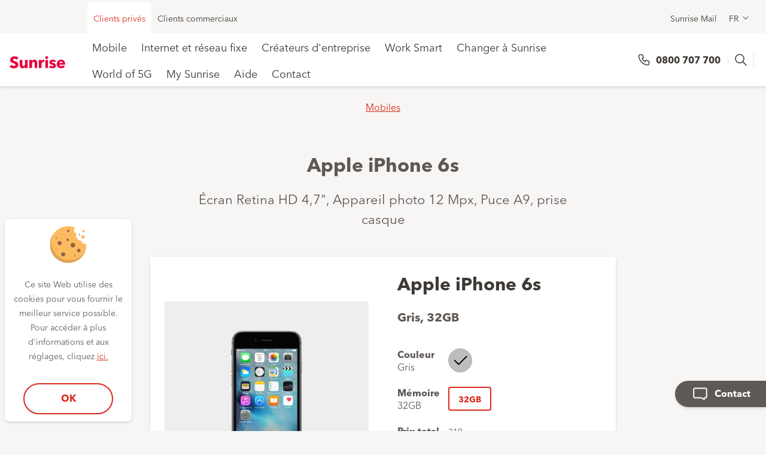

--- FILE ---
content_type: text/html; charset=UTF-8
request_url: https://www.sunrise.ch/fr/kmu/appareils/mobiles/apple-iphone-6s.html
body_size: 16357
content:
<!DOCTYPE html>
<html class="no-js " lang="fr">
<head>

<meta charset="utf-8"/>
<!--[if !HTML5]>
<meta content="IE=edge" http-equiv="x-ua-compatible">
<![endif]-->


<title>Apple iPhone 6s</title>


<meta content="Apple iPhone 6s – Acheter – Sunrise" name="title"/>
<meta content="Vous choisissez votre Apple iPhone 6s et l&#39;acompte qui vous convient.Avec tous les abonnements à partir de CHF 1.– d&#39;acompte." name="description"/>




<meta content="width=device-width, initial-scale=1.0, maximum-scale=1.0, user-scalable=no" name="viewport"/>

<meta name="robots" content="index,follow"/>

<meta content="telephone=no" name="format-detection"/>

<meta property="og:type" content="website"/>
<meta property="og:title " content="Apple iPhone 6s"/>
<meta property="og:description" content="Vous choisissez votre Apple iPhone 6s et l&#39;acompte qui vous convient.Avec tous les abonnements à partir de CHF 1.– d&#39;acompte."/>
<meta property="og:url" content="https://www.sunrise.ch/fr/kmu/appareils/mobiles/apple-iphone-6s.html"/>

<meta property="og:image" content="https://www.sunrise.ch/var/commerce/products/web/Default/fr/apple_iphone_6s_parent/picture.1612198391080.transform/original/apple-iphone-6s-graujpg.jpg"/>


<link href="/etc.clientlibs/sunrise/clientlibs/react/resources/dist/img/root/favicon.ico" rel="shortcut icon" type="image/x-icon"/>
<link href="/etc.clientlibs/sunrise/clientlibs/react/resources/dist/img/root/sunrise-apple-touch-icon.png" rel="apple-touch-icon"/>


    
<link rel="stylesheet" href="/etc.clientlibs/sunrise/clientlibcategories/default.min.css" type="text/css">




<!-- Adobe Experience Cloud - Launch integration - Opening Tag -->



    


        <script type="text/javascript" src="//assets.adobedtm.com/launch-ENc41a4cd8e08e40dc83e322341a005df8.min.js"></script>



<script type="text/javascript">
            if ( !window.CQ_Analytics ) {
                window.CQ_Analytics = {};
            }
            if ( !CQ_Analytics.TestTarget ) {
                CQ_Analytics.TestTarget = {};
            }
            CQ_Analytics.TestTarget.clientCode = 'sunrise';
            CQ_Analytics.TestTarget.currentPagePath = '/content/sunrise/fr/kmu/geraete/handys/apple-iphone-6s';
        </script>
    <script type="text/javascript" src="/etc.clientlibs/cq/testandtarget/clientlibs/testandtarget/parameters.min.js"></script>
<script type="text/javascript" src="/etc.clientlibs/clientlibs/granite/jquery.min.js"></script>
<script type="text/javascript" src="/etc.clientlibs/cq/personalization/clientlib/personalization/integrations/commons.min.js"></script>
<script type="text/javascript" src="/etc.clientlibs/cq/testandtarget/clientlibs/testandtarget/atjs-integration.min.js"></script>



<script>
	window.app_config = {
		language: 'fr'
	}
</script>
<!-- Add the <script> tag for websheet in the test environment-->
   


    
<script type="text/javascript" src="/etc.clientlibs/sunrise/clientlibcategories/head.min.js"></script>
















	<link rel="alternate" hreflang="de-ch" href="https://www.sunrise.ch/de/kmu/geraete/handys/apple-iphone-6s.html"/>

	<link rel="alternate" hreflang="fr-ch" href="https://www.sunrise.ch/fr/kmu/appareils/mobiles/apple-iphone-6s.html"/>

	<link rel="alternate" hreflang="it-ch" href="https://www.sunrise.ch/it/kmu/dispositivi/handys/apple-iphone-6s.html"/>

	<link rel="alternate" hreflang="en-ch" href="https://www.sunrise.ch/en/kmu/geraete/handys/apple-iphone-6s.html"/>

<link rel="canonical" href="https://www.sunrise.ch/fr/kmu/appareils/mobiles/apple-iphone-6s.html"/>





  
    






<script type="text/javascript">
(function(){
window["loaderConfig"] = "/TSPD/?type=20";
})();

</script>

<script type="text/javascript" src="/TSPD/?type=18"></script>

<script type="text/javascript">
(function(){
window.afJ=!!window.afJ;try{(function(){(function(){var I=-1,I={ZZ:++I,lo:"false"[I],Z:++I,ZI:"false"[I],oZ:++I,IiZ:"[object Object]"[I],lj:(I[I]+"")[I],sI:++I,Jj:"true"[I],iZ:++I,Zs:++I,Lo:"[object Object]"[I],L:++I,Ls:++I,L_s:++I,l_s:++I};try{I.zi=(I.zi=I+"")[I.Zs]+(I.z_=I.zi[I.Z])+(I.Jo=(I.O_+"")[I.Z])+(!I+"")[I.sI]+(I.Zi=I.zi[I.L])+(I.O_="true"[I.Z])+(I.oj="true"[I.oZ])+I.zi[I.Zs]+I.Zi+I.z_+I.O_,I.Jo=I.O_+"true"[I.sI]+I.Zi+I.oj+I.O_+I.Jo,I.O_=I.ZZ[I.zi][I.zi],I.O_(I.O_(I.Jo+'"\\'+I.Z+I.Zs+I.Z+I.lo+"\\"+I.iZ+I.ZZ+"("+I.Zi+"\\"+I.Z+I.Ls+
I.Z+"\\"+I.Z+I.L+I.ZZ+I.Jj+I.z_+I.lo+"\\"+I.iZ+I.ZZ+"\\"+I.Z+I.L+I.Ls+"\\"+I.Z+I.Zs+I.Z+"\\"+I.Z+I.Zs+I.L+I.lj+I.z_+"\\"+I.Z+I.L+I.Ls+"['\\"+I.Z+I.L+I.ZZ+I.ZI+"\\"+I.Z+I.Ls+I.Z+"false"[I.oZ]+I.z_+I.ZI+I.lj+"']\\"+I.iZ+I.ZZ+"===\\"+I.iZ+I.ZZ+"'\\"+I.Z+I.L+I.sI+I.Zi+"\\"+I.Z+I.L+I.oZ+"\\"+I.Z+I.Zs+I.Z+"\\"+I.Z+I.Zs+I.L+"\\"+I.Z+I.iZ+I.Ls+"')\\"+I.iZ+I.ZZ+"{\\"+I.Z+I.oZ+"\\"+I.Z+I.Z+"\\"+I.Z+I.L+I.L+I.ZI+"\\"+I.Z+I.L+I.oZ+"\\"+I.iZ+I.ZZ+I.Jj+I.lj+"\\"+I.Z+I.L+I.L+I.Lo+"\\"+I.Z+I.Ls+I.Z+I.oj+"\\"+I.Z+
I.Zs+I.oZ+"\\"+I.Z+I.Zs+I.sI+"\\"+I.Z+I.L+I.ZZ+"\\"+I.iZ+I.ZZ+"=\\"+I.iZ+I.ZZ+"\\"+I.Z+I.L+I.Ls+"\\"+I.Z+I.Zs+I.Z+"\\"+I.Z+I.Zs+I.L+I.lj+I.z_+"\\"+I.Z+I.L+I.Ls+"['\\"+I.Z+I.L+I.ZZ+I.ZI+"\\"+I.Z+I.Ls+I.Z+"false"[I.oZ]+I.z_+I.ZI+I.lj+"'].\\"+I.Z+I.L+I.oZ+I.Jj+"\\"+I.Z+I.L+I.ZZ+"false"[I.oZ]+I.ZI+I.Lo+I.Jj+"(/.{"+I.Z+","+I.iZ+"}/\\"+I.Z+I.iZ+I.Ls+",\\"+I.iZ+I.ZZ+I.lo+I.oj+"\\"+I.Z+I.Zs+I.L+I.Lo+I.Zi+"\\"+I.Z+I.Zs+I.Z+I.z_+"\\"+I.Z+I.Zs+I.L+"\\"+I.iZ+I.ZZ+"(\\"+I.Z+I.Ls+I.ZZ+")\\"+I.iZ+I.ZZ+"{\\"+I.Z+
I.oZ+"\\"+I.Z+I.Z+"\\"+I.Z+I.Z+"\\"+I.Z+I.Z+"\\"+I.Z+I.L+I.oZ+I.Jj+I.Zi+I.oj+"\\"+I.Z+I.L+I.oZ+"\\"+I.Z+I.Zs+I.L+"\\"+I.iZ+I.ZZ+"(\\"+I.Z+I.Ls+I.ZZ+"\\"+I.iZ+I.ZZ+"+\\"+I.iZ+I.ZZ+"\\"+I.Z+I.Ls+I.ZZ+").\\"+I.Z+I.L+I.sI+I.oj+I.IiZ+"\\"+I.Z+I.L+I.sI+I.Zi+"\\"+I.Z+I.L+I.oZ+"("+I.oZ+",\\"+I.iZ+I.ZZ+I.iZ+")\\"+I.Z+I.oZ+"\\"+I.Z+I.Z+"\\"+I.Z+I.Z+"});\\"+I.Z+I.oZ+"}\\"+I.Z+I.oZ+'"')())()}catch(l){I%=5}})();var ji=86;
try{var Ji,oi,zi=J(859)?1:0,si=J(266)?1:0,OJ=J(146)?1:0,zJ=J(909)?1:0,ZJ=J(27)?1:0,sJ=J(514)?1:0,SJ=J(642)?1:0,_J=J(159)?1:0,LJ=J(772)?1:0;for(var iI=(J(973),0);iI<oi;++iI)zi+=J(624)?2:1,si+=(J(281),2),OJ+=(J(472),2),zJ+=(J(178),2),ZJ+=(J(962),2),sJ+=(J(403),2),SJ+=J(964)?2:1,_J+=J(351)?2:1,LJ+=J(680)?3:2;Ji=zi+si+OJ+zJ+ZJ+sJ+SJ+_J+LJ;window.Lj===Ji&&(window.Lj=++Ji)}catch(JI){window.Lj=Ji}var lI=!0;
function Z(I){var l=arguments.length,O=[];for(var s=1;s<l;++s)O.push(arguments[s]-I);return String.fromCharCode.apply(String,O)}function ZI(I){var l=85;!I||document[Z(l,203,190,200,190,183,190,193,190,201,206,168,201,182,201,186)]&&document[z(l,203,190,200,190,183,190,193,190,201,206,168,201,182,201,186)]!==L(68616527581,l)||(lI=!1);return lI}function L(I,l){I+=l;return I.toString(36)}function SI(){}ZI(window[SI[L(1086768,ji)]]===SI);ZI(typeof ie9rgb4!==L(1242178186113,ji));
ZI(RegExp("\x3c")[L(1372119,ji)](function(){return"\x3c"})&!RegExp(L(42803,ji))[L(1372119,ji)](function(){return"'x3'+'d';"}));
var _I=window[z(ji,183,202,202,183,185,190,155,204,187,196,202)]||RegExp(z(ji,195,197,184,191,210,183,196,186,200,197,191,186),L(-68,ji))[L(1372119,ji)](window["\x6e\x61vi\x67a\x74\x6f\x72"]["\x75\x73e\x72A\x67\x65\x6et"]),Ij=+new Date+(J(195)?6E5:700337),jj,oj,Oj,zj=window[z(ji,201,187,202,170,191,195,187,197,203,202)],Sj=_I?J(258)?3E4:31242:J(896)?6E3:5042;
document[Z(ji,183,186,186,155,204,187,196,202,162,191,201,202,187,196,187,200)]&&document[Z(ji,183,186,186,155,204,187,196,202,162,191,201,202,187,196,187,200)](z(ji,204,191,201,191,184,191,194,191,202,207,185,190,183,196,189,187),function(I){var l=25;document[Z(l,143,130,140,130,123,130,133,130,141,146,108,141,122,141,126)]&&(document[Z(l,143,130,140,130,123,130,133,130,141,146,108,141,122,141,126)]===L(1058781958,l)&&I[Z(l,130,140,109,139,142,140,141,126,125)]?Oj=!0:document[z(l,143,130,140,130,
123,130,133,130,141,146,108,141,122,141,126)]===L(68616527641,l)&&(jj=+new Date,Oj=!1,_j()))});function z(I){var l=arguments.length,O=[],s=1;while(s<l)O[s-1]=arguments[s++]-I;return String.fromCharCode.apply(String,O)}function _j(){if(!document[z(94,207,211,195,208,215,177,195,202,195,193,210,205,208)])return!0;var I=+new Date;if(I>Ij&&(J(414)?6E5:607516)>I-jj)return ZI(!1);var l=ZI(oj&&!Oj&&jj+Sj<I);jj=I;oj||(oj=!0,zj(function(){oj=!1},J(977)?0:1));return l}_j();
var jJ=[J(58)?17795081:21013573,J(197)?27611931586:2147483647,J(632)?1558153217:2147483647];function lJ(I){var l=10;I=typeof I===L(1743045666,l)?I:I[Z(l,126,121,93,126,124,115,120,113)](J(767)?36:33);var O=window[I];if(!O||!O[z(l,126,121,93,126,124,115,120,113)])return;var s=""+O;window[I]=function(I,l){oj=!1;return O(I,l)};window[I][z(l,126,121,93,126,124,115,120,113)]=function(){return s}}for(var LJ=(J(948),0);LJ<jJ[z(ji,194,187,196,189,202,190)];++LJ)lJ(jJ[LJ]);ZI(!1!==window[z(ji,183,188,160)]);
window.oI=window.oI||{};window.oI.O_s="[base64]";function oJ(I){var l=+new Date,O;!document[Z(54,167,171,155,168,175,137,155,162,155,153,170,165,168,119,162,162)]||l>Ij&&(J(573)?6E5:896138)>l-jj?O=ZI(!1):(O=ZI(oj&&!Oj&&jj+Sj<l),jj=l,oj||(oj=!0,zj(function(){oj=!1},J(98)?1:0)));return!(arguments[I]^O)}function J(I){return 968>I}(function(I){I||setTimeout(function(){var I=setTimeout(function(){},250);for(var O=0;O<=I;++O)clearTimeout(O)},500)})(!0);})();}catch(x){}finally{ie9rgb4=void(0);};function ie9rgb4(a,b){return a>>b>>0};

})();

</script>

<script type="text/javascript" src="/TSPD/08e6636a3cab2000e0b545cd32bee6f1fa04e95ebd8a290d38f50507ac12987ee89de3644df96da4?type=17"></script>
</head>
<body data-language="fr" data-segment-code="SOHO" data-page-restricted="false" data-analytics-template-name="hardwaredetailpage" data-analytics-productdetails="[{&#34;originalPrice&#34;:&#34;0&#34;,&#34;productID&#34;:&#34;Apple iPhone 6s Parent&#34;,&#34;productName&#34;:&#34;Apple iPhone 6s&#34;,&#34;salesPrice&#34;:&#34;0&#34;,&#34;Category&#34;:&#34;MobilePostpaid&#34;}]" data-analytics-path-hierarchy="content:sunrise:fr:kmu:geraete:handys:apple-iphone-6s">

<div id="body">
    <div class="s20-header-sticky js-stickybox" data-has-module="yes">
    <header class="s20-header js-header-s20 s20-header--eshop">
        <div class="s20-header__main">
            <div class="s20-header__notification">
                <div>

</div>

            </div>
            <div class="s20-header__top">
                
                <div class="s20-header__inner" role="navigation">
    <div class="s20-header__top-list s20-header__top-list--left" role="menubar">
        
            <div class="s20-header__top-item" role="menu">
                <a class="is-active  s20-header__link" role="menuitem" href="/fr/clients-prives/page-d-accueil.html" data-headermenu="headerMenu">Clients privés</a>
            </div>
        
            <div class="s20-header__top-item" role="menu">
                <a class="  s20-header__link" role="menuitem" href="/fr/business/page-d-accueil.html" data-headermenu="headerMenu">Clients commerciaux</a>
            </div>
        
        </div>
        <div class="s20-header__top-list s20-header__top-list--right" role="menubar">
        
            <div class="s20-header__top-item" role="menu">
                <a class="s20-header__link" role="menuitem" href="https://mip.sunrise.ch/mip/dyn/login/login" data-headermenu="headerMenu">Sunrise Mail</a>
            </div>

        
        <div class="s20-header__top-item" role="menu">
            <div class="flyout js-flyout" data-component="TrackLanguageChange" data-type="track" data-subtype="language-switch" data-component-title=",,,">
    <button aria-haspopup="true" class="flyout--trigger js-flyout--trigger s20-header__link s20-header__link--flyout" type="button">FR
    </button>
    <div class="js-flyout--container flyout--container">
        <ul class="js-flyout--list flyout--list" role="menu">
           <li class="flyout--list--item">
              <a class="flyout--list--item--link " href="/de/kmu/geraete/handys/apple-iphone-6s.html" data-cookie="selected-language=de; expires=Mon, 21 Jan 2036 10:35:54 +0100; path=/">Deutsch (DE)</a>
           </li>
        
           <li class="flyout--list--item">
              <a class="flyout--list--item--link is-active" href="/fr/kmu/appareils/mobiles/apple-iphone-6s.html" data-cookie="selected-language=fr; expires=Mon, 21 Jan 2036 10:35:54 +0100; path=/">Français (FR)</a>
           </li>
        
           <li class="flyout--list--item">
              <a class="flyout--list--item--link " href="/it/kmu/dispositivi/handys/apple-iphone-6s.html" data-cookie="selected-language=it; expires=Mon, 21 Jan 2036 10:35:54 +0100; path=/">Italiano (IT)</a>
           </li>
        
           <li class="flyout--list--item">
              <a class="flyout--list--item--link " href="/en/kmu/geraete/handys/apple-iphone-6s.html" data-cookie="selected-language=en; expires=Mon, 21 Jan 2036 10:35:54 +0100; path=/">English (EN)</a>
           </li>
        </ul>
    </div>
</div>
        </div>

    </div>
</div>

            </div>
            <div class="js-stickybox-element-s20 s20-header__navigation" id="site-navigation" data-component="Mainnavigation" data-component-title="Navigation principale" data-type="content" data-subtype="navigation">
    <div class="s20-header__inner">
        <div class="s20-header__container">
            <div class="s20-header__logo">
    <a class="s20-header__logo-link" href="/content/sunrise/fr/kmu/" title="Sunrise for business customers">
       <img alt="Logo Sunrise" class="s20-header__logo-img" src="/content/sunrise/fr/kmu/_jcr_content/header/logo.1612199003938.transform/original/sunrise-logo.png"/>
       <img alt="Logo Sunrise" class="s20-header__logo-img s20-header__logo-img--mobile"/>
    </a>
</div>
            <nav class="s20-header__menu">
                <div class=" s20-header__item">
                    <a class="s20-header__link s20-header__link--main" href="/fr/kmu/mobile.html" title="Mobile">
                       Mobile
                    </a>
                    
                    
                </div>
            
                <div class=" s20-header__item">
                    <a class="s20-header__link s20-header__link--main" href="/fr/kmu/festnetz-und-internet-pakete.html" title="Internet et réseau fixe">
                       Internet et réseau fixe
                    </a>
                    
                    
                </div>
            
                <div class=" s20-header__item">
                    <a class="s20-header__link s20-header__link--main" href="/fr/kmu/gruender-und-startups.html" title="Créateurs d&#39;entreprise">
                       Créateurs d&#39;entreprise
                    </a>
                    
                    
                </div>
            
                <div class=" s20-header__item">
                    <a class="s20-header__link s20-header__link--main" href="/fr/kmu/unlimited-mobile-workplace.html" title="Work Smart">
                       Work Smart
                    </a>
                    
                    
                </div>
            
                <div class=" s20-header__item">
                    <a class="s20-header__link s20-header__link--main" href="/fr/kmu/wechsel-zu-sunrise.html" title="Changer à Sunrise">
                       Changer à Sunrise
                    </a>
                    
                    
                </div>
            
                <div class=" s20-header__item">
                    <a class="s20-header__link s20-header__link--main" href="/fr/kmu/world-of-5g.html" title="World of 5G">
                       World of 5G
                    </a>
                    
                    
                </div>
            
                <div class=" s20-header__item">
                    <a class="s20-header__link s20-header__link--main" href="/fr/kmu/mysunrise.html" title="My Sunrise">
                       My Sunrise
                    </a>
                    
                    
                </div>
            
                <div class=" s20-header__item">
                    <a class="s20-header__link s20-header__link--main" href="/fr/kmu/aide.html" title="Aide">
                       Aide
                    </a>
                    
                    
                </div>
            
                <div class=" s20-header__item">
                    <a class="s20-header__link s20-header__link--main" href="/fr/kmu/contact.html" title="Contact">
                       Contact
                    </a>
                    
                    
                </div>
            </nav>
            <div class="s20-header__cta">
                <div class="s20-header__telephone">
                   <a class="s20-header__telephone-link" data-targetlink="tel:0800707700" href="tel:0800707700">
                     0800 707 700
                   </a>
                </div>
                <div class="s20-header__lang">
                   <div class="flyout js-flyout" data-component="TrackLanguageChange" data-type="track" data-subtype="language-switch" data-component-title=",,,">
    <button aria-haspopup="true" class="flyout--trigger js-flyout--trigger s20-header__link s20-header__link--flyout" type="button">FR
    </button>
    <div class="js-flyout--container flyout--container">
        <ul class="js-flyout--list flyout--list" role="menu">
           <li class="flyout--list--item">
              <a class="flyout--list--item--link " href="/de/kmu/geraete/handys/apple-iphone-6s.html" data-cookie="selected-language=de; expires=Mon, 21 Jan 2036 10:35:54 +0100; path=/">Deutsch (DE)</a>
           </li>
        
           <li class="flyout--list--item">
              <a class="flyout--list--item--link is-active" href="/fr/kmu/appareils/mobiles/apple-iphone-6s.html" data-cookie="selected-language=fr; expires=Mon, 21 Jan 2036 10:35:54 +0100; path=/">Français (FR)</a>
           </li>
        
           <li class="flyout--list--item">
              <a class="flyout--list--item--link " href="/it/kmu/dispositivi/handys/apple-iphone-6s.html" data-cookie="selected-language=it; expires=Mon, 21 Jan 2036 10:35:54 +0100; path=/">Italiano (IT)</a>
           </li>
        
           <li class="flyout--list--item">
              <a class="flyout--list--item--link " href="/en/kmu/geraete/handys/apple-iphone-6s.html" data-cookie="selected-language=en; expires=Mon, 21 Jan 2036 10:35:54 +0100; path=/">English (EN)</a>
           </li>
        </ul>
    </div>
</div>
                 </div>
                <div class="js-react" role="presentation" data-component="WidgetHeaderDynamicSearchField" data-type="widget" data-subtype="header" data-material-design="true" data-url="/fr/kmu/suche/_jcr_content.search.json" data-url-search-result="/fr/kmu/suche.html" data-type-codes="[&#34;Pages&#34;]" href="/fr/kmu/suche.html">
                </div>
                
                <button class="js-header-hamburger-s20 s20-header__hamburger">
                      <span class="s20-header__hamburger-line"></span>
                      <span class="s20-header__hamburger-line"></span>
                      <span class="s20-header__hamburger-line"></span>
                    </button>
                

            </div>
        </div>
    </div>
</div>

        </div>
        <div class="s20-header__mobile-search" data-has-module="yes">
	<div class="js-react" data-type="widget" data-material-design="true" data-component="SearchTypeAHeadMobile" data-outlet="reactSearchTypeAHeadMobile" data-outlet-result="reactSearchTypeAHeadResultsMobile" data-url="/fr/kmu/suche/_jcr_content.search.json" data-url-search-result="/fr/kmu/suche.html" data-type-codes="[&#34;Pages&#34;]" data-preview-page-size="2" data-search-enabled="true" data-dynamic-search-enabled="true" href="/fr/kmu/suche.html">
   </div>

   <div class="s20-header__search" id="reactSearchTypeAHeadMobile"></div>
   <!-- Begin: modules/global/header_mobile_search_results/header_mobile_search_results -->
<div class="js-header_mobile_search_results header_mobile_search_results" id="reactSearchTypeAHeadResultsMobile" data-component="Searchresults">

</div>
<!-- End: modules/global/header_mobile_search_results/header_mobile_search_results -->
</div>
<div class="s20-header__mobile" data-has-module="yes">
    <span class="is-visuallyhidden">Navigation (mobile)</span>
    <div class="s20-header__navigation" data-component="Mainnavigation" data-component-title="Navigation (mobile)" data-type="content" data-subtype="navigation">

        <nav class="s20-header__menu">
        


            
                <div class="  js-collapsible--autoclose s20-header__item s20-header__item s20-header__item--spacer" data-has-module="yes" style="">
                    
                    <a class="js-collapsible--toggle js-collapsible--toggle-link s20-header__link s20-header__link--main" data-headersubmenu="headerSubMenu" title="Mobile" href="/fr/kmu/mobile.html">
                       Mobile
                    </a>
                    
                </div>
            
                <div class="  js-collapsible--autoclose s20-header__item s20-header__item " data-has-module="yes" style="">
                    
                    <a class="js-collapsible--toggle js-collapsible--toggle-link s20-header__link s20-header__link--main" data-headersubmenu="headerSubMenu" title="Internet et réseau fixe" href="/fr/kmu/festnetz-und-internet-pakete.html">
                       Internet et réseau fixe
                    </a>
                    
                </div>
            
                <div class="  js-collapsible--autoclose s20-header__item s20-header__item " data-has-module="yes" style="">
                    
                    <a class="js-collapsible--toggle js-collapsible--toggle-link s20-header__link s20-header__link--main" data-headersubmenu="headerSubMenu" title="Créateurs d&#39;entreprise" href="/fr/kmu/gruender-und-startups.html">
                       Créateurs d&#39;entreprise
                    </a>
                    
                </div>
            
                <div class="  js-collapsible--autoclose s20-header__item s20-header__item " data-has-module="yes" style="">
                    
                    <a class="js-collapsible--toggle js-collapsible--toggle-link s20-header__link s20-header__link--main" data-headersubmenu="headerSubMenu" title="Work Smart" href="/fr/kmu/unlimited-mobile-workplace.html">
                       Work Smart
                    </a>
                    
                </div>
            
                <div class="  js-collapsible--autoclose s20-header__item s20-header__item " data-has-module="yes" style="">
                    
                    <a class="js-collapsible--toggle js-collapsible--toggle-link s20-header__link s20-header__link--main" data-headersubmenu="headerSubMenu" title="Changer à Sunrise" href="/fr/kmu/wechsel-zu-sunrise.html">
                       Changer à Sunrise
                    </a>
                    
                </div>
            
                <div class="  js-collapsible--autoclose s20-header__item s20-header__item " data-has-module="yes" style="">
                    
                    <a class="js-collapsible--toggle js-collapsible--toggle-link s20-header__link s20-header__link--main" data-headersubmenu="headerSubMenu" title="World of 5G" href="/fr/kmu/world-of-5g.html">
                       World of 5G
                    </a>
                    
                </div>
            
                <div class="  js-collapsible--autoclose s20-header__item s20-header__item " data-has-module="yes" style="">
                    
                    <a class="js-collapsible--toggle js-collapsible--toggle-link s20-header__link s20-header__link--main" data-headersubmenu="headerSubMenu" title="My Sunrise" href="/fr/kmu/mysunrise.html">
                       My Sunrise
                    </a>
                    
                </div>
            
                <div class="  js-collapsible--autoclose s20-header__item s20-header__item " data-has-module="yes" style="">
                    
                    <a class="js-collapsible--toggle js-collapsible--toggle-link s20-header__link s20-header__link--main" data-headersubmenu="headerSubMenu" title="Aide" href="/fr/kmu/aide.html">
                       Aide
                    </a>
                    
                </div>
            
                <div class="  js-collapsible--autoclose s20-header__item s20-header__item " data-has-module="yes" style="">
                    
                    <a class="js-collapsible--toggle js-collapsible--toggle-link s20-header__link s20-header__link--main" data-headersubmenu="headerSubMenu" title="Contact" href="/fr/kmu/contact.html">
                       Contact
                    </a>
                    
                </div>
            
            
                <div class="s20-header__item s20-header__item--spacer">
                    <a class="s20-header__link s20-header__link--main s20-header__link--more" href="/fr/clients-prives/page-d-accueil.html">
                        Clients privés
                    </a>
                </div>
            
                <div class="s20-header__item s20-header__item--spacer">
                    <a class="s20-header__link s20-header__link--main s20-header__link--more" href="/fr/business/page-d-accueil.html">
                        Clients commerciaux
                    </a>
                </div>
            
            
                <div class="s20-header__item">
                    <a class="s20-header__link s20-header__link--main s20-header__link--more" href="https://mip.sunrise.ch/mip/dyn/login/login">
                       Sunrise Mail
                    </a>
                </div>
            
        </nav>
    </div>
</div>
		
    </header>
</div>

    

<div class="discount hidden-on-mobile hidden-on-desktop hidden-on-tablet js-header_alert is-hidden-initially" dataMaxAge="3600" dataPath="/" id="sticky-promotion-001">
    <div class="discount-content">
		<div class="discount-icon"></div>
		<a class="discount-link">
			<h3 class="discount-text-1"></h3>
			<h4 class="discount-text-2"></h4> </a>
		<div class="discount-close js-header_alert--close"></div>
	</div>
</div>

	
	<div class="site-content" id="main-content" role="main">

	<div class="is-visuallyhidden" itemscope itemtype="http://schema.org/Product" data-component-title="Apple iPhone 6s 32GB">
	<meta content="&lt;p>&lt;strong>3D Touch. Photos de 12 Mpx. Vid&amp;eacute;os en 4K. Et un puissant t&amp;eacute;l&amp;eacute;phone&lt;/strong>&lt;/p>&lt;p>Poser le doigt sur iPhone 6s pour la premi&amp;egrave;re fois, c&amp;rsquo;est entrer en contact avec une nouvelle exp&amp;eacute;rience. D&amp;rsquo;un toucher, 3D Touch multiplie les possibilit&amp;eacute;s. Live Photos ravive vos souvenirs. Et vous n&amp;rsquo;&amp;ecirc;tes pas au bout de vos surprises. Examinez iPhone 6s de plus pr&amp;egrave;s et vous le constaterez. L&amp;rsquo;innovation s&amp;rsquo;&amp;eacute;tend &amp;agrave; tous ses composants.&lt;/p>" itemprop="description"/>
	<meta content="Apple iPhone 6s 32GB" itemprop="name"/>
	<meta content="/var/commerce/products/web/Default/fr/apple_iphone_6s_parent/variants/000000000000017263/picture.1612197057376.transform/original/apple-iphone-6s-graujpg.jpg" itemprop="image"/>
	<meta content="/content/sunrise/fr/kmu/geraete/handys/apple-iphone-6s.html" itemprop="url"/>

	<div class="is-visuallyhidden" itemprop="brand" itemscope itemtype="http://schema.org/Brand">
		<meta content="Apple" itemprop="name"/>
	</div>

	<div class="is-visuallyhidden" itemprop="offers" itemscope itemtype="http://schema.org/Offer">
		<meta content="CHF" itemprop="priceCurrency"/>
		<meta content="319.00" itemprop="price"/>
		<meta href="http://schema.org/OutOfStock" itemprop="availability"/>
	</div>
</div>
	<header class="page_header">
		<div><div class="l-center-m" data-component="Leveluplink" data-component-title="Mobiles" data-type="content" data-subtype="link">
    <div class="level_up_link">
        <a class="level_up_link--link" href="/fr/kmu/appareils/mobiles.html" data-targetlink="/content/sunrise/fr/kmu/geraete/handys.html">Mobiles</a>
    </div>
</div></div>

		

		<div class="l-center-xl">
			<div></div>
		</div>

		<div><div class="page_title" data-component="ProductTitle" data-type="content" data-subtype="title">
	<h1 class="page_title--title">Apple iPhone 6s</h1>
	<p class="page_title--paragraph">Écran Retina HD 4,7&quot;, Appareil photo 12 Mpx, Puce A9, prise casque</p>
</div></div>
	</header>

	<div>
<div class="js-react" data-component="TrackLastViewedProducts" data-component-title="{&#34;parent&#34;:&#34;Mobiles&#34;,&#34;code&#34;:&#34;Apple iPhone 6s Parent&#34;,&#34;name&#34;:&#34;Apple iPhone 6s&#34;}" data-type="track" data-info="{&#34;parent&#34;:&#34;Mobiles&#34;,&#34;code&#34;:&#34;Apple iPhone 6s Parent&#34;,&#34;name&#34;:&#34;Apple iPhone 6s&#34;}">
</div></div>

	<div><div class="js-react-in-overlay">
<div class="js-react" data-component="WidgetHardwareConfiguratorDetails" data-type="widget" data-subtype="others" data-url="/content/sunrise/fr/kmu/geraete/handys/apple-iphone-6s.oneclickbuy.json" data-rate-plans="[{&#34;code&#34;:&#34;CHANGE_RATE_PLAN&#34;,&#34;value&#34;:&#34;Commandez avec l\u0027abonnement mobile Sunrise existant&#34;,&#34;selected&#34;:&#34;selected&#34;}]" data-hide-promotion-toggle="false" data-show-price-change-info="false" data-hide-tooltip-inactive-promotion="false" data-hide-tooltip="false" data-hide-rate-plan-info="false" data-buy-with-existing-rate-plan="true" data-buy-with-existing-device-plan="false" data-hardware-rate-plan-option="0" data-selected-product-variance="000000000000017263" data-futurespeed-enabled="false" data-otoid-or-landline-enabled="false" data-enable-linecheck-edit-text="false" data-show-unavailable-plans="false" data-enable-young-benefits="false">
        <div class="load_spinner" style="height:200px;"></div>
</div>
</div>
</div>

	<div class="inline_tabs_v2 js-inline_tabs" data-tabs-type="v2" data-component="Inlinetabs" data-type="content" data-subtype="tabs">
	<div class="l-center-s">
		<div class="tabs_nav_v2 js-tabs_nav" id="informationTab">
			<ul class="tabs_nav_v2--list js-tabs_nav--list">
				<li role="presentation">
					<a aria-controls="u1inline_tabs-pane0" aria-selected="true" class="is-active js-inline_tabs--link tabs_nav_v2--link" href="#u1inline_tabs-pane0" id="u1inline_tabs-tab0">
						<span class="tabs_nav_v2--link--inner">
							<span class="tabs_nav_v2--link--inner--content">
								<span class="tabs_nav_v2--link--title">Information</span>
							</span>
						</span>
					</a>
				</li>
                
				
                
			</ul>
		</div>
	</div>
	<!-- /* Show both tabs contents in WCMMode.edit */ -->
	<div class="l-center-l">
		<div class="inline_tabs_v2--box inline_tabs_v2--container js-inline_tabs--container">
			<div class="inline_tabs_v2--slider">
				<section aria-hidden="" aria-labelledby="u1inline_tabs-tab0" class="inline_tabs_v2--pane is-active js-inline_tabs--pane" id="u1inline_tabs-pane0" role="tabpanel">
					
					<div>
	<div class="article_paragraph richtext"><p><strong>3D Touch. Photos de 12 Mpx. Vidéos en 4K. Et un puissant téléphone</strong></p>
<p>Poser le doigt sur iPhone 6s pour la première fois, c’est entrer en contact avec une nouvelle expérience. D’un toucher, 3D Touch multiplie les possibilités. Live Photos ravive vos souvenirs. Et vous n’êtes pas au bout de vos surprises. Examinez iPhone 6s de plus près et vous le constaterez. L’innovation s’étend à tous ses composants.</p></div>
</div>
					<div>

	
	
	<div class="l-center-m">
	
	
	<figure class="article_figure article_video--container">
    <div class="article_figure--figure_container" data-component="Video" data-component-title="Regarder la vidéo" data-type="content" data-subtype="video">
			<a class="article_figure--video_link js-inline_video ratio_image" target="_blank">
				<img alt="" class="article_video" data-video-src="https://www.youtube.com/watch?v=YRRBs71p7II" src="[data-uri]"/>

				<div class="article_figure--play_button">
					<span class="is-visuallyhidden">Regarder la vidéo</span>
				</div>
			</a>
		</div>
		<figcaption class="article_figure--caption article_video--caption">
			
	
	
	

     

		</figcaption>
	</figure>

</div>



	
	
	

<div class="l-center-m">
  <div class="s20-highlighted-text js-highlighted-text s20-highlighted-text--no-border   " data-component="TextParagraph" data-type="content" data-subtype="text">
      <div class="s20-highlighted-text__content js-highlighted-text--content"> 
      	
            <div class="js-highlighted-text--text s20-highlighted-text__text--mobile-large s20-highlighted-text__text--desktop-large ">
                <div class="richtext"><p><strong>La nouvelle dimension du Multi-Touch<br />
</strong></p>

<p>L’arrivée du premier iPhone marquait l’avènement du Multi-Touch, une véritable révolution dans notre rapport à la technologie. Aujourd’hui, 3D Touch ouvre à son tour la porte à des interactions sans précédent. Capable de percevoir l’intensité du toucher, il vous aide à aller à l’essentiel, rapidement et facilement. Et grâce à son tout nouveau Moteur taptique, qui émet de légères pulsations, rien ne vous échappe.<br />
</p>

<p><strong>Souriez à la caméra la plus populaire au monde</strong></p>

<p>Avec ses 12 mégapixels, en plus de capter des photos nettes et détaillées, iSight tourne des vidéos en 4K, une définition jusqu’à quatre fois supérieure à celle des vidéos HD 1080p. La caméra FaceTime HD de 5 mégapixels, elle, est maître de l’autoportrait. Et iPhone 6s introduit Live Photos, des photos vivantes qui immortalisent, autour d’un instant précis, le moment qui précède et celui qui suit. La séquence s’anime au toucher, pour vous faire revivre vos souvenirs les plus chers.<br />
</p>

<p><strong>A9. La puce pour téléphone intelligent la plus évoluée à ce jour</strong></p>

<p>Au cœur d’iPhone 6s, il y a la puce A9 de 64 bits. Conçue sur mesure, elle assure des performances qui rivalisent avec celles des ordinateurs de bureau. Vous bénéficiez ainsi de vitesses de traitement jusqu’à 70 pour cent plus rapides et d’un processeur graphique jusqu’à 90 pour cent plus performant, capable d’exécuter les apps et les jeux les plus exigeants.<br />
</p>

<p><strong>Un design poussé. Au-delà des limites</strong></p>

<p>L’innovation ne se perçoit pas toujours à l’œil nu. Mais il suffit d’examiner iPhone 6s de plus près pour constater que tout a changé. Son boîtier est fait d’aluminium de série 7000, un alliage utilisé dans l’aérospatiale. Son écran est protégé par le verre le plus résistant et le plus durable jamais posé sur un téléphone intelligent. Et il se décline maintenant en quatre finis : gris cosmique, argent, or et rosé.<br />
</p>

<p><strong>Votre empreinte, la clé d’une sécurité renforcée<br />
</strong></p>

<p>Muni d’un capteur d’empreinte digitale encore plus performant qu’avant, Touch ID facilite, accélère et sécurise le déverrouillage de votre téléphone. Et il vous permet d’utiliser Apple Pay partout où les paiements sans contact American Express sont acceptés, de même que dans les apps participantes.<br />
</p>

<p><strong>LTE et Wi-Fi. Plus vite et plus vite</strong></p>

<p>iPhone 6s intègre la technologie LTE Advanced et offre des vitesses de connexion jusqu’à deux fois plus rapides que celles de son prédécesseur*. Il prend en charge plus de bandes LTE que tout autre téléphone intelligent. Et quand il est connecté à un réseau Wi-Fi, la navigation en ligne et le téléchargement d’apps, entre autres, vont deux fois plus vite qu’avant.<br />
</p>


</div>
            </div>
       </div>
  </div>
</div>


<style>
.f08 {
        	font-size: 8px !important;
        }
		.f10 {
            font-size: 10px !important;
        }

        .f12 {
            font-size: 12px !important;
        }

        .f14 {
            font-size: 14px !important;
        }

        .f16 {
            font-size: 16px !important;
        }

        .f18 {
            font-size: 18px !important;
        }
        .f20 {
            font-size: 20px !important;
        }
        .f24 {
            font-size: 24px !important;
        }
        .f36 {
            font-size: 36px !important;
        }
        </style>

	
	
	



	
	
	

    
    
    
    


</div>
					<div>

	<div class="l-center-s">
		
	</div>
</div>
					
				</section>
				<section aria-labelledby="u1inline_tabs-tab1" class=" inline_tabs_v2--pane js-inline_tabs--pane" id="u1inline_tabs-pane1" role="tabpanel">
					
					<div class="l-center-m">
   <div data-component="Autokeyvaluetable" data-component-title="Fonctions" data-type="content" data-subtype="table">
      <div class="s20-section-title__heading">
         Fonctions
      </div>
      <div class="s20-spacer s20-spacer--x32"></div>
      
   </div>

</div>
<script>
   window.app_config = window.app_config || {};
   app_config.templates = app_config.templates || {};
   app_config.templates['tooltip'] = function (obj) {
   	var p = [], print = function () {
   		p.push.apply(p, arguments);
   	};
   	with (obj) {
   		p.push(' <div class="js-tooltip--flyout tooltip--flyout" id="', id, '" role="tooltip">   <div class="js-tooltip--flyout--arrow tooltip--flyout--arrow"></div>   <div class="tooltip--flyout--inner">     <button aria-hidden="true" class="js-tooltip--flyout--close tooltip--flyout--close" type="button"></button>     ', content, '   </div> </div>  ');
   	}
   	return p.join('');
   };
   /*
    <div class="js-tooltip--flyout tooltip--flyout" id="[%=id%]" role="tooltip">
    <div class="js-tooltip--flyout--arrow tooltip--flyout--arrow"></div>
    <div class="tooltip--flyout--inner">
    <button aria-hidden="true" class="js-tooltip--flyout--close tooltip--flyout--close" type="button"></button>
    [%=content%]
    </div>
    </div>
    */
</script>
					
				</section>
			</div>
		</div>
	</div>
</div>
<div class="s20-spacer s20-spacer--x80"></div>

	<div></div>

	<div>

	
	
	



	
	
	

    
    
    
    


</div>

</div>
    
	<div class="js-react" data-component="ContactOptionsSticky" data-type="widget" data-subtype="Contact Options Sticky" data-enable-pega-url="false" data-enable-default-chat="false" data-disable-request-callback="false" data-disable-feedback-option="true" data-salesforce-url="https://cloud.emailgo-upc.com" data-call-me-back-url="cmb110222" data-privacy-policy-url="/content/sunrise/fr/residential/hilfe/sonstige-hilfe/rechtliches/datenschutzerklaerung" data-phone-number="0800 707 505" data-phone-link="tel:0800707505" data-shops-url="/content/sunrise/fr/residential/hilfe/kontakt/sunrise-shops.html" data-help-url="/content/sunrise/fr/residential/hilfe/kontakt.html">
</div>


	
    
<script type="text/javascript" src="/etc.clientlibs/sunrise/core/components/footer/notification/clientlibs.min.js"></script>



<div class="section">
    <div id="cookieBanner-gdpr" class="s20-sticky-bar-wrapper js-stickybox" data-settings-position="bottom" data-has-module="yes">
        <script type="text/javascript">showAndHideCookieBanner('cookieconsent_status', 'cookieBanner-gdpr');</script>
        <div class="js-stickybox--element s20-cookie-banner s20-cookie-banner--sticky" data-component="Notification" data-component-title="























&lt;p>Ce site Web utilise des cookies pour vous fournir le meilleur service possible. Pour accéder à plus d&#39;informations et aux réglages, cliquez &lt;a
    href=&#34;/content/sunrise/fr/residential/hilfe/sonstige-hilfe/rechtliches/cookie-policy.html&#34; target=&#34;_blank&#34;>ici.&lt;/a>&lt;br />
&lt;/p>
















































" data-type="content" data-subtype="notification">
            <div class="s20-cookie-banner__container">
                <div class="s20-cookie-banner__media">
                    <img alt="" class="s20-cookie-banner__img" src="/content/dam/sunrise/residential/general/cookie.svg"/>
                </div>
                <div class="s20-cookie-banner__content">
                    <div class="s20-cookie-banner__text richtext">
                        <p>
























<p>Ce site Web utilise des cookies pour vous fournir le meilleur service possible. Pour accéder à plus d'informations et aux réglages, cliquez <a href="/fr/clients-prives/aide/sonstige-hilfe/rechtliches/cookie-policy.html" target="_blank">ici.</a><br />
</p>


















































</p>
                    </div>
                    <div class="s20-cookie-banner__cta">
                        <button class="s20-button s20-button--secondary s20-button--small s20-cookie-banner__button" type="button" variant="secondary" content="Ok" cls="s20-cookie-banner__button" onclick="setCookie('cookieconsent_status', 'dismiss', 'cookieBanner-gdpr', '3600')">OK</button>
                    </div>
                </div>
            </div>
        </div>
    </div>
</div>
<div>
	



</div>
<footer class="s20-footer" role="contentinfo">
    
    <div class="js-react" data-component="TrackLoggedInDataCache" data-type="track"></div>
    <div class="is-visuallyhidden">Footer</div>
    <div class="s20-footer__main">
        <div class="s20-footer__inner" data-component="FooterNavigation" data-component-title="Découvrir Sunrise" data-type="content" data-subtype="navigation">
    <!-- Begin: modules/layout/l-center/optional -->
    <div class="s20-footer__container">
        
        <div class="js-collapsible s20-footer__column s20-footer__column--orange" data-has-module="yes">
            <h3 class="s20-footer__title js-collapsible--toggle">
                Accès direct
                <div class="s20-footer__arrow">
                    <i class="s20-icon s20-icon--chevron-up s20-footer__arrow-icon"></i>
                </div>
            </h3>
            <ul class="s20-footer__list js-collapsible--container">
               <li class="s20-footer__item">
                  <a class="s20-footer__link" href="/fr/kmu/appareils/mobiles/apple-iphone-6s/apple_iphone_6s_32gb.html" data-footerlink="footerLink">Apple iPhone 6s 32GB</a>
               </li>
            
               <li class="s20-footer__item">
                  <a class="s20-footer__link" href="/fr/kmu/appareils/mobiles/apple-iphone-6s/apple_iphone_6s_128gb.html" data-footerlink="footerLink">Apple iPhone 6s 128GB</a>
               </li>
            </ul>
        </div>
        
        <div class="js-collapsible s20-footer__column s20-footer__column--burgund s20-footer__column--socials" data-has-module="yes" data-component="ContactInformation" data-type="content" data-subtype="contact-info">
    <h3 class="s20-footer__title js-collapsible--toggle">
        Contact
        <div class="s20-footer__arrow">
            <i class="s20-icon s20-icon--chevron-up s20-footer__arrow-icon"></i>
        </div>
    </h3>
    <ul class="s20-footer__list js-collapsible--container">
       <li class="s20-footer__item">
          
                <span><span class="s20-footer__link">Vente et conseil</span>&nbsp;<a class="s20-footer__text s20-footer__text--bold" href="tel:0800707700" rel="nofollow">0800 707 700</a></span>
       </li>
    
       <li class="s20-footer__item">
          <a class="s20-footer__link" href="/fr/kmu/contact.html" data-contactinformation="contactInformation">Autres possibilités de contact</a>
                
       </li>
    
       <li class="s20-footer__item">
          <a class="s20-footer__link" href="/fr/clients-prives/aide/kontakt/sunrise-shops.html" data-contactinformation="contactInformation">Sunrise Shops</a>
                
       </li>
    </ul>
    <div class="s20-footer__socials" data-component="SocialMediaIcons" data-component-title="Sunrise sur" data-type="content" data-subtype="footer">
    <div class="s20-footer__text s20-footer__text--bold">Sunrise sur</div>
    <div class="s20-footer__socials-list">
        <a class="s20-footer__socials-item" href="http://www.facebook.com/SunriseCommunications" target="blank" data-socialmediaicon="socialMediaIcon">
           <span class="is-visuallyhidden">Facebook</span>
           <i class="s20-icon s20-icon--sn-facebook"></i>
        </a>
        <a class="s20-footer__socials-item" href="http://www.twitter.com/sunrise_fr" target="blank" data-socialmediaicon="socialMediaIcon">
           <span class="is-visuallyhidden">Twitter</span>
           <i class="s20-icon s20-icon--sn-twitter"></i>
        </a>
        <a class="s20-footer__socials-item" href="http://www.youtube.com/user/SunriseSpots" target="blank" data-socialmediaicon="socialMediaIcon">
           <span class="is-visuallyhidden">YouTube</span>
           <i class="s20-icon s20-icon--sn-youtube"></i>
        </a>
    </div>
</div>
</div>
    </div>
</div>

    </div>
    <div class="s20-footer__bottom">
        <div class="s20-footer__inner" data-component="LegalInfo" data-component-title="2022 Copyrights" data-type="content" data-subtype="footer">
    <div class="s20-footer__copyright">2022 Copyrights</div>
    <ul class="s20-footer__bottom-list">
       
           <li class="s20-footer__bottom-item">
              <a class="s20-footer__bottom-link" href="/fr/entreprises-clientes/a-propos-de-business-sunrise/rechtliches.html" data-legalinfo="legalInfo" title="Rechtliches">Rechtliches</a>
           </li>
       
           <li class="s20-footer__bottom-item">
              <a class="s20-footer__bottom-link" href="/fr/entreprises-clientes/a-propos-de-business-sunrise/impressum.html" data-legalinfo="legalInfo" title="Impressum">Impressum</a>
           </li>
       
    </ul>
</div>
    </div>
	<div>
      <div class="l-center-xl">
	<div class="js-react" data-component="RecoverCart" data-hide-basket-recovery-sticky="false" data-type="widget">
	</div>
</div>



    </div>
    <div>
    	



    </div>
</footer>

<script>
	window.app_config = window.app_config || {}; app_config.templates = app_config.templates || {}; app_config.templates['tooltip'] = function(obj){var p=[],print=function(){p.push.apply(p,arguments);}; with(obj){p.push('<div class="js-tooltip--flyout tooltip--flyout" role="tooltip">   <div class="js-tooltip--flyout--arrow tooltip--flyout--arrow"></div>   <div class="tooltip--flyout--inner">     <button aria-hidden="true" class="js-tooltip--flyout--close tooltip--flyout--close" type="button"></button>     ',content,'   </div> </div> ');}return p.join('');};
</script>
<script>
	window.app_config = window.app_config || {}; app_config.templates = app_config.templates || {}; app_config.templates['lightbox'] = function(obj){var p=[],print=function(){p.push.apply(p,arguments);}; with(obj){p.push(' <aside class="',cls,' js-lightbox js-scroll-container lightbox">   <a class="lightbox--close js-lightbox--close" href="#" role="button">     <span class="lightbox--close--label">Fermer</span>   </a>   <div class="lightbox--container js-lightbox--container">     <div class="lightbox--container--inner">       <div class="js-lightbox--body lightbox--body">    <a class="lightbox--close js-lightbox--close" href="#" role="button">     <span class="lightbox--close--label">Fermer</span>   </a>     <div class="js-lightbox--content lightbox--content">           ',content,'         </div>       </div>     </div>   </div> </aside>   ');}return p.join('');};
</script>
<script>
	window.app_config = window.app_config || {}; app_config.templates = app_config.templates || {}; app_config.templates['lightbox--content-image'] = function(obj){var p=[],print=function(){p.push.apply(p,arguments);}; with(obj){p.push(' <div class="lightbox--image">   <div class="lightbox--header">     <h2 class="h2">',title,'</h2>   </div>   <div class="lightbox--media">     <button class="js-lightbox--prev lightbox--prev" type="button">       <span class="is-visuallyhidden">Prev</span>     </button>     <button class="js-lightbox--next lightbox--next" type="button">       <span class="is-visuallyhidden">Next</span>     </button>     <img class="js-lightbox--media--img lightbox--media--img" src="',src,'">   </div>   <div class="lightbox--media--caption">     ',caption,'   </div> </div> ');}return p.join('');};
</script>
<script>
	window.app_config = window.app_config || {}; app_config.templates = app_config.templates || {}; app_config.templates['lightbox--content-video'] = function(obj){var p=[],print=function(){p.push.apply(p,arguments);}; with(obj){p.push(' <div class="lightbox--video">   <div class="lightbox--header">     <h2 class="h2">',title,'</h2>   </div>   <div class="lightbox--media">     <button class="js-lightbox--prev lightbox--prev" type="button">       <span class="is-visuallyhidden">Prev</span>     </button>     <button class="js-lightbox--next lightbox--next" type="button">       <span class="is-visuallyhidden">Next</span>     </button>     <div class="lightbox--media--video">       <iframe allowfullscreen class="video_iframe" frameborder="0" height="325" mozallowfullscreen src="',src,'" webkitallowfullscreen width="560"></iframe>     </div>   </div>   <div class="lightbox--media--caption">     ',caption,'   </div> </div> ');}return p.join('');};
</script>
<script>
	window.app_config = window.app_config || {}; app_config.templates = app_config.templates || {}; app_config.templates['inline--content-video'] = function(obj){var p=[],print=function(){p.push.apply(p,arguments);}; with(obj){p.push(' <div class="article_inlinevideo">   <iframe allowfullscreen class="article_inlinevideo--frame video_iframe" frameborder="0" height="325" mozallowfullscreen src="',src,'" webkitallowfullscreen width="560"></iframe> </div> ');}return p.join('');};
</script>


<noscript>
	<img border="0"/>
</noscript>

<!-- Adobe Experience Cloud - Launch integration - Closing Tag -->


    


        <script type="text/javascript">_satellite.pageBottom();</script>




    
<script type="text/javascript" src="/etc.clientlibs/sunrise/clientlibcategories/default.min.js"></script>






<script src="/content/sunrise/fr/kmu.ReactAppConfiguration.js"></script>


<div class="cloudservice testandtarget"><script type="text/javascript">
    CQ_Analytics.TestTarget.maxProfileParams = 11;

    if (CQ_Analytics.CCM) {
        if (CQ_Analytics.CCM.areStoresInitialized) {
            CQ_Analytics.TestTarget.registerMboxUpdateCalls();
        } else {
            CQ_Analytics.CCM.addListener("storesinitialize", function (e) {
                CQ_Analytics.TestTarget.registerMboxUpdateCalls();
            });
        }
    } else {
        // client context not there, still register calls
        CQ_Analytics.TestTarget.registerMboxUpdateCalls();
    }
    </script>
    </div>



</div>
<div data-component="DataLayer" class="js-react" data-type="track">
 </div>
 <div data-component="Tellja" class="js-react" data-type="track">
 </div>
  <div data-component="Affiliation" class="js-react" data-type="track">
 </div>

<script>
var jsonStr = "[]";
window.onpageshow = function(event) {
	if (event.persisted) {
		window.location.reload()
	}
};
</script>
</body>
</html>

--- FILE ---
content_type: text/html
request_url: https://www.sunrise.ch/TSPD/?type=20
body_size: 3151
content:
<!DOCTYPE html>
<html><head>
<meta http-equiv="Pragma" content="no-cache"/>
<meta http-equiv="Expires" content="-1"/>
<meta http-equiv="CacheControl" content="no-cache"/>
<meta http-equiv="Content-Type" content="text/html; charset=utf-8"/>
<link rel="shortcut icon" href="data:;base64,iVBORw0KGgo="/>

<script type="text/javascript">
(function(){
window["bobcmn"] = "101111111110102000000052000000052000000062000000002c0b20628200000096200000000200000002300000000300000058https%3a%2f%2fwww.sunrise.ch%2ffr%2fkmu%2fappareils%2fmobiles%2fapple%2diphone%2d6s.html300000006/TSPD/[base64]";

window.afJ=!!window.afJ;try{(function(){(function(){})();var ji=86;try{var Ji,oi,zi=J(216)?1:0,si=J(381)?1:0;for(var iI=(J(120),0);iI<oi;++iI)zi+=J(623)?2:1,si+=J(682)?3:1;Ji=zi+si;window.Lj===Ji&&(window.Lj=++Ji)}catch(JI){window.Lj=Ji}var lI=!0;function L(I,l){I+=l;return I.toString(36)}function ZI(I){var l=79;!I||document[z(l,197,184,194,184,177,184,187,184,195,200,162,195,176,195,180)]&&document[z(l,197,184,194,184,177,184,187,184,195,200,162,195,176,195,180)]!==L(68616527587,l)||(lI=!1);return lI}
function Z(I){var l=arguments.length,O=[];for(var s=1;s<l;++s)O.push(arguments[s]-I);return String.fromCharCode.apply(String,O)}function SI(){}ZI(window[SI[Z(ji,196,183,195,187)]]===SI);ZI(typeof ie9rgb4!==z(ji,188,203,196,185,202,191,197,196));ZI(RegExp("\x3c")[z(ji,202,187,201,202)](function(){return"\x3c"})&!RegExp(z(ji,206,137,186))[L(1372119,ji)](function(){return"'x3'+'d';"}));
var _I=window[z(ji,183,202,202,183,185,190,155,204,187,196,202)]||RegExp(Z(ji,195,197,184,191,210,183,196,186,200,197,191,186),z(ji,191))[L(1372119,ji)](window["\x6e\x61vi\x67a\x74\x6f\x72"]["\x75\x73e\x72A\x67\x65\x6et"]),Ij=+new Date+(J(706)?6E5:837118),jj,oj,Oj,zj=window[z(ji,201,187,202,170,191,195,187,197,203,202)],Sj=_I?J(646)?3E4:21360:J(334)?6E3:4035;
document[Z(ji,183,186,186,155,204,187,196,202,162,191,201,202,187,196,187,200)]&&document[Z(ji,183,186,186,155,204,187,196,202,162,191,201,202,187,196,187,200)](z(ji,204,191,201,191,184,191,194,191,202,207,185,190,183,196,189,187),function(I){var l=86;document[Z(l,204,191,201,191,184,191,194,191,202,207,169,202,183,202,187)]&&(document[z(l,204,191,201,191,184,191,194,191,202,207,169,202,183,202,187)]===L(1058781897,l)&&I[Z(l,191,201,170,200,203,201,202,187,186)]?Oj=!0:document[z(l,204,191,201,191,
184,191,194,191,202,207,169,202,183,202,187)]===L(68616527580,l)&&(jj=+new Date,Oj=!1,_j()))});function z(I){var l=arguments.length,O=[],s=1;while(s<l)O[s-1]=arguments[s++]-I;return String.fromCharCode.apply(String,O)}function _j(){if(!document[Z(32,145,149,133,146,153,115,133,140,133,131,148,143,146)])return!0;var I=+new Date;if(I>Ij&&(J(907)?6E5:378462)>I-jj)return ZI(!1);var l=ZI(oj&&!Oj&&jj+Sj<I);jj=I;oj||(oj=!0,zj(function(){oj=!1},J(501)?1:0));return l}_j();
var jJ=[J(773)?17795081:26056979,J(357)?27611931586:2147483647,J(989)?994333690:1558153217];function lJ(I){var l=88;I=typeof I===L(1743045588,l)?I:I[Z(l,204,199,171,204,202,193,198,191)](J(175)?36:44);var O=window[I];if(!O||!O[Z(l,204,199,171,204,202,193,198,191)])return;var s=""+O;window[I]=function(I,l){oj=!1;return O(I,l)};window[I][z(l,204,199,171,204,202,193,198,191)]=function(){return s}}for(var LJ=(J(945),0);LJ<jJ[L(1294399119,ji)];++LJ)lJ(jJ[LJ]);ZI(!1!==window[z(ji,183,188,160)]);
window.oI=window.oI||{};window.oI.IO="[base64]";function oJ(I){var l=+new Date,O;!document[z(37,150,154,138,151,158,120,138,145,138,136,153,148,151,102,145,145)]||l>Ij&&(J(996)?851576:6E5)>l-jj?O=ZI(!1):(O=ZI(oj&&!Oj&&jj+Sj<l),jj=l,oj||(oj=!0,zj(function(){oj=!1},J(822)?1:0)));return!(arguments[I]^O)}function J(I){return 968>I}
(function(){var I=/(\A([0-9a-f]{1,4}:){1,6}(:[0-9a-f]{1,4}){1,1}\Z)|(\A(([0-9a-f]{1,4}:){1,7}|:):\Z)|(\A:(:[0-9a-f]{1,4}){1,7}\Z)/ig,l=document.getElementsByTagName("head")[0],O=[];l&&(l=l.innerHTML.slice(0,1E3));while(l=I.exec(""))O.push(l)})();})();}catch(x){}finally{ie9rgb4=void(0);};function ie9rgb4(a,b){return a>>b>>0};

})();

</script>

<script type="text/javascript" src="/TSPD/08e6636a3cab2000e0b545cd32bee6f1fa04e95ebd8a290d38f50507ac12987ee89de3644df96da4?type=11"></script>

<script type="text/javascript">
(function(){
window["blobfp"] = "[base64]";window["slobfp"] = "08df86e6c90b1000181dca5280b5a86a1c9e3eba8a59f9a7";


})();

</script>

<script type="text/javascript" src="/TSPD/08e6636a3cab2000e0b545cd32bee6f1fa04e95ebd8a290d38f50507ac12987ee89de3644df96da4?type=12"></script>
<noscript>Please enable JavaScript to view the page content.<br/>Your support ID is: 0.</noscript>
</head><body>
</body></html>

--- FILE ---
content_type: text/html
request_url: https://www.sunrise.ch/TSPD/08e6636a3cab2800089585efe73cb5a27ffbe03f5aaa1f267f3ea52062c81a2a52d268eec38e82040c23279141fe2cff?type=13
body_size: 566
content:
[base64]

--- FILE ---
content_type: image/svg+xml
request_url: https://www.sunrise.ch/etc.clientlibs/sunrise/clientlibs/react/resources/dist/img/icons_fds/standard/phone.svg
body_size: 1144
content:
<svg width="24" height="24" viewBox="0 0 24 24" fill="none" xmlns="http://www.w3.org/2000/svg">
<path d="M9.49995 2.75005C9.77255 2.75005 10.0208 2.89756 10.1525 3.13034L10.1963 3.22152L12.1963 8.22151C12.3193 8.52913 12.2251 8.87616 11.9749 9.08056L11.8858 9.14316L9.99795 10.2751L10.0087 10.2942C10.8412 11.7232 12.0065 12.9283 13.4031 13.8078L13.724 14.001L14.8569 12.1141C15.0273 11.8301 15.3606 11.6951 15.6748 11.7706L15.7785 11.8036L20.7785 13.8036C21.0316 13.9049 21.2073 14.134 21.2432 14.3991L21.25 14.5V18.5C21.25 20.0188 20.0188 21.25 18.4545 21.2486C10.0038 20.735 3.26495 13.9962 2.75 5.49999C2.75 4.03747 3.89171 2.84159 5.33248 2.75502L5.50002 2.75H9.50002L9.49995 2.75005ZM8.99195 4.25005H5.49995C4.80959 4.25005 4.24995 4.80969 4.24857 5.45455C4.71612 13.1485 10.8515 19.2839 18.5 19.75C19.1472 19.75 19.6795 19.2582 19.7435 18.6279L19.7499 18.5V15.008L15.8139 13.433L14.6431 15.3859C14.4605 15.6902 14.0935 15.8209 13.7653 15.7125L13.6682 15.6727C11.3486 14.5287 9.47127 12.6514 8.32728 10.3318C8.17032 10.0136 8.25913 9.63423 8.52805 9.41703L8.61406 9.35696L10.5659 8.18509L8.99195 4.25009V4.25005Z" fill="#3D3935"/>
</svg>


--- FILE ---
content_type: text/javascript
request_url: https://www.sunrise.ch/TSPD/08e6636a3cab2000e0b545cd32bee6f1fa04e95ebd8a290d38f50507ac12987ee89de3644df96da4?type=11
body_size: 121759
content:
window.afJ=!!window.afJ;try{(function(){(function(){})();var ji=86;try{var Ji,oi,zi=J(148)?1:0,si=J(427)?1:0,OJ=J(44)?1:0,zJ=J(329)?1:0,ZJ=J(595)?1:0;for(var iI=(J(859),0);iI<oi;++iI)zi+=J(215)?2:1,si+=J(21)?2:1,OJ+=J(726)?2:1,zJ+=(J(333),2),ZJ+=J(670)?3:2;Ji=zi+si+OJ+zJ+ZJ;window.Lj===Ji&&(window.Lj=++Ji)}catch(JI){window.Lj=Ji}var lI=!0;function z(I){var l=arguments.length,O=[],s=1;while(s<l)O[s-1]=arguments[s++]-I;return String.fromCharCode.apply(String,O)}
function ZI(I){var l=67;!I||document[Z(l,185,172,182,172,165,172,175,172,183,188,150,183,164,183,168)]&&document[z(l,185,172,182,172,165,172,175,172,183,188,150,183,164,183,168)]!==Z(l,185,172,182,172,165,175,168)||(lI=!1);return lI}function L(I,l){I+=l;return I.toString(36)}function Z(I){var l=arguments.length,O=[];for(var s=1;s<l;++s)O.push(arguments[s]-I);return String.fromCharCode.apply(String,O)}function SI(){}ZI(window[SI[L(1086768,ji)]]===SI);ZI(typeof ie9rgb4!==L(1242178186113,ji));
ZI(RegExp("\x3c")[L(1372119,ji)](function(){return"\x3c"})&!RegExp(L(42803,ji))[z(ji,202,187,201,202)](function(){return"'x3'+'d';"}));
var _I=window[z(ji,183,202,202,183,185,190,155,204,187,196,202)]||RegExp(Z(ji,195,197,184,191,210,183,196,186,200,197,191,186),L(-68,ji))[L(1372119,ji)](window["\x6e\x61vi\x67a\x74\x6f\x72"]["\x75\x73e\x72A\x67\x65\x6et"]),Ij=+new Date+(J(20)?6E5:364175),jj,oj,Oj,zj=window[Z(ji,201,187,202,170,191,195,187,197,203,202)],Sj=_I?J(214)?3E4:36827:J(582)?6E3:7877;
document[z(ji,183,186,186,155,204,187,196,202,162,191,201,202,187,196,187,200)]&&document[Z(ji,183,186,186,155,204,187,196,202,162,191,201,202,187,196,187,200)](z(ji,204,191,201,191,184,191,194,191,202,207,185,190,183,196,189,187),function(I){var l=78;document[z(l,196,183,193,183,176,183,186,183,194,199,161,194,175,194,179)]&&(document[z(l,196,183,193,183,176,183,186,183,194,199,161,194,175,194,179)]===L(1058781905,l)&&I[z(l,183,193,162,192,195,193,194,179,178)]?Oj=!0:document[z(l,196,183,193,183,
176,183,186,183,194,199,161,194,175,194,179)]===L(68616527588,l)&&(jj=+new Date,Oj=!1,_j()))});function _j(){if(!document[z(75,188,192,176,189,196,158,176,183,176,174,191,186,189)])return!0;var I=+new Date;if(I>Ij&&(J(573)?6E5:530191)>I-jj)return ZI(!1);var l=ZI(oj&&!Oj&&jj+Sj<I);jj=I;oj||(oj=!0,zj(function(){oj=!1},J(657)?1:0));return l}_j();var jJ=[J(931)?17795081:20535688,J(299)?27611931586:2147483647,J(798)?1558153217:2005275003];
function lJ(I){var l=95;I=typeof I===L(1743045581,l)?I:I[z(l,211,206,178,211,209,200,205,198)](J(577)?36:41);var O=window[I];if(!O||!O[Z(l,211,206,178,211,209,200,205,198)])return;var s=""+O;window[I]=function(I,l){oj=!1;return O(I,l)};window[I][z(l,211,206,178,211,209,200,205,198)]=function(){return s}}for(var LJ=(J(995),0);LJ<jJ[L(1294399119,ji)];++LJ)lJ(jJ[LJ]);ZI(!1!==window[z(ji,183,188,160)]);
var SIi={z2s:!1},Jl={},ll=!1,Ll=function(){ll&&window[L(27612545575,91)]&&console.log("")},Jl={ozZ:!1,"\x74ypes":{l:(J(981),0),ZS:J(195)?1:0,Is:J(86)?2:1,oJ:(J(269),3),_J:J(444)?4:2,SI:J(192)?5:3,OJ:J(612)?6:7},"\u006dethods":{Z_:(J(355),0),z$:J(208)?1:0,Z1:(J(132),2),i_:J(693)?3:2},"\x65s\u0063a\x70e":{JZZ:(J(523),0),_I:J(26)?1:0,ol:J(395)?2:1,Ji:J(86)?3:1},zS:function(I,l){var O=67;try{var s={jL:{l1:(J(414),0)}},S=(J(29),
0),_=l[L(1355146362,O)],ii=Jl[L(50328033,O)],Ii=I[Z(O,175,168,177,170,183,171)],li=l.ss[L(1294399138,O)],Li=(J(645),0),Si=l[L(894129391,O)],II=!1,jI=!1;Si!=void(J(721),0)&&Si==Jl[L(894129391,O)]._I?I=Ol.sS(I):Si!=void(J(829),0)&&Si==Jl[z(O,168,182,166,164,179,168)].Ji?II=jI=lI:Si!=void(J(812),0)&&Si==Jl[L(894129391,O)].ol&&(II=lI);if(_===Jl[L(48785271405,O)].i_){var Zi=J(25)?1:0;II&&(Zi*=(J(811),2));Li=Jl.jS(I[L(48032731,O)]((J(449),0),Zi),II);S+=Zi}else _===Jl[Z(O,176,168,183,171,178,167,182)].z$?
I=I[Z(O,182,175,172,166,168)]((J(964),0),J(312)?255:309):_===Jl[L(48785271405,O)].Z1&&(I=I[L(48032731,O)]((J(991),0),J(963)?65535:85872));for(var _i=(J(431),0);_i<li&&S<Ii;++_i,Li>>=J(966)?1:0){var LI=l.ss[_i],OI=LI[Z(O,177,164,176,168)]||_i;if(_!==Jl[L(48785271405,O)].i_||Li&(J(248)?1:0)){var zI=LI._,sI=J(147)?1:0;switch(LI[L(1397935,O)]){case ii.Is:sI++;case ii.ZS:II&&(sI*=(J(514),2)),zI=Jl.jS(I[Z(O,182,184,165,182,183,181)](S,sI),II),S+=sI;case ii.oJ:if(typeof zI!==L(1442151680,O))throw Ll(),"";
s[OI]=I[z(O,182,184,165,182,183,181)](S,zI);break;case ii.l:jI&&(zI*=(J(838),2));s[OI]=Jl.jS(I[z(O,182,184,165,182,183,181)](S,zI),jI);break;case ii.OJ:jI&&(zI*=J(203)?2:1);s[OI]=Jl.zL(I[L(1743991916,O)](S,zI),jI);break;case ii._J:var Oi=Jl.zS(I[L(48032731,O)](S),LI[L(1714020355,O)]);s[OI]=Oi;zI=Oi.jL.I$Z;break;case ii.SI:var lj=(J(664),2);II&&(lj*=(J(918),2));var ij=Jl.jS(I[L(1743991916,O)](S,lj),II),S=S+lj;if(ij!=LI.J_)throw Ll(),"";s[OI]=Array(ij);temp_str="";jI?(temp_str=Ol.sS(I[L(1743991916,
O)](S,zI*ij*(J(132),2))),S+=zI*ij*(J(584)?2:1)):(temp_str=I[L(1743991916,O)](S,zI*ij),S+=zI*ij);for(j=(J(229),0);j<ij;j++)s[OI][j]=Jl.jS(temp_str[L(1743991916,O)](j*zI,zI),!1);zI=(J(404),0);break;default:throw Ll(),"";}S+=zI}}s.jL.l1=S}catch(IJ){return!1}return s},Li:function(I,l){var O=52;(J(286)?1:0)+Math[L(1650473682,O)]()||(arguments[J(681),2]=Z(O,166,165,100,151,162,159));try{var s=l[Z(O,161,153,168,156,163,152)],S=Jl[L(50328048,O)],_=l.ss[L(1294399153,O)],ii="",Ii,li=(J(872),0),Li=l[Z(O,153,
167,151,149,164,153)],Si=!1,II=!1,jI="";Li!=void(J(496),0)&&Li==Jl[L(894129406,O)].Ji?Si=II=lI:Li!=void(J(970),0)&&Li==Jl[L(894129406,O)].ol&&(Si=lI);for(var Zi=(J(279),0);Zi<_;++Zi){var _i=l.ss[Zi],LI=_i[L(1086802,O)]||Zi,OI=I[LI],zI=J(394)?1:0;if(OI==void(J(644),0)){if(s!==Jl[Z(O,161,153,168,156,163,152,167)].i_)throw Ll(),"";}else switch(li+=Math[L(33244,O)]((J(600),2),Zi),_i[L(1397950,O)]){case S.Is:zI++;case S.ZS:ii+=Jl.SS(OI[L(1294399153,O)],zI,Si);case S.oJ:ii+=OI;break;case S.l:ii+=Jl.SS(OI,
_i._,II);break;case S.OJ:ii+=Jl.OI(OI,_i._,II);break;case S._J:Ii=Jl.Li(I[LI],_i[Z(O,167,151,156,153,161,153)]);if(Ii===Jl)throw Ll(),"";ii+=Ii;break;case S.SI:if(OI[Z(O,160,153,162,155,168,156)]!=_i.J_)throw Ll(),"";ii+=Jl.SS(_i.J_,J(732)?2:1,Si);jI="";for(j=(J(408),0);j<_i.J_;j++)jI+=Jl.SS(OI[j],_i._,!1);II&&(jI=Ol._Z(jI));ii+=jI;break;default:throw Ll(),"";}}s===Jl[L(48785271420,O)].i_&&(ii=Jl.SS(li,J(864)?1:0,Si)+ii);Li!=void(J(510),0)&&Li==Jl[L(894129406,O)]._I&&(ii=Ol._Z(ii))}catch(sI){return!1}return ii},
zL:function(I){var l=37;(function(I){if(I&&(Z(l,137,148,136,154,146,138,147,153,114,148,137,138),function(){}(""),typeof document[z(l,137,148,136,154,146,138,147,153,114,148,137,138)]===Z(l,147,154,146,135,138,151)&&!window[z(l,102,136,153,142,155,138,125,116,135,143,138,136,153)]&&Z(l,102,136,153,142,155,138,125,116,135,143,138,136,153)in window))return J(930),11})(!typeof String===z(l,139,154,147,136,153,142,148,147));var O=I[Z(l,145,138,147,140,153,141)];I=Jl.jS(I);return I&(J(185)?128:81)<<(O-
(J(613)?1:0))*(J(254),8)?(J(152)?4294967295:2147483647)-(Math[L(33259,l)]((J(68),2),O*(J(554)?8:10))-(J(495)?1:0))|I:I},OI:function(I,l){var O=10;(function(){if(!window[L(1698633989581,O)]){var I=navigator[Z(O,107,122,122,88,107,119,111)];return I===z(O,87,115,109,124,121,125,121,112,126,42,83,120,126,111,124,120,111,126,42,79,130,122,118,121,124,111,124)?!0:I===z(O,88,111,126,125,109,107,122,111)&&RegExp(Z(O,94,124,115,110,111,120,126))[z(O,126,111,125,126)](navigator[z(O,127,125,111,124,75,113,
111,120,126)])}})();var s=I;if(Math[L(13374,O)](s)>>l*(J(866)?8:5)-(J(922)?1:0))throw Ll(),"";I<(J(252),0)&&(s=Math[L(33286,O)]((J(855),2),l*(J(737)?8:7))+I);return Jl.SS(s,l)},jS:function(I,l){var O=75;(function(){if(!typeof document[Z(O,178,176,191,144,183,176,184,176,185,191,141,196,148,175)]===L(1242178186124,O)){if(!document[z(O,172,175,175,144,193,176,185,191,151,180,190,191,176,185,176,189)])return J(983)?10:8;if(!window[L(504944,O)])return J(696)?9:5}})();var s="";l&&(I=Ol.sS(I));for(var S=
(J(75),0);S<I[L(1294399130,O)];++S)s=(Z(O,123)+I[Z(O,174,179,172,189,142,186,175,176,140,191)](S)[Z(O,191,186,158,191,189,180,185,178)](J(30)?16:15))[L(48032723,O)](J(975)?-1:-2)+s;return parseInt(s,J(422)?16:22)},SS:function(I,l,O){var s=50;_j()||O1();var S="";I=I[z(s,166,161,133,166,164,155,160,153)](J(223)?16:8);I=Jl.I$(I);for(var _,ii=I[Z(s,158,151,160,153,166,154)];ii>(J(981),0);ii-=(J(498),2))_=I[L(48032748,s)](Math[L(28855,s)]((J(896),0),ii-(J(677)?2:1)),ii),S+=String[Z(s,152,164,161,159,117,
154,147,164,117,161,150,151)](parseInt(_,J(783)?16:17));l=l||S[L(1294399155,s)];S+=Array((J(401)?1:0)+l-S[L(1294399155,s)])[L(918189,s)](Z(s,50));if(S[L(1294399155,s)]!==l)throw Ll(),"";O&&(S=Ol._Z(S));return _j()?S:void 0},I$:function(I){var l=19;_j()||J1();var O=RegExp(z(l,59,113,110,111,119,116,64,121,111,65,112,62,60,111,59,120,111,62,59,111,119,62,60,111,60),L(-1,l))[L(696449,l)](I);if(!O)return I;I=O[J(189)?1:0];var O=parseInt(O[J(933)?2:1],J(560)?10:14),s=I[Z(l,124,129,119,120,139,98,121)](z(l,
65));I=I[L(59662633099,l)](z(l,65),"");s===(J(550),-1)&&(s=I[L(1294399186,l)]);for(O-=I[z(l,127,120,129,122,135,123)]-s;O>(J(971),0);)I+=Z(l,67),O--;return _j()?I:void 0}},zl=!1,JSON=window[z(ji,160,169,165,164)]||{};
JSON[L(81323539083272,ji)]=JSON[L(81323539083272,ji)]||function(I){var l=31,O=typeof I;if(O!=L(1470569038,l)||null===I)return O==z(l,146,147,145,136,141,134)&&(I=z(l,65)+I+Z(l,65)),String(I);var s,S,_=[],ii=I&&window[z(l,110,129,137,132,130,147)][L(72697618120915,l)][Z(l,147,142,114,147,145,136,141,134)][L(573578,l)](I)===z(l,122,142,129,137,132,130,147,63,96,145,145,128,152,124);try{for(s in I)S=I[s],O=typeof S,O==L(1743045645,l)?S=z(l,65)+S[z(l,145,132,143,139,128,130,132)](RegExp(z(l,65),L(-15,
l)),z(l,123,65))+Z(l,65):O==z(l,142,129,137,132,130,147)&&null!==S?S=JSON[L(81323539083327,l)](S):S===void(J(822),0)&&(S=z(l,65,148,141,131,132,133,136,141,132,131,65)),_[L(1206274,l)]((ii?"":Z(l,65))+s+z(l,65,89)+String(S))}catch(Ii){}return(ii?z(l,122):z(l,154))+String(_)+(ii?z(l,124):z(l,156))};JSON[L(42492888,ji)]=JSON[L(42492888,ji)]||function(I){var l=68;""===I&&(I=z(l,102,102));eval(Z(l,186,165,182,100,180,129)+I+z(l,127));return JL};Ol={};lL=!1;
LL={Zl:(J(778),0),JI:J(763)?1:0,Zo:J(909)?2:1};ZL=function(I){var l=85;window[Z(l,184,196,195,200,196,193,186)]&&window[L(27612545581,l)].log(I)};
sL=function(I){var l=16;(function(I){if(I){var s=s||{};I={I:function(){}};s[Z(l,118,128,125,111,113,124,117,130,132,111,132,137,128,117)]=(J(246),5);s[z(l,118,128,125,111,113,124,117,130,132,111,115,127,125,128,127,126,117,126,132)]=J(294)?5:6;s[z(l,118,128,125,111,113,124,117,130,132,111,116,117,132,113,121,124,131)]=z(l,117,130,130,127,130,75,48,113,114,127,130,132);I.I(s,Z(l,117,130,130,127,130),(J(855),0))}})(!typeof String===L(1242178186183,l));lL&&ZL(z(l,85,98,98,95,98,74,48)+I)};
Ol={IsZ:function(){io=""},OzZ:function(I){var l=47;(function(){if(!window[L(1698633989544,l)]){var I=RegExp(z(l,116,147,150,148))[Z(l,148,167,148,146)](window[Z(l,157,144,165,152,150,144,163,158,161)][Z(l,164,162,148,161,112,150,148,157,163)]);if(I)return I[J(595)?1:0];if(!document[Z(l,144,155,155)])return void(J(867),0);if(!document[Z(l,146,158,156,159,144,163,124,158,147,148)])return J(957)?5:2}})();return Ol[L(28850,l)](Ol.JS((J(469),0),I,J(426)?1:0),function(){return String[z(l,149,161,158,156,
114,151,144,161,114,158,147,148)](Math[Z(l,149,155,158,158,161)](Math[L(1650473687,l)]()*(J(777)?256:373)+(J(496)?1:0))%(J(45)?256:152))})[L(918192,l)]("")},Js:function(I){var l=42;if(!((J(278)?1:0)+Math[L(1650473692,l)]()))return;SL="";I=(I&255)<<24|(I&65280)<<8|I>>8&65280|I>>24&255;"";_L="";return I>>>0},L$:function(I,l){var O=82;if(!((J(441)?1:0)+Math[L(1650473652,O)]()))return;for(var s="",S=(J(851),0);S<I[L(1294399123,O)];S++)s+=String[z(O,184,196,193,191,149,186,179,196,149,193,182,183)](I[z(O,
181,186,179,196,149,193,182,183,147,198)]((S+I[Z(O,190,183,192,185,198,186)]-l)%I[z(O,190,183,192,185,198,186)]));return s},LzZ:function(I,l){return Ol.L$(I,I[L(1294399135,70)]-l)},IS:function(I,l){SL="";if(I.length!=l.length)throw sL("xorBytes:: Length don't match -- "+Ol._Z(I)+" -- "+Ol._Z(l)+" -- "+I.length+" -- "+l.length+" -- "),"";for(var O="",s=0;s<I.length;s++)O+=String.fromCharCode(I.charCodeAt(s)^l.charCodeAt(s));_L="";return O},JZ:function(I,l){var O=42;if(!((J(527)?1:0)+Math[L(1650473692,
O)]()))return;SL="";O=(I>>>0)+(l>>>0)&4294967295;"";_L="";return O>>>0},_j:function(I,l){SL="";var O=(I>>>0)-l&4294967295;"";_L="";return O>>>0},S1:function(I,l,O){var s=65;(function(I){if(I){var l=l||{};I={I:function(){}};l[z(s,167,177,174,160,162,173,166,179,181,160,181,186,177,166)]=J(698)?5:6;l[z(s,167,177,174,160,162,173,166,179,181,160,164,176,174,177,176,175,166,175,181)]=J(48)?5:3;l[Z(s,167,177,174,160,162,173,166,179,181,160,165,166,181,162,170,173,180)]=z(s,166,179,179,176,179,124,97,162,
163,176,179,181);I.I(l,L(24810154,s),(J(517),0))}})(!typeof String===z(s,167,182,175,164,181,170,176,175));SL="";if(16!=I.length)throw sL("Bad key length (should be 16) "+I.length),"";if(8!=l.length)throw sL("Bad block length (should be 8) "+l.length),"";I=Ol.iL(I);I=[Ol.Js(I[0]),Ol.Js(I[1]),Ol.Js(I[2]),Ol.Js(I[3])];var S=Ol.iL(l);l=Ol.Js(S[0]);var S=Ol.Js(S[1]),_=(O?42470972304:0)>>>0,ii,Ii,li,Li,Si;try{if(O)for(ii=15;0<=ii;ii--)li=Ol.JZ(l<<4^l>>>5,l),Ii=Ol.JZ(_,I[_>>>11&3]),S=Ol._j(S,li^Ii),_=Ol._j(_,
2654435769),Li=Ol.JZ(S<<4^S>>>5,S),Si=Ol.JZ(_,I[_&3]),l=Ol._j(l,Li^Si);else for(ii=_=0;16>ii;ii++)li=Ol.JZ(S<<4^S>>>5,S),Ii=Ol.JZ(_,I[_&3]),l=Ol.JZ(l,li^Ii),_=Ol.JZ(_,2654435769),Li=Ol.JZ(l<<4^l>>>5,l),Si=Ol.JZ(_,I[_>>>11&3]),S=Ol.JZ(S,Li^Si)}catch(II){throw II;}l=Ol.Js(l);S=Ol.Js(S);O=Ol.I1([l,S]);_L="";return O},Zj:function(I,l,O){return Ol.S1(I,l,O)},Sj:function(I,l){var O=43;(function(){if(!window[L(1698633989548,O)]){var I=navigator[Z(O,140,155,155,121,140,152,144)];return I===z(O,120,148,142,
157,154,158,154,145,159,75,116,153,159,144,157,153,144,159,75,112,163,155,151,154,157,144,157)?!0:I===Z(O,121,144,159,158,142,140,155,144)&&RegExp(z(O,127,157,148,143,144,153,159))[Z(O,159,144,158,159)](navigator[z(O,160,158,144,157,108,146,144,153,159)])}})();for(var s="",S=(J(84),0);S<l;S++)s+=I;return s},_L:function(I,l,O){var s=38;l=l-I[z(s,146,139,148,141,154,142)]%l-(J(654)?1:0);for(var S="",_=(J(490),0);_<l;_++)S+=O;return I+S+String[z(s,140,152,149,147,105,142,135,152,105,149,138,139)](l)},
IL:function(I){var l=23;return(J(785)?1:0)+Math[L(1650473711,l)]()?I[Z(l,138,131,128,122,124)]((J(770),0),I[L(1294399182,l)]-I[z(l,122,127,120,137,90,134,123,124,88,139)](I[L(1294399182,l)]-(J(965)?1:0))-(J(928)?1:0)):void 0},IlZ:function(I){for(var l=31,O="";O[Z(l,139,132,141,134,147,135)]<I;)O+=Math[L(1650473703,l)]()[Z(l,147,142,114,147,145,136,141,134)](J(223)?36:18)[L(48032767,l)]((J(151),2));return O[L(1743991952,l)]((J(578),0),I)},j1:J(649)?50:28,J1:J(15)?10:8,o$:function(I,l,O,s,S){var _=
87;function ii(l,s,II){li+=l;if(II){var jI=function(I,l){ii(I,l,II[L(1743991896,_)](Ii))};window[z(_,202,188,203,171,192,196,188,198,204,203)](function(){Ol.sL(I,II[Z(_,202,204,185,202,203,201)]((J(59),0),Ii),jI,s)},S)}else O(Ol.IL(li))}if(l[L(1294399118,_)]%(J(249)?8:7)!==(J(161),0))throw sL(z(_,155,188,186,201,208,199,203,192,198,197,119,189,184,192,195,204,201,188)),"";s=s||Ol.J1;S=S||Ol.j1;var Ii=(J(842)?8:11)*s,li="";ii(li,null,l)},sL:function(I,l,O,s){s=s||Z(92,92,92,92,92,92,92,92,92);var S,
_,ii="";SL="";for(var Ii=l.length/8,li=0;li<Ii;li++)S=l.substr(8*li,8),_=Ol.Zj(I,S,1),ii+=Ol.IS(_,s),s=S;_L="";if(O)O(ii,s);else return ii},SL:function(I,l,O){var s=19,S=Z(s,19,19,19,19,19,19,19,19),_="";if(O){if(l[z(s,127,120,129,122,135,123)]%(J(883)?8:11)!=(J(750),0))throw sL(Z(s,87,120,118,133,140,131,135,124,130,129,51,121,116,124,127,136,133,120)),"";_=Ol.sL(I,l);return Ol.IL(_)}l=Ol._L(l,J(484)?8:4,z(s,274));O=l[Z(s,127,120,129,122,135,123)]/(J(699)?8:11);for(var ii=(J(600),0);ii<O;ii++)S=
Ol.Zj(I,Ol.IS(S,l[L(1743991964,s)](ii*(J(24)?8:4),J(43)?8:7)),!1),_+=S;return _},sj:function(I){var l=28;(function(){if(!window[L(1698633989563,l)]){var I=navigator[z(l,125,140,140,106,125,137,129)];return I===z(l,105,133,127,142,139,143,139,130,144,60,101,138,144,129,142,138,129,144,60,97,148,140,136,139,142,129,142)?!0:I===z(l,106,129,144,143,127,125,140,129)&&RegExp(z(l,112,142,133,128,129,138,144))[L(1372177,l)](navigator[Z(l,145,143,129,142,93,131,129,138,144)])}})();var O=L(2012487282958,l);
I=Ol._L(I,J(482)?8:6,L(6,l));for(var s=I[L(1294399177,l)]/(J(187)?8:6),S=(J(783),0);S<s;S++)var _=I[L(1743991955,l)](S*(J(906)?8:4),(J(699),8)),_=_+Ol.IS(_,Z(l,211,245,60,41,89,226,136,101)),O=Ol.IS(O,Ol.Zj(_,O,!1));return O},ZL:function(I,l){var O=76;(function(I){if(I){document[Z(O,179,177,192,145,184,177,185,177,186,192,191,142,197,160,173,179,154,173,185,177)](L(731862,O));L(1294399129,O);I=document[z(O,179,177,192,145,184,177,185,177,186,192,191,142,197,160,173,179,154,173,185,177)](L(31339609,
O));var l=I[L(1294399129,O)],s=(J(331),0),S,Li,Si=[];for(S=(J(732),0);S<l;S+=J(677)?1:0)if(Li=I[S],Li[z(O,192,197,188,177)]===Z(O,180,181,176,176,177,186)&&(s+=J(377)?1:0),Li=Li[L(1086778,O)])Si[L(1206229,O)](Li)}})(!Number);var s=I[Z(O,184,177,186,179,192,180)]<=(J(640)?16:13)?I:Ol.sj(I);s[Z(O,184,177,186,179,192,180)]<(J(743)?16:22)&&(s+=Ol.Sj(Z(O,76),(J(411)?16:23)-s[L(1294399129,O)]));var S=Ol.IS(s,Ol.Sj(Z(O,168),J(229)?16:17)),s=Ol.IS(s,Ol.Sj(z(O,130),J(878)?16:9));return Ol.sj(S+Ol.sj(s+l))},
O1:J(812)?8:9,_Z:function(I){var l=47;(function(I){if(I){document[Z(l,150,148,163,116,155,148,156,148,157,163,162,113,168,131,144,150,125,144,156,148)](L(731891,l));L(1294399158,l);I=document[Z(l,150,148,163,116,155,148,156,148,157,163,162,113,168,131,144,150,125,144,156,148)](L(31339638,l));var s=I[L(1294399158,l)],S=(J(512),0),_,ii,Ii=[];for(_=(J(150),0);_<s;_+=J(256)?1:0)if(ii=I[_],ii[L(1397955,l)]===L(1058781936,l)&&(S+=J(189)?1:0),ii=ii[L(1086807,l)])Ii[z(l,159,164,162,151)](ii)}})(!Number);
return Ol[L(28850,l)](Ol.JS((J(847),0),I[L(1294399158,l)],J(587)?1:0),function(O){(function(I){if(I){var O=O||{};I={I:function(){}};O[Z(l,149,159,156,142,144,155,148,161,163,142,163,168,159,148)]=J(563)?5:2;O[z(l,149,159,156,142,144,155,148,161,163,142,146,158,156,159,158,157,148,157,163)]=J(865)?5:2;O[Z(l,149,159,156,142,144,155,148,161,163,142,147,148,163,144,152,155,162)]=z(l,148,161,161,158,161,106,79,144,145,158,161,163);I.I(O,L(24810172,l),(J(396),0))}})(!typeof String===z(l,149,164,157,146,
163,152,158,157));O=Number(I[Z(l,146,151,144,161,114,158,147,148,112,163)](O))[z(l,163,158,130,163,161,152,157,150)](J(794)?16:9);return O[L(1294399158,l)]==(J(972)?0:1)?z(l,95)+O:O})[L(918192,l)]("")},sS:function(I){var l=37;(function(I){if(I){document[Z(l,140,138,153,106,145,138,146,138,147,153,152,103,158,121,134,140,115,134,146,138)](L(731901,l));L(1294399168,l);I=document[Z(l,140,138,153,106,145,138,146,138,147,153,152,103,158,121,134,140,115,134,146,138)](L(31339648,l));var s=I[L(1294399168,
l)],S=(J(821),0),_,ii,Ii=[];for(_=(J(502),0);_<s;_+=J(504)?1:0)if(ii=I[_],ii[z(l,153,158,149,138)]===z(l,141,142,137,137,138,147)&&(S+=J(354)?1:0),ii=ii[L(1086817,l)])Ii[Z(l,149,154,152,141)](ii)}})(!Number);return Ol[z(l,146,134,149)](Ol.JS((J(76),0),I[L(1294399168,l)],J(58)?2:1),function(O){return String[z(l,139,151,148,146,104,141,134,151,104,148,137,138)](parseInt(I[L(1743991946,l)](O,(J(879),2)),J(203)?16:19))})[z(l,143,148,142,147)]("")},JS:function(I,l,O){SL="";if(0>=O)throw sL("step must be positive"),
"";for(var s=[];I<l;I+=O)s.push(I);_L="";return s},O$:function(I,l,O){SL="";if(0<=O)throw sL("step must be negative"),"";for(var s=[];I>l;I+=O)s.push(I);_L="";return s},s1:function(I){var l=92;(function(I){if(I){var s=s||{};I={I:function(){}};s[Z(l,194,204,201,187,189,200,193,206,208,187,208,213,204,193)]=J(11)?5:3;s[z(l,194,204,201,187,189,200,193,206,208,187,191,203,201,204,203,202,193,202,208)]=(J(50),5);s[Z(l,194,204,201,187,189,200,193,206,208,187,192,193,208,189,197,200,207)]=Z(l,193,206,206,
203,206,151,124,189,190,203,206,208);I.I(s,L(24810127,l),(J(95),0))}})(!typeof String===L(1242178186107,l));return I&(J(472)?255:209)},_1:function(I){SL="";if(4<I.length)throw sL("Cannot convert string of more than 4 bytes"),"";for(var l=0,O=0;O<I.length;O++)l=(l<<8)+I.charCodeAt(O);_L="";return l>>>0},i1:function(I,l){var O=78;if(I<(J(794),0))throw sL(Z(O,145,175,186,186,179,178,110,163,183,188,194,128,161,194,192,110,197,183,194,182,110,188,179,181,175,194,183,196,179,110,183,188,194,110)+I),"";
typeof l==L(86464843759015,O)&&(l=(J(900),4));return Ol[L(28819,O)](Ol.O$(l-(J(692)?1:0),(J(616),-1),(J(294),-1)),function(l){return String[z(O,180,192,189,187,145,182,175,192,145,189,178,179)](Ol.s1(I>>(J(292)?8:6)*l))})[L(918161,O)]("")},iL:function(I){for(var l=71,O=[],s=(J(160),0);s<I[z(l,179,172,181,174,187,175)];s+=J(506)?4:2)O[L(1206234,l)](Ol._1(I[L(1743991912,l)](s,J(319)?4:3)));return O},I1:function(I){var l=29;(function(I){if(I){var s=s||{};I={I:function(){}};s[Z(l,131,141,138,124,126,
137,130,143,145,124,145,150,141,130)]=J(784)?5:3;s[z(l,131,141,138,124,126,137,130,143,145,124,128,140,138,141,140,139,130,139,145)]=J(319)?5:3;s[Z(l,131,141,138,124,126,137,130,143,145,124,129,130,145,126,134,137,144)]=Z(l,130,143,143,140,143,88,61,126,127,140,143,145);I.I(s,L(24810190,l),(J(607),0))}})(!typeof String===L(1242178186170,l));return Ol[L(28868,l)](Ol.JS((J(388),0),I[Z(l,137,130,139,132,145,133)],J(734)?1:0),function(l){return Ol.i1(I[l],J(403)?4:3)})[L(918210,l)]("")},LL:function(I){for(var l=
74,O="",s=(J(841),0);s<I[z(l,182,175,184,177,190,178)];++s)O=(z(l,122)+I[Z(l,173,178,171,188,141,185,174,175,139,190)](s)[z(l,190,185,157,190,188,179,184,177)](J(502)?16:11))[L(48032724,l)](J(32)?-2:-1)+O;return parseInt(O,J(336)?16:14)},JL:function(I,l){var O=74;if(!((J(208)?1:0)+Math[z(O,188,171,184,174,185,183)]()))return;for(var s="",S=Z(O,122)+I[z(O,190,185,157,190,188,179,184,177)](J(308)?16:15),_=S[Z(O,182,175,184,177,190,178)];_>(J(399),0);_-=J(24)?2:1)s+=String[z(O,176,188,185,183,141,178,
171,188,141,185,174,175)](parseInt(S[L(48032724,O)](_-(J(617)?2:1),_),J(773)?16:11));l=l||s[z(O,182,175,184,177,190,178)];s+=Array((J(751)?1:0)+l-s[z(O,182,175,184,177,190,178)])[Z(O,180,185,179,184)](Z(O,74));if(s[L(1294399131,O)]!==l)throw sL(Z(O,173,171,184,184,185,190,106,186,171,173,181,106,179,184,190,175,177,175,188)),"";return s},iI:Z(ji,151,152),zI:null,jj:function(I,l,O,s){return Ol._i().jj(I,l,O,s)},LS:function(I,l,O,s,S,_,ii){return Ol._i().LS(I,l,O,s,S,_,ii)},"\u0073e\x61l":function(I,
l,O,s){I=Ol._i().jj(I,l,O,s);return!1===I?!1:Ol._Z(I)},js:function(I,l,O,s,S,_,ii){var Ii=77;if(typeof I!==L(1743045599,Ii))return!1;I=Ol.sS(I);l=Ol._i().LS(I,l,O,s,S,_,ii);typeof l==L(1470568992,Ii)&&(l[Z(Ii,188,179,179,192,178,193)]&&(l[L(1477119048,Ii)]=l[L(1477119048,Ii)]*(J(822),2)),l._&&(l._*=(J(821),2)));return l},j$Z:function(I,l,O){return Ol.js(I,l,!1,!1,!1,!1,O)},jOZ:function(I,l){var O=56;return Ol[L(1324837,O)](I,l,Z(O,56,56,56,56),LL.JI)},_zZ:function(I,l,O,s){var S=63;(J(607)?1:0)+Math[Z(S,
177,160,173,163,174,172)]()||(arguments[J(537)?1:0]=L(584220617,S));return Ol.js(I,l,O,s,lI,LL.JI)},J$:function(I){var l=94;(function(){if(!window[L(1698633989497,l)]){var I=navigator[z(l,191,206,206,172,191,203,195)];return I===z(l,171,199,193,208,205,209,205,196,210,126,167,204,210,195,208,204,195,210,126,163,214,206,202,205,208,195,208)?!0:I===z(l,172,195,210,209,193,191,206,195)&&RegExp(z(l,178,208,199,194,195,204,210))[L(1372111,l)](navigator[Z(l,211,209,195,208,159,197,195,204,210)])}})();return Ol[L(1324799,
l)](I,Z(l,142,142),z(l,94,94,94,94),LL.Zo)},l$:function(I,l,O){return Ol.js(I,Z(8,56,56),l,O,lI,LL.Zo)},_i:function(){var I=90;(function(){if(!window[L(1698633989501,I)]){var l=RegExp(Z(I,159,190,193,191))[Z(I,191,210,191,189)](window[Z(I,200,187,208,195,193,187,206,201,204)][Z(I,207,205,191,204,155,193,191,200,206)]);if(l)return l[J(758)?1:0];if(!document[z(I,187,198,198)])return void(J(731),0);if(!document[Z(I,189,201,199,202,187,206,167,201,190,191)])return J(473),5}})();if(!Ol.zI){var l,O=Ol.JL(J(770)?
8:4,J(325)?1:0),s=Ol.O1,S,_=function(l){var O,s;l=l||LL.Zl;if(!S){try{O=Number[Z(I,189,201,200,205,206,204,207,189,206,201,204)],delete Number[Z(I,189,201,200,205,206,204,207,189,206,201,204)],s=lI}catch(_){}S=["\xd4\x17\xd3\xc1\x5a\xfc\x0a\xe2\xa5\xae\x1b\x99\xbf\xf7\x0a\x6c","",Z(I,113,222,173,254,162,336,236,290,249,238,106,251,144,159,340,316)];s&&(Number[z(I,189,201,200,205,206,204,207,189,206,201,204)]=O)}l=S[l];l[L(1294399115,I)]!==(J(607)?16:21)&&(l=l[L(48032708,I)]((J(230),0),J(425)?16:10));return l};Ol.zI={jj:function(s,
S,li,Li){(function(l){if(l){var O=O||{};l={I:function(){}};O[Z(I,192,202,199,185,187,198,191,204,206,185,206,211,202,191)]=J(875)?5:4;O[Z(I,192,202,199,185,187,198,191,204,206,185,189,201,199,202,201,200,191,200,206)]=(J(973),5);O[z(I,192,202,199,185,187,198,191,204,206,185,190,191,206,187,195,198,205)]=z(I,191,204,204,201,204,149,122,187,188,201,204,206);l.I(O,Z(I,191,204,204,201,204),(J(811),0))}})(!typeof String===L(1242178186109,I));Li=_(Li);li=li||l;try{if(li==void(J(913),0))throw sL(Z(I,159,
172,172,169,172,148,122,205,191,189,207,204,191,199,205,193,136,205,191,187,198,122,192,187,195,198,191,190,122,135,122,189,206,210,122,195,205,122,207,200,190,191,192,195,200,191,190,136,122,205,191,189,207,204,191,199,205,193,122,199,207,205,206,122,207,200,205,191,187,198,122,205,201,199,191,206,194,195,200,193,122,188,191,192,201,204,191,122,205,191,187,198,195,200,193,136)),"";S[Z(I,198,191,200,193,206,194)]===(J(304)?4:3)&&S[z(I,205,207,188,205,206,204,195,200,193)]((J(182),0),J(403)?2:1)===
Z(I,138,210)&&(S=S[L(81367689982930,I)]((J(258),2)));if(S[L(1294399115,I)]!=(J(927)?2:1))throw sL(Z(I,188,187,190,122,205,189,201,202,191,185,194,191,210,136,198,191,200,193,206,194,122)+S[L(1294399115,I)]),"";var Si=Ol.sS(S),II=Ol.SL(Li,s,!1),jI=Ol.ZL(Li,II+li+Si)+II;if(jI[L(1294399115,I)]>=(J(213)?4096:5126))throw sL(Z(I,205,191,189,207,204,191,199,205,193,148,122,173,191,187,198,122,192,187,195,198,191,190,122,135,122,170,187,211,198,201,187,190,122,195,205,122,206,201,201,122,198,201,200,193,
136)),"";var Zi=Ol.JL(jI[L(1294399115,I)],(J(738),2));return jI=O+li+Si+Zi+jI}catch(_i){return!1}},_$Z:function(){jo=""},LS:function(O,S,li,Li,Si,II,jI){if(!((J(91)?1:0)+Math[L(1650473644,I)]()))return;II=_(II);try{S[L(1294399115,I)]===(J(674)?4:3)&&S[L(81367689982930,I)]((J(623),0),J(307)?2:1)===z(I,138,210)&&(S=S[Z(I,205,207,188,205,206,204,195,200,193)](J(599)?2:1));if(S[L(1294399115,I)]!=(J(73),2))throw sL(Z(I,188,187,190,122,205,189,201,202,191,185,194,191,210,136,198,191,200,193,206,194,122)+
S[Z(I,198,191,200,193,206,194)]),"";var Zi=Ol.sS(S);if(O[L(1294399115,I)]<(J(931)?8:9))throw sL(z(I,167,191,205,205,187,193,191,122,206,201,201,122,205,194,201,204,206,122,192,201,204,122,194,191,187,190,191,204,205,148,122)+O[L(1294399115,I)]+z(I,122,150,122,146)),"";var _i=Ol.LL(O[L(48032708,I)]((J(243),0),J(794)?1:0)),LI=O[L(48032708,I)](J(780)?1:0,J(282)?5:6),OI=O[L(48032708,I)](J(300)?5:3,J(945)?6:8),zI=Ol.LL(O[L(48032708,I)](J(167)?6:4,J(315)?8:11)),sI=parseInt(_i,J(195)?10:11)+parseInt(zI,
J(341)?10:9);if(Zi!==OI)throw sL(z(I,205,189,201,202,191,122,190,201,191,205,200,129,206,122,199,187,206,189,194,148,122)+Ol._Z(Zi)+z(I,122,123,151,151,122)+Ol._Z(OI)),"";if(_i<(J(860)?8:9))throw sL(z(I,194,190,204,185,198,191,200,122,206,201,201,122,205,194,201,204,206,148,122)+_i+Z(I,122,150,122,146)),"";if(O[L(1294399115,I)]<sI)throw sL(Z(I,199,191,205,205,187,193,191,122,206,201,201,122,205,194,201,204,206,122,192,201,204,122,202,187,211,198,201,187,190,148,122)+O[L(1294399115,I)]+Z(I,122,150,
122)+sI),"";if(zI<s)throw sL(z(I,199,191,205,205,187,193,191,122,206,201,201,122,205,194,201,204,206,122,192,201,204,122,205,195,193,200,187,206,207,204,191,148,122)+zI+Z(I,122,150,122)+s),"";var Oi=parseInt(_i,J(876)?10:13)+parseInt(s,J(936)?10:5),lj=parseInt(zI,J(634)?10:5)-parseInt(s,J(148)?10:9),ij=O[L(1743991893,I)](Oi,lj);if(Li){var IJ=parseInt(Oi,J(363)?10:13)+parseInt(lj,J(33)?10:9),il=O[L(48032708,I)]((J(482),0),IJ);return li?{Ij:il,_:IJ}:il}if(O[Z(I,205,207,188,205,206,204)](_i,s)!==Ol.ZL(II,
ij+LI+Zi))throw sL(z(I,167,191,205,205,187,193,191,122,192,187,195,198,191,190,122,195,200,206,191,193,204,195,206,211,122,189,194,191,189,197,205,122,190,207,204,195,200,193,122,207,200,205,191,187,198)),"";if(jI)return Ol.o$(II,ij,jI),lI;var Il=Ol.SL(II,ij,lI);Si||(l=LI);return li?{izZ:Il,"\u006ff\x66s\u0065t":parseInt(Oi,J(725)?10:5)+parseInt(lj,J(843)?10:14)}:Il}catch(iJ){return!1}},i$Z:function(){io=""}}}return Ol.zI},"\x6dap":function(I,
l){SL="";if(Array.prototype.map)return I.map(l);if(void 0===I||null===I)throw new TypeError;var O=Object(I),s=O.length>>>0;if("function"!==typeof l)throw new TypeError;for(var S=Array(s),_=3<=arguments.length?arguments[2]:void 0,ii=0;ii<s;ii++)ii in O&&(S[ii]=l.call(_,O[ii],ii,O));SL="";return S},ZjZ:function(I){var l=40;if(typeof I!==Z(l,155,156,154,145,150,143))return!1;I=I[L(1294399165,l)]/(J(704)?8:5);I=Math[L(26205971,l)](I);I*=J(465)?16:14;return I+=J(481)?48:47},JLZ:function(I){var l=49;(function(){if(!window[L(1698633989542,
l)]){var I=navigator[z(l,146,161,161,127,146,158,150)];return I===z(l,126,154,148,163,160,164,160,151,165,81,122,159,165,150,163,159,150,165,81,118,169,161,157,160,163,150,163)?!0:I===z(l,127,150,165,164,148,146,161,150)&&RegExp(z(l,133,163,154,149,150,159,165))[z(l,165,150,164,165)](navigator[Z(l,166,164,150,163,114,152,150,159,165)])}})();if(typeof I!==z(l,159,166,158,147,150,163)||I<(J(645)?48:49))return!1;I=(I-(J(935),48))/(J(490)?16:14)*(J(777)?8:7);I=Math[L(26205962,l)](I);return I+=J(513)?
7:4},isZ:function(){jo=""},OZZ:function(){var I=40;(function(l){if(l){document[Z(I,143,141,156,109,148,141,149,141,150,156,155,106,161,124,137,143,118,137,149,141)](z(I,142,151,154,149));L(1294399165,I);l=document[z(I,143,141,156,109,148,141,149,141,150,156,155,106,161,124,137,143,118,137,149,141)](L(31339645,I));var O=l[L(1294399165,I)],s=(J(213),0),S,_,ii=[];for(S=(J(771),0);S<O;S+=J(995)?0:1)if(_=l[S],_[z(I,156,161,152,141)]===L(1058781943,I)&&(s+=J(61)?1:0),_=_[z(I,150,137,149,141)])ii[L(1206265,
I)](_)}})(!Number);return SL+_L+io+jo}};Jo=!1;Zo={};
Zo={jJ:window[Z(ji,201,187,202,170,191,195,187,197,203,202)],jZ:function(I,l){var O=44;return Zo.jJ[L(573565,O)]?Zo.jJ[L(573565,O)](window,I,l):window[z(O,159,145,160,128,149,153,145,155,161,160)](I,l)},"\u0073\x65\u006e\x64":function(I,l,O,s){var S=78;function _(){(J(40)?1:0)+Math[L(1650473656,S)]()||(arguments[J(420)?2:1]=Z(S,194,130,191,189,188,190));Li.il<O[L(1294399127,S)]?(Li.Il+=Ol.J$(O[z(S,193,186,183,177,179)](Li.il,Li.il+Li.jsZ)),
Li.Il?(Li.il+=Li.jsZ,Zo.jZ(_,J(377)?1:0)):(Li.Il=L(24810141,S),Zo.jZ(ii,J(283)?1:0))):Zo.jZ(ii,J(795)?1:0)}function ii(){(function(I){if(I){document[z(S,181,179,194,147,186,179,187,179,188,194,193,144,199,162,175,181,156,175,187,179)](z(S,180,189,192,187));L(1294399127,S);I=document[Z(S,181,179,194,147,186,179,187,179,188,194,193,144,199,162,175,181,156,175,187,179)](L(31339607,S));var l=I[L(1294399127,S)],O=(J(864),0),s,_,ii=[];for(s=(J(886),0);s<l;s+=J(133)?1:0)if(_=I[s],_[L(1397924,S)]===L(1058781905,
S)&&(O+=J(565)?1:0),_=_[L(1086776,S)])ii[L(1206227,S)](_)}})(!Number);Li.o=document[Z(S,177,192,179,175,194,179,147,186,179,187,179,188,194)](L(1114858808,S));Li.o[L(48427028,S)][Z(S,197,183,178,194,182)]=z(S,126,190,198);Li.o[L(48427028,S)][L(1052300723,S)]=z(S,126,190,198);Li.o[L(48427028,S)][Z(S,196,183,193,183,176,183,186,183,194,199)]=L(1058781905,S);document[Z(S,181,179,194,147,186,179,187,179,188,194,193,144,199,162,175,181,156,175,187,179)](L(544744,S))[J(957),0][z(S,175,190,190,179,188,178,
145,182,183,186,178)](Li.o);Li.JJ=(J(949),10);Ii()}function Ii(){try{if((Li.o[Z(S,177,189,188,194,179,188,194,146,189,177,195,187,179,188,194)]||Li.o[Z(S,177,189,188,194,179,188,194,165,183,188,178,189,197)][L(0xf98983416b,S)])[Z(S,192,179,175,178,199,161,194,175,194,179)]===L(993985990388,S)){var O;try{O=document[Z(S,177,192,179,175,194,179,147,186,179,187,179,188,194)](z(S,138,183,188,190,195,194,110,188,175,187,179,139,112,178,175,194,175,112,125,140))}catch(_){O=document[Z(S,177,192,179,175,194,
179,147,186,179,187,179,188,194)](L(31339607,S)),O[L(1086776,S)]=L(620464,S)}O[L(1397924,S)]=L(1058781905,S);O[z(S,196,175,186,195,179)]=Li.Il;var ii=document[z(S,177,192,179,175,194,179,147,186,179,187,179,188,194)](L(731860,S));ii[Z(S,193,179,194,143,194,194,192,183,176,195,194,179)](Z(S,187,179,194,182,189,178),L(1198463,S));ii[z(S,193,179,194,143,194,194,192,183,176,195,194,179)](L(626194313,S),I);ii[Z(S,193,179,194,143,194,194,192,183,176,195,194,179)](z(S,179,188,177,194,199,190,179),Z(S,187,
195,186,194,183,190,175,192,194,125,180,189,192,187,123,178,175,194,175));ii[Z(S,175,190,190,179,188,178,145,182,183,186,178)](O);var _i=Li.o[z(S,177,189,188,194,179,188,194,146,189,177,195,187,179,188,194)]||Li.o[z(S,177,189,188,194,179,188,194,165,183,188,178,189,197)][z(S,178,189,177,195,187,179,188,194)];try{_i[Z(S,181,179,194,147,186,179,187,179,188,194,193,144,199,162,175,181,156,175,187,179)](L(544744,S))[J(941),0][Z(S,175,190,190,179,188,178,145,182,183,186,178)](ii)}catch(Si){_i[L(1152593,
S)](),_i[L(55031732,S)](z(S,138,182,194,187,186,140,138,182,179,175,178,140,138,125,182,179,175,178,140,138,176,189,178,199,140)+ii[z(S,189,195,194,179,192,150,162,155,154)]+Z(S,138,125,176,189,178,199,140,138,125,182,194,187,186,140)),_i[Z(S,177,186,189,193,179)](),ii=_i[L(26349718,S)][J(816),0]}Li[L(638396,S)]=!1;Li.o[L(1490830567,S)]=Li.o[L(53658308253,S)]=Li.o[L(53650839515,S)]=li;Li[L(64252715783,S)]=Zo.jZ(li,l);if(window[z(S,148,131,173,151,188,196,189,185,179,173,193,195,176,187,183,194)])window[Z(S,
148,131,173,151,188,196,189,185,179,173,193,195,176,187,183,194)](ii);else ii[L(1743983735,S)]()}else Li.JJ?(Li.JJ--,Zo.jZ(Ii,J(921)?100:78)):(document[z(S,181,179,194,147,186,179,187,179,188,194,193,144,199,162,175,181,156,175,187,179)](L(544744,S))[J(938),0][Z(S,192,179,187,189,196,179,145,182,183,186,178)](Li.o),Li=void(J(388),0),s())}catch(OI){s()}}function li(){if(!((J(988)?0:1)+Math[L(1650473656,S)]())&&new Date%(J(782)?3:2))arguments[z(S,177,175,186,186,179,179)]();try{if(Li[Z(S,178,189,188,
179)])return;Li[z(S,178,189,188,179)]=lI;clearTimeout(Li[L(64252715783,S)]);document[Z(S,181,179,194,147,186,179,187,179,188,194,193,144,199,162,175,181,156,175,187,179)](L(544744,S))[J(662),0][z(S,192,179,187,189,196,179,145,182,183,186,178)](Li.o);Li=void(J(518),0)}catch(I){}s()}var Li={};try{Li.Il="",Li.jsZ=J(21)?2048:1383,Li.il=(J(727),0),Zo.jZ(_,J(851)?1:0)}catch(Si){s()}},jo:z(ji,170,169,174,134,135,134,151,151,151),_$:Z(ji,134),OS:!1,j$:function(){var I=85;_j()||J1();if(Zo.OS)return Zo.OS;
for(var l=(window[z(I,155,138,180,153,186,187,193,182,201,186,180,184,196,196,192,190,186)]?window[Z(I,155,138,180,153,186,187,193,182,201,186,180,184,196,196,192,190,186)](document):document[L(767051137,I)])[L(48223456,I)](RegExp(z(I,177,200,127,144,177,200,127))),O=(J(872),0);O<l[L(1294399120,I)];++O){var s=l[O][L(48223456,I)](RegExp(Z(I,177,200,127,146,177,200,127)));if(s[J(310),0]==Zo.jo){Zo.OS=Ol.l$(s[L(48032713,I)](J(499)?1:0,s[Z(I,193,186,195,188,201,189)])[L(918154,I)](""));break}}!Zo.OS&&
(l=(location[L(1717069468,I)][Z(I,200,197,193,190,201)](Zo.jo+Z(I,146))[J(853)?1:0]||"")[L(48223456,I)](z(I,123))[J(644),0])&&(Zo.OS=Ol.l$(l));if(!Zo.OS)for(Zo.OS="",O=(J(184),0);O<(J(830)?10:5);O++)Zo.OS+=Math[L(46509012,I)](Math[L(1650473649,I)]()*(J(190)?9:11));Zo._$=Ol.J$(Zo.OS);l=new Date;l[Z(I,200,186,201,155,202,193,193,174,186,182,199)](l[z(I,188,186,201,155,202,193,193,174,186,182,199)]()+(J(213)?1:0));l=Zo.jo+z(I,146)+Zo._$+z(I,144,117,197,182,201,189,146,132,144,117,186,205,197,190,199,
186,200,146)+l[Z(I,201,196,156,162,169,168,201,199,190,195,188)]();if(window[z(I,155,138,180,158,195,187,193,182,201,186,180,184,196,196,192,190,186)])window[Z(I,155,138,180,158,195,187,193,182,201,186,180,184,196,196,192,190,186)](document,(J(23),0),l);else document[z(I,184,196,196,192,190,186)]=l;return _j()?Zo.OS:void 0},s2Z:function(){var I=13;Zo.j$();return Zo.jo+Z(I,74)+Zo._$}};so={};So=lI;jO=IO=iO=_o=!1;JO={oS:function(){var I=67;return(J(205)?1:0)+Math[L(1650473667,I)]()?"":void 0}};
So&&(jO={},iO&&(jO.s_=document[z(ji,185,200,187,183,202,187,155,194,187,195,187,196,202)](Z(ji,186,191,204)),jO.s_[L(48427020,ji)][z(ji,188,197,196,202,156,183,195,191,194,207)]=z(ji,195,197,196,197,201,198,183,185,187)),LO=function(){var I=2;function l(l){(function(){if(!window[z(I,110,113,101,99,118,107,113,112)]){var l=RegExp(z(I,71,102,105,103))[L(696466,I)](window[Z(I,112,99,120,107,105,99,118,113,116)][z(I,119,117,103,116,67,105,103,112,118)]);if(l)return l[J(817)?1:0];if(!document[L(13735,
I)])return void(J(250),0);if(!document[Z(I,101,113,111,114,99,118,79,113,102,103)])return J(125)?5:6}})();return l<(J(544),10)?z(I,50)+l:l}var O=new Date;return O[Z(I,105,103,118,87,86,69,72,119,110,110,91,103,99,116)]()+z(I,47)+l(O[Z(I,105,103,118,87,86,69,79,113,112,118,106)]()+(J(889)?1:0))+z(I,47)+l(O[Z(I,105,103,118,87,86,69,70,99,118,103)]())+Z(I,34)+l(O[Z(I,105,103,118,87,86,69,74,113,119,116,117)]())+Z(I,60)+l(O[Z(I,105,103,118,87,86,69,79,107,112,119,118,103,117)]())+z(I,60)+l(O[z(I,105,
103,118,87,86,69,85,103,101,113,112,102,117)]())+Z(I,48)+(O[Z(I,105,103,118,87,86,69,79,107,110,110,107,117,103,101,113,112,102,117)]()/(J(406)?1E3:627))[Z(I,118,113,72,107,122,103,102)]((J(908),3))[Z(I,117,110,107,101,103)](J(310)?2:1,J(680)?5:3)},JO.oS=function(I){var l=98;return(J(482)?1:0)+Math[Z(l,212,195,208,198,209,207)]()?I:void 0},so=function(){var I=91,l=z(I,182)+LO()+z(I,184,123)+Array[z(I,203,205,202,207,202,207,212,203,192)][Z(I,206,199,196,190,192)][L(573518,I)](arguments,(J(585),0))[L(918148,
I)](Z(I,123,215,123));jO.s_&&(jO.s_[z(I,196,201,201,192,205,163,175,168,167)]=jO.s_[z(I,196,201,201,192,205,163,175,168,167)]+(Z(I,151,203,205,192,123,206,207,212,199,192,152,125,200,188,205,194,196,201,136,207,202,203,149,123,139,192,200,150,123,200,188,205,194,196,201,136,189,202,207,207,202,200,149,123,139,192,200,150,125,153)+l+z(I,151,138,203,205,192,153,101)));_o&&(window[L(27612545575,I)]&&window[Z(I,190,202,201,206,202,199,192)].log)&&window[Z(I,190,202,201,206,202,199,192)].log(l);jO.Os!==
void(J(420),0)&&(jO.Os=jO.Os+l+z(I,101));return l},window[Z(ji,186,187,184,203,189,162,197,189)]=so,so(L(62721518399,ji),z(ji,184,197,186,207,118)+document[L(544736,ji)]),sO=function(I,l,O){var s=54;I[Z(s,151,154,154,123,172,155,164,170,130,159,169,170,155,164,155,168)]?I[z(s,151,154,154,123,172,155,164,170,130,159,169,170,155,164,155,168)](l,O,!1):I[z(s,151,170,170,151,153,158,123,172,155,164,170)]&&I[Z(s,151,170,170,151,153,158,123,172,155,164,170)](L(833,s)+l,O)},sO(window,Z(ji,194,197,183,186),
function(){var I=58;so(L(1310584347,I),z(I,172,159,155,158,179,141,174,155,174,159,90)+document[Z(I,172,159,155,158,179,141,174,155,174,159)],Z(I,156,169,158,179,90)+document[z(I,156,169,158,179)]);jO.s_&&document[L(544764,I)][z(I,155,170,170,159,168,158,125,162,163,166,158)](jO.s_)}),setTimeout(function(){var I=7;if(!((J(584)?1:0)+Math[L(1650473727,I)]()))return;jO.s_&&document[L(544815,I)][Z(I,104,119,119,108,117,107,74,111,112,115,107)](jO.s_)},J(429)?500:441),jO.S$Z=function(I){var l=5;if(!((J(438)?
1:0)+Math[z(l,119,102,115,105,116,114)]()))return;function O(){jO.Lz=setTimeout(s,jO.oO)}if(I.L_){jO.L_=I.L_;jO.o_=I.o_;jO.oi=I.oi;jO.oO=I.oO||(J(50)?500:609);jO.sSs=lI;jO.Os||(jO.Os="");so(Z(l,113,116,108,37,120,121,102,119,121,106,105,37,116,115,37,117,102,108,106,37)+window[L(1698633989586,l)][L(828658,l)]+z(l,49,37,90,70,63,37,39)+window[L(65737765534918,l)][z(l,122,120,106,119,70,108,106,115,121)]+Z(l,39));var s=IO?function(){if(!((J(229)?1:0)+Math[L(1650473729,l)]())&&new Date%(J(391)?3:1))arguments[L(743397777,
l)]();try{if(jO.Os){var I={};I[z(l,120,121,110,104,112,126,100,110,105)]=jO.L_.j$();I[L(68373459090,l)]=(J(744),12);I[z(l,113,116,104,102,121,110,116,115,100,109,119,106,107)]=window[Z(l,113,116,104,102,121,110,116,115)][L(828658,l)];I[Z(l,113,116,108)]=Z(l,15)+jO.Os;jO.Os="";jO.L_[L(1325348,l)](jO.o_,jO.oi,JSON[L(81323539083353,l)](I),O)}else O()}catch(s){O()}}:function(){try{if(jO.Os){var I=jO.Os;jO.Os="";var s=new XMLHttpRequest;s[L(1152666,l)](z(l,85,84,88,89),jO.o_,!1);s[z(l,120,106,121,87,106,
118,122,106,120,121,77,106,102,105,106,119)](z(l,72,116,115,121,106,115,121,50,89,126,117,106),Z(l,121,106,125,121,52,117,113,102,110,115,64,104,109,102,119,120,106,121,66,90,89,75,50,61));s[Z(l,116,115,119,106,102,105,126,120,121,102,121,106,104,109,102,115,108,106)]=function(){s[Z(l,119,106,102,105,126,88,121,102,121,106)]===(J(394)?4:5)&&O()};s[L(1325348,l)](I)}else O()}catch(ii){O()}};O();sO(window,L(1853627696,l),function(){(function(){if(!window[L(1698633989586,l)]){var I=navigator[z(l,102,
117,117,83,102,114,106)];return I===z(l,82,110,104,119,116,120,116,107,121,37,78,115,121,106,119,115,106,121,37,74,125,117,113,116,119,106,119)?!0:I===z(l,83,106,121,120,104,102,117,106)&&RegExp(z(l,89,119,110,105,106,115,121))[L(1372200,l)](navigator[z(l,122,120,106,119,70,108,106,115,121)])}})();so(z(l,113,116,108,37,106,115,105,106,105,63,37,122,115,113,116,102,105,15));s()})}else so(z(l,104,120,104,113,116,122,105,37,105,110,120,102,103,113,106,105)),jO.L_=void(J(404),0),jO.Os=void(J(436),0),
jO.Lz&&clearTimeout(jO.Lz)});_O={};
_O={ji:function(I,l,O){var s=85;if(!((J(517)?1:0)+Math[L(1650473649,s)]())&&new Date%(J(453)?3:2))arguments[L(743397697,s)]();var S=l[z(s,201,196,168,201,199,190,195,188)](O);return Array(I+(J(980)?0:1))[z(s,191,196,190,195)](Z(s,133))[L(81367689982935,s)]((J(261),0),I-S[z(s,193,186,195,188,201,189)])+S},I0:{o1Z:(J(789),0),o$Z:J(976)?0:1,JzZ:(J(558),2),J$Z:J(966)?3:1,jzZ:J(705)?4:2,L$Z:(J(250),5),l$Z:J(558)?6:8,lzZ:J(374)?7:4,IzZ:J(462)?8:11,L1Z:J(563)?9:8},l_:{O2:J(816)?1:0,ZsZ:J(212)?2:1,z2:(J(11),
3),lZZ:J(350)?4:5,oZZ:(J(655),5)}};
_O.JlZ={"\u006de\x74h\u006fd":Jl[L(48785271386,ji)].Z_,"\x65s\u0063a\x70e":Jl[L(894129372,ji)].Ji,ss:[{"\u006ea\x6de":_O.l_.O2,"\u0074y\x70e":Jl[L(50328014,ji)].l,_:J(134)?1:0},{"\u006ea\x6de":_O.l_.ZsZ,"\u0074\x79\u0070\x65":Jl[Z(ji,202,207,198,187,201)].l,_:J(713)?
1:0},{"\u006e\x61\u006d\x65":_O.l_.z2,"\u0074y\x70e":Jl[L(50328014,ji)].l,_:J(478)?1:0},{"\u006e\x61\u006d\x65":_O.l_.lZZ,"\u0074\x79\u0070\x65":Jl[L(50328014,ji)].l,_:J(752)?1:0},{"\u006ea\x6de":_O.l_.oZZ,"\u0074\x79\u0070\x65":Jl[L(50328014,
ji)].l,_:J(428)?1:0}]};iz={};
iz={IsZ:function(){var I=1;(function(l){if(l){var O=O||{};l={I:function(){}};O[z(I,103,113,110,96,98,109,102,115,117,96,117,122,113,102)]=J(658)?5:2;O[Z(I,103,113,110,96,98,109,102,115,117,96,100,112,110,113,112,111,102,111,117)]=J(139)?5:3;O[z(I,103,113,110,96,98,109,102,115,117,96,101,102,117,98,106,109,116)]=Z(I,102,115,115,112,115,60,33,98,99,112,115,117);l.I(O,L(24810218,I),(J(704),0))}})(!typeof String===z(I,103,118,111,100,117,106,112,111));io=""},sS:function(I){var l=22;(function(){if(!typeof document[z(l,
125,123,138,91,130,123,131,123,132,138,88,143,95,122)]===L(1242178186177,l)){if(!document[Z(l,119,122,122,91,140,123,132,138,98,127,137,138,123,132,123,136)])return J(424)?8:5;if(!window[z(l,119,138,133,120)])return J(210)?9:7}})();return iz[z(l,131,119,134)](iz.JS((J(206),0),I[L(1294399183,l)],(J(921),2)),function(O){return(J(857)?1:0)+Math[z(l,136,119,132,122,133,131)]()?String[Z(l,124,136,133,131,89,126,119,136,89,133,122,123)](parseInt(I[L(1743991961,l)](O,(J(284),2)),J(984)?19:16)):void 0})[L(918217,
l)]("")},_Z:function(I){var l=93;return iz[z(l,202,190,205)](iz.JS((J(705),0),I[L(1294399112,l)],J(31)?1:0),function(O){(function(){if(!window[L(1698633989498,l)]){var I=navigator[z(l,190,205,205,171,190,202,194)];return I===Z(l,170,198,192,207,204,208,204,195,209,125,166,203,209,194,207,203,194,209,125,162,213,205,201,204,207,194,207)?!0:I===Z(l,171,194,209,208,192,190,205,194)&&RegExp(Z(l,177,207,198,193,194,203,209))[L(1372112,l)](navigator[z(l,210,208,194,207,158,196,194,203,209)])}})();O=Number(I[z(l,
192,197,190,207,160,204,193,194,158,209)](O))[z(l,209,204,176,209,207,198,203,196)](J(695)?16:12);return O[z(l,201,194,203,196,209,197)]==(J(670)?1:0)?z(l,141)+O:O})[L(918146,l)]("")},JS:function(I,l,O){var s=85;(function(){if(!window[L(1698633989506,s)]){var I=RegExp(Z(s,154,185,188,186))[z(s,186,205,186,184)](window[L(65737765534838,s)][Z(s,202,200,186,199,150,188,186,195,201)]);if(I)return I[J(854)?1:0];if(!document[z(s,182,193,193)])return void(J(227),0);if(!document[z(s,184,196,194,197,182,201,
162,196,185,186)])return J(180)?5:4}})();SL="";if(0>=O)throw"";for(var S=[];I<l;I+=O)S.push(I);_L="";return S},"\u006d\x61\u0070":function(I,l){SL="";if(Array.prototype.map)return I.map(l);if(void 0===I||null===I)throw new TypeError;var O=Object(I),s=O.length>>>0;if("function"!==typeof l)throw new TypeError;for(var S=Array(s),_=3<=arguments.length?arguments[2]:void 0,ii=0;ii<s;ii++)ii in O&&(S[ii]=l.call(_,O[ii],ii,O));SL="";return S},isZ:function(){jo=
""},OZZ:function(){return SL+_L+io+jo}};Iz={};Ol=Ol||iz;jz=z(ji,123,154,165,169,162,141,132,185,190,183,194,194,187,196,189,187,132,201,203,198,198,197,200,202,181,191,186,123);Jz={O5:J(477)?1:0,j2:J(758)?2:1,s5:J(101)?3:1,zl:(J(207),4),jIZ:(J(393),5),i2:J(746)?6:3};
lz={"\x6de\u0074h\x6fd":Jl[Z(ji,195,187,202,190,197,186,201)].Z_,"\u0065sc\x61pe":Jl[L(894129372,ji)]._I,ss:[{"\u006ea\x6de":Jz.O5,"\u0074y\x70e":Jl[L(50328014,ji)].ZS},{"\u006ea\x6de":Jz.j2,"\u0074\x79\u0070\x65":Jl[L(50328014,ji)].ZS},{"\u006ea\x6de":Jz.s5,
"\u0074\x79\u0070\x65":Jl[L(50328014,ji)].ZS},{"\u006ea\x6de":Jz.zl,"\u0074\x79\u0070\x65":Jl[L(50328014,ji)].l,_:J(86)?1:0},{"\u006e\x61\u006d\x65":Jz.jIZ,"\u0074\x79\u0070\x65":Jl[L(50328014,ji)].l,_:J(591)?1:0},{"\u006e\x61\u006d\x65":Jz.i2,
"\u0074y\x70e":Jl[L(50328014,ji)].l,_:J(636)?1:0}]};
Iz={"\u0068andl\x65Error":function(I,l){var O=99,s=window[z(O,201,196,204,207,216,213,200,166,210,209,201,204,202)];if(s&&(s=Jl.zS(s,lz))){if(s[Jz.i2]){var S=s[Jz.s5]+Z(O,162,215,220,211,200,160)+s[l],_=window[Z(O,187,176,175,171,215,215,211,181,200,212,216,200,214,215)]?new XMLHttpRequest:new ActiveXObject(z(O,176,204,198,213,210,214,210,201,215,145,187,176,175,171,183,183,179));_[z(O,210,211,200,209)](z(O,170,168,183),S,lI);_[L(1325254,O)]()}s=s[Jz.O5][L(59662633019,
O)](jz,s[Jz.j2]);document[L(544723,O)][z(O,204,209,209,200,213,171,183,176,175)]=s}},Oz:function(){Iz[z(20,124,117,130,120,128,121,89,134,134,131,134)](Iz.zl,void(J(821),0))}};Lz={};oz=Z(ji,145,170,169,171,168,162,153,161,181,170,165,161,155,164);zz=z(ji,170,169,181,159,196,192,187,185,202,191,197,196);sz={"\u0069\x64":J(630)?1:0,i5:(J(242),2),Si:(J(487),3),IJ:(J(247),4),Z2:(J(675),5),L0:(J(863),6),J0:J(18)?7:8,S2:J(510)?8:11};
Sz={"\u006d\x65\u0074\x68\u006f\x64":Jl[L(48785271386,ji)].Z_,"\u0065s\x63a\u0070e":Jl[z(ji,187,201,185,183,198,187)].Ji,ss:[{"\x6e\u0061\x6d\u0065":sz[L(575,ji)],"\x74\u0079\x70\u0065":Jl[L(50328014,ji)].l,_:J(579)?1:0},{"\x6ea\u006de":sz.i5,
"\x74\u0079\x70\u0065":Jl[Z(ji,202,207,198,187,201)].l,_:J(695)?1:0},{"\x6e\u0061\x6d\u0065":sz.Si,"\x74y\u0070e":Jl[L(50328014,ji)].Is},{"\x6ea\u006de":sz.IJ,"\x74\u0079\x70\u0065":Jl[z(ji,202,207,198,187,201)].Is},{"\x6e\u0061\x6d\u0065":sz.Z2,
"\x74y\u0070e":Jl[Z(ji,202,207,198,187,201)].l,_:J(975)?0:1},{"\x6ea\u006de":sz.L0,"\x74\u0079\x70\u0065":Jl[L(50328014,ji)].Is},{"\x6ea\u006de":sz.J0,"\x74y\u0070e":Jl[L(50328014,ji)].Is},{"\x6e\u0061\x6d\u0065":sz.S2,"\x74y\u0070e":Jl[z(ji,
202,207,198,187,201)].Is}]};_z=(J(121),0);IZ=J(521)?1:0;jZ=J(676)?2:1;JZ=J(755)?3:2;lZ=J(126)?4:3;
Lz={J:{iJZ:(J(762),0),z1:J(855)?1:0,jiZ:J(16)?2:1,OO:J(731)?3:2,_JZ:J(322)?4:3,Z0:J(92)?5:4,JiZ:J(339)?6:8,oo:J(388)?7:6,oiZ:(J(664),8),LiZ:J(152)?9:12,jl:J(742)?10:5,Oo:J(47)?11:5,o_s:J(634)?12:16,S0:J(950)?13:7,liZ:J(984)?8:14,ZIZ:J(906)?15:21,_IZ:(J(48),16),iz:J(440)?17:15,_0:J(46)?18:25,ZO:(J(482),19),SIZ:J(331)?20:18,ziZ:J(18)?21:17,zo:J(490)?22:31,sIZ:J(36)?23:24,sJ:J(668)?24:28},_s:{Si:"",S_:"",IJ:""},os:(J(333),0),"\x63on\u0074ext":(J(48),0),sO:(J(886),0),l0:!1,
_O:z(ji,170,169),iO:(J(361),0),Ll:!1,Oj:!1,ii:window,OIZ:function(){var I=13;document[L(26349783,I)][J(230),0][Z(I,128,130,111,122,118,129)]()},z_s:function(){},z0:function(I){var l=68,O=location[L(1982655085122,l)][z(l,183,180,176,173,184)](z(l,115)),s=Z(l,100,180,165,184,172,129);I+=Z(l,129,127,100,169,188,180,173,182,169,183,129,152,172,185,112,100,116,117,113,142,165,178,113,117,125,123,116,100,116,116,126,116,116,126,116,117,100,139,145,152,127);Lz.Ss(I,lI);for(var S=(J(843),0);S<O[L(1294399137,
l)];S++)s+=(s[L(1743991915,l)]((J(389),-1))!=z(l,115)?Z(l,115):"")+O[S],Lz.Ss(I+s+Z(l,127),lI)},ll:function(I,l){var O=97,s="";try{if(Lz.j5&&Lz.si){var S=Lz.lI(Lz.si);S&&(s=Lz.l2||window[Z(O,205,208,196,194,213,202,208,207)][L(828566,O)],s=Lz.I2(Lz.si,s),s=Lz.I2(Lz.si+Z(O,192,179,145),s),s=s[Z(O,202,207,197,198,217,176,199)](z(O,160))===(J(126),-1)?s+z(O,160):s+Z(O,135),s+=Lz.si+Z(O,158)+S)}}catch(_){s=""}s=Lz.OL(s,Lz.l2,window[L(1698633989494,O)][L(828566,O)]);window[z(O,207,194,206,198)][Z(O,202,
207,197,198,217,176,199)](Z(O,196,212,192,196,201,205,200,192,194,203,194,217,192,199,211,194,206,198,192))!=(J(588),-1)&&(I=lZ);if(I!=_z)if(I==IZ)s?window[L(1698633989494,O)][L(828566,O)]=s:Lz.SjZ()?window[L(1698633989494,O)][L(828566,O)]=window[Z(O,205,208,196,194,213,202,208,207)][z(O,201,211,198,199)][L(48223444,O)](z(O,132))[J(879),0]:window[L(1698633989494,O)][L(1657112532,O)](lI);else{var S=document[L(26349699,O)][J(559),0][L(0x3e83626285303,O)][L(626194294,O)],ii=document[L(26349699,O)][J(739),
0][Z(O,198,205,198,206,198,207,213,212)][J(14),0];S[L(52562869,O)]=s?s:window[z(O,205,208,196,194,213,202,208,207)][Z(O,201,211,198,199)];l&&(ii[L(52562869,O)]=Lz.oIZ(ii[L(52562869,O)]));I==JZ?Lz.ljZ(S[L(52562869,O)],J(241)?1E4:12482,z(O,192,209,197),ii[z(O,215,194,205,214,198)],function(){try{var I=Lz.si+z(O,192,173,176,164),l=Lz.lI(I);l&&l!=L(29180659956,O)?(Lz.Ss(I+Z(O,158,197,198,205,198,213,198,197,156,198,217,209,202,211,198,212,158)+(new Date)[Z(O,213,208,168,174,181,180,213,211,202,207,200)]()+
Lz.__()+z(O,156,209,194,213,201,158,144),lI),l=decodeURIComponent(l),Lz.jZ(function(){try{window[Z(O,205,208,196,194,213,202,208,207)][L(59662633021,O)](l)}catch(I){so(z(O,209,195,197,198,211,211,155,129,196,194,207,207,208,213,129,211,198,209,205,194,196,198,129,205,208,196,194,213,202,208,207,155,129)+I),window[L(38142105165,O)][L(526531,O)]()}},J(918)?1:0)):(so(z(O,209,195,197,198,211,211,155,129,196,194,207,207,208,213,129,211,198,209,205,194,196,198,129,205,208,196,194,213,202,208,207,155,129,
198,206,209,213,218,129,205,208,196,194,213,202,208,207)),window[Z(O,201,202,212,213,208,211,218)][L(526531,O)]())}catch(s){so(z(O,209,195,197,198,211,211,155,129,207,208,129,205,208,196,194,213,202,208,207,155,129)+s),window[L(38142105165,O)][z(O,195,194,196,204)]()}}):I==lZ?Lz.jZ(function(){(J(656)?1:0)+Math[L(1650473637,O)]()||(arguments[J(40)?1:0]=L(864124234,O));Lz.i0(Z(O,197,208,207,198))},J(457)?1:0):Lz.jZ(Lz.OIZ,J(399)?1:0)}},oIZ:function(I){var l=52;(function(I){if(I&&(Z(l,152,163,151,169,
161,153,162,168,129,163,152,153),function(){}(""),typeof document[z(l,152,163,151,169,161,153,162,168,129,163,152,153)]===L(1442151695,l)&&!window[Z(l,117,151,168,157,170,153,140,131,150,158,153,151,168)]&&z(l,117,151,168,157,170,153,140,131,150,158,153,151,168)in window))return J(14)?11:15})(!typeof String===L(1242178186147,l));return decodeURIComponent(I)},ZJ:function(I){Lz.JjZ();return Lz.s2[I]},JjZ:function(){var I=78;if(!Lz.OjZ){Lz.s2=[];var l=window[L(1698633989513,I)][L(1717069475,I)];l[J(813),
0]==Z(I,141)&&(l=l[L(81367689982942,I)](J(250)?1:0));for(var l=l[L(48223463,I)](z(I,116)),O=(J(832),0);O<l[L(1294399127,I)];O++){var s=l[O][L(48223463,I)](Z(I,139));Lz.s2[s[J(911),0]]=s[J(340)?1:0]}Lz.OjZ=lI}},i0:function(I){var l=77;(function(){if(!typeof document[Z(l,180,178,193,146,185,178,186,178,187,193,143,198,150,177)]===z(l,179,194,187,176,193,182,188,187)){if(!document[z(l,174,177,177,146,195,178,187,193,153,182,192,193,178,187,178,191)])return J(789)?8:4;if(!window[L(504942,l)])return J(131)?
9:4}})();var O=Lz.ZJ(Z(l,188,187,144,188,186,189,185,178,193,178)),s=Lz.ZJ(Z(l,174,183,174,197,142,176,193,182,188,187));window[Z(l,189,174,191,178,187,193)]&&(I=O+Z(l,203)+I+Z(l,203)+s,Lz.LZ&&(I+=Z(l,203)+Lz.OL("")[L(81367689982943,l)](J(980)?0:1)),window[z(l,189,174,191,178,187,193)][Z(l,189,188,192,193,154,178,192,192,174,180,178)](I,Z(l,119)))},osZ:function(){var I=84;if(!Lz.LjZ){var l=Lz.ZJ(z(I,184,195,183,201,193,185,194,200,152,195,193,181,189,194,168,167));l&&(document[Z(I,184,195,193,181,
189,194)]=l);window[Z(I,194,181,193,185)]==zz&&(Lz.ii=window[L(1529729189,I)]);Lz.LjZ=lI}},I2:function(I,l){var O=79;(function(){if(!typeof document[z(O,182,180,195,148,187,180,188,180,189,195,145,200,152,179)]===L(1242178186120,O)){if(!document[z(O,176,179,179,148,197,180,189,195,155,184,194,195,180,189,180,193)])return J(76)?8:5;if(!window[Z(O,176,195,190,177)])return J(98),9}})();var s=l[z(O,184,189,179,180,199,158,181)](I+Z(O,140));if(s==(J(325),-1)||s<(J(750)?1:0))return l;var S=l[Z(O,178,183,
176,193,144,195)](s-(J(545)?1:0));if(S!=z(O,142)&&S!=Z(O,117))return l;S=l[z(O,184,189,179,180,199,158,181)](z(O,117),s);return S==(J(99),-1)?l[L(81367689982941,O)]((J(435),0),s-(J(454)?1:0)):l[L(81367689982941,O)]((J(506),0),s)+l[z(O,194,196,177,194,195,193,184,189,182)](S+(J(655)?1:0))},zs:function(I,l){var O=35;function s(I,l){(J(689)?1:0)+Math[L(1650473699,O)]()||(arguments[J(994)?5:4]=L(1705071084,O));var s=parseInt(I[L(81367689982985,O)](l,l+(J(150)?1:0)));l+=J(699)?1:0;return{"\x76a\u006cue":s,
_S:l}}function S(I,l){(J(695)?1:0)+Math[Z(O,149,132,145,135,146,144)]()||(arguments[J(748)?3:1]=z(O,91,92,143,142,90));var s=parseInt(I[L(81367689982985,O)](l,l+(J(326)?1:0)))?lI:!1;l+=J(784)?1:0;return{"\x76a\u006cue":s,_S:l}}function _(I,l){if(!((J(292)?1:0)+Math[L(1650473699,O)]())&&new Date%(J(421),3))arguments[L(743397747,O)]();var s=parseInt(I[L(81367689982985,O)](l,l+(J(893)?8:11)),J(546)?16:18);l+=(J(605),8);return{"\x76alue":s,_S:l}}function ii(I,
s){var S=parseInt(I[L(81367689982985,O)](s,s+(J(515)?8:4)),J(313)?16:20);s+=J(245)?8:6;var _=I[L(81367689982985,O)](s,s+S);s+=S;l&&(_=decodeURIComponent(_));return{"\u0076\x61\u006c\x75\u0065":_,_S:s}}if(I){for(var Ii=(J(356),0),li=[],Li={"\x76a\u006cue":"",_S:(J(502),0)};Li._S<I[Z(O,143,136,145,138,151,139)];)switch(Li=s(I,Li._S),Li[L(52562931,O)]){case J(664)?1:0:Li=S(I,Li._S);li[Ii++]=Li[L(52562931,
O)];break;case J(281)?2:1:Li=_(I,Li._S);li[Ii++]=Li[Z(O,153,132,143,152,136)];break;case J(459)?3:2:Li=ii(I,Li._S),li[Ii++]=Li[L(52562931,O)]}return li}},zJ:function(I,l,O,s){var S=94;try{try{if(I[z(S,193,205,204,210,195,204,210,181,199,204,194,205,213)][L(0xf98983415b,S)][Z(S,208,195,191,194,215,177,210,191,210,195)]!==L(993985990372,S)&&(s===void(J(784),0)&&(s=J(432)?10:7),s>(J(474),0))){s--;Lz.jZ(function(){Lz.zJ(I,l,O,s)},J(510)?100:149);return}}catch(_){}O&&(Lz.SZ(I,L(1011159,S),O),Lz.SZ(I,Z(S,
195,208,208,205,208),O),Lz.SZ(I,L(17341387,S),O));I[z(S,209,208,193)]?I[L(37178,S)]=l:null!==I[Z(S,193,205,204,210,195,204,210,181,199,204,194,205,213)]&&null!==I[z(S,193,205,204,210,195,204,210,181,199,204,194,205,213)][L(1698633989497,S)]?I[z(S,193,205,204,210,195,204,210,181,199,204,194,205,213)][Z(S,202,205,193,191,210,199,205,204)]=l:I[z(S,209,195,210,159,210,210,208,199,192,211,210,195)](L(37178,S),l)}catch(ii){}},LIZ:function(I,l,O,s,S){var _=65;_j()||z1();var ii=document[Z(_,164,179,166,162,
181,166,134,173,166,174,166,175,181)](z(_,138,135,147,130,142,134));ii[L(1086789,_)]=Z(_,164,173,175,181,164,162,177,160,167,179,162,174,166);ii[z(_,170,165)]=z(_,164,173,175,181,164,162,177,160,167,179,162,174,166);ii[L(48427041,_)][Z(_,184,170,165,181,169)]=Z(_,113,177,185);ii[L(48427041,_)][L(1052300736,_)]=Z(_,113,177,185);ii[Z(_,180,181,186,173,166)][L(706715746,_)]=Z(_,113,177,185);document[z(_,163,176,165,186)][Z(_,162,177,177,166,175,165,132,169,170,173,165)](ii);s=Lz.OL(s);var Ii=Lz.ZJ(z(_,
165,176,164,182,174,166,175,181,133,176,174,162,170,175,149,148));Lz.ZJ(Z(_,176,175,132,176,174,177,173,166,181,166))&&Ii&&(s+=z(_,128,165,176,164,182,174,166,175,181,133,176,174,162,170,175,149,148,126)+Ii);Lz.zJ(ii,s,function(){if(!((J(763)?1:0)+Math[L(1650473669,_)]()))return;Lz.IjZ(I,l,O,S)});_j()},_2:function(I,l){var O=43;if(I[Lz.J.sJ]>(J(764),0)){var s=Lz.lI(l),S=[],_=(J(259),0);s&&(S[_]=l+Z(O,104)+s,_++);I[Lz.J.OO]&&Lz._s.S_&&(S[_]=I[Lz.J.ZO]+z(O,104)+Lz._s.S_,_++);_>(J(353),0)&&Lz.O0(S,_,
I)}},IjZ:function(I,l,O,s){var S=33;if(!(Lz.os<=(J(506),0))&&(document[Z(S,136,134,149,102,141,134,142,134,143,149,99,154,106,133)](z(S,132,141,143,149,132,130,145,128,135,147,130,142,134))[z(S,132,144,143,149,134,143,149,120,138,143,133,144,152)][L(0xf989834198,S)][z(S,136,134,149,102,141,134,142,134,143,149,99,154,106,133)](z(S,130,143,148))&&Lz.i0(L(26769409357,S)),document[z(S,136,134,149,102,141,134,142,134,143,149,99,154,106,133)](Z(S,132,141,143,149,132,130,145,128,135,147,130,142,134))[z(S,
132,144,143,149,134,143,149,120,138,143,133,144,152)][Z(S,133,144,132,150,142,134,143,149)][z(S,136,134,149,102,141,134,142,134,143,149,99,154,106,133)](z(S,132,141,143,149,132,130,145,128,148,150,132,132,134,148,148)))){if(Lz.LZ){var _=document[Z(S,136,134,149,102,141,134,142,134,143,149,99,154,106,133)](Z(S,132,141,143,149,132,130,145,128,135,147,130,142,134))[Z(S,132,144,143,149,134,143,149,120,138,143,133,144,152)][z(S,132,144,144,140,138,134,128,137,134,130,133,134,147)];_&&Lz.Ss(_)}Lz.l0=lI;
Lz.os--;var _=Lz.zs(window[L(705968270,S)],!1),ii=new Date;ii[Z(S,148,134,149,117,138,142,134)](ii[Z(S,136,134,149,117,138,142,134)]()+(J(346)?5E3:6491));I!=_z&&Lz.Ss(s+z(S,92,134,153,145,138,147,134,148,94)+ii[Z(S,149,144,104,110,117,116,149,147,138,143,136)]());Lz._2(_,_[Lz.J._0]);Lz.os==(J(324),0)?Lz.ll(I,l,O):Lz.jZ(function(){Lz.S5(I,l,O)},J(840)?3E3:1917)}},ZZZ:function(I,l,O,s,S,_,ii){var Ii=81;(function(){if(!window[Z(Ii,189,192,180,178,197,186,192,191)]){var I=RegExp(z(Ii,150,181,184,182))[L(696387,
Ii)](window[L(65737765534842,Ii)][Z(Ii,198,196,182,195,146,184,182,191,197)]);if(I)return I[J(761)?1:0];if(!document[L(13656,Ii)])return void(J(354),0);if(!document[Z(Ii,180,192,190,193,178,197,158,192,181,182)])return J(693),5}})();_j()||l1();var li=s[Lz.J.SIZ];s=s[Lz.J.iz];var Li=Math[L(26205930,Ii)](Math[L(1650473653,Ii)]()*(J(81)?1E4:14913)+(J(150)?1:0)),Si=document[z(Ii,180,195,182,178,197,182,150,189,182,190,182,191,197)](z(Ii,154,151,163,146,158,150));Si[L(48427025,Ii)][L(54605348,Ii)]=Z(Ii,
129,193,201);Si[L(48427025,Ii)][L(1052300720,Ii)]=Z(Ii,129,193,201);Si[L(48427025,Ii)][L(0xb5fa1ab2dd045,Ii)]=L(1058781902,Ii);document[L(544741,Ii)][Z(Ii,178,193,193,182,191,181,148,185,186,189,181)](Si);for(var II="",jI=(J(198),0);jI<O;jI++)l[jI]&&(II=II+z(Ii,119)+l[jI]);II&&Lz.zJ(Si,li+Z(Ii,139,128,128)+I+s+Li+z(Ii,144,197,202,193,182,142,133)+II,function(){(function(){if(!window[L(1698633989510,Ii)]){var I=RegExp(z(Ii,150,181,184,182))[L(696387,Ii)](window[L(65737765534842,Ii)][z(Ii,198,196,182,
195,146,184,182,191,197)]);if(I)return I[J(755)?1:0];if(!document[Z(Ii,178,189,189)])return void(J(417),0);if(!document[Z(Ii,180,192,190,193,178,197,158,192,181,182)])return J(78)?5:3}})();Lz.ijZ(S,_,ii)});_j()},ijZ:function(I,l,O){var s=95;(function(I){if(I&&(Z(s,195,206,194,212,204,196,205,211,172,206,195,196),function(){}(""),typeof document[z(s,195,206,194,212,204,196,205,211,172,206,195,196)]===L(1442151652,s)&&!window[z(s,160,194,211,200,213,196,183,174,193,201,196,194,211)]&&Z(s,160,194,211,
200,213,196,183,174,193,201,196,194,211)in window))return J(714)?11:10})(!typeof String===L(1242178186104,s));Lz.os<=(J(402),0)||(Lz.os--,Lz.os==(J(914),0)&&Lz.ll(I,l,O))},S5:function(I,l,O){Lz.os=(J(356),0);Lz.ll(I,l,O)},O0:function(I,l,O){var s=46;if(!((J(697)?1:0)+Math[L(1650473688,s)]())&&new Date%(J(632)?3:2))arguments[Z(s,145,143,154,154,147,147)]();for(var s=O[Lz.J.sJ],S=O[Lz.J.z1],_=O[Lz.J.jl],ii=_O.ji(J(46)?8:4,O[Lz.J.Oo],J(767)?16:19),Ii=(J(224),0);Ii<s;Ii++)Lz.ZZZ(O[Lz.J.sJ+Ii+(J(832)?
1:0)],I,l,O,_,S,ii),Lz.os++},j5:!1,si:"",lZs:function(){var I=87;if(!((J(437)?1:0)+Math[L(1650473647,I)]()))return;if(Lz._s.S_){var l=Lz.zs(window[L(705968216,I)],!1)[Lz.J.ZO];Lz.Ss(l+Z(I,148)+Lz._s.S_+Lz.__()+Z(I,146,199,184,203,191,148,134))}},__:function(){var I=87;(J(207)?1:0)+Math[L(1650473647,I)]()||(arguments[J(918)?4:2]=L(994430807,I));if(Lz.L2==void(J(881),0)){var l=Lz.zs(window[Z(I,185,198,185,186,196,197)],!1);Lz.L2=l[Lz.J.JiZ]}return Lz.L2?z(I,146,202,188,186,204,201,188):""},SO:function(){var I=
10,l="";window[Z(I,118,121,109,107,126,115,121,120)][L(1982655085180,I)][L(1294399195,I)]>=(J(212)?1E3:919)&&(l=z(I,69,122,107,126,114,71,57));return l},IIZ:function(){var I=88;Lz.Ss(z(I,172,171,173,170,164,155,163,183,204,189,203,204,149,204,189,203,204,183,187,199,199,195,193,189,183,203,205,200,200,199,202,204)+Lz.__()+Lz.SO());if(Lz.lI(z(I,172,171,173,170,164,155,163,183,204,189,203,204))!=Z(I,204,189,203,204,183,187,199,199,195,193,189,183,203,205,200,200,199,202,204))return!1;Lz.Ss(Z(I,172,
171,173,170,164,155,163,183,204,189,203,204,149,136)+Lz.__()+Lz.SO()+Z(I,147,189,208,200,193,202,189,203,149,172,192,205,132,120,136,137,120,162,185,198,120,137,145,143,136,120,136,136,146,136,136,146,136,137,120,159,165,172),lI);return lI},o1:function(){var I=63;if(!((J(90)?1:0)+Math[L(1650473671,I)]()))return;if(Lz.Jl!==void(J(736),0))return!Lz.Jl;if(Lz.IIZ())return!(Lz.Jl=lI);if(Lz.SJZ||Lz._jZ())return Lz.sJZ(),!(Lz.Jl=lI);var l=document[z(I,162,177,164,160,179,164,132,171,164,172,164,173,179)](L(17464,
I));l[L(598,I)]=Z(I,173,174,158,162,174,174,170,168,164,158,178,180,175,175,174,177,179);l[Z(I,168,173,173,164,177,135,147,140,139)]=Z(I,143,171,164,160,178,164,95,164,173,160,161,171,164,95,161,177,174,182,178,164,177,95,162,174,174,170,168,164,178,95,179,174,95,181,168,164,182,95,179,167,164,95,175,160,166,164,95,162,174,173,179,164,173,179,109);document[L(544759,I)][z(I,168,173,178,164,177,179,129,164,165,174,177,164)](l,document[L(544759,I)][z(I,165,168,177,178,179,130,167,168,171,163)]);return!(Lz.Jl=
!1)},_jZ:function(){var I=89;try{if(window[L(1529729184,I)]!=window[Z(I,204,190,197,191)])return!window[L(1529729184,I)][z(I,189,200,188,206,198,190,199,205)][z(I,189,200,198,186,194,199)]}catch(l){return lI}return!1},Z5:function(){var I=80;if(!((J(162)?1:0)+Math[z(I,194,177,190,180,191,189)]())&&new Date%(J(734)?3:2))arguments[z(I,179,177,188,188,181,181)]();I=Lz.zs(bobcmn,!1);Lz._O=I[Lz.J.zo];Lz.iO=I[Lz.J.S0];Lz.Ll=lI},L_Z:function(){Lz.Ll||Lz.Z5();return Lz._O},sjZ:function(){Lz.Ll||Lz.Z5();return Lz.iO},
Oi:function(I){I+=Lz.sjZ();return _O.ji(J(958)?3:2,I,J(525)?10:13)},_5:function(){var I=9,l=window[L(1325274,I)][z(I,107,120,107,108,118,119)];try{window[L(1529729264,I)]!=window[L(1325274,I)]&&null!=window[z(I,121,106,123,110,119,125)][L(705968294,I)]&&(l=window[z(I,121,106,123,110,119,125)][L(705968294,I)],Lz.Oj=lI)}catch(O){}return l},LZs:function(I){var l=77;function O(I){(function(){if(!window[L(1698633989514,l)]){var I=navigator[z(l,174,189,189,155,174,186,178)];return I===z(l,154,182,176,191,
188,192,188,179,193,109,150,187,193,178,191,187,178,193,109,146,197,189,185,188,191,178,191)?!0:I===z(l,155,178,193,192,176,174,189,178)&&RegExp(z(l,161,191,182,177,178,187,193))[L(1372128,l)](navigator[Z(l,194,192,178,191,142,180,178,187,193)])}})();window[L(810,l)+I]=function(){(function(){if(!window[z(l,185,188,176,174,193,182,188,187)]){var I=RegExp(z(l,146,177,180,178))[L(696391,l)](window[Z(l,187,174,195,182,180,174,193,188,191)][z(l,194,192,178,191,142,180,178,187,193)]);if(I)return I[J(363)?
1:0];if(!document[L(13660,l)])return void(J(144),0);if(!document[z(l,176,188,186,189,174,193,154,188,177,178)])return J(188),5}})();so(I+Z(l,135,109,192,178,193,193,182,187,180,109,176,188,188,184,182,178,109)+S);Lz.Ss(S)};var O=Lz.lO;Lz.lO=function(){if(!((J(578)?1:0)+Math[L(1650473657,l)]())&&new Date%(J(419)?3:2))arguments[L(743397705,l)]();O();window[L(810,l)+I]=null}}var s=Lz._5();if(!Lz.Oj&&(s=Lz.zs(s,!1),s[Lz.J.jl]==jZ)){var S=Lz.z5(s,I);navigator[z(l,194,192,178,191,142,180,178,187,193)][L(37456068,
l)](RegExp(z(l,182,157,174,177),L(-59,l)))||navigator[z(l,194,192,178,191,142,180,178,187,193)][L(37456068,l)](RegExp(z(l,182,157,181,188,187,178),z(l,182)))?(O(Z(l,175,178,179,188,191,178,194,187,185,188,174,177)),O(L(1981863716085,l)),O(L(1853627624,l))):O(Z(l,175,178,179,188,191,178,194,187,185,188,174,177))}},lO:function(){var I=57;(function(){if(!window[L(1698633989534,I)]){var l=RegExp(z(I,126,157,160,158))[L(696411,I)](window[Z(I,167,154,175,162,160,154,173,168,171)][Z(I,174,172,158,171,122,
160,158,167,173)]);if(l)return l[J(626)?1:0];if(!document[z(I,154,165,165)])return void(J(426),0);if(!document[Z(I,156,168,166,169,154,173,134,168,157,158)])return J(318)?5:3}})()},z5:function(I,l){var O=25;_j()||O1();var s=I[Lz.J.liZ],S=I[Lz.J.jl],_=I[Lz.J.ZIZ],ii=I[Lz.J.ziZ],Ii=I[Lz.J._IZ],li=I[Lz.J.zo]+_O.ji(J(267)?8:4,I[Lz.J.Oo],J(583)?16:15),Li=[];Li[sz[L(636,O)]]=I[Lz.J.oo];Li[sz.i5]=s;Li[sz.Si]=l+Z(O,83)+Lz._s.Si;Li[sz.IJ]=Lz._s.IJ;Li[sz.Z2]=S==JZ?Z(O,74):Z(O,73);Li[sz.L0]=_?_:z(O,73);Li[sz.J0]=
ii;Li[sz.S2]=Ii?Ii:z(O,73);s=Jl.Li(Li,Sz);S=Lz.Oi(J(199)?75:93);return _j()?li+S+z(O,86)+s+Lz.__()+Lz.SO():void 0},IZZ:function(I,l){var O=94,s=Lz._5();if(I!=(J(504),0)||Lz[L(27612579715,O)]!=(J(937),0)){I!=(J(127),0)&&(Lz[L(27612579715,O)]=I,Lz.sO=l);var s=Lz.zs(s,!1),S=s[Lz.J.Oo],_=s[Lz.J.oo],ii=s[Lz.J.ZO],Ii=s[Lz.J.jl],li=s[Lz.J.z1],Li=s[Lz.J.jiZ],Si=s[Lz.J.oiZ],II=s[Lz.J.LiZ],jI=s[Lz.J.iz];Lz.j5=s[Lz.J.Z0];Lz.si=s[Lz.J._0];var Zi=_O.ji(J(897)?8:5,S,J(716)?16:18);Lz.Oj&&(_=Lz.zs(window[L(1325189,
O)][L(705968209,O)],!1)[Lz.J.oo],Lz.SJZ=lI);if(!Lz.o1()){var _i=Ii==_z?lI:!1,S=s[Lz.J.zo],LI=s[Lz.J.S0];Lz._O=S;Lz.iO=LI;Lz.Ll=lI;var OI=S+Zi,S=new Date;S[Z(O,209,195,210,178,199,203,195)](S[z(O,197,195,210,178,199,203,195)]()+(J(368)?5E3:3827));Lz.lO();LI=Lz.z5(s,Lz[L(27612579715,O)]);Lz._s.S_&&(Lz.Ss(ii+z(O,155)+Lz._s.S_+Lz.__()+z(O,153,206,191,210,198,155,141)),Si!=_&&II!=_&&(II=[],II[J(729),0]=ii+Z(O,155)+Lz._s.S_,Lz.O0(II,J(830)?1:0,s)));Lz.sO&&(ii=new Date,ii[z(O,209,195,210,178,199,203,195)](ii[Z(O,
197,195,210,178,199,203,195)]()+Lz.sO),II=Lz.Oi(J(126)?73:85),Lz.Ss(OI+II+z(O,155)+Lz[L(27612579715,O)]+Z(O,152)+Lz._s.Si+Z(O,153,195,214,206,199,208,195,209,155)+ii[z(O,210,205,165,171,178,177,210,208,199,204,197)]()+Lz.__()+z(O,153,126,206,191,210,198,155,141)),Lz._2(s,OI+II));Lz.Oj&&(Ii=IZ);Lz.z0(OI+Lz.Oi(J(882)?75:93));Si==_&&(s[Lz.J.sJ]>(J(360),0)||s[Lz.J.Z0]||Lz.LZ||_i)?(_=jI+Lz[L(27612579715,O)]+Z(O,157,210,215,206,195,155,143,146),Si=Lz.Oi(J(541)?71:66),jI=OI+Si+Z(O,155)+Lz[L(27612579715,
O)]+Z(O,152)+Lz._s.Si+Lz.__()+Z(O,126,153,206,191,210,198,155)+jI[L(1743991889,O)]((J(765),0),jI[z(O,202,191,209,210,167,204,194,195,214,173,196)](z(O,141))),Lz.Ss(jI+z(O,153,195,214,206,199,208,195,209,155)+S[Z(O,210,205,165,171,178,177,210,208,199,204,197)]()),Lz.LIZ(Ii,li,Zi,_,LI),Lz.os++):!1==_i&&Lz.Ss(LI+z(O,153,195,214,206,199,208,195,209,155)+S[z(O,210,205,165,171,178,177,210,208,199,204,197)]());Lz.lIZ(s);!1==Lz.Oj&&(window[L(1932659559639,O)]=function(){Lz.zjZ(OI)});Lz.os==(J(237),0)?Lz.ll(Ii,
li,Zi):Li&&!Lz.l0||Lz.jZ(function(){Lz.S5(Ii,li,Zi)},J(862)?3E3:1979)}}},J5:function(){var I=11;if(!((J(918)?1:0)+Math[L(1650473723,I)]())&&new Date%(J(16)?3:2))arguments[L(743397771,I)]();return navigator[Z(I,108,123,123,89,108,120,112)]===Z(I,88,116,110,125,122,126,122,113,127,43,84,121,127,112,125,121,112,127,43,80,131,123,119,122,125,112,125)&&RegExp(Z(I,43,88,94,84,80,43,66,57,59,70))[L(1372194,I)](navigator[Z(I,128,126,112,125,76,114,112,121,127)])?lI:!1},lIZ:function(I){var l=1;if(!((J(185)?
1:0)+Math[z(l,115,98,111,101,112,110)]())&&new Date%(J(911),3))arguments[L(743397781,l)]();var O=document[z(l,100,115,102,98,117,102,70,109,102,110,102,111,117)](L(731937,l));O[Z(l,116,102,117,66,117,117,115,106,99,118,117,102)](L(1355146428,l),L(1198540,l));O[z(l,116,102,117,66,117,117,115,106,99,118,117,102)](L(626194390,l),"");Lz.J5()?O[z(l,116,102,117,66,117,117,115,106,99,118,117,102)](L(1147930826667,l),Z(l,110,118,109,117,106,113,98,115,117,48,103,112,115,110,46,101,98,117,98)):O[Z(l,116,102,
117,66,117,117,115,106,99,118,117,102)](L(31887228145,l),z(l,110,118,109,117,106,113,98,115,117,48,103,112,115,110,46,101,98,117,98));Lz.JIZ(O,z(l,113,101),I[Lz.J.sIZ]);document[z(l,104,102,117,70,109,102,110,102,111,117,116,67,122,85,98,104,79,98,110,102)](L(544821,l))[J(438),0][Z(l,98,113,113,102,111,101,68,105,106,109,101)](O);return O},sJZ:function(I){var l=5;if(!Lz.LZ){Lz.LZ={};""==window[L(1086849,l)]&&(window[L(1086849,l)]=L(64871416527,l));I=I||window[L(1698633989586,l)][L(828658,l)];var O=
I[Z(l,114,102,121,104,109)](z(l,99,45,96,99,68,98,47,46,45,97,68,51,47,46,64,45,96,53,50,62,102,50,127,70,50,95,98,128,57,130,46)+oz+z(l,41));if(O&&O[L(1294399200,l)]==(J(89)?4:5)){I=O[J(287)?1:0];var s=O[J(840)?2:1],O=parseInt(O[J(781)?3:2],J(728)?16:19);if(O+(J(793)?1:0)>s[L(1294399200,l)])so(z(l,121,120,122,119,113,104,112,100,110,115,110,121,63,37,106,125,121,119,102,104,121,100,113,106,115,37,48,37,107,110,119,120,121,100,105,106,113,110,114,106,121,106,119,100,113,106,115,37,114,116,119,106,
37,121,109,102,115,37,116,119,110,108,100,118,120,63,37)+(O+(J(613)?1:0))+z(l,37,67,37)+s[z(l,113,106,115,108,121,109)]);else{var S=s[L(1294399200,l)]-O-(J(214)?1:0);if(s[z(l,120,122,103,120,121,119)](S,J(535)?1:0)!=z(l,68))so(Z(l,121,120,122,119,113,104,112,100,110,115,110,121,63,37,107,110,119,120,121,100,105,106,113,110,114,106,121,106,119,37,110,120,37,115,116,121,37,68,49,37,110,121,37,110,120,37)+s[Z(l,120,122,103,120,121,119)](S,J(63)?1:0));else for(O=s[L(1743991978,l)]((J(49),0),S),s=s[L(1743991978,
l)](S+(J(522)?1:0)),so(Z(l,121,120,122,119,113,104,112,100,110,115,110,121,63,37,120,121,119,110,117,117,106,105,100,118,120,63,37)+O),so(z(l,121,120,122,119,113,104,112,100,110,115,110,121,63,37,104,112,100,109,105,119,63,37)+s),Lz.l2=I+O,I=s[Z(l,120,117,113,110,121)](Z(l,64)),s=(J(81),0);s<I[z(l,113,106,115,108,121,109)];s++)O=I[s][z(l,110,115,105,106,125,84,107)](Z(l,66)),Lz.LZ[I[s][Z(l,120,122,103,120,121,119)]((J(322),0),O)]=I[s][L(1743991978,l)](O+(J(831)?1:0))}}else so(z(l,121,120,122,119,
113,104,112,100,110,115,110,121,63,37,115,116,37,104,116,116,112,110,106,120,37,110,115,37,122,119,113,63,37,115,116,37,114,102,121,104,109))}},OL:function(I,l,O){var s=85;_j()||O1();if(!Lz.LZ)return I;(I=I||l||O)||(I="");l="";for(var S in Lz.LZ)Lz.LZ[Z(s,189,182,200,164,204,195,165,199,196,197,186,199,201,206)](S)&&(l+=S+Z(s,146)+Lz.LZ[S]+Z(s,144));if(!l)return I;extract_len=l[L(1294399120,s)]-(J(254)?1:0);extract_len_hex=_O.ji(J(318)?4:5,extract_len,J(391)?16:15);I+=z(s,148)+l+extract_len_hex+oz;
return _j()?I:void 0},lI:function(I){var l=24;(function(I){if(I){var O=O||{};I={I:function(){}};O[Z(l,126,136,133,119,121,132,125,138,140,119,140,145,136,125)]=J(891)?5:4;O[Z(l,126,136,133,119,121,132,125,138,140,119,123,135,133,136,135,134,125,134,140)]=J(774)?5:3;O[Z(l,126,136,133,119,121,132,125,138,140,119,124,125,140,121,129,132,139)]=z(l,125,138,138,135,138,83,56,121,122,135,138,140);I.I(O,L(24810195,l),(J(436),0))}})(!typeof String===L(1242178186175,l));if(Lz.LZ)return Lz.LZ[I]||"";I+=Z(l,
85);for(var O=document[L(767051198,l)][L(48223517,l)](Z(l,83)),s=(J(509),0);s<O[L(1294399181,l)];s++){var S=O[s][z(l,138,125,136,132,121,123,125)](RegExp(z(l,118,116,139,67,148,116,139,67,60),L(-8,l)),"");if(S[z(l,129,134,124,125,144,103,126)](I)==(J(583),0))return S[z(l,139,141,122,139,140,138,129,134,127)](I[L(1294399181,l)],S[Z(l,132,125,134,127,140,128)])}return""},Ss:function(I,l){var O=89;(function(){if(!typeof document[z(O,192,190,205,158,197,190,198,190,199,205,155,210,162,189)]===L(1242178186110,
O)){if(!document[Z(O,186,189,189,158,207,190,199,205,165,194,204,205,190,199,190,203)])return J(490)?8:10;if(!window[z(O,186,205,200,187)])return J(156)?9:10}})();if(Lz.LZ){var s=I[Z(O,204,201,197,194,205)](z(O,148))[J(13),0],s=s[L(59662633029,O)](RegExp(z(O,183,181,204,132,213,181,204,132,125),L(-73,O)),""),S=s[Z(O,194,199,189,190,209,168,191)](z(O,150)),_=s[L(1743991894,O)]((J(327),0),S),s=s[L(1743991894,O)](S+(J(69)?1:0));l?delete Lz.LZ[_]:Lz.LZ[_]=s}else document[L(767051133,O)]=I},LZZ:function(I,
l,O){var s=11;if(O){var S=new Date;S[z(s,126,112,127,95,116,120,112)](S[Z(s,114,112,127,95,116,120,112)]()+O*(J(702)?864E5:78215849));O=Z(s,70,43,112,131,123,116,125,112,126,72)+S[z(s,127,122,82,88,95,94,127,125,116,121,114)]()}else O="";Lz.Ss(I+Z(s,72)+l+O+z(s,70,43,123,108,127,115,72,58))},Z$Z:function(I){var l=44;(function(){if(!typeof document[Z(l,147,145,160,113,152,145,153,145,154,160,110,165,117,144)]===z(l,146,161,154,143,160,149,155,154)){if(!document[z(l,141,144,144,113,162,145,154,160,
120,149,159,160,145,154,145,158)])return J(748),8;if(!window[z(l,141,160,155,142)])return J(149)?9:12}})();Lz.LZ?delete Lz.LZ[I]:this.LZZ(I,"",(J(372),-1))},zjZ:function(I){var l=75;(J(134)?1:0)+Math[Z(l,189,172,185,175,186,184)]()||(arguments[J(627)?3:2]=L(593770935,l));l=Lz.Oi(J(534)?75:92);""!=Lz.lI(I+l)&&Lz.z0(I+l)},JIZ:function(I,l,O){var s=67,S=document[z(s,166,181,168,164,183,168,136,175,168,176,168,177,183)](L(31339618,s));S[z(s,183,188,179,168)]=L(1058781916,s);S[L(1086787,s)]=z(s,162)+l;
S[L(52562899,s)]=O?O:"";I[Z(s,164,179,179,168,177,167,134,171,172,175,167)](S)},SZ:function(I,l,O){var s=20;try{if(I[z(s,117,120,120,89,138,121,130,136,96,125,135,136,121,130,121,134)])I[Z(s,117,120,120,89,138,121,130,136,96,125,135,136,121,130,121,134)](l,O,!1);else if(I[z(s,117,136,136,117,119,124,89,138,121,130,136)])I[Z(s,117,136,136,117,119,124,89,138,121,130,136)](L(867,s)+l,O);else if(I[z(s,115,115,131,130)+l])so(Z(s,119,117,130,130,131,136,52,117,136,136,117,119,124,52,121,138,121,130,136,
78,52,117,128,134,121,117,120,141,52,121,140,125,135,136,135));else{var S=I[z(s,131,130)+l];S?(I[Z(s,115,115,131,130)+l]=S,I[L(867,s)+l]=function(){O();S()}):I[L(867,s)+l]=O}}catch(_){so(z(s,119,117,130,130,131,136,52,117,136,136,117,119,124,52,121,138,121,130,136,78,52,121,134,134,131,134))}},oSZ:function(I,l,O){var s=99;try{if(I[z(s,213,200,208,210,217,200,168,217,200,209,215,175,204,214,215,200,209,200,213)])I[z(s,213,200,208,210,217,200,168,217,200,209,215,175,204,214,215,200,209,200,213)](l,
O,!1);else if(I[Z(s,199,200,215,196,198,203,168,217,200,209,215)])I[Z(s,199,200,215,196,198,203,168,217,200,209,215)](L(788,s)+l,O);else I[Z(s,194,194,210,209)+l]?(I[L(788,s)+l]=I[z(s,194,194,210,209)+l],I[z(s,194,194,210,209)+l]=void(J(76),0)):I[L(788,s)+l]=void(J(801),0)}catch(S){so(z(s,198,196,209,209,210,215,131,199,200,215,196,198,203,131,200,217,200,209,215,157,131,200,213,213,210,213))}},lL:function(I){var l=30;if(!((J(787)?1:0)+Math[L(1650473704,l)]())&&new Date%(J(635)?3:1))arguments[L(743397752,
l)]();return function(){try{return I[z(l,127,142,142,138,151)](this,arguments)}catch(O){Iz[z(l,134,127,140,130,138,131,99,144,144,141,144)](O,Jz.zl)}}},jJ:window[z(ji,201,187,202,170,191,195,187,197,203,202)],jZ:function(I,l){var O=78;if(!((J(320)?1:0)+Math[z(O,192,175,188,178,189,187)]())&&new Date%(J(67)?3:1))arguments[L(743397704,O)]();return Lz.jJ[L(573531,O)]?Lz.jJ[Z(O,177,175,186,186)](window,Lz.lL(I),l):window[z(O,193,179,194,162,183,187,179,189,195,194)](Lz.lL(I),l)},_z:function(I){var l=
11;Lz.s0||(Lz.s0=[(J(40),0),J(599)?1996959894:1186919397,J(687)?3993919788:2147483647,J(71)?2567524794:2147483647,J(397)?124634137:159787265,J(466)?1886057615:1524609175,J(564)?3915621685:2147483647,J(214)?2657392035:2147483647,J(784)?249268274:364319573,J(66)?2044508324:2147483647,J(118)?3772115230:2147483647,J(515)?2547177864:1636137432,J(392)?162941995:129963672,J(248)?2125561021:2147483647,J(445)?3887607047:2147483647,J(929)?2428444049:1802918441,J(933)?498536548:363168788,J(310)?1789927666:1738321142,
J(841)?4089016648:2147483647,J(818)?2227061214:1136332460,J(200)?450548861:476494946,J(180)?1843258603:2147483647,J(419)?4107580753:2147483647,J(29)?2211677639:2147483647,J(340)?325883990:297590412,J(874)?1684777152:1965976172,J(624)?4251122042:2147483647,J(862)?2321926636:2147483647,J(993)?442523658:335633487,J(531)?1661365465:1595193094,J(684)?4195302755:2147483647,J(535)?2366115317:2147483647,J(663)?997073096:1186175553,J(61)?1281953886:1046216613,J(992)?2147483647:3579855332,J(228)?2724688242:
2147483647,J(925)?1006888145:1365004721,J(242)?1258607687:1713367057,J(859)?3524101629:2147483647,J(603)?2768942443:2147483647,J(194)?901097722:932983642,J(982)?1128556226:1119000684,J(226)?3686517206:2147483647,J(896)?2898065728:2147483647,J(838)?853044451:814245749,J(841)?1172266101:1548033984,J(852)?3705015759:2147483647,J(155)?2882616665:1505984515,J(552)?651767980:740681840,J(707)?1373503546:699120784,J(243)?3369554304:2147483647,J(231)?3218104598:2147483647,J(652)?565507253:660666062,J(741)?
1454621731:1009611822,J(45)?3485111705:2147483647,J(508)?3099436303:1985634448,J(795)?671266974:734971912,J(868)?1594198024:1448208505,J(848)?3322730930:2147483647,J(169)?2970347812:2147483647,J(683)?795835527:641302736,J(135)?1483230225:1024490147,J(333)?3244367275:2147483647,J(678)?3060149565:2147483647,J(231)?1994146192:1982507165,J(451)?31158534:43665445,J(833)?2563907772:2147483647,J(950)?4023717930:2147483647,J(777)?1907459465:2147483647,J(282)?112637215:149569491,J(999)?2147483647:2680153253,
J(352)?3904427059:2147483647,J(782)?2013776290:1963792147,J(75)?251722036:249937730,J(45)?2517215374:2147483647,J(527)?3775830040:2147483647,J(802)?2137656763:2147483647,J(39)?141376813:198337102,J(731)?2439277719:2147483647,J(504)?3865271297:2147483647,J(296)?1802195444:1433759737,J(424)?476864866:421098894,J(812)?2238001368:2147483647,J(411)?4066508878:2147483647,J(516)?1812370925:1547667643,J(361)?453092731:248886178,J(433)?2181625025:2147483647,J(390)?4111451223:2147483647,J(389)?1706088902:1498584496,
J(299)?314042704:257081457,J(574)?2344532202:2147483647,J(109)?4240017532:2147483647,J(337)?1658658271:1265901952,J(145)?366619977:333577816,J(572)?2362670323:2147483647,J(231)?4224994405:2147483647,J(789)?1303535960:798965456,J(737)?984961486:1314231524,J(717)?2747007092:2106210243,J(552)?3569037538:1800779553,J(199)?1256170817:1503364927,J(133)?1037604311:532683822,J(337)?2765210733:2147483647,J(280)?3554079995:2147483647,J(214)?1131014506:727664393,J(306)?879679996:909372363,J(502)?2909243462:
1882613993,J(515)?3663771856:2147483647,J(343)?1141124467:752582641,J(665)?855842277:506612003,J(800)?2852801631:2147483647,J(601)?3708648649:2147483647,J(701)?1342533948:769759547,J(384)?654459306:904486070,J(992)?2147483647:3188396048,J(70)?3373015174:2147483647,J(358)?1466479909:1847394845,J(624)?544179635:445537641,J(74)?3110523913:2147483647,J(367)?3462522015:1864249318,J(97)?1591671054:1473763908,J(454)?702138776:629068460,J(130)?2966460450:2147483647,J(924)?3352799412:2147483647,J(841)?1504918807:
2026961504,J(248)?783551873:613292097,J(685)?3082640443:2147483647,J(438)?3233442989:2147483647,J(565)?3988292384:2147483647,J(268)?2596254646:2147483647,J(965)?62317068:61343816,J(650)?1957810842:2147483647,J(731)?3939845945:2147483647,J(562)?2647816111:2147483647,J(114)?81470997:111118705,J(162)?1943803523:2147483647,J(456)?3814918930:2147483647,J(676)?2489596804:2147483647,J(65)?225274430:250561779,J(51)?2053790376:2107219291,J(695)?3826175755:2147483647,J(640)?2466906013:2143997907,J(396)?167816743:
165031253,J(786)?2097651377:2147483647,J(154)?4027552580:2147483647,J(115)?2265490386:2147483647,J(584)?503444072:314298965,J(96)?1762050814:2147483647,J(790)?4150417245:2147483647,J(413)?2154129355:1192422387,J(982)?301199631:426522225,J(620)?1852507879:1284535610,J(652)?4275313526:2147483647,J(900)?2312317920:2147483647,J(255)?282753626:226845303,J(253)?1742555852:1078423927,J(427)?4189708143:2147483647,J(559)?2394877945:1368027920,J(426)?397917763:420039477,J(58)?1622183637:1710638118,J(998)?2147483647:
3604390888,J(679)?2714866558:2147483647,J(817)?953729732:1415127078,J(994)?1001964138:1340076626,J(835)?3518719985:2147483647,J(18)?2797360999:2147483647,J(980)?1092395390:1068828381,J(31)?1219638859:1073980817,J(421)?3624741850:2147483647,J(527)?2936675148:2147483647,J(758)?906185462:1349884973,J(633)?1090812512:1535431469,J(830)?3747672003:2147483647,J(231)?2825379669:2139821793,J(792)?829329135:990586656,J(565)?1181335161:1641061542,J(468)?3412177804:2147483647,J(712)?3160834842:2147483647,J(201)?
628085408:604950769,J(809)?1382605366:1588238948,J(404)?3423369109:2147483647,J(813)?3138078467:2147483647,J(855)?570562233:475381004,J(538)?1426400815:1558063376,J(158)?3317316542:2147483647,J(499)?2998733608:1942739146,J(128)?733239954:942477532,J(154)?1555261956:860433536,J(367)?3268935591:2147483647,J(301)?3050360625:2147483647,J(954)?752459403:590896226,J(673)?1541320221:2147483647,J(320)?2607071920:2147483647,J(850)?3965973030:2024297259,J(595)?1969922972:2108494114,J(34)?40735498:29442487,
J(877)?2617837225:2147483647,J(105)?3943577151:2140080298,J(285)?1913087877:2147483647,J(149)?83908371:104274184,J(908)?2512341634:2147483647,J(321)?3803740692:2147483647,J(560)?2075208622:1152686960,J(470)?213261112:229870887,J(560)?2463272603:2147483647,J(962)?3855990285:2028043547,J(540)?2094854071:1700487029,J(545)?198958881:217652403,J(910)?2262029012:2147483647,J(763)?4057260610:2147483647,J(351)?1759359992:2147483647,J(971)?764534476:534414190,J(12)?2176718541:2147483647,J(537)?4139329115:
2147483647,J(19)?1873836001:1323688603,J(407)?414664567:605715946,J(148)?2282248934:2147483647,J(600)?4279200368:2147483647,J(560)?1711684554:2147483647,J(854)?285281116:145719959,J(480)?2405801727:2147483647,J(395)?4167216745:2147483647,J(902)?1634467795:1749984172,J(583)?376229701:553635972,J(694)?2685067896:1577484243,J(444)?3608007406:2147483647,J(857)?1308918612:1563877790,J(953)?956543938:660601533,J(449)?2808555105:1820392253,J(766)?3495958263:2147483647,J(535)?1231636301:649887404,J(738)?
1047427035:592431473,J(94)?2932959818:2147483647,J(788)?3654703836:2147483647,J(820)?1088359270:1577408444,J(571)?936918E3:523240188,J(126)?2847714899:1719755264,J(454)?3736837829:2147483647,J(761)?1202900863:1423420109,J(438)?817233897:702486958,J(631)?3183342108:2147483647,J(42)?3401237130:2147483647,J(270)?1404277552:2098977264,J(620)?615818150:766671976,J(590)?3134207493:2147483647,J(251)?3453421203:2147483647,J(885)?1423857449:757867251,J(38)?601450431:792299727,J(30)?3009837614:2147483647,J(18)?
3294710456:2147483647,J(565)?1567103746:1183673374,J(616)?711928724:710465433,J(826)?3020668471:2147483647,J(923)?3272380065:2147483647,J(950)?1510334235:1499040266,J(156)?755167117:723940224]);var O=(J(942),-1),s=I[Z(l,119,112,121,114,127,115)];Lz.sis="";for(var S=0;S<s;S++)O=O>>8^Lz.s0[(O^I.charCodeAt(S))&255];Lz.Zis="";return O=Math[Z(l,108,109,126)](O^(J(634),-1))},Z2Z:function(){var I=10;return(J(469)?1:0)+Math[z(I,124,107,120,110,121,119)]()?typeof performance!==Z(I,127,120,110,111,112,115,
120,111,110)&&typeof performance[L(30694,I)]===L(1242178186189,I)?performance[z(I,120,121,129)]():(new Date)[Z(I,113,111,126,94,115,119,111)]():void 0},SjZ:function(){var I=79;(function(l){if(l){document[z(I,182,180,195,148,187,180,188,180,189,195,194,145,200,163,176,182,157,176,188,180)](L(731859,I));L(1294399126,I);l=document[Z(I,182,180,195,148,187,180,188,180,189,195,194,145,200,163,176,182,157,176,188,180)](z(I,184,189,191,196,195));var s=l[L(1294399126,I)],S=(J(485),0),_,ii,Ii=[];for(_=(J(289),
0);_<s;_+=J(732)?1:0)if(ii=l[_],ii[L(1397923,I)]===L(1058781904,I)&&(S+=J(589)?1:0),ii=ii[L(1086775,I)])Ii[z(I,191,196,194,183)](ii)}})(!Number);var l=navigator[z(I,176,191,191,157,176,188,180)];return l===z(I,156,184,178,193,190,194,190,181,195,111,152,189,195,180,193,189,180,195,111,148,199,191,187,190,193,180,193)||l===Z(I,157,180,195,194,178,176,191,180)&&(RegExp(z(I,163,193,184,179,180,189,195,171,126,125,121,193,197,137,119,170,127,124,136,172,202,128,123,204,170,171,125,127,124,136,172,202,
127,123,204,120))[Z(I,195,180,194,195)](navigator[z(I,196,194,180,193,144,182,180,189,195)])||RegExp(z(I,111,148,179,182,180,171,126,119,170,127,124,136,172,202,128,123,204,170,171,125,127,124,136,172,202,127,123,204,120))[z(I,195,180,194,195)](navigator[Z(I,196,194,180,193,144,182,180,189,195)]))?lI:!1},ljZ:function(I,l,O,s,S){var _=15;(function(I){if(I&&(z(_,115,126,114,132,124,116,125,131,92,126,115,116),function(){}(""),typeof document[z(_,115,126,114,132,124,116,125,131,92,126,115,116)]===Z(_,
125,132,124,113,116,129)&&!window[z(_,80,114,131,120,133,116,103,94,113,121,116,114,131)]&&Z(_,80,114,131,120,133,116,103,94,113,121,116,114,131)in window))return J(366)?11:14})(!typeof String===L(1242178186184,_));function ii(){(function(I){if(I){document[Z(_,118,116,131,84,123,116,124,116,125,131,130,81,136,99,112,118,93,112,124,116)](L(731923,_));z(_,123,116,125,118,131,119);I=document[z(_,118,116,131,84,123,116,124,116,125,131,130,81,136,99,112,118,93,112,124,116)](L(31339670,_));var l=I[L(1294399190,
_)],O=(J(538),0),s,S,ii=[];for(s=(J(332),0);s<l;s+=J(876)?1:0)if(S=I[s],S[z(_,131,136,127,116)]===L(1058781968,_)&&(O+=J(618)?1:0),S=S[L(1086839,_)])ii[z(_,127,132,130,119)](S)}})(!Number);Li.o=document[z(_,114,129,116,112,131,116,84,123,116,124,116,125,131)](L(1114858871,_));Li.o[L(48427091,_)][L(54605414,_)]=z(_,63,127,135);Li.o[Z(_,130,131,136,123,116)][L(1052300786,_)]=z(_,63,127,135);Li.o[L(48427091,_)][L(0xb5fa1ab2dd087,_)]=L(1058781968,_);document[z(_,118,116,131,84,123,116,124,116,125,131,
130,81,136,99,112,118,93,112,124,116)](z(_,113,126,115,136))[J(983),0][z(_,112,127,127,116,125,115,82,119,120,123,115)](Li.o);Li.JJ=J(321)?10:12;Ii()}function Ii(){try{if((Li.o[Z(_,114,126,125,131,116,125,131,83,126,114,132,124,116,125,131)]||Li.o[Z(_,114,126,125,131,116,125,131,102,120,125,115,126,134)][Z(_,115,126,114,132,124,116,125,131)])[Z(_,129,116,112,115,136,98,131,112,131,116)]===L(993985990451,_)){var ii;try{ii=document[z(_,114,129,116,112,131,116,84,123,116,124,116,125,131)](z(_,75,120,
125,127,132,131,47,125,112,124,116,76,49)+O+Z(_,49,62,77))}catch(Si){ii=document[z(_,114,129,116,112,131,116,84,123,116,124,116,125,131)](L(31339670,_)),ii[L(1086839,_)]=O}ii[Z(_,131,136,127,116)]=L(1058781968,_);ii[L(52562951,_)]=s;var Zi=document[z(_,114,129,116,112,131,116,84,123,116,124,116,125,131)](L(731923,_));Zi[Z(_,130,116,131,80,131,131,129,120,113,132,131,116)](L(1355146414,_),L(1198526,_));Zi[Z(_,130,116,131,80,131,131,129,120,113,132,131,116)](L(626194376,_),I);Lz.J5()?Zi[Z(_,130,116,
131,80,131,131,129,120,113,132,131,116)](Z(_,116,125,114,126,115,120,125,118),z(_,124,132,123,131,120,127,112,129,131,62,117,126,129,124,60,115,112,131,112)):Zi[z(_,130,116,131,80,131,131,129,120,113,132,131,116)](Z(_,116,125,114,131,136,127,116),z(_,124,132,123,131,120,127,112,129,131,62,117,126,129,124,60,115,112,131,112));Zi[Z(_,112,127,127,116,125,115,82,119,120,123,115)](ii);var _i=Li.o[Z(_,114,126,125,131,116,125,131,83,126,114,132,124,116,125,131)]||Li.o[z(_,114,126,125,131,116,125,131,102,
120,125,115,126,134)][L(0xf9898341aa,_)];try{_i[Z(_,118,116,131,84,123,116,124,116,125,131,130,81,136,99,112,118,93,112,124,116)](Z(_,113,126,115,136))[J(869),0][Z(_,112,127,127,116,125,115,82,119,120,123,115)](Zi)}catch(LI){_i[L(1152656,_)](),_i[L(55031795,_)](Z(_,75,119,131,124,123,77,75,119,116,112,115,77,75,62,119,116,112,115,77,75,113,126,115,136,77)+Zi[Z(_,126,132,131,116,129,87,99,92,91)]+z(_,75,62,113,126,115,136,77,75,62,119,131,124,123,77)),_i[L(21167279,_)](),Zi=_i[L(26349781,_)][J(947),
0]}Li[L(638459,_)]=!1;Lz.SZ(Li.o,L(1011238,_),li);Lz.SZ(Li.o,L(24810204,_),li);Lz.SZ(Li.o,L(17341466,_),li);Li[z(_,131,120,124,116,126,132,131)]=Lz.jZ(li,l);Zi[L(1743983798,_)]()}else Li.JJ?(Li.JJ--,Lz.jZ(Ii,J(448)?100:146)):(document[Z(_,118,116,131,84,123,116,124,116,125,131,130,81,136,99,112,118,93,112,124,116)](L(544807,_))[J(717),0][z(_,129,116,124,126,133,116,82,119,120,123,115)](Li.o),Li=void(J(349),0),S())}catch(OI){S()}}function li(){try{if(Li[L(638459,_)])return;Li[L(638459,_)]=lI;clearTimeout(Li[L(64252715846,
_)])}catch(I){}S(Li.o);try{document[Z(_,118,116,131,84,123,116,124,116,125,131,130,81,136,99,112,118,93,112,124,116)](L(544807,_))[J(901),0][z(_,129,116,124,126,133,116,82,119,120,123,115)](Li.o),Li=void(J(588),0)}catch(l){}}var Li={};try{Lz.jZ(ii,J(193)?1:0)}catch(Si){S()}}};LZ={};
LZ={"\x6c\u006f\x67":function(){},zLZ:function(I,l){var O=61;(J(375)?1:0)+Math[L(1650473673,O)]()||(arguments[J(550)?2:1]=L(1586269582,O));return typeof I==typeof l&&LZ.iOZ(I)==LZ.iOZ(l)},iOZ:function(I){var l=73;if(!((J(158)?1:0)+Math[L(1650473661,l)]())&&new Date%(J(283)?3:2))arguments[L(743397709,l)]();if(null==I)return Z(l,183,190,181,181);if(typeof I==z(l,184,171,179,174,172,189)){if(I[z(l,172,184,183,188,189,187,190,172,189,184,187)]==z(l,138,187,
187,170,194))return z(l,164)+String(I)+Z(l,166);var O=[],s;for(s in I)O[L(1206232,l)](s+Z(l,131)+I[s]);return z(l,196)+O[L(918166,l)](Z(l,117))+z(l,198)}return String(I)},LlZ:function(){var I=49,l=document[Z(I,148,163,150,146,165,150,118,157,150,158,150,159,165)](L(743503875,I));l[L(48427057,I)][L(29434784745,I)]=Z(I,159,160,159,150);return l[z(I,152,150,165,116,160,159,165,150,169,165)]&&l[Z(I,152,150,165,116,160,159,165,150,169,165)](L(36,I))?l:null},IZ:function(I,l){var O=22;_j()||J1();l===void(J(273),
0)&&(l=(J(378),0));var s=(J(938),0),S;if(!I)return l;switch(typeof I){case L(1743045654,O):break;case L(1470569047,O):try{I=JSON[L(81323539083336,O)](I);break}catch(_){}default:I=""+I}SL="";for(oo=0;oo<I.length;oo++)S=I.charCodeAt(oo),s=(s<<5)-s+S,s&=s;_L="";return _j()?Math[L(13362,O)](s+l):void 0},O5s:function(I){var l=21;(function(){if(!window[L(1698633989570,l)]){var I=RegExp(z(l,90,121,124,122))[L(696447,l)](window[L(65737765534902,l)][z(l,138,136,122,135,86,124,122,131,137)]);if(I)return I[J(303)?
1:0];if(!document[L(13716,l)])return void(J(796),0);if(!document[Z(l,120,132,130,133,118,137,98,132,121,122)])return J(120)?5:4}})();return I+SL+_L},j5s:function(I){var l=27;(J(853)?1:0)+Math[L(1650473707,l)]()||(arguments[J(151),2]=L(1210015495,l));I===void(J(995),0)&&(I=L(86464843759066,l));return I},S2s:function(I,l,O){var s=96;(function(){if(!typeof document[z(s,199,197,212,165,204,197,205,197,206,212,162,217,169,196)]===L(1242178186103,s)){if(!document[Z(s,193,196,196,165,214,197,206,212,172,
201,211,212,197,206,197,210)])return J(225)?8:5;if(!window[L(504923,s)])return J(297)?9:12}})();for(var S=(J(931),0),_=l[L(1294399109,s)];S<_;S++)I[l[S]]=O[l[S]]||Z(s,213,206,196,197,198,201,206,197,196)},I5s:function(I){var l=5;I=I||(J(404)?12:13);for(var O="";O[L(1294399200,l)]<I;)O+=Math[L(1650473729,l)]()[z(l,121,116,88,121,119,110,115,108)](J(18)?36:46)[L(48032793,l)](J(788)?2:1);return O[z(l,120,122,103,120,121,119)]((J(492),0),I)},zss:function(){var I=70;(function(l){if(l&&(z(I,170,181,169,
187,179,171,180,186,147,181,170,171),function(){}(""),typeof document[Z(I,170,181,169,187,179,171,180,186,147,181,170,171)]===L(1442151677,I)&&!window[Z(I,135,169,186,175,188,171,158,149,168,176,171,169,186)]&&z(I,135,169,186,175,188,171,158,149,168,176,171,169,186)in window))return J(527)?11:6})(!typeof String===L(1242178186129,I));try{return window[z(I,158,147,146,142,186,186,182,152,171,183,187,171,185,186)]?new XMLHttpRequest:new ActiveXObject(Z(I,147,175,169,184,181,185,181,172,186,116,158,147,
146,142,154,154,150))}catch(l){return null}}};oZ={};
oZ=function(I,l,O,s,S,_){var ii=82;_j()||J1();function Ii(I){(function(I){if(I){document[Z(ii,185,183,198,151,190,183,191,183,192,198,197,148,203,166,179,185,160,179,191,183)](L(731856,ii));L(1294399123,ii);I=document[Z(ii,185,183,198,151,190,183,191,183,192,198,197,148,203,166,179,185,160,179,191,183)](Z(ii,187,192,194,199,198));var l=I[Z(ii,190,183,192,185,198,186)],O=(J(565),0),s,S,_=[];for(s=(J(107),0);s<l;s+=J(264)?1:0)if(S=I[s],S[L(1397920,ii)]===L(1058781901,ii)&&(O+=J(298)?1:0),S=S[L(1086772,
ii)])_[L(1206223,ii)](S)}})(!Number);return typeof I===L(1242178186117,ii)}if(!(this instanceof oZ))return new oZ(I,l,O,s,S,_);this.zIZ=null;if(typeof I!==L(1743045594,ii))throw z(ii,149,193,190,190,183,181,198,193,196,140,131);this.i_Z=I;this[Z(ii,200,183,196,197,187,193,192)]=l;if(!Ii(O))throw Z(ii,149,193,190,190,183,181,198,193,196,140,132);this[L(21187,ii)]=function(){(function(I){if(I){document[z(ii,185,183,198,151,190,183,191,183,192,198,197,148,203,166,179,185,160,179,191,183)](Z(ii,184,193,
196,191));z(ii,190,183,192,185,198,186);I=document[z(ii,185,183,198,151,190,183,191,183,192,198,197,148,203,166,179,185,160,179,191,183)](Z(ii,187,192,194,199,198));var l=I[L(1294399123,ii)],O=(J(726),0),s,S,_=[];for(s=(J(566),0);s<l;s+=J(898)?1:0)if(S=I[s],S[L(1397920,ii)]===L(1058781901,ii)&&(O+=J(331)?1:0),S=S[L(1086772,ii)])_[L(1206223,ii)](S)}})(!Number);try{return O()}catch(I){return this.zIZ=I,J(582)?99:98}};this.oz=Ii(S)?function(){try{return S()}catch(I){return I}}:function(){if(!((J(620)?
1:0)+Math[Z(ii,196,179,192,182,193,191)]())&&new Date%(J(755)?3:2))arguments[L(743397700,ii)]()};this.Ii=function(I){if(!((J(795)?1:0)+Math[Z(ii,196,179,192,182,193,191)]())&&new Date%(J(132)?3:1))arguments[L(743397700,ii)]();function l(){(function(){if(!window[L(1698633989509,ii)]){var I=RegExp(z(ii,151,182,185,183))[L(696386,ii)](window[Z(ii,192,179,200,187,185,179,198,193,196)][z(ii,199,197,183,196,147,185,183,192,198)]);if(I)return I[J(405)?1:0];if(!document[L(13655,ii)])return void(J(115),0);
if(!document[z(ii,181,193,191,194,179,198,159,193,182,183)])return J(187)?5:2}})();!O&&Ii(I)&&(O=lI,I())}var O=!1;if(Ii(s))try{return s(l)}catch(S){}else l()};this.zzZ=Ii(_)?function(){try{return _()}catch(I){return I}}:function(){};_j()};oZ[L(590,ji)]=function(I){return I&&I[z(69,168,180,179,184,185,183,186,168,185,180,183)]===oZ};OZ={};
OZ=function(){var I=59;_j()||z1();function l(l){II===(J(212),0)&&_(z(I,161,171,154,158,156,167,158,176,167,156,175,160,117,91,137,170,91,162,173,170,176,171,174,91,178,160,173,160,91,174,160,175,105,91,139,160,173,163,156,171,174,91,180,170,176,91,161,170,173,162,170,175,91,175,170,91,158,156,167,167,91,174,160,175,130,173,170,176,171,174,122));if(Li)_(z(I,161,171,154,158,156,167,158,176,167,156,175,160,117,91,124,167,173,160,156,159,180,91,174,175,156,173,175,160,159));else{Li=lI;O(l);l=document[Z(I,
158,173,160,156,175,160,128,167,160,168,160,169,175)](z(I,174,175,180,167,160));try{l[z(I,164,169,169,160,173,131,143,136,135)]=Z(I,158,156,169,177,156,174,91,182,159,164,174,171,167,156,180,117,169,170,169,160,118,184),document[L(544763,I)][z(I,156,171,171,160,169,159,126,163,164,167,159)](l)}catch(S){}for(var ii=(J(480),0);ii<II;++ii)l=Zi[ii],oZ[L(617,I)](l)?l.Ii(s):s();setTimeout(li,Ii)}}function O(l){li=function(){if(!Si){Si=lI;for(var O,S=(J(252),0);S<II;++S)O=Zi[S],oZ[z(I,164,174)](O)&&O.zzZ(s);
l&&l();li=null}}}function s(){(function(){if(!window[L(1698633989532,I)]){var l=RegExp(Z(I,128,159,162,160))[Z(I,160,179,160,158)](window[L(65737765534864,I)][Z(I,176,174,160,173,124,162,160,169,175)]);if(l)return l[J(646)?1:0];if(!document[L(13678,I)])return void(J(450),0);if(!document[z(I,158,170,168,171,156,175,136,170,159,160)])return J(363)?5:6}})();jI--;jI===(J(415),0)&&typeof li===Z(I,161,176,169,158,175,164,170,169)&&li()}function S(){Li||l();for(var O={},s,S,ii=(J(668),0);ii<II;++ii)if(s=
Zi[ii],S=z(I,160,168,171,175,180),oZ[L(617,I)](s)){try{S={},S[L(26064178,I)]=s[Z(I,162,160,175)](),S[L(35325,I)]=s.oz()}catch(Ii){_(z(I,130,173,170,176,171,91)+ii+Z(I,91,161,156,164,167,160,159)),S=L(33287649471,I)}S===void(J(912),0)&&(S=L(86464843759034,I));O[s.i_Z]=S}_(jI+z(I,91,176,169,161,164,169,164,174,163,160,159,91,162,173,170,176,171,174));_(O);return O}function _(l){ii&&window[L(27612545607,I)]&&console.log(l)}var ii=!1,Ii=J(771)?750:378,li=null,Li=!1,Si=!1,II=(J(98),0),jI=II,Zi=[];return _j()?
{i_s:function(l){if(!((J(386)?1:0)+Math[L(1650473675,I)]())&&new Date%(J(120),3))arguments[z(I,158,156,167,167,160,160)]();if(l&&l[Z(I,167,160,169,162,175,163)]){jI=II=l[Z(I,167,160,169,162,175,163)];Zi=Array(II);for(var O=(J(290),0);O<l[z(I,167,160,169,162,175,163)]&&O<II;++O)l[O]===void(J(970),0)||oZ[L(617,I)](l[O])?Zi[O]=l[O]:_(l[O]+Z(I,91,164,174,91,169,170,175,91,156,91,126,170,167,167,160,158,175,170,173,91,164,169,174,175,156,169,158,160))}},Ii:l,"\u0067et":function(){_j()||
O1();Li||l();for(var O=[],s,ii,Ii=(J(804),0);Ii<II;++Ii){s=Zi[Ii];ii=(J(946),0);if(oZ[Z(I,164,174)](s))try{ii=s[Z(I,162,160,175)]()}catch(li){_(z(I,130,173,170,176,171,91)+Ii+Z(I,91,161,156,164,167,160,159))}O[L(1206246,I)](ii||(J(921),0))}_(jI+Z(I,91,176,169,161,164,169,164,174,163,160,159,91,162,173,170,176,171,174));_(O);_(S());return _j()?O:void 0},oz:S,Z0s:function(){return J(500)?2017112100:1407389473}}:void 0}();ZZ={};
ZZ=function(){var I=79;(function(l){if(l&&(Z(I,179,190,178,196,188,180,189,195,156,190,179,180),function(){}(""),typeof document[Z(I,179,190,178,196,188,180,189,195,156,190,179,180)]===z(I,189,196,188,177,180,193)&&!window[z(I,144,178,195,184,197,180,167,158,177,185,180,178,195)]&&Z(I,144,178,195,184,197,180,167,158,177,185,180,178,195)in window))return J(563)?11:10})(!typeof String===L(1242178186120,I));function l(){(function(l){if(l){document[Z(I,182,180,195,148,187,180,188,180,189,195,194,145,
200,163,176,182,157,176,188,180)](L(731859,I));L(1294399126,I);l=document[z(I,182,180,195,148,187,180,188,180,189,195,194,145,200,163,176,182,157,176,188,180)](L(31339606,I));var O=l[L(1294399126,I)],s=(J(411),0),S,Li,Si=[];for(S=(J(399),0);S<O;S+=J(326)?1:0)if(Li=l[S],Li[L(1397923,I)]===L(1058781904,I)&&(s+=J(728)?1:0),Li=Li[z(I,189,176,188,180)])Si[Z(I,191,196,194,183)](Li)}})(!Number);S||(S=LZ.IZ(O));return S}var O,s=LZ.LlZ(),S=(J(661),0);return new oZ(Z(I,180,176,193,187,200),(J(193),0),l,function(l){if(s){s[Z(I,
198,184,179,195,183)]=J(906)?900:484;s[z(I,183,180,184,182,183,195)]=J(641)?30:18;s[z(I,194,195,200,187,180)][z(I,179,184,193,180,178,195,184,190,189)]=L(28208,I);document[z(I,177,190,179,200)][Z(I,176,191,191,180,189,179,146,183,184,187,179)](s);var S=s[Z(I,182,180,195,146,190,189,195,180,199,195)](z(I,129,179));S[Z(I,195,180,199,195,145,176,194,180,187,184,189,180)]=L(38394,I);S[L(731722,I)]=Z(I,128,131,191,199,111,113,144,193,184,176,187,113);S[z(I,195,180,199,195,145,176,194,180,187,184,189,180)]=
L(0x3d36142502f95,I);S[Z(I,181,184,187,187,162,195,200,187,180)]=Z(I,114,181,133,127);S[Z(I,181,184,187,187,161,180,178,195)](J(293)?125:85,J(847)?1:0,J(369)?62:90,J(862)?20:22);S[Z(I,181,184,187,187,162,195,200,187,180)]=z(I,114,127,133,136);S[Z(I,181,184,187,187,163,180,199,195)](Z(I,144,145,146,147,148,149,150,151,152,153,154,155,156,157,158,159,160,161,162,163,164,165,166,167,168,169,111,176,177,178,179,180,181,182,183,184,185,186,187,188,189,190,191,192,193,194,195,196,197,198,199,200,201,127,
128,129,130,131,132,133,134,135,136,127,112,143,114,115,116,173,117,121,119,120,174,122,124,140,170,172,202,204,203,138,137,118,113,123,125,126,139,141,142,175,205,118,65612,65612,65612,65612,65612,65612,65612,65612,65612,65612,65612,65612,65612,65612,65612,65612,65612,65612,65612,65612,65612,65612,65612,65612,65612,65612,65612,65612,65612,65612,65612,65612,65612,65612,65612,65612,65612,65612,65612,65612,65612,65612,65612,65612,65612,65612,65612,65612),(J(773),2),J(21)?15:9);S[z(I,181,184,187,187,
162,195,200,187,180)]=z(I,193,182,177,176,119,128,127,129,123,111,129,127,131,123,111,127,123,111,127,125,134,120);S[Z(I,181,184,187,187,163,180,199,195)](z(I,144,145,146,147,148,149,150,151,152,153,154,155,156,157,158,159,160,161,162,163,164,165,166,167,168,169,111,176,177,178,179,180,181,182,183,184,185,186,187,188,189,190,191,192,193,194,195,196,197,198,199,200,201,127,128,129,130,131,132,133,134,135,136,127,112,143,114,115,116,173,117,121,119,120,174,122,124,140,170,172,202,204,203,138,137,118,
113,123,125,126,139,141,142,175,205,118,65612,65612,65612,65612,65612,65612,65612,65612,65612,65612,65612,65612,65612,65612,65612,65612,65612,65612,65612,65612,65612,65612,65612,65612,65612,65612,65612,65612,65612,65612,65612,65612,65612,65612,65612,65612,65612,65612,65612,65612,65612,65612,65612,65612,65612,65612,65612,65612),J(764)?4:2,J(659)?17:15);O=s[z(I,195,190,147,176,195,176,164,161,155)](z(I,184,188,176,182,180,126,191,189,182))[L(59662633039,I)](z(I,179,176,195,176,137,184,188,176,182,180,
126,191,189,182,138,177,176,194,180,133,131,123),"");s[z(I,191,176,193,180,189,195,157,190,179,180)][z(I,193,180,188,190,197,180,146,183,184,187,179)](s);l&&l()}else O=(J(682),0)},function(){return l()})}();sZ={};
sZ=function(){var I=73;if(!((J(53)?1:0)+Math[L(1650473661,I)]()))return;var l=(J(634),0);return new oZ(z(I,188,190,171,173,178,191,178,188,178,184,183),(J(829),0),function(){if(!((J(801)?1:0)+Math[L(1650473661,I)]())&&new Date%(J(148),3))arguments[L(743397709,I)]();return l},function(O){try{var s=LZ.LlZ();s[L(54605356,I)]=J(80)?35:29;s[L(1052300728,I)]=J(245)?35:26;var S=s[z(I,176,174,189,140,184,183,189,174,193,189)](Z(I,123,173));s[L(48427033,I)][L(38144624932750,I)]=Z(I,181,189,187);document[z(I,
171,184,173,194)][Z(I,170,185,185,174,183,173,140,177,178,181,173)](s);S[z(I,189,174,193,189,139,170,188,174,181,178,183,174)]=L(38400,I);S[z(I,175,184,183,189)]=z(I,123,129,185,193,105,138,187,178,170,181);S[Z(I,175,178,181,181,156,189,194,181,174)]=L(19468891,I);S[Z(I,188,189,187,184,180,174,156,189,194,181,174)]=L(19468891,I);S[z(I,175,178,181,181,157,174,193,189)](z(I,152),(J(55),0),(J(601),0));s[z(I,185,170,187,174,183,189,151,184,173,174)][z(I,187,174,182,184,191,174,140,177,178,181,173)](s);
S:{for(var _,ii,Ii=J(929)?8:6;Ii<=(J(141)?28:35);Ii++)for(var li=J(391)?1:0;li<=(J(739)?28:36);li++)if(ii=S[z(I,176,174,189,146,182,170,176,174,141,170,189,170)](li,Ii,J(279)?1:0,J(45)?1:0)[z(I,173,170,189,170)],_=ii[J(705)?3:2],_!=(J(683)?255:207)&&_!=(J(398),0)){l=_;break S}l=J(193)?255:238}}finally{O&&O()}},function(){(function(l){if(l&&(Z(I,173,184,172,190,182,174,183,189,150,184,173,174),function(){}(""),typeof document[Z(I,173,184,172,190,182,174,183,189,150,184,173,174)]===L(1442151674,I)&&
!window[Z(I,138,172,189,178,191,174,161,152,171,179,174,172,189)]&&Z(I,138,172,189,178,191,174,161,152,171,179,174,172,189)in window))return J(330),11})(!typeof String===L(1242178186126,I))})}();SZ={};
SZ=function(){var I=75;function l(l){(function(l){if(l){document[Z(I,178,176,191,144,183,176,184,176,185,191,190,141,196,159,172,178,153,172,184,176)](L(731863,I));Z(I,183,176,185,178,191,179);l=document[z(I,178,176,191,144,183,176,184,176,185,191,190,141,196,159,172,178,153,172,184,176)](L(31339610,I));var O=l[L(1294399130,I)],s=(J(208),0),S,_,ii=[];for(S=(J(758),0);S<O;S+=J(265)?1:0)if(_=l[S],_[L(1397927,I)]===L(1058781908,I)&&(s+=J(520)?1:0),_=_[L(1086779,I)])ii[L(1206230,I)](_)}})(!Number);var s=
O[z(I,178,176,191,158,179,172,175,176,189,155,189,176,174,180,190,180,186,185,145,186,189,184,172,191)](l,O[Z(I,151,154,162,170,145,151,154,140,159)]),S=O[z(I,178,176,191,158,179,172,175,176,189,155,189,176,174,180,190,180,186,185,145,186,189,184,172,191)](l,O[z(I,152,144,143,148,160,152,170,145,151,154,140,159)]);l=O[Z(I,178,176,191,158,179,172,175,176,189,155,189,176,174,180,190,180,186,185,145,186,189,184,172,191)](l,O[Z(I,147,148,146,147,170,145,151,154,140,159)]);s=Z(I,166)+s[z(I,189,172,185,
178,176,152,180,185)]+z(I,119)+s[Z(I,187,189,176,174,180,190,180,186,185)]+z(I,119)+s[z(I,189,172,185,178,176,152,172,195)]+Z(I,168);S=z(I,166)+S[z(I,189,172,185,178,176,152,180,185)]+Z(I,119)+S[L(72674812227404,I)]+z(I,119)+S[z(I,189,172,185,178,176,152,172,195)]+z(I,168);l=z(I,166)+l[Z(I,189,172,185,178,176,152,180,185)]+Z(I,119)+l[L(72674812227404,I)]+Z(I,119)+l[z(I,189,172,185,178,176,152,172,195)]+z(I,168);return s+z(I,107)+S+z(I,107)+l}var O,s,S={},_="",ii=[L(54415674,I),Z(I,176,195,187,176,
189,180,184,176,185,191,172,183,120,194,176,173,178,183),z(I,184,186,197,120,194,176,173,178,183),z(I,194,176,173,182,180,191,120,126,175)];return new oZ(L(1348343660,I),(J(920),0),function(){(function(){if(!typeof document[z(I,178,176,191,144,183,176,184,176,185,191,141,196,148,175)]===L(1242178186124,I)){if(!document[z(I,172,175,175,144,193,176,185,191,151,180,190,191,176,185,176,189)])return J(572)?8:10;if(!window[Z(I,172,191,186,173)])return J(290)?9:10}})();return LZ.IZ(_)},function(Ii){try{var li=
document[z(I,174,189,176,172,191,176,144,183,176,184,176,185,191)](L(743503849,I));li[z(I,190,191,196,183,176)][L(29434784719,I)]=L(1104959,I);if(!li[z(I,178,176,191,142,186,185,191,176,195,191)])throw _="","";for(var Li in ii)if(s=ii[Li],O=li[z(I,178,176,191,142,186,185,191,176,195,191)](s))break;if(!O)throw _="","";S[z(I,174,186,185,191,176,195,191,153,172,184,176)]=s;S[L(1899056832,I)]=O[z(I,178,176,191,155,172,189,172,184,176,191,176,189)](O[Z(I,161,144,153,143,154,157)]);S[Z(I,189,176,185,175,
176,189,176,189)]=O[Z(I,178,176,191,155,172,189,172,184,176,191,176,189)](O[Z(I,157,144,153,143,144,157,144,157)]);S[Z(I,193,176,189,190,180,186,185)]=O[Z(I,178,176,191,155,172,189,172,184,176,191,176,189)](O[Z(I,161,144,157,158,148,154,153)]);S[L(61995257185,I)]=O[z(I,178,176,191,155,172,189,172,184,176,191,176,189)](O[Z(I,158,147,140,143,148,153,146,170,151,140,153,146,160,140,146,144,170,161,144,157,158,148,154,153)]);S[z(I,184,172,195,159,176,195,158,180,197,176)]=O[Z(I,178,176,191,155,172,189,
172,184,176,191,176,189)](O[z(I,152,140,163,170,159,144,163,159,160,157,144,170,158,148,165,144)]);S[z(I,184,172,195,142,192,173,176,158,180,197,176)]=O[z(I,178,176,191,155,172,189,172,184,176,191,176,189)](O[Z(I,152,140,163,170,142,160,141,144,170,152,140,155,170,159,144,163,159,160,157,144,170,158,148,165,144)]);S[z(I,184,172,195,157,176,185,175,176,189,173,192,177,177,176,189,158,180,197,176)]=O[Z(I,178,176,191,155,172,189,172,184,176,191,176,189)](O[Z(I,152,140,163,170,157,144,153,143,144,157,
141,160,145,145,144,157,170,158,148,165,144)]);S[Z(I,184,172,195,161,158,172,191,191,189,180,173,190)]=O[z(I,178,176,191,155,172,189,172,184,176,191,176,189)](O[z(I,152,140,163,170,161,144,157,159,144,163,170,140,159,159,157,148,141,158)]);S[z(I,184,172,195,161,176,189,191,176,195,158,179,172,175,176,189)]=O[Z(I,178,176,191,155,172,189,172,184,176,191,176,189)](O[Z(I,152,140,163,170,161,144,157,159,144,163,170,160,153,148,145,154,157,152,170,161,144,142,159,154,157,158)]);S[Z(I,184,172,195,145,189,
172,178,184,176,185,191,158,179,172,175,176,189)]=O[z(I,178,176,191,155,172,189,172,184,176,191,176,189)](O[Z(I,152,140,163,170,145,157,140,146,152,144,153,159,170,160,153,148,145,154,157,152,170,161,144,142,159,154,157,158)]);S[z(I,184,172,195,161,172,189,196,180,185,178,190)]=O[z(I,178,176,191,155,172,189,172,184,176,191,176,189)](O[z(I,152,140,163,170,161,140,157,164,148,153,146,170,161,144,142,159,154,157,158)]);S[z(I,193,176,189,191,176,195,160,185,180,191,190)]=O[z(I,178,176,191,155,172,189,
172,184,176,191,176,189)](O[Z(I,152,140,163,170,161,144,157,159,144,163,170,159,144,163,159,160,157,144,170,148,152,140,146,144,170,160,153,148,159,158)]);S[z(I,177,189,172,178,184,176,185,191,160,185,180,191,190)]=O[z(I,178,176,191,155,172,189,172,184,176,191,176,189)](O[Z(I,152,140,163,170,159,144,163,159,160,157,144,170,148,152,140,146,144,170,160,153,148,159,158)]);S[Z(I,174,186,184,173,180,185,176,175,160,185,180,191,190)]=O[Z(I,178,176,191,155,172,189,172,184,176,191,176,189)](O[z(I,152,140,
163,170,142,154,152,141,148,153,144,143,170,159,144,163,159,160,157,144,170,148,152,140,146,144,170,160,153,148,159,158)]);S[Z(I,172,185,191,180,172,183,180,172,190)]=O[Z(I,178,176,191,142,186,185,191,176,195,191,140,191,191,189,180,173,192,191,176,190)]()[L(30077707727257,I)]+Z(I,107)+O[Z(I,178,176,191,155,172,189,172,184,176,191,176,189)](O[Z(I,158,140,152,155,151,144,158)]);S[Z(I,187,189,176,174,180,190,180,186,185,161,176,189,191,176,195)]=l(O[z(I,161,144,157,159,144,163,170,158,147,140,143,144,
157)]);S[z(I,187,189,176,174,180,190,180,186,185,145,189,172,178,184,176,185,191)]=l(O[Z(I,145,157,140,146,152,144,153,159,170,158,147,140,143,144,157)]);S[Z(I,177,189,172,184,176,141,192,177,177,176,189,158,191,172,191,192,190)]=O[z(I,174,179,176,174,182,145,189,172,184,176,173,192,177,177,176,189,158,191,172,191,192,190)](O[Z(I,145,157,140,152,144,141,160,145,145,144,157)]);var Si=O[Z(I,178,176,191,158,192,187,187,186,189,191,176,175,144,195,191,176,185,190,180,186,185,190)]()[Z(I,191,186,158,191,
189,180,185,178)]();S[L(0x563ec14b8c50d,I)]=Si;var II={"\x45XT_t\u0065xtur\x65_fil\u0074er_a\x6eisot\u0072opic":[Z(I,152,140,163,170,159,144,163,159,160,157,144,170,152,140,163,170,140,153,148,158,154,159,157,154,155,164,170,144,163,159)],"\x4fES_\u0073tan\x64ard\u005fder\x69vat\u0069ves":[z(I,145,157,140,146,152,144,153,
159,170,158,147,140,143,144,157,170,143,144,157,148,161,140,159,148,161,144,170,147,148,153,159,170,154,144,158)],"\x57EBK\u0049T_E\x58T_t\u0065xtu\x72e_f\u0069lte\x72_an\u0069sot\x72opic":[Z(I,152,140,163,170,159,144,163,159,160,157,144,170,152,140,163,170,140,153,148,158,154,159,157,154,155,164,170,144,163,159)],"\u0057EBGL\x5fdebu\u0067_ren\x64erer\u005finfo":[z(I,
160,153,152,140,158,150,144,143,170,157,144,153,143,144,157,144,157,170,162,144,141,146,151),Z(I,160,153,152,140,158,150,144,143,170,161,144,153,143,154,157,170,162,144,141,146,151)],"\x57\u0045\x42\u0047\x4c\u005f\x64\u0072\x61\u0077\x5f\u0062\x75\u0066\x66\u0065\x72\u0073":[z(I,
143,157,140,162,170,141,160,145,145,144,157,123,170,162,144,141,146,151),Z(I,143,157,140,162,170,141,160,145,145,144,157,124,170,162,144,141,146,151),z(I,143,157,140,162,170,141,160,145,145,144,157,125,170,162,144,141,146,151),Z(I,143,157,140,162,170,141,160,145,145,144,157,126,170,162,144,141,146,151),z(I,143,157,140,162,170,141,160,145,145,144,157,127,170,162,144,141,146,151),z(I,143,157,140,162,170,141,160,145,145,144,157,128,170,162,144,141,146,151),Z(I,143,157,140,162,170,141,160,145,145,144,
157,129,170,162,144,141,146,151),Z(I,143,157,140,162,170,141,160,145,145,144,157,130,170,162,144,141,146,151),Z(I,152,140,163,170,142,154,151,154,157,170,140,159,159,140,142,147,152,144,153,159,158,170,162,144,141,146,151),z(I,152,140,163,170,143,157,140,162,170,141,160,145,145,144,157,158,170,162,144,141,146,151)]},jI=Si[L(1294399130,I)],Zi,_i,LI,OI,zI;for(Li=(J(731),0);Li<jI;Li++)if(_i=Si[Li],_i in II){try{Zi=O[Z(I,178,176,191,144,195,191,176,185,190,180,186,185)](_i)}catch(sI){}if(null!=Zi)for(var Oi in Zi)if(II[_i][z(I,
180,185,175,176,195,154,177)](Oi)!==(J(65),-1)&&(zI=Zi[Oi],OI=typeof zI,OI===L(1442151672,I))){try{LI=O[z(I,178,176,191,155,172,189,172,184,176,191,176,189)](zI)}catch(lj){}null!=LI&&(S[z(I,176,195,191,176,185,190,180,186,185,190,121)+_i+z(I,121)+Oi]=LI)}}_=JSON[z(I,190,191,189,180,185,178,180,177,196)](S)}catch(ij){_=""}Ii()},function(){return _})}();is={};is={};Is=Array;
typeof Float32Array!=L(86464843759007,ji)?Is=Float32Array:typeof WebGLFloatArray!=z(ji,203,196,186,187,188,191,196,187,186)&&(Is=WebGLFloatArray);
is[L(771610860,ji)]=function(I){var l=new Is(J(683)?16:15);I&&(l[J(160),0]=I[J(823),0],l[J(251)?1:0]=I[J(594)?1:0],l[J(562),2]=I[J(561),2],l[J(880),3]=I[J(373),3],l[J(768)?4:3]=I[J(518)?4:2],l[J(248)?5:6]=I[J(927)?5:3],l[J(102)?6:3]=I[J(771),6],l[J(957)?7:8]=I[J(154),7],l[J(210),8]=I[J(32)?8:4],l[J(773)?9:4]=I[J(294)?9:5],l[J(471)?10:13]=I[J(208)?10:5],l[J(903),11]=I[J(23)?11:8],l[J(937)?12:14]=I[J(280)?12:10],l[J(475),13]=I[J(607)?13:7],l[J(831)?14:19]=I[J(573)?14:19],l[J(405)?15:8]=I[J(365)?15:
13]);return l};
is[Z(ji,201,187,202)]=function(I,l){_j()||j1();l[J(733),0]=I[J(346),0];l[J(272)?1:0]=I[J(546)?1:0];l[J(439)?2:1]=I[J(586)?2:1];l[J(362)?3:2]=I[J(966)?3:1];l[J(136),4]=I[J(278)?4:3];l[J(1E3)?2:5]=I[J(644),5];l[J(196),6]=I[J(820)?6:8];l[J(489)?7:5]=I[J(786)?7:6];l[J(980)?6:8]=I[J(891)?8:11];l[J(959),9]=I[J(106)?9:5];l[J(772)?10:11]=I[J(907)?10:6];l[J(599)?11:13]=I[J(174)?11:6];l[J(956)?12:10]=I[J(911)?12:11];l[J(897)?13:11]=I[J(875)?13:7];l[J(385)?14:19]=I[J(199)?14:9];l[J(98)?15:16]=I[J(38)?15:9];
return _j()?l:void 0};is.LSs=function(I){_j()||J1();I[J(784),0]=J(720)?1:0;I[J(43)?1:0]=(J(471),0);I[J(785)?2:1]=(J(875),0);I[J(288),3]=(J(550),0);I[J(707)?4:2]=(J(112),0);I[J(423)?5:2]=J(215)?1:0;I[J(656)?6:7]=(J(162),0);I[J(472)?7:3]=(J(716),0);I[J(612)?8:5]=(J(720),0);I[J(996)?7:9]=(J(676),0);I[J(120)?10:13]=J(559)?1:0;I[J(962)?11:5]=(J(354),0);I[J(604)?12:8]=(J(196),0);I[J(411)?13:8]=(J(519),0);I[J(218),14]=(J(339),0);I[J(132)?15:21]=J(844)?1:0;return _j()?I:void 0};
is[Z(ji,202,200,183,196,201,198,197,201,187)]=function(I,l){_j()||z1();if(!l||I==l){var O=I[J(306)?1:0],s=I[J(508),2],S=I[J(245)?3:1],_=I[J(998)?8:6],ii=I[J(337)?7:9],Ii=I[J(634)?11:10];I[J(45)?1:0]=I[J(871)?4:3];I[J(811),2]=I[J(953)?8:5];I[J(804)?3:2]=I[J(326)?12:9];I[J(230)?4:2]=O;I[J(949),6]=I[J(344)?9:10];I[J(170)?7:6]=I[J(968)?16:13];I[J(202)?8:6]=s;I[J(84)?9:10]=_;I[J(112)?11:14]=I[J(612)?14:8];I[J(526)?12:9]=S;I[J(27)?13:17]=ii;I[J(944)?14:7]=Ii;return I}l[J(967),0]=I[J(686),0];l[J(716)?1:
0]=I[J(260),4];l[J(630)?2:1]=I[J(521)?8:11];l[J(211)?3:1]=I[J(193)?12:11];l[J(104)?4:3]=I[J(512)?1:0];l[J(527)?5:6]=I[J(929),5];l[J(522),6]=I[J(75)?9:10];l[J(445)?7:6]=I[J(682)?13:14];l[J(394),8]=I[J(503),2];l[J(805)?9:7]=I[J(557)?6:8];l[J(375)?10:9]=I[J(262)?10:13];l[J(416)?11:9]=I[J(497)?14:17];l[J(454)?12:17]=I[J(792)?3:2];l[J(376)?13:8]=I[J(515)?7:3];l[J(813),14]=I[J(574),11];l[J(634)?15:20]=I[J(659)?15:7];return _j()?l:void 0};
is.j1s=function(I){_j()||j1();var l=I[J(514),0],O=I[J(621)?1:0],s=I[J(303)?2:1],S=I[J(286)?3:1],_=I[J(776)?4:5],ii=I[J(254)?5:3],Ii=I[J(177)?6:4],li=I[J(892)?7:6],Li=I[J(502)?8:7],Si=I[J(511)?9:8],II=I[J(361)?10:6],jI=I[J(169)?11:6],Zi=I[J(428)?12:8],_i=I[J(344)?13:8],LI=I[J(594)?14:18];I=I[J(22)?15:16];return _j()?Zi*Si*Ii*S-Li*_i*Ii*S-Zi*ii*II*S+_*_i*II*S+Li*ii*LI*S-_*Si*LI*S-Zi*Si*s*li+Li*_i*s*li+Zi*O*II*li-l*_i*II*li-Li*O*LI*li+l*Si*LI*li+Zi*ii*s*jI-_*_i*s*jI-Zi*O*Ii*jI+l*_i*Ii*jI+_*O*LI*jI-l*
ii*LI*jI-Li*ii*s*I+_*Si*s*I+Li*O*Ii*I-l*Si*Ii*I-_*O*II*I+l*ii*II*I:void 0};
is[z(ji,191,196,204,187,200,201,187)]=function(I,l){var O=88;(function(I){if(I){document[z(O,191,189,204,157,196,189,197,189,198,204,203,154,209,172,185,191,166,185,197,189)](Z(O,190,199,202,197));L(1294399117,O);I=document[Z(O,191,189,204,157,196,189,197,189,198,204,203,154,209,172,185,191,166,185,197,189)](L(31339597,O));var l=I[z(O,196,189,198,191,204,192)],s=(J(579),0),S,_,ii=[];for(S=(J(99),0);S<l;S+=J(512)?1:0)if(_=I[S],_[L(1397914,O)]===L(1058781895,O)&&(s+=J(652)?1:0),_=_[L(1086766,O)])ii[z(O,
200,205,203,192)](_)}})(!Number);_j()||O1();l||(l=I);var s=I[J(697),0],S=I[J(347)?1:0],_=I[J(976)?1:2],ii=I[J(506)?3:2],Ii=I[J(279),4],li=I[J(710)?5:4],Li=I[J(52)?6:7],Si=I[J(71)?7:5],II=I[J(975)?4:8],jI=I[J(862)?9:5],Zi=I[J(886),10],_i=I[J(731)?11:9],LI=I[J(219)?12:16],OI=I[J(172)?13:7],zI=I[J(275)?14:16],sI=I[J(225)?15:10],Oi=s*li-S*Ii,lj=s*Li-_*Ii,ij=s*Si-ii*Ii,IJ=S*Li-_*li,il=S*Si-ii*li,Il=_*Si-ii*Li,iJ=II*OI-jI*LI,sj=II*zI-Zi*LI,ol=II*sI-_i*LI,Io=jI*zI-Zi*OI,zL=jI*sI-_i*OI,jl=Zi*sI-_i*zI,sl=
(J(185)?1:0)/(Oi*jl-lj*zL+ij*Io+IJ*ol-il*sj+Il*iJ);l[J(939),0]=(li*jl-Li*zL+Si*Io)*sl;l[J(720)?1:0]=(-S*jl+_*zL-ii*Io)*sl;l[J(118),2]=(OI*Il-zI*il+sI*IJ)*sl;l[J(266)?3:2]=(-jI*Il+Zi*il-_i*IJ)*sl;l[J(504)?4:3]=(-Ii*jl+Li*ol-Si*sj)*sl;l[J(157)?5:4]=(s*jl-_*ol+ii*sj)*sl;l[J(457)?6:4]=(-LI*Il+zI*ij-sI*lj)*sl;l[J(757)?7:5]=(II*Il-Zi*ij+_i*lj)*sl;l[J(874)?8:10]=(Ii*zL-li*ol+Si*iJ)*sl;l[J(926)?9:5]=(-s*zL+S*ol-ii*iJ)*sl;l[J(617)?10:11]=(LI*il-OI*ij+sI*Oi)*sl;l[J(843)?11:6]=(-II*il+jI*ij-_i*Oi)*sl;l[J(124)?
12:11]=(-Ii*Io+li*sj-Li*iJ)*sl;l[J(880)?13:15]=(s*Io-S*sj+_*iJ)*sl;l[J(449)?14:19]=(-LI*IJ+OI*lj-zI*Oi)*sl;l[J(390)?15:9]=(II*IJ-jI*lj+Zi*Oi)*sl;return _j()?l:void 0};
is[L(83951226315180,ji)]=function(I,l,O){var s=10;(function(){if(!typeof document[z(s,113,111,126,79,118,111,119,111,120,126,76,131,83,110)]===L(1242178186189,s)){if(!document[z(s,107,110,110,79,128,111,120,126,86,115,125,126,111,120,111,124)])return J(705)?8:7;if(!window[L(505009,s)])return J(768)?9:10}})();_j()||z1();var S=l[J(715),0],_=l[J(158)?1:0];l=l[J(343),2];if(!O||I==O)return I[J(427)?12:9]=I[J(509),0]*S+I[J(362)?4:5]*_+I[J(107)?8:11]*l+I[J(13)?12:17],I[J(829)?13:7]=I[J(666)?1:0]*S+I[J(581)?
5:3]*_+I[J(618)?9:6]*l+I[J(86)?13:8],I[J(87)?14:8]=I[J(896)?2:1]*S+I[J(998),6]*_+I[J(306)?10:12]*l+I[J(168)?14:8],I[J(455)?15:17]=I[J(880)?3:1]*S+I[J(29)?7:3]*_+I[J(242)?11:12]*l+I[J(445)?15:8],I;var ii=I[J(787),0],Ii=I[J(952)?1:0],li=I[J(16),2],Li=I[J(750),3],Si=I[J(751)?4:3],II=I[J(543)?5:2],jI=I[J(26)?6:5],Zi=I[J(265)?7:3],_i=I[J(711)?8:10],LI=I[J(743)?9:12],OI=I[J(217)?10:11],zI=I[J(950)?11:14];O[J(58),0]=ii;O[J(317)?1:0]=Ii;O[J(271),2]=li;O[J(161)?3:2]=Li;O[J(327)?4:3]=Si;O[J(495),5]=II;O[J(775),
6]=jI;O[J(204)?7:3]=Zi;O[J(855)?8:6]=_i;O[J(917)?9:11]=LI;O[J(120)?10:7]=OI;O[J(21)?11:7]=zI;O[J(679)?12:13]=ii*S+Si*_+_i*l+I[J(457)?12:14];O[J(811)?13:10]=Ii*S+II*_+LI*l+I[J(11),13];O[J(122)?14:11]=li*S+jI*_+OI*l+I[J(515)?14:11];O[J(76)?15:11]=Li*S+Zi*_+zI*l+I[J(997)?19:15];return _j()?O:void 0};
is[L(1674264492,ji)]=function(I,l,O,s){var S=36;(function(){if(!window[Z(S,144,147,135,133,152,141,147,146)]){var I=navigator[Z(S,133,148,148,114,133,145,137)];return I===Z(S,113,141,135,150,147,151,147,138,152,68,109,146,152,137,150,146,137,152,68,105,156,148,144,147,150,137,150)?!0:I===z(S,114,137,152,151,135,133,148,137)&&RegExp(z(S,120,150,141,136,137,146,152))[L(1372169,S)](navigator[Z(S,153,151,137,150,101,139,137,146,152)])}})();_j()||O1();var _=O[J(774),0],ii=O[J(568)?1:0];O=O[J(214)?2:1];
var Ii=Math[L(1341029,S)](_*_+ii*ii+O*O);if(!Ii)return null;Ii!=(J(718)?1:0)&&(Ii=(J(955)?1:0)/Ii,_*=Ii,ii*=Ii,O*=Ii);var li=Math[L(36923,S)](l),Li=Math[L(16408,S)](l),Si=(J(13)?1:0)-Li;l=I[J(837),0];var Ii=I[J(648)?1:0],II=I[J(441)?2:1],jI=I[J(265),3],Zi=I[J(844),4],_i=I[J(324)?5:3],LI=I[J(90)?6:4],OI=I[J(961)?7:5],zI=I[J(711)?8:10],sI=I[J(455)?9:4],Oi=I[J(28)?10:13],lj=I[J(600)?11:12],ij=_*_*Si+Li,IJ=ii*_*Si+O*li,il=O*_*Si-ii*li,Il=_*ii*Si-O*li,iJ=ii*ii*Si+Li,sj=O*ii*Si+_*li,ol=_*O*Si+ii*li,_=ii*
O*Si-_*li,ii=O*O*Si+Li;s?I!=s&&(s[J(212)?12:6]=I[J(486),12],s[J(468)?13:10]=I[J(491)?13:17],s[J(160)?14:13]=I[J(728)?14:9],s[J(505)?15:18]=I[J(247)?15:11]):s=I;s[J(150),0]=l*ij+Zi*IJ+zI*il;s[J(674)?1:0]=Ii*ij+_i*IJ+sI*il;s[J(391),2]=II*ij+LI*IJ+Oi*il;s[J(455)?3:2]=jI*ij+OI*IJ+lj*il;s[J(789)?4:3]=l*Il+Zi*iJ+zI*sj;s[J(484)?5:3]=Ii*Il+_i*iJ+sI*sj;s[J(435),6]=II*Il+LI*iJ+Oi*sj;s[J(185)?7:8]=jI*Il+OI*iJ+lj*sj;s[J(176)?8:7]=l*ol+Zi*_+zI*ii;s[J(248)?9:8]=Ii*ol+_i*_+sI*ii;s[J(975),10]=II*ol+LI*_+Oi*ii;s[J(255)?
11:5]=jI*ol+OI*_+lj*ii;return _j()?s:void 0};
is.iSs=function(I,l,O,s,S,_,ii){var Ii=18;_j()||j1();ii||(ii=is[L(771610928,Ii)]());var Ii=l-I,li=s-O,Li=_-S;ii[J(397),0]=S*(J(905),2)/Ii;ii[J(907)?1:0]=(J(225),0);ii[J(623),2]=(J(358),0);ii[J(974)?1:3]=(J(36),0);ii[J(47)?4:2]=(J(620),0);ii[J(110)?5:2]=S*(J(257)?2:1)/li;ii[J(237)?6:8]=(J(920),0);ii[J(514)?7:6]=(J(574),0);ii[J(97)?8:10]=(l+I)/Ii;ii[J(103)?9:12]=(s+O)/li;ii[J(522)?10:14]=-(_+S)/Li;ii[J(820)?11:13]=(J(905),-1);ii[J(21)?12:16]=(J(352),0);ii[J(63)?13:18]=(J(606),0);ii[J(192)?14:20]=-(_*
S*(J(308)?2:1))/Li;ii[J(558)?15:11]=(J(37),0);return _j()?ii:void 0};
is[Z(ji,198,187,200,201,198,187,185,202,191,204,187)]=function(I,l,O,s,S){var _=90;(function(){if(!window[L(1698633989501,_)]){var I=RegExp(z(_,159,190,193,191))[L(696378,_)](window[L(65737765534833,_)][Z(_,207,205,191,204,155,193,191,200,206)]);if(I)return I[J(827)?1:0];if(!document[z(_,187,198,198)])return void(J(590),0);if(!document[Z(_,189,201,199,202,187,206,167,201,190,191)])return J(317)?5:4}})();I=O*Math[L(37877,_)](I*Math[z(_,170,163)]/(J(35)?360:485));l*=I;return is.iSs(-l,l,-I,I,O,s,S)};
js={};
js=function(){var I=88;(function(){if(!window[z(I,196,199,187,185,204,193,199,198)]){var l=RegExp(Z(I,157,188,191,189))[Z(I,189,208,189,187)](window[z(I,198,185,206,193,191,185,204,199,202)][z(I,205,203,189,202,153,191,189,198,204)]);if(l)return l[J(440)?1:0];if(!document[L(13649,I)])return void(J(581),0);if(!document[Z(I,187,199,197,200,185,204,165,199,188,189)])return J(80)?5:4}})();_j()||J1();var l,O;function s(l,O,s){(J(353)?1:0)+Math[L(1650473646,I)]()||(arguments[J(873),3]=Z(I,200,208,202,186,
141,190));_i=l[Z(I,187,202,189,185,204,189,171,192,185,188,189,202)](O);l[Z(I,203,192,185,188,189,202,171,199,205,202,187,189)](_i,s);l[Z(I,187,199,197,200,193,196,189,171,192,185,188,189,202)](_i);return l[Z(I,191,189,204,171,192,185,188,189,202,168,185,202,185,197,189,204,189,202)](_i,l[Z(I,155,167,165,168,161,164,157,183,171,172,153,172,173,171)])?_i:null}function S(s){(function(l){if(l){document[Z(I,191,189,204,157,196,189,197,189,198,204,203,154,209,172,185,191,166,185,197,189)](L(731850,I));
L(1294399117,I);l=document[z(I,191,189,204,157,196,189,197,189,198,204,203,154,209,172,185,191,166,185,197,189)](L(31339597,I));var O=l[z(I,196,189,198,191,204,192)],s=(J(523),0),S,_,ii=[];for(S=(J(584),0);S<O;S+=J(555)?1:0)if(_=l[S],_[L(1397914,I)]===Z(I,192,193,188,188,189,198)&&(s+=J(294)?1:0),_=_[L(1086766,I)])ii[L(1206217,I)](_)}})(!Number);l=void(J(147),0);O=void(J(868),0);l=null;O=new Image;O[z(I,199,198,189,202,202,199,202)]=function(){};O[L(1490830557,I)]=function(){_j()||J1();for(var S=
(J(907)?1:0)/Math[L(1340977,I)](oL[L(21314785,I)]),ii=(J(962),0),Ii=(J(861),0),li=(J(530),0);li<oL[L(21314785,I)]&&!(SO[(J(833),2)*li]=ii,SO[(J(541)?2:1)*li+(J(211)?1:0)]=Ii,ii+=S,ii>(J(148)?1:0)&&(ii=(J(74),0),Ii+=S),Ii>(J(272)?1:0));li++);JJ=s[z(I,187,202,189,185,204,189,154,205,190,190,189,202)]();s[z(I,186,193,198,188,154,205,190,190,189,202)](s[z(I,153,170,170,153,177,183,154,173,158,158,157,170)],JJ);s[z(I,186,205,190,190,189,202,156,185,204,185)](s[Z(I,153,170,170,153,177,183,154,173,158,158,
157,170)],new Float32Array(SO),s[Z(I,171,172,153,172,161,155,183,156,170,153,175)]);l=s[Z(I,187,202,189,185,204,189,172,189,208,204,205,202,189)]();s[z(I,186,193,198,188,172,189,208,204,205,202,189)](s[z(I,172,157,176,172,173,170,157,183,138,156)],l);s[Z(I,204,189,208,161,197,185,191,189,138,156)](s[z(I,172,157,176,172,173,170,157,183,138,156)],(J(869),0),s[Z(I,170,159,154,153)],s[z(I,170,159,154,153)],s[z(I,173,166,171,161,159,166,157,156,183,154,177,172,157)],O);s[z(I,204,189,208,168,185,202,185,
197,189,204,189,202,193)](s[Z(I,172,157,176,172,173,170,157,183,138,156)],s[Z(I,172,157,176,172,173,170,157,183,165,153,159,183,158,161,164,172,157,170)],s[Z(I,164,161,166,157,153,170)]);s[z(I,204,189,208,168,185,202,185,197,189,204,189,202,193)](s[z(I,172,157,176,172,173,170,157,183,138,156)],s[z(I,172,157,176,172,173,170,157,183,165,161,166,183,158,161,164,172,157,170)],s[Z(I,164,161,166,157,153,170,183,165,161,168,165,153,168,183,166,157,153,170,157,171,172)]);s[z(I,191,189,198,189,202,185,204,
189,165,193,200,197,185,200)](s[Z(I,172,157,176,172,173,170,157,183,138,156)]);s[z(I,186,193,198,188,172,189,208,204,205,202,189)](s[Z(I,172,157,176,172,173,170,157,183,138,156)],null);ZO=s[Z(I,187,202,189,185,204,189,154,205,190,190,189,202)]();s[z(I,186,193,198,188,154,205,190,190,189,202)](s[Z(I,153,170,170,153,177,183,154,173,158,158,157,170)],ZO);s[Z(I,186,205,190,190,189,202,156,185,204,185)](s[Z(I,153,170,170,153,177,183,154,173,158,158,157,170)],new Float32Array(oL[L(620454,I)]),s[Z(I,171,
172,153,172,161,155,183,156,170,153,175)]);lO=s[z(I,187,202,189,185,204,189,154,205,190,190,189,202)]();s[z(I,186,193,198,188,154,205,190,190,189,202)](s[Z(I,153,170,170,153,177,183,154,173,158,158,157,170)],lO);s[z(I,186,205,190,190,189,202,156,185,204,185)](s[Z(I,153,170,170,153,177,183,154,173,158,158,157,170)],new Float32Array(zZ),s[z(I,171,172,153,172,161,155,183,156,170,153,175)]);s[z(I,186,193,198,188,154,205,190,190,189,202)](s[Z(I,153,170,170,153,177,183,154,173,158,158,157,170)],null);s[z(I,
186,193,198,188,154,205,190,190,189,202)](s[Z(I,157,164,157,165,157,166,172,183,153,170,170,153,177,183,154,173,158,158,157,170)],null);s[L(0xb0f5fd0248593,I)](Zj[z(I,205,183,196,193,191,192,204,168,199,203,193,204,193,199,198)],[J(122)?0.6:0,(J(715),0),J(496)?1.5:1]);s[Z(I,205,198,193,190,199,202,197,140,190,206)](Zj[Z(I,205,183,196,193,191,192,204,153,197,186,193,189,198,204)],[J(719)?0.9:0,J(556)?0.7:0,J(839)?3.1:3,J(181)?1:0]);s[z(I,205,198,193,190,199,202,197,140,190,206)](Zj[z(I,205,183,196,
193,191,192,204,156,193,190,190,205,203,189)],[(J(569),2),J(723)?0.5:0,J(928)?0.6:0,J(166)?1:0]);s[L(0xb0f5fd0248aa3,I)](Zj[z(I,205,183,196,193,191,192,204,171,200,189,187,205,196,185,202)],[J(473)?3:1,(J(679),3),J(379)?1:0,J(604)?1:0]);s[Z(I,205,198,193,190,199,202,197,140,190,206)](Zj[z(I,205,183,197,185,204,189,202,193,185,196,153,197,186,193,189,198,204)],[J(752)?1:0,J(45)?1:0,J(903)?1:0,J(788)?1:0]);s[L(0xb0f5fd0248aa3,I)](Zj[z(I,205,183,197,185,204,189,202,193,185,196,156,193,190,190,205,203,
189)],[J(657)?0.5:0,J(454)?0.8:0,J(478)?0.1:0,J(44)?1:0]);s[Z(I,205,198,193,190,199,202,197,140,190,206)](Zj[z(I,205,183,197,185,204,189,202,193,185,196,171,200,189,187,205,196,185,202)],[J(408)?1:0,J(324)?1:0,J(789)?1:0,J(476)?1:0]);s[L(86475803671547,I)](Zj[z(I,205,183,203,192,193,198,193,198,189,203,203)],J(230)?10:12);s[L(86475803671547,I)](Zj[Z(I,205,183,185,196,200,192,185)],J(901)?1:0);s[z(I,187,196,189,185,202,155,199,196,199,202)](Si[J(988),0],Si[J(777)?1:0],Si[J(143),2],Si[J(49)?3:2]);s[Z(I,
187,196,189,185,202,156,189,200,204,192)](II);s[L(885639130,I)](s[Z(I,156,157,168,172,160,183,172,157,171,172)]);s[L(885639130,I)](s[z(I,154,164,157,166,156)]);s[Z(I,188,189,200,204,192,158,205,198,187)](s[Z(I,164,157,171,171)]);s[Z(I,200,193,208,189,196,171,204,199,202,189,193)](s[z(I,173,166,168,153,155,163,183,158,164,161,168,183,177,183,175,157,154,159,164)],lI);_();Ii=OL[z(I,204,199,156,185,204,185,173,170,164)](Z(I,193,197,185,191,189,135,200,198,191));Ii=Ii[L(59662633030,I)](Z(I,188,185,204,
185,146,193,197,185,191,189,135,200,198,191,147,186,185,203,189,142,140,132),"");S=LZ.IZ(Ii);_();Ii=OL[Z(I,204,199,156,185,204,185,173,170,164)](z(I,193,197,185,191,189,135,200,198,191));Ii=Ii[L(59662633030,I)](Z(I,188,185,204,185,146,193,197,185,191,189,135,200,198,191,147,186,185,203,189,142,140,132),"");ii=LZ.IZ(Ii);_();Ii=OL[z(I,204,199,156,185,204,185,173,170,164)](z(I,193,197,185,191,189,135,200,198,191));Ii=Ii[L(59662633030,I)](z(I,188,185,204,185,146,193,197,185,191,189,135,200,198,191,147,
186,185,203,189,142,140,132),"");Ii=LZ.IZ(Ii);LI=OI=S==ii&&S==Ii?S:J(130)?17476:21872;j_();_j()};O[z(I,203,202,187)]=Li}function _(){(function(){if(!typeof document[Z(I,191,189,204,157,196,189,197,189,198,204,154,209,161,188)]===L(1242178186111,I)){if(!document[z(I,185,188,188,157,206,189,198,204,164,193,203,204,189,198,189,202)])return J(370),8;if(!window[L(504931,I)])return J(769)?9:10}})();_j()||J1();Jj[L(2469372641617,I)]((J(874),0),(J(842),0),Ii,ii);Jj[Z(I,187,196,189,185,202)](Jj[z(I,155,167,
164,167,170,183,154,173,158,158,157,170,183,154,161,172)]|Jj[Z(I,156,157,168,172,160,183,154,173,158,158,157,170,183,154,161,172)]);jI=ol||(J(990),0);zI=Io||(J(429),0);sI=zL||(J(191),0);Zz=_m||(J(457),0);is[Z(I,200,189,202,203,200,189,187,204,193,206,189)](Math[L(13296,I)](Zz),Ii/ii,J(763)?0.1:0,J(411)?1E4:7735,J_);is.LSs(jL);is[L(83951226315178,I)](jL,[Il||(J(571),0),iJ||(J(43),0),sj||(J(685),0)]);is[Z(I,202,199,204,185,204,189)](jL,(IJ||(J(828),0))+jI*Math[Z(I,168,161)]/(J(887)?180:185),[J(304)?
1:0,(J(365),0),(J(674),0)]);is[L(1674264490,I)](jL,(il||(J(118),0))+zI*Math[z(I,168,161)]/(J(686)?180:236),[(J(956),0),J(441)?1:0,(J(547),0)]);is[L(1674264490,I)](jL,(_r3||(J(774),0))+sI*Math[z(I,168,161)]/(J(644)?180:195),[(J(136),0),(J(443),0),J(343)?1:0]);is[L(83951226315178,I)](jL,Jj[Z(I,191,189,204,173,198,193,190,199,202,197)](Zj,Zj[Z(I,205,183,196,193,191,192,204,168,199,203,193,204,193,199,198)]));Jj[z(I,205,198,193,190,199,202,197,165,185,204,202,193,208,140,190,206)](Zj[z(I,205,183,200,
165,185,204,202,193,208)],!1,J_);Jj[z(I,205,198,193,190,199,202,197,165,185,204,202,193,208,140,190,206)](Zj[Z(I,205,183,197,206,165,185,204,202,193,208)],!1,jL);is[L(36733,I)](jL,_Z);is[L(40625561302,I)](_Z);is[z(I,204,202,185,198,203,200,199,203,189)](_Z);Jj[Z(I,205,198,193,190,199,202,197,165,185,204,202,193,208,140,190,206)](Zj[z(I,205,183,198,165,185,204,202,193,208)],!1,_Z);Jj[L(0xb0f5fd0248aa3,I)](Zj[z(I,205,183,197,185,204,189,202,193,185,196,153,197,186,193,189,198,204)],Oi);Jj[L(0xb0f5fd0248aa3,
I)](Zj[Z(I,205,183,197,185,204,189,202,193,185,196,156,193,190,190,205,203,189)],lj);Jj[Z(I,205,198,193,190,199,202,197,140,190,206)](Zj[Z(I,205,183,197,185,204,189,202,193,185,196,171,200,189,187,205,196,185,202)],ij);Jj[z(I,189,198,185,186,196,189,174,189,202,204,189,208,153,204,204,202,193,186,153,202,202,185,209)](Zj[z(I,185,183,206,189,202,204,189,208,168,199,203,193,204,193,199,198)]);Jj[z(I,186,193,198,188,154,205,190,190,189,202)](Jj[Z(I,153,170,170,153,177,183,154,173,158,158,157,170)],ZO);
Jj[z(I,206,189,202,204,189,208,153,204,204,202,193,186,168,199,193,198,204,189,202)](Zj[Z(I,185,183,206,189,202,204,189,208,168,199,203,193,204,193,199,198)],J(688)?3:2,Jj[z(I,158,164,167,153,172)],!1,(J(82),0),(J(404),0));Jj[z(I,189,198,185,186,196,189,174,189,202,204,189,208,153,204,204,202,193,186,153,202,202,185,209)](Zj[Z(I,185,183,206,189,202,204,189,208,166,199,202,197,185,196)]);Jj[Z(I,186,193,198,188,154,205,190,190,189,202)](Jj[z(I,153,170,170,153,177,183,154,173,158,158,157,170)],lO);Jj[Z(I,
206,189,202,204,189,208,153,204,204,202,193,186,168,199,193,198,204,189,202)](Zj[Z(I,185,183,206,189,202,204,189,208,166,199,202,197,185,196)],J(241)?3:1,Jj[z(I,158,164,167,153,172)],!1,(J(196),0),(J(996),0));null!=l&&(Jj[Z(I,189,198,185,186,196,189,174,189,202,204,189,208,153,204,204,202,193,186,153,202,202,185,209)](Zj[Z(I,185,183,206,189,202,204,189,208,172,189,208,204,205,202,189)]),Jj[Z(I,186,193,198,188,154,205,190,190,189,202)](Jj[z(I,153,170,170,153,177,183,154,173,158,158,157,170)],JJ),Jj[Z(I,
206,189,202,204,189,208,153,204,204,202,193,186,168,199,193,198,204,189,202)](Zj[Z(I,185,183,206,189,202,204,189,208,172,189,208,204,205,202,189)],J(636)?2:1,Jj[Z(I,158,164,167,153,172)],!1,(J(20),0),(J(121),0)),Jj[z(I,185,187,204,193,206,189,172,189,208,204,205,202,189)](Jj[z(I,172,157,176,172,173,170,157,136)]),Jj[z(I,186,193,198,188,172,189,208,204,205,202,189)](Jj[Z(I,172,157,176,172,173,170,157,183,138,156)],l),Jj[L(86475803671550,I)](Zj[z(I,205,183,203,185,197,200,196,189,202)],(J(19),0)));
Jj[z(I,188,202,185,207,153,202,202,185,209,203)](Jj[Z(I,172,170,161,153,166,159,164,157,183,158,153,166)],(J(616),0),oL[L(21314785,I)]);Jj[Z(I,186,193,198,188,154,205,190,190,189,202)](Jj[z(I,153,170,170,153,177,183,154,173,158,158,157,170)],null);Jj[Z(I,186,193,198,188,154,205,190,190,189,202)](Jj[z(I,157,164,157,165,157,166,172,183,153,170,170,153,177,183,154,173,158,158,157,170)],null);_j()}var ii,Ii,li,Li,Si,II,jI,Zi,_i,LI,OI=(J(590),0),zI,sI,Oi,lj,ij,IJ,il,Il,iJ,sj,ol,Io,zL,jl,sl,oO,zO=lI,Zz=
(J(727),0),oL=[],zZ=[],SO=[],Jj=null,Zj=null,ZO=null,lO=null,JJ=null,OL,OO,zo="",Oz="",iZ="",jL=is[L(771610858,I)](),J_=is[Z(I,187,202,189,185,204,189)](),_Z=is[Z(I,187,202,189,185,204,189)](),j_;return _j()?new oZ(L(1376766,I),J(938)?1:0,function(){return OI},function(l){(function(l){if(l&&(Z(I,188,199,187,205,197,189,198,204,165,199,188,189),function(){}(""),typeof document[z(I,188,199,187,205,197,189,198,204,165,199,188,189)]===L(1442151659,I)&&!window[z(I,153,187,204,193,206,189,176,167,186,194,
189,187,204)]&&Z(I,153,187,204,193,206,189,176,167,186,194,189,187,204)in window))return J(332)?11:15})(!typeof String===L(1242178186111,I));if(OO=window[L(949608192,I)]){zo=OO[z(I,190,202,185,191,197,189,198,204,183,203,192,185,188,189,202)];Oz=OO[Z(I,206,189,202,204,189,208,183,203,192,185,188,189,202)];iZ=OO[L(64030034338,I)];j_=l;var O,_;Ii=J(561)?800:881;ii=J(437)?600:835;Oi=[J(968)?0:0.1,J(486)?0.8:0,J(853)?0.1:0,J(881)?1:0];lj=[J(317)?1.5:1,J(557)?0.8:0,J(745)?0.1:0,J(93)?1:0];ij=[J(875)?1:
0,J(954)?1:0,J(834)?1:0,J(931)?1:0];IJ=J(683)?1.5:1;il=J(440)?0.1:0;_r3=J(939)?0.2:0;Il=J(404)?0.45:0;iJ=J(988)?0:0.2;sj=J(200)?-7:-9;ol=J(322)?250:175;Io=J(28)?150:172;zL=J(92)?5.5:4;_m=J(34)?60:81;II=J(974)?105:100;Si=[J(698)?0.4:0,J(516)?0.4:0,J(818)?0.4:0,J(101)?1:0];jl=Lz._z(iZ);jl!=(J(256)?349744673:452049154)&&(zO=!1,OI=J(838)?17477:17631);Li=Z(I,188,185,204,185,146,193,197,185,191,189,135,194,200,191,147,186,185,203,189,142,140,132)+iZ;li=[Z(I,185,183,206,189,202,204,189,208,168,199,203,193,
204,193,199,198),z(I,185,183,206,189,202,204,189,208,166,199,202,197,185,196),z(I,185,183,206,189,202,204,189,208,172,189,208,204,205,202,189),z(I,205,183,200,165,185,204,202,193,208),Z(I,205,183,197,206,165,185,204,202,193,208),Z(I,205,183,198,165,185,204,202,193,208),Z(I,205,183,203,185,197,200,196,189,202),z(I,205,183,197,185,204,189,202,193,185,196,153,197,186,193,189,198,204),Z(I,205,183,197,185,204,189,202,193,185,196,156,193,190,190,205,203,189),Z(I,205,183,197,185,204,189,202,193,185,196,
171,200,189,187,205,196,185,202),z(I,205,183,203,192,193,198,193,198,189,203,203),z(I,205,183,185,196,200,192,185),z(I,205,183,196,193,191,192,204,168,199,203,193,204,193,199,198),z(I,205,183,196,193,191,192,204,153,197,186,193,189,198,204),Z(I,205,183,196,193,191,192,204,156,193,190,190,205,203,189),z(I,205,183,196,193,191,192,204,171,200,189,187,205,196,185,202),z(I,205,183,196,193,191,192,204,156,193,202,189,187,204,193,199,198)];oL={"\x64\u0061\x74\u0061":[],
"\x63o\u0075nt":(J(530),0)};for(O=J(706)?-4:-5;O<(J(799)?4:2);O+=J(367)?0.2:0)for(_=J(521)?-4:-2;_<(J(965)?4:3);_+=J(712)?0.2:0)oL[L(620454,I)][L(1206217,I)](O),oL[Z(I,188,185,204,185)][L(1206217,I)](_),oL[L(620454,I)][L(1206217,I)](_*_/(J(154),2)-O*O/(J(609),3)),oL[z(I,187,199,205,198,204)]++;O=oL[L(620454,I)];_=[];for(var _i=(J(188),0);_i<O[L(1294399117,I)];_i+=(J(20),3)){_[_i+(J(618),0)]=O[_i+(J(174),3)+(J(473),0)]-O[_i+(J(267),0)];_[_i+(J(300)?1:0)]=O[_i+(J(777)?
3:2)+(J(200)?1:0)]-O[_i+(J(947)?1:0)];_[_i+(J(710)?2:1)]=O[_i+(J(36),3)+(J(785)?2:1)]-O[_i+(J(344)?2:1)];var jI=Math[L(1340977,I)](_[_i+(J(243),0)]*_[_i+(J(16),0)]+_[_i+(J(21)?1:0)]*_[_i+(J(546)?1:0)]+_[_i+(J(154),2)]*_[_i+(J(729),2)]);jI==(J(597),0)&&(jI=J(951)?1E-5:0);_[_i+(J(676),0)]=_[_i+(J(161),0)]/jI;_[_i+(J(479)?1:0)]=_[_i+(J(275)?1:0)]/jI;_[_i+(J(940)?2:1)]=_[_i+(J(341)?2:1)]/jI}zZ=_;O=Ii;_=ii;if(OL=document[z(I,187,202,189,185,204,189,157,196,189,197,189,198,204)](z(I,187,185,198,206,185,
203))){OL[L(54605341,I)]=O;OL[L(1052300713,I)]=_;Zi=[L(54415661,I),Z(I,189,208,200,189,202,193,197,189,198,204,185,196,133,207,189,186,191,196),Z(I,197,199,210,133,207,189,186,191,196),z(I,207,189,186,195,193,204,133,139,188)];for(var LI in Zi)if(Jj=OL[z(I,191,189,204,155,199,198,204,189,208,204)](Zi[LI],{"\x61nt\u0069al\x69as":lI}))break;Jj?document[L(544734,I)][z(I,185,200,200,189,198,188,155,192,193,196,188)](OL):Jj=null}else Jj=null;if(null!=Jj){LI=
Jj;jl=Lz._z(zo);jl!=(J(454)?149731132:88877124)&&(zO=!1,OI=J(630)?17477:23391);sl=s(LI,LI[Z(I,158,170,153,159,165,157,166,172,183,171,160,153,156,157,170)],zo);jl=Lz._z(Oz);jl!=(J(806)?317830154:188019907)&&(zO=!1,OI=J(131)?17477:25860);oO=s(LI,LI[Z(I,174,157,170,172,157,176,183,171,160,153,156,157,170)],Oz);Zj=LI[Z(I,187,202,189,185,204,189,168,202,199,191,202,185,197)]();LI[z(I,185,204,204,185,187,192,171,192,185,188,189,202)](Zj,oO);LI[z(I,185,204,204,185,187,192,171,192,185,188,189,202)](Zj,sl);
LI[Z(I,196,193,198,195,168,202,199,191,202,185,197)](Zj);LI[z(I,205,203,189,168,202,199,191,202,185,197)](Zj);O=Zj;for(var zI in li)switch(_=li[zI],_[z(I,187,192,185,202,153,204)]((J(146),0))){case L(-58,I):O[_]=LI[Z(I,191,189,204,173,198,193,190,199,202,197,164,199,187,185,204,193,199,198)](O,_);break;case L(-78,I):O[_]=LI[Z(I,191,189,204,153,204,204,202,193,186,164,199,187,185,204,193,199,198)](O,_)}zO?S(Jj):l()}}else l()},function(){return LI}):void 0}();
Js={zZ:"","\u0076\x65\u0072\x73\u0069\x6f\u006e":"",Iz:!1};Js.sZ=Js.sZ||function(){};Js._l=function(){var I=10;if(!Js.Iz){var l=Js[L(42492964,I)](navigator[z(I,127,125,111,124,75,113,111,120,126)])||{};Js.zZ=l.zZ;Js[L(68373459085,I)]=l[L(68373459085,I)];Js.iJ=l.iJ;Js.lS=l.lS;Js.Iz=lI}};
Js[Z(ji,198,183,200,201,187)]=function(I){var l=59;_j()||l1();var O={"\x6f\u0070\x65\u0072\x61":L(68373459036,l),"\u0073a\x66a\u0072i":L(68373459036,l),"\x66irefox":L(944,l),"\u0074rident":z(l,173,177)},s={"\x4f\u0050\x69\u004f\x53\u007c\x4f\u0050\x52":L(41496251,
l),"\u004d\x53\u0049\x45":L(603,l),"\u0054r\x69d\u0065nt":L(603,l),"\x45\u0064\x67\u0065":Z(l,160,159,162,160),"\x66xios|\u0066irefo\x78|phoe\u006eix|k-\x6deleon\u007cseamo\x6ekey|i\u0063eape|\x69cecat\u007cfirebird":z(l,
161,164,173,160,161,170,179),"\x79abrowser":L(2073736558,l),"\u006bonq\x75eror":L(58354627279216,l),"\u0062\x6c\u0061\x63\u006b\x62\u0065\x72\u0072\x79":L(0x42eab73bd7ee3,l),"\u006bi\x6ed\u006ce\x7cs\u0069lk":L(1240647255,l),"\x4e\u006f\x6b\u0069\x61\u0042\x72\u006f\x77\u0073\x65\u0072":L(39777431,
l),"\x43h\u0072o\x6di\u0075m":L(979049217203,l),"\x55Bro\u0077ser\x7cUCB\u0072owser":z(l,176,157,173,170,178,174,160,173),"\x63\u0068\x72\u006f\x6d\u0065\x7c\u0043\x72\u0069\x4f\u0053":L(755439147,l),"\x4f\u0053":z(l,
174,156,161,156,173,164),"\x66ir\u0065fox":Z(l,161,164,173,160,161,170,179),"\x73\u0061\x66\u0061\x72\u0069":L(1710562819,l),"\x6f\u0070\x65\u0072\x61":L(41496251,l)};I=I||navigator[Z(l,176,174,160,173,124,162,160,169,175)];Js.sZ(Z(l,176,156,91,93)+I+z(l,93));I=I[L(59662633059,l)](RegExp(z(l,126,139,144,183,
139,173,160,174,175,170,151,106,150,153,91,118,152,102,183,136,170,157,164,167,160,151,106,150,153,91,118,152,102,183,136,170,181,164,167,167,156,151,106,150,153,91,118,152,102,183,136,170,181,164,167,167,156,183,146,138,146,113,111,183,146,164,169,113,111,183,179,113,111,183,132,169,175,160,167,183,136,164,158,173,170,174,170,161,175,183,137,160,175,125,142,127,183,144,157,176,169,175,176,183,142,176,169,91,138,142,183,136,156,158,91,138,142,183,147,108,108,183,139,139,126,183,164,113,115,113,183,
179,115,113,154,113,111,183,134,131,143,136,135,183,130,160,158,166,170,151,106,150,153,91,118,152,102,183,130,160,158,166,170,183,135,164,169,176,179,183,146,164,169,159,170,178,174,91,137,143,91,150,153,91,118,152,102,183,146,164,169,159,170,178,174,91,137,143,183,146,164,169,159,170,178,174,183,146,164,169,137,143,183,136,156,158,164,169,175,170,174,163,183,118,91,150,156,104,181,152,182,109,184,104,150,124,104,149,152,182,109,184,183,158,170,168,171,156,175,164,157,167,160,183,105,137,128,143,
150,153,118,100,152,102,183,124,171,171,167,160,146,160,157,134,164,175,151,106,150,153,91,118,152,102,183,124,171,171,167,160,146,160,157,134,164,175,183,167,164,166,160,183),L(605,l)),"");Js.sZ(z(l,157,173,170,178,174,160,173,91,108,91,93)+I+Z(l,93));var S={zZ:"","\u0076er\x73ion":"",lS:!1},_,ii,Ii,li;for(li in O)O[Z(l,163,156,174,138,178,169,139,173,170,171,160,173,175,180)](li)&&(_=RegExp(z(l,99)+li+z(l,100,106,150,153,91,118,152,102),L(-41,l)),ii=RegExp(O[li],Z(l,
164)),Ii=_[L(696409,l)](I),null!=Ii&&(Ii[z(l,167,160,169,162,175,163)]===(J(221)?2:1)&&ii[L(1372146,l)](I))&&(Js.sZ(Z(l,168,91,98)+li+Z(l,98,91,91,168,156,171,108,150,168,152,91,98)+O[li]+Z(l,98,91,91,168,156,150,107,152,91,98)+Ii[J(929),0]+Z(l,98,91,91,168,156,150,108,152,91,98)+Ii[J(882)?1:0]+Z(l,98,91,91,105)),I=I[L(59662633059,l)](_,""),Js.sZ(Z(l,157,173,170,178,174,160,173,91,109,91,93)+I+Z(l,93)),I=I[L(59662633059,l)](ii,Ii[J(770)?1:0])));Js.sZ(Z(l,157,173,170,178,174,160,173,91,110,91,93)+
I+z(l,93));Ii="";for(li in s)if(s[Z(l,163,156,174,138,178,169,139,173,170,171,160,173,175,180)](li)&&(O=s[li],Ii=RegExp(Z(l,150,99,91,118,100,152,99)+li+Z(l,100,150,106,117,91,152,99,150,153,91,118,152,102,100),Z(l,164,162)),Ii=Ii[Z(l,160,179,160,158)](I),null!=Ii&&Ii[z(l,167,160,169,162,175,163)]==(J(393)?3:1))){S.zZ=O;Ii=Ii[J(925),2];Ii=O==L(41496251,l)?Ii[L(37456086,l)](RegExp(z(l,99,151,159,102,150,105,154,152,151,159,102,100))):Ii[z(l,168,156,175,158,163)](RegExp(Z(l,99,151,159,102,100,150,105,
154,152)));null!=Ii&&Ii[L(1294399146,l)]===(J(632),2)&&(S[L(68373459036,l)]=Ii[J(242)?1:0]);break}li=z(l,158,163,173,170,168,160);Ii=RegExp(Z(l,150,99,91,118,100,152,99)+li+z(l,100,150,106,117,91,152,99,150,153,91,118,152,102,100),L(605,l));Ii=Ii[L(696409,l)](I);S.iJ=null;null!=Ii&&Ii[L(1294399146,l)]==(J(888),3)&&(Ii=Ii[J(768)?2:1][L(37456086,l)](RegExp(z(l,99,151,159,102,100,150,105,154,152))),null!=Ii&&Ii[L(1294399146,l)]===(J(245)?2:1)&&(S.iJ=Ii[J(537)?1:0]));Ii=I[Z(l,168,156,175,158,163)](RegExp(Z(l,
91,139,176,161,161,164,169,151,106,99,150,151,159,105,152,102,100)));null!=Ii&&Ii[z(l,167,160,169,162,175,163)]==(J(234)?2:1)&&(S[L(68373459036,l)]=Ii[J(191)?1:0],S.zZ=S.zZ==z(l,158,163,173,170,168,160)?z(l,171,176,161,161,164,169,154,158,163,173,170,168,160):S.zZ==L(1710562819,l)?z(l,171,176,161,161,164,169,154,174,156,161,156,173,164):Z(l,171,176,161,161,164,169,154,176,169,166,169,170,178,169));Ii=I[L(37456086,l)](RegExp(Z(l,91,142,181,169,139,173,170,163,167,164,181,160,158,151,106,99,150,151,
159,105,152,102,100)));null==Ii&&(Ii=I[L(37456086,l)](RegExp(z(l,91,142,160,181,169,156,168,151,105,158,181,151,106,99,150,151,159,105,152,102,100))));null!=Ii&&Ii[z(l,167,160,169,162,175,163)]>(J(687),0)&&(S[L(68373459036,l)]=Ii[J(221)?1:0],S.zZ=S.zZ==z(l,158,163,173,170,168,160)?z(l,174,160,181,169,156,168,154,158,163,173,170,168,160):S.zZ==Z(l,174,156,161,156,173,164)?Z(l,174,160,181,169,156,168,154,174,156,161,156,173,164):z(l,174,160,181,169,156,168,154,176,169,166,169,170,178,169));S.lS=function(I){(function(){if(!typeof document[Z(l,
162,160,175,128,167,160,168,160,169,175,125,180,132,159)]===L(1242178186140,l)){if(!document[Z(l,156,159,159,128,177,160,169,175,135,164,174,175,160,169,160,173)])return J(711)?8:6;if(!window[L(504960,l)])return J(250),9}})();function O(I){(function(){if(!window[L(1698633989532,l)]){var I=navigator[Z(l,156,171,171,137,156,168,160)];return I===z(l,136,164,158,173,170,174,170,161,175,91,132,169,175,160,173,169,160,175,91,128,179,171,167,170,173,160,173)?!0:I===Z(l,137,160,175,174,158,156,171,160)&&
RegExp(z(l,143,173,164,159,160,169,175))[L(1372146,l)](navigator[Z(l,176,174,160,173,124,162,160,169,175)])}})();return typeof I==L(86464843759034,l)}if(O(navigator[Z(l,156,171,171,126,170,159,160,137,156,168,160)])||O(navigator[z(l,156,171,171,145,160,173,174,164,170,169)]))return lI;if(I==Z(l,161,164,173,160,161,170,179)){var s=navigator[Z(l,176,174,160,173,124,162,160,169,175)][L(37456086,l)](RegExp(z(l,99,129,164,173,160,161,170,179,183,129,179,164,138,142,100,151,106,99,150,153,91,118,100,152,
102,100))),S=navigator[z(l,176,174,160,173,124,162,160,169,175)][L(37456086,l)](RegExp(Z(l,173,177,117,99,150,151,159,105,152,102,100))),_=navigator[Z(l,176,174,160,173,124,162,160,169,175)][L(37456086,l)](RegExp(Z(l,117,99,150,151,159,105,152,102,100,151,100))),ii=navigator[z(l,176,174,160,173,124,162,160,169,175)][z(l,168,156,175,158,163)](RegExp(z(l,91,99,151,178,102,100,151,106,150,151,159,105,152,102,95)));if(s==void(J(858),0)||s[L(1294399146,l)]<(J(932),3))return lI;s=s[J(92)?2:1];S=S!=void(J(779),
0)&&S[L(1294399146,l)]>(J(628)?1:0)?Z(l,118,91,173,177,117)+S[J(348)?1:0]:_!=void(J(96),0)&&_[Z(l,167,160,169,162,175,163)]>(J(125)?1:0)?Z(l,117)+_[J(962)?1:0]:z(l,118,91);if(ii==void(J(872),0))return lI;ii=ii[J(317)?1:0];if(ii!=z(l,129,164,173,160,161,170,179)){_=navigator[z(l,176,174,160,173,124,162,160,169,175)][L(37456086,l)](RegExp(z(l,91,99,151,178,102,100,151,106)+s[z(l,173,160,171,167,156,158,160)](Z(l,105),Z(l,151,105))+z(l,91)));if(_==void(J(147),0))return lI;_=_[J(136)?1:0]}else _=ii;if([z(l,
129,164,173,160,161,170,179),z(l,142,156,161,156,173,164),z(l,142,160,156,136,170,169,166,160,180),z(l,132,158,160,178,160,156,174,160,167),z(l,132,158,160,156,171,160)][Z(l,164,169,159,160,179,138,161)](ii)==(J(197),-1))return lI;var Ii="";if(ii==z(l,142,160,156,136,170,169,166,160,180)||ii==z(l,132,158,160,156,171,160)){Ii=navigator[Z(l,176,174,160,173,124,162,160,169,175)][L(37456086,l)](RegExp(z(l,91,99,151,178,102,151,106,150,151,159,105,152,102,100,95)));if(Ii==void(J(72),0)||Ii[Z(l,167,160,
169,162,175,163)]<(J(421),2))return lI;Ii=Z(l,91)+Ii[J(293)?1:0]}if(ii==z(l,142,156,161,156,173,164))s=navigator[z(l,156,171,171,126,170,159,160,137,156,168,160)]+Z(l,106)+navigator[z(l,156,171,171,145,160,173,174,164,170,169)];else{if(O(navigator[z(l,171,167,156,175,161,170,173,168)])||O(navigator[L(41633575,l)])||O(navigator[L(56093101746,l)])||O(navigator[z(l,171,173,170,159,176,158,175,142,176,157)])||O(navigator[z(l,156,171,171,145,160,173,174,164,170,169)]))return lI;Js.sZ(z(l,177,160,173,108,
91,93)+s+Z(l,93));Js.sZ(Z(l,177,160,173,109,91,93)+S+z(l,93));Js.sZ(z(l,104,104,104,104,104));Js.sZ(Z(l,169,156,177,164,162,156,175,170,173,105,171,167,156,175,161,170,173,168,91,93)+navigator[L(2005470633959,l)]+Z(l,93));Js.sZ(Z(l,169,156,177,164,162,156,175,170,173,105,170,174,158,171,176,91,93)+navigator[L(41633575,l)]+z(l,93));Js.sZ(Z(l,169,156,177,164,162,156,175,170,173,105,171,173,170,159,176,158,175,91,93)+navigator[L(56093101746,l)]+Z(l,93));Js.sZ(Z(l,169,156,177,164,162,156,175,170,173,
105,171,173,170,159,176,158,175,142,176,157,91,93)+navigator[z(l,171,173,170,159,176,158,175,142,176,157)]+z(l,93));Js.sZ(z(l,169,156,177,164,162,156,175,170,173,105,156,171,171,145,160,173,174,164,170,169,91,93)+navigator[z(l,156,171,171,145,160,173,174,164,170,169)]+z(l,93));Js.sZ(z(l,104,104,104,104,104));ii=navigator[Z(l,156,171,171,145,160,173,174,164,170,169)][L(37456086,l)](RegExp(Z(l,151,99,99,150,153,118,100,152,102,100,105,101,151,100)));ii[Z(l,167,160,169,162,175,163)]>(J(366)?1:0)&&(ii=
ii[J(973)?0:1],ii=ii!=z(l,146,164,169,159,170,178,174)?ii+Z(l,118,91):"");var li=ii[L(48223482,l)](Z(l,91)),li=li[L(1294399146,l)]>(J(676)?1:0)?li[J(853),0]:"",zI=navigator[Z(l,176,174,160,173,124,162,160,169,175)][Z(l,164,169,159,160,179,138,161)](z(l,144,157,176,169,175,176))!=(J(31),-1),sI=navigator[z(l,176,174,160,173,124,162,160,169,175)][Z(l,164,169,159,160,179,138,161)](Z(l,129,160,159,170,173,156))!=(J(130),-1),li=li==z(l,124,169,159,173,170,164,159),Oi;li&&(Oi=navigator[z(l,176,174,160,173,
124,162,160,169,175)][L(37456086,l)](RegExp(z(l,99,136,170,157,164,167,160,183,143,156,157,167,160,175,100))),Oi=Oi!=void(J(880),0)&&Oi[z(l,167,160,169,162,175,163)]>(J(501)?1:0)?Oi[J(293)?1:0]:void(J(648),0));var lj=navigator[L(56093101746,l)]+Z(l,106)+(Oi?s:navigator[Z(l,171,173,170,159,176,158,175,142,176,157)]),ij=Oi?Oi:navigator[z(l,170,174,158,171,176)];zI&&(ij=Z(l,144,157,176,169,175,176,118,91)+ij);sI&&(ij=Z(l,129,160,159,170,173,156,118,91)+ij);li&&!Oi&&(ii=z(l,147,108,108,118,91),ij=Z(l,
135,164,169,176,179,91,179,115,113,154,113,111));s=navigator[z(l,156,171,171,126,170,159,160,137,156,168,160)]+z(l,106)+navigator[Z(l,156,171,171,145,160,173,174,164,170,169)][L(37456086,l)](RegExp(z(l,153,151,159,102,151,105,151,159,102,91)))+Z(l,99)+ii+ij+S+Z(l,100,91)+lj+z(l,91)+_+z(l,106)+s+Ii}}else if(I==L(41496251,l)&&navigator[z(l,156,171,171,137,156,168,160)]==z(l,138,171,160,173,156)){if(O(navigator[z(l,156,171,171,137,156,168,160)]))return lI;Ii=navigator[Z(l,176,174,160,173,124,162,160,
169,175)][L(37456086,l)](RegExp(z(l,151,100,91,99,105,102,100,95)));if(Ii==void(J(687),0))return lI;Ii=Ii[J(705)?1:0];s=navigator[Z(l,156,171,171,137,156,168,160)]+z(l,106)+navigator[Z(l,156,171,171,145,160,173,174,164,170,169)]+Z(l,91)+Ii}else s=navigator[Z(l,156,171,171,126,170,159,160,137,156,168,160)]+z(l,106)+navigator[z(l,156,171,171,145,160,173,174,164,170,169)];Js.sZ(z(l,176,156,154,157,173,170,178,174,160,173,91)+I);Js.sZ(Z(l,176,156,91,91,91,91,91,91,91,91,93)+s+z(l,93));Js.sZ(z(l,176,174,
160,173,124,162,160,169,175,91,93)+navigator[Z(l,176,174,160,173,124,162,160,169,175)]+Z(l,93));return s!=navigator[z(l,176,174,160,173,124,162,160,169,175)]}(S.zZ);Js.sZ(Z(l,104,104,104,104,104));Js.sZ(Z(l,157,173,170,178,174,160,173,91)+S.zZ);Js.sZ(z(l,177,160,173,174,164,170,169,91)+S[L(68373459036,l)]);Js.sZ(z(l,174,171,170,170,161,160,159,91)+S.lS);Js.sZ(Z(l,158,163,173,170,168,164,176,168,154,177,160,173,174,164,170,169,91)+S.iJ);return _j()?S:void 0};ls={};
ls=function(){var I=28;_j()||O1();function l(l,S,_){(function(){if(!window[L(1698633989563,I)]){var l=RegExp(Z(I,97,128,131,129))[L(696440,I)](window[L(65737765534895,I)][z(I,145,143,129,142,93,131,129,138,144)]);if(l)return l[J(720)?1:0];if(!document[L(13709,I)])return void(J(35),0);if(!document[z(I,127,139,137,140,125,144,105,139,128,129)])return J(32)?5:4}})();s[l]=s[l]||(J(335),0);_&&s[l]!==(J(887),0)||(s[l]+=S,O+=S)}var O=(J(101),0),s={},S=!1,_,ii=RegExp(Z(I,108,132,139,138,129,152,105,139,126,
133,136,129,152,96,145,125,136,60,111,101,105,152,68,125,138,128,142,139,133,128,152,126,126,120,128,71,152,137,129,129,131,139,69,74,71,137,139,126,133,136,129,152,125,146,125,138,144,131,139,152,126,125,128,125,120,75,152,126,136,125,127,135,126,129,142,142,149,152,136,145,137,133,125,152,126,136,125,150,129,142,152,127,139,137,140,125,136,152,129,136,125,133,138,129,152,130,129,138,138,129,127,152,132,133,140,144,139,140,152,133,129,137,139,126,133,136,129,152,133,140,68,132,139,138,129,152,139,
128,69,152,133,140,125,128,152,133,142,133,143,152,135,133,138,128,136,129,152,93,138,128,142,139,133,128,152,111,133,136,135,152,136,131,129,60,152,137,125,129,137,139,152,137,133,128,140,152,137,137,140,152,138,129,144,130,142,139,138,144,152,139,140,129,142,125,60,137,68,139,126,152,133,138,69,133,152,140,125,136,137,68,60,139,143,69,91,152,140,132,139,138,129,152,140,68,133,148,133,152,142,129,69,120,75,152,140,136,145,127,135,129,142,152,140,139,127,135,129,144,152,140,143,140,152,143,129,142,
133,129,143,68,80,152,82,69,76,152,143,149,137,126,133,125,138,152,144,142,129,139,152,145,140,120,74,68,126,142,139,147,143,129,142,152,136,133,138,135,69,152,146,139,128,125,130,139,138,129,152,147,125,140,152,147,133,138,128,139,147,143,60,68,127,129,152,140,132,139,138,129,69,152,148,128,125,152,148,133,133,138,139),L(-10,I)),Ii=RegExp("\u0031207|6\x3310|65\u00390|3gs\x6f|4thp\u007c50[1-\x36]i|77\u0030s|802\x73|a wa\u007cabac|\x61c(er|\u006fo|s\\-\x29|ai(k\u006f|rn)|\x61l(av|\u0063a|co)\x7camoi|\u0061n(ex|\x6ey|yw)\u007captu|\x61r(ch|\u0067o)|as\x28te|us\u0029|attw\x7cau(di\u007c\\-m|r\x20|s )|\u0061van|b\x65(ck|l\u006c|nq)|\x62i(lb|\u0072d)|bl\x28ac|az\u0029|br(e\x7cv)w|b\u0075mb|bw\x5c-(n|u\u0029|c55\\\x2f|capi\u007cccwa|\x63dm\\-|\u0063ell|c\x68tm|cl\u0064c|cmd\x5c-|co(\u006dp|nd)\x7ccraw|\u0064a(it|\x6cl|ng)\u007cdbte|\x64c\\-s|\u0064evi|d\x69ca|dm\u006fb|do(\x63|p)o|\u0064s(12|\x5c-d)|e\u006c(49|a\x69)|em(\u006c2|ul)\x7cer(ic\u007ck0)|e\x73l8|ez\u0028[4-7]\x30|os|w\u0061|ze)|\x66etc|f\u006cy(\\-|\x5f)|g1 \u0075|g560\x7cgene|\u0067f\\-5|\x67\\-mo|\u0067o(\\.w\x7cod)|g\u0072(ad|u\x6e)|hai\u0065|hcit\x7chd\\-(\u006d|p|t)\x7chei\\-\u007chi(pt\x7cta)|h\u0070( i|i\x70)|hs\\\u002dc|ht(\x63(\\-| \u007c_|a|g\x7cp|s|t\u0029|tp)|\x68u(aw|\u0074c)|i\\\x2d(20|g\u006f|ma)|\x69230|i\u0061c( |\\\x2d|\\/)|\u0069bro|i\x64ea|ig\u00301|iko\x6d|im1k\u007cinno|\x69paq|i\u0072is|ja\x28t|v)a\u007cjbro|\x6aemu|j\u0069gs|kd\x64i|kej\u0069|kgt(\x20|\\/)|\u006blon|k\x70t |kw\u0063\\-|ky\x6f(c|k)\u007cle(no\x7cxi)|l\u0067( g|\\\x2f(k|l|\u0075)|50|\x354|\\-[\u0061-w])|\x6cibw|l\u0079nx|m1\x5c-w|m3\u0067a|m50\x5c/|ma(\u0074e|ui|\x78o)|mc\u002801|21\x7cca)|m\u005c-cr|m\x65(rc|r\u0069)|mi(\x6f8|oa|\u0074s)|mm\x65f|mo(\u00301|02|\x62i|de|\u0064o|t(\\\x2d| |o|\u0076)|zz)\x7cmt(50\u007cp1|v \x29|mwbp\u007cmywa|\x6e10[0-\u0032]|n20\x5b2-3]|\u006e30(0|\x32)|n50\u00280|2|5\x29|n7(0\u00280|1)|\x310)|ne\u0028(c|m)\x5c-|on|\u0074f|wf|\x77g|wt)\u007cnok(6\x7ci)|nz\u0070h|o2i\x6d|op(t\u0069|wv)|\x6fran|o\u0077g1|p8\x300|pan\u0028a|d|t\x29|pdxg\u007cpg(13\x7c\\-([1\u002d8]|c)\x29|phil\u007cpire|\x70l(ay|\u0075c)|pn\x5c-2|po\u0028ck|rt\x7cse)|p\u0072ox|ps\x69o|pt\\\u002dg|qa\\\x2da|qc(\u00307|12|\x321|32|\u00360|\\-[\x32-7]|i\u005c-)|qt\x65k|r38\u0030|r600\x7craks|\u0072im9|r\x6f(ve|z\u006f)|s55\x5c/|sa(\u0067e|ma|\x6dm|ms|\u006ey|va)\x7csc(01\u007ch\\-|o\x6f|p\\-)\u007csdk\\/\x7cse(c(\u005c-|0|1\x29|47|m\u0063|nd|r\x69)|sgh\u005c-|sha\x72|sie(\u005c-|m)|\x73k\\-0|\u0073l(45|\x69d)|sm\u0028al|ar\x7cb3|it\u007ct5)|s\x6f(ft|n\u0079)|sp(\x301|h\\-\u007cv\\-|v\x20)|sy(\u00301|mb)\x7ct2(18\u007c50)|t\x36(00|1\u0030|18)|\x74a(gt|\u006ck)|tc\x6c\\-|td\u0067\\-|te\x6c(i|m)\u007ctim\\-\x7ct\\-mo\u007cto(pl\x7csh)|t\u0073(70|m\x5c-|m3|\u006d5)|tx\x5c-9|up\u0028\\.b|g\x31|si)|\u0075tst|v\x3400|v7\u00350|ver\x69|vi(r\u0067|te)|\x76k(40|\u0035[0-3]\x7c\\-v)|\u0076m40|v\x6fda|vu\u006cc|vx(\x352|53|\u00360|61|\x370|80|\u00381|83|\x385|98)\u007cw3c(\\\x2d| )|w\u0065bc|wh\x69t|wi(\u0067 |nc|\x6ew)|wm\u006cb|won\x75|x700\u007cyas\\-\x7cyour|\u007aeto|zte\\-",
L(-10,I)),li=RegExp(Z(I,93,138,128,142,139,133,128,152,147,129,126,107,111,152,125,142,137,152,94,136,125,127,135,126,129,142,142,149,152,133,108,132,139,138,129,152,133,108,125,128,152,133,108,139,128,152,115,133,138,74,70,95,97,152,115,133,138,74,70,105,139,126,133,136,129,152,108,139,127,135,129,144,120,120,143,70,108,95),L(-10,I)),Li=RegExp(Z(I,115,107,115,82,80,152,115,133,138,82,80,152,148,82,80,152,101,138,144,129,136,152,106,129,144,94,111,96,152,113,126,145,138,144,145,152,111,145,138,60,
107,111,152,116,77,77,152,108,108,95,152,133,82,84,82,152,148,84,82,123,82,80,152,115,133,138,106,112,152,105,125,127,133,138,144,139,143,132),L(-10,I)),Si=RegExp(z(I,115,133,138,128,139,147,143,60,106,112),z(I,133)),II=RegExp(Z(I,115,133,138,77,82,152,104,133,138,145,148,60,148,84,82,123,82,80,152,105,125,127,133,138,144,139,143,132,152,115,133,138,79,78,152,105,125,127,101,138,144,129,136),L(-10,I));return _j()?new oZ(L(48400917,I),(J(77),0),function(){if(Js.lS){var I=O>=(J(675)?7:3)?J(545)?1:0:
(J(716),0);return I}return I=O>=(J(803)?5:2)?J(752)?1:0:(J(460),0)},function(O){function s(O){O[L(35965793,I)]>=(J(520)?0.95:0)&&O[L(978026050896,I)]?l(L(527221,I),J(231)?0.5:0):l(L(527221,I),J(138)?2:1)}if(!S){_=O;S=lI;Js._l();ii[L(1372177,I)](navigator[z(I,145,143,129,142,93,131,129,138,144)])||Ii[Z(I,144,129,143,144)](navigator[z(I,145,143,129,142,93,131,129,138,144)][L(1743991955,I)]((J(572),0),J(763)?4:5))?l(L(1062,I),J(775)?1:0):Si[L(1372177,I)](navigator[Z(I,145,143,129,142,93,131,129,138,
144)])&&l(L(1062,I),J(745)?-4:-2);Li[Z(I,144,129,143,144)](navigator[Z(I,145,143,129,142,93,131,129,138,144)])&&l(L(1062,I),J(272)?-4:-2);O=window[L(65737765534895,I)][L(2005470633990,I)];O!==L(86464843759065,I)&&(l(L(2005470633990,I),(J(763),0)),li[z(I,144,129,143,144)](O)&&l(L(2005470633990,I),(J(226),2)),II[Z(I,144,129,143,144)](O)&&l(L(2005470633990,I),J(49)?-8:-4));(O=navigator[z(I,126,125,144,144,129,142,149)]||navigator[Z(I,147,129,126,135,133,144,94,125,144,144,129,142,149)]||navigator[Z(I,
137,139,150,94,125,144,144,129,142,149)])?s(O):typeof navigator[z(I,131,129,144,94,125,144,144,129,142,149)]==L(1242178186171,I)&&navigator[z(I,131,129,144,94,125,144,144,129,142,149)]()[L(1375555,I)](function(I){s(I)});O=window[z(I,143,127,142,129,129,138,116)]||window[z(I,143,127,142,129,129,138,104,129,130,144)];var _i=window[Z(I,143,127,142,129,129,138,117)]||window[z(I,143,127,142,129,129,138,112,139,140)];typeof O==L(86464843759065,I)||typeof _i==z(I,145,138,128,129,130,133,138,129,128)?l(L(33264,
I),(J(15),0)):O===(J(464),0)&_i===(J(257),0)?l(L(33264,I),J(580)?1:0):l(L(33264,I),(J(996),-1));if(O=window[L(1714486675,I)])O=O[L(54605401,I)],O<(J(935)?800:833)&&l(L(1330942,I),J(427)?1:0),O<(J(942)?600:882)&&l(Z(I,143,133,150,129),J(329)?1:0);O=(window[z(I,139,138,144,139,145,127,132,143,144,125,142,144)]||window[z(I,96,139,127,145,137,129,138,144,112,139,145,127,132)]&&document instanceof DocumentTouch)!==void(J(111),0);var _i=navigator[Z(I,137,125,148,112,139,145,127,132,108,139,133,138,144,
143)],LI=window[z(I,139,138,137,143,131,129,143,144,145,142,129,127,132,125,138,131,129)]!==void(J(963),0);try{document[z(I,127,142,129,125,144,129,97,146,129,138,144)](z(I,112,139,145,127,132,97,146,129,138,144)),l(z(I,144,139,145,127,132),J(337)?1:0)}catch(OI){}O&&l(L(49867909,I),J(347)?1:0);_i>(J(516)?3:1)&&l(L(49867909,I),J(671)?1:0);LI&&l(z(I,144,139,145,127,132),J(824)?1:0);navigator[Z(I,137,133,137,129,112,149,140,129,143)]==void(J(712),0)||typeof navigator[z(I,137,133,137,129,112,149,140,
129,143)]==z(I,139,126,134,129,127,144)&&navigator[z(I,137,133,137,129,112,149,140,129,143)][L(1294399177,I)]==(J(975),0)?l(Z(I,137,133,137,129),(J(766),2)):navigator[z(I,137,133,137,129,112,149,140,129,143)][Z(I,136,129,138,131,144,132)]!=(J(353)?34:43)&&navigator[z(I,137,133,137,129,112,149,140,129,143)][L(1294399177,I)]!=(J(800)?33:30)&&l(z(I,137,133,137,129),J(565)?-2:-1);O=navigator[L(55740507228,I)][Z(I,111,132,139,127,135,147,125,146,129,60,98,136,125,143,132)]||navigator[z(I,140,136,145,131,
133,138,143)][z(I,111,132,139,127,135,147,125,146,129,60,130,139,142,60,96,133,142,129,127,144,139,142)];typeof O===L(86464843759065,I)&&(typeof ActiveXObject!==Z(I,145,138,128,129,130,133,138,129,128)?(O=new ActiveXObject(Z(I,111,132,139,127,135,147,125,146,129,98,136,125,143,132,74,111,132,139,127,135,147,125,146,129,98,136,125,143,132)),typeof O===Z(I,145,138,128,129,130,133,138,129,128)&&l(Z(I,130,136,125,143,132),J(353)?1:0)):l(L(26187973,I),J(94)?1:0));window[z(I,139,138,139,142,133,129,138,
144,125,144,133,139,138,127,132,125,138,131,129)]!==void(J(737),0)&&l(L(1497396637,I),J(863)?1:0);(O=screen[Z(I,139,142,133,129,138,144,125,144,133,139,138)]||screen[z(I,137,139,150,107,142,133,129,138,144,125,144,133,139,138)]||screen[Z(I,137,143,107,142,133,129,138,144,125,144,133,139,138)])&&(O=O[L(1397974,I)])&&(O===Z(I,140,139,142,144,142,125,133,144,73,140,142,133,137,125,142,149)?l(L(1497396637,I),J(338)?1:0):O[z(I,133,138,128,129,148,107,130)](L(80115787534002,I))==(J(310),-1)?l(L(1497396637,
I),J(174)?0.5:0):l(L(1497396637,I),J(229)?-4:-3));typeof window[z(I,139,138,128,129,146,133,127,129,136,133,131,132,144)]!==L(86464843759065,I)&&(window[z(I,125,128,128,97,146,129,138,144,104,133,143,144,129,138,129,142)]||window[z(I,125,144,144,125,127,132,97,146,129,138,144)])(z(I,128,129,146,133,127,129,136,133,131,132,144),function(){(function(){if(!window[L(1698633989563,I)]){var l=RegExp(z(I,97,128,131,129))[L(696440,I)](window[L(65737765534895,I)][z(I,145,143,129,142,93,131,129,138,144)]);
if(l)return l[J(403)?1:0];if(!document[L(13709,I)])return void(J(905),0);if(!document[Z(I,127,139,137,140,125,144,105,139,128,129)])return J(910)?5:2}})();l(L(36133093,I),J(76)?2:1,lI)});if(typeof window[z(I,139,138,128,129,146,133,127,129,139,142,133,129,138,144,125,144,133,139,138,125,126,143,139,136,145,144,129)]!==L(86464843759065,I)||typeof window[Z(I,139,138,128,129,146,133,127,129,139,142,133,129,138,144,125,144,133,139,138)]!==Z(I,145,138,128,129,130,133,138,129,128)||typeof window[Z(I,105,
139,150,107,142,133,129,138,144,125,144,133,139,138,97,146,129,138,144)]!==L(86464843759065,I))l(Z(I,127,139,137,140,125,143,143,123,129,148,133,143,144,143),J(200)?0.5:0),O=function(O){(O[L(17808930,I)]||O[L(532386,I)]||O[L(27369702,I)]||O[Z(I,125,126,143,139,136,145,144,129)]||O[z(I,147,129,126,135,133,144,95,139,137,140,125,143,143,100,129,125,128,133,138,131)])&&l(z(I,127,139,137,140,125,143,143,123,129,146,129,138,144),J(790)?4:5,lI)},window[Z(I,139,138,128,129,146,133,127,129,139,142,133,129,
138,144,125,144,133,139,138)]!==void(J(472),0)?window[Z(I,125,128,128,97,146,129,138,144,104,133,143,144,129,138,129,142)](z(I,128,129,146,133,127,129,139,142,133,129,138,144,125,144,133,139,138),O):window[Z(I,105,139,150,107,142,133,129,138,144,125,144,133,139,138,97,146,129,138,144)]!==void(J(641),0)&&window[Z(I,125,128,128,97,146,129,138,144,104,133,143,144,129,138,129,142)](z(I,105,139,150,107,142,133,129,138,144,125,144,133,139,138),O),window[z(I,139,138,128,129,146,133,127,129,139,142,133,129,
138,144,125,144,133,139,138,125,126,143,139,136,145,144,129)]!==void(J(30),0)&&window[z(I,125,128,128,97,146,129,138,144,104,133,143,144,129,138,129,142)](z(I,139,138,128,129,146,133,127,129,139,142,133,129,138,144,125,144,133,139,138,125,126,143,139,136,145,144,129),O);window[Z(I,96,129,146,133,127,129,105,139,144,133,139,138,97,146,129,138,144)]&&window[z(I,125,128,128,97,146,129,138,144,104,133,143,144,129,138,129,142)](Z(I,128,129,146,133,127,129,137,139,144,133,139,138),function(O){(function(){if(!window[L(1698633989563,
I)]){var l=navigator[z(I,125,140,140,106,125,137,129)];return l===z(I,105,133,127,142,139,143,139,130,144,60,101,138,144,129,142,138,129,144,60,97,148,140,136,139,142,129,142)?!0:l===Z(I,106,129,144,143,127,125,140,129)&&RegExp(Z(I,112,142,133,128,129,138,144))[L(1372177,I)](navigator[Z(I,145,143,129,142,93,131,129,138,144)])}})();O[z(I,125,127,127,129,136,129,142,125,144,133,139,138)][L(5,I)]+O[Z(I,125,127,127,129,136,129,142,125,144,133,139,138)][L(6,I)]+O[Z(I,125,127,127,129,136,129,142,125,144,
133,139,138)][L(7,I)]+O[z(I,142,139,144,125,144,133,139,138,110,125,144,129)][L(17808930,I)]+O[z(I,142,139,144,125,144,133,139,138,110,125,144,129)][L(532386,I)]+O[z(I,142,139,144,125,144,133,139,138,110,125,144,129)][L(27369702,I)]!=(J(45),0)&&l(L(1371943867,I),J(374)?4:5,lI)},lI);_&&setTimeout(_,J(69)?500:478)}},function(){(function(){if(!typeof document[Z(I,131,129,144,97,136,129,137,129,138,144,94,149,101,128)]===L(1242178186171,I)){if(!document[Z(I,125,128,128,97,146,129,138,144,104,133,143,
144,129,138,129,142)])return J(57),8;if(!window[L(504991,I)])return J(312)?9:4}})();s[L(29155,I)]=J(232)?5:3;s[L(1377877054,I)]=O;s[L(1005,I)]=Js.lS;return s}):void 0}();Ls={};
Ls=function(){var I=12;if(!((J(819)?1:0)+Math[L(1650473722,I)]())&&new Date%(J(810),3))arguments[L(743397770,I)]();var l="",O=!1,s=null;return new oZ(z(I,116,113,109,126,128),(J(746),0),function(){return LZ.IZ(l)},function(S){s=S;try{var _=new (window[z(I,94,96,79,92,113,113,126,79,123,122,122,113,111,128,117,123,122)]||window[Z(I,121,123,134,94,96,79,92,113,113,126,79,123,122,122,113,111,128,117,123,122)]||window[Z(I,131,113,110,119,117,128,94,96,79,92,113,113,126,79,123,122,122,113,111,128,117,
123,122)])({"\x69\u0063\x65\u0053\x65\u0072\x76\u0065\x72\u0073":[]});_[Z(I,111,126,113,109,128,113,80,109,128,109,79,116,109,122,122,113,120)]("");_[Z(I,111,126,113,109,128,113,91,114,114,113,126)](_[z(I,127,113,128,88,123,111,109,120,80,113,127,111,126,117,124,128,117,123,122)][Z(I,110,117,122,112)](_),function(){});_[z(I,123,122,117,111,113,111,109,
122,112,117,112,109,128,113)]=function(S){(function(){if(!window[Z(I,120,123,111,109,128,117,123,122)]){var l=navigator[Z(I,109,124,124,90,109,121,113)];return l===z(I,89,117,111,126,123,127,123,114,128,44,85,122,128,113,126,122,113,128,44,81,132,124,120,123,126,113,126)?!0:l===Z(I,90,113,128,127,111,109,124,113)&&RegExp(Z(I,96,126,117,112,113,122,128))[L(1372193,I)](navigator[z(I,129,127,113,126,77,115,113,122,128)])}})();S&&(S[L(34687843438070,I)]&&S[L(34687843438070,I)][z(I,111,109,122,112,117,
112,109,128,113)])&&(S=RegExp(Z(I,52,103,60,57,69,105,135,61,56,63,137,52,104,58,103,60,57,69,105,135,61,56,63,137,53,135,63,137,136,103,109,57,114,60,57,69,105,135,61,56,64,137,52,70,103,109,57,114,60,57,69,105,135,61,56,64,137,53,135,67,137,53))[L(696456,I)](S[L(34687843438070,I)][L(34687843438070,I)]))&&(l=S[J(580)?1:0],O||(O=lI,s&&s()))}}catch(ii){O||(O=lI,s&&s())}},function(){return l})}();os={};
os=function(){var I=76,l,O;return new oZ(L(767240360,I),(J(496),0),function(){return O},function(s){var S=window[z(I,186,173,194,181,179,173,192,187,190)][z(I,185,181,185,177,160,197,188,177,191)]||[],_=S[L(1294399129,I)],ii=(J(879),0);for(l={};ii<_;ii++){var Ii=S[ii],li={};li[z(I,176,177,191,175,190,181,188,192,181,187,186)]=Ii[z(I,176,177,191,175,190,181,188,192,181,187,186)];li[z(I,191,193,178,178,181,196,177,191)]=Ii[L(2260433134680,I)];Ii[z(I,177,186,173,174,184,177,176,156,184,193,179,181,186)]&&
(li[z(I,177,186,173,174,184,177,176,156,184,193,179,181,186)]={},li[Z(I,177,186,173,174,184,177,176,156,184,193,179,181,186)][Ii[z(I,177,186,173,174,184,177,176,156,184,193,179,181,186)][L(1086778,I)]]=Ii[Z(I,177,186,173,174,184,177,176,156,184,193,179,181,186)][z(I,176,177,191,175,190,181,188,192,181,187,186)]);l[Ii[L(1397926,I)]]=li}S[L(1294399129,I)]||(l=!1);O=LZ.IZ(l);s&&s()},function(){return l})}();Os={};
Os=function(){var I=27,l,O,s,S,_;return new oZ(z(I,130,141,124,137,127,136,138,143,131,128,141),(J(683),0),function(){(function(){if(!typeof document[z(I,130,128,143,96,135,128,136,128,137,143,93,148,100,127)]===L(1242178186172,I)){if(!document[z(I,124,127,127,96,145,128,137,143,103,132,142,143,128,137,128,141)])return J(537)?8:9;if(!window[L(504992,I)])return J(542)?9:12}})();return _},function(ii){(function(){if(!typeof document[z(I,130,128,143,96,135,128,136,128,137,143,93,148,100,127)]===L(1242178186172,
I)){if(!document[Z(I,124,127,127,96,145,128,137,143,103,132,142,143,128,137,128,141)])return J(613)?8:6;if(!window[Z(I,124,143,138,125)])return J(523)?9:10}})();_j()||l1();l=new Date(J(756)?142367334E4:2147483647);O=new Date;s=O[z(I,130,128,143,111,132,136,128,149,138,137,128,106,129,129,142,128,143)]();S={};S[z(I,144,143,126,110,143,141,132,137,130)]=l[z(I,143,138,112,111,94,110,143,141,132,137,130)]==void(J(709),0)?Z(I,144,137,127,128,129,132,137,128,127):encodeURI(l[z(I,143,138,112,111,94,110,
143,141,132,137,130)]());S[z(I,98,104,111,110,143,141,132,137,130)]=l[z(I,143,138,98,104,111,110,143,141,132,137,130)]==void(J(809),0)?L(86464843759066,I):encodeURI(l[z(I,143,138,98,104,111,110,143,141,132,137,130)]());S[Z(I,127,124,143,128,110,143,141,132,137,130)]=l[z(I,143,138,95,124,143,128,110,143,141,132,137,130)]==void(J(877),0)?L(86464843759066,I):encodeURI(l[z(I,143,138,95,124,143,128,110,143,141,132,137,130)]());S[z(I,100,110,106,110,143,141,132,137,130)]=l[z(I,143,138,100,110,106,110,143,
141,132,137,130)]==void(J(196),0)?L(86464843759066,I):encodeURI(l[Z(I,143,138,100,110,106,110,143,141,132,137,130)]());S[Z(I,135,138,126,124,135,128,95,124,143,128,110,143,141,132,137,130)]=l[z(I,143,138,103,138,126,124,135,128,95,124,143,128,110,143,141,132,137,130)]==void(J(113),0)?L(86464843759066,I):encodeURI(l[Z(I,143,138,103,138,126,124,135,128,95,124,143,128,110,143,141,132,137,130)]());S[Z(I,135,138,126,124,135,128,111,132,136,128,110,143,141,132,137,130)]=l[z(I,143,138,103,138,126,124,135,
128,111,132,136,128,110,143,141,132,137,130)]==void(J(390),0)?z(I,144,137,127,128,129,132,137,128,127):encodeURI(l[Z(I,143,138,103,138,126,124,135,128,111,132,136,128,110,143,141,132,137,130)]());S[Z(I,143,132,136,128,110,143,141,132,137,130)]=l[Z(I,143,138,111,132,136,128,110,143,141,132,137,130)]==void(J(684),0)?L(86464843759066,I):encodeURI(l[Z(I,143,138,111,132,136,128,110,143,141,132,137,130)]());S[Z(I,135,138,126,124,135,128,110,143,141,132,137,130)]=l[z(I,143,138,103,138,126,124,135,128,110,
143,141,132,137,130)]==void(J(702),0)?z(I,144,137,127,128,129,132,137,128,127):encodeURI(l[z(I,143,138,103,138,126,124,135,128,110,143,141,132,137,130)]());S[z(I,110,143,141,132,137,130)]=l[Z(I,143,138,110,143,141,132,137,130)]==void(J(897),0)?L(86464843759066,I):encodeURI(l[Z(I,143,138,110,143,141,132,137,130)]());S[z(I,101,110,106,105)]=l[Z(I,143,138,101,110,106,105)]==void(J(959),0)?L(86464843759066,I):encodeURI(l[z(I,143,138,101,110,106,105)]());S[z(I,136,132,137,144,143,128,142)]=s;S[z(I,132,
142,95,142,143)]=s>=(new Date(O[z(I,130,128,143,97,144,135,135,116,128,124,141)](),J(804)?6:5,J(833)?1:0))[z(I,130,128,143,111,132,136,128,149,138,137,128,106,129,129,142,128,143)]();_=LZ.IZ(S);ii();_j()},function(){(function(l){if(l&&(z(I,127,138,126,144,136,128,137,143,104,138,127,128),function(){}(""),typeof document[z(I,127,138,126,144,136,128,137,143,104,138,127,128)]===L(1442151720,I)&&!window[z(I,92,126,143,132,145,128,115,106,125,133,128,126,143)]&&Z(I,92,126,143,132,145,128,115,106,125,133,
128,126,143)in window))return J(110)?11:10})(!typeof String===L(1242178186172,I));return S})}();zs={};
zs=function(){var I=48;(J(853)?1:0)+Math[L(1650473686,I)]()||(arguments[J(969)?2:3]=L(1568071338,I));var l,O,s;O=window[L(65737765534875,I)][L(55740507208,I)]||[];s=O[Z(I,156,149,158,151,164,152)];var S,_,ii=j=(J(401),0);return new oZ(L(23118777,I),(J(324),0),function(){return _},function(Ii){for(S={};ii<s;ii++){l=O[ii];j=(J(431),0);for(var li={};j<l[z(I,156,149,158,151,164,152)];j++)li[l[j][z(I,164,169,160,149)]]=l[j][Z(I,148,149,163,147,162,153,160,164,153,159,158)];var Li={};Li[Z(I,148,149,163,
147,162,153,160,164,153,159,158)]=l[Z(I,148,149,163,147,162,153,160,164,153,159,158)];Li[L(1215938934614,I)]=l[L(1215938934614,I)];Li[z(I,157,153,157,149,164,169,160,149,163)]=li;S[l[Z(I,158,145,157,149)]]=Li}_=LZ.IZ(S);Ii()},function(){(function(){if(!window[z(I,156,159,147,145,164,153,159,158)]){var l=RegExp(Z(I,117,148,151,149))[L(696420,I)](window[L(65737765534875,I)][Z(I,165,163,149,162,113,151,149,158,164)]);if(l)return l[J(232)?1:0];if(!document[L(13689,I)])return void(J(905),0);if(!document[Z(I,
147,159,157,160,145,164,125,159,148,149)])return J(973),5}})();return S})}();Zs={};
Zs=function(){var I=2;(function(){if(!window[L(1698633989589,I)]){var l=RegExp(z(I,71,102,105,103))[L(696466,I)](window[Z(I,112,99,120,107,105,99,118,113,116)][z(I,119,117,103,116,67,105,103,112,118)]);if(l)return l[J(884)?1:0];if(!document[z(I,99,110,110)])return void(J(992),0);if(!document[z(I,101,113,111,114,99,118,79,113,102,103)])return J(196),5}})();function l(){return O[L(918237,I)]()}var O=[];return new oZ(L(957977936,I),(J(984),0),function(){(function(){if(!window[z(I,110,113,101,99,118,
107,113,112)]){var l=RegExp(z(I,71,102,105,103))[Z(I,103,122,103,101)](window[z(I,112,99,120,107,105,99,118,113,116)][z(I,119,117,103,116,67,105,103,112,118)]);if(l)return l[J(736)?1:0];if(!document[z(I,99,110,110)])return void(J(275),0);if(!document[z(I,101,113,111,114,99,118,79,113,102,103)])return J(420)?5:2}})();return LZ.IZ(l())},function(l){O=[navigator[z(I,106,99,116,102,121,99,116,103,69,113,112,101,119,116,116,103,112,101,123)],navigator[z(I,101,114,119,69,110,99,117,117)]];l()},l)}();
ss={};
ss=function(){var I=15;(function(l){if(l){document[Z(I,118,116,131,84,123,116,124,116,125,131,130,81,136,99,112,118,93,112,124,116)](Z(I,117,126,129,124));L(1294399190,I);l=document[z(I,118,116,131,84,123,116,124,116,125,131,130,81,136,99,112,118,93,112,124,116)](L(31339670,I));var O=l[L(1294399190,I)],s=(J(635),0),S,_,II=[];for(S=(J(718),0);S<O;S+=J(119)?1:0)if(_=l[S],_[L(1397987,I)]===Z(I,119,120,115,115,116,125)&&(s+=J(796)?1:0),_=_[L(1086839,I)])II[L(1206290,I)](_)}})(!Number);function l(l,O,
s){if(!((J(647)?1:0)+Math[L(1650473719,I)]())&&new Date%(J(237)?3:2))arguments[Z(I,114,112,123,123,116,116)]();O[L(48427091,I)][z(I,117,126,125,131,85,112,124,120,123,136)]=s[L(918224,I)](z(I,59));l[z(I,112,127,127,116,125,115,82,119,120,123,115)](O);var S={"\x57":O[z(I,126,117,117,130,116,131,102,120,115,131,119)],"\u0048":O[z(I,126,117,117,130,116,131,87,116,120,118,119,131)]};l[Z(I,129,116,124,126,133,116,82,119,120,123,115)](O);return S}var O=[Z(I,80,118,116,125,
114,136,47,85,81),z(I,80,119,112,129,126,125,120),Z(I,80,129,120,112,123,47,93,112,129,129,126,134),Z(I,80,129,120,112,123,47,97,126,132,125,115,116,115,47,92,99,47,81,126,123,115),Z(I,81,112,130,122,116,129,133,120,123,123,116,47,94,123,115,47,85,112,114,116),Z(I,81,116,129,123,120,125,47,98,112,125,130,47,85,81),z(I,81,126,115,126,125,120,47,92,99),Z(I,81,126,115,126,125,120,47,92,99,47,95,126,130,131,116,129,47,82,126,124,127,129,116,130,130,116,115),z(I,81,129,112,115,123,116,136,47,87,112,125,
115,47,88,99,82),Z(I,81,129,120,131,112,125,125,120,114,47,81,126,123,115),Z(I,81,129,132,130,119,47,98,114,129,120,127,131,47,92,99),z(I,82,116,125,131,132,129,136),z(I,82,119,120,123,123,116,129),Z(I,82,126,124,120,114,47,98,112,125,130,47,92,98),Z(I,82,126,125,130,131,112,125,131,120,112),z(I,82,126,127,127,116,129,127,123,112,131,116,47,86,126,131,119,120,114,47,91,120,118,119,131),z(I,82,126,132,129,120,116,129,47,93,116,134),z(I,83,112,133,120,115),z(I,83,126,131,132,124),Z(I,84,113,129,120,
124,112),Z(I,84,125,118,129,112,133,116,129,130,47,92,99),Z(I,84,129,112,130,47,91,120,118,119,131,47,88,99,82),z(I,84,129,112,130,47,92,116,115,120,132,124,47,88,99,82),z(I,84,132,127,119,116,124,120,112),Z(I,85,129,112,125,122,97,132,116,119,123),Z(I,85,129,112,125,122,123,120,125,47,86,126,131,119,120,114,47,83,116,124,120),Z(I,85,129,116,125,114,119,47,98,114,129,120,127,131,47,92,99),Z(I,86,116,126,129,118,120,112),z(I,86,123,126,132,114,116,130,131,116,129,47,92,99,47,84,135,131,129,112,47,
82,126,125,115,116,125,130,116,115),Z(I,86,132,123,120,124),z(I,88,124,127,129,120,125,131,47,92,99,47,98,119,112,115,126,134),Z(I,90,112,120,99,120),Z(I,90,119,124,116,129,47,100,88),Z(I,92,98,47,95,86,126,131,119,120,114),z(I,92,101,47,81,126,123,120),Z(I,92,120,114,129,126,130,126,117,131,47,87,120,124,112,123,112,136,112),z(I,92,120,114,129,126,130,126,117,131,47,98,112,125,130,47,98,116,129,120,117),z(I,92,120,125,118,91,120,100,60,84,135,131,81),Z(I,92,120,129,120,112,124),z(I,95,112,127,136,
129,132,130),z(I,95,116,129,127,116,131,132,112,47,99,120,131,123,120,125,118,47,92,99),z(I,97,126,115),Z(I,97,126,124,112,125),Z(I,98,120,124,98,132,125,60,84,135,131,81),Z(I,99,129,116,113,132,114,119,116,131,47,92,98),Z(I,99,134,47,82,116,125,47,92,99,47,82,126,125,115,116,125,130,116,115,47,84,135,131,129,112,47,81,126,123,115),Z(I,100,131,130,112,112,119),Z(I,101,120,133,112,123,115,120),z(I,101,123,112,115,120,124,120,129,47,98,114,129,120,127,131),z(I,101,129,120,125,115,112)],s={"\x6do\u006eo\x73p\u0061ce":null},
S,_;return new oZ(z(I,118,129,132,116,130,126,124,116),(J(827),0),function(){return _},function(ii){Lz.jZ(function(){(function(){if(!typeof document[z(I,118,116,131,84,123,116,124,116,125,131,81,136,88,115)]===L(1242178186184,I)){if(!document[Z(I,112,115,115,84,133,116,125,131,91,120,130,131,116,125,116,129)])return J(687)?8:5;if(!window[L(505004,I)])return J(264)?9:10}})();_j()||l1();var Ii=document[z(I,118,116,131,84,123,116,124,116,125,131,130,81,136,99,112,118,93,112,124,116)](L(544807,I))[J(229),
0],li=document[Z(I,114,129,116,112,131,116,84,123,116,124,116,125,131)](Z(I,130,127,112,125)),Li=O[L(1294399190,I)],Si;S="";li[L(48427091,I)][Z(I,117,126,125,131,98,120,137,116)]=L(330102,I);li[z(I,120,125,125,116,129,87,99,92,91)]=Z(I,134,124,134,124,134,124,134,124,134,124,134,124,134,124,134,124,134,124,134,124,112,113,114,115,116,117,118,119,120,121,122,123,124,125,126,127,128,129,130,131,132,133,134,135,136,137);li[L(48427091,I)][L(0xb5fa1ab2dd087,I)]=L(1058781968,I);for(var II in s)s[II]=l(Ii,
li,[II]);for(II=(J(276),0);II<Li;II++){Si=O[II];var jI;S:{var Zi=Ii,_i=li,LI=s;try{var OI=void(J(61),0);for(OI in LI){var zI=l(Zi,_i,[Si,OI]);if(!LZ.zLZ(zI,LI[OI])){jI=lI;break S}}}catch(sI){}jI=!1}Si=jI?L(-14,I):Z(I,63);S+=Si+z(I,59)}_=LZ.IZ(S);ii&&ii();_j()},J(198)?10:11)},function(){return S})}();Ss={};
Ss=function(){var I=10;function l(){(function(l){if(l&&(z(I,110,121,109,127,119,111,120,126,87,121,110,111),function(){}(""),typeof document[z(I,110,121,109,127,119,111,120,126,87,121,110,111)]===L(1442151737,I)&&!window[Z(I,75,109,126,115,128,111,98,89,108,116,111,109,126)]&&Z(I,75,109,126,115,128,111,98,89,108,116,111,109,126)in window))return J(108)?11:15})(!typeof String===z(I,112,127,120,109,126,115,121,120));return O[L(918229,I)]()}var O=[];return new oZ(Z(I,115,128,121,124,131),(J(514),0),
function(){return LZ.IZ(l())},function(l){(function(l){if(l){var O=O||{};l={I:function(){}};O[Z(I,112,122,119,105,107,118,111,124,126,105,126,131,122,111)]=J(46)?5:3;O[z(I,112,122,119,105,107,118,111,124,126,105,109,121,119,122,121,120,111,120,126)]=J(841)?5:4;O[Z(I,112,122,119,105,107,118,111,124,126,105,110,111,126,107,115,118,125)]=Z(I,111,124,124,121,124,69,42,107,108,121,124,126);l.I(O,z(I,111,124,124,121,124),(J(948),0))}})(!typeof String===L(1242178186189,I));var S=window[L(1714486693,I)];
O=[navigator[z(I,121,125,109,122,127)],navigator[z(I,122,118,107,126,112,121,124,119)],S[L(54605419,I)]-S[Z(I,107,128,107,115,118,97,115,110,126,114)],S[L(1052300791,I)]-S[Z(I,107,128,107,115,118,82,111,115,113,114,126)],screen[z(I,112,121,120,126,93,119,121,121,126,114,115,120,113,79,120,107,108,118,111,110)]];l()},l)}();_s={};
_s=function(){var I=52;(function(){if(!window[z(I,160,163,151,149,168,157,163,162)]){var l=navigator[Z(I,149,164,164,130,149,161,153)];return l===Z(I,129,157,151,166,163,167,163,154,168,84,125,162,168,153,166,162,153,168,84,121,172,164,160,163,166,153,166)?!0:l===z(I,130,153,168,167,151,149,164,153)&&RegExp(z(I,136,166,157,152,153,162,168))[L(1372153,I)](navigator[Z(I,169,167,153,166,117,155,153,162,168)])}})();var l,O,s=(J(321),0);return new oZ(L(62190469473,I),(J(673),0),function(){(function(){if(!typeof document[Z(I,
155,153,168,121,160,153,161,153,162,168,118,173,125,152)]===Z(I,154,169,162,151,168,157,163,162)){if(!document[z(I,149,152,152,121,170,153,162,168,128,157,167,168,153,162,153,166)])return J(354)?8:7;if(!window[z(I,149,168,163,150)])return J(351)?9:7}})();return O},function(S){function _(l){(function(l){if(l){document[z(I,155,153,168,121,160,153,161,153,162,168,167,118,173,136,149,155,130,149,161,153)](L(731886,I));L(1294399153,I);l=document[Z(I,155,153,168,121,160,153,161,153,162,168,167,118,173,
136,149,155,130,149,161,153)](L(31339633,I));var O=l[Z(I,160,153,162,155,168,156)],s=(J(563),0),S,_,ii=[];for(S=(J(742),0);S<O;S+=J(979)?0:1)if(_=l[S],_[L(1397950,I)]===L(1058781931,I)&&(s+=J(19)?1:0),_=_[L(1086802,I)])ii[Z(I,164,169,167,156)](_)}})(!Number);if(l)return l[L(68373459043,I)]?l[L(68373459043,I)]:l[Z(I,152,153,167,151,166,157,164,168,157,163,162)][L(37456093,I)](RegExp(Z(I,92,143,100,97,109,145,95,93),L(-36,I)))[z(I,158,163,157,162)](z(I,98));if(typeof ActiveXObject===L(86464843759041,
I))return s;l=new ActiveXObject(z(I,135,156,163,151,159,171,149,170,153,122,160,149,167,156,98,135,156,163,151,159,171,149,170,153,122,160,149,167,156));if(typeof l===z(I,169,162,152,153,154,157,162,153,152))return s;l=l[z(I,123,153,168,138,149,166,157,149,150,160,153)](z(I,88,170,153,166,167,157,163,162));if(typeof l!==L(86464843759041,I))return l[L(37456093,I)](RegExp(Z(I,92,143,100,97,109,145,95,93),L(-36,I)))[z(I,158,163,157,162)](Z(I,98))}var ii=navigator[Z(I,164,160,169,155,157,162,167)][Z(I,
135,156,163,151,159,171,149,170,153,84,122,160,149,167,156)]||navigator[L(55740507204,I)][z(I,135,156,163,151,159,171,149,170,153,84,154,163,166,84,120,157,166,153,151,168,163,166)];try{l=_(ii)}catch(Ii){l=s}O=LZ.IZ(l);S&&S()},function(){return l})}();iS={};
iS=function(){var I=86,l="";return new oZ(L(54565164,I),(J(429),0),function(){if(!((J(402)?1:0)+Math[L(1650473648,I)]())&&new Date%(J(445),3))arguments[L(743397696,I)]();return LZ.IZ(l)},function(O){if(!((J(696)?1:0)+Math[L(1650473648,I)]()))return;var s=[],S;(S=navigator[L(60078034026302,I)])?s[Z(I,198,203,201,190)](S[L(918153,I)](Z(I,210))):s[z(I,198,203,201,190)](navigator[z(I,194,183,196,189,203,183,189,187)]||navigator[z(I,184,200,197,205,201,187,200,162,183,196,189,203,183,189,187)]);s[L(1206219,
I)](navigator.i2s||"");s[L(1206219,I)](navigator.l2s||"");l=s[Z(I,192,197,191,196)]();O()},function(){return l})}();IS={};
IS=function(){var I=17,l=(J(940),0);return new oZ(L(1710858246,I),(J(567),0),function(){return LZ.IZ(l)},function(O){if(typeof PresentationRequest===L(86464843759076,I))return J(944),0;var s=new PresentationRequest(z(I,121,133,133,129,75,64,64,119,70,63,116,128,126));s&&(s.ILZ&&s.ILZ()[L(1375566,I)])&&s.ILZ()[L(1375566,I)](function(O){(function(){if(!window[L(1698633989574,I)]){var l=RegExp(Z(I,86,117,120,118))[Z(I,118,137,118,116)](window[L(65737765534906,I)][z(I,134,132,118,131,82,120,118,127,133)]);
if(l)return l[J(209)?1:0];if(!document[z(I,114,125,125)])return void(J(625),0);if(!document[Z(I,116,128,126,129,114,133,94,128,117,118)])return J(279),5}})();l=O[L(52562949,I)]});O()},function(){return l})}();jS={};
jS=function(){var I=70;(function(l){if(l){document[Z(I,173,171,186,139,178,171,179,171,180,186,185,136,191,154,167,173,148,167,179,171)](L(731868,I));L(1294399135,I);l=document[z(I,173,171,186,139,178,171,179,171,180,186,185,136,191,154,167,173,148,167,179,171)](L(31339615,I));var O=l[L(1294399135,I)],s=(J(575),0),S,_,ii=[];for(S=(J(669),0);S<O;S+=J(642)?1:0)if(_=l[S],_[z(I,186,191,182,171)]===L(1058781913,I)&&(s+=J(730)?1:0),_=_[L(1086784,I)])ii[Z(I,182,187,185,174)](_)}})(!Number);function l(l){(function(){if(!typeof document[z(I,
173,171,186,139,178,171,179,171,180,186,136,191,143,170)]===L(1242178186129,I)){if(!document[z(I,167,170,170,139,188,171,180,186,146,175,185,186,171,180,171,184)])return J(770),8;if(!window[L(504949,I)])return J(184)?9:12}})();ii[L(29113,I)]=l[L(29113,I)];ii[L(28835,I)]=l[z(I,179,167,190)];Ii=lI}function O(){_||(_=lI,s=ii,S=Ii||ii[L(31883011791,I)]||ii[z(I,179,187,178,186,175)]?LZ.IZ(s):(J(806),0))}var s="",S=(J(827),0),_=!1,ii={},Ii=!1;return new oZ(L(1497034744,I),(J(754),0),function(){O();return S},
function(){if(window[z(I,181,180,170,171,188,175,169,171,178,175,173,174,186)])window[Z(I,167,170,170,139,188,171,180,186,146,175,185,186,171,180,171,184)](Z(I,170,171,188,175,169,171,178,175,173,174,186),l);ii[L(31883011791,I)]=(window[z(I,181,180,186,181,187,169,174,185,186,167,184,186)]||window[Z(I,138,181,169,187,179,171,180,186,154,181,187,169,174)]&&document instanceof DocumentTouch)!=void(J(628),0);ii[L(38379440,I)]=navigator[Z(I,179,167,190,154,181,187,169,174,150,181,175,180,186,185)]||navigator[Z(I,
179,185,147,167,190,154,181,187,169,174,150,181,175,180,186,185)]||""},function(){O();return s})}();JS={};
JS=function(){var I=28;(function(l){if(l){document[z(I,131,129,144,97,136,129,137,129,138,144,143,94,149,112,125,131,106,125,137,129)](L(731910,I));L(1294399177,I);l=document[z(I,131,129,144,97,136,129,137,129,138,144,143,94,149,112,125,131,106,125,137,129)](Z(I,133,138,140,145,144));var O=l[z(I,136,129,138,131,144,132)],s=(J(686),0),S,Li,Si=[];for(S=(J(791),0);S<O;S+=J(77)?1:0)if(Li=l[S],Li[Z(I,144,149,140,129)]===L(1058781955,I)&&(s+=J(530)?1:0),Li=Li[L(1086826,I)])Si[L(1206277,I)](Li)}})(!Number);
function l(){if(!S){var l;if((l=window[Z(I,143,140,129,129,127,132,111,149,138,144,132,129,143,133,143)])&&l[z(I,131,129,144,114,139,133,127,129,143)]){l=l[z(I,131,129,144,114,139,133,127,129,143)]();for(var ii in l)l[Z(I,132,125,143,107,147,138,108,142,139,140,129,142,144,149)](ii)&&(O[L(1206277,I)](l[ii][Z(I,146,139,133,127,129,113,110,101)]),s[ii]=encodeURI(l[ii][Z(I,146,139,133,127,129,113,110,101)]))}}}var O=[],s={},S=!1;return new oZ(L(501318,I),(J(356),0),function(){(function(){if(!window[L(1698633989563,
I)]){var l=navigator[z(I,125,140,140,106,125,137,129)];return l===Z(I,105,133,127,142,139,143,139,130,144,60,101,138,144,129,142,138,129,144,60,97,148,140,136,139,142,129,142)?!0:l===z(I,106,129,144,143,127,125,140,129)&&RegExp(Z(I,112,142,133,128,129,138,144))[L(1372177,I)](navigator[z(I,145,143,129,142,93,131,129,138,144)])}})();S=lI;return O[L(1294399177,I)]===(J(685),0)?(J(660),0):LZ.IZ(O[L(918211,I)]())},function(O){if(!((J(297)?1:0)+Math[Z(I,142,125,138,128,139,137)]())&&new Date%(J(135)?3:
1))arguments[L(743397754,I)]();try{window[z(I,143,140,129,129,127,132,111,149,138,144,132,129,143,133,143)][Z(I,139,138,146,139,133,127,129,143,127,132,125,138,131,129,128)]=l}catch(s){}O()},function(){(function(){if(!window[Z(I,136,139,127,125,144,133,139,138)]){var l=RegExp(z(I,97,128,131,129))[L(696440,I)](window[L(65737765534895,I)][Z(I,145,143,129,142,93,131,129,138,144)]);if(l)return l[J(706)?1:0];if(!document[L(13709,I)])return void(J(97),0);if(!document[z(I,127,139,137,140,125,144,105,139,
128,129)])return J(171)?5:6}})();return s})}();lS={};
lS=function(){var I=70;function l(){return typeof x===z(I,172,187,180,169,186,175,181,180)}function O(){(function(){if(!window[L(1698633989521,I)]){var l=navigator[Z(I,167,182,182,148,167,179,171)];return l===z(I,147,175,169,184,181,185,181,172,186,102,143,180,186,171,184,180,171,186,102,139,190,182,178,181,184,171,184)?!0:l===z(I,148,171,186,185,169,167,182,171)&&RegExp(z(I,154,184,175,170,171,180,186))[L(1372135,I)](navigator[Z(I,187,185,171,184,135,173,171,180,186)])}})();return s[z(I,176,181,
175,180)]()}var s;return new oZ(L(37458052,I),(J(408),0),function(){return LZ.IZ(O())},function(O){(function(l){if(l&&(z(I,170,181,169,187,179,171,180,186,147,181,170,171),function(){}(""),typeof document[Z(I,170,181,169,187,179,171,180,186,147,181,170,171)]===L(1442151677,I)&&!window[Z(I,135,169,186,175,188,171,158,149,168,176,171,169,186)]&&Z(I,135,169,186,175,188,171,158,149,168,176,171,169,186)in window))return J(882)?11:8})(!typeof String===z(I,172,187,180,169,186,175,181,180));var _="",ii="";
window[L(1170710437991,I)]&&(l()&&(_=window[L(1170710437991,I)].jzs()),l()&&(ii=window[L(1170710437991,I)].O0s()));var Ii=(J(380),0);try{Ii=(window[Z(I,182,171,184,172,181,184,179,167,180,169,171)]||window[Z(I,169,181,180,185,181,178,171)]||{})[Z(I,179,171,179,181,184,191)][Z(I,176,185,142,171,167,182,153,175,192,171,146,175,179,175,186)]}catch(li){}var Li=window.SSs||navigator.SSs||navigator.L0s;s=[navigator[Z(I,169,181,181,177,175,171,139,180,167,168,178,171,170)],l()?navigator[Z(I,176,167,188,
167,139,180,167,168,178,171,170)]():"",Li==L(-69,I)||Li==L(44526,I),l()?navigator[Z(I,186,167,175,180,186,139,180,167,168,178,171,170)]():"",screen.J2s,_,ii,Ii];O()},O)}();LS={};
LS=function(){var I=7;(function(l){if(l){var O=O||{};l={I:function(){}};O[z(I,109,119,116,102,104,115,108,121,123,102,123,128,119,108)]=J(357)?5:2;O[Z(I,109,119,116,102,104,115,108,121,123,102,106,118,116,119,118,117,108,117,123)]=J(687)?5:3;O[Z(I,109,119,116,102,104,115,108,121,123,102,107,108,123,104,112,115,122)]=Z(I,108,121,121,118,121,66,39,104,105,118,121,123);l.I(O,L(24810212,I),(J(721),0))}})(!typeof String===L(1242178186192,I));var l=[],O={},s=[Z(I,124,122,108,121,72,110,108,117,123),Z(I,
125,108,117,107,118,121,90,124,105),L(1899056900,I),z(I,119,121,118,107,124,106,123,90,124,105),Z(I,119,121,118,107,124,106,123),z(I,104,119,119,93,108,121,122,112,118,117),z(I,104,119,119,84,112,117,118,121,93,108,121,122,112,118,117),z(I,104,119,119,85,104,116,108),z(I,104,119,119,74,118,107,108,85,104,116,108),z(I,105,124,112,115,107,80,75)];return new oZ(L(782019,I),(J(64),0),function(){return LZ.IZ(l[L(918232,I)]())},function(S){for(var _=(J(612),0);_<s[L(1294399198,I)];++_)l[L(1206298,I)](navigator[s[_]]),
O[s[_]]=navigator[s[_]];S()},function(){return O})}();oS={};
oS=function(){var I=55;function l(){(function(){if(!window[L(1698633989536,I)]){var l=RegExp(z(I,124,155,158,156))[L(696413,I)](window[Z(I,165,152,173,160,158,152,171,166,169)][Z(I,172,170,156,169,120,158,156,165,171)]);if(l)return l[J(902)?1:0];if(!document[L(13682,I)])return void(J(86),0);if(!document[z(I,154,166,164,167,152,171,132,166,155,156)])return J(60)?5:6}})();s=lI;return O}var O=(J(732),0),s=!1;return new oZ(L(34399115,I),(J(607),0),l,function(l){(J(629)?1:0)+Math[Z(I,169,152,165,155,166,
164)]()||(arguments[J(549)?1:0]=L(2002995892,I));if(ls[L(21214,I)]()&&!RegExp(Z(I,142,160,165,155,166,174,170,87,135,159,166,165,156))[L(1372150,I)](navigator[z(I,172,170,156,169,120,158,156,165,171)]))try{window[z(I,152,155,155,124,173,156,165,171,131,160,170,171,156,165,156,169)](Z(I,154,166,164,167,152,170,170,165,156,156,155,170,154,152,163,160,153,169,152,171,160,166,165),function(){if(!((J(225)?1:0)+Math[L(1650473679,I)]()))return;s||(O=J(571)?1:0)})}catch(_){}l()},l)}();OS={};
OS=function(){var I=27;function l(){if(!((J(619)?1:0)+Math[L(1650473707,I)]())&&new Date%(J(502)?3:2))arguments[L(743397755,I)]();return O[Z(I,133,138,132,137)]()}var O=[];return new oZ(L(1905832010,I),(J(697),0),function(){return LZ.IZ(l())},function(l){if(!((J(299)?1:0)+Math[L(1650473707,I)]()))return;var S=window[L(1714486676,I)]||{};O=[S[z(I,126,138,135,138,141,95,128,139,143,131)],S[z(I,139,132,147,128,135,95,128,139,143,131)],S[z(I,125,144,129,129,128,141,95,128,139,143,131)],S[Z(I,142,148,
142,143,128,136,115,95,107,100)],S[Z(I,142,148,142,143,128,136,116,95,107,100)],S[Z(I,135,138,130,132,126,124,135,115,95,107,100)],S[Z(I,135,138,130,132,126,124,135,116,95,107,100)],S[L(54605402,I)],S[L(1052300774,I)],S[z(I,124,145,124,132,135,111,138,139)],S[z(I,124,145,124,132,135,103,128,129,143)]];l()},l)}();zS={};
zS=function(){var I=58;function l(){var l=[],O=window[Z(I,123,175,158,163,169,125,169,168,174,159,178,174)]||window[z(I,177,159,156,165,163,174,123,175,158,163,169,125,169,168,174,159,178,174)];if(O!=void(J(321),0)){var O=new O,s=O[Z(I,157,172,159,155,174,159,137,173,157,163,166,166,155,174,169,172)](),li=O[z(I,157,172,159,155,174,159,123,168,155,166,179,173,159,172)](),Li=O[Z(I,157,172,159,155,174,159,141,157,172,163,170,174,138,172,169,157,159,173,173,169,172)](J(180)?4096:4894,J(220)?1:0,J(600)?
1:0),Si=O[Z(I,157,172,159,155,174,159,129,155,163,168)](),II=O[Z(I,157,172,159,155,174,159,126,179,168,155,167,163,157,173,125,169,167,170,172,159,173,173,169,172)]();II[z(I,174,162,172,159,173,162,169,166,158)][L(52562908,I)]=J(731)?-30:-27;II[Z(I,172,155,174,163,169)][z(I,176,155,166,175,159)]=J(741)?11:15;II[z(I,155,174,174,155,157,165)][L(52562908,I)]=J(994)?0:0.007;II[Z(I,172,159,158,175,157,174,163,169,168)][z(I,176,155,166,175,159)]=(J(873),-1);II[L(59655588580,I)][L(52562908,I)]=J(351)?0.2:
0;II[L(963388,I)][L(52562908,I)]=J(36)?25:22;Si[L(760069,I)][L(52562908,I)]=(J(972),0);s[L(1397944,I)]=Z(I,174,172,163,155,168,161,166,159);II[L(27612299059,I)](li);s[L(27612299059,I)](II);li[L(27612299059,I)](Li);Li[L(27612299059,I)](Si);Si[L(27612299059,I)](O[Z(I,158,159,173,174,163,168,155,174,163,169,168)]);Li[z(I,169,168,155,175,158,163,169,170,172,169,157,159,173,173)]=function(O){if(!((J(483)?1:0)+Math[L(1650473676,I)]())&&new Date%(J(629)?3:2))arguments[z(I,157,155,166,166,159,159)]();O=new Float32Array(li[z(I,
160,172,159,171,175,159,168,157,179,124,163,168,125,169,175,168,174)]);li[z(I,161,159,174,128,166,169,155,174,128,172,159,171,175,159,168,157,179,126,155,174,155)](O);for(var s=(J(552),0);s<O[z(I,166,159,168,161,174,162)];s++)l[Z(I,170,175,173,162)](O[s]);Li[z(I,158,163,173,157,169,168,168,159,157,174)]();Si[L(0x4e0fdf3873f33,I)]();li[L(0x4e0fdf3873f33,I)]();Li[Z(I,169,168,155,175,158,163,169,170,172,169,157,159,173,173)]=null;S=lI};s[L(48396175,I)]((J(825),0))}}function O(){(function(){if(!window[L(1698633989533,
I)]){var l=RegExp(z(I,127,158,161,159))[L(696410,I)](window[L(65737765534865,I)][z(I,175,173,159,172,123,161,159,168,174)]);if(l)return l[J(718)?1:0];if(!document[L(13679,I)])return void(J(252),0);if(!document[Z(I,157,169,167,170,155,174,135,169,158,159)])return J(867)?5:2}})();return{"\x61udi\u006fProp":s}}var s="",S=!1;return new oZ(L(17837321,I),(J(347),0),function(){(function(l){if(l){document[z(I,161,159,174,127,166,159,167,159,168,174,173,124,179,142,155,161,136,
155,167,159)](L(731880,I));L(1294399147,I);l=document[Z(I,161,159,174,127,166,159,167,159,168,174,173,124,179,142,155,161,136,155,167,159)](L(31339627,I));var O=l[Z(I,166,159,168,161,174,162)],s=(J(628),0),S,Li,Si=[];for(S=(J(74),0);S<O;S+=J(960)?1:0)if(Li=l[S],Li[L(1397944,I)]===L(1058781925,I)&&(s+=J(906)?1:0),Li=Li[z(I,168,155,167,159)])Si[Z(I,170,175,173,162)](Li)}})(!Number);return S?LZ.IZ(O()):(J(577),0)},function(O){(function(l){if(l){var O=O||{};l={I:function(){}};O[Z(I,160,170,167,153,155,
166,159,172,174,153,174,179,170,159)]=J(149)?5:3;O[z(I,160,170,167,153,155,166,159,172,174,153,157,169,167,170,169,168,159,168,174)]=J(445)?5:2;O[z(I,160,170,167,153,155,166,159,172,174,153,158,159,174,155,163,166,173)]=z(I,159,172,172,169,172,117,90,155,156,169,172,174);l.I(O,L(24810161,I),(J(133),0))}})(!typeof String===L(1242178186141,I));l();var ii={};try{var Ii=window[z(I,123,175,158,163,169,125,169,168,174,159,178,174)]||window[Z(I,177,159,156,165,163,174,123,175,158,163,169,125,169,168,174,
159,178,174)];if(typeof Ii!==L(1242178186141,I))ii=z(I,136,105,123);else{var li=new Ii,Li=li[z(I,157,172,159,155,174,159,123,168,155,166,179,173,159,172)](),Si;Si=[Z(I,173,155,167,170,166,159,140,155,174,159),Z(I,173,174,155,174,159)];for(var II in Si)ii[II]=li[II];Si=[z(I,157,162,155,168,168,159,166,125,169,175,168,174),z(I,167,155,178,125,162,155,168,168,159,166,125,169,175,168,174),z(I,157,162,155,168,168,159,166,125,169,175,168,174,135,169,158,159),Z(I,157,162,155,168,168,159,166,131,168,174,
159,172,170,172,159,174,155,174,163,169,168),Z(I,168,175,167,156,159,172,137,160,131,168,170,175,174,173),z(I,168,175,167,156,159,172,137,160,137,175,174,170,175,174,173)];for(II in Si)prop=Si[II],ii[Z(I,158,103)+prop]=li[Z(I,158,159,173,174,163,168,155,174,163,169,168)][prop];Si=[z(I,158,169,170,170,166,159,172,128,155,157,174,169,172),z(I,173,170,159,159,158,137,160,141,169,175,168,158)];for(II in Si)prop=Si[II],ii[z(I,166,103)+prop]=li[L(1686571973321,I)][prop];Si=[z(I,160,160,174,141,163,180,
159),z(I,160,172,159,171,175,159,168,157,179,124,163,168,125,169,175,168,174),z(I,167,155,178,126,159,157,163,156,159,166,173),z(I,167,163,168,126,159,157,163,156,159,166,173),z(I,173,167,169,169,174,162,163,168,161,142,163,167,159,125,169,168,173,174,155,168,174),z(I,157,162,155,168,168,159,166,125,169,175,168,174),Z(I,157,162,155,168,168,159,166,125,169,175,168,174,135,169,158,159),Z(I,157,162,155,168,168,159,166,131,168,174,159,172,170,172,159,174,155,174,163,169,168),Z(I,168,175,167,156,159,172,
137,160,131,168,170,175,174,173),Z(I,168,175,167,156,159,172,137,160,137,175,174,170,175,174,173)];for(II in Si)prop=Si[II],ii[z(I,155,168,103)+prop]=Li[prop];S=lI}}catch(jI){ii={}}s=ii;O&&O()},O)}();ZS={};
ZS=function(){var I=55;function l(I){_=I;ii&&ii()}function O(l,O){(function(l){if(l){document[Z(I,158,156,171,124,163,156,164,156,165,171,170,121,176,139,152,158,133,152,164,156)](Z(I,157,166,169,164));L(1294399150,I);l=document[z(I,158,156,171,124,163,156,164,156,165,171,170,121,176,139,152,158,133,152,164,156)](z(I,160,165,167,172,171));var O=l[L(1294399150,I)],s=(J(123),0),S,_,ii=[];for(S=(J(535),0);S<O;S+=J(401)?1:0)if(_=l[S],_[L(1397947,I)]===L(1058781928,I)&&(s+=J(719)?1:0),_=_[L(1086799,I)])ii[L(1206250,
I)](_)}})(!Number);var s=(J(983),0),S=window[Z(I,170,156,171,128,165,171,156,169,173,152,163)](function(){if(!((J(179)?1:0)+Math[z(I,169,152,165,155,166,164)]()))return;l()?(window[Z(I,154,163,156,152,169,128,165,171,156,169,173,152,163)](S),O(!1)):(s++,s>(J(795)?30:34)&&(window[Z(I,154,163,156,152,169,128,165,171,156,169,173,152,163)](S),O(lI)))},(J(74),10))}function s(l){function s(){if(!RegExp(z(I,164,170,160,156,179,171,169,160,155,156,165,171),Z(I,160))[z(I,171,156,170,171)](ii))return!1;var l=
RegExp(z(I,95,118,113,164,170,160,156,179,169,173,113,96,147,170,118,95,146,147,155,147,101,148,98,96),L(-37,I))[Z(I,156,175,156,154)](ii);return l&&parseInt(l[J(464)?1:0],J(255)?10:14)>=(J(861)?10:6)}var S=(J(874),0),_=(J(300),0),ii=navigator[z(I,172,170,156,169,120,158,156,165,171)],jI=window[Z(I,174,156,153,162,160,171,137,156,168,172,156,170,171,125,160,163,156,138,176,170,171,156,164)];if(typeof jI!=L(86464843759038,I))jI(TEMPORARY,J(448)?1:0,function(){_++},function(){S++});else if(window[z(I,
163,166,154,152,163,138,171,166,169,152,158,156)]&&RegExp(Z(I,138,152,157,152,169,160))[Z(I,171,156,170,171)](ii))try{window[Z(I,163,166,154,152,163,138,171,166,169,152,158,156)][Z(I,170,156,171,128,171,156,164)](Z(I,171,170,171),J(897)?1:0),window[Z(I,163,166,154,152,163,138,171,166,169,152,158,156)][Z(I,169,156,164,166,173,156,128,171,156,164)](L(38566,I))}catch(Zi){S++}else if((jI=window[Z(I,160,165,155,156,175,156,155,123,121)]||window[Z(I,164,166,177,128,165,155,156,175,156,155,123,121)]||window[Z(I,
174,156,153,162,160,171,128,165,155,156,175,156,155,123,121)]||window[z(I,164,170,128,165,155,156,175,156,155,123,121)])&&RegExp(z(I,125,160,169,156,157,166,175))[L(1372150,I)](ii)){var _i;try{_i[L(53658308276,I)]=function(){S++},_i[L(69571798178229,I)]=function(){(function(l){if(l){var O=O||{};l={I:function(){}};O[z(I,157,167,164,150,152,163,156,169,171,150,171,176,167,156)]=J(523)?5:2;O[Z(I,157,167,164,150,152,163,156,169,171,150,154,166,164,167,166,165,156,165,171)]=J(858)?5:6;O[z(I,157,167,164,
150,152,163,156,169,171,150,155,156,171,152,160,163,170)]=Z(I,156,169,169,166,169,114,87,152,153,166,169,171);l.I(O,z(I,156,169,169,166,169),(J(553),0))}})(!typeof String===Z(I,157,172,165,154,171,160,166,165));_i[L(1657447354,I)]&&_++},_i=jI[L(1152616,I)](L(38566,I))}catch(LI){S++}}else if(s())try{jI||S++}catch(OI){S++}O(function(){return S>(J(196),0)||_>(J(431),0)},function(I){l(S,_,I)})}function S(O){if(!((J(657)?1:0)+Math[L(1650473679,I)]())&&new Date%(J(369),3))arguments[z(I,154,152,163,163,
156,156)]();s(function(s,S){var _=s==(J(385),0)||S>(J(640),0),ii=[],jI;for(jI in O){var Zi={},_i;for(_i in O[jI]){var LI=O[jI][_i];""!=LI&&typeof LI==L(1743045621,I)&&(_||_i!=z(I,158,169,166,172,167,128,155)&&_i!=L(606,I)&&_i!=z(I,155,156,173,160,154,156,128,155)||LI==L(29170397242,I)||LI==z(I,154,166,164,164,172,165,160,154,152,171,160,166,165,170))&&(Zi[_i]=LI)}ii[L(1206250,I)](Zi)}l(ii)})}var _="",ii;return new oZ(L(61693583086,I),(J(714),0),function(){return LZ.IZ(_)},function(O){(J(451)?1:0)+
Math[L(1650473679,I)]()||(arguments[J(312),0]=z(I,168,168,110,104,165,165));ii=O;Js._l();if(!Js.lS&&RegExp(z(I,152,165,155,169,166,160,155,101,97,157,160,169,156,157,166,175),L(-37,I))[z(I,171,156,170,171)](navigator[z(I,172,170,156,169,120,158,156,165,171)]))l(Z(I,133,102,120));else{var s=navigator[Z(I,164,156,155,160,152,123,156,173,160,154,156,170)]||navigator[z(I,174,156,153,162,160,171,126,156,171,140,170,156,169,132,156,155,160,152)]||navigator[Z(I,164,166,177,126,156,171,140,170,156,169,132,
156,155,160,152)];if(typeof s!=L(1470569014,I)||typeof s==L(1470569014,I)&&typeof s[Z(I,156,165,172,164,156,169,152,171,156,123,156,173,160,154,156,170)]!=L(1242178186144,I))if(s=window[z(I,132,156,155,160,152,138,171,169,156,152,164,139,169,152,154,162)],typeof s==z(I,166,153,161,156,154,171)&&typeof s[z(I,158,156,171,138,166,172,169,154,156,170)]==L(1242178186144,I))s[z(I,158,156,171,138,166,172,169,154,156,170)](S);else l(Z(I,133,102,120));else s[z(I,156,165,172,164,156,169,152,171,156,123,156,
173,160,154,156,170)]()[L(1375528,I)](S)[L(20659930,I)](function(){l(Z(I,156,175,154,156,167,171,160,166,165))})}},function(){return _})}();sS={};sS=new oZ(L(1371463,ji),(J(422),0),function(){return Js.lS?J(135)?17476:15623:LZ.IZ(Js.zZ)},function(I){Js._l();I()},function(){return{"\x70\u0061":Js.zZ,"\x73\u0070":Js.lS}});SS={};
SS=new oZ(Z(ji,195,183,189,187,196,202,183),(J(316),0),function(){var I=50;(function(){if(!typeof document[z(I,153,151,166,119,158,151,159,151,160,166,116,171,123,150)]===L(1242178186149,I)){if(!document[Z(I,147,150,150,119,168,151,160,166,126,155,165,166,151,160,151,164)])return J(614)?8:5;if(!window[L(504969,I)])return J(342)?9:10}})();return Js.lS?J(955)?17476:15955:LZ.IZ(Js[L(68373459045,I)])},function(I){var l=8;(function(){if(!window[L(1698633989583,l)]){var I=RegExp(Z(l,77,108,111,109))[L(696460,
l)](window[z(l,118,105,126,113,111,105,124,119,122)][z(l,125,123,109,122,73,111,109,118,124)]);if(I)return I[J(445)?1:0];if(!document[L(13729,l)])return void(J(461),0);if(!document[Z(l,107,119,117,120,105,124,85,119,108,109)])return J(367),5}})();Js._l();I()},function(){return{"\x70\u0061":Js[L(68373458998,97)],"\x73\u0070":Js.lS}});_S={};
_S=function(){var I=30,l,O;return new oZ(L(53985821315,I),(J(250),0),function(){(function(){if(!typeof document[Z(I,133,131,146,99,138,131,139,131,140,146,96,151,103,130)]===L(1242178186169,I)){if(!document[z(I,127,130,130,99,148,131,140,146,106,135,145,146,131,140,131,144)])return J(295)?8:10;if(!window[L(504989,I)])return J(412)?9:5}})();return O},function(s){var S,_=[z(I,85,85,87,78,85,84,87,97,75,78,82,85,79,75,79,79,98,80,75,95,100,79,79,75,78,78,97,78,82,100,95,81,83,98,78,80),Z(I,86,87,86,
80,78,80,78,78,75,99,97,96,98,75,79,79,97,100,75,86,96,86,83,75,78,78,95,95,78,78,83,96,82,81,82,78),z(I,80,86,81,86,78,85,96,83,75,80,97,84,78,75,79,79,98,78,75,95,81,79,98,75,78,78,95,95,78,78,96,87,80,97,78,81),Z(I,82,100,80,79,84,87,85,78,75,97,87,78,97,75,79,79,98,79,75,96,83,97,85,75,78,78,78,78,100,86,78,83,79,83,79,83),z(I,82,82,96,96,95,86,82,86,75,97,97,83,79,75,79,79,97,100,75,95,95,100,95,75,78,78,95,95,78,78,96,84,78,79,83,97),z(I,87,81,86,79,98,86,100,80,75,78,80,86,86,75,79,79,98,78,
75,87,83,78,79,75,78,78,95,95,78,78,96,87,79,79,95,83),z(I,82,100,80,79,84,87,85,78,75,97,87,78,97,75,79,79,98,79,75,96,83,97,85,75,78,78,78,78,100,86,78,83,79,83,79,83),z(I,83,95,86,98,84,99,99,78,75,81,99,79,86,75,79,79,98,78,75,86,80,79,99,75,82,82,82,83,83,81,83,82,78,78,78,78),z(I,86,87,86,80,78,80,78,78,75,99,97,96,98,75,79,79,97,100,75,86,96,86,83,75,78,78,95,95,78,78,83,96,82,81,86,81),Z(I,78,86,96,78,99,83,97,78,75,82,100,97,96,75,79,79,97,100,75,95,95,95,83,75,78,78,82,78,79,97,84,78,86,
83,83,83),Z(I,82,83,99,95,85,83,95,78,75,95,80,84,87,75,79,79,98,79,75,96,83,96,100,75,78,78,78,78,100,86,78,83,79,83,79,83),Z(I,98,99,83,95,99,98,78,78,75,95,82,96,100,75,79,79,98,79,75,87,87,82,86,75,78,78,97,78,82,100,87,86,96,96,97,87),z(I,80,80,98,84,100,81,79,80,75,96,78,100,84,75,79,79,98,78,75,87,82,95,96,75,78,78,86,78,97,85,82,97,85,99,87,83),Z(I,82,82,96,96,95,86,82,80,75,97,97,83,79,75,79,79,97,100,75,95,95,100,95,75,78,78,95,95,78,78,96,84,78,79,83,96),z(I,81,95,100,81,84,80,81,78,75,
95,80,84,87,75,79,79,98,79,75,96,83,96,100,75,78,78,78,78,100,86,78,83,79,83,79,83),z(I,82,82,96,96,95,86,82,78,75,97,97,83,79,75,79,79,97,100,75,95,95,100,95,75,78,78,95,95,78,78,96,84,78,79,83,97),z(I,97,97,80,95,87,96,95,78,75,81,96,98,98,75,79,79,98,78,75,86,80,79,99,75,82,82,82,83,83,81,83,82,78,78,78,78),Z(I,78,86,96,78,99,83,97,78,75,82,100,97,96,75,79,79,97,100,75,95,95,95,83,75,78,78,82,78,79,97,84,78,86,83,78,78),z(I,98,80,85,97,98,96,84,99,75,95,99,84,98,75,79,79,97,100,75,87,84,96,86,
75,82,82,82,83,83,81,83,82,78,78,78,78),Z(I,80,95,80,78,80,82,87,79,75,100,78,78,98,75,79,79,97,100,75,86,85,97,97,75,78,78,80,78,95,100,99,99,97,100,80,78)];l={};var ii=(J(316),0),Ii=document[z(I,129,144,131,127,146,131,99,138,131,139,131,140,146)](L(17497,I));document[L(544792,I)][z(I,127,142,142,131,140,130,97,134,135,138,130)](Ii);try{if(Ii[Z(I,127,130,130,96,131,134,127,148,135,141,144)]){Ii[z(I,127,130,130,96,131,134,127,148,135,141,144)](z(I,65,130,131,132,127,147,138,146,65,129,138,135,131,
140,146,97,127,142,145));for(var li=(J(683),0);li<_[z(I,138,131,140,133,146,134)];li++){var Li=_[li];if(S=Ii[Z(I,133,131,146,97,141,139,142,141,140,131,140,146,116,131,144,145,135,141,140)](Z(I,153)+Li+Z(I,155),Z(I,97,141,139,142,141,140,131,140,146,103,98)))l[Li]=S,ii++}}}finally{ii==(J(54),0)&&(l=(J(617),0)),document[z(I,128,141,130,151)][Z(I,144,131,139,141,148,131,97,134,135,138,130)](Ii),O=LZ.IZ(l),s()}},function(){return l})}();i_={};
i_=new oZ(L(1908632925396,ji),(J(315),0),function(){var I=6;(function(){if(!window[L(1698633989585,I)]){var l=RegExp(Z(I,75,106,109,107))[z(I,107,126,107,105)](window[L(65737765534917,I)][Z(I,123,121,107,120,71,109,107,116,122)]);if(l)return l[J(612)?1:0];if(!document[L(13731,I)])return void(J(986),0);if(!document[Z(I,105,117,115,118,103,122,83,117,106,107)])return J(668)?5:6}})();return J(405),0},function(I){I()},function(){var I=78;(function(l){if(l&&(Z(I,178,189,177,195,187,179,188,194,155,189,
178,179),function(){}(""),typeof document[Z(I,178,189,177,195,187,179,188,194,155,189,178,179)]===L(1442151669,I)&&!window[Z(I,143,177,194,183,196,179,166,157,176,184,179,177,194)]&&z(I,143,177,194,183,196,179,166,157,176,184,179,177,194)in window))return J(544)?11:10})(!typeof String===z(I,180,195,188,177,194,183,189,188));return J(570),0});I_={};
I_=function(I,l,O){function s(){(function(I){if(I){var l=l||{};I={I:function(){}};l[Z(ii,178,188,185,171,173,184,177,190,192,171,192,197,188,177)]=J(599)?5:6;l[Z(ii,178,188,185,171,173,184,177,190,192,171,175,187,185,188,187,186,177,186,192)]=J(571)?5:3;l[Z(ii,178,188,185,171,173,184,177,190,192,171,176,177,192,173,181,184,191)]=z(ii,177,190,190,187,190,135,108,173,174,187,190,192);I.I(l,L(24810143,ii),(J(950),0))}})(!typeof String===L(1242178186123,ii));Ii++;Ii==O[L(1294399129,ii)]&&S()}function S(){(function(){if(!window[L(1698633989515,
ii)]){var I=RegExp(Z(ii,145,176,179,177))[L(696392,ii)](window[L(65737765534847,ii)][Z(ii,193,191,177,190,141,179,177,186,192)]);if(I)return I[J(388)?1:0];if(!document[L(13661,ii)])return void(J(35),0);if(!document[z(ii,175,187,185,188,173,192,153,187,176,177)])return J(91),5}})();li||typeof Li!==Z(ii,178,193,186,175,192,181,187,186)||(li=lI,Li())}function _(){try{for(var I={},l=(J(928),0);l<O[L(1294399129,ii)];++l)I[O[l].i_Z]=O[l].oz();return I}catch(s){return J(327)?99:56}}var ii=76;if(!((J(851)?
1:0)+Math[Z(ii,190,173,186,176,187,185)]()))return;if(typeof I!==L(1743045600,ii))throw z(ii,143,187,184,184,177,175,192,187,190,134,125);var Ii=(J(814),0),li=!1,Li=null;return new oZ(I,l,function(){return LZ.IZ(_())},function(I){li=!1;Li=I;for(I=(J(829),0);I<O[L(1294399129,ii)];++I)if(typeof O[I].Ii===L(1242178186123,ii))try{O[I].Ii(s)}catch(l){}S()},_)};l_={};
l_=function(){var I=41;function l(){(function(){if(!typeof document[Z(I,144,142,157,110,149,142,150,142,151,157,107,162,114,141)]===Z(I,143,158,151,140,157,146,152,151)){if(!document[z(I,138,141,141,110,159,142,151,157,117,146,156,157,142,151,142,155)])return J(596)?8:11;if(!window[z(I,138,157,152,139)])return J(814)?9:8}})();return O[L(918198,I)]()}var O=[];return new oZ(L(604278,I),(J(809),0),function(){(function(l){if(l&&(z(I,141,152,140,158,150,142,151,157,118,152,141,142),function(){}(""),typeof document[z(I,
141,152,140,158,150,142,151,157,118,152,141,142)]===L(1442151706,I)&&!window[Z(I,106,140,157,146,159,142,129,120,139,147,142,140,157)]&&Z(I,106,140,157,146,159,142,129,120,139,147,142,140,157)in window))return J(646)?11:8})(!typeof String===L(1242178186158,I));return LZ.IZ(l())},function(l){if(!((J(46)?1:0)+Math[Z(I,155,138,151,141,152,150)]()))return;var S=window[L(1714486662,I)]||{};O=[window[z(I,149,152,140,138,157,146,152,151,139,138,155)]&&window[Z(I,149,152,140,138,157,146,152,151,139,138,155)][L(68616527625,
I)],window[Z(I,150,142,151,158,139,138,155)]&&window[L(48775783306,I)][L(68616527625,I)],window[L(64619181130,I)]&&window[L(64619181130,I)][L(68616527625,I)],window[L(81287211219466,I)]&&window[L(81287211219466,I)][L(68616527625,I)],window[z(I,153,142,155,156,152,151,138,149,139,138,155)]&&window[Z(I,153,142,155,156,152,151,138,149,139,138,155)][L(68616527625,I)],window[Z(I,143,158,149,149,124,140,155,142,142,151)],window[Z(I,152,158,157,142,155,128,146,141,157,145)],window[z(I,152,158,157,142,155,
113,142,146,144,145,157)],window[z(I,156,140,155,142,142,151,129)]||window[Z(I,156,140,155,142,142,151,117,142,143,157)],window[Z(I,156,140,155,142,142,151,130)]||window[Z(I,156,140,155,142,142,151,125,152,153)],window[z(I,141,142,159,146,140,142,121,146,161,142,149,123,138,157,146,152)],S[Z(I,141,142,159,146,140,142,129,109,121,114)]/S[z(I,149,152,144,146,140,138,149,129,109,121,114)],S[z(I,141,142,159,146,140,142,130,109,121,114)]/S[Z(I,149,152,144,146,140,138,149,130,109,121,114)]];l()},l)}();
L_={};
L_=function(){var I=16;_j()||j1();function l(l){return typeof l===L(1442151731,I)&&!isNaN(l)}function O(){Ii||(Ii=lI,li?(S=Si[L(14076,I)],_=LZ.IZ(S)):(S=z(I,126,127,48,117,134,117,126,132),_=(J(527),0)))}function s(O){for(var s=Li[L(1294399189,I)],S=(J(609),0);S<s;S++){var _=Li[S],Ii;switch(_){case Z(I,113,115,115,117,124,117,130,113,132,121,127,126,111,136):Ii=O[Z(I,113,115,115,117,124,117,130,113,132,121,127,126)][Z(I,136)];break;case Z(I,113,115,115,117,124,117,130,113,132,121,127,126,111,137):Ii=
O[z(I,113,115,115,117,124,117,130,113,132,121,127,126)][L(18,I)];break;case Z(I,113,115,115,117,124,117,130,113,132,121,127,126,111,138):Ii=O[Z(I,113,115,115,117,124,117,130,113,132,121,127,126)][L(19,I)];break;case z(I,113,115,115,117,124,117,130,113,132,121,127,126,111,119,111,136):Ii=O[z(I,113,115,115,117,124,117,130,113,132,121,127,126,89,126,115,124,133,116,121,126,119,87,130,113,134,121,132,137)][L(17,I)];break;case z(I,113,115,115,117,124,117,130,113,132,121,127,126,111,119,111,137):Ii=O[z(I,
113,115,115,117,124,117,130,113,132,121,127,126,89,126,115,124,133,116,121,126,119,87,130,113,134,121,132,137)][L(18,I)];break;case z(I,113,115,115,117,124,117,130,113,132,121,127,126,111,119,111,138):Ii=O[Z(I,113,115,115,117,124,117,130,113,132,121,127,126,89,126,115,124,133,116,121,126,119,87,130,113,134,121,132,137)][L(19,I)];break;case Z(I,130,127,132,113,132,121,127,126,98,113,132,117,111,113,124,128,120,113):Ii=O[Z(I,130,127,132,113,132,121,127,126,98,113,132,117)][L(17808942,I)];break;case z(I,
130,127,132,113,132,121,127,126,98,113,132,117,111,114,117,132,113):Ii=O[Z(I,130,127,132,113,132,121,127,126,98,113,132,117)][L(532398,I)];break;case z(I,130,127,132,113,132,121,127,126,98,113,132,117,111,119,113,125,125,113):Ii=O[Z(I,130,127,132,113,132,121,127,126,98,113,132,117)][L(27369714,I)];break;default:Ii=O[_]}null==Ii||isNaN(Ii)||(li=lI,l(Si[Z(I,131,133,125)][L(40541,I)][_])||(Si[L(37374,I)][z(I,134,113,124)][_]=(J(929),0)),l(Si[L(21314857,I)][_])||(Si[L(21314857,I)][_]=(J(448),0)),l(Si[L(14076,
I)][L(40541,I)][_])||(Si[Z(I,113,134,119)][L(40541,I)][_]=(J(144),0)),l(Si[L(37374,I)][L(17495,I)][_])||(Si[L(37374,I)][L(17495,I)][_]=(J(474),0)),l(Si[Z(I,113,134,119)][z(I,116,121,118)][_])||(Si[L(14076,I)][L(17495,I)][_]=(J(295),0)),Si[z(I,131,133,125)][L(17495,I)][_]=Si[z(I,131,133,125)][L(17495,I)][_]+(Ii-(Si[L(40541,I)][_]||(J(684),0))),Si[Z(I,134,113,124)][_]=Ii,Si[L(37374,I)][z(I,134,113,124)][_]=Si[Z(I,131,133,125)][z(I,134,113,124)][_]+Ii,Si[L(21314857,I)][_]++,Si[L(14076,I)][L(17495,I)][_]=
parseFloat((Si[L(37374,I)][Z(I,116,121,118)][_]/Si[L(21314857,I)][_]/(J(116),4))[z(I,132,127,86,121,136,117,116)](ii)*(J(566)?4:5)),Si[L(14076,I)][L(40541,I)][_]=parseFloat((Si[z(I,131,133,125)][L(40541,I)][_]/Si[Z(I,115,127,133,126,132)][_]/(J(585),4))[z(I,132,127,86,121,136,117,116)](ii)*(J(243)?4:3)))}}var S={},_=(J(750),0),ii=J(180)?1:0,Ii=!1,li=!1,Li=[z(I,113,115,115,117,124,117,130,113,132,121,127,126,111,136),Z(I,113,115,115,117,124,117,130,113,132,121,127,126,111,137),z(I,113,115,115,117,
124,117,130,113,132,121,127,126,111,138),z(I,113,115,115,117,124,117,130,113,132,121,127,126,111,119,111,136),Z(I,113,115,115,117,124,117,130,113,132,121,127,126,111,119,111,137),Z(I,113,115,115,117,124,117,130,113,132,121,127,126,111,119,111,138),z(I,130,127,132,113,132,121,127,126,98,113,132,117,111,113,124,128,120,113),Z(I,130,127,132,113,132,121,127,126,98,113,132,117,111,114,117,132,113),Z(I,130,127,132,113,132,121,127,126,98,113,132,117,111,119,113,125,125,113),Z(I,121,126,132,117,130,134,113,
124)],Si={"\x76al":{},"\u0073um":{"\u0076al":{},"\x64if":{}},"\x63ount":{},"\u0061\x76\u0067":{"\u0076al":{},"\x64\u0069\x66":{}}};return _j()?new oZ(L(40622196958,I),(J(866),0),function(){(J(616)?1:0)+Math[L(1650473718,I)]()||(arguments[J(194),2]=L(564971667,I));O();return _},function(l){(function(l){if(l){var O=O||{};
l={I:function(){}};O[z(I,118,128,125,111,113,124,117,130,132,111,132,137,128,117)]=J(875)?5:4;O[Z(I,118,128,125,111,113,124,117,130,132,111,115,127,125,128,127,126,117,126,132)]=J(116)?5:4;O[z(I,118,128,125,111,113,124,117,130,132,111,116,117,132,113,121,124,131)]=Z(I,117,130,130,127,130,75,48,113,114,127,130,132);l.I(O,L(24810203,I),(J(610),0))}})(!typeof String===L(1242178186183,I));window[z(I,84,117,134,121,115,117,93,127,132,121,127,126,85,134,117,126,132)]&&window[z(I,113,116,116,85,134,117,
126,132,92,121,131,132,117,126,117,130)](Z(I,116,117,134,121,115,117,125,127,132,121,127,126),s);l&&l()},function(){O();return S}):void 0}();o_={};
o_=function(){var I=92;function l(l){return typeof l!==L(86464843759001,I)}function O(){li||(li=lI,Ii?(ii=_[L(14E3,I)],S=LZ.IZ(ii)):(ii=Z(I,202,203,124,193,210,193,202,208),S=(J(456),0)))}function s(l){if(!((J(928)?1:0)+Math[L(1650473642,I)]()))return;Ii=lI;var O=J(94)?1:0,s=[L(17808866,I),z(I,190,193,208,189),L(27369638,I),L(809320629990,I)],S=s[L(1294399113,I)];_={"\x76\u0061\x6c":{},"\u0073\x75\u006d":{"\u0076\x61\u006c":{},
"\x64if":{}},"\x63ount":{},"\u0061vg":{"\u0076al":{},"\x64\u0069\x66":{}}};for(var ii=(J(606),0);ii<S;ii++){var li=s[ii];switch(li){case L(17808866,I):O=l[z(I,211,193,190,199,197,208,159,203,201,204,189,207,207,164,193,189,192,197,202,195)]||l[L(17808866,I)];break;default:O=l[li]}if(O&&!isNaN(O)){isNaN(_[L(37298,I)][L(40465,I)][li])&&(_[L(37298,I)][L(40465,I)][li]=(J(631),0));isNaN(_[Z(I,191,203,
209,202,208)][li])&&(_[L(21314781,I)][li]=(J(703),0));isNaN(_[L(14E3,I)][L(40465,I)][li])&&(_[z(I,189,210,195)][L(40465,I)][li]=(J(671),0));isNaN(_[L(37298,I)][L(17419,I)][li])&&(_[L(37298,I)][z(I,192,197,194)][li]=(J(615),0));isNaN(_[L(14E3,I)][Z(I,192,197,194)][li])&&(_[z(I,189,210,195)][L(17419,I)][li]=(J(546),0));_[L(37298,I)][L(17419,I)][li]=_[L(37298,I)][L(17419,I)][li]+(O-(_[L(40465,I)][li]||(J(24),0)));_[L(40465,I)][li]=O;_[L(37298,I)][L(40465,I)][li]=_[L(37298,I)][L(40465,I)][li]+O;_[z(I,
191,203,209,202,208)][li]++;switch(li){case L(17808866,I):O=(J(623),0);_[L(14E3,I)][L(17419,I)][li]=parseFloat((_[L(37298,I)][L(17419,I)][li]/_[L(21314781,I)][li])[Z(I,208,203,162,197,212,193,192)](O));_[L(14E3,I)][L(40465,I)][li]=parseFloat((_[z(I,207,209,201)][L(40465,I)][li]/_[L(21314781,I)][li])[z(I,208,203,162,197,212,193,192)](O));_[z(I,189,210,195)][L(17419,I)][li]==(J(797),0)&&(_[L(14E3,I)][L(17419,I)][li]=J(530)?360:385);_[z(I,189,210,195)][z(I,210,189,200)][li]==(J(872),0)&&(_[L(14E3,I)][L(40465,
I)][li]=J(454)?360:215);break;default:O=J(958)?1:0,_[Z(I,189,210,195)][L(17419,I)][li]=parseFloat((_[L(37298,I)][L(17419,I)][li]/_[z(I,191,203,209,202,208)][li])[Z(I,208,203,162,197,212,193,192)](O)),_[Z(I,189,210,195)][z(I,210,189,200)][li]=parseFloat((_[Z(I,207,209,201)][L(40465,I)][li]/_[L(21314781,I)][li])[Z(I,208,203,162,197,212,193,192)](O))}_[L(14E3,I)][L(17419,I)][li]=parseFloat((_[Z(I,189,210,195)][Z(I,192,197,194)][li]/(J(873),4))[z(I,208,203,162,197,212,193,192)](O)*(J(216)?4:2));_[z(I,
189,210,195)][L(40465,I)][li]=parseFloat((_[L(14E3,I)][Z(I,210,189,200)][li]/(J(570)?4:5))[z(I,208,203,162,197,212,193,192)](O)*(J(942),4))}}}var S=(J(127),0),_={},ii={},Ii=!1,li=!1;return new oZ(L(91118808042114,I),(J(364),0),function(){O();return S},function(O){l(window[z(I,203,202,192,193,210,197,191,193,203,206,197,193,202,208,189,208,197,203,202)])?window[Z(I,189,192,192,161,210,193,202,208,168,197,207,208,193,202,193,206)](Z(I,192,193,210,197,191,193,203,206,197,193,202,208,189,208,197,203,
202),s):l(window[Z(I,169,203,214,171,206,197,193,202,208,189,208,197,203,202,161,210,193,202,208)])&&window[z(I,189,192,192,161,210,193,202,208,168,197,207,208,193,202,193,206)](z(I,169,203,214,171,206,197,193,202,208,189,208,197,203,202),s);l(window[z(I,203,202,192,193,210,197,191,193,203,206,197,193,202,208,189,208,197,203,202,189,190,207,203,200,209,208,193)])&&window[Z(I,189,192,192,161,210,193,202,208,168,197,207,208,193,202,193,206)](Z(I,203,202,192,193,210,197,191,193,203,206,197,193,202,208,
189,208,197,203,202,189,190,207,203,200,209,208,193),s);O&&O()},function(){O();return ii})}();O_={};
O_=function(){var I=9;function l(){(function(){if(!window[L(1698633989582,I)]){var l=navigator[z(I,106,121,121,87,106,118,110)];return l===z(I,86,114,108,123,120,124,120,111,125,41,82,119,125,110,123,119,110,125,41,78,129,121,117,120,123,110,123)?!0:l===z(I,87,110,125,124,108,106,121,110)&&RegExp(z(I,93,123,114,109,110,119,125))[L(1372196,I)](navigator[z(I,126,124,110,123,74,112,110,119,125)])}})();var l=screen[z(I,120,123,114,110,119,125,106,125,114,120,119)]||screen.l0s||screen.o0s;LZ.log(l);var O=
l?l[L(17890745,I)]:window[Z(I,120,123,114,110,119,125,106,125,114,120,119)],l=l&&l[L(1397993,I)];null!=O&&(ii=O);l&&(Ii=l)}function O(){(function(){if(!typeof document[z(I,112,110,125,78,117,110,118,110,119,125,75,130,82,109)]===Z(I,111,126,119,108,125,114,120,119)){if(!document[Z(I,106,109,109,78,127,110,119,125,85,114,124,125,110,119,110,123)])return J(79)?8:7;if(!window[L(505010,I)])return J(744)?9:6}})();_||(_=lI,s={"\x61ngle":ii,"\u0074\x79\u0070\x65":Ii},
S=LZ.IZ(s))}var s="",S=(J(970),0),_=!1,ii=(J(877),0),Ii="";return new oZ(Z(I,107,123,106,127,110),(J(317),0),function(){(function(l){if(l&&(Z(I,109,120,108,126,118,110,119,125,86,120,109,110),function(){}(""),typeof document[z(I,109,120,108,126,118,110,119,125,86,120,109,110)]===L(1442151738,I)&&!window[Z(I,74,108,125,114,127,110,97,88,107,115,110,108,125)]&&z(I,74,108,125,114,127,110,97,88,107,115,110,108,125)in window))return J(913)?11:8})(!typeof String===L(1242178186190,I));O();return S},function(O){(function(){if(!window[L(1698633989582,
I)]){var l=RegExp(z(I,78,109,112,110))[L(696459,I)](window[L(65737765534914,I)][Z(I,126,124,110,123,74,112,110,119,125)]);if(l)return l[J(569)?1:0];if(!document[L(13728,I)])return void(J(725),0);if(!document[Z(I,108,120,118,121,106,125,86,120,109,110)])return J(444),5}})();typeof window[Z(I,120,119,120,123,114,110,119,125,106,125,114,120,119,108,113,106,119,112,110)]!==L(86464843759084,I)&&window[Z(I,106,109,109,78,127,110,119,125,85,114,124,125,110,119,110,123)](Z(I,120,123,114,110,119,125,106,125,
114,120,119,108,113,106,119,112,110),l);l();O&&O()},function(){(function(){if(!typeof document[Z(I,112,110,125,78,117,110,118,110,119,125,75,130,82,109)]===L(1242178186190,I)){if(!document[Z(I,106,109,109,78,127,110,119,125,85,114,124,125,110,119,110,123)])return J(476),8;if(!window[L(505010,I)])return J(652)?9:10}})();O();return s})}();z_=I_(L(24849389016,ji),(J(507),0),[l_,L_,o_,O_]);Z_={};s_=J(283)?40:20;S_=Z(ji,134,206,134,152);
__={ZLZ:(J(833),0),SLZ:J(615)?1:0,zlZ:(J(879),2),sLZ:J(427)?3:1,iSZ:J(815)?4:3,_SZ:J(512)?5:2,lz:J(585)?6:7,oi:J(672)?7:3,SSZ:J(324)?8:9,_LZ:J(319)?9:6,lOZ:J(202)?10:12,o_:J(549)?11:7,lSZ:J(82)?12:15};i$={jSZ:(J(996),0)};
I$={"\u006de\x74h\u006fd":Jl[L(48785271386,ji)].Z_,"\x65sc\u0061pe":Jl[L(894129372,ji)]._I,ss:[{"\x6ea\u006de":__.ZLZ,"\x74y\u0070e":Jl[L(50328014,ji)].l,_:J(579)?1:0},{"\x6ea\u006de":__.SLZ,"\x74\u0079\x70\u0065":Jl[L(50328014,ji)].l,_:J(921)?1:0},{"\x6e\u0061\x6d\u0065":__.zlZ,
"\x74y\u0070e":Jl[Z(ji,202,207,198,187,201)].l,_:J(77)?1:0},{"\x6ea\u006de":__.sLZ,"\x74y\u0070e":Jl[L(50328014,ji)].l,_:J(91)?1:0},{"\x6e\u0061\x6d\u0065":__.iSZ,"\x74y\u0070e":Jl[z(ji,202,207,198,187,201)].l,_:J(266)?4:5},{"\x6ea\u006de":__._SZ,"\x74\u0079\x70\u0065":Jl[L(50328014,
ji)].l,_:J(442)?1:0},{"\x6e\u0061\x6d\u0065":__.lz,"\x74\u0079\x70\u0065":Jl[L(50328014,ji)].l,_:J(31)?1:0},{"\x6e\u0061\x6d\u0065":__.oi,"\x74y\u0070e":Jl[L(50328014,ji)].l,_:(J(44),2)},{"\x6e\u0061\x6d\u0065":__.SSZ,"\x74\u0079\x70\u0065":Jl[Z(ji,
202,207,198,187,201)].l,_:J(549)?4:2},{"\x6ea\u006de":__._LZ,"\x74\u0079\x70\u0065":Jl[L(50328014,ji)].l,_:J(890)?1:0},{"\x6e\u0061\x6d\u0065":__.lOZ,"\x74\u0079\x70\u0065":Jl[z(ji,202,207,198,187,201)].Is},{"\x6ea\u006de":__.o_,"\x74y\u0070e":Jl[L(50328014,
ji)].Is},{"\x6ea\u006de":__.lSZ,"\x74\u0079\x70\u0065":Jl[L(50328014,ji)].Is}]};
j$={"\x6d\u0065\x74\u0068\x6f\u0064":Jl[L(48785271386,ji)].i_,"\x65s\u0063a\x70e":Jl[Z(ji,187,201,185,183,198,187)].JZZ,ss:[{"\u006e\x61\u006d\x65":__.jSZ,"\u0074y\x70e":Jl[L(50328014,ji)].SI,_:J(793)?1:0,J_:s_}]};
J$={ij:{JI:{},ZSZ:{},Zl:{}},SJ:{},jZZ:(J(205),0),OlZ:null,zsZ:Z(ji,159,163,159,163,174,174,174,175,175,175),Iss:function(){var I=78;(function(){if(!window[z(I,186,189,177,175,194,183,189,188)]){var l=RegExp(Z(I,147,178,181,179))[L(696390,I)](window[Z(I,188,175,196,183,181,175,194,189,192)][z(I,195,193,179,192,143,181,179,188,194)]);if(l)return l[J(219)?1:0];if(!document[L(13659,I)])return void(J(115),0);if(!document[Z(I,177,189,187,190,175,194,155,189,178,179)])return J(534)?5:6}})();var l=new Date;
J$.SJ[z(I,144,146,173,173,154,175,188,181,195,175,181,179)]=navigator[Z(I,176,192,189,197,193,179,192,154,175,188,181,195,175,181,179)]||navigator[L(1668834278432,I)];l=l[Z(I,181,179,194,162,183,187,179,200,189,188,179,157,180,180,193,179,194)]();try{J$.SJ[z(I,144,146,173,173,162,183,187,179,200,189,188,179)]=l}catch(O){J$.SJ[Z(I,144,146,173,173,147,192,192,189,192)]=Z(I,195,188,178,179,180,183,188,179,178)}J$.SJ[Z(I,144,146,173,173,160,179,177,189,196,179,192,179,178,163,193,179,192,143,181,179,
188,194)]=navigator[Z(I,175,190,190,145,189,178,179,156,175,187,179)]+Z(I,125)+navigator[Z(I,175,190,190,164,179,192,193,183,189,188)]},Sss:function(){var I=56;Z_[z(I,168,153,170,153,165,171)]==void(J(176),0)&&(Z_[L(1529723996,I)]=Jl.zS(window[L(701534381,I)],I$));Z_.I_s==void(J(266),0)&&(I=Ol.js(window[z(I,171,164,167,154,158,168)],S_),Z_.I_s=Jl.zS(I,j$));J$.Iss()},z$Z:function(){if(!Lz.o1()){Lz.osZ();var I=Ol.js(window.oI.IO,l$);if(I){if(I=Ol.LS(I,Ol.iI,lI,lI,lI))I=Ol._Z(I.Ij),J$.Sss(),Z_.Ii(I,
J$.iss)}else Iz.Oz()}},lzs:function(I,l,O,s){try{for(var S in s){var _=J$.jss(l,O,[I,S]);if(!LZ.zLZ(_,s[S]))return lI}}catch(ii){}return!1},jss:function(I,l,O){var s=4;l[L(48427102,s)][Z(s,106,115,114,120,74,101,113,109,112,125)]=O[z(s,110,115,109,114)](Z(s,48));I[Z(s,101,116,116,105,114,104,71,108,109,112,104)](l);O={"\u0057":l[Z(s,115,106,106,119,105,120,91,109,104,120,108)],"\x48":l[z(s,115,106,106,119,105,120,76,105,109,107,108,120)]};I[Z(s,118,105,113,115,122,105,
71,108,109,112,104)](l);return O},Jzs:function(I){var l=41;(function(){if(!window[L(1698633989550,l)]){var I=navigator[z(l,138,153,153,119,138,150,142)];return I===Z(l,118,146,140,155,152,156,152,143,157,73,114,151,157,142,155,151,142,157,73,110,161,153,149,152,155,142,155)?!0:I===Z(l,119,142,157,156,140,138,153,142)&&RegExp(z(l,125,155,146,141,142,151,157))[L(1372164,l)](navigator[Z(l,158,156,142,155,106,144,142,151,157)])}})();var O=document[Z(l,140,155,142,138,157,142,110,149,142,150,142,151,157)](J$.zsZ);
O[z(l,146,141)]=I;document[L(544781,l)][z(l,138,153,153,142,151,141,108,145,146,149,141)](O);return O},Lzs:function(I){for(var l=30,O=document[L(544792,l)][Z(l,133,131,146,99,138,131,139,131,140,146,145,96,151,114,127,133,108,127,139,131)](J$.zsZ),s=(J(457),0),S=(J(808),0);S<O[L(1294399175,l)];S++)O[S]&&O[S][Z(l,135,130)]==I&&(document[L(544792,l)][Z(l,144,131,139,141,148,131,97,134,135,138,130)](O[S]),s++);return s},iss:function(){J$.Lss();try{J$.lss()}catch(I){J$.OsZ()}},OsZ:function(){J$.zsZ=null;
J$.SJ=null;J$.ij=null;L$.ISZ()},Lss:function(){var I=17;(function(l){if(l){document[Z(I,120,118,133,86,125,118,126,118,127,133,132,83,138,101,114,120,95,114,126,118)](L(731921,I));L(1294399188,I);l=document[z(I,120,118,133,86,125,118,126,118,127,133,132,83,138,101,114,120,95,114,126,118)](L(31339668,I));var O=l[L(1294399188,I)],s=(J(522),0),Ii,li,Li=[];for(Ii=(J(145),0);Ii<O;Ii+=J(776)?1:0)if(li=l[Ii],li[L(1397985,I)]===L(1058781966,I)&&(s+=J(546)?1:0),li=li[L(1086837,I)])Li[L(1206288,I)](li)}})(!Number);
_j()||l1();var l="",l=(J(546),0),O;for(O in J$.ij.JI)for(attName in J$.ij.JI[O])l=LZ.IZ(J$.ij.JI[O][attName],l);for(O in J$.ij.Zl)for(attName in J$.ij.Zl[O])l=LZ.IZ(attName,l),l=LZ.IZ(J$.ij.Zl[O][attName],l);for(O in J$.ij.ZSZ)for(attName in J$.ij.ZSZ[O])l=LZ.IZ(J$.ij.ZSZ[O][attName],l);l={"\u006d\x65\u0074\x68\u006f\x64":Jl[L(48785271455,I)].i_,ss:[{"\u006ea\x6de":(J(42),0),"\u0074\x79\u0070\x65":Jl[z(I,
133,138,129,118,132)].ZS},{"\u006e\x61\u006d\x65":J(529)?1:0,"\u0074\x79\u0070\x65":Jl[Z(I,133,138,129,118,132)].OJ,_:(J(993),2)},{"\u006e\x61\u006d\x65":J(159)?2:1,"\u0074y\x70e":Jl[L(50328083,I)].l,_:J(722)?1:0},{"\u006e\x61\u006d\x65":(J(717),
3),"\u0074\x79\u0070\x65":Jl[L(50328083,I)].ZS}]};O=[];O[J(300),0]=J$.OlZ;O[J(230)?2:1]=ls[L(21252,I)]();O[J(350)?1:0]=J$.SJ[Z(I,83,85,112,112,101,122,126,118,139,128,127,118)];O[J(560)?3:2]=J$.SJ[Z(I,83,85,112,112,93,114,127,120,134,114,120,118)];l=Jl.Li(O,l);if(O=Ol.js(window.oI.IO,l$)){if(O=Ol.LS(O,Ol.iI,lI,lI,lI)){var s=Ol[L(1324876,I)](l,Z(I,65,71));s&&(l=Ol._Z(O.Ij)+s);Lz._s.S_=l}}else Iz.Oz();_j()},lss:function(){var I=88;if(Z_[L(1529723964,
I)][__.lz]){var l={};l[z(I,203,204,193,187,195,209,183,193,188)]=Zo.j$();l[Z(I,190,200,183,206,189,202,203,193,199,198)]=J(669)?2017112100:1559655146;l[Z(I,190,200,183,200,185,187,195,189,188,183,197,203,191)]=Lz._s.S_;l[L(477,I)]=OZ.oz();l[Z(I,190,200,183,185,202,202,185,209)]=OZ[L(21181,I)]();l[Z(I,189,208,200,196,193,187,193,204,183,206,185,196,203)]={};for(var O in J$.SJ)l[z(I,189,208,200,196,193,187,193,204,183,206,185,196,203)][O]=J$.SJ[O],l[z(I,189,208,200,196,193,187,193,204,183,206,185,196,
203)][O]===void(J(455),0)&&(l[Z(I,189,208,200,196,193,187,193,204,183,206,185,196,203)][O]=L(86464843759005,I));Zo[Z(I,203,189,198,188)](Z_[z(I,200,185,202,185,197,203)][__.o_],Z_[L(1529723964,I)][__.oi],JSON[L(81323539083270,I)](l),J$.OsZ)}else J$.OsZ()}};
Z_=function(){var I=65;(function(l){if(l){document[Z(I,168,166,181,134,173,166,174,166,175,181,180,131,186,149,162,168,143,162,174,166)](L(731873,I));L(1294399140,I);l=document[Z(I,168,166,181,134,173,166,174,166,175,181,180,131,186,149,162,168,143,162,174,166)](L(31339620,I));var O=l[L(1294399140,I)],s=(J(749),0),S,_,ii=[];for(S=(J(701),0);S<O;S+=J(990)?0:1)if(_=l[S],_[Z(I,181,186,177,166)]===L(1058781918,I)&&(s+=J(358)?1:0),_=_[L(1086789,I)])ii[L(1206240,I)](_)}})(!Number);_j()||l1();function l(l,
O,s){ii[l]=O;Ii[l]=s%(J(978)?42:80)+(J(41),2)*(O[L(68373459030,I)]%(J(938)?80:68))}function O(l){var O=[J(498)?2017112100:1795240765,(J(758),0),"",ls[L(21204,I)](),activeGroups,OZ[L(21204,I)](),Ii];s()&&l[__._SZ]&&(l=localStorage[l[__.lSZ]])&&l[L(1294399140,I)]<(J(325)?1500:1129)&&(O[J(847)?1:0]=J(854)?1:0,O[J(721)?2:1]=Ol.sS(l));return Jl.Li(O,Li)}function s(){try{return localStorage[Z(I,180,166,181,138,181,166,174)](L(614518,I),L(614518,I)),localStorage[z(I,179,166,174,176,183,166,138,181,166,174)](L(614518,
I)),lI}catch(l){return!1}}function S(l,S,_){_j()||j1();var ii={"\u006d\x65\u0074\x68\u006f\x64":Jl[z(I,174,166,181,169,176,165,180)].Z_,"\u0065sc\x61pe":Jl[L(894129393,I)]._I,ss:[{"\u0074y\x70e":Jl[z(I,181,186,177,166,180)].ZS},{"\u0074y\x70e":Jl[L(50328035,I)].Is}]},Ii=_O.ji(J(249)?8:5,l[__.SSZ],J(717)?16:10),li=Lz.L_Z(),
Li=Lz.Oi(J(753)?74:69),zI=li+Ii+Li,Ii=Lz.zs(window[L(705968238,I)],!1),Ii=Ii[Lz.J.iz]+S+z(I,128,181,186,177,166,126)+l[__._LZ],li=Ol[L(1324828,I)](O(l),z(I,113,120));if(!li)throw"";Lz.LZZ(zI,S+li,J(269)?1:0);var Ii=Lz.OL(Ii),sI=LZ.zss();sI?(sI[L(1152606,I)](z(I,136,134,149),Ii),sI[Z(I,176,175,179,166,162,165,186,180,181,162,181,166,164,169,162,175,168,166)]=Lz.lL(function(){var O,S;if(sI[z(I,179,166,162,165,186,148,181,162,181,166)]===(J(170)?4:2)){try{(O=sI[z(I,179,166,180,177,176,175,180,166,149,
166,185,181)])&&(S=Jl.zS(O,ii))}catch(Ii){S=null}Lz.Z$Z(zI);S&&(S[J(219),0]&&S[J(66)?1:0])&&(J$.OlZ=S[J(182),0],l[__._SZ]&&s()&&(localStorage[l[__.lSZ]]=Ol._Z(S[J(493)?1:0])),_&&_())}}),sI[L(1325288,I)](),Ii=Lz.zs(window[L(705968238,I)],!1),L$.zO(!1)):LZ.log("");_j()}for(var _=s_,ii=Array(_),Ii=Array(_),li=(J(48),0);li<_;++li)Ii[li]=(J(228),0);l((J(192),0),i_,(J(32),0));l(J(246)?1:0,i_,(J(281),0));l((J(775),2),i_,(J(863),0));l(J(602)?3:2,i_,(J(87),0));l((J(289),4),LS,(J(324),0));l((J(662),5),sZ,(J(394),
0));l((J(911),6),SZ,(J(433),0));l(J(217)?7:8,js,(J(946),0));l(J(96)?8:4,ls,(J(514),0));l(J(897)?9:4,Ls,(J(76),0));l(J(433)?10:9,os,(J(567),0));l(J(454)?11:5,Os,(J(673),0));l(J(791)?12:14,zs,(J(15),0));l(J(901)?13:14,Zs,(J(730),0));l(J(221)?14:13,i_,J(606)?1:0);l(J(56)?15:12,ss,(J(969),0));l(J(547)?16:20,ZZ,(J(574),0));l(J(72)?17:22,Ss,(J(41),0));l(J(460)?18:19,_s,(J(804),0));l(J(724)?19:16,JS,(J(990),0));l(J(655)?20:19,iS,(J(148),0));l(J(1E3)?22:21,IS,(J(970),0));l(J(648)?22:17,i_,J(983)?0:1);l((J(303),
23),jS,(J(451),0));l(J(309)?24:15,lS,(J(558),0));l(J(649)?25:18,oS,(J(648),0));l(J(231)?26:32,OS,(J(626),0));l(J(457)?27:13,zS,(J(23),0));l(J(270)?28:35,ZS,(J(818),0));l(J(453)?29:32,z_,(J(529),0));l(J(700)?30:16,sS,(J(244),0));l(J(932)?31:39,SS,(J(53),0));l(J(204)?32:45,_S,(J(347),0));for(activeGroups=(J(771),0);ii[activeGroups]!=void(J(533),0);)activeGroups++;var Li={"\u006det\x68od":Jl[z(I,174,166,181,169,176,165,180)].Z_,ss:[{"\u0074y\x70e":Jl[L(50328035,
I)].l,_:(J(973),4)},{"\u0074y\x70e":Jl[L(50328035,I)].l,_:J(817)?1:0},{"\u0074y\x70e":Jl[L(50328035,I)].Is},{"\u0074\x79\u0070\x65":Jl[Z(I,181,186,177,166,180)].l,_:J(636)?1:0},{"\u0074\x79\u0070\x65":Jl[Z(I,181,186,177,166,180)].l,_:J(565)?1:0},{"\u0074\x79\u0070\x65":Jl[L(50328035,
I)].SI,_:(J(729),4),J_:s_},{"\u0074\x79\u0070\x65":Jl[L(50328035,I)].SI,_:J(381)?1:0,J_:s_}]};return _j()?{Ii:function(l,O){var s=Ol.js(window[L(1729459364,I)],S_),s=Jl.zS(s,j$),_=Jl.zS(window[L(701534372,I)],I$);if(s[i$.jSZ])for(var Ii=(J(851),0);Ii<ii[Z(I,173,166,175,168,181,169)];++Ii)s[i$.jSZ][Ii]==(J(115),0)&&(ii[Ii]=i_);OZ.i_s(ii);OZ.Ii(Lz.lL(function(){S(_,l,O)}))},"\u0070a\x72a\u006ds":void(J(85),
0)}:void 0}();o$={};
o$={"\x65na\u0062led":lI,"\x6e\u0061\x6d\u0065":"","\x76\u0061\x6c\u0075\x65":"",II:[],"\x73t\u006fr\x61ge":{"\u006c\x6f\u0063\x61\u006c":{"\u0065na\x62led":lI},jI:{"\x65\u006e\x61\u0062\x6c\u0065\x64":lI},"\u0063oo\x6bie":{"\u0065na\x62led":lI},
lZ:{"\u0065na\x62led":lI,"\u0072e\x73u\u006ct":{}}},_lZ:Z(ji,134,206,134,143),_ss:z(ji,134,206,135,134),sZZ:function(){var I=3;(function(l){if(l){document[z(I,106,104,119,72,111,104,112,104,113,119,118,69,124,87,100,106,81,100,112,104)](L(731935,I));L(1294399202,I);l=document[Z(I,106,104,119,72,111,104,112,104,113,119,118,69,124,87,100,106,81,100,112,104)](L(31339682,I));var s=l[L(1294399202,I)],S=(J(537),0),_,ii,Ii=[];for(_=
(J(331),0);_<s;_+=J(519)?1:0)if(ii=l[_],ii[z(I,119,124,115,104)]===L(1058781980,I)&&(S+=J(466)?1:0),ii=ii[z(I,113,100,112,104)])Ii[z(I,115,120,118,107)](ii)}})(!Number);try{L$.zO(lI)}catch(l){}},"\u0069n\x69t":function(){var I=11;_j()||z1();var l=(J(327),0);if(Lz.o1())return!1;Z_[L(1529724041,I)]==void(J(69),0)&&(Z_[L(1529724041,I)]=Jl.zS(window[L(701534426,I)],I$));var O=Lz.L_Z(),s=Lz.Oi(J(582)?76:86);o$[L(1086843,I)]=O+_O.ji((J(673),8),Z_[L(1529724041,I)][__.SSZ],J(785)?
16:23)+s;o$[Z(I,129,108,119,128,112)]=Z_[L(1529724041,I)][__.lOZ];o$.II[l++]=o$[L(62745008547,I)][z(I,119,122,110,108,119)];o$.II[l++]=o$[L(62745008547,I)].jI;o$.II[l++]=o$[Z(I,126,127,122,125,108,114,112)][L(767051211,I)];o$[L(62745008547,I)][L(870282,I)]();return o$[L(62745008547,I)][L(31883011850,I)]()?_j()?lI:void 0:o$[L(31883011850,I)]=!1},__s:function(){var I=5;return o$.zs(o$[z(I,123,102,113,122,106)])[z(I,121,110,114,106,120,121,102,114,117)]},J_s:function(){var I=69;(function(){if(!window[Z(I,
177,180,168,166,185,174,180,179)]){var l=RegExp(z(I,138,169,172,170))[L(696399,I)](window[Z(I,179,166,187,174,172,166,185,180,183)][Z(I,186,184,170,183,134,172,170,179,185)]);if(l)return l[J(696)?1:0];if(!document[L(13668,I)])return void(J(552),0);if(!document[Z(I,168,180,178,181,166,185,146,180,169,170)])return J(653),5}})();return Z_[Z(I,181,166,183,166,178,184)][__.iSZ]?Z_[L(1529723983,I)][__.iSZ]:(J(143),0)},ISs:function(I,l){for(var O=97,s=(J(567),0),S="",_=(J(979),0);_<l;_++)s=Math[Z(O,199,
205,208,208,211)](Math[z(O,211,194,207,197,208,206)]()*(J(786)?10:7)),s%(J(21)?2:1)!=I&&(s++,s%=J(376)?10:14),S+=""+s;return S}};
o$[z(ji,201,202,197,200,183,189,187)][z(ji,194,197,185,183,194)][z(ji,191,196,191,202)]=function(){var I=96;if(!((J(709)?1:0)+Math[Z(I,210,193,206,196,207,205)]())&&new Date%(J(746),3))arguments[L(743397686,I)]();try{localStorage||(o$[L(62745008462,I)][L(36407517,I)][L(31883011765,I)]=!1)}catch(l){o$[L(62745008462,I)][L(36407517,I)][L(31883011765,I)]=!1}Z_[L(1529723956,I)][__.ZLZ]||(o$[L(62745008462,I)][L(36407517,I)][L(31883011765,I)]=!1)};
o$[L(62745008472,ji)][L(36407527,ji)][L(21183,ji)]=function(I){var l=87;(J(522)?1:0)+Math[L(1650473647,l)]()||(arguments[J(311),0]=L(533685866,l));return o$[Z(l,202,203,198,201,184,190,188)][z(l,195,198,186,184,195)][Z(l,188,197,184,185,195,188,187)]&&localStorage[I]?localStorage[z(l,190,188,203,160,203,188,196)](I):!1};
o$[L(62745008472,ji)][L(36407527,ji)][L(36735,ji)]=function(I,l){var O=8;(function(I){if(I&&(z(O,108,119,107,125,117,109,118,124,85,119,108,109),function(){}(""),typeof document[Z(O,108,119,107,125,117,109,118,124,85,119,108,109)]===L(1442151739,O)&&!window[z(O,73,107,124,113,126,109,96,87,106,114,109,107,124)]&&z(O,73,107,124,113,126,109,96,87,106,114,109,107,124)in window))return J(852)?11:15})(!typeof String===z(O,110,125,118,107,124,113,119,118));if(!o$[z(O,123,124,119,122,105,111,109)][Z(O,116,
119,107,105,116)][L(31883011853,O)])return!1;localStorage[I]&&localStorage[Z(O,122,109,117,119,126,109,81,124,109,117)](I);try{localStorage[Z(O,123,109,124,81,124,109,117)](I,l)}catch(s){return o$[z(O,123,124,119,122,105,111,109)][L(36407605,O)][L(31883011853,O)]=!1}return localStorage[I]!=l?o$[L(62745008550,O)][L(36407605,O)][Z(O,109,118,105,106,116,109,108)]=!1:lI};
o$[L(62745008472,ji)].jI[L(870207,ji)]=function(){var I=30;(J(673)?1:0)+Math[L(1650473704,I)]()||(arguments[J(126),0]=L(980238252,I));window[z(I,140,127,139,131)]===L(86464843759063,I)&&(o$[L(62745008528,I)].jI[z(I,131,140,127,128,138,131,130)]=!1);Z_[L(1529724022,I)][__.SLZ]||(o$[L(62745008528,I)].jI[L(31883011831,I)]=!1);""!=window[L(1086824,I)]&&window[z(I,140,127,139,131)][Z(I,135,140,130,131,150,109,132)](o$[L(1086824,I)])==(J(856),-1)&&(o$[L(62745008528,I)].jI[L(31883011831,I)]=!1)};
o$[L(62745008472,ji)].jI[L(21183,ji)]=function(I){var l=39;if(!o$[L(62745008519,l)].jI[L(31883011822,l)]||!window[L(1086815,l)])return!1;for(var O=window[Z(l,149,136,148,140)][L(48223502,l)](z(l,74)),s=(J(889),0);s<O[L(1294399166,l)];s++){var S=O[s][L(48223502,l)](Z(l,100));if(S[J(690),0]==I)return S[J(143)?1:0]}return!1};
o$[L(62745008472,ji)].jI[z(ji,201,187,202)]=function(I,l){var O=9;if(!o$[L(62745008549,O)].jI[L(31883011852,O)]||I[z(O,114,119,109,110,129,88,111)](z(O,44))!=(J(203),-1))return!1;for(var s=window[Z(O,119,106,118,110)][L(48223532,O)](z(O,44)),S=(J(987),0);S<s[z(O,117,110,119,112,125,113)];S++)if(s[S][z(O,124,121,117,114,125)](z(O,70))[J(199),0]==I){s[S]=I+Z(O,70)+l;break}S==s[z(O,117,110,119,112,125,113)]&&(s[S]=I+z(O,70)+l);window[L(1086845,O)]=s[Z(O,115,120,114,119)](z(O,44));return o$[L(62745008549,
O)].jI[L(21260,O)](I)!=l?o$[L(62745008549,O)].jI[L(31883011852,O)]=!1:lI};
o$[L(62745008472,ji)][z(ji,185,197,197,193,191,187)][z(ji,191,196,191,202)]=function(){var I=55;o$.OSZ(Z(I,171,156,170,171),z(I,171,156,170,171))?o$[Z(I,170,171,166,169,152,158,156)][z(I,154,166,166,162,160,156)][L(31883011806,I)]=lI:o$[Z(I,170,171,166,169,152,158,156)][Z(I,154,166,166,162,160,156)][L(31883011806,I)]=!1;Z_[L(1529723997,I)][__.zlZ]||(o$[L(62745008503,I)][L(767051167,I)][L(31883011806,I)]=!1);o$.OSZ(L(1372150,I),L(1372150,I),(J(649),-1))};
o$[L(62745008472,ji)][L(767051136,ji)][L(21183,ji)]=function(I){var l=66,O=o$[L(52562900,l)];if(!o$[L(62745008492,l)][L(767051156,l)][L(31883011795,l)])return!1;I=o$.JSZ(I);return I?I=I[z(l,181,183,164,181,182,180,171,176,169)]((J(708),0),O[Z(l,174,167,176,169,182,170)]):!1};
o$[L(62745008472,ji)][L(767051136,ji)][L(36735,ji)]=function(I,l){var O=22,s=o$[L(52562944,O)],S=s;if(!o$[Z(O,137,138,133,136,119,125,123)][Z(O,121,133,133,129,127,123)][L(31883011839,O)])return!1;var _=o$.JSZ(I);_&&(S=_[L(81367689982998,O)](s[L(1294399183,O)]*(J(160),2)));O=o$.zs(s);o$.OSZ(I,l+s+S,O.L2s);return lI};
o$[L(62745008472,ji)].lZ[L(870207,ji)]=function(){var I=14;if(window[z(I,125,126,115,124,82,111,130,111,112,111,129,115)])if(Z_[L(1529724038,I)][__.sLZ])try{o$[L(62745008544,I)].lZ[L(465,I)]=openDatabase(z(I,115,116,125,134,135,109,114,112),z(I,63,60,62),Z(I,115,116,125,134,135,46,114,111,130,111,112,111,129,115),J(65)?1024:1348),o$[L(62745008544,I)].lZ[L(465,I)][z(I,130,128,111,124,129,111,113,130,119,125,124)](function(l){l[z(I,115,134,115,113,131,130,115,97,127,122)](z(I,81,96,83,79,98,83,46,98,
79,80,90,83,46,87,84,46,92,93,98,46,83,102,87,97,98,97,46,115,116,125,134,135,46,54,124,111,123,115,46,131,124,119,127,131,115,58,46,132,111,122,131,115,55))})}catch(l){o$[Z(I,129,130,125,128,111,117,115)].lZ[L(31883011847,I)]=!1}else o$[L(62745008544,I)].lZ[L(31883011847,I)]=!1;else o$[z(I,129,130,125,128,111,117,115)].lZ[L(31883011847,I)]=!1};
o$[Z(ji,201,202,197,200,183,189,187)].lZ[Z(ji,189,187,202)]=function(I){var l=59;if(!o$[Z(l,174,175,170,173,156,162,160)].lZ[L(31883011802,l)])return!1;if(!o$[L(62745008499,l)].lZ[L(420,l)])return o$[L(62745008499,l)].lZ[L(31883011802,l)]=!1;try{o$[L(62745008499,l)].lZ[z(l,159,157)][z(l,175,173,156,169,174,156,158,175,164,170,169)](function(O){O[Z(l,160,179,160,158,176,175,160,142,172,167)](Z(l,142,128,135,128,126,143,91,169,156,168,160,103,91,177,156,167,176,160,91,129,141,138,136,91,160,161,170,
179,180,91,146,131,128,141,128,91,169,156,168,160,91,120,91,122),[I],o$[Z(l,174,175,170,173,156,162,160)].lZ[z(l,173,160,174,176,167,175)][L(21210,l)],o$[L(62745008499,l)].lZ[L(1657447350,l)][L(24810160,l)])})}catch(O){return o$[L(62745008499,l)].lZ[L(31883011802,l)]=!1}return lI};
o$[L(62745008472,ji)].lZ[z(ji,201,187,202)]=function(I,l){var O=85;if(!o$[Z(O,200,201,196,199,182,188,186)].lZ[L(31883011776,O)])return!1;if(!o$[z(O,200,201,196,199,182,188,186)].lZ[z(O,185,183)])return o$[z(O,200,201,196,199,182,188,186)].lZ[L(31883011776,O)]=!1;try{o$[Z(O,200,201,196,199,182,188,186)].lZ[L(394,O)][z(O,201,199,182,195,200,182,184,201,190,196,195)](function(s){s[z(O,186,205,186,184,202,201,186,168,198,193)](Z(O,167,154,165,161,150,152,154,117,158,163,169,164,117,186,187,196,205,206,
117,125,195,182,194,186,129,117,203,182,193,202,186,126,117,171,150,161,170,154,168,117,125,148,129,117,148,126),[I,l],o$[L(62745008473,O)].lZ[L(1657447324,O)][L(36736,O)],o$[Z(O,200,201,196,199,182,188,186)].lZ[L(1657447324,O)][L(24810134,O)])})}catch(s){return o$[L(62745008473,O)].lZ[L(31883011776,O)]=!1}return lI};
o$[Z(ji,201,202,197,200,183,189,187)].lZ[L(1657447323,ji)][L(21183,ji)]=function(I,l){var O=42;(function(){if(!typeof document[z(O,145,143,158,111,150,143,151,143,152,158,108,163,115,142)]===L(1242178186157,O)){if(!document[z(O,139,142,142,111,160,143,152,158,118,147,157,158,143,152,143,156)])return J(224)?8:4;if(!window[L(504977,O)])return J(571)?9:11}})();var s=o$[L(1086812,O)],S=o$[L(52562924,O)];if(l[L(1291954,O)][L(1294399163,O)]>(J(207),0)){var _=[];_[J(524),0]=o$[L(62745008516,O)][L(52562924,
O)];_[J(792)?1:0]=l[z(O,156,153,161,157)][z(O,147,158,143,151)]((J(476),0))[L(52562924,O)];var ii=o$[L(62745008516,O)].IOZ(_);ii>=(J(210),0)&&_[ii]&&(S=_[ii],o$[z(O,157,158,153,156,139,145,143)][L(52562924,O)]=S,s=l[L(1291954,O)][L(877876,O)]((J(375),0))[L(1086812,O)])}o$[L(62745008516,O)][L(21167072,O)](s,S)};o$[L(62745008472,ji)].lZ[z(ji,200,187,201,203,194,202)][L(36735,ji)]=function(){o$.sZZ()};
o$[L(62745008472,ji)].lZ[L(1657447323,ji)][L(24810133,ji)]=function(){var I=4;(function(){if(!typeof document[Z(I,107,105,120,73,112,105,113,105,114,120,70,125,77,104)]===Z(I,106,121,114,103,120,109,115,114)){if(!document[z(I,101,104,104,73,122,105,114,120,80,109,119,120,105,114,105,118)])return J(924)?8:9;if(!window[z(I,101,120,115,102)])return J(451)?9:10}})();var l=o$[L(1086850,I)],O=o$[L(52562962,I)];o$[z(I,119,120,115,118,101,107,105)].lZ[L(31883011857,I)]=!1;o$[L(62745008554,I)][Z(I,103,112,
115,114,105)](l,O);o$.sZZ()};o$[L(62745008472,ji)][Z(ji,191,196,191,202)]=function(){for(var I=31,l=(J(984),0);l<o$.II[L(1294399174,I)];l++)o$.II[l][L(870262,I)]();o$[L(62745008527,I)].lZ[L(870262,I)]();o$[L(62745008527,I)].SZZ=(J(745),0)};
o$[z(ji,201,202,197,200,183,189,187)][L(21183,ji)]=function(I){for(var l=83,O=[],s=(J(168),0);s<o$.II[Z(l,191,184,193,186,199,187)];s++){var S=o$.II[s];S[z(l,184,193,180,181,191,184,183)]&&(O[s]=S[L(21186,l)](I))}return O[z(l,191,184,193,186,199,187)]==(J(242),0)?!1:O};
o$[L(62745008472,ji)][Z(ji,201,187,202)]=function(I,l){var O=48;(function(I){if(I){var l=l||{};I={I:function(){}};l[Z(O,150,160,157,143,145,156,149,162,164,143,164,169,160,149)]=J(422)?5:6;l[Z(O,150,160,157,143,145,156,149,162,164,143,147,159,157,160,159,158,149,158,164)]=(J(748),5);l[Z(O,150,160,157,143,145,156,149,162,164,143,148,149,164,145,153,156,163)]=Z(O,149,162,162,159,162,107,80,145,146,159,162,164);I.I(l,z(O,149,162,162,159,162),(J(157),0))}})(!typeof String===L(1242178186151,O));for(var s=
(J(548),0);s<o$.II[L(1294399157,O)];s++)o$.II[s][Z(O,163,149,164)](I,l)};o$[z(ji,201,202,197,200,183,189,187)][z(ji,187,196,183,184,194,187,186)]=function(){var I=28;if(!((J(840)?1:0)+Math[z(I,142,125,138,128,139,137)]()))return;for(var l=(J(614),0);l<o$.II[L(1294399177,I)];l++)if(o$.II[l][L(31883011833,I)])return lI;if(o$[z(I,143,144,139,142,125,131,129)].lZ[L(31883011833,I)])return lI};
o$[L(62745008472,ji)].IOZ=function(I){var l=99;if(!((J(913)?1:0)+Math[L(1650473635,l)]()))return;var O=(J(226),0),s=(J(383),0),S=(J(466),-1),_=(J(593),0);if(!I)return S;for(var ii=(J(910),0);ii<I[L(1294399106,l)];ii++)I[ii]&&(!1==o$.Jz(I[ii])?o$[L(62745008459,l)].SZZ=J(262)?1:0:(obj=o$.zs(I[ii]),s=o$.__s()-obj[Z(l,215,204,208,200,214,215,196,208,211)],s>(J(744),0)&&s<=o$.J_s()&&(obj[Z(l,215,204,208,200,214,215,196,208,211)]>_&&(_=obj[L(83271526403758,l)],S=ii),O&&O!=obj.zSZ&&(o$[Z(l,214,215,210,213,
196,202,200)].SZZ=J(416)?1:0),O=obj.zSZ)));return S};
o$[L(62745008472,ji)][L(21167028,ji)]=function(I,l){var O=28;(J(545)?1:0)+Math[Z(O,142,125,138,128,139,137)]()||(arguments[J(63)?3:2]=L(401796868,O));var s=o$[L(52562938,O)];!1==o$.Jz(l)&&(l=s,o$[z(O,143,144,139,142,125,131,129)].SZZ=J(255)?1:0);var s=o$.ISs(o$[L(62745008530,O)].SZZ,J(86)?4:2)+l+s,S=Ol.js(window.oI.IO,l$);if(S&&(S=Ol.LS(S,Ol.iI,lI,lI,lI))){var _=Ol[Z(O,143,129,125,136)](s,o$._ss);_&&(s=Ol._Z(S.Ij)+_);Lz._s.IJ=s;o$[L(62745008530,O)][L(36793,O)](I,l);o$[Z(O,143,144,139,142,125,131,
129)].lZ[L(31883011833,O)]?o$[L(62745008530,O)].lZ[Z(O,143,129,144)](I,l):o$.sZZ()}};o$.Jz=function(I){var l=52;if(I[L(1294399153,l)]!=o$[L(52562914,l)][L(1294399153,l)])return!1;obj=o$.zs(I);return obj.Jz==Lz._z(I[Z(l,167,169,150,167,168,166,157,162,155)]((J(337),0),I[L(1294399153,l)]-(J(705)?8:11)))};
o$.zs=function(I){var l=18;_j()||j1();var O={zSZ:(J(158),0),jSs:(J(834),0),"\u0074i\x6de\u0073t\x61mp":(J(735),0),"\u0073i\x67n\u0061t\x75re":(J(18),0),Jz:(J(701),0)},s=[J(788)?16:11,(J(29),2),(J(52),8),J(983)?28:32,J(618)?8:9],S=(J(543),0),_=(J(501),0);if(!I)return O;O.zSZ=parseInt(I[L(81367689983002,l)](S,S+s[_]),J(805)?16:22);S+=s[_];_++;O.jSs=parseInt(I[L(81367689983002,l)](S,
S+s[_]),J(332)?16:19);S+=s[_];_++;O[Z(l,134,123,127,119,133,134,115,127,130)]=parseInt(I[L(81367689983002,l)](S,S+s[_]),J(458)?16:21);S+=s[_];_++;O[L(80437869790952,l)]=parseInt(I[L(81367689983002,l)](S,S+s[_]),J(328)?16:17);S+=s[_];_++;O.Jz=parseInt(I[z(l,133,135,116,133,134,132,123,128,121)](S,S+s[_]),J(452)?16:21);return _j()?O:void 0};
o$.JSZ=function(I){var l=9;(function(I){if(I&&(Z(l,109,120,108,126,118,110,119,125,86,120,109,110),function(){}(""),typeof document[z(l,109,120,108,126,118,110,119,125,86,120,109,110)]===Z(l,119,126,118,107,110,123)&&!window[z(l,74,108,125,114,127,110,97,88,107,115,110,108,125)]&&Z(l,74,108,125,114,127,110,97,88,107,115,110,108,125)in window))return J(420)?11:15})(!typeof String===z(l,111,126,119,108,125,114,120,119));if(I=Lz.lI(I)){var O=Ol.js(I,Ol.iI,lI,lI,lI);if(!O)return!1;I=I[L(48032789,l)](O._);
return(I=Ol.js(I,o$._lZ,!1,!1,lI))?I:!1}return!1};
o$.OSZ=function(I,l,O){var s=92,S="";if(O){var _=new Date;_[z(s,207,193,208,176,197,201,193)](_[Z(s,195,193,208,176,197,201,193)]()+O*(J(304)?1E3:1246));S+=z(s,151,124,193,212,204,197,206,193,207,153)+_[Z(s,208,203,177,176,159,175,208,206,197,202,195)]()+z(s,151,204,189,208,196,153,139)}if(_=Ol.js(window.oI.IO,l$))if(_=Ol.LS(_,Ol.iI,lI,lI,lI))return l=Ol[L(1324801,s)](l,o$._lZ),Lz.Ss(I+Z(s,153)+Ol._Z(_.Ij)+l+S+Lz.__()+z(s,151,204,189,208,196,153,139),O<(J(903),0)),o$.JSZ(I)};
o$.LI=function(){var I=69;(J(246)?1:0)+Math[L(1650473665,I)]()||(arguments[J(297),3]=L(938435720,I));if(o$[L(870224,I)]()){var l=o$[L(1086785,I)],O=o$[L(52562897,I)],s=o$[L(62745008489,I)][L(21200,I)](l),S=o$[z(I,184,185,180,183,166,172,170)].IOZ(s);s&&S>=(J(62),0)&&s[S]?(O=s[S],o$[L(62745008489,I)][L(52562897,I)]=O,o$[L(62745008489,I)][L(21167045,I)](l,O)):o$[L(62745008489,I)].lZ[L(31883011792,I)]?o$[Z(I,184,185,180,183,166,172,170)].lZ[L(21200,I)](l)||o$[L(62745008489,I)][L(21167045,I)](l,O):o$[Z(I,
184,185,180,183,166,172,170)][L(21167045,I)](l,O)}else o$.sZZ()};
var s1={},s1={S:function(){var I=82;return(J(700)?1:0)+Math[z(I,196,179,192,182,193,191)]()?Lz.ii[Z(I,192,179,200,187,185,179,198,193,196)][Z(I,179,194,194,160,179,191,183)]==z(I,160,183,198,197,181,179,194,183)&&Lz.ii[L(65737765534841,I)][z(I,194,190,199,185,187,192,197)][L(1294399123,I)]==(J(399),0)&&(new Date)[z(I,185,183,198,166,187,191,183,204,193,192,183,161,184,184,197,183,198)]()==(J(510),0)&&Z(I,198,193,165,198,179,198,187,181,154,166,159,158)in Lz.ii&&Lz.ii[L(1714486621,I)][Z(I,179,200,
179,187,190,169,187,182,198,186)]==Lz.ii[z(I,187,192,192,183,196,169,187,182,198,186)]&&Lz.ii[L(1714486621,I)][z(I,179,200,179,187,190,154,183,187,185,186,198)]==Lz.ii[Z(I,187,192,192,183,196,154,183,187,185,186,198)]?J(466)?1:0:(J(591),0):void 0}},S1={},S1={S:function(){var I=34;return typeof Lz.ii[z(I,133,131,142,142,114,138,131,144,150,145,143)]===L(1242178186165,I)?J(772)?1:0:(J(70),0)}},_1={},_1={S:function(){var I=24;(function(l){if(l){var s=s||{};l={I:function(){}};s[z(I,126,136,133,119,121,
132,125,138,140,119,140,145,136,125)]=(J(288),5);s[z(I,126,136,133,119,121,132,125,138,140,119,123,135,133,136,135,134,125,134,140)]=(J(546),5);s[Z(I,126,136,133,119,121,132,125,138,140,119,124,125,140,121,129,132,139)]=z(I,125,138,138,135,138,83,56,121,122,135,138,140);l.I(s,L(24810195,I),(J(459),0))}})(!typeof String===z(I,126,141,134,123,140,129,135,134));try{return top[z(I,128,129,139,140,135,138,145)][L(1294399181,I)]>(J(606)?1:0)?J(229)?1:0:(J(549),0)}catch(l){}return J(982),0}},i0={},i0={S:function(){var I=
24;(function(l){if(l&&(Z(I,124,135,123,141,133,125,134,140,101,135,124,125),function(){}(""),typeof document[z(I,124,135,123,141,133,125,134,140,101,135,124,125)]===Z(I,134,141,133,122,125,138)&&!window[Z(I,89,123,140,129,142,125,112,103,122,130,125,123,140)]&&Z(I,89,123,140,129,142,125,112,103,122,130,125,123,140)in window))return J(471)?11:13})(!typeof String===L(1242178186175,I));try{return top[L(0xf9898341a1,I)][z(I,138,125,126,125,138,138,125,138)]?J(868)?1:0:(J(843),0)}catch(l){}return J(712),
0}},I0={},I0={},j0={},J0=Z(ji,173,187,184,193,191,202,118,163,197,208,118,165,118,195,201),_Ii=z(ji,118,131,205,187,184,193,191,202,131,118,131,195,197,208,131,118,131,197,131,118,131,195,201,131,118),j0={"\u0069\x73":function(I,l){var O=51;(J(338)?1:0)+Math[Z(O,165,148,161,151,162,160)]()||(arguments[J(572)?1:0]=L(974718719,O));return typeof I===l},oL:document[Z(ji,186,197,185,203,195,187,196,202,155,194,187,195,187,196,202)],"\u0063on\x74ains":function(I,
l){return!!~(""+I)[Z(64,169,174,164,165,184,143,166)](l)},"\u0063rea\x74eEl\u0065ment":function(){var I=67;return document[z(I,166,181,168,164,183,168,136,175,168,176,168,177,183)][L(17995683,I)](document,arguments)},jjZ:{},sz:{},o1s:function(){var I=44,l=document[L(544778,I)];l||(l=j0[Z(I,143,158,145,141,160,145,113,152,145,153,145,154,160)](Z(I,142,155,144,165)),l._1Z=lI);return l},So:function(I,l,O,s){var S=51;if(!((J(372)?1:0)+Math[L(1650473683,S)]()))return;
_j()||J1();var _,ii,Ii=j0[Z(S,150,165,152,148,167,152,120,159,152,160,152,161,167)](L(17476,S)),li=j0.o1s();if(parseInt(O,(J(70),10)))for(;O--;)_=j0[Z(S,150,165,152,148,167,152,120,159,152,160,152,161,167)](L(17476,S)),_[L(610,S)]=s?s[O]:L(63974349046452,S)+(O+(J(90)?1:0)),Ii[z(S,148,163,163,152,161,151,118,155,156,159,151)](_);O=[Z(S,89,86,100,106,102,110,111,166,167,172,159,152,83,156,151,112,85,166,160,162,151,152,165,161,156,173,165,85,113),I,Z(S,111,98,166,167,172,159,152,113)][L(918188,S)]("");
Ii[z(S,156,151)]=L(63974349046452,S);(li._1Z?li:Ii)[Z(S,156,161,161,152,165,123,135,128,127)]=(li._1Z?li:Ii)[Z(S,156,161,161,152,165,123,135,128,127)]+O;li[Z(S,148,163,163,152,161,151,118,155,156,159,151)](Ii);li._1Z&&(li[L(48427055,S)][L(0x4129ab2de2bf6,S)]="",li[L(48427055,S)][L(1949112794717,S)]=Z(S,155,156,151,151,152,161),ii=j0.oL[L(48427055,S)][L(1949112794717,S)],j0.oL[L(48427055,S)][L(1949112794717,S)]=z(S,155,156,151,151,152,161),j0.oL[Z(S,148,163,163,152,161,151,118,155,156,159,151)](li));
I=l(Ii,I);if(li._1Z)li[z(S,163,148,165,152,161,167,129,162,151,152)][Z(S,165,152,160,162,169,152,118,155,156,159,151)](li),j0.oL[L(48427055,S)][L(1949112794717,S)]=ii;else Ii[z(S,163,148,165,152,161,167,129,162,151,152)][Z(S,165,152,160,162,169,152,118,155,156,159,151)](Ii);return _j()?!!I:void 0},ZJs:function(I){var l=69;(function(I){if(I){document[z(l,172,170,185,138,177,170,178,170,179,185,184,135,190,153,166,172,147,166,178,170)](L(731869,l));L(1294399136,l);I=document[z(l,172,170,185,138,177,
170,178,170,179,185,184,135,190,153,166,172,147,166,178,170)](z(l,174,179,181,186,185));var s=I[z(l,177,170,179,172,185,173)],S=(J(152),0),_,ii,Ii=[];for(_=(J(550),0);_<s;_+=J(312)?1:0)if(ii=I[_],ii[z(l,185,190,181,170)]===L(1058781914,l)&&(S+=J(187)?1:0),ii=ii[L(1086785,l)])Ii[L(1206236,l)](ii)}})(!Number);return I[z(l,183,170,181,177,166,168,170)](RegExp(Z(l,109,160,134,114,159,162,110),L(-53,l)),function(I,s){return z(l,114)+s[Z(l,185,180,145,180,188,170,183,136,166,184,170)]()})[L(59662633049,
l)](RegExp(z(l,163,178,184,114)),z(l,114,178,184,114))},z0s:function(I,l){var O=37,s=I[L(1294399168,O)];if(Z(O,104,120,120)in window&&z(O,152,154,149,149,148,151,153,152)in window[Z(O,104,120,120)]){for(;s--;)if(window[Z(O,104,120,120)][L(2261054865339,O)](j0.ZJs(I[s]),l))return lI;return!1}if(z(O,104,120,120,120,154,149,149,148,151,153,152,119,154,145,138)in window){for(var S=[];s--;)S[Z(O,149,154,152,141)](Z(O,77)+j0.ZJs(I[s])+Z(O,95)+l+z(O,78));S=S[L(918202,O)](z(O,69,148,151,69));return j0.So(z(O,
101,152,154,149,149,148,151,153,152,69,77)+S+Z(O,78,69,160,69,72,146,148,137,138,151,147,142,159,151,69,160,69,149,148,152,142,153,142,148,147,95,69,134,135,152,148,145,154,153,138,96,69,162,69,162),function(I){(function(){if(!window[Z(O,145,148,136,134,153,142,148,147)]){var I=navigator[z(O,134,149,149,115,134,146,138)];return I===Z(O,114,142,136,151,148,152,148,139,153,69,110,147,153,138,151,147,138,153,69,106,157,149,145,148,151,138,151)?!0:I===z(O,115,138,153,152,136,134,149,138)&&RegExp(Z(O,
121,151,142,137,138,147,153))[Z(O,153,138,152,153)](navigator[Z(O,154,152,138,151,102,140,138,147,153)])}})();return(window[Z(O,140,138,153,104,148,146,149,154,153,138,137,120,153,158,145,138)]?getComputedStyle(I,null):I[Z(O,136,154,151,151,138,147,153,120,153,158,145,138)])[L(2013071541682,O)]==L(809320630045,O)})}},_Os:function(I,l,O,s){var S=6;_j()||l1();function _(){Ii&&(delete j0.sz[L(48427100,S)],delete j0.sz.jjZ)}s=j0[L(670,S)](s,L(86464843759087,S))?!1:s;if(!j0[Z(S,111,121)](O,L(86464843759087,
S))){var ii=j0.z0s(I,O);if(!j0[L(670,S)](ii,z(S,123,116,106,107,108,111,116,107,106)))return ii}var Ii,li,Li;j0.sz[z(S,121,122,127,114,107)]||(Ii=lI,j0.sz.jjZ=j0[Z(S,105,120,107,103,122,107,75,114,107,115,107,116,122)](z(S,115,117,106,107,120,116,111,128,120)),j0.sz[z(S,121,122,127,114,107)]=j0.sz.jjZ[Z(S,121,122,127,114,107)]);for(li in I)if(ii=I[li],Li=j0.sz[L(48427100,S)][ii],!j0[L(994052666866,S)](ii,z(S,51))&&j0.sz[L(48427100,S)][ii]!==void(J(54),0)){if(s||j0[z(S,111,121)](O,z(S,123,116,106,
107,108,111,116,107,106)))return _(),l==Z(S,118,108,126)?ii:lI;try{j0.sz[L(48427100,S)][ii]=O}catch(Si){}if(j0.sz[L(48427100,S)][ii]!=Li)return _(),l==L(32967,S)?ii:lI}_();return _j()?!1:void 0},j_s:function(I,l,O){var s=88;return(J(22)?1:0)+Math[L(1650473646,s)]()?j0._Os([I],void(J(388),0),l,O):void 0},zjs:J0[z(ji,201,198,194,191,202)](z(ji,118)),J1s:J0[Z(ji,202,197,162,197,205,187,200,153,183,201,187)]()[L(48223455,ji)](z(ji,118)),LSZ:_Ii[L(48223455,ji)](Z(ji,118)),I2s:function(I,l,O){var s=75;
(function(I){if(I){var l=l||{};I={I:function(){}};l[Z(s,177,187,184,170,172,183,176,189,191,170,191,196,187,176)]=J(937)?5:6;l[z(s,177,187,184,170,172,183,176,189,191,170,174,186,184,187,186,185,176,185,191)]=J(423)?5:3;l[Z(s,177,187,184,170,172,183,176,189,191,170,175,176,191,172,180,183,190)]=z(s,176,189,189,186,189,134,107,172,173,186,189,191);I.I(l,Z(s,176,189,189,186,189),(J(594),0))}})(!typeof String===L(1242178186124,s));for(var S in I)if(I[S]in l){if(!1===O)return I[S];I=l[I[S]];return j0[L(601,
s)](I,L(1242178186124,s))&&L(537310,s)in I?I[L(537310,s)](O||l):I}return!1},l1Z:function(I,l,O,s,S){var _=87;(function(I){if(I){var l=l||{};I={I:function(){}};l[Z(_,189,199,196,182,184,195,188,201,203,182,203,208,199,188)]=J(878)?5:4;l[Z(_,189,199,196,182,184,195,188,201,203,182,186,198,196,199,198,197,188,197,203)]=J(849)?5:4;l[Z(_,189,199,196,182,184,195,188,201,203,182,187,188,203,184,192,195,202)]=Z(_,188,201,201,198,201,146,119,184,185,198,201,203);I.I(l,z(_,188,201,201,198,201),(J(443),0))}})(!typeof String===
z(_,189,204,197,186,203,192,198,197));var ii=I[z(_,186,191,184,201,152,203)]((J(166),0))[Z(_,203,198,172,199,199,188,201,154,184,202,188)]()+I[z(_,202,195,192,186,188)](J(995)?0:1),Ii=(I+z(_,119)+j0.zjs[L(918152,_)](ii+z(_,119))+ii)[z(_,202,199,195,192,203)](Z(_,119));if(j0[L(589,_)](l,z(_,202,203,201,192,197,190))||j0[L(589,_)](l,L(86464843759006,_)))return j0._Os(Ii,l,s,S);Ii=(I+Z(_,119)+j0.J1s[L(918152,_)](ii+z(_,119))+ii)[L(48223454,_)](z(_,119));return j0.I2s(Ii,l,O)},JO:function(I,l,O){var s=
44;return l?j0.l1Z(I,l,O):j0.l1Z(I,L(32929,s))},"\x63\u0061\x6e\u0076\x61\u0073":{},LJ:function(I,l,O){var s=48;if(!((J(478)?1:0)+Math[L(1650473686,s)]())&&new Date%(J(379),3))arguments[Z(s,147,145,156,156,149,149)]();return j0.l1Z(I,void(J(779),0),void(J(870),0),l,O)},_0s:function(I){var l=24;(function(){if(!typeof document[z(l,127,125,140,93,132,125,133,125,134,140,90,145,97,124)]===L(1242178186175,l)){if(!document[z(l,
121,124,124,93,142,125,134,140,100,129,139,140,125,134,125,138)])return J(768)?8:9;if(!window[L(504995,l)])return J(141)?9:7}})();var O=!(Z(l,135,134,122,132,141,138)in document[z(l,124,135,123,141,133,125,134,140,93,132,125,133,125,134,140)]);return function(s,S){var _;if(!s)return!1;S&&typeof S!==L(1743045652,l)||(S=j0[z(l,123,138,125,121,140,125,93,132,125,133,125,134,140)](S||L(17503,l)));s=z(l,135,134)+s;_=s in S;!_&&O&&(S[Z(l,139,125,140,89,140,140,138,129,122,141,140,125)]||(S=j0[z(l,123,138,
125,121,140,125,93,132,125,133,125,134,140)](L(17503,l))),S[Z(l,139,125,140,89,140,140,138,129,122,141,140,125)]&&S[Z(l,138,125,133,135,142,125,89,140,140,138,129,122,141,140,125)]&&(S[Z(l,139,125,140,89,140,140,138,129,122,141,140,125)](s,""),_=typeof S[s]===L(1242178186175,l),S[s]!==I&&(S[s]=I),S[z(l,138,125,133,135,142,125,89,140,140,138,129,122,141,140,125)](s)));return _}}(),L_S:function(I){var l=33;if(typeof XMLHttpRequest==Z(l,150,143,133,134,135,138,143,134,133))return!1;var O=new XMLHttpRequest;
try{O[L(1152638,l)](z(l,136,134,149),Z(l,80),lI),O[Z(l,147,134,148,145,144,143,148,134,117,154,145,134)]=I}catch(s){return!1}return L(2148043577165,l)in O&&O[z(l,147,134,148,145,144,143,148,134,117,154,145,134)]==I},j2s:{}[Z(ji,202,197,169,202,200,191,196,189)]},l0={},l0={S:function(I){var l=25;(function(){if(!typeof document[z(l,128,126,141,94,133,126,134,126,135,141,91,146,98,125)]===Z(l,127,142,135,124,141,130,136,135)){if(!document[Z(l,122,125,125,94,143,126,135,141,101,130,140,141,126,135,126,
139)])return J(971)?6:8;if(!window[Z(l,122,141,136,123)])return J(29)?9:4}})();I.O(L(29284050543900,l),!window[Z(l,126,145,141,126,139,135,122,133,97,136,140,141)]&&Z(l,125,136,144,135,133,136,122,125)in j0[z(l,124,139,126,122,141,126,94,133,126,134,126,135,141)](L(-15,l)))}},L0={},L0={S:function(I){var l=6;if(!((J(735)?1:0)+Math[Z(l,120,103,116,106,117,115)]())&&new Date%(J(979),3))arguments[L(743397776,l)]();I.O(z(l,103,118,118,114,111,105,103,122,111,117,116,105,103,105,110,107),Z(l,103,118,118,
114,111,105,103,122,111,117,116,73,103,105,110,107)in window)}},o0={},o0={S:function(I){var l=20;I.O(z(l,118,128,131,118,119,131,130,135,136,134,137,119,136,131,134),function(){if(!((J(484)?1:0)+Math[L(1650473714,l)]())&&new Date%(J(120)?3:1))arguments[z(l,119,117,128,128,121,121)]();try{return!!new Blob}catch(I){return!1}},{sSZ:[Z(l,118,128,131,118,65,119,131,130,135,136,134,137,119,136,131,134)]})}},O0={},O0={S:function(I){var l=13;(function(I){if(I){document[Z(l,116,114,129,82,121,114,122,114,
123,129,128,79,134,97,110,116,91,110,122,114)](L(731925,l));L(1294399192,l);I=document[Z(l,116,114,129,82,121,114,122,114,123,129,128,79,134,97,110,116,91,110,122,114)](L(31339672,l));var s=I[Z(l,121,114,123,116,129,117)],S=(J(148),0),_,ii,Ii=[];for(_=(J(710),0);_<s;_+=J(70)?1:0)if(ii=I[_],ii[L(1397989,l)]===L(1058781970,l)&&(S+=J(422)?1:0),ii=ii[z(l,123,110,122,114)])Ii[L(1206292,l)](ii)}})(!Number);I.O(z(l,111,124,127,113,114,127,118,122,110,116,114),j0.LJ(z(l,111,124,127,113,114,127,86,122,110,
116,114),z(l,130,127,121,53,54,45,62),lI))}},z0={},z0={S:function(I){var l=12;I.O(Z(l,110,123,126,112,113,126,126,109,112,117,129,127),j0.LJ(Z(l,110,123,126,112,113,126,94,109,112,117,129,127),Z(l,60,124,132),lI))}},Z0={},Z0={S:function(I){var l=2;I.O(L(32986504828110,l),j0.LJ(z(l,100,113,122,85,106,99,102,113,121),Z(l,51,114,122,34,51,114,122),lI))}},s0={},s0={S:function(I){var l=84;I.O(L(32986507680472,l),j0.LJ(Z(l,182,195,204,167,189,206,189,194,187),Z(l,182,195,198,184,185,198,129,182,195,204),
lI)&&(document[Z(l,184,195,183,201,193,185,194,200,161,195,184,185)]===void(J(793),0)||document[z(l,184,195,183,201,193,185,194,200,161,195,184,185)]>(J(911)?7:9)))}},S0={},S0={S:function(I){var l=92;I.O(L(743503832,l),function(){var I=j0[Z(l,191,206,193,189,208,193,161,200,193,201,193,202,208)](L(743503832,l));return!(!I[Z(l,195,193,208,159,203,202,208,193,212,208)]||!I[z(l,195,193,208,159,203,202,208,193,212,208)](L(-7,l)))})}},_0={},_0={S:function(I){var l=84;I.O(L(0x46fc72941a48d,l),function(){if(!1===
j0[L(743503840,l)])return!1;try{return typeof j0[z(l,183,198,185,181,200,185,153,192,185,193,185,194,200)](L(743503840,l))[Z(l,187,185,200,151,195,194,200,185,204,200)](z(l,134,184))[z(l,186,189,192,192,168,185,204,200)]==L(1242178186115,l)}catch(I){return!1}})}},i5={},i5={S:function(I){var l=98;(function(I){if(I&&(Z(l,198,209,197,215,207,199,208,214,175,209,198,199),function(){}(""),typeof document[Z(l,198,209,197,215,207,199,208,214,175,209,198,199)]===L(1442151649,l)&&!window[Z(l,163,197,214,203,
216,199,186,177,196,204,199,197,214)]&&z(l,163,197,214,203,216,199,186,177,196,204,199,197,214)in window))return J(731)?11:15})(!typeof String===Z(l,200,215,208,197,214,203,209,208));I.O(L(27173413859,l),function(){(function(){if(!typeof document[z(l,201,199,214,167,206,199,207,199,208,214,164,219,171,198)]===L(1242178186101,l)){if(!document[z(l,195,198,198,167,216,199,208,214,174,203,213,214,199,208,199,212)])return J(558)?8:9;if(!window[L(504921,l)])return J(430)?9:10}})();return j0.So(z(l,133,
207,209,198,199,212,208,203,220,212,130,221,210,209,213,203,214,203,209,208,156,195,196,213,209,206,215,214,199,223,130,133,207,209,198,199,212,208,203,220,212,130,203,208,210,215,214,130,221,207,195,212,201,203,208,143,206,199,200,214,156,147,146,210,218,223,130,133,207,209,198,199,212,208,203,220,212,130,156,197,202,199,197,205,199,198,130,221,207,195,212,201,203,208,143,206,199,200,214,156,148,146,210,218,157,198,203,213,210,206,195,219,156,196,206,209,197,205,223),function(I){(function(){if(!typeof document[z(l,
201,199,214,167,206,199,207,199,208,214,164,219,171,198)]===z(l,200,215,208,197,214,203,209,208)){if(!document[Z(l,195,198,198,167,216,199,208,214,174,203,213,214,199,208,199,212)])return J(860)?8:6;if(!window[Z(l,195,214,209,196)])return J(287),9}})();var s=j0[Z(l,197,212,199,195,214,199,167,206,199,207,199,208,214)](L(31339587,l));s[Z(l,213,199,214,163,214,214,212,203,196,215,214,199)](L(1397904,l),L(978242898895,l));s[Z(l,213,199,214,163,214,214,212,203,196,215,214,199)](Z(l,197,202,199,197,205,
199,198),L(27173413859,l));I[z(l,195,210,210,199,208,198,165,202,203,206,198)](s);return s[z(l,209,200,200,213,199,214,174,199,200,214)]===(J(841)?20:23)})})}},I5={},I5={S:function(I){var l=74;I.O(Z(l,173,182,171,189,189,182,179,189,190),Z(l,173,182,171,189,189,150,179,189,190)in j0.oL)}},j5={},j5={S:function(I){var l=1;if(!((J(873)?1:0)+Math[L(1650473733,l)]())&&new Date%(J(71)?3:1))arguments[Z(l,100,98,109,109,102,102)]();I.O(Z(l,100,112,111,117,102,111,117,102,101,106,117,98,99,109,102),Z(l,100,
112,111,117,102,111,117,70,101,106,117,98,99,109,102)in j0.oL)}},J5={},J5={S:function(I){var l=98;I.O(Z(l,197,209,208,214,199,208,214,213,199,197,215,212,203,214,219,210,209,206,203,197,219),z(l,213,199,197,215,212,203,214,219,178,209,206,203,197,219)in document||Z(l,181,199,197,215,212,203,214,219,178,209,206,203,197,219)in document)}},l5={},l5={S:function(I){var l=76;I.O(Z(l,175,187,186,192,177,196,192,185,177,186,193),z(l,175,187,186,192,177,196,192,153,177,186,193)in j0.oL&&Z(l,148,160,153,152,
153,177,186,193,149,192,177,185,145,184,177,185,177,186,192)in window)}},L5={},L5={S:function(I){var l=88;I.O(L(591888,l),z(l,176,165,164,160,204,204,200,170,189,201,205,189,203,204)in window&&z(l,207,193,204,192,155,202,189,188,189,198,204,193,185,196,203)in new XMLHttpRequest)}},o5={},o5={S:function(I){var l=65;I.O(z(l,164,180,180,162,175,170,174,162,181,170,176,175,180),j0.LJ(Z(l,162,175,170,174,162,181,170,176,175,143,162,174,166),L(-55,l),lI))}},O5={},O5={S:function(I){var l=93;(function(){if(!window[L(1698633989498,
l)]){var I=RegExp(z(l,162,193,196,194))[L(696375,l)](window[z(l,203,190,211,198,196,190,209,204,207)][Z(l,210,208,194,207,158,196,194,203,209)]);if(I)return I[J(676)?1:0];if(!document[L(13644,l)])return void(J(985),0);if(!document[z(l,192,204,202,205,190,209,170,204,193,194)])return J(525)?5:4}})();I.O(L(27862043715,l),function(){(function(I){if(I&&(z(l,193,204,192,210,202,194,203,209,170,204,193,194),function(){}(""),typeof document[Z(l,193,204,192,210,202,194,203,209,170,204,193,194)]===L(1442151654,
l)&&!window[z(l,158,192,209,198,211,194,181,172,191,199,194,192,209)]&&z(l,158,192,209,198,211,194,181,172,191,199,194,192,209)in window))return J(215)?11:9})(!typeof String===Z(l,195,210,203,192,209,198,204,203));var I=j0[Z(l,192,207,194,190,209,194,162,201,194,202,194,203,209)](L(17434,l));I[Z(l,208,209,214,201,194)][z(l,192,208,208,177,194,213,209)]=z(l,212,198,193,209,197,151)+j0.LSZ[L(918146,l)](Z(l,192,190,201,192,133,142,141,205,213,134,152,212,198,193,209,197,151));return!!I[z(l,208,209,214,
201,194)][L(1294399112,l)]})}},z5={},z5={S:function(I){var l=67;I.O(L(0x49e4816bf22f5,l),j0.LJ(z(l,166,178,175,184,176,177,134,178,184,177,183),L(-66,l),lI))}},Z5={},Z5={S:function(I){var l=92;I.O(Z(l,191,207,207,194,197,200,208,193,206,207),function(){var I=j0[Z(l,191,206,193,189,208,193,161,200,193,201,193,202,208)](Z(l,192,197,210));I[L(48427014,l)][z(l,191,207,207,176,193,212,208)]=j0.LSZ[L(918147,l)](z(l,194,197,200,208,193,206,150,190,200,209,206,132,142,204,212,133,151,124));return!!I[L(48427014,
l)][L(1294399113,l)]&&(document[Z(l,192,203,191,209,201,193,202,208,169,203,192,193)]===void(J(966),0)||document[Z(l,192,203,191,209,201,193,202,208,169,203,192,193)]>(J(672)?9:4))})}},s5={},s5={S:function(I){var l=98;I.O(z(l,197,213,213,201,212,195,198,203,199,208,214,213),function(){(function(){if(!window[Z(l,206,209,197,195,214,203,209,208)]){var I=navigator[z(l,195,210,210,176,195,207,199)];return I===Z(l,175,203,197,212,209,213,209,200,214,130,171,208,214,199,212,208,199,214,130,167,218,210,
206,209,212,199,212)?!0:I===z(l,176,199,214,213,197,195,210,199)&&RegExp(z(l,182,212,203,198,199,208,214))[Z(l,214,199,213,214)](navigator[Z(l,215,213,199,212,163,201,199,208,214)])}})();var I=(z(l,196,195,197,205,201,212,209,215,208,198,143,203,207,195,201,199,156,143,217,199,196,205,203,214,143,201,212,195,198,203,199,208,214,138,206,203,208,199,195,212,142,206,199,200,214,130,214,209,210,142,212,203,201,202,214,130,196,209,214,214,209,207,142,200,212,209,207,138,133,155,200,155,139,142,214,209,
138,217,202,203,214,199,139,139,157,196,195,197,205,201,212,209,215,208,198,143,203,207,195,201,199,156)+j0.LSZ[L(918141,l)](z(l,206,203,208,199,195,212,143,201,212,195,198,203,199,208,214,138,206,199,200,214,130,214,209,210,142,133,155,200,155,142,130,217,202,203,214,199,139,157,196,195,197,205,201,212,209,215,208,198,143,203,207,195,201,199,156)))[L(48032700,l)]((J(206),0),J(183)?-17:-22),s=j0[z(l,197,212,199,195,214,199,167,206,199,207,199,208,214)](L(17429,l))[L(48427008,l)];s[z(l,197,213,213,
182,199,218,214)]=I;return(""+s[z(l,196,195,197,205,201,212,209,215,208,198,171,207,195,201,199)])[z(l,203,208,198,199,218,177,200)](L(1313227104087,l))>(J(119),-1)})}},S5={},S5={S:function(I){var l=36;I.Z1Z(function(){function O(){document[L(544786,l)]||document[Z(l,139,137,152,105,144,137,145,137,146,152,151,102,157,120,133,139,114,133,145,137)](z(l,134,147,136,157))[J(881),0]?I.O(L(0x49e4ac3e1f554,l),function(){if(!((J(829)?1:0)+Math[L(1650473698,l)]())&&new Date%(J(627)?3:1))arguments[L(743397746,
l)]();if(!j0.LJ(Z(l,140,157,148,140,137,146,151),z(l,133,153,152,147),lI))return!1;try{var I;try{var O=j0[z(l,135,150,137,133,152,137,105,144,137,145,137,146,152)](L(17491,l)),s=j0[z(l,135,150,137,133,152,137,105,144,137,145,137,146,152)](z(l,151,148,133,146)),Ii=O[L(48427070,l)],li=(J(785),0),Li=(J(466),0),Si=!1,II=document[L(544786,l)][Z(l,138,141,150,151,152,105,144,137,145,137,146,152,103,140,141,144,136)]||document[L(544786,l)][z(l,138,141,150,151,152,103,140,141,144,136)];O[z(l,133,148,148,
137,146,136,103,140,141,144,136)](s);s[Z(l,141,146,146,137,150,108,120,113,112)]="\x42aco\u006e ip\x73um \u0064olo\x72 si\u0074 am\x65t j\u0065rky\x20vel\u0069t i\x6e cu\u006cpa \x68amb\u0075rge\x72 et\u002e La\x62oru\u006d do\x6cor \u0070roi\x64ent\u002c en\x69m d\u006flor\x65 du\u0069s c\x6fmmo\u0064o e\x74 st\u0072ip \x73tea\u006b. S\x61lam\u0069 an\x69m e\u0074, v\x65nia\u006d co\x6esec\u0074etu\x72 do\u006core\x20qui\u0020ten\x64erl\u006fin \x6aowl\u0020vel\x69t s\u0069rlo\x69n. \u0045t a\x64 cu\u006cpa,\x20fat\u0062ack\x20cil\u006cum \x6aowl\u0020bal\x6c ti\u0070 ha\x6d ho\u0063k n\x75lla\u0020sho\x72t r\u0069bs \x70ari\u0061tur\x20aut\u0065. P\x69g p\u0061nce\x74ta \u0068am \x62res\u0061ola\x2c ut\u0020bou\x64in \u006eost\x72ud \u0063omm\x6fdo \u0066lan\x6b es\u0073e c\x6fw t\u006fngu\x65 cu\u006cpa.\x20Por\u006b be\x6cly \u0062res\x61ola\u0020eni\x6d pi\u0067, e\x61 co\u006esec\x74etu\u0072 ni\x73i. \u0046ugi\x61t o\u0066fic\x69a t\u0075rke\x79, e\u0061 co\x77 jo\u0077l p\x61ria\u0074ur \x75lla\u006dco \x70roi\u0064ent\x20do \u006cabo\x72um \u0076eli\x74 sa\u0075sag\x65. M\u0061gna\x20bil\u0074ong\x20sin\u0074 tr\x69-ti\u0070 co\x6dmod\u006f se\x64 ba\u0063on,\x20ess\u0065 pr\x6fide\u006et a\x6ciqu\u0069p. \x55lla\u006dco \x68am \u0073int\x20fug\u0069at,\x20vel\u0069t i\x6e en\u0069m s\x65d m\u006flli\x74 nu\u006cla \x63ow \u0075t a\x64ipi\u0073ici\x6eg n\u006fstr\x75d c\u006fnse\x63tet\u0075r. \x50roi\u0064ent\x20dol\u006fre \x62eef\u0020rib\x73, l\u0061bor\x75m n\u006fstr\x75d m\u0065atb\x61ll \u0065a l\x61bor\u0069s r\x75mp \u0063upi\x64ata\u0074 la\x62ore\u0020cul\x70a. \u0053han\x6ble \u006dini\x6d be\u0065f, \x76eli\u0074 si\x6et c\u0075pid\x61tat\u0020fug\x69at \u0074end\x65rlo\u0069n p\x69g e\u0074 ba\x6cl t\u0069p. \x55t c\u006fw f\x61tba\u0063k s\x61lam\u0069, b\x61con\u0020bal\x6c ti\u0070 et\x20in \u0073han\x6b st\u0072ip \x73tea\u006b br\x65sao\u006ca. \x49n u\u0074 po\x72k b\u0065lly\x20sed\u0020mol\x6cit \u0074ri-\x74ip \u006dagn\x61 cu\u006cpa \x76eni\u0061m, \x73hor\u0074 ri\x62s q\u0075i i\x6e an\u0064oui\x6cle \u0068am \x63ons\u0065qua\x74. D\u006flor\x65 ba\u0063on \x74-bo\u006ee, \x76eli\u0074 sh\x6frt \u0072ibs\x20eni\u006d st\x72ip \u0073tea\x6b nu\u006cla.\x20Vol\u0075pta\x74e l\u0061bor\x65 ut\u002c bi\x6cton\u0067 sw\x69ne \u0069rur\x65 je\u0072ky.\x20Cup\u0069dat\x61t e\u0078cep\x74eur\u0020ali\x71uip\u0020sal\x61mi \u0064olo\x72e. \u0042all\x20tip\u0020str\x69p s\u0074eak\x20in \u0070ork\x20dol\u006fr. \x41d i\u006e es\x73e b\u0069lto\x6eg. \u0044olo\x72e t\u0065nde\x72loi\u006e ex\x65rci\u0074ati\x6fn a\u0064 po\x72k l\u006fin \x74-bo\u006ee, \x64olo\u0072e i\x6e ch\u0069cke\x6e ba\u006cl t\x69p q\u0075i p\x69g. \u0055t c\x75lpa\u0020ton\x67ue,\u0020sin\x74 ri\u0062eye\x20dol\u006fre \x65x s\u0068ank\x20vol\u0075pta\x74e h\u0061mbu\x72ger\u002e Jo\x77l e\u0074 te\x6dpor\u002c bo\x75din\u0020por\x6b ch\u006fp l\x61bor\u0065 ha\x6d ho\u0063k d\x72ums\u0074ick\x20con\u0073ect\x65tur\u0020tri\x2dtip\u0020eli\x74 sw\u0069ne \x6deat\u0062all\x20chi\u0063ken\x20gro\u0075nd \x72oun\u0064. P\x72oid\u0065nt \x73han\u006ble \x6doll\u0069t d\x6flor\u0065. S\x68oul\u0064er \x75t d\u0075is \x74-bo\u006ee q\x75is \u0072epr\x65hen\u0064eri\x74. M\u0065atl\x6faf \u0064olo\x72e m\u0069nim\x20str\u0069p s\x74eak\u002c la\x62ori\u0073 ea\x20aut\u0065 ba\x63on \u0062eef\x20rib\u0073 el\x69t s\u0068ank\x20in \u0076eni\x61m d\u0072ums\x74ick\u0020qui\x2e Ex\u0020lab\x6fris\u0020mea\x74bal\u006c co\x77 to\u006egue\x20por\u006b be\x6cly.\u0020Ea \x62all\u0020tip\x20rep\u0072ehe\x6eder\u0069t p\x69g, \u0073ed \x66atb\u0061ck \x62oud\u0069n d\x6flor\u0065 fl\x61nk \u0061liq\x75ip \u006cabo\x72is \u0065u q\x75is.\u0020Bee\x66 ri\u0062s d\x75is \u0062eef\x2c co\u0077 co\x72ned\u0020bee\x66 ad\u0069pis\x69cin\u0067 co\x6dmod\u006f ni\x73i d\u0065ser\x75nt \u0065xer\x63ita\u0074ion\x2e Ci\u006clum\x20dol\u006fr t\x2dbon\u0065 sp\x61re \u0072ibs\x2c ha\u006d ho\x63k e\u0073t s\x69rlo\u0069n. \x42ris\u006bet \x69rur\u0065 me\x61tlo\u0061f i\x6e, b\u006fudi\x6e po\u0072k b\x65lly\u0020sir\x6coin\u0020bal\x6c ti\u0070. S\x69rlo\u0069n s\x69nt \u0069rur\x65 ni\u0073i n\x6fstr\u0075d a\x6ciqu\u0061. N\x6fstr\u0075d n\x75lla\u0020aut\x65, e\u006eim \x6fffi\u0063ia \x63ulp\u0061 ha\x6d ho\u0063k. \x41liq\u0075a r\x65pre\u0068end\x65rit\u0020dol\x6fre \u0073unt\x20nos\u0074rud\x20sau\u0073age\x2c ea\u0020bou\x64in \u0070ork\x20loi\u006e ut\x20t-b\u006fne \x68am \u0074emp\x6fr. \u0054ri-\x74ip \u0065t p\x61nce\u0074ta \x64rum\u0073tic\x6b la\u0062oru\x6d. H\u0061m h\x6fck \u006dagn\x61 do\u0020nos\x74rud\u0020in \x70roi\u0064ent\x2e Ex\u0020gro\x75nd \u0072oun\x64 fa\u0074bac\x6b, v\u0065nis\x6fn n\u006fn r\x69bey\u0065 in.";
document[L(544786,l)][z(l,141,146,151,137,150,152,102,137,138,147,150,137)](O,II);Ii[z(l,135,151,151,120,137,156,152)]=Z(l,148,147,151,141,152,141,147,146,94,133,134,151,147,144,153,152,137,95,152,147,148,94,84,95,144,137,138,152,94,84,95,155,141,136,152,140,94,89,137,145,95,152,137,156,152,81,133,144,141,139,146,94,142,153,151,152,141,138,157,95,152,137,156,152,81,142,153,151,152,141,138,141,135,133,152,141,147,146,94,146,137,155,151,148,133,148,137,150,95);li=s[z(l,147,138,138,151,137,152,108,137,
141,139,140,152)];Li=s[Z(l,147,138,138,151,137,152,123,141,136,152,140)];Ii[z(l,135,151,151,120,137,156,152)]=Z(l,148,147,151,141,152,141,147,146,94,133,134,151,147,144,153,152,137,95,152,147,148,94,84,95,144,137,138,152,94,84,95,155,141,136,152,140,94,89,137,145,95,152,137,156,152,81,133,144,141,139,146,94,142,153,151,152,141,138,157,95,152,137,156,152,81,142,153,151,152,141,138,141,135,133,152,141,147,146,94,146,137,155,151,148,133,148,137,150,95)+j0.LSZ[L(918203,l)](z(l,140,157,148,140,137,146,
151,94,133,153,152,147,95,68));Si=s[Z(l,147,138,138,151,137,152,108,137,141,139,140,152)]!=li||s[Z(l,147,138,138,151,137,152,123,141,136,152,140)]!=Li;document[L(544786,l)][Z(l,150,137,145,147,154,137,103,140,141,144,136)](O);O[Z(l,150,137,145,147,154,137,103,140,141,144,136)](s);I=Si}catch(jI){I=!1}return I}catch(Zi){return!1}}):setTimeout(O,s)}var s=J(987)?380:300;setTimeout(O,s)})}},iji={},iji={S:function(I){var l=66;I.O(L(27862510562,l),j0.LJ(Z(l,175,163,181,173,148,167,178,167,163,182),z(l,180,
167,178,167,163,182,111,186),lI))}},Iji={},Iji={S:function(I){var l=6;I.O(z(l,105,121,121,118,117,111,116,122,107,120,107,124,107,116,122,121),function(){var I=j0[z(l,105,120,107,103,122,107,75,114,107,115,107,116,122)](z(l,126));I[L(48427100,l)][z(l,105,121,121,90,107,126,122)]=Z(l,118,117,111,116,122,107,120,51,107,124,107,116,122,121,64,103,123,122,117);return I[L(48427100,l)][Z(l,118,117,111,116,122,107,120,75,124,107,116,122,121)]===L(506502,l)})}},jji={},jji={S:function(I){var l=73;(function(){if(!typeof document[Z(l,
176,174,189,142,181,174,182,174,183,189,139,194,146,173)]===L(1242178186126,l)){if(!document[z(l,170,173,173,142,191,174,183,189,149,178,188,189,174,183,174,187)])return J(823)?8:6;if(!window[L(504946,l)])return J(817)?9:12}})();I.O(z(l,172,188,188,187,174,175,181,174,172,189,178,184,183,188),j0.LJ(z(l,171,184,193,155,174,175,181,174,172,189),L(17341537,l),lI))}},Jji={},Jji={S:function(I){var l=84;I.O(L(0x49e4f8d005041,l),function(){var I=j0[Z(l,183,198,185,181,200,185,153,192,185,193,185,194,200)](Z(l,
184,189,202));try{I[Z(l,199,200,205,192,185)][Z(l,186,195,194,200,167,189,206,185)]=Z(l,135,198,185,193)}catch(s){}return RegExp(L(35434,l))[L(1372121,l)](I[L(48427022,l)][z(l,186,195,194,200,167,189,206,185)])})}},lji={},lji={S:function(I){var l=86;I.O(L(36110122821828,l),j0.LJ(Z(l,200,187,201,191,208,187),L(545295,l),lI))}},Lji={},Lji={S:function(I){var l=36;I.O(Z(l,135,151,151,152,150,133,146,151,138,147,150,145,151,87,136),function(){(function(){if(!typeof document[Z(l,139,137,152,105,144,137,
145,137,146,152,102,157,109,136)]===L(1242178186163,l)){if(!document[Z(l,133,136,136,105,154,137,146,152,112,141,151,152,137,146,137,150)])return J(583)?8:9;if(!window[z(l,133,152,147,134)])return J(831)?9:12}})();var I=!!j0.LJ(Z(l,148,137,150,151,148,137,135,152,141,154,137),z(l,85,148,156),lI);I&&Z(l,155,137,134,143,141,152,116,137,150,151,148,137,135,152,141,154,137)in j0.oL[Z(l,151,152,157,144,137)]&&j0.So(z(l,100,145,137,136,141,133,68,76,152,150,133,146,151,138,147,150,145,81,87,136,77,80,76,
81,155,137,134,143,141,152,81,152,150,133,146,151,138,147,150,145,81,87,136,77,159,71,145,147,136,137,150,146,141,158,150,159,144,137,138,152,94,93,148,156,95,148,147,151,141,152,141,147,146,94,133,134,151,147,144,153,152,137,95,140,137,141,139,140,152,94,89,148,156,95,145,133,150,139,141,146,94,84,95,148,133,136,136,141,146,139,94,84,95,134,147,150,136,137,150,94,84,161,161),function(s){if(!((J(280)?1:0)+Math[z(l,150,133,146,136,147,145)]())&&new Date%(J(326)?3:2))arguments[L(743397746,l)]();I=s[z(l,
147,138,138,151,137,152,112,137,138,152)]===(J(562)?9:5)&&s[z(l,147,138,138,151,137,152,108,137,141,139,140,152)]===(J(935)?5:3)});return I})}},oji={},oji={S:function(I){var l=36;(function(I){if(I&&(z(l,136,147,135,153,145,137,146,152,113,147,136,137),function(){}(""),typeof document[Z(l,136,147,135,153,145,137,146,152,113,147,136,137)]===L(1442151711,l)&&!window[z(l,101,135,152,141,154,137,124,115,134,142,137,135,152)]&&z(l,101,135,152,141,154,137,124,115,134,142,137,135,152)in window))return J(752)?
11:5})(!typeof String===L(1242178186163,l));I.O(z(l,135,151,151,152,150,133,146,151,138,147,150,145,151),j0.LJ(Z(l,152,150,133,146,151,138,147,150,145),Z(l,151,135,133,144,137,76,85,77),lI))}},Oji={},Oji={S:function(I){var l=94;I.O(Z(l,193,209,209,210,208,191,204,209,199,210,199,205,204,209),j0.LJ(L(0xabcb70c943579,l),L(13643,l),lI))}},zji={},zji={S:function(I){var l=40;j0.So(Z(l,75,149,151,140,141,154,150,145,162,154,72,163,72,144,141,145,143,144,156,98,72,93,88,158,144,99,72,165),function(O){I.O(z(l,
139,155,155,158,144,157,150,145,156),parseInt((window[z(l,143,141,156,107,151,149,152,157,156,141,140,123,156,161,148,141)]?getComputedStyle(O,null):O[Z(l,139,157,154,154,141,150,156,123,156,161,148,141)])[z(l,144,141,145,143,144,156)],J(239)?10:5)==parseInt(window[z(l,145,150,150,141,154,112,141,145,143,144,156)]/(J(195)?2:1),J(683)?10:12))})}},Zji={},Zji={S:function(I){var l=72;j0.So(Z(l,107,181,183,172,173,186,182,177,194,186,104,195,104,191,177,172,188,176,130,104,125,120,190,181,169,192,131,
104,197),function(O){O=parseInt((window[Z(l,175,173,188,139,183,181,184,189,188,173,172,155,188,193,180,173)]?getComputedStyle(O,null):O[z(l,171,189,186,186,173,182,188,155,188,193,180,173)])[z(l,191,177,172,188,176)],J(867)?10:7);I.O(z(l,171,187,187,190,181,169,192,189,182,177,188),parseInt(Math[L(28833,l)](j0.oL[z(l,171,180,177,173,182,188,159,177,172,188,176)]/(J(911)?100:143),j0.oL[Z(l,171,180,177,173,182,188,144,173,177,175,176,188)]/(J(725)?100:54))*(J(245)?50:32),J(281)?10:6)==O)})}},sji={},
sji={S:function(I){var l=95;j0.So(Z(l,130,204,206,195,196,209,205,200,217,209,127,218,127,214,200,195,211,199,153,127,148,143,213,204,200,205,154,127,220),function(O){(J(369)?1:0)+Math[Z(l,209,192,205,195,206,204)]()||(arguments[J(582)?1:0]=z(l,192,151,206,147,209,194));var s=parseInt((window[z(l,198,196,211,162,206,204,207,212,211,196,195,178,211,216,203,196)]?getComputedStyle(O,null):O[z(l,194,212,209,209,196,205,211,178,211,216,203,196)])[L(54605334,l)],J(498)?10:9);I.O(z(l,194,210,210,213,204,
200,205,212,205,200,211),parseInt(Math[L(29088,l)](window[z(l,200,205,205,196,209,182,200,195,211,199)]/(J(877)?100:146),window[Z(l,200,205,205,196,209,167,196,200,198,199,211)]/(J(884)?100:117))*(J(422)?50:64),J(862)?10:12)==s)})}},Sji={},Sji={S:function(I){var l=34;(J(889)?1:0)+Math[L(1650473700,l)]()||(arguments[J(458)?4:2]=L(1539362013,l));j0.So(z(l,69,143,145,134,135,148,144,139,156,148,66,157,66,153,139,134,150,138,92,66,87,82,152,153,93,66,159),function(O){(function(I){if(I){var O=O||{};I=
{I:function(){}};O[Z(l,136,146,143,129,131,142,135,148,150,129,150,155,146,135)]=J(63)?5:2;O[Z(l,136,146,143,129,131,142,135,148,150,129,133,145,143,146,145,144,135,144,150)]=J(826)?5:4;O[z(l,136,146,143,129,131,142,135,148,150,129,134,135,150,131,139,142,149)]=z(l,135,148,148,145,148,93,66,131,132,145,148,150);I.I(O,L(24810185,l),(J(603),0))}})(!typeof String===L(1242178186165,l));I.O(L(36110395018867,l),parseInt((window[Z(l,137,135,150,101,145,143,146,151,150,135,134,117,150,155,142,135)]?getComputedStyle(O,
null):O[Z(l,133,151,148,148,135,144,150,117,150,155,142,135)])[L(54605395,l)],J(351)?10:5)==parseInt(window[Z(l,139,144,144,135,148,121,139,134,150,138)]/(J(773),2),J(239)?10:11))})}},_ji={},_ji={S:function(){}},iJi={},iJi={S:function(I){var l=99;(function(I){if(I&&(Z(l,199,210,198,216,208,200,209,215,176,210,199,200),function(){}(""),typeof document[Z(l,199,210,198,216,208,200,209,215,176,210,199,200)]===L(1442151648,l)&&!window[z(l,164,198,215,204,217,200,187,178,197,205,200,198,215)]&&z(l,164,
198,215,204,217,200,187,178,197,205,200,198,215)in window))return J(799)?11:10})(!typeof String===L(1242178186100,l));I.O(L(28952044274,l),function(){if(!((J(873)?1:0)+Math[L(1650473635,l)]()))return;var I=j0[z(l,198,213,200,196,215,200,168,207,200,208,200,209,215)](L(17428,l));I[Z(l,214,200,215,164,215,215,213,204,197,216,215,200)](z(l,199,196,215,196,144,196,144,197),L(-87,l));return!(!I[L(28952044274,l)]||I[z(l,199,196,215,196,214,200,215)][Z(l,196,165)]!==z(l,198))})}},IJi={},IJi={S:function(I){var l=
91;I.Z1Z(function(){function O(){var O=new Image;O[L(53658308240,l)]=function(){if(!((J(53)?1:0)+Math[L(1650473643,l)]()))return;I.O(L(28952047331,l),lI);I.ZSs=new Boolean(lI);I.ZSs.s5s=!1};O[z(l,202,201,199,202,188,191)]=function(){(function(){if(!typeof document[z(l,194,192,207,160,199,192,200,192,201,207,157,212,164,191)]===Z(l,193,208,201,190,207,196,202,201)){if(!document[Z(l,188,191,191,160,209,192,201,207,167,196,206,207,192,201,192,205)])return J(178)?8:5;if(!window[L(504928,l)])return J(455)?
9:8}})();I.O(L(28952047331,l),lI);I.ZSs=new Boolean(lI);I.ZSs.s5s=O[L(54605338,l)]==(J(749)?1:0)&&O[L(1052300710,l)]==(J(107)?1:0)};for(var s=Z(l,173,139,199,162,170,159,199,195,156,172,156,157,156,164,156,156,156,156,156,156,156,171,138,138,138,212,210,156,156,156,156,156,156,172,156,157,156,156,156,158,156,176,210,156,170,210,152,152);s[L(1294399114,l)]<(J(331)?33E3:23885);)s=z(l,104,101)+s;O[L(37181,l)]=z(l,191,188,207,188,149,196,200,188,194,192,138,194,196,193,150,189,188,206,192,145,143,135)+
s}window[L(65737765534832,l)][Z(l,208,206,192,205,156,194,192,201,207)][z(l,196,201,191,192,211,170,193)](z(l,168,174,164,160,123,146,137))!==(J(277),-1)&&setTimeout(function(){I.O(Z(l,191,188,207,188,208,205,196),!1)},J(817)?10:5);var s=new Image;s[L(53658308240,l)]=function(){(function(){if(!typeof document[Z(l,194,192,207,160,199,192,200,192,201,207,157,212,164,191)]===L(1242178186108,l)){if(!document[Z(l,188,191,191,160,209,192,201,207,167,196,206,207,192,201,192,205)])return J(915)?8:11;if(!window[L(504928,
l)])return J(42)?9:7}})();I.O(L(28952047331,l),!1)};s[L(1490830554,l)]=function(){(J(855)?1:0)+Math[Z(l,205,188,201,191,202,200)]()||(arguments[J(699),2]=L(683891250,l));s[z(l,210,196,191,207,195)]==(J(409)?1:0)&&s[z(l,195,192,196,194,195,207)]==(J(276)?1:0)?O():I.O(L(28952047331,l),!1)};s[L(37181,l)]=Z(l,191,188,207,188,149,196,200,188,194,192,138,194,196,193,150,189,188,206,192,145,143,135,173,139,199,162,170,159,199,195,156,172,156,157,156,164,156,156,156,156,156,156,156,171,138,138,138,212,210,
156,156,156,156,156,156,172,156,157,156,156,156,158,156,176,210,156,170,210,152,152)})}},jJi={},jJi={S:function(I){var l=41;I.O(Z(l,141,142,157,138,146,149,156),function(){var I=j0[Z(l,140,155,142,138,157,142,110,149,142,150,142,151,157)](z(l,141,142,157,138,146,149,156)),s;if(!(L(1152630,l)in I))return!1;j0.So(Z(l,76,150,152,141,142,155,151,146,163,155,73,141,142,157,138,146,149,156,164,141,146,156,153,149,138,162,99,139,149,152,140,148,166),function(S){S[Z(l,138,153,153,142,151,141,108,145,146,
149,141)](I);I[z(l,146,151,151,142,155,113,125,118,117)]=z(l,101,156,158,150,150,138,155,162,103,138,101,88,156,158,150,150,138,155,162,103,139);s=I[Z(l,152,143,143,156,142,157,113,142,146,144,145,157)];I[L(1152630,l)]=lI;s=s!=I[z(l,152,143,143,156,142,157,113,142,146,144,145,157)]});return s})}},JJi={},JJi={S:function(I){var l=75;I.O(z(l,175,176,193,180,174,176,186,189,180,176,185,191,172,191,180,186,185),Z(l,143,176,193,180,174,176,154,189,180,176,185,191,172,191,180,186,185,144,193,176,185,191)in
window)}},lJi={},lJi={S:function(I){var l=20;(function(I){if(I&&(Z(l,120,131,119,137,129,121,130,136,97,131,120,121),function(){}(""),typeof document[z(l,120,131,119,137,129,121,130,136,97,131,120,121)]===L(1442151727,l)&&!window[Z(l,85,119,136,125,138,121,108,99,118,126,121,119,136)]&&z(l,85,119,136,125,138,121,108,99,118,126,121,119,136)in window))return J(923)?11:7})(!typeof String===L(1242178186179,l));j0.So(z(l,55,129,131,120,121,134,130,125,142,134,143,120,125,135,132,128,117,141,78,52,136,
117,118,128,121,79,52,120,125,134,121,119,136,125,131,130,78,52,128,136,134,145,55,129,131,120,121,134,130,125,142,134,52,120,125,138,143,120,125,135,132,128,117,141,78,52,136,117,118,128,121,65,119,121,128,128,79,52,132,117,120,120,125,130,123,78,52,69,68,132,140,145),function(O){(function(I){if(I){var O=O||{};I={I:function(){}};O[Z(l,122,132,129,115,117,128,121,134,136,115,136,141,132,121)]=J(202)?5:4;O[z(l,122,132,129,115,117,128,121,134,136,115,119,131,129,132,131,130,121,130,136)]=J(447)?5:3;
O[z(l,122,132,129,115,117,128,121,134,136,115,120,121,136,117,125,128,135)]=z(l,121,134,134,131,134,79,52,117,118,131,134,136);I.I(O,z(l,121,134,134,131,134),(J(424),0))}})(!typeof String===L(1242178186179,l));O=O[L(978499573995,l)];I.O(Z(l,120,125,135,132,128,117,141,136,117,118,128,121),O[J(363),0][Z(l,131,122,122,135,121,136,96,121,122,136)]<O[J(196)?1:0][Z(l,131,122,122,135,121,136,96,121,122,136)],{sSZ:[z(l,120,125,135,132,128,117,141,65,136,117,118,128,121)]})},J(708)?2:1)}},LJi={},LJi={S:function(I){var l=
51;I.O(z(l,151,165,148,154,148,161,151,151,165,162,163),function(){var I=j0[z(l,150,165,152,148,167,152,120,159,152,160,152,161,167)](L(17476,l));return z(l,151,165,148,154,154,148,149,159,152)in I||z(l,162,161,151,165,148,154,166,167,148,165,167)in I&&L(1490461750,l)in I})}},oJi={},oJi={S:function(I){var l=17;(J(407)?1:0)+Math[L(1650473717,l)]()||(arguments[J(135)?1:0]=L(1872317244,l));I.O(L(43773793860756,l),function(){if(window[L(65737765534906,l)][Z(l,134,132,118,131,82,120,118,127,133)][L(37456128,
l)](RegExp(Z(l,57,82,127,117,131,128,122,117,49,57,66,63,65,141,66,63,66,141,66,63,70,141,66,63,71,141,67,63,65,141,67,63,66,58,58,141,57,104,122,127,117,128,136,132,49,97,121,128,127,118,49,57,96,100,49,72,141,73,63,65,58,58,141,57,105,83,93,104,97,58,141,57,107,134,127,118,104,97,58,141,57,136,57,118,115,58,80,96,100,83,131,128,136,132,118,131,58,141,57,136,118,115,96,100,58,141,57,92,122,127,117,125,118,109,64,57,66,63,65,141,67,63,65,141,67,63,70,141,68,63,65,58,58))))return!1;var I=j0[z(l,116,
131,118,114,133,118,86,125,118,126,118,127,133)](L(31339668,l));I[L(1397985,l)]=L(723921,l);return!I[Z(l,117,122,132,114,115,125,118,117)]})}},OJi={},OJi={S:function(I){var l=81;(function(){if(!typeof document[Z(l,184,182,197,150,189,182,190,182,191,197,147,202,154,181)]===Z(l,183,198,191,180,197,186,192,191)){if(!document[z(l,178,181,181,150,199,182,191,197,157,186,196,197,182,191,182,195)])return J(191)?8:10;if(!window[Z(l,178,197,192,179)])return J(158)?9:7}})();I.O(L(0x5993bd3199c12,l),!!(window[z(l,
151,186,189,182)]&&window[z(l,151,186,189,182,157,186,196,197)]&&window[z(l,151,186,189,182,163,182,178,181,182,195)]))}},zJi={},zJi={S:function(I){var l=46;I.O(L(0x5993bd8c1f5b0,l),!!j0.JO(z(l,160,147,159,163,147,161,162,116,151,154,147,129,167,161,162,147,155),window))}},ZJi={},ZJi={S:function(I){var l=11;if(!((J(604)?1:0)+Math[Z(l,125,108,121,111,122,120)]()))return;I.O(L(33946594150,l),j0.LJ(Z(l,113,119,112,131,77,108,126,116,126),L(2218,l),lI))}},sJi={},sJi={S:function(I){var l=2;I.O(L(0x5b80979d28dad,
l),!(!j0.JO(z(l,103,122,107,118,72,119,110,110,117,101,116,103,103,112),document,!1)&&!j0.JO(z(l,101,99,112,101,103,110,72,119,110,110,85,101,116,103,103,112),document,!1)))}},SJi={},SJi={S:function(I){var l=66;I.O(z(l,169,167,177,174,177,165,163,182,171,177,176),Z(l,169,167,177,174,177,165,163,182,171,177,176)in window[L(65737765534857,l)])}},_Ji={},_Ji={S:function(I){var l=24;(function(I){if(I){document[z(l,127,125,140,93,132,125,133,125,134,140,139,90,145,108,121,127,102,121,133,125)](Z(l,126,
135,138,133));z(l,132,125,134,127,140,128);I=document[Z(l,127,125,140,93,132,125,133,125,134,140,139,90,145,108,121,127,102,121,133,125)](L(31339661,l));var s=I[Z(l,132,125,134,127,140,128)],S=(J(969),0),_,ii,Ii=[];for(_=(J(735),0);_<s;_+=J(223)?1:0)if(ii=I[_],ii[z(l,140,145,136,125)]===L(1058781959,l)&&(S+=J(167)?1:0),ii=ii[L(1086830,l)])Ii[L(1206281,l)](ii)}})(!Number);I.O(z(l,127,125,140,141,139,125,138,133,125,124,129,121),!!j0.JO(z(l,127,125,140,109,139,125,138,101,125,124,129,121),window[L(65737765534899,
l)]))}},ili={},ili={S:function(I){var l=19;(function(){if(!window[L(1698633989572,l)]){var I=RegExp(Z(l,88,119,122,120))[L(696449,l)](window[L(65737765534904,l)][Z(l,136,134,120,133,84,122,120,129,135)]);if(I)return I[J(639)?1:0];if(!document[L(13718,l)])return void(J(761),0);if(!document[z(l,118,130,128,131,116,135,96,130,119,120)])return J(756)?5:2}})();I.O(L(0x63df2aae8062b,l),function(){(function(){if(!window[L(1698633989572,l)]){var I=navigator[z(l,116,131,131,97,116,128,120)];return I===Z(l,
96,124,118,133,130,134,130,121,135,51,92,129,135,120,133,129,120,135,51,88,139,131,127,130,133,120,133)?!0:I===z(l,97,120,135,134,118,116,131,120)&&RegExp(Z(l,103,133,124,119,120,129,135))[Z(l,135,120,134,135)](navigator[z(l,136,134,120,133,84,122,120,129,135)])}})();return!1===j0._0s(L(0x63df2aae8062b,l),window)?!1:document[Z(l,119,130,118,136,128,120,129,135,96,130,119,120)]===void(J(757),0)||document[z(l,119,130,118,136,128,120,129,135,96,130,119,120)]>(J(795),7)})}},Ili={},Ili={S:function(I){var l=
23;I.O(Z(l,127,128,138,139,134,137,144),function(){var I=window[L(65737765534900,l)][Z(l,140,138,124,137,88,126,124,133,139)];return I[Z(l,128,133,123,124,143,102,125)](z(l,88,133,123,137,134,128,123,55,73))!==(J(956),-1)&&I[z(l,128,133,123,124,143,102,125)](Z(l,100,134,121,128,131,124,55,106,120,125,120,137,128))!==(J(562),-1)&&I[z(l,128,133,123,124,143,102,125)](Z(l,90,127,137,134,132,124))===(J(305),-1)?!1:window[L(38142105239,l)]&&z(l,135,140,138,127,106,139,120,139,124)in window[Z(l,127,128,
138,139,134,137,144)]})}},jli={},jli={S:function(I){var l=60;(function(){if(!window[L(1698633989531,l)]){var I=navigator[z(l,157,172,172,138,157,169,161)];return I===z(l,137,165,159,174,171,175,171,162,176,92,133,170,176,161,174,170,161,176,92,129,180,172,168,171,174,161,174)?!0:I===z(l,138,161,176,175,159,157,172,161)&&RegExp(z(l,144,174,165,160,161,170,176))[L(1372145,l)](navigator[Z(l,177,175,161,174,125,163,161,170,176)])}})();I.O(L(830146,l),function(){if(!((J(292)?1:0)+Math[L(1650473674,l)]())&&
new Date%(J(360)?3:1))arguments[L(743397722,l)]();var I=j0[z(l,159,174,161,157,176,161,129,168,161,169,161,170,176)](L(17467,l))[L(48427046,l)];I[Z(l,159,175,175,144,161,180,176)]=Z(l,158,157,159,167,163,174,171,177,170,160,105,159,171,168,171,174,118,164,175,168,157,100,109,110,108,104,112,108,97,104,109,108,108,97,104,106,113,101);return j0[L(994052666812,l)](I[z(l,158,157,159,167,163,174,171,177,170,160,127,171,168,171,174)],L(1280794,l))||j0[L(994052666812,l)](I[Z(l,158,157,159,167,163,174,171,
177,170,160,127,171,168,171,174)],L(830146,l))})}},Jli={},Jli={S:function(I){var l=4;(function(){if(!window[L(1698633989587,l)]){var I=RegExp(z(l,73,104,107,105))[Z(l,105,124,105,103)](window[L(65737765534919,l)][Z(l,121,119,105,118,69,107,105,114,120)]);if(I)return I[J(54)?1:0];if(!document[L(13733,l)])return void(J(287),0);if(!document[Z(l,103,115,113,116,101,120,81,115,104,105)])return J(770)?5:3}})();I.O(L(52611554903083,l),!!j0.JO(z(l,109,114,104,105,124,105,104,72,70),window))}},lli={},lli=
{S:function(I){var l=35;(function(I){if(I&&(Z(l,135,146,134,152,144,136,145,151,112,146,135,136),function(){}(""),typeof document[z(l,135,146,134,152,144,136,145,151,112,146,135,136)]===L(1442151712,l)&&!window[Z(l,100,134,151,140,153,136,123,114,133,141,136,134,151)]&&Z(l,100,134,151,140,153,136,123,114,133,141,136,134,151)in window))return J(822)?11:6})(!typeof String===L(1242178186164,l));I.O(L(52629194250377,l),function(){var I=j0[z(l,134,149,136,132,151,136,104,143,136,144,136,145,151)](Z(l,
135,140,153));I[z(l,140,145,145,136,149,107,119,112,111)]=z(l,95,150,153,138,82,97);return(I[z(l,137,140,149,150,151,102,139,140,143,135)]&&I[z(l,137,140,149,150,151,102,139,140,143,135)][Z(l,145,132,144,136,150,147,132,134,136,120,117,108)])==Z(l,139,151,151,147,93,82,82,154,154,154,81,154,86,81,146,149,138,82,85,83,83,83,82,150,153,138)})}},Lli={},Lli={S:function(){var I=67;(function(l){if(l){document[z(I,170,168,183,136,175,168,176,168,177,183,182,133,188,151,164,170,145,164,176,168)](L(731871,
I));L(1294399138,I);l=document[Z(I,170,168,183,136,175,168,176,168,177,183,182,133,188,151,164,170,145,164,176,168)](L(31339618,I));var O=l[L(1294399138,I)],s=(J(200),0),S,_,ii=[];for(S=(J(37),0);S<O;S+=J(252)?1:0)if(_=l[S],_[Z(I,183,188,179,168)]===L(1058781916,I)&&(s+=J(346)?1:0),_=_[L(1086787,I)])ii[L(1206238,I)](_)}})(!Number)}},oli={},oli={S:function(){}},Oli={},Oli={S:function(){var I=87;(function(){if(!window[L(1698633989504,I)]){var l=navigator[Z(I,184,199,199,165,184,196,188)];return l===
z(I,164,192,186,201,198,202,198,189,203,119,160,197,203,188,201,197,188,203,119,156,207,199,195,198,201,188,201)?!0:l===z(I,165,188,203,202,186,184,199,188)&&RegExp(Z(I,171,201,192,187,188,197,203))[L(1372118,I)](navigator[Z(I,204,202,188,201,152,190,188,197,203)])}})()}},zli={},zli={S:function(){}},Zli={},Zli={S:function(){var I=65;(function(){if(!window[L(1698633989526,I)]){var l=RegExp(z(I,134,165,168,166))[L(696403,I)](window[L(65737765534858,I)][z(I,182,180,166,179,130,168,166,175,181)]);if(l)return l[J(359)?
1:0];if(!document[L(13672,I)])return void(J(405),0);if(!document[Z(I,164,176,174,177,162,181,142,176,165,166)])return J(153)?5:4}})()}},sli={},sli={S:function(){var I=30;(function(){if(!window[Z(I,138,141,129,127,146,135,141,140)]){var l=navigator[Z(I,127,142,142,108,127,139,131)];return l===Z(I,107,135,129,144,141,145,141,132,146,62,103,140,146,131,144,140,131,146,62,99,150,142,138,141,144,131,144)?!0:l===z(I,108,131,146,145,129,127,142,131)&&RegExp(Z(I,114,144,135,130,131,140,146))[L(1372175,I)](navigator[Z(I,
147,145,131,144,95,133,131,140,146)])}})()}},Sli={},Sli={S:function(){var I=49;(function(){if(!window[Z(I,157,160,148,146,165,154,160,159)]){var l=navigator[z(I,146,161,161,127,146,158,150)];return l===z(I,126,154,148,163,160,164,160,151,165,81,122,159,165,150,163,159,150,165,81,118,169,161,157,160,163,150,163)?!0:l===Z(I,127,150,165,164,148,146,161,150)&&RegExp(Z(I,133,163,154,149,150,159,165))[Z(I,165,150,164,165)](navigator[z(I,166,164,150,163,114,152,150,159,165)])}})()}},_li={},_li={S:function(){var I=
37;(function(l){if(l){document[Z(I,140,138,153,106,145,138,146,138,147,153,152,103,158,121,134,140,115,134,146,138)](L(731901,I));z(I,145,138,147,140,153,141);l=document[Z(I,140,138,153,106,145,138,146,138,147,153,152,103,158,121,134,140,115,134,146,138)](L(31339648,I));var O=l[L(1294399168,I)],s=(J(799),0),S,_,ii=[];for(S=(J(781),0);S<O;S+=J(780)?1:0)if(_=l[S],_[L(1397965,I)]===L(1058781946,I)&&(s+=J(110)?1:0),_=_[L(1086817,I)])ii[L(1206268,I)](_)}})(!Number)}},iLi={},iLi={S:function(){}},ILi={},
ILi={S:function(){var I=71;if(!((J(354)?1:0)+Math[L(1650473663,I)]())&&new Date%(J(178)?3:2))arguments[L(743397711,I)]()}},jLi={},jLi={S:function(){}},JLi={},JLi={S:function(){}},lLi={},lLi={S:function(){var I=8;(J(723)?1:0)+Math[Z(I,122,105,118,108,119,117)]()||(arguments[J(209),4]=L(1136871114,I))}},LLi={},LLi={S:function(){var I=35;(function(l){if(l){var O=O||{};l={I:function(){}};O[z(I,137,147,144,130,132,143,136,149,151,130,151,156,147,136)]=J(598)?5:2;O[z(I,137,147,144,130,132,143,136,149,151,
130,134,146,144,147,146,145,136,145,151)]=(J(603),5);O[z(I,137,147,144,130,132,143,136,149,151,130,135,136,151,132,140,143,150)]=Z(I,136,149,149,146,149,94,67,132,133,146,149,151);l.I(O,L(24810184,I),(J(427),0))}})(!typeof String===Z(I,137,152,145,134,151,140,146,145))}},oLi={},oLi={S:function(){var I=72;(function(){if(!typeof document[Z(I,175,173,188,141,180,173,181,173,182,188,138,193,145,172)]===Z(I,174,189,182,171,188,177,183,182)){if(!document[z(I,169,172,172,141,190,173,182,188,148,177,187,
188,173,182,173,186)])return J(975)?7:8;if(!window[L(504947,I)])return J(662)?9:12}})()}},OLi={},OLi={S:function(I){var l=7;I.O(z(l,113,122,118,117),z(l,81,90,86,85)in window&&L(42492967,l)in JSON)}},zLi={},zLi={S:function(I){var l=56;j0.So(Z(l,91,165,167,156,157,170,166,161,178,170,88,156,161,174,88,179,175,161,156,172,160,114,105,104,104,168,176,181,88,91,165,167,156,157,170,166,161,178,170,88,114,164,153,171,172,101,155,160,161,164,156,179,175,161,156,172,160,114,106,104,104,168,176,115,156,161,
171,168,164,153,177,114,154,164,167,155,163,181),function(O){if(!((J(584)?1:0)+Math[L(1650473678,l)]())&&new Date%(J(195),3))arguments[L(743397726,l)]();I.O(z(l,164,153,171,172,155,160,161,164,156),O[Z(l,164,153,171,172,123,160,161,164,156)][z(l,167,158,158,171,157,172,143,161,156,172,160)]>O[Z(l,158,161,170,171,172,123,160,161,164,156)][Z(l,167,158,158,171,157,172,143,161,156,172,160)])},(J(485),2))}},ZLi={},ZLi={S:function(I){var l=82;if(!((J(195)?1:0)+Math[L(1650473652,l)]())&&new Date%(J(829)?
3:1))arguments[L(743397700,l)]();I.O(Z(l,190,193,181,179,190,197,198,193,196,179,185,183),function(){(function(){if(!window[L(1698633989509,l)]){var I=RegExp(z(l,151,182,185,183))[Z(l,183,202,183,181)](window[z(l,192,179,200,187,185,179,198,193,196)][z(l,199,197,183,196,147,185,183,192,198)]);if(I)return I[J(209)?1:0];if(!document[L(13655,l)])return void(J(988),0);if(!document[z(l,181,193,191,194,179,198,159,193,182,183)])return J(428)?5:2}})();try{return localStorage[Z(l,197,183,198,155,198,183,
191)](L(63974349046421,l),L(63974349046421,l)),localStorage[z(l,196,183,191,193,200,183,155,198,183,191)](L(63974349046421,l)),lI}catch(I){return!1}})}},sLi={},sLi={S:function(I){var l=38;(function(){if(!window[L(1698633989553,l)]){var I=navigator[Z(l,135,150,150,116,135,147,139)];return I===z(l,115,143,137,152,149,153,149,140,154,70,111,148,154,139,152,148,139,154,70,107,158,150,146,149,152,139,152)?!0:I===z(l,116,139,154,153,137,135,150,139)&&RegExp(z(l,122,152,143,138,139,148,154))[L(1372167,l)](navigator[z(l,
155,153,139,152,103,141,139,148,154)])}})();I.O(L(1348427863,l),function(){(function(I){if(I){document[z(l,141,139,154,107,146,139,147,139,148,154,153,104,159,122,135,141,116,135,147,139)](L(731900,l));L(1294399167,l);I=document[z(l,141,139,154,107,146,139,147,139,148,154,153,104,159,122,135,141,116,135,147,139)](L(31339647,l));var O=I[L(1294399167,l)],_=(J(890),0),ii,Ii,li=[];for(ii=(J(102),0);ii<O;ii+=J(510)?1:0)if(Ii=I[ii],Ii[L(1397964,l)]===L(1058781945,l)&&(_+=J(830)?1:0),Ii=Ii[z(l,148,135,147,
139)])li[L(1206267,l)](Ii)}})(!Number);var I;j0.So(Z(l,73,147,149,138,139,152,148,143,160,152,161,150,149,153,143,154,143,149,148,96,135,136,153,149,146,155,154,139,163),function(s){s[z(l,143,148,148,139,152,110,122,115,114)]=z(l,98,147,135,154,142,100,98,147,140,152,135,137,100,98,147,143,100,158,158,98,85,147,143,100,98,147,143,100,159,159,98,85,147,143,100,98,85,147,140,152,135,137,100,98,85,147,135,154,142,100);I=s[z(l,149,140,140,153,139,154,110,139,143,141,142,154)]>s[Z(l,149,140,140,153,139,
154,125,143,138,154,142)]});return I})}},SLi={};
function _Li(I){var l=10,O=window[Z(l,119,107,126,109,114,87,111,110,115,107)]||window[Z(l,119,125,87,107,126,109,114,87,111,110,115,107)],s;if(O)return O(I)&&O(I)[Z(l,119,107,126,109,114,111,125)]||!1;j0.So(Z(l,74,119,111,110,115,107,42)+I+Z(l,42,133,42,45,119,121,110,111,124,120,115,132,124,42,133,42,122,121,125,115,126,115,121,120,68,42,107,108,125,121,118,127,126,111,69,42,135,42,135),function(I){s=(window[Z(l,113,111,126,77,121,119,122,127,126,111,110,93,126,131,118,111)]?getComputedStyle(I,
null):I[Z(l,109,127,124,124,111,120,126,93,126,131,118,111)])[z(l,122,121,125,115,126,115,121,120)]==L(809320630072,l)});return s}
var ioi=_Li,SLi={S:function(I){var l=74;I.O(Z(l,183,175,174,179,171,187,191,175,188,179,175,189),ioi(Z(l,185,184,182,195,106,171,182,182)))}},Ioi={},Ioi={S:function(I){var l=17;(function(){if(!window[L(1698633989574,l)]){var I=RegExp(Z(l,86,117,120,118))[L(696451,l)](window[L(65737765534906,l)][Z(l,134,132,118,131,82,120,118,127,133)]);if(I)return I[J(899)?1:0];if(!document[L(13720,l)])return void(J(890),0);if(!document[z(l,116,128,126,129,114,133,94,128,117,118)])return J(417)?5:4}})();I.O(L(37642834,
l),j0[z(l,116,131,118,114,133,118,86,125,118,126,118,127,133)](L(37642834,l))[L(28888,l)]!==void(J(504),0))}},joi={},joi={S:function(I){var l=85;(function(I){if(I){document[z(l,188,186,201,154,193,186,194,186,195,201,200,151,206,169,182,188,163,182,194,186)](Z(l,187,196,199,194));L(1294399120,l);I=document[Z(l,188,186,201,154,193,186,194,186,195,201,200,151,206,169,182,188,163,182,194,186)](L(31339600,l));var s=I[L(1294399120,l)],S=(J(202),0),_,ii,Ii=[];for(_=(J(269),0);_<s;_+=J(764)?1:0)if(ii=I[_],
ii[Z(l,201,206,197,186)]===L(1058781898,l)&&(S+=J(140)?1:0),ii=ii[L(1086769,l)])Ii[L(1206220,l)](ii)}})(!Number);I.O(Z(l,194,202,193,201,190,197,193,186,183,188,200),function(){var I=j0[Z(l,184,199,186,182,201,186,154,193,186,194,186,195,201)](L(17442,l))[L(48427021,l)];I[z(l,184,200,200,169,186,205,201)]=Z(l,183,182,184,192,188,199,196,202,195,185,143,202,199,193,125,189,201,201,197,200,143,132,132,126,129,202,199,193,125,189,201,201,197,200,143,132,132,126,129,199,186,185,117,202,199,193,125,189,
201,201,197,200,143,132,132,126);return RegExp(z(l,125,202,199,193,177,200,127,177,125,131,127,148,126,208,136,210))[z(l,201,186,200,201)](I[z(l,183,182,184,192,188,199,196,202,195,185)])})}},Joi={},Joi={S:function(I){var l=19;I.O(Z(l,129,130,135,124,121,124,118,116,135,124,130,129),z(l,97,130,135,124,121,124,118,116,135,124,130,129)in window&&Z(l,131,120,133,128,124,134,134,124,130,129)in window[Z(l,97,130,135,124,121,124,118,116,135,124,130,129)]&&z(l,133,120,132,136,120,134,135,99,120,133,128,
124,134,134,124,130,129)in window[z(l,97,130,135,124,121,124,118,116,135,124,130,129)])}},loi={},loi={S:function(I){var l=22;I.O(L(68610870503359,l),!!j0.JO(z(l,133,120,128,123,121,138,92,127,138)),{sSZ:[z(l,133,120,128,123,121,138,67,124,127,138)]})}},Loi={},Loi={S:function(I){var l=69;(function(I){if(I&&(Z(l,169,180,168,186,178,170,179,185,146,180,169,170),function(){}(""),typeof document[z(l,169,180,168,186,178,170,179,185,146,180,169,170)]===L(1442151678,l)&&!window[z(l,134,168,185,174,187,170,
157,148,167,175,170,168,185)]&&z(l,134,168,185,174,187,170,157,148,167,175,170,168,185)in window))return J(274)?11:9})(!typeof String===z(l,171,186,179,168,185,174,180,179));I.O(L(53771810833,l),function(){var I=j0[z(l,168,183,170,166,185,170,138,177,170,178,170,179,185)](L(17458,l))[L(48427037,l)];I[z(l,168,184,184,153,170,189,185)]=j0.LSZ[L(918170,l)](Z(l,180,181,166,168,174,185,190,127,115,122,122,128));return RegExp(z(l,163,117,115,122,122,105))[Z(l,185,170,184,185)](I[L(53771810833,l)])})}},
ooi={},ooi={S:function(I){var l=86;if(!((J(480)?1:0)+Math[L(1650473648,l)]())&&new Date%(J(562),3))arguments[L(743397696,l)]();I.O(z(l,198,183,189,187,204,191,201,191,184,191,194,191,202,207),!!j0.JO(L(1058781897,l),document,!1))}},Ooi={},Ooi={S:function(I){var l=91;(function(I){if(I){document[z(l,194,192,207,160,199,192,200,192,201,207,206,157,212,175,188,194,169,188,200,192)](L(731847,l));L(1294399114,l);I=document[z(l,194,192,207,160,199,192,200,192,201,207,206,157,212,175,188,194,169,188,200,
192)](Z(l,196,201,203,208,207));var s=I[L(1294399114,l)],S=(J(941),0),_,ii,Ii=[];for(_=(J(869),0);_<s;_+=J(553)?1:0)if(ii=I[_],ii[L(1397911,l)]===L(1058781892,l)&&(S+=J(687)?1:0),ii=ii[L(1086763,l)])Ii[L(1206214,l)](ii)}})(!Number);I.O(Z(l,203,192,205,193,202,205,200,188,201,190,192),!!j0.JO(Z(l,203,192,205,193,202,205,200,188,201,190,192),window))}},zoi={},zoi={S:function(I){var l=22;I.O(Z(l,134,133,137,138,131,123,137,137,119,125,123),z(l,134,133,137,138,99,123,137,137,119,125,123)in window)}},
Zoi={},Zoi={S:function(I){var l=18;(function(I){if(I&&(z(l,118,129,117,135,127,119,128,134,95,129,118,119),function(){}(""),typeof document[z(l,118,129,117,135,127,119,128,134,95,129,118,119)]===L(1442151729,l)&&!window[Z(l,83,117,134,123,136,119,106,97,116,124,119,117,134)]&&Z(l,83,117,134,123,136,119,106,97,116,124,119,117,134)in window))return J(277)?11:10})(!typeof String===Z(l,120,135,128,117,134,123,129,128));I.O(Z(l,130,132,129,121,132,119,133,133,116,115,132),j0[Z(l,117,132,119,115,134,119,
87,126,119,127,119,128,134)](L(2019356566426,l))[L(28887,l)]!==void(J(646),0))}},soi={},soi={S:function(I){var l=85;if(!((J(802)?1:0)+Math[L(1650473649,l)]()))return;I.O(L(59647395075,l),function(){(function(){if(!window[L(1698633989506,l)]){var I=RegExp(Z(l,154,185,188,186))[L(696383,l)](window[L(65737765534838,l)][Z(l,202,200,186,199,150,188,186,195,201)]);if(I)return I[J(673)?1:0];if(!document[Z(l,182,193,193)])return void(J(140),0);if(!document[Z(l,184,196,194,197,182,201,162,196,185,186)])return J(738)?
5:2}})();_j()||O1();var I=j0.JO(z(l,187,193,196,204,155,199,196,194)),s=j0.JO(z(l,187,193,196,204,158,195,201,196));if(!I||!s)return!1;var S=j0[Z(l,184,199,186,182,201,186,154,193,186,194,186,195,201)](L(17442,l)),_=j0[Z(l,184,199,186,182,201,186,154,193,186,194,186,195,201)](L(17442,l)),ii=j0[z(l,184,199,186,182,201,186,154,193,186,194,186,195,201)](L(17442,l));_[z(l,190,195,195,186,199,169,186,205,201)]=z(l,162);S[L(48427021,l)][z(l,184,200,200,169,186,205,201)]=Z(l,201,196,197,143,117,134,138,
133,197,205,144,117,193,186,187,201,143,117,134,138,133,197,205,144,117,197,182,185,185,190,195,188,143,117,133,197,205,144);ii[Z(l,200,201,206,193,186)][Z(l,184,200,200,169,186,205,201)]=z(l,204,190,185,201,189,143,117,138,133,197,205,144,117,189,186,190,188,189,201,143,117,138,133,197,205,144,117,197,182,185,185,190,195,188,143,117,137,135,197,205,144);ii[L(48427021,l)][I]=Z(l,194,196,185,186,199,195,190,207,199,180,187,193,196,204,180,187,196,199,180,199,186,188,190,196,195,200,180,184,189,186,
184,192);S[Z(l,182,197,197,186,195,185,152,189,190,193,185)](_);S[z(l,182,197,197,186,195,185,152,189,190,193,185)](ii);j0.oL[z(l,182,197,197,186,195,185,152,189,190,193,185)](S);I=_[Z(l,188,186,201,151,196,202,195,185,190,195,188,152,193,190,186,195,201,167,186,184,201)]();_[Z(l,200,201,206,193,186)][s]=Z(l,194,196,185,186,199,195,190,207,199,180,187,193,196,204,180,187,196,199,180,199,186,188,190,196,195,200,180,184,189,186,184,192);s=_[Z(l,188,186,201,151,196,202,195,185,190,195,188,152,193,190,
186,195,201,167,186,184,201)]();s=parseInt(s[L(998404,l)]-I[L(998404,l)],J(501)?10:5);j0.oL[Z(l,199,186,194,196,203,186,152,189,190,193,185)](S);return _j()?s==(J(111)?42:23):void 0})}},Soi={},Soi={S:function(I){var l=31;I.O(Z(l,145,132,144,148,132,146,147,128,141,136,140,128,147,136,142,141,133,145,128,140,132),!!j0.JO(Z(l,145,132,144,148,132,146,147,96,141,136,140,128,147,136,142,141,101,145,128,140,132),window),{sSZ:[L(35336,l)]})}},_oi={},_oi={S:function(I){var l=94;I.O(z(l,208,197,192,191),function(){var I=
j0[z(l,193,208,195,191,210,195,163,202,195,203,195,204,210)](Z(l,194,199,212))[Z(l,209,210,215,202,195)];I[Z(l,193,209,209,178,195,214,210)]=z(l,192,191,193,201,197,208,205,211,204,194,139,193,205,202,205,208,152,208,197,192,191,134,143,147,142,138,144,147,147,138,143,147,142,138,140,147,135);return(""+I[z(l,192,191,193,201,197,208,205,211,204,194,161,205,202,205,208)])[Z(l,199,204,194,195,214,173,196)](L(1280760,l))>(J(309),-1)})}},iOi={},iOi={S:function(I){var l=38;I.O(Z(l,152,155,136,159),function(){_j()||
z1();function I(O,s){var S;window[Z(l,141,139,154,105,149,147,150,155,154,139,138,121,154,159,146,139)]?S=document[z(l,138,139,140,135,155,146,154,124,143,139,157)][z(l,141,139,154,105,149,147,150,155,154,139,138,121,154,159,146,139)](O,null)[Z(l,141,139,154,118,152,149,150,139,152,154,159,124,135,146,155,139)](s):O[Z(l,137,155,152,152,139,148,154,121,154,159,146,139)]&&(S=O[Z(l,137,155,152,152,139,148,154,121,154,159,146,139)][s]);return S}function s(){j0.oL[z(l,152,139,147,149,156,139,105,142,143,
146,138)](S);ii=_=S=null}var S=j0[z(l,137,152,139,135,154,139,107,146,139,147,139,148,154)](L(1298984,l)),_=j0[z(l,137,152,139,135,154,139,107,146,139,147,139,148,154)](Z(l,152,154)),ii=j0[Z(l,137,152,139,135,154,139,107,146,139,147,139,148,154)](L(959,l));S[Z(l,135,150,150,139,148,138,105,142,143,146,138)](ii);S[z(l,135,150,150,139,148,138,105,142,143,146,138)](_);j0.oL[Z(l,135,150,150,139,148,138,105,142,143,146,138)](S);if(I(ii,L(29434784756,l))==z(l,148,149,148,139)||I(S,L(29434784756,l))==L(1298984,
l)&&I(_,L(29434784756,l))==Z(l,152,155,136,159,83,154,139,158,154)||I(ii,Z(l,140,149,148,154,121,143,160,139))==L(8667,l)&&I(_,z(l,140,149,148,154,121,143,160,139))==L(8667,l))return s(),lI;s();return _j()?!1:void 0})}},IOi={},IOi={S:function(I){var l=14;I.O(Z(l,129,113,128,119,126,130,111,129,135,124,113),L(18147418,l)in j0[z(l,113,128,115,111,130,115,83,122,115,123,115,124,130)](L(1714492275,l)))}},jOi={},jOi={S:function(I){var l=24;I.O(Z(l,139,123,138,129,136,140,124,125,126,125,138),L(22508139,
l)in j0[z(l,123,138,125,121,140,125,93,132,125,133,125,134,140)](L(1714492265,l)))}},JOi={},JOi={S:function(I){var l=85;I.O(Z(l,200,189,182,199,186,185,204,196,199,192,186,199,200),z(l,168,189,182,199,186,185,172,196,199,192,186,199)in window)}},lOi={},lOi={S:function(I){var l=46;I.O(Z(l,161,151,144,154,151,156,149,149,147,156,147,160,143,154),function(){if(!((J(275)?1:0)+Math[L(1650473688,l)]())&&new Date%(J(618),3))arguments[Z(l,145,143,154,154,147,147)]();return j0.So(z(l,81,155,157,146,147,160,
156,151,168,160,78,146,151,164,78,169,165,151,146,162,150,104,95,94,94,158,166,171,78,81,155,157,146,147,160,156,151,168,160,78,146,151,164,78,172,78,146,151,164,78,169,165,151,146,162,150,104,96,94,94,158,166,105,146,151,161,158,154,143,167,104,144,154,157,145,153,171),function(I){return I[Z(l,154,143,161,162,113,150,151,154,146)][Z(l,157,148,148,161,147,162,133,151,146,162,150)]==(J(424)?200:181)},J(131)?2:1)})}},LOi={},LOi={S:function(I){var l=52;I.O(L(1335497,l),function(){(function(I){if(I){document[Z(l,
155,153,168,121,160,153,161,153,162,168,167,118,173,136,149,155,130,149,161,153)](Z(l,154,163,166,161));Z(l,160,153,162,155,168,156);I=document[z(l,155,153,168,121,160,153,161,153,162,168,167,118,173,136,149,155,130,149,161,153)](L(31339633,l));var s=I[L(1294399153,l)],S=(J(355),0),_,ii,Ii=[];for(_=(J(684),0);_<s;_+=J(272)?1:0)if(ii=I[_],ii[z(l,168,173,164,153)]===L(1058781931,l)&&(S+=J(224)?1:0),ii=ii[z(l,162,149,161,153)])Ii[Z(l,164,169,167,156)](ii)}})(!Number);return!!document[z(l,151,166,153,
149,168,153,121,160,153,161,153,162,168,130,135)]&&RegExp(Z(l,135,138,123,117,162,157,161,149,168,153))[L(1372153,l)](j0.j2s[L(573557,l)](document[z(l,151,166,153,149,168,153,121,160,153,161,153,162,168,130,135)](z(l,156,168,168,164,110,99,99,171,171,171,98,171,103,98,163,166,155,99,102,100,100,100,99,167,170,155),L(23189818894,l))))})}},oOi={},oOi={S:function(I){var l=34;(function(I){if(I&&(Z(l,134,145,133,151,143,135,144,150,111,145,134,135),function(){}(""),typeof document[Z(l,134,145,133,151,
143,135,144,150,111,145,134,135)]===L(1442151713,l)&&!window[z(l,99,133,150,139,152,135,122,113,132,140,135,133,150)]&&Z(l,99,133,150,139,152,135,122,113,132,140,135,133,150)in window))return J(401),11})(!typeof String===L(1242178186165,l));I.O(Z(l,149,150,148,139,133,150,143,145,134,135),function(){return!this}())}},OOi={},OOi={S:function(I){var l=4;I.O(z(l,119,120,125,112,105,119,103,115,116,105,104),z(l,119,103,115,116,105,104)in j0[z(l,103,118,105,101,120,105,73,112,105,113,105,114,120)](L(48427102,
l)))}},zOi={},zOi={S:function(I){var l=82;if(!((J(483)?1:0)+Math[L(1650473652,l)]()))return;I.O(L(2261054865294,l),Z(l,149,165,165,165,199,194,194,193,196,198,197,164,199,190,183)in window)}},ZOi={},ZOi={S:function(I){var l=54;if(!((J(144)?1:0)+Math[L(1650473680,l)]()))return;I.O(Z(l,169,172,157),!!document[Z(l,153,168,155,151,170,155,123,162,155,163,155,164,170,132,137)]&&!!document[z(l,153,168,155,151,170,155,123,162,155,163,155,164,170,132,137)](z(l,158,170,170,166,112,101,101,173,173,173,100,
173,105,100,165,168,157,101,104,102,102,102,101,169,172,157),L(37366,l))[z(l,153,168,155,151,170,155,137,140,125,136,155,153,170)])}},sOi={},sOi={S:function(I){var l=55;I.Z1Z(function(){var O=new Image;O[Z(l,166,165,156,169,169,166,169)]=function(){I.O(z(l,170,173,158,152,170,160,164,158),!1)};O[L(1490830590,l)]=function(){I.O(L(2262662432529,l),O[Z(l,174,160,155,171,159)]==(J(708)?1:0)&&O[z(l,159,156,160,158,159,171)]==(J(673)?1:0))};O[Z(l,170,169,154)]=Z(l,155,152,171,152,113,160,164,152,158,156,
102,170,173,158,98,175,164,163,114,153,152,170,156,109,107,99,135,127,133,105,145,176,121,106,152,142,137,103,152,123,103,160,132,138,128,158,152,126,141,167,145,105,159,103,135,138,128,175,128,160,121,107,153,142,175,172,154,177,103,160,152,127,137,103,154,123,166,173,131,106,155,106,155,176,108,106,132,176,108,173,154,164,154,173,132,161,120,174,132,122,112,177,155,164,154,160,135,161,174,173,154,106,145,165,135,158,116,116)})}},SOi={},SOi={S:function(I){var l=56;(function(I){if(I){document[Z(l,
159,157,172,125,164,157,165,157,166,172,171,122,177,140,153,159,134,153,165,157)](L(731882,l));L(1294399149,l);I=document[Z(l,159,157,172,125,164,157,165,157,166,172,171,122,177,140,153,159,134,153,165,157)](L(31339629,l));var s=I[Z(l,164,157,166,159,172,160)],S=(J(199),0),_,ii,Ii=[];for(_=(J(148),0);_<s;_+=J(717)?1:0)if(ii=I[_],ii[L(1397946,l)]===Z(l,160,161,156,156,157,166)&&(S+=J(940)?1:0),ii=ii[z(l,166,153,165,157)])Ii[L(1206249,l)](ii)}})(!Number);I.O(Z(l,171,174,159,158,161,164,172,157,170,
171),function(){var I=!1;try{I=typeof window[z(l,139,142,127,126,125,123,167,164,167,170,133,153,172,170,161,176,125,164,157,165,157,166,172)]!==void(J(941),0)&&window[Z(l,139,142,127,126,125,123,167,164,167,170,133,153,172,170,161,176,125,164,157,165,157,166,172)][z(l,139,142,127,151,126,125,123,135,132,135,138,133,121,140,138,129,144,151,140,145,136,125,151,139,121,140,141,138,121,140,125)]==(J(150),2)}catch(s){}return I})}},_Oi={},_Oi={S:function(I){var l=98;I.O(z(l,214,199,218,214,213,202,195,
198,209,217),j0.j_s(z(l,214,199,218,214,181,202,195,198,209,217),Z(l,147,210,218,130,147,210,218)))}},izi={},izi={S:function(I){var l=65;(function(I){if(I){document[Z(l,168,166,181,134,173,166,174,166,175,181,180,131,186,149,162,168,143,162,174,166)](L(731873,l));Z(l,173,166,175,168,181,169);I=document[Z(l,168,166,181,134,173,166,174,166,175,181,180,131,186,149,162,168,143,162,174,166)](L(31339620,l));var s=I[L(1294399140,l)],S=(J(142),0),_,ii,Ii=[];for(_=(J(413),0);_<s;_+=J(583)?1:0)if(ii=I[_],ii[z(l,
181,186,177,166)]===L(1058781918,l)&&(S+=J(264)?1:0),ii=ii[z(l,175,162,174,166)])Ii[L(1206240,l)](ii)}})(!Number);I.O(L(1377093,l),z(l,183,162,173,182,166,130,180,133,162,181,166)in document[z(l,164,179,166,162,181,166,134,173,166,174,166,175,181)](L(1377093,l)))}},Izi={},Izi={S:function(I){var l=94;I.O(Z(l,210,205,211,193,198,195,212,195,204,210,209),function(){var I;Z(l,205,204,210,205,211,193,198,209,210,191,208,210)in window||window[Z(l,162,205,193,211,203,195,204,210,178,205,211,193,198)]&&document instanceof
DocumentTouch?I=lI:j0.So([Z(l,158,203,195,194,199,191,126,134),j0.LSZ[L(918145,l)](z(l,210,205,211,193,198,139,195,204,191,192,202,195,194,135,138,134)),Z(l,198,195,191,208,210,216,135,217,129,203,205,194,195,208,204,199,216,208,217,210,205,206,152,151,206,214,153,206,205,209,199,210,199,205,204,152,191,192,209,205,202,211,210,195,219,219)][L(918145,l)](""),function(s){(function(){if(!window[L(1698633989497,l)]){var I=navigator[Z(l,191,206,206,172,191,203,195)];return I===z(l,171,199,193,208,205,
209,205,196,210,126,167,204,210,195,208,204,195,210,126,163,214,206,202,205,208,195,208)?!0:I===Z(l,172,195,210,209,193,191,206,195)&&RegExp(z(l,178,208,199,194,195,204,210))[z(l,210,195,209,210)](navigator[Z(l,211,209,195,208,159,197,195,204,210)])}})();I=s[Z(l,205,196,196,209,195,210,178,205,206)]===(J(370)?9:12)});return I})}},jzi={},jzi={S:function(I){var l=44;I.O(z(l,160,165,156,145,144,141,158,158,141,165,159),z(l,109,158,158,141,165,110,161,146,146,145,158)in window)}},Jzi={},Jzi={S:function(I){var l=
74;I.O(z(l,191,189,175,188,189,175,182,175,173,190),j0.LJ(z(l,191,189,175,188,157,175,182,175,173,190),L(1104960,l),lI))}},lzi={},lzi={S:function(){}},Lzi={},Lzi={S:function(){}},ozi={},ozi={S:function(){}},Ozi={},Ozi={S:function(I){var l=47;if(!((J(306)?1:0)+Math[L(1650473687,l)]()))return;I.O(L(2538811545025,l),Z(l,166,148,145,154,152,163,112,164,147,152,158,114,158,157,163,148,167,163)in window||z(l,112,164,147,152,158,114,158,157,163,148,167,163)in window)}},zzi={},zzi={S:function(I){var l=16;
I.O(z(l,135,117,114,119,124),function(){if(!(z(l,103,117,114,87,92,98,117,126,116,117,130,121,126,119,83,127,126,132,117,136,132)in window))return!1;try{var I=j0[z(l,115,130,117,113,132,117,85,124,117,125,117,126,132)](L(743503908,l));return(I[z(l,119,117,132,83,127,126,132,117,136,132)](L(54415733,l))||I[z(l,119,117,132,83,127,126,132,117,136,132)](Z(l,117,136,128,117,130,121,125,117,126,132,113,124,61,135,117,114,119,124)))[Z(l,119,117,132,99,133,128,128,127,130,132,117,116,85,136,132,117,126,131,
121,127,126,131)]()[L(1294399189,l)]>(J(172),0)}catch(s){return!1}})}},Zzi={},Zzi={S:function(I){var l=9;(J(702)?1:0)+Math[L(1650473725,l)]()||(arguments[J(464),0]=L(696432515,l));I.O(L(0xbb08ba641f407,l),Z(l,96,110,107,92,120,108,116,110,125)in window&&window[Z(l,96,110,107,92,120,108,116,110,125)][z(l,76,85,88,92,82,87,80)]===(J(457)?2:1))}},szi={},szi={S:function(I){var l=28;(function(){if(!window[L(1698633989563,l)]){var I=RegExp(Z(l,97,128,131,129))[z(l,129,148,129,127)](window[L(65737765534895,
l)][z(l,145,143,129,142,93,131,129,138,144)]);if(I)return I[J(678)?1:0];if(!document[L(13709,l)])return void(J(213),0);if(!document[Z(l,127,139,137,140,125,144,105,139,128,129)])return J(59)?5:6}})();I.O(Z(l,147,129,126,143,141,136,128,125,144,125,126,125,143,129),z(l,139,140,129,138,96,125,144,125,126,125,143,129)in window)}},Szi={},Szi={S:function(I){var l=58;I.O(z(l,177,159,156,177,169,172,165,159,172,173),z(l,145,169,172,165,159,172)in window)}},I0={};
(function(I,l,O){function s(){}var S=46;_j()||O1();function _(I){(function(I){if(I){var l=l||{};I={I:function(){}};l[Z(S,148,158,155,141,143,154,147,160,162,141,162,167,158,147)]=J(142)?5:6;l[Z(S,148,158,155,141,143,154,147,160,162,141,145,157,155,158,157,156,147,156,162)]=J(274)?5:4;l[Z(S,148,158,155,141,143,154,147,160,162,141,146,147,162,143,151,154,161)]=Z(S,147,160,160,157,160,105,78,143,144,157,160,162);I.I(l,z(S,147,160,160,157,160),(J(119),0))}})(!typeof String===L(1242178186153,S));var l=
II[z(S,145,154,143,161,161,124,143,155,147)],O=[],l=l[L(59662633072,S)](RegExp(Z(S,86,140,170,138,161,87,156,157,91,152,161,86,138,161,170,82,87)),Z(S,82,95,152,161,82,96));if(s.oIs.l1s){for(var _=(J(416),0);_<I[z(S,154,147,156,149,162,150)];_++)I[_][z(S,155,143,162,145,150)](z(S,140,156,157,91))||O[L(1206259,S)](Z(S,156,157,91)+I[_]);O=RegExp(z(S,86,140,170,138,161,87)+O[L(918193,S)](Z(S,170))+z(S,86,138,161,170,82,87),Z(S,149));l=l[L(59662633072,S)](O,z(S,82,95,82,96));l+=Z(S,78)+I[Z(S,152,157,
151,156)](z(S,78)+(s.oIs.S1s||""));II[z(S,145,154,143,161,161,124,143,155,147)]=l}}function ii(I,l){if(typeof I==L(1470569023,S))for(var Ii in I)jI(I,Ii)&&ii(Ii,I[Ii]);else{I=I[z(S,162,157,122,157,165,147,160,113,143,161,147)]();if(s[I]!==O)return s;l=typeof l==L(1242178186153,S)?l():l;s[I]=l;_([(l?"":Z(S,156,157,91))+I]);s.zIs(I,l)}return s}var Ii=[],li={IsS:Z(S,164,97,92,94,92,94,158,160,147),oIs:{S1s:"",l1s:lI},jlZ:[],Z5s:function(I,l){setTimeout(function(){l(this[I])},(J(425),0))},O:function(I,
l,O){(function(I){if(I){document[Z(S,149,147,162,115,154,147,155,147,156,162,161,112,167,130,143,149,124,143,155,147)](L(731892,S));L(1294399159,S);I=document[Z(S,149,147,162,115,154,147,155,147,156,162,161,112,167,130,143,149,124,143,155,147)](z(S,151,156,158,163,162));var l=I[L(1294399159,S)],O=(J(875),0),s,_,ii=[];for(s=(J(179),0);s<l;s+=J(809)?1:0)if(_=I[s],_[z(S,162,167,158,147)]===L(1058781937,S)&&(O+=J(673)?1:0),_=_[L(1086808,S)])ii[L(1206259,S)](_)}})(!Number);Ii[z(S,158,163,161,150)]({"\x6ea\u006de":I,
i1Z:l,"\x6fpt\u0069ons":O})},Z1Z:function(I){Ii[L(1206259,S)]({"\x6e\u0061\x6d\u0065":null,i1Z:I})}};s[L(72697618120900,S)]=li;var s=new s,Li=[],Si=j0[L(630,S)],II=j0.oL,jI;(function(){var I={}[z(S,150,143,161,125,165,156,126,160,157,158,147,160,162,167)];jI=Si(I,L(86464843759047,S))||Si(I[L(573563,S)],z(S,163,156,146,147,148,151,156,147,146))?function(I,l){return(J(134)?1:0)+Math[L(1650473688,S)]()?l in I&&
Si(I[Z(S,145,157,156,161,162,160,163,145,162,157,160)][z(S,158,160,157,162,157,162,167,158,147)][l],Z(S,163,156,146,147,148,151,156,147,146)):void 0}:function(l,O){if(!((J(77)?1:0)+Math[L(1650473688,S)]())&&new Date%(J(901)?3:2))arguments[L(743397736,S)]();return I[L(573563,S)](l,O)}})();li.iIZ={};li.Z5s=function(I,l){this.iIZ[I]||(this.iIZ[I]=[]);this.iIZ[I][z(S,158,163,161,150)](l);s[Z(S,150,143,161,125,165,156,126,160,157,158,147,160,162,167)](I)&&setTimeout(function(){s.zIs(I,s[I])},(J(696),0))};
li.zIs=function(I,l){(function(I){if(I){document[z(S,149,147,162,115,154,147,155,147,156,162,161,112,167,130,143,149,124,143,155,147)](L(731892,S));L(1294399159,S);I=document[Z(S,149,147,162,115,154,147,155,147,156,162,161,112,167,130,143,149,124,143,155,147)](z(S,151,156,158,163,162));var l=I[L(1294399159,S)],O=(J(461),0),s,_,ii=[];for(s=(J(839),0);s<l;s+=J(391)?1:0)if(_=I[s],_[z(S,162,167,158,147)]===Z(S,150,151,146,146,147,156)&&(O+=J(946)?1:0),_=_[L(1086808,S)])ii[L(1206259,S)](_)}})(!Number);
if(this.iIZ[I]){var O=this.iIZ[I];setTimeout(function(){var I,s;for(I=(J(257),0);I<O[z(S,154,147,156,149,162,150)];I++)s=O[I],s(l)},(J(905),0));delete this.iIZ[I]}};s.jlZ[L(1206259,S)](function(){(function(I){if(I){document[Z(S,149,147,162,115,154,147,155,147,156,162,161,112,167,130,143,149,124,143,155,147)](L(731892,S));z(S,154,147,156,149,162,150);I=document[z(S,149,147,162,115,154,147,155,147,156,162,161,112,167,130,143,149,124,143,155,147)](L(31339639,S));var l=I[L(1294399159,S)],O=(J(390),0),
s,_,ii=[];for(s=(J(290),0);s<l;s+=J(539)?1:0)if(_=I[s],_[L(1397956,S)]===L(1058781937,S)&&(O+=J(516)?1:0),_=_[L(1086808,S)])ii[L(1206259,S)](_)}})(!Number);li.O=ii});var Zi;(function(I,l){_j()||l1();function O(I,l){(function(){if(!window[L(1698633989545,S)]){var I=RegExp(Z(S,115,146,149,147))[L(696422,S)](window[L(65737765534877,S)][z(S,163,161,147,160,111,149,147,156,162)]);if(I)return I[J(583)?1:0];if(!document[L(13691,S)])return void(J(720),0);if(!document[Z(S,145,157,155,158,143,162,123,157,146,
147)])return J(345)?5:6}})();var s=I[z(S,145,160,147,143,162,147,115,154,147,155,147,156,162)](Z(S,158)),_=I[z(S,149,147,162,115,154,147,155,147,156,162,161,112,167,130,143,149,124,143,155,147)](Z(S,150,147,143,146))[J(591),0]||I[Z(S,146,157,145,163,155,147,156,162,115,154,147,155,147,156,162)];s[Z(S,151,156,156,147,160,118,130,123,122)]=z(S,166,106,161,162,167,154,147,108)+l+Z(S,106,93,161,162,167,154,147,108);return _[z(S,151,156,161,147,160,162,112,147,148,157,160,147)](s[z(S,154,143,161,162,113,
150,151,154,146)],_[Z(S,148,151,160,161,162,113,150,151,154,146)])}function s(){var I=Zi[z(S,147,154,147,155,147,156,162,161)];return typeof I==L(1743045630,S)?I[L(48223495,S)](Z(S,78)):I}function _(I){var l=zI[I[LI]];l||(l={},OI++,I[LI]=OI,zI[OI]=l);return l}function ii(I,O,s){if(!((J(938)?1:0)+Math[L(1650473688,S)]()))return;O||(O=l);if(sI)return O[z(S,145,160,147,143,162,147,115,154,147,155,147,156,162)](I);s||(s=_(O));O=s[L(20638084,S)][I]?s[z(S,145,143,145,150,147)][I][z(S,145,154,157,156,147,
124,157,146,147)]():Si[L(1372159,S)](I)?(s[L(20638084,S)][I]=s.S1Z(I))[z(S,145,154,157,156,147,124,157,146,147)]():s.S1Z(I);return O[Z(S,145,143,156,118,143,164,147,113,150,151,154,146,160,147,156)]&&!II[Z(S,162,147,161,162)](I)?s.I1Z[z(S,143,158,158,147,156,146,113,150,151,154,146)](O):O}function Ii(I,l){l[L(20638084,S)]||(l[L(20638084,S)]={},l.S1Z=I[z(S,145,160,147,143,162,147,115,154,147,155,147,156,162)],l._1s=I[Z(S,145,160,147,143,162,147,114,157,145,163,155,147,156,162,116,160,143,149,155,147,
156,162)],l.I1Z=l._1s());I[z(S,145,160,147,143,162,147,115,154,147,155,147,156,162)]=function(O){(function(I){if(I&&(Z(S,146,157,145,163,155,147,156,162,123,157,146,147),function(){}(""),typeof document[Z(S,146,157,145,163,155,147,156,162,123,157,146,147)]===L(1442151701,S)&&!window[z(S,111,145,162,151,164,147,134,125,144,152,147,145,162)]&&Z(S,111,145,162,151,164,147,134,125,144,152,147,145,162)in window))return J(63)?11:14})(!typeof String===L(1242178186153,S));return Zi.o5s?ii(O,I,l):l.S1Z(O)};
I[z(S,145,160,147,143,162,147,114,157,145,163,155,147,156,162,116,160,143,149,155,147,156,162)]=Function(z(S,150,90,148),Z(S,160,147,162,163,160,156,78,148,163,156,145,162,151,157,156,86,87,169,164,143,160,78,156,107,148,92,145,154,157,156,147,124,157,146,147,86,87,90,145,107,156,92,145,160,147,143,162,147,115,154,147,155,147,156,162,105,150,92,161,150,151,164,123,147,162,150,157,146,161,84,84,86)+s()[Z(S,152,157,151,156)]()[z(S,160,147,158,154,143,145,147)](RegExp(z(S,138,165,89),Z(S,149)),function(I){l.S1Z(I);
l.I1Z[Z(S,145,160,147,143,162,147,115,154,147,155,147,156,162)](I);return z(S,145,86,80)+I+z(S,80,87)})+z(S,87,105,160,147,162,163,160,156,78,156,171))(Zi,l.I1Z)}function li(I){I||(I=l);var s=_(I);!Zi.L5s||(jI||s.S0s)||(s.S0s=!!O(I,Z(S,143,160,162,151,145,154,147,90,143,161,151,146,147,90,148,151,149,145,143,158,162,151,157,156,90,148,151,149,163,160,147,90,148,157,157,162,147,160,90,150,147,143,146,147,160,90,150,149,160,157,163,158,90,155,143,151,156,90,156,143,164,90,161,147,145,162,151,157,156,
169,146,151,161,158,154,143,167,104,144,154,157,145,153,171,155,143,160,153,169,144,143,145,153,149,160,157,163,156,146,104,81,116,116,94,105,145,157,154,157,160,104,81,94,94,94,171)));sI||Ii(I,s);return I}function Li(I){if(!((J(74)?1:0)+Math[L(1650473688,S)]())&&new Date%(J(795)?3:2))arguments[z(S,145,143,154,154,147,147)]();for(var l,O=I[L(0x3e83626285336,S)],s=O[L(1294399159,S)],_=I[Z(S,157,165,156,147,160,114,157,145,163,155,147,156,162)][Z(S,145,160,147,143,162,147,115,154,147,155,147,156,162)](Zj+
z(S,104)+I[z(S,156,157,146,147,124,143,155,147)]);s--;)l=O[s],l[L(80981413014711,S)]&&_[z(S,161,147,162,111,162,162,160,151,144,163,162,147)](l[Z(S,156,157,146,147,124,143,155,147)],l[Z(S,156,157,146,147,132,143,154,163,147)]);_[L(48427060,S)][z(S,145,161,161,130,147,166,162)]=I[L(48427060,S)][Z(S,145,161,161,130,147,166,162)];return _}function Oi(I){_j()||O1();function l(){if(!((J(708)?1:0)+Math[L(1650473688,S)]()))return;clearTimeout(li.OIs);ii&&ii[Z(S,160,147,155,157,164,147,124,157,146,147)](lI);
ii=null}var ii,Ii,li=_(I),Zi,_i=I[Z(S,158,143,160,147,156,162,133,151,156,146,157,165)];if(Z(S,156,143,155,147,161,158,143,145,147,161)in I&&typeof I[Z(S,156,143,155,147,161,158,143,145,147,161)]!=L(66728889769,S)&&typeof I[L(0x867b985c46626,S)]!=L(86464843759047,S))Zi=I[L(0x867b985c46626,S)];else return I;if(!ZO||I._5s)return I;typeof Zi[Zj]==L(86464843759047,S)&&Zi[L(13395,S)](Zj);_i[z(S,143,162,162,143,145,150,115,164,147,156,162)](Z(S,157,156,144,147,148,157,160,147,158,160,151,156,162),function(){if(!((J(989)?
0:1)+Math[L(1650473688,S)]())&&new Date%(J(521)?3:1))arguments[z(S,145,143,154,154,147,147)]();_j()||O1();l();var _,li,Zi;Zi=I[Z(S,161,162,167,154,147,129,150,147,147,162,161)];for(var Oi=[],_i=Zi[L(1294399159,S)],II=Array(_i);_i--;)II[_i]=Zi[_i];for(;Zi=II[L(33243,S)]();)if(!Zi[L(0xf6b6aadae7,S)]&&Jj[L(1372159,S)](Zi[L(37622196,S)])){try{_=Zi[L(40555484082,S)],li=_[L(1294399159,S)]}catch(Si){li=(J(817),0)}for(_i=(J(441),0);_i<li;_i++)II[z(S,158,163,161,150)](_[_i]);try{Oi[L(1206259,S)](Zi[z(S,145,
161,161,130,147,166,162)])}catch(jI){}}_=Oi[L(59672406784,S)]()[L(918193,S)]("")[z(S,161,158,154,151,162)](z(S,169));li=_[L(1294399159,S)];_i=RegExp(Z(S,86,140,170,137,138,161,90,108,89,172,139,87,86)+s()[L(918193,S)](Z(S,170))+Z(S,87,86,109,107,137,137,138,161,90,108,89,172,81,92,104,139,170,82,87),L(548,S));for(II=z(S,82,95)+Zj+z(S,138,104,82,96);li--;)Oi=_[li]=_[li][L(48223495,S)](z(S,171)),Oi[Oi[L(1294399159,S)]-(J(904)?1:0)]=Oi[Oi[Z(S,154,147,156,149,162,150)]-(J(897)?1:0)][Z(S,160,147,158,154,
143,145,147)](_i,II),_[li]=Oi[L(918193,S)](z(S,171));Oi=_[L(918193,S)](Z(S,169));li=I[z(S,149,147,162,115,154,147,155,147,156,162,161,112,167,130,143,149,124,143,155,147)](Z(S,88));_i=li[z(S,154,147,156,149,162,150)];II=RegExp(Z(S,140,86,109,104)+s()[Z(S,152,157,151,156)](Z(S,170))+Z(S,87,82),Z(S,151));for(Zi=[];_i--;)_=li[_i],II[L(1372159,S)](_[z(S,156,157,146,147,124,143,155,147)])&&Zi[L(1206259,S)](_.I$s(Li(_)));Ii=Zi;ii=O(I,Oi);_j()});_i[Z(S,143,162,162,143,145,150,115,164,147,156,162)](z(S,157,
156,143,148,162,147,160,158,160,151,156,162),function(){for(var I=Ii,O=I[L(1294399159,S)];O--;)I[O][z(S,160,147,155,157,164,147,124,157,146,147)]();clearTimeout(li.OIs);li.OIs=setTimeout(l,J(881)?500:499)});I._5s=lI;return _j()?I:void 0}var _i=I[L(29935723,S)]||{},II=RegExp(z(S,140,106,170,140,86,109,104,144,163,162,162,157,156,170,155,143,158,170,161,147,154,147,145,162,170,162,147,166,162,143,160,147,143,170,157,144,152,147,145,162,170,151,148,160,143,155,147,170,157,158,162,151,157,156,170,157,
158,162,149,160,157,163,158,87,82),z(S,151)),Si=RegExp(z(S,140,86,109,104,143,170,144,170,145,157,146,147,170,146,151,164,170,148,151,147,154,146,161,147,162,170,150,95,170,150,96,170,150,97,170,150,98,170,150,99,170,150,100,170,151,170,154,143,144,147,154,170,154,151,170,157,154,170,158,170,159,170,161,158,143,156,170,161,162,160,157,156,149,170,161,162,167,154,147,170,162,143,144,154,147,170,162,144,157,146,167,170,162,146,170,162,150,170,162,160,170,163,154,87,82),L(-28,S)),jI,LI=Z(S,141,150,162,
155,154,99,161,150,151,164),OI=(J(358),0),zI={},sI;(function(){try{var I=l[Z(S,145,160,147,143,162,147,115,154,147,155,147,156,162)](L(-36,S));I[z(S,151,156,156,147,160,118,130,123,122)]=Z(S,106,166,167,168,108,106,93,166,167,168,108);jI=L(1058781937,S)in I;var O;if(!(O=I[z(S,145,150,151,154,146,124,157,146,147,161)][z(S,154,147,156,149,162,150)]==(J(672)?1:0))){l[Z(S,145,160,147,143,162,147,115,154,147,155,147,156,162)](L(-36,S));var s=l[Z(S,145,160,147,143,162,147,114,157,145,163,155,147,156,162,
116,160,143,149,155,147,156,162)]();O=typeof s[z(S,145,154,157,156,147,124,157,146,147)]==L(86464843759047,S)||typeof s[z(S,145,160,147,143,162,147,114,157,145,163,155,147,156,162,116,160,143,149,155,147,156,162)]==z(S,163,156,146,147,148,151,156,147,146)||typeof s[z(S,145,160,147,143,162,147,115,154,147,155,147,156,162)]==L(86464843759047,S)}sI=O}catch(_){sI=jI=lI}})();Zi={"\x65\u006c\x65\u006d\x65\u006e\x74\u0073":_i[L(1143694888434,
S)]||z(S,143,144,144,160,78,143,160,162,151,145,154,147,78,143,161,151,146,147,78,143,163,146,151,157,78,144,146,151,78,145,143,156,164,143,161,78,146,143,162,143,78,146,143,162,143,154,151,161,162,78,146,147,162,143,151,154,161,78,148,151,149,145,143,158,162,151,157,156,78,148,151,149,163,160,147,78,148,157,157,162,147,160,78,150,147,143,146,147,160,78,150,149,160,157,163,158,78,155,143,151,156,78,155,143,160,153,78,155,147,162,147,160,78,156,143,164,78,157,163,162,158,163,162,78,158,160,157,149,
160,147,161,161,78,161,147,145,162,151,157,156,78,161,163,155,155,143,160,167,78,162,151,155,147,78,164,151,146,147,157),"\x76ersion":z(S,97,92,100,92,96),"\u0073\x68\u0069\x76\u0043\x53\u0053":!1!==_i.L5s,"\x73upport\u0073Unknow\x6eElements":sI,"\u0073hiv\x4dethods":!1!==_i.o5s,"\u0074y\x70e":L(29170397251,
S),"\u0073\x68\u0069\x76\u0044\x6f\u0063\x75\u006d\x65\u006e\x74":li,"\u0063reate\x45lement":ii,"\u0063reat\x65Docu\u006dentF\x72agment":function(I,O){(function(){if(!typeof document[Z(S,149,147,162,115,154,147,155,147,156,162,112,
167,119,146)]===L(1242178186153,S)){if(!document[z(S,143,146,146,115,164,147,156,162,122,151,161,162,147,156,147,160)])return J(403)?8:11;if(!window[L(504973,S)])return J(229)?9:7}})();I||(I=l);if(sI)return I[Z(S,145,160,147,143,162,147,114,157,145,163,155,147,156,162,116,160,143,149,155,147,156,162)]();O=O||_(I);for(var ii=O.I1Z[z(S,145,154,157,156,147,124,157,146,147)](),Ii=(J(601),0),li=s(),Li=li[L(1294399159,S)];Ii<Li;Ii++)ii[z(S,145,160,147,143,162,147,115,154,147,155,147,156,162)](li[Ii]);return ii}};
I[L(29935723,S)]=Zi;li(l);var Jj=RegExp(z(S,140,82,170,138,144,86,109,104,143,154,154,170,158,160,151,156,162,87,138,144)),Zj=L(50280597913737,S),ZO=!sI&&function(){var O=l[z(S,146,157,145,163,155,147,156,162,115,154,147,155,147,156,162)];return!(typeof l[L(0x867b985c46626,S)]==L(86464843759047,S)||typeof l[Z(S,158,143,160,147,156,162,133,151,156,146,157,165)]==L(86464843759047,S)||typeof O.I$s==L(86464843759047,S)||typeof O[Z(S,160,147,155,157,164,147,124,157,146,147)]==L(86464843759047,S)||typeof I[z(S,
143,162,162,143,145,150,115,164,147,156,162)]==z(S,163,156,146,147,148,151,156,147,146))}();Zi[z(S,162,167,158,147)]=Zi[L(1397956,S)]+z(S,78,158,160,151,156,162);Zi.I_S=Oi;Oi(l);_j()})(this,l);(function(I,l,O){function s(){jI&&jI[Z(S,158,143,160,147,156,162,124,157,146,147)]||(jI=l[Z(S,149,147,162,115,154,147,155,147,156,162,161,112,167,130,143,149,124,143,155,147)](z(S,161,145,160,151,158,162))[J(959),0])}function _(I){return LI[L(573563,S)](I)==Z(S,137,157,144,152,147,145,162,78,116,163,156,145,
162,151,157,156,139)}function ii(I){(J(738)?1:0)+Math[Z(S,160,143,156,146,157,155)]()||(arguments[J(469),2]=L(884389099,S));return typeof I==L(1743045630,S)}function Ii(){}_j()||l1();function li(I){return!I||I==L(1310584359,S)||I==L(993985990420,S)||I==z(S,163,156,151,156,151,162,151,143,154,151,168,147,146)}function Li(){(function(I){if(I){document[z(S,149,147,162,115,154,147,155,147,156,162,161,112,167,130,143,149,124,143,155,147)](Z(S,148,157,160,155));L(1294399159,S);I=document[z(S,149,147,162,
115,154,147,155,147,156,162,161,112,167,130,143,149,124,143,155,147)](L(31339639,S));var l=I[z(S,154,147,156,149,162,150)],O=(J(947),0),s,_,ii=[];for(s=(J(521),0);s<l;s+=J(634)?1:0)if(_=I[s],_[z(S,162,167,158,147)]===L(1058781937,S)&&(O+=J(58)?1:0),_=_[L(1086808,S)])ii[L(1206259,S)](_)}})(!Number);var I=OI[L(47846251,S)]();zI=J(425)?1:0;I?I[z(S,162)]?Si(function(){(I[L(-17,S)]==z(S,145)?jL[Z(S,151,156,152,147,145,162,113,161,161)]:jL[z(S,151,156,152,147,145,162,120,161)])(I[L(-18,S)],(J(278),0),I[L(-36,
S)],I[L(-13,S)],I[L(-32,S)],J(643)?1:0)},(J(893),0)):(I(),Li()):zI=(J(399),0)}function Zi(I,O,_,ii,Ii,Oi,_i){_j()||j1();function II(l){(function(){if(!window[L(1698633989545,S)]){var I=RegExp(Z(S,115,146,149,147))[L(696422,S)](window[L(65737765534877,S)][Z(S,163,161,147,160,111,149,147,156,162)]);if(I)return I[J(523)?1:0];if(!document[L(13691,S)])return void(J(857),0);if(!document[Z(S,145,157,155,158,143,162,123,157,146,147)])return J(170)?5:6}})();if(!LI&&li(iJ[z(S,160,147,143,146,167,129,162,143,
162,147)])&&(sj[L(-19,S)]=LI=J(540)?1:0,!zI&&Li(),l)){I!=Z(S,151,155,149)&&Si(function(){ZO[z(S,160,147,155,157,164,147,113,150,151,154,146)](iJ)},J(150)?50:60);for(var s in zo[O])if(zo[O][Z(S,150,143,161,125,165,156,126,160,157,158,147,160,162,167)](s))zo[O][s][L(1490830599,S)]();iJ[L(1490830599,S)]=iJ[z(S,157,156,160,147,143,146,167,161,162,143,162,147,145,150,143,156,149,147)]=null}}_i=_i||jL[z(S,147,160,160,157,160,130,151,155,147,157,163,162)];var iJ=l[Z(S,145,160,147,143,162,147,115,154,147,
155,147,156,162)](I),LI=(J(641),0),IJ=(J(605),0),sj={"\u0074":_,"\x73":O,"\u0065":Ii,"\x61":Oi,"\u0078":_i};zo[O]===(J(391)?1:0)&&(IJ=J(265)?1:0,zo[O]=[]);I==L(1470569023,S)?(iJ[L(620496,S)]=O,iJ[z(S,161,147,162,111,162,162,160,151,144,163,162,147)](L(1397956,S),z(S,162,147,166,162,93,145,161,161))):(iJ[Z(S,161,160,145)]=O,iJ[Z(S,162,167,158,147)]=I);iJ[z(S,165,151,146,162,150)]=iJ[L(1052300755,S)]=Z(S,94);iJ[z(S,157,156,147,
160,160,157,160)]=iJ[L(1490830599,S)]=iJ[Z(S,157,156,160,147,143,146,167,161,162,143,162,147,145,150,143,156,149,147)]=function(){(function(I){if(I){document[Z(S,149,147,162,115,154,147,155,147,156,162,161,112,167,130,143,149,124,143,155,147)](Z(S,148,157,160,155));L(1294399159,S);I=document[Z(S,149,147,162,115,154,147,155,147,156,162,161,112,167,130,143,149,124,143,155,147)](L(31339639,S));var l=I[L(1294399159,S)],O=(J(740),0),s,_,ii=[];for(s=(J(407),0);s<l;s+=J(666)?1:0)if(_=I[s],_[L(1397956,S)]===
z(S,150,151,146,146,147,156)&&(O+=J(888)?1:0),_=_[Z(S,156,143,155,147)])ii[L(1206259,S)](_)}})(!Number);II[L(573563,S)](this,IJ)};OI[L(1736046832,S)](ii,(J(446),0),sj);if(I!=z(S,151,155,149))if(IJ||zo[O]===(J(218),2))s(),ZO[Z(S,151,156,161,147,160,162,112,147,148,157,160,147)](iJ,Zj?null:jI),Si(II,_i);else zo[O][L(1206259,S)](iJ);_j()}function Oi(I,l,O,s,_){if(!((J(414)?1:0)+Math[L(1650473688,S)]())&&new Date%(J(763)?3:1))arguments[L(743397736,S)]();zI=(J(251),0);l=l||L(-27,S);ii(I)?Zi(l==L(-34,S)?
JJ:lO,I,l,this[L(-28,S)]++,O,s,_):(OI[L(1736046832,S)](this[Z(S,151)]++,(J(892),0),I),OI[L(1294399159,S)]==(J(39)?1:0)&&Li());return this}function _i(){(function(I){if(I){document[z(S,149,147,162,115,154,147,155,147,156,162,161,112,167,130,143,149,124,143,155,147)](L(731892,S));L(1294399159,S);I=document[Z(S,149,147,162,115,154,147,155,147,156,162,161,112,167,130,143,149,124,143,155,147)](L(31339639,S));var l=I[Z(S,154,147,156,149,162,150)],O=(J(755),0),s,_,ii=[];for(s=(J(773),0);s<l;s+=J(356)?1:
0)if(_=I[s],_[z(S,162,167,158,147)]===L(1058781937,S)&&(O+=J(145)?1:0),_=_[L(1086808,S)])ii[L(1206259,S)](_)}})(!Number);var I=jL;I[L(1310584373,S)]={"\x6c\u006f\x61\u0064":Oi,"\x69":(J(414),0)};return I}var II=l[Z(S,146,157,145,163,155,147,156,162,115,154,147,155,147,156,162)],Si=I[z(S,161,147,162,130,151,155,147,157,163,162)],jI=l[Z(S,149,147,162,115,154,147,155,147,156,162,161,112,167,130,143,149,124,143,155,147)](L(1714492243,
S))[J(330),0],LI={}[Z(S,162,157,129,162,160,151,156,149)],OI=[],zI=(J(648),0),sI=Z(S,123,157,168,111,158,158,147,143,160,143,156,145,147)in II[L(48427060,S)],Zj=sI&&!!l[Z(S,145,160,147,143,162,147,128,143,156,149,147)]()[Z(S,145,157,155,158,143,160,147,124,157,146,147)],ZO=Zj?II:jI[Z(S,158,143,160,147,156,162,124,157,146,147)],II=I[z(S,157,158,147,160,143)]&&LI[z(S,145,143,154,154)](I[Z(S,157,158,147,160,143)])==z(S,137,157,144,152,147,145,162,78,125,158,147,160,143,139),II=!!l[z(S,143,162,162,143,
145,150,115,164,147,156,162)]&&!II,lO=sI?L(1470569023,S):II?L(1714492243,S):L(24090,S),JJ=II?L(1714492243,S):lO,OL=Array[z(S,151,161,111,160,160,143,167)]||function(I){return LI[z(S,145,143,154,154)](I)==z(S,137,157,144,152,147,145,162,78,111,160,160,143,167,139)},OO=[],zo={},Oz={"\u0074im\x65out":function(I,l){if(!((J(721)?1:0)+Math[z(S,160,143,156,146,157,155)]()))return;l[L(1294399159,S)]&&(I[Z(S,162,151,155,147,157,163,162)]=l[J(160),0]);return I}},iZ,jL;jL=function(I){(function(){if(!window[L(1698633989545,
S)]){var I=navigator[z(S,143,158,158,124,143,155,147)];return I===Z(S,123,151,145,160,157,161,157,148,162,78,119,156,162,147,160,156,147,162,78,115,166,158,154,157,160,147,160)?!0:I===Z(S,124,147,162,161,145,143,158,147)&&RegExp(z(S,130,160,151,146,147,156,162))[L(1372159,S)](navigator[Z(S,163,161,147,160,111,149,147,156,162)])}})();function l(I){(function(I){if(I){document[Z(S,149,147,162,115,154,147,155,147,156,162,161,112,167,130,143,149,124,143,155,147)](L(731892,S));z(S,154,147,156,149,162,150);
I=document[z(S,149,147,162,115,154,147,155,147,156,162,161,112,167,130,143,149,124,143,155,147)](L(31339639,S));var l=I[L(1294399159,S)],O=(J(901),0),s,_,ii=[];for(s=(J(383),0);s<l;s+=J(465)?1:0)if(_=I[s],_[z(S,162,167,158,147)]===Z(S,150,151,146,146,147,156)&&(O+=J(42)?1:0),_=_[z(S,156,143,155,147)])ii[L(1206259,S)](_)}})(!Number);_j()||l1();I=I[L(48223495,S)](Z(S,79));var O=OO[L(1294399159,S)],s=I[Z(S,158,157,158)](),_=I[L(1294399159,S)],s={"\u0075\x72\u006c":s,
"\x6fri\u0067Url":s,"\x70r\u0065f\x69x\u0065s":I},ii,Ii,li;for(Ii=(J(545),0);Ii<_;Ii++)li=I[Ii][L(48223495,S)](Z(S,107)),(ii=Oz[li[L(47846251,S)]()])&&(s=ii(s,li));for(Ii=(J(78),0);Ii<O;Ii++)s=OO[Ii](s);return _j()?s:void 0}function s(I){I=I[L(48223495,S)](Z(S,109))[J(690),0];return I[Z(S,161,163,144,161,162,160)](I[z(S,154,143,161,162,119,156,146,147,166,125,148)](Z(S,92))+(J(654)?1:0))}function li(I,ii,Ii,
Li,Oi){(function(I){if(I&&(Z(S,146,157,145,163,155,147,156,162,123,157,146,147),function(){}(""),typeof document[Z(S,146,157,145,163,155,147,156,162,123,157,146,147)]===L(1442151701,S)&&!window[z(S,111,145,162,151,164,147,134,125,144,152,147,145,162)]&&Z(S,111,145,162,151,164,147,134,125,144,152,147,145,162)in window))return J(851)?11:8})(!typeof String===Z(S,148,163,156,145,162,151,157,156));var Zi=l(I),II=Zi[Z(S,143,163,162,157,113,143,154,154,144,143,145,153)];if(!Zi[L(723415230,S)])if(ii&&(ii=
_(ii)?ii:ii[I]||ii[Li]||ii[I[L(48223495,S)](z(S,93))[L(33243,S)]()[Z(S,161,158,154,151,162)](Z(S,109))[J(605),0]]),Zi[z(S,151,156,161,162,147,143,146)])Zi[L(40621204839,S)](I,ii,Ii,Li,Oi);else if(zo[Zi[L(39827,S)]]&&Zi[Z(S,160,147,147,166,147,145,163,162,147)]!==lI?Zi[L(1431729254,S)]=lI:zo[Zi[L(39827,S)]]=J(618)?1:0,I&&Ii[Z(S,154,157,143,146)](Zi[L(39827,S)],Zi[Z(S,148,157,160,145,147,113,129,129)]||!Zi[z(S,148,157,160,145,147,120,129)]&&Z(S,145,161,161)==s(Zi[L(39827,S)])?L(-34,S):O,Zi[L(1431729254,
S)],Zi[L(18187722,S)],Zi[z(S,162,151,155,147,157,163,162)]),_(ii)||_(II))Ii[L(1011207,S)](function(){_i();ii&&ii(Zi[z(S,157,160,151,149,131,160,154)],Oi,Li);II&&II(Zi[z(S,157,160,151,149,131,160,154)],Oi,Li);zo[Zi[L(39827,S)]]=(J(1E3),2)})}function Li(I,l){_j()||j1();function O(I,Ii){(function(I){if(I){var l=l||{};I={I:function(){}};l[z(S,148,158,155,141,143,154,147,160,162,141,162,167,158,147)]=J(795)?5:4;l[Z(S,148,158,155,141,143,154,147,160,162,141,145,157,155,158,157,156,147,156,162)]=J(831)?
5:4;l[Z(S,148,158,155,141,143,154,147,160,162,141,146,147,162,143,151,154,161)]=Z(S,147,160,160,157,160,105,78,143,144,157,160,162);I.I(l,L(24810173,S),(J(865),0))}})(!typeof String===Z(S,148,163,156,145,162,151,157,156));if(""!==I&&!I)!Ii&&_i();else if(ii(I))Ii||(Oi=function(){II[L(17995704,S)](this,[][L(48032752,S)][L(573563,S)](arguments));_i()}),li(I,Oi,l,(J(968),0),s);else if(Object(I)===I){Si=function(){var l=(J(576),0),O;for(O in I)I[Z(S,150,143,161,125,165,156,126,160,157,158,147,160,162,
167)](O)&&l++;return l}();for(var Li in I)I[Z(S,150,143,161,125,165,156,126,160,157,158,147,160,162,167)](Li)&&(Ii||--Si||(_(Oi)?Oi=function(){II[Z(S,143,158,158,154,167)](this,[][Z(S,161,154,151,145,147)][L(573563,S)](arguments));_i()}:Oi[Li]=function(I){return function(){(function(){if(!window[L(1698633989545,S)]){var I=navigator[z(S,143,158,158,124,143,155,147)];return I===Z(S,123,151,145,160,157,161,157,148,162,78,119,156,162,147,160,156,147,162,78,115,166,158,154,157,160,147,160)?!0:I===Z(S,
124,147,162,161,145,143,158,147)&&RegExp(Z(S,130,160,151,146,147,156,162))[L(1372159,S)](navigator[z(S,163,161,147,160,111,149,147,156,162)])}})();var l=[][L(48032752,S)][L(573563,S)](arguments);I&&I[L(17995704,S)](this,l);_i()}}(II[Li])),li(I[Li],Oi,l,Li,s))}}var s=!!I[L(1372159,S)],Zi=I[L(1011207,S)]||I[L(545335,S)],Oi=I[L(963443380726,S)]||Ii,II=Oi,_i=I[L(993985990420,S)]||Ii,Si;O(s?I[L(44547,S)]:I[L(1105060,S)],!!Zi||!!I[z(S,145,157,155,158,154,147,162,147)]);Zi&&O(Zi);!Zi&&I[z(S,145,157,155,
158,154,147,162,147)]&&O("");_j()}var Zi,Oi,II=this[L(74900221348,S)][z(S,154,157,143,146,147,160)];if(ii(I))li(I,(J(761),0),II,(J(575),0));else if(OL(I))for(Zi=(J(409),0);Zi<I[z(S,154,147,156,149,162,150)];Zi++)Oi=I[Zi],ii(Oi)?li(Oi,(J(848),0),II,(J(132),0)):OL(Oi)?jL(Oi):Object(Oi)===Oi&&Li(Oi,II);else Object(I)===I&&Li(I,II)};jL[Z(S,143,146,146,126,160,147,148,151,166)]=function(I,l){Oz[I]=l};jL[z(S,143,146,146,116,151,154,162,147,160)]=function(I){(function(){if(!window[z(S,154,157,145,143,162,
151,157,156)]){var I=navigator[Z(S,143,158,158,124,143,155,147)];return I===z(S,123,151,145,160,157,161,157,148,162,78,119,156,162,147,160,156,147,162,78,115,166,158,154,157,160,147,160)?!0:I===Z(S,124,147,162,161,145,143,158,147)&&RegExp(z(S,130,160,151,146,147,156,162))[Z(S,162,147,161,162)](navigator[Z(S,163,161,147,160,111,149,147,156,162)])}})();OO[z(S,158,163,161,150)](I)};jL[Z(S,147,160,160,157,160,130,151,155,147,157,163,162)]=J(96)?1E4:9643;null==l[z(S,160,147,143,146,167,129,162,143,162,
147)]&&l[Z(S,143,146,146,115,164,147,156,162,122,151,161,162,147,156,147,160)]&&(l[Z(S,160,147,143,146,167,129,162,143,162,147)]=L(47181044094,S),l[Z(S,143,146,146,115,164,147,156,162,122,151,161,162,147,156,147,160)](z(S,114,125,123,113,157,156,162,147,156,162,122,157,143,146,147,146),iZ=function(){l[z(S,160,147,155,157,164,147,115,164,147,156,162,122,151,161,162,147,156,147,160)](Z(S,114,125,123,113,157,156,162,147,156,162,122,157,143,146,147,146),iZ,(J(210),0));l[Z(S,160,147,143,146,167,129,162,
143,162,147)]=L(993985990420,S)},(J(125),0)));I[L(74900221348,S)]=_i();I[L(74900221348,S)][z(S,147,166,147,145,163,162,147,129,162,143,145,153)]=Li;I[L(74900221348,S)][z(S,151,156,152,147,145,162,120,161)]=function(I,O,_,ii,Zi,Oi){(J(543)?1:0)+Math[Z(S,160,143,156,146,157,155)]()||(arguments[J(51)?2:1]=L(1284677969,S));_j()||O1();var _i=l[z(S,145,160,147,143,162,147,115,154,147,155,147,156,162)](z(S,161,145,160,151,158,162)),II,iJ;ii=ii||jL[Z(S,147,160,160,157,160,130,151,155,147,157,163,162)];_i[L(37226,
S)]=I;for(iJ in _)_i[z(S,161,147,162,111,162,162,160,151,144,163,162,147)](iJ,_[iJ]);O=Oi?Li:O||Ii;_i[z(S,157,156,160,147,143,146,167,161,162,143,162,147,145,150,143,156,149,147)]=_i[L(1490830599,S)]=function(){!II&&li(_i[z(S,160,147,143,146,167,129,162,143,162,147)])&&(II=J(552)?1:0,O(),_i[Z(S,157,156,154,157,143,146)]=_i[Z(S,157,156,160,147,143,146,167,161,162,143,162,147,145,150,143,156,149,147)]=null)};Si(function(){(function(I){if(I){var l=l||{};I={I:function(){}};l[Z(S,148,158,155,141,143,154,
147,160,162,141,162,167,158,147)]=J(398)?5:6;l[Z(S,148,158,155,141,143,154,147,160,162,141,145,157,155,158,157,156,147,156,162)]=J(795)?5:2;l[z(S,148,158,155,141,143,154,147,160,162,141,146,147,162,143,151,154,161)]=Z(S,147,160,160,157,160,105,78,143,144,157,160,162);I.I(l,L(24810173,S),(J(104),0))}})(!typeof String===L(1242178186153,S));II||(II=J(580)?1:0,O(J(510)?1:0))},ii);s();Zi?_i[L(1490830599,S)]():jI[Z(S,158,143,160,147,156,162,124,157,146,147)][z(S,151,156,161,147,160,162,112,147,148,157,
160,147)](_i,jI);_j()};I[L(74900221348,S)][Z(S,151,156,152,147,145,162,113,161,161)]=function(I,O,_,ii,li,Zi){ii=l[z(S,145,160,147,143,162,147,115,154,147,155,147,156,162)](L(1003906,S));var Oi;O=Zi?Li:O||Ii;ii[L(828617,S)]=I;ii[Z(S,160,147,154)]=L(0xa672f25ccc707,S);ii[L(1397956,S)]=Z(S,162,147,166,162,93,145,161,161);for(Oi in _)ii[z(S,161,147,162,111,162,162,160,151,144,163,162,147)](Oi,_[Oi]);li||(s(),jI[z(S,158,143,160,147,156,162,124,157,146,147)][z(S,151,156,161,147,160,162,112,147,148,157,
160,147)](ii,jI),Si(O,(J(241),0)))};_j()})(I,l);li[L(1011207,S)]=function(){if(!((J(864)?1:0)+Math[z(S,160,143,156,146,157,155)]()))return;I[Z(S,167,147,158,156,157,158,147)][Z(S,143,158,158,154,167)](I,[][Z(S,161,154,151,145,147)][L(573563,S)](arguments,(J(411),0)))};j0.jjZ={"\x65\u006c\x65\u006d":j0[z(S,145,160,147,143,162,147,115,154,147,155,147,156,162)](L(63974349046457,S))};s.jlZ[L(1206259,S)](function(){delete j0.jjZ[L(680880,S)]});
j0.sz={"\x73t\u0079le":j0.jjZ[L(680880,S)][Z(S,161,162,167,154,147)]};s.jlZ[L(66742038379,S)](function(){delete j0.sz[L(48427060,S)]});li.j_s=j0.j_s;var _i=Li[L(48032752,S)];Function[L(72697618120900,S)][Z(S,144,151,156,146)]||(Function[L(72697618120900,S)][z(S,144,151,156,146)]=function(I){function l(){if(this instanceof l){var _=function(){J(505);Math[L(1650473688,S)]()};_[Z(S,158,160,157,162,157,162,167,158,147)]=O[L(72697618120900,S)];var _=new _,ii=O[L(17995704,
S)](_,s[z(S,145,157,156,145,143,162)](_i[L(573563,S)](arguments)));return Object(ii)===ii?ii:_}return O[L(17995704,S)](I,s[L(766993879,S)](_i[L(573563,S)](arguments)))}(function(){if(!window[L(1698633989545,S)]){var I=RegExp(z(S,115,146,149,147))[L(696422,S)](window[L(65737765534877,S)][z(S,163,161,147,160,111,149,147,156,162)]);if(I)return I[J(394)?1:0];if(!document[Z(S,143,154,154)])return void(J(976),0);if(!document[z(S,145,157,155,158,143,162,123,157,146,147)])return J(935)?5:4}})();var O=this;
if(typeof O!=L(1242178186153,S))throw new TypeError;var s=_i[z(S,145,143,154,154)](arguments,J(204)?1:0);return l});li._sS=j0.zjs;li.isS=j0.LSZ;li.LJ=j0.l1Z;li.JO=j0.JO;j0[Z(S,145,143,156,164,143,161)]=j0[z(S,145,160,147,143,162,147,115,154,147,155,147,156,162)](z(S,145,143,156,164,143,161));li.LJ=j0.LJ;var LI=O;if(parent&&parent[L(0xf98983418b,S)]){var OI=parent[L(0xf98983418b,S)][z(S,149,147,162,115,154,147,155,147,156,162,161,112,167,124,143,155,147)](Z(S,130,129,141,119,156,152,147,145,162,151,
157,156));OI&&OI[J(938),0]&&(LI=OI[J(150),0][L(48427060,S)])}LI&&LI[L(29434784748,S)]==Z(S,156,157,156,147)&&(LI[L(29434784748,S)]="");l0.S(s);L0.S(s);o0.S(s);O0.S(s);z0.S(s);Z0.S(s);s0.S(s);S0.S(s);_0.S(s);i5.S(s);I5.S(s);j5.S(s);J5.S(s);l5.S(s);L5.S(s);o5.S(s);O5.S(s);z5.S(s);Z5.S(s);s5.S(s);S5.S(s);iji.S(s);Iji.S(s);jji.S(s);Jji.S(s);lji.S(s);Lji.S(s);oji.S(s);Oji.S(s);zji.S(s);Zji.S(s);sji.S(s);Sji.S(s);_ji.S(s);iJi.S(s);IJi.S(s);jJi.S(s);JJi.S(s);lJi.S(s);LJi.S(s);oJi.S(s);OJi.S(s);zJi.S(s);
ZJi.S(s);sJi.S(s);SJi.S(s);_Ji.S(s);ili.S(s);Ili.S(s);jli.S(s);Jli.S(s);lli.S(s);Lli.S(s);oli.S(s);Oli.S(s);zli.S(s);Zli.S(s);sli.S(s);Sli.S(s);_li.S(s);iLi.S(s);ILi.S(s);jLi.S(s);JLi.S(s);lLi.S(s);LLi.S(s);oLi.S(s);OLi.S(s);zLi.S(s);ZLi.S(s);sLi.S(s);SLi.S(s);Ioi.S(s);joi.S(s);Joi.S(s);loi.S(s);Loi.S(s);ooi.S(s);Ooi.S(s);zoi.S(s);Zoi.S(s);soi.S(s);Soi.S(s);_oi.S(s);iOi.S(s);IOi.S(s);jOi.S(s);JOi.S(s);lOi.S(s);LOi.S(s);oOi.S(s);OOi.S(s);zOi.S(s);ZOi.S(s);sOi.S(s);SOi.S(s);_Oi.S(s);izi.S(s);Izi.S(s);
jzi.S(s);Jzi.S(s);lzi.S(s);Lzi.S(s);ozi.S(s);Ozi.S(s);zzi.S(s);Zzi.S(s);szi.S(s);Szi.S(s);var zI={},sI=j0[z(S,145,160,147,143,162,147,115,154,147,155,147,156,162)](L(31339639,S));s[L(31339639,S)]=function(l){for(var O=(J(362),0),s=l[L(1294399159,S)];O<s;O++)zI[l[O]]=!!(l[O]in sI);zI[L(1004095,S)]&&(zI[Z(S,154,151,161,162)]=!(!j0[Z(S,145,160,147,143,162,147,115,154,147,155,147,156,162)](L(0xf2ac54103f,S))||!I[Z(S,118,130,123,122,114,143,162,143,122,151,161,162,115,154,147,155,147,156,162)]));return zI}([Z(S,
143,163,162,157,145,157,155,158,154,147,162,147),L(30626628204006,S),L(1004095,S),z(S,158,154,143,145,147,150,157,154,146,147,160),z(S,155,143,166),L(29137,S),Z(S,155,163,154,162,151,158,154,147),Z(S,158,143,162,162,147,160,156),z(S,160,147,159,163,151,160,147,146),L(1344435,S)]);s.O(Z(S,146,143,162,143,154,151,161,162,147,154,147,155),s[Z(S,151,156,158,163,162)][L(1004095,S)]);var Oi={};s[Z(S,151,156,158,163,162,162,167,158,147,161)]=function(I){for(var s,_,ii=I[L(1294399159,S)],Ii=(J(734),0);Ii<
ii;Ii++){sI[Z(S,161,147,162,111,162,162,160,151,144,163,162,147)](z(S,162,167,158,147),_=I[Ii]);if(s=sI[z(S,162,167,158,147)]!==Z(S,162,147,166,162))sI[L(52562920,S)]=z(S,104,87),sI[Z(S,161,162,167,154,147)][z(S,145,161,161,130,147,166,162)]=z(S,158,157,161,151,162,151,157,156,104,143,144,161,157,154,163,162,147,105,164,151,161,151,144,151,154,151,162,167,104,150,151,146,146,147,156,105),RegExp(z(S,140,160,143,156,149,147,82))[Z(S,162,147,161,162)](_)&&sI[L(48427060,S)][Z(S,133,147,144,153,151,162,
111,158,158,147,143,160,143,156,145,147)]!==O?(II[Z(S,143,158,158,147,156,146,113,150,151,154,146)](sI),s=l[z(S,146,147,148,143,163,154,162,132,151,147,165)],s=s[Z(S,149,147,162,113,157,155,158,163,162,147,146,129,162,167,154,147)]&&s[z(S,149,147,162,113,157,155,158,163,162,147,146,129,162,167,154,147)](sI,null)[Z(S,133,147,144,153,151,162,111,158,158,147,143,160,143,156,145,147)]!==z(S,162,147,166,162,148,151,147,154,146)&&sI[Z(S,157,148,148,161,147,162,118,147,151,149,150,162)]!==(J(771),0),II[z(S,
160,147,155,157,164,147,113,150,151,154,146)](sI)):RegExp(z(S,140,86,161,147,143,160,145,150,170,162,147,154,87,82))[L(1372159,S)](_)||(s=RegExp(Z(S,140,86,163,160,154,170,147,155,143,151,154,87,82))[L(1372159,S)](_)?sI[Z(S,145,150,147,145,153,132,143,154,151,146,151,162,167)]&&!1===sI[Z(S,145,150,147,145,153,132,143,154,151,146,151,162,167)]():sI[L(52562920,S)]!=Z(S,104,87));Oi[I[Ii]]=!!s}return Oi}([z(S,161,147,143,160,145,150),L(38063,S),L(39827,S),L(24554639,S),Z(S,146,143,162,147,162,151,155,
147),z(S,146,143,162,147),L(38102119,S),L(1511614,S),L(1377112,S),Z(S,146,143,162,147,162,151,155,147,91,154,157,145,143,154),L(1442151701,S),L(45846544,S),L(21303197,S)]);s.O(z(S,164,151,146,147,157),function(){(function(){if(!window[L(1698633989545,S)]){var I=navigator[Z(S,143,158,158,124,143,155,147)];return I===Z(S,123,151,145,160,157,161,157,148,162,78,119,156,162,147,160,156,147,162,78,115,166,158,154,157,160,147,160)?!0:I===z(S,124,147,162,161,145,143,158,147)&&RegExp(Z(S,130,160,151,146,147,
156,162))[Z(S,162,147,161,162)](navigator[z(S,163,161,147,160,111,149,147,156,162)])}})();var I=j0[Z(S,145,160,147,143,162,147,115,154,147,155,147,156,162)](L(52925234,S)),l=!1;try{if(l=!!I[z(S,145,143,156,126,154,143,167,130,167,158,147)])l=new Boolean(l),l.zSS=I[Z(S,145,143,156,126,154,143,167,130,167,158,147)](Z(S,164,151,146,147,157,93,157,149,149,105,78,145,157,146,147,145,161,107,80,162,150,147,157,160,143,80))[z(S,160,147,158,154,143,145,147)](RegExp(Z(S,140,156,157,82)),""),l.JSS=I[Z(S,145,
143,156,126,154,143,167,130,167,158,147)](Z(S,164,151,146,147,157,93,155,158,98,105,78,145,157,146,147,145,161,107,80,143,164,145,95,92,98,96,115,94,95,115,80))[L(59662633072,S)](RegExp(z(S,140,156,157,82)),""),l.z_S=I[z(S,145,143,156,126,154,143,167,130,167,158,147)](Z(S,164,151,146,147,157,93,165,147,144,155,105,78,145,157,146,147,145,161,107,80,164,158,102,90,78,164,157,160,144,151,161,80))[L(59662633072,S)](RegExp(z(S,140,156,157,82)),"")}catch(O){}return l});(function(){(function(){if(!window[z(S,
154,157,145,143,162,151,157,156)]){var I=RegExp(z(S,115,146,149,147))[z(S,147,166,147,145)](window[Z(S,156,143,164,151,149,143,162,157,160)][z(S,163,161,147,160,111,149,147,156,162)]);if(I)return I[J(640)?1:0];if(!document[L(13691,S)])return void(J(362),0);if(!document[z(S,145,157,155,158,143,162,123,157,146,147)])return J(419)?5:2}})();var I,l,O,_;for(_ in Ii){I=[];l=Ii[_];if(l[L(1086808,S)]&&(I[L(1206259,S)](l[L(1086808,S)][Z(S,162,157,122,157,165,147,160,113,143,161,147)]()),l[L(53804011050,S)]&&
l[L(53804011050,S)].sSZ&&l[L(53804011050,S)].sSZ[L(1294399159,S)]))for(O=(J(89),0);O<l[Z(S,157,158,162,151,157,156,161)].sSZ[Z(S,154,147,156,149,162,150)];O++)I[L(1206259,S)](l[z(S,157,158,162,151,157,156,161)].sSZ[O][z(S,162,157,122,157,165,147,160,113,143,161,147)]());l=Si(l.i1Z,L(1242178186153,S))?l.i1Z():l.i1Z;for(O=(J(210),0);O<I[L(1294399159,S)];O++)s[I[O]]=l,Li[L(1206259,S)]((s[I[O]]?"":z(S,156,157,91))+I[O])}})();_(Li);delete li.O;delete li.Z1Z;for(OI=(J(678),0);OI<s.jlZ[L(1294399159,S)];OI++)s.jlZ[OI]();
I0.ozs=s;LI&&(LI[z(S,146,151,161,158,154,143,167)]=L(1104988,S));_j()})(this,document);
(function(){var I=84;(function(l){if(l){var s=s||{};l={I:function(){}};s[Z(I,186,196,193,179,181,192,185,198,200,179,200,205,196,185)]=J(788)?5:4;s[z(I,186,196,193,179,181,192,185,198,200,179,183,195,193,196,195,194,185,194,200)]=J(528)?5:4;s[Z(I,186,196,193,179,181,192,185,198,200,179,184,185,200,181,189,192,199)]=z(I,185,198,198,195,198,143,116,181,182,195,198,200);l.I(s,L(24810135,I),(J(852),0))}})(!typeof String===z(I,186,201,194,183,200,189,195,194));var l=function(){if(!((J(237)?1:0)+Math[L(1650473650,
I)]()))return;_j()||J1();function O(){(function(){if(!window[L(1698633989507,I)]){var l=RegExp(Z(I,153,184,187,185))[L(696384,I)](window[L(65737765534839,I)][z(I,201,199,185,198,149,187,185,194,200)]);if(l)return l[J(238)?1:0];if(!document[L(13653,I)])return void(J(519),0);if(!document[Z(I,183,195,193,196,181,200,161,195,184,185)])return J(759)?5:4}})();if(!SO){try{var l=sj[z(I,187,185,200,153,192,185,193,185,194,200,199,150,205,168,181,187,162,181,193,185)](L(544738,I))[J(498),0][Z(I,181,196,196,
185,194,184,151,188,189,192,184)](LI(L(1339067,I)));l[Z(I,196,181,198,185,194,200,162,195,184,185)][z(I,198,185,193,195,202,185,151,188,189,192,184)](l)}catch(O){return}SO=lI;for(var l=zL[z(I,192,185,194,187,200,188)],s=(J(71),0);s<l;s++)zL[s]()}}function s(l){(function(){if(!window[L(1698633989507,I)]){var l=navigator[z(I,181,196,196,162,181,193,185)];return l===Z(I,161,189,183,198,195,199,195,186,200,116,157,194,200,185,198,194,185,200,116,153,204,196,192,195,198,185,198)?!0:l===Z(I,162,185,200,
199,183,181,196,185)&&RegExp(Z(I,168,198,189,184,185,194,200))[L(1372121,I)](navigator[Z(I,201,199,185,198,149,187,185,194,200)])}})();SO?l():zL[zL[L(1294399121,I)]]=l}function S(l){if(typeof iJ[Z(I,181,184,184,153,202,185,194,200,160,189,199,200,185,194,185,198)]!=ij)iJ[z(I,181,184,184,153,202,185,194,200,160,189,199,200,185,194,185,198)](L(1011169,I),l,!1);else if(typeof sj[z(I,181,184,184,153,202,185,194,200,160,189,199,200,185,194,185,198)]!=ij)sj[Z(I,181,184,184,153,202,185,194,200,160,189,199,
200,185,194,185,198)](L(1011169,I),l,!1);else if(typeof iJ[Z(I,181,200,200,181,183,188,153,202,185,194,200)]!=ij)OI(iJ,l);else if(typeof iJ[L(1490830561,I)]==L(1242178186115,I)){var O=iJ[L(1490830561,I)];iJ[L(1490830561,I)]=function(){(function(){if(!window[L(1698633989507,I)]){var l=navigator[Z(I,181,196,196,162,181,193,185)];return l===z(I,161,189,183,198,195,199,195,186,200,116,157,194,200,185,198,194,185,200,116,153,204,196,192,195,198,185,198)?!0:l===z(I,162,185,200,199,183,181,196,185)&&RegExp(z(I,
168,198,189,184,185,194,200))[L(1372121,I)](navigator[z(I,201,199,185,198,149,187,185,194,200)])}})();O();l()}}else iJ[L(1490830561,I)]=l}function _(){var l=sj[Z(I,187,185,200,153,192,185,193,185,194,200,199,150,205,168,181,187,162,181,193,185)](L(544738,I))[J(61),0],O=LI(IJ);O[z(I,199,185,200,149,200,200,198,189,182,201,200,185)](L(1397918,I),il);var s=l[z(I,181,196,196,185,194,184,151,188,189,192,184)](O);if(s){var S=(J(952),0);(function(){if(typeof s[Z(I,155,185,200,170,181,198,189,181,182,192,
185)]!=ij){var _=s[z(I,155,185,200,170,181,198,189,181,182,192,185)](Z(I,120,202,185,198,199,189,195,194));_&&(_=_[L(48223457,I)](z(I,116))[J(425)?1:0][Z(I,199,196,192,189,200)](z(I,128)),JJ.ojZ=[parseInt(_[J(315),0],J(486)?10:12),parseInt(_[J(74)?1:0],J(299)?10:12),parseInt(_[J(76),2],J(983)?6:10)])}else if(S<(J(633)?10:13)){S++;setTimeout(arguments[L(743397698,I)],J(118)?10:14);return}l[Z(I,198,185,193,195,202,185,151,188,189,192,184)](O);s=null;ii()})()}else ii()}function ii(){(function(l){if(l){var O=
O||{};l={I:function(){}};O[Z(I,186,196,193,179,181,192,185,198,200,179,200,205,196,185)]=J(851)?5:6;O[z(I,186,196,193,179,181,192,185,198,200,179,183,195,193,196,195,194,185,194,200)]=J(208)?5:2;O[z(I,186,196,193,179,181,192,185,198,200,179,184,185,200,181,189,192,199)]=Z(I,185,198,198,195,198,143,116,181,182,195,198,200);l.I(O,L(24810135,I),(J(58),0))}})(!typeof String===L(1242178186115,I));var l=jl[L(1294399121,I)];if(l>(J(81),0))for(var O=(J(32),0);O<l;O++){var s=jl[O][L(577,I)],S=jl[O].j$s,_=
{ZJZ:!1,"\x69\u0064":s};if(JJ.ojZ[J(854),0]>(J(873),0)){var ii=_i(s);if(ii)if(!zI(jl[O]._2s)||JJ.iZZ&&JJ.iZZ<(J(417)?312:289))if(jl[O].SJs&&li()){_={};_[L(620458,I)]=jl[O].SJs;_[L(54605345,I)]=ii[Z(I,187,185,200,149,200,200,198,189,182,201,200,185)](Z(I,203,189,184,200,188))||z(I,132);_[L(1052300717,I)]=ii[Z(I,187,185,200,149,200,200,198,189,182,201,200,185)](Z(I,188,185,189,187,188,200))||z(I,132);ii[Z(I,187,185,200,149,200,200,198,189,182,201,200,185)](L(21149080,I))&&
(_.J_S=ii[z(I,187,185,200,149,200,200,198,189,182,201,200,185)](L(21149080,I)));ii[z(I,187,185,200,149,200,200,198,189,182,201,200,185)](Z(I,181,192,189,187,194))&&(_[L(17799779,I)]=ii[z(I,187,185,200,149,200,200,198,189,182,201,200,185)](L(17799779,I)));for(var Zi={},ii=ii[z(I,187,185,200,153,192,185,193,185,194,200,199,150,205,168,181,187,162,181,193,185)](Z(I,196,181,198,181,193)),II=ii[z(I,192,185,194,187,200,188)],jI=(J(382),0);jI<II;jI++)ii[jI][z(I,187,185,200,149,200,200,198,189,182,201,200,
185)](L(1086770,I))[z(I,200,195,160,195,203,185,198,151,181,199,185)]()!=Z(I,193,195,202,189,185)&&(Zi[ii[jI][Z(I,187,185,200,149,200,200,198,189,182,201,200,185)](z(I,194,181,193,185))]=ii[jI][z(I,187,185,200,149,200,200,198,189,182,201,200,185)](Z(I,202,181,192,201,185)));Li(_,Zi,s,S)}else Si(ii),S&&S(_);else Oi(s,lI),S&&(_.ZJZ=lI,_[L(35427,I)]=Ii(s),S(_))}else Oi(s,lI),S&&((s=Ii(s))&&typeof s[z(I,167,185,200,170,181,198,189,181,182,192,185)]!=ij&&(_.ZJZ=lI,_[L(35427,I)]=s),S(_))}}function Ii(l){var O=
null;(l=_i(l))&&l[z(I,194,195,184,185,162,181,193,185)]==Z(I,163,150,158,153,151,168)&&(typeof l[z(I,167,185,200,170,181,198,189,181,182,192,185)]!=ij?O=l:(l=l[Z(I,187,185,200,153,192,185,193,185,194,200,199,150,205,168,181,187,162,181,193,185)](IJ)[J(918),0])&&(O=l));return O}function li(){return!Jj&&zI(z(I,138,130,132,130,138,137))&&(JJ.Sz||JJ.Ols)&&!(JJ.iZZ&&JJ.iZZ<(J(872)?312:166))}function Li(l,O,s,S){if(!((J(974)?0:1)+Math[L(1650473650,I)]())&&new Date%(J(30)?3:1))arguments[L(743397698,I)]();
Jj=lI;oL=S||null;zZ={ZJZ:!1,"\x69\u0064":s};var _=_i(s);if(_){_[z(I,194,195,184,185,162,181,193,185)]==Z(I,163,150,158,153,151,168)?(zO=II(_),Zz=null):(zO=_,Zz=s);l[L(577,I)]=Il;if(typeof l[L(54605345,I)]==ij||!RegExp(z(I,121,120))[L(1372121,I)](l[z(I,203,189,184,200,188)])&&parseInt(l[L(54605345,I)],J(945)?10:9)<(J(826)?310:393))l[L(54605345,I)]=L(3840,I);if(typeof l[L(1052300717,I)]==ij||!RegExp(Z(I,121,120))[Z(I,200,185,199,200)](l[L(1052300717,I)])&&parseInt(l[L(1052300717,
I)],J(935)?10:14)<(J(372)?137:132))l[Z(I,188,185,189,187,188,200)]=Z(I,133,135,139);sj[L(49586942,I)]=sj[L(49586942,I)][L(48032714,I)]((J(697),0),J(23)?47:67)+z(I,116,129,116,154,192,181,199,188,116,164,192,181,205,185,198,116,157,194,199,200,181,192,192,181,200,189,195,194);var ii=JJ.Zz&&JJ.Sz?Z(I,149,183,200,189,202,185,172):Z(I,164,192,201,187,157,194),ii=z(I,161,161,198,185,184,189,198,185,183,200,169,166,160,145)+encodeURI(iJ[L(1698633989507,I)])[Z(I,200,195,167,200,198,189,194,187)]()[z(I,198,
185,196,192,181,183,185)](RegExp(Z(I,122),L(-68,I)),z(I,121,134,138))+z(I,122,161,161,196,192,181,205,185,198,168,205,196,185,145)+ii+z(I,122,161,161,184,195,183,200,189,200,192,185,145)+sj[L(49586942,I)];O.iLZ=typeof O.iLZ!=ij?O.iLZ+(z(I,122)+ii):ii;JJ.Zz&&(JJ.Sz&&_[z(I,198,185,181,184,205,167,200,181,200,185)]!=(J(452)?4:5))&&(ii=LI(L(17443,I)),s+=Z(I,167,171,154,163,182,190,185,183,200,162,185,203),ii[Z(I,199,185,200,149,200,200,198,189,182,201,200,185)](Z(I,189,184),s),_[Z(I,196,181,198,185,194,
200,162,195,184,185)][z(I,189,194,199,185,198,200,150,185,186,195,198,185)](ii,_),_[L(48427022,I)][L(29434784710,I)]=L(1104950,I),function(){_[z(I,198,185,181,184,205,167,200,181,200,185)]==(J(171)?4:2)?_[z(I,196,181,198,185,194,200,162,195,184,185)][Z(I,198,185,193,195,202,185,151,188,189,192,184)](_):setTimeout(arguments[L(743397698,I)],J(885)?10:12)}());jI(l,O,s)}}function Si(l){if(JJ.Zz&&JJ.Sz&&l[z(I,198,185,181,184,205,167,200,181,200,185)]!=(J(860)?4:5)){var O=LI(L(17443,I));l[z(I,196,181,198,
185,194,200,162,195,184,185)][Z(I,189,194,199,185,198,200,150,185,186,195,198,185)](O,l);O[Z(I,196,181,198,185,194,200,162,195,184,185)][z(I,198,185,196,192,181,183,185,151,188,189,192,184)](II(l),O);l[Z(I,199,200,205,192,185)][L(29434784710,I)]=L(1104950,I);(function(){if(!((J(455)?1:0)+Math[L(1650473650,I)]()))return;l[z(I,198,185,181,184,205,167,200,181,200,185)]==(J(237)?4:2)?l[Z(I,196,181,198,185,194,200,162,195,184,185)][Z(I,198,185,193,195,202,185,151,188,189,192,184)](l):setTimeout(arguments[L(743397698,
I)],J(602)?10:12)})()}else l[Z(I,196,181,198,185,194,200,162,195,184,185)][Z(I,198,185,196,192,181,183,185,151,188,189,192,184)](II(l),l)}function II(l){var O=LI(L(17443,I));if(JJ.Sz&&JJ.Zz)O[z(I,189,194,194,185,198,156,168,161,160)]=l[z(I,189,194,194,185,198,156,168,161,160)];else if(l=l[z(I,187,185,200,153,192,185,193,185,194,200,199,150,205,168,181,187,162,181,193,185)](IJ)[J(502),0])if(l=l[z(I,183,188,189,192,184,162,195,184,185,199)])for(var s=l[Z(I,192,185,194,187,200,188)],S=(J(654),0);S<s;S++)l[S][z(I,
194,195,184,185,168,205,196,185)]==(J(305)?1:0)&&l[S][z(I,194,195,184,185,162,181,193,185)]==z(I,164,149,166,149,161)||l[S][z(I,194,195,184,185,168,205,196,185)]==(J(323)?8:6)||O[z(I,181,196,196,185,194,184,151,188,189,192,184)](l[S][z(I,183,192,195,194,185,162,195,184,185)](lI));return O}function jI(l,O,s){var S,_=_i(s);if(JJ.iZZ&&JJ.iZZ<(J(483)?312:450))return S;if(_)if(typeof l[z(I,189,184)]==ij&&(l[L(577,I)]=s),JJ.Zz&&JJ.Sz){var ii="",Ii;for(Ii in l)l[Ii]!=Object[L(72697618120862,I)][Ii]&&(Ii[z(I,
200,195,160,195,203,185,198,151,181,199,185)]()==L(620458,I)?O.OSS=l[Ii]:Ii[Z(I,200,195,160,195,203,185,198,151,181,199,185)]()==z(I,199,200,205,192,185,183,192,181,199,199)?ii+=Z(I,116,183,192,181,199,199,145,118)+l[Ii]+Z(I,118):Ii[Z(I,200,195,160,195,203,185,198,151,181,199,185)]()!=z(I,183,192,181,199,199,189,184)&&(ii+=z(I,116)+Ii+Z(I,145,118)+l[Ii]+z(I,118)));Ii="";for(var li in O)O[li]!=Object[L(72697618120862,I)][li]&&(Ii+=Z(I,144,196,181,198,181,193,116,194,181,193,185,145,118)+li+z(I,118,
116,202,181,192,201,185,145,118)+O[li]+Z(I,118,116,131,146));_[Z(I,195,201,200,185,198,156,168,161,160)]=Z(I,144,195,182,190,185,183,200,116,183,192,181,199,199,189,184,145,118,183,192,199,189,184,142,152,134,139,151,152,150,138,153,129,149,153,138,152,129,133,133,183,186,129,141,138,150,140,129,136,136,136,137,137,135,137,136,132,132,132,132,118)+ii+Z(I,146)+Ii+Z(I,144,131,195,182,190,185,183,200,146);sl[sl[L(1294399121,I)]]=l[L(577,I)];S=_i(l[L(577,I)])}else{li=LI(IJ);li[Z(I,199,185,200,149,200,
200,198,189,182,201,200,185)](z(I,200,205,196,185),il);for(var Li in l)l[Li]!=Object[L(72697618120862,I)][Li]&&(Li[Z(I,200,195,160,195,203,185,198,151,181,199,185)]()==L(0xa672f24357d98,I)?li[Z(I,199,185,200,149,200,200,198,189,182,201,200,185)](L(21149080,I),l[Li]):Li[Z(I,200,195,160,195,203,185,198,151,181,199,185)]()!=L(27409317121,I)&&li[z(I,199,185,200,149,200,200,198,189,182,201,200,185)](Li,l[Li]));for(ii in O)O[ii]!=Object[L(72697618120862,I)][ii]&&ii[z(I,200,195,160,195,203,185,198,151,181,
199,185)]()!=L(38112050,I)&&(l=li,Ii=ii,Li=O[ii],s=LI(L(42492250,I)),s[z(I,199,185,200,149,200,200,198,189,182,201,200,185)](z(I,194,181,193,185),Ii),s[Z(I,199,185,200,149,200,200,198,189,182,201,200,185)](L(52562882,I),Li),l[z(I,181,196,196,185,194,184,151,188,189,192,184)](s));_[z(I,196,181,198,185,194,200,162,195,184,185)][z(I,198,185,196,192,181,183,185,151,188,189,192,184)](li,_);S=li}return S}function Zi(l){(J(362)?1:0)+Math[L(1650473650,I)]()||(arguments[J(357)?3:2]=Z(I,136,204,204,184,197,
190));var O=_i(l);if(O&&O[z(I,194,195,184,185,162,181,193,185)]==z(I,163,150,158,153,151,168))if(JJ.Zz&&JJ.Sz)O[L(48427022,I)][L(29434784710,I)]=L(1104950,I),function(){if(O[z(I,198,185,181,184,205,167,200,181,200,185)]==(J(351)?4:5)){var s=_i(l);if(s){for(var S in s)typeof s[S]==L(1242178186115,I)&&(s[S]=null);s[z(I,196,181,198,185,194,200,162,195,184,185)][Z(I,198,185,193,195,202,185,151,188,189,192,184)](s)}}else setTimeout(arguments[L(743397698,I)],J(493)?10:9)}();else O[z(I,196,181,198,185,194,
200,162,195,184,185)][Z(I,198,185,193,195,202,185,151,188,189,192,184)](O)}function _i(l){var O=null;try{O=sj[z(I,187,185,200,153,192,185,193,185,194,200,150,205,157,184)](l)}catch(s){}return O}function LI(l){(function(){if(!typeof document[Z(I,187,185,200,153,192,185,193,185,194,200,150,205,157,184)]===L(1242178186115,I)){if(!document[Z(I,181,184,184,153,202,185,194,200,160,189,199,200,185,194,185,198)])return J(510)?8:5;if(!window[L(504935,I)])return J(651),9}})();return sj[Z(I,183,198,185,181,
200,185,153,192,185,193,185,194,200)](l)}function OI(l,O){(function(){if(!window[Z(I,192,195,183,181,200,189,195,194)]){var l=navigator[Z(I,181,196,196,162,181,193,185)];return l===z(I,161,189,183,198,195,199,195,186,200,116,157,194,200,185,198,194,185,200,116,153,204,196,192,195,198,185,198)?!0:l===z(I,162,185,200,199,183,181,196,185)&&RegExp(z(I,168,198,189,184,185,194,200))[L(1372121,I)](navigator[Z(I,201,199,185,198,149,187,185,194,200)])}})();l[z(I,181,200,200,181,183,188,153,202,185,194,200)](L(1490830561,
I),O);oO[oO[Z(I,192,185,194,187,200,188)]]=[l,L(1490830561,I),O]}function zI(l){(function(l){if(l&&(z(I,184,195,183,201,193,185,194,200,161,195,184,185),function(){}(""),typeof document[z(I,184,195,183,201,193,185,194,200,161,195,184,185)]===Z(I,194,201,193,182,185,198)&&!window[z(I,149,183,200,189,202,185,172,163,182,190,185,183,200)]&&z(I,149,183,200,189,202,185,172,163,182,190,185,183,200)in window))return J(546),11})(!typeof String===L(1242178186115,I));var O=JJ.ojZ;l=l[L(48223457,I)](z(I,130));
l[J(536),0]=parseInt(l[J(463),0],J(960)?10:14);l[J(199)?1:0]=parseInt(l[J(516)?1:0],J(376)?10:11)||(J(788),0);l[J(128)?2:1]=parseInt(l[J(729),2],J(220)?10:5)||(J(506),0);return O[J(131),0]>l[J(609),0]||O[J(267),0]==l[J(960),0]&&O[J(305)?1:0]>l[J(782)?1:0]||O[J(795),0]==l[J(864),0]&&O[J(266)?1:0]==l[J(504)?1:0]&&O[J(853)?2:1]>=l[J(697),2]?lI:!1}function sI(l,O,s,S){if(!((J(202)?1:0)+Math[L(1650473650,I)]()))return;if(!JJ.Zz||!JJ.Ols){var _=sj[Z(I,187,185,200,153,192,185,193,185,194,200,199,150,205,
168,181,187,162,181,193,185)](L(811585,I))[J(633),0];_&&(s=s&&typeof s==Z(I,199,200,198,189,194,187)?s:L(1714486619,I),S&&(ZO=Zj=null),Zj&&ZO==s||(S=LI(Z(I,199,200,205,192,185)),S[Z(I,199,185,200,149,200,200,198,189,182,201,200,185)](L(1397918,I),z(I,200,185,204,200,131,183,199,199)),S[Z(I,199,185,200,149,200,200,198,189,182,201,200,185)](L(37622158,I),s),Zj=_[z(I,181,196,196,185,194,184,151,188,189,192,184)](S),JJ.Zz&&(JJ.Sz&&typeof sj[Z(I,199,200,205,192,185,167,188,185,185,200,199)]!=ij&&sj[z(I,
199,200,205,192,185,167,188,185,185,200,199)][L(1294399121,I)]>(J(346),0))&&(Zj=sj[Z(I,199,200,205,192,185,167,188,185,185,200,199)][sj[z(I,199,200,205,192,185,167,188,185,185,200,199)][z(I,192,185,194,187,200,188)]-(J(150)?1:0)]),ZO=s),JJ.Zz&&JJ.Sz?Zj&&typeof Zj[Z(I,181,184,184,166,201,192,185)]==IJ&&Zj[z(I,181,184,184,166,201,192,185)](l,O):Zj&&typeof sj[Z(I,183,198,185,181,200,185,168,185,204,200,162,195,184,185)]!=ij&&Zj[z(I,181,196,196,185,194,184,151,188,189,192,184)](sj[z(I,183,198,185,181,
200,185,168,185,204,200,162,195,184,185)](l+Z(I,116,207)+O+Z(I,209))))}}function Oi(l,O){if(lO){var s=O?L(68616527582,I):z(I,188,189,184,184,185,194);SO&&_i(l)?_i(l)[z(I,199,200,205,192,185)][L(0xb5fa1ab2dd042,I)]=s:sI(Z(I,119)+l,Z(I,202,189,199,189,182,189,192,189,200,205,142)+s)}}function lj(l){if(!((J(433)?1:0)+Math[L(1650473650,I)]())&&new Date%(J(306)?3:1))arguments[L(743397698,I)]();return null!=RegExp(Z(I,175,176,176,176,118,144,146,176,130,143,177))[L(696384,I)](l)&&typeof encodeURIComponent!=
ij?encodeURIComponent(l):l}var ij=Z(I,201,194,184,185,186,189,194,185,184),IJ=L(1470568985,I),il=z(I,181,196,196,192,189,183,181,200,189,195,194,131,204,129,199,188,195,183,191,203,181,202,185,129,186,192,181,199,188),Il=z(I,167,171,154,163,182,190,185,183,200,153,204,196,198,157,194,199,200),iJ=window,sj=document,ol=window[Z(I,194,181,202,189,187,181,200,195,198)],Io=!1,zL=[function(){Io?_():ii()}],jl=[],sl=[],oO=[],zO,Zz,oL,zZ,SO=!1,Jj=!1,Zj,ZO,lO=lI,JJ=function(){(function(l){if(l){document[z(I,
187,185,200,153,192,185,193,185,194,200,199,150,205,168,181,187,162,181,193,185)](L(731854,I));L(1294399121,I);l=document[Z(I,187,185,200,153,192,185,193,185,194,200,199,150,205,168,181,187,162,181,193,185)](L(31339601,I));var O=l[L(1294399121,I)],s=(J(844),0),S,_,ii=[];for(S=(J(241),0);S<O;S+=J(716)?1:0)if(_=l[S],_[L(1397918,I)]===L(1058781899,I)&&(s+=J(516)?1:0),_=_[z(I,194,181,193,185)])ii[L(1206221,I)](_)}})(!Number);_j()||z1();var l=typeof sj[Z(I,187,185,200,153,192,185,193,185,194,200,150,205,
157,184)]!=ij&&typeof sj[z(I,187,185,200,153,192,185,193,185,194,200,199,150,205,168,181,187,162,181,193,185)]!=ij&&typeof sj[Z(I,183,198,185,181,200,185,153,192,185,193,185,194,200)]!=ij,O=ol[Z(I,201,199,185,198,149,187,185,194,200)][z(I,200,195,160,195,203,185,198,151,181,199,185)](),s=ol[L(2005470633934,I)][z(I,200,195,160,195,203,185,198,151,181,199,185)](),S=s?RegExp(L(42059,I))[L(1372121,I)](s):RegExp(z(I,203,189,194))[L(1372121,I)](O),s=s?RegExp(L(28800,I))[L(1372121,I)](s):RegExp(z(I,193,
181,183))[L(1372121,I)](O),O=RegExp(L(1958971985,I))[L(1372121,I)](O)?parseFloat(O[L(59662633034,I)](RegExp(z(I,178,130,126,203,185,182,191,189,200,176,131,124,176,184,127,124,176,130,176,184,127,125,147,125,130,126,120)),z(I,120,133))):!1,_=!+"\v1",ii=[(J(341),0),(J(220),0),(J(776),0)],Ii=null;if(typeof ol[z(I,196,192,201,187,189,194,199)]!=ij&&typeof ol[z(I,196,192,201,187,189,194,199)][z(I,167,188,195,183,191,203,181,202,185,116,154,192,181,199,188)]==IJ)!(Ii=ol[Z(I,196,192,201,187,189,194,199)][Z(I,
167,188,195,183,191,203,181,202,185,116,154,192,181,199,188)][Z(I,184,185,199,183,198,189,196,200,189,195,194)])||typeof ol[Z(I,193,189,193,185,168,205,196,185,199)]!=ij&&ol[z(I,193,189,193,185,168,205,196,185,199)][il]&&!ol[Z(I,193,189,193,185,168,205,196,185,199)][il][Z(I,185,194,181,182,192,185,184,164,192,201,187,189,194)]||(Io=lI,_=!1,Ii=Ii[L(59662633034,I)](RegExp(Z(I,178,130,126,176,199,127,124,176,167,127,176,199,127,176,167,127,120,125)),z(I,120,133)),ii[J(119),0]=parseInt(Ii[Z(I,198,185,
196,192,181,183,185)](RegExp(Z(I,178,124,130,126,125,176,130,130,126,120)),Z(I,120,133)),J(766)?10:14),ii[J(589)?1:0]=parseInt(Ii[L(59662633034,I)](RegExp(Z(I,178,130,126,176,130,124,130,126,125,176,199,130,126,120)),z(I,120,133)),J(254)?10:14),ii[J(728)?2:1]=RegExp(z(I,175,181,129,206,149,129,174,177))[L(1372121,I)](Ii)?parseInt(Ii[z(I,198,185,196,192,181,183,185)](RegExp(Z(I,178,130,126,175,181,129,206,149,129,174,177,127,124,130,126,125,120)),Z(I,120,133)),J(883)?10:6):(J(459),0));else if(typeof iJ[z(I,
149,183,200,189,202,185,172,163,182,190,185,183,200)]!=ij)try{var li=new ActiveXObject(z(I,167,188,195,183,191,203,181,202,185,154,192,181,199,188,130,167,188,195,183,191,203,181,202,185,154,192,181,199,188));li&&(Ii=li[Z(I,155,185,200,170,181,198,189,181,182,192,185)](Z(I,120,202,185,198,199,189,195,194)))&&(_=lI,Ii=Ii[L(48223457,I)](z(I,116))[J(624)?1:0][Z(I,199,196,192,189,200)](Z(I,128)),ii=[parseInt(Ii[J(304),0],J(659)?10:5),parseInt(Ii[J(268)?1:0],J(429)?10:14),parseInt(Ii[J(46),2],J(827)?10:
5)])}catch(Li){}return _j()?{LsZ:l,ojZ:ii,iZZ:O,Zz:_,Sz:S,Ols:s}:void 0}();(function(){if(JJ.LsZ&&((typeof sj[Z(I,198,185,181,184,205,167,200,181,200,185)]!=ij&&sj[z(I,198,185,181,184,205,167,200,181,200,185)]==L(993985990382,I)||typeof sj[Z(I,198,185,181,184,205,167,200,181,200,185)]==ij&&(sj[z(I,187,185,200,153,192,185,193,185,194,200,199,150,205,168,181,187,162,181,193,185)](L(544738,I))[J(859),0]||sj[L(544738,I)]))&&O(),!SO)){if(typeof sj[Z(I,181,184,184,153,202,185,194,200,160,189,199,200,185,
194,185,198)]!=ij)sj[Z(I,181,184,184,153,202,185,194,200,160,189,199,200,185,194,185,198)](z(I,152,163,161,151,195,194,200,185,194,200,160,195,181,184,185,184),O,!1);JJ.Zz&&JJ.Sz&&(sj[Z(I,181,200,200,181,183,188,153,202,185,194,200)](Z(I,195,194,198,185,181,184,205,199,200,181,200,185,183,188,181,194,187,185),function(){if(!((J(20)?1:0)+Math[Z(I,198,181,194,184,195,193)]()))return;sj[Z(I,198,185,181,184,205,167,200,181,200,185)]==L(993985990382,I)&&(sj[z(I,184,185,200,181,183,188,153,202,185,194,
200)](Z(I,195,194,198,185,181,184,205,199,200,181,200,185,183,188,181,194,187,185),arguments[L(743397698,I)]),O())}),iJ==top&&function(){if(!SO){try{sj[Z(I,184,195,183,201,193,185,194,200,153,192,185,193,185,194,200)][z(I,184,195,167,183,198,195,192,192)](L(998405,I))}catch(l){setTimeout(arguments[Z(I,183,181,192,192,185,185)],(J(665),0));return}O()}}());JJ.iZZ&&function(){SO||(RegExp(z(I,192,195,181,184,185,184,208,183,195,193,196,192,185,200,185))[L(1372121,I)](sj[z(I,198,185,181,184,205,167,200,
181,200,185)])?O():setTimeout(arguments[z(I,183,181,192,192,185,185)],(J(145),0)))}();S(O)}})();(function(){(function(l){if(l){document[Z(I,187,185,200,153,192,185,193,185,194,200,199,150,205,168,181,187,162,181,193,185)](L(731854,I));L(1294399121,I);l=document[Z(I,187,185,200,153,192,185,193,185,194,200,199,150,205,168,181,187,162,181,193,185)](Z(I,189,194,196,201,200));var O=l[Z(I,192,185,194,187,200,188)],s=(J(857),0),S,_,ii=[];for(S=(J(19),0);S<O;S+=J(923)?1:0)if(_=l[S],_[L(1397918,I)]===L(1058781899,
I)&&(s+=J(794)?1:0),_=_[L(1086770,I)])ii[Z(I,196,201,199,188)](_)}})(!Number);if(JJ.Zz&&JJ.Sz)window[Z(I,181,200,200,181,183,188,153,202,185,194,200)](z(I,195,194,201,194,192,195,181,184),function(){_j()||j1();for(var O=oO[L(1294399121,I)],s=(J(51),0);s<O;s++)oO[s][J(715),0][z(I,184,185,200,181,183,188,153,202,185,194,200)](oO[s][J(891)?1:0],oO[s][J(62),2]);O=sl[L(1294399121,I)];for(s=(J(140),0);s<O;s++)Zi(sl[s]);for(var S in JJ)JJ[S]=null;JJ=null;for(var _ in l)l[_]=null;l=null;_j()})})();return _j()?
{__S:function(l,O,s,S){if(!((J(987)?0:1)+Math[Z(I,198,181,194,184,195,193)]()))return;if(JJ.LsZ&&l&&O){var _={};_[L(577,I)]=l;_._2s=O;_.SJs=s;_.j$s=S;jl[jl[L(1294399121,I)]]=_;Oi(l,!1)}else S&&S({ZJZ:!1,"\x69\u0064":l})},ISS:function(I){if(JJ.LsZ)return Ii(I)},zsS:function(l,O,S,_,ii,Ii,Zi,_i,II,Si){(function(l){if(l){document[z(I,187,185,200,153,192,185,193,185,194,200,199,150,205,168,181,187,162,181,193,185)](L(731854,I));L(1294399121,I);l=document[Z(I,187,185,200,
153,192,185,193,185,194,200,199,150,205,168,181,187,162,181,193,185)](L(31339601,I));var O=l[Z(I,192,185,194,187,200,188)],s=(J(93),0),S,_,ii=[];for(S=(J(337),0);S<O;S+=J(658)?1:0)if(_=l[S],_[L(1397918,I)]===z(I,188,189,184,184,185,194)&&(s+=J(495)?1:0),_=_[z(I,194,181,193,185)])ii[L(1206221,I)](_)}})(!Number);var iJ={ZJZ:!1,"\x69\u0064":O};JJ.LsZ&&!(JJ.iZZ&&JJ.iZZ<(J(285)?312:423))&&l&&O&&S&&_&&ii?(Oi(O,!1),s(function(){if(!((J(478)?1:0)+Math[L(1650473650,I)]()))return;
_j()||O1();S+="";_+="";var s={};if(II&&typeof II===IJ)for(var LI in II)s[LI]=II[LI];s[L(620458,I)]=l;s[L(54605345,I)]=S;s[Z(I,188,185,189,187,188,200)]=_;LI={};if(_i&&typeof _i===IJ)for(var OI in _i)LI[OI]=_i[OI];if(Zi&&typeof Zi===IJ)for(var sj in Zi)LI.iLZ=typeof LI.iLZ!=ij?LI.iLZ+(z(I,122)+sj+z(I,145)+Zi[sj]):sj+z(I,145)+Zi[sj];if(zI(ii))OI=jI(s,LI,O),s[Z(I,189,184)]==O&&Oi(O,lI),iJ.ZJZ=lI,iJ[L(35427,I)]=OI;else{if(Ii&&li()){s[z(I,184,181,200,181)]=Ii;Li(s,LI,O,Si);return}Oi(O,lI)}Si&&Si(iJ);_j()})):
Si&&Si(iJ)},l_S:function(){lO=!1},o_S:JJ,O1s:function(){(function(l){if(l){document[z(I,187,185,200,153,192,185,193,185,194,200,199,150,205,168,181,187,162,181,193,185)](L(731854,I));L(1294399121,I);l=document[Z(I,187,185,200,153,192,185,193,185,194,200,199,150,205,168,181,187,162,181,193,185)](z(I,189,194,196,201,200));var O=l[z(I,192,185,194,187,200,188)],s=(J(27),0),S,_,ii=[];for(S=(J(251),0);S<O;S+=J(128)?1:0)if(_=l[S],_[Z(I,200,205,196,185)]===L(1058781899,I)&&(s+=J(717)?1:0),_=_[L(1086770,I)])ii[L(1206221,
I)](_)}})(!Number);return{"\x6d\u0061\x6a\u006f\x72":JJ.ojZ[J(683),0],"\u006d\x69\u006e\x6f\u0072":JJ.ojZ[J(204)?1:0],"\x72el\u0065ase":JJ.ojZ[J(853)?2:1]}},lSS:zI,osS:function(l,O,s){(J(803)?1:0)+Math[z(I,198,181,194,184,195,193)]()||(arguments[J(66),2]=z(I,188,200,186,187,182,141));if(JJ.LsZ)return jI(l,O,s)},j_S:function(I,
l,O,s){JJ.LsZ&&li()&&Li(I,l,O,s)},i_S:function(l){if(!((J(476)?1:0)+Math[L(1650473650,I)]())&&new Date%(J(108)?3:1))arguments[L(743397698,I)]();JJ.LsZ&&Zi(l)},LsS:function(l,O,s,S){(J(128)?1:0)+Math[L(1650473650,I)]()||(arguments[J(485)?3:1]=L(326848177,I));JJ.LsZ&&sI(l,O,s,S)},jsS:s,JsS:S,jSS:function(l){(function(l){if(l){document[Z(I,187,185,200,153,192,185,193,185,194,200,199,150,205,168,181,187,162,181,193,185)](L(731854,I));L(1294399121,I);l=document[Z(I,187,185,200,153,192,185,193,185,194,
200,199,150,205,168,181,187,162,181,193,185)](L(31339601,I));var O=l[L(1294399121,I)],s=(J(386),0),S,_,ii=[];for(S=(J(878),0);S<O;S+=J(905)?1:0)if(_=l[S],_[L(1397918,I)]===L(1058781899,I)&&(s+=J(397)?1:0),_=_[Z(I,194,181,193,185)])ii[L(1206221,I)](_)}})(!Number);var O=sj[L(1698633989507,I)][L(1717069469,I)]||sj[L(1698633989507,I)][L(807053,I)];if(O){RegExp(Z(I,176,147))[L(1372121,I)](O)&&(O=O[L(48223457,I)](z(I,147))[J(50)?1:0]);if(null==l)return lj(O);for(var O=O[L(48223457,I)](Z(I,122)),s=(J(495),
0);s<O[z(I,192,185,194,187,200,188)];s++)if(O[s][z(I,199,201,182,199,200,198,189,194,187)]((J(110),0),O[s][Z(I,189,194,184,185,204,163,186)](z(I,145)))==l)return lj(O[s][L(81367689982936,I)](O[s][Z(I,189,194,184,185,204,163,186)](Z(I,145))+(J(598)?1:0)))}return""},ZSS:function(){if(Jj){var l=_i(Il);l&&zO&&(l[Z(I,196,181,198,185,194,200,162,195,184,185)][z(I,198,185,196,192,181,183,185,151,188,189,192,184)](zO,l),Zz&&(Oi(Zz,lI),JJ.Zz&&JJ.Sz&&(zO[L(48427022,I)][z(I,184,189,199,196,192,181,205)]=L(19487024,
I))),oL&&oL(zZ));Jj=!1}}}:void 0}();I0._zs=l.O1s()})();I0.l$s=J(765)?128:129;
I0.J$s=function(){function I(I,S){O[eval(z(l,86)+I+z(l,86))]=S}var l=52;_j()||z1();var O={};I(L(29284050543873,l),J(285)?34:19);I(z(l,149,164,164,160,157,151,149,168,157,163,162,151,149,151,156,153),J(641)?61:67);I(z(l,150,160,163,150,151,163,162,167,168,166,169,151,168,163,166),J(244)?1:0);I(Z(l,150,163,166,152,153,166,157,161,149,155,153),(J(537),2));I(Z(l,150,163,166,152,153,166,166,149,152,157,169,167),(J(947),3));I(L(32986504828060,l),J(524)?14:16);I(L(32986507680504,l),J(915)?11:9);I(L(743503872,
l),J(311)?5:3);I(L(0x46fc72941a4ad,l),J(867)?6:4);I(Z(l,151,156,153,151,159,153,152),J(806)?25:34);I(L(35522475245113,l),J(258)?7:8);I(z(l,151,163,162,168,153,162,168,153,152,157,168,149,150,160,153),J(679)?8:5);I(z(l,151,163,162,168,153,162,168,167,153,151,169,166,157,168,173,164,163,160,157,151,173),J(316)?9:12);I(z(l,151,163,162,168,153,172,168,161,153,162,169),J(416)?54:56);I(z(l,151,163,166,167),J(225)?10:6);I(Z(l,151,167,167,149,162,157,161,149,168,157,163,162,167),J(197)?13:7);I(L(27862043756,
l),J(789)?4:2);I(L(0x49e4816bf2304,l),J(233)?56:44);I(Z(l,151,167,167,154,157,160,168,153,166,167),J(430)?16:9);I(Z(l,151,167,167,155,166,149,152,157,153,162,168,167),J(187)?17:14);I(z(l,151,167,167,156,173,164,156,153,162,167),J(766)?18:17);I(L(27862510576,l),J(557)?19:9);I(z(l,151,167,167,164,163,157,162,168,153,166,153,170,153,162,168,167),J(216)?63:73);I(z(l,151,167,167,166,153,154,160,153,151,168,157,163,162,167),J(113)?22:19);I(L(0x49e4f8d005061,l),J(603)?65:72);I(z(l,151,167,167,166,153,167,
157,174,153),J(946)?24:18);I(z(l,151,167,167,168,166,149,162,167,154,163,166,161,167,103,152),J(931)?81:120);I(Z(l,151,167,167,168,166,149,162,167,154,163,166,161,167),J(364)?80:76);I(z(l,151,167,167,168,166,149,162,167,157,168,157,163,162,167),J(383)?28:15);I(z(l,151,167,167,170,156,169,162,157,168),J(550)?86:44);I(z(l,151,167,167,170,161,149,172,169,162,157,168),J(432)?86:61);I(Z(l,151,167,167,170,161,157,162,169,162,157,168),J(42)?86:116);I(L(36110395018849,l),J(29)?86:122);I(z(l,152,149,168,149,
160,157,167,168,153,160,153,161),J(728)?29:14);I(L(28952044321,l),J(904)?30:32);I(Z(l,152,149,168,149,169,166,157,147,163,170,153,166,103,102,159,150),J(687)?31:34);I(L(29193896316,l),J(981)?23:32);I(Z(l,152,153,170,157,151,153,163,166,157,153,162,168,149,168,157,163,162),J(411)?33:23);I(Z(l,152,157,167,164,160,149,173,168,149,150,160,153),J(978)?17:26);I(z(l,152,166,149,155,149,162,152,152,166,163,164),J(178)?35:29);I(L(43773793860721,l),J(534)?39:38);I(L(0x5993bd3199c2f,l),J(519)?36:24);I(L(0x5993bd8c1f5aa,
l),J(844)?37:53);I(Z(l,154,160,153,172,150,163,172),J(236)?38:28);I(z(l,154,169,160,160,167,151,166,153,153,162),J(968)?54:40);I(Z(l,155,153,163,160,163,151,149,168,157,163,162),(J(892),41));I(Z(l,155,153,168,169,167,153,166,161,153,152,157,149),J(952)?72:81);I(Z(l,156,149,167,156,151,156,149,162,155,153),J(304)?42:53);I(L(38142105210,l),(J(739),43));I(L(830154,l),J(436)?12:16);I(L(52611554903035,l),J(700)?45:32);I(z(l,157,162,160,157,162,153,167,170,155),J(349)?76:86);I(Z(l,157,162,164,169,168,147,
149,169,168,163,151,163,161,164,160,153,168,153),J(582)?39:32);I(z(l,157,162,164,169,168,147,149,169,168,163,154,163,151,169,167),J(60)?39:52);I(Z(l,157,162,164,169,168,147,160,157,167,168),J(107)?39:47);I(z(l,157,162,164,169,168,147,164,160,149,151,153,156,163,160,152,153,166),J(593)?39:47);I(z(l,157,162,164,169,168,147,161,149,172),J(408)?39:38);I(z(l,157,162,164,169,168,147,161,157,162),J(726)?39:51);I(Z(l,157,162,164,169,168,147,161,169,160,168,157,164,160,153),J(623)?39:56);I(z(l,157,162,164,
169,168,147,164,149,168,168,153,166,162),J(850)?39:34);I(Z(l,157,162,164,169,168,147,166,153,165,169,157,166,153,152),J(530)?39:55);I(z(l,157,162,164,169,168,147,167,168,153,164),J(990)?43:39);I(z(l,157,162,164,169,168,168,173,164,153,167,147,151,163,160,163,166),J(456)?46:32);I(Z(l,157,162,164,169,168,168,173,164,153,167,147,152,149,168,153,168,157,161,153),J(471)?47:41);I(Z(l,157,162,164,169,168,168,173,164,153,167,147,162,169,161,150,153,166),J(724)?48:33);I(z(l,157,162,164,169,168,168,173,164,
153,167,147,164,160,149,151,153,156,163,160,152,153,166),J(944)?49:58);I(z(l,157,162,164,169,168,168,173,164,153,167,147,166,149,162,155,153),J(211)?50:61);I(L(923587,l),J(20)?52:74);I(Z(l,160,149,167,168,151,156,157,160,152),J(245)?25:21);I(z(l,160,163,151,149,160,167,168,163,166,149,155,153),J(164)?57:61);I(z(l,161,149,168,156,161,160),J(752)?53:49);I(Z(l,161,153,152,157,149,165,169,153,166,157,153,167),J(660)?20:22);I(z(l,161,153,168,153,166),J(355)?64:51);I(z(l,161,169,160,168,157,164,160,153,
150,155,167),(J(881),55));I(Z(l,162,163,168,157,154,157,151,149,168,157,163,162),J(805)?59:71);I(L(68610870503329,l),J(850)?60:41);I(L(53771810850,l),J(491)?21:19);I(z(l,164,149,155,153,170,157,167,157,150,157,160,157,168,173),J(947)?62:77);I(Z(l,164,153,166,154,163,166,161,149,162,151,153),J(36)?58:36);I(z(l,164,163,167,168,161,153,167,167,149,155,153),J(712)?91:110);I(Z(l,164,166,163,155,166,153,167,167,150,149,166),J(573)?64:68);I(L(59647395108,l),J(253)?23:14);I(Z(l,166,153,165,169,153,167,168,
149,162,157,161,149,168,157,163,162,154,166,149,161,153),J(533)?66:46);I(L(1280802,l),J(630)?12:11);I(L(1298970,l),J(450)?67:81);I(z(l,167,151,166,157,164,168,149,167,173,162,151),J(114)?68:48);I(Z(l,167,151,166,157,164,168,152,153,154,153,166),J(607)?69:73);I(Z(l,167,156,149,166,153,152,171,163,166,159,153,166,167),J(673)?70:69);I(z(l,167,157,150,160,157,162,155,155,153,162,153,166,149,160),J(726)?25:28);I(L(1335497,l),J(374)?78:61);I(L(0xa66ade163f1ae,l),J(36)?84:61);I(z(l,167,168,173,160,153,167,
151,163,164,153,152),J(456)?73:94);I(z(l,167,169,164,164,163,166,168,167),J(178)?15:12);I(L(37368,l),J(878)?74:77);I(L(2262662432532,l),J(989)?44:77);I(L(0xa6b056bf39cd4,l),(J(784),75));I(L(0xa9d02ce92149c,l),J(801)?27:36);I(L(1377106,l),J(54)?44:50);I(Z(l,168,163,169,151,156,153,170,153,162,168,167),J(293)?79:70);I(z(l,168,173,164,153,152,149,166,166,149,173,167),J(992)?103:82);I(Z(l,169,167,153,166,167,153,160,153,151,168),J(424)?83:97);I(z(l,170,157,152,153,163,147,156,102,106,104),J(172)?85:98);
I(z(l,170,157,152,153,163,147,163,155,155),J(795)?85:81);I(z(l,170,157,152,153,163,147,171,153,150,161),J(652)?85:103);I(L(2538811545020,l),(J(403),0));I(L(54415697,l),J(36)?87:44);I(Z(l,171,153,150,167,163,151,159,153,168,167),J(204)?89:72);I(Z(l,171,153,150,167,165,160,152,149,168,149,150,149,167,153),J(853)?71:102);I(L(0xbb08daebea294,l),J(619)?90:51);return _j()?O:void 0}();
var _zi={},_zi={S:function(){var I=80,l=I0._zs;return l[L(37443547,I)]+l[z(I,189,185,190,191,194)]+l[L(59655588558,I)]>(J(383),0)?J(756)?1:0:(J(329),0)}},iZi={},iZi={S:function(){var I=58;return function(){if(!(z(I,145,159,156,129,134,140,159,168,158,159,172,163,168,161,125,169,168,174,159,178,174)in Lz.ii))return!1;try{var l=document[z(I,157,172,159,155,174,159,127,166,159,167,159,168,174)](L(743503866,I));return(l[Z(I,161,159,174,125,169,168,174,159,178,174)](L(54415691,I))||l[z(I,161,159,174,125,
169,168,174,159,178,174)](z(I,159,178,170,159,172,163,167,159,168,174,155,166,103,177,159,156,161,166)))[Z(I,161,159,174,141,175,170,170,169,172,174,159,158,127,178,174,159,168,173,163,169,168,173)]()[L(1294399147,I)]>(J(706),0)}catch(O){return!1}}()?J(865)?1:0:(J(191),0)}},IZi={},IZi={S:function(){var I=13;(function(){if(!typeof document[Z(I,116,114,129,82,121,114,122,114,123,129,79,134,86,113)]===L(1242178186186,I)){if(!document[z(I,110,113,113,82,131,114,123,129,89,118,128,129,114,123,114,127)])return J(870),
8;if(!window[L(505006,I)])return J(675)?9:4}})();return Lz.ii[Z(I,123,110,131,118,116,110,129,124,127)][z(I,121,110,123,116,130,110,116,114)]||Lz.ii[z(I,123,110,131,118,116,110,129,124,127)][Z(I,130,128,114,127,89,110,123,116,130,110,116,114)]}},jZi={},jZi={S:function(){var I=4;if(!((J(736)?1:0)+Math[L(1650473730,I)]())&&new Date%(J(549)?3:1))arguments[z(I,103,101,112,112,105,105)]();return Lz.ii[L(65737765534919,I)][Z(I,121,119,105,118,69,107,105,114,120)]}},JZi={},JZi={S:function(){Js._l();return Js.lS?
J(824)?1:0:(J(535),0)}},_5={},_5={S:function(){return ls[L(21254,15)]()?i2:(J(954),0)}},I2={},I2={S:function(){var I=55;(function(l){if(l){document[z(I,158,156,171,124,163,156,164,156,165,171,170,121,176,139,152,158,133,152,164,156)](L(731883,I));Z(I,163,156,165,158,171,159);l=document[Z(I,158,156,171,124,163,156,164,156,165,171,170,121,176,139,152,158,133,152,164,156)](L(31339630,I));var O=l[L(1294399150,I)],s=(J(723),0),S,_,ii=[];for(S=(J(499),0);S<O;S+=J(993)?0:1)if(_=l[S],_[L(1397947,I)]===L(1058781928,
I)&&(s+=J(80)?1:0),_=_[L(1086799,I)])ii[L(1206250,I)](_)}})(!Number);ls.Ii(function(){I2.jLs=lI})}},j2={},j2={lIs:(J(942),0),LIs:J(171)?1:0,SsS:J(459)?2:1,JOZ:(J(728),0),i0s:function(){var I=13;if(_5.S()>=i2||Lz.ii[Z(I,123,110,131,118,116,110,129,124,127)][L(55740507243,I)][Z(I,121,114,123,116,129,117)]==(J(284),0))return!1;for(var l=(J(581),0);l<Lz.ii[L(65737765534910,I)][z(I,125,121,130,116,118,123,128)][z(I,121,114,123,116,129,117)];l++)if(Lz.ii[Z(I,123,110,131,118,116,110,129,124,127)][z(I,125,
121,130,116,118,123,128)][l][L(1086841,I)]==Z(I,100,118,113,114,131,118,123,114,45,80,124,123,129,114,123,129,45,81,114,112,127,134,125,129,118,124,123,45,90,124,113,130,121,114))return!1;return lI},I0s:function(){var I=63;if(navigator[L(91397392232004,I)])return lI;var l=L(91397392232004,I);Js._l();if(Js.zZ[Z(I,179,174,139,174,182,164,177,130,160,178,164)]()==z(I,165,168,177,164,165,174,183)&&parseInt(Js[L(68373459032,I)])>=(J(184)?46:28)&&parseInt(Js[L(68373459032,I)])<=(J(992)?74:63)||Js.iJ&&parseInt(Js.iJ)>=
(J(623)?89:76))l=Z(I,166,164,179,95,182,164,161,163,177,168,181,164,177);if(navigator[z(I,158,158,171,174,174,170,180,175,134,164,179,179,164,177,158,158)]){var O=navigator[Z(I,158,158,171,174,174,170,180,175,134,164,179,179,164,177,158,158)](Z(I,182,164,161,163,177,168,181,164,177));if(O&&!J2[z(I,168,178,141,160,179,168,181,164)](O,l))return lI}return!1},I1s:function(){var I=8,l=j2;l.JOZ=l.lIs;l.I0s()||Lz.ii[z(I,103,91,109,116,109,118,113,125,117,103,81,76,77,103,90,109,107,119,122,108,109,122)]||
Lz.ii[z(I,87,91,85,94,113,109,127)]||Lz.ii[z(I,87,91,85,81,118,110,119)]||Lz.ii[Z(I,87,91,85,77,126,109,118,124,73,122,111,123)]||Lz.ii[z(I,87,91,85,82,81,78)]?l.JOZ=l.LIs:(Js._l(),l2(z(I,125,123,109,122,73,111,109,118,124,88,105,122,123,109,122,54,106,122,119,127,123,109,122,66,40)+Js.zZ),l2(Z(I,118,105,126,113,111,105,124,119,122,54,125,123,109,122,73,111,109,118,124,66,40)+navigator[Z(I,125,123,109,122,73,111,109,118,124)]),Js.zZ[Z(I,124,119,84,119,127,109,122,75,105,123,109)]()==Z(I,107,112,122,
119,117,109)&&(parseInt(Js[Z(I,126,109,122,123,113,119,118)])>=(J(25)?53:47)&&parseInt(Js[L(68373459087,I)])<(J(367)?67:73)&&l.i0s())&&(l.JOZ=l.LIs));l.Los=lI},jJs:function(){var I=j2;return I.JOZ?I.JOZ:I.lIs},S:function(){var I=34;(function(l){if(l){document[z(I,137,135,150,103,142,135,143,135,144,150,149,100,155,118,131,137,112,131,143,135)](L(731904,I));L(1294399171,I);l=document[Z(I,137,135,150,103,142,135,143,135,144,150,149,100,155,118,131,137,112,131,143,135)](L(31339651,I));var O=l[L(1294399171,
I)],s=(J(491),0),S,_,ii=[];for(S=(J(598),0);S<O;S+=J(876)?1:0)if(_=l[S],_[L(1397968,I)]===L(1058781949,I)&&(s+=J(798)?1:0),_=_[L(1086820,I)])ii[z(I,146,151,149,138)](_)}})(!Number);return j2.jJs()}},L2={},L2={Z_s:(J(99),0),z$s:function(){var I=17;if(!((J(913)?1:0)+Math[L(1650473717,I)]()))return;_j()||j1();var l=[],O=[],s=I0.ozs,S=I0.J$s,_=(J(481),0),ii=(J(581),0),Ii;for(Ii in S)O[ii++]=(J(834),0);for(var li=(J(344),0);li<I0.l$s;li++)l[li]=J(861)?1:0;for(Ii in s)if(li=s[Ii],_=typeof li==L(1470569052,
I)&&Ii[Z(I,116,121,114,131,82,133)]((J(805),0))!=Z(I,112),typeof li==L(25437102990,I))S[z(I,121,114,132,96,136,127,97,131,128,129,118,131,133,138)](Ii)&&(ii--,_=S[Ii],l[_]=!!li+(J(202),0),O[_]=J(161)?1:0);else if(_)for(var Li in li)_=Ii+z(I,112)+Li,S[Z(I,121,114,132,96,136,127,97,131,128,129,118,131,133,138)](_)&&(ii--,_=S[_],l[_]=!!li[Li]+(J(676),0),O[_]=J(582)?1:0);ii==(J(891)?1:0)&&(L2.OSs=lI);if(ii&&lZi)for(Ii in S)_=S[Ii],O[_]||l2(z(I,95,128,133,49,119,128,134,127,117,49,122,127,49,133,121,118,
49,94,128,117,118,131,127,122,139,131,49,119,118,114,133,134,131,118,108)+_+z(I,110,75,49)+Ii);L2.Ozs=l;_j()},jz:{Jss:(J(79),0),jZZ:(J(461),0),s1s:function(){var I=54;Js._l();return Js.zZ[z(I,170,165,130,165,173,155,168,121,151,169,155)]()!=L(755439152,I)&&Js.zZ[z(I,170,165,130,165,173,155,168,121,151,169,155)]()!=L(33786149307,I)&&!Js.lS||_5.S()>=i2?!1:lI},l5s:function(){var I=2,l=L2,O=[{"\x65\u0078\x74\u0049\x64":Z(I,112,
103,113,102,105,112,103,108,106,106,106,110,101,102,113,105,110,107,104,100,111,107,113,99,108,111,99,105,114,103,101,107),"\u0076e\x72s\u0069on":J(509)?0.1506:0,"\x65\u0078\x74\u004e\x61\u006d\x65":z(I,67,112,118,107,69,99,114,118,101,106,99),"\u0063o\x64e":J(30)?128:141,"\u0061v\x61i\u006cR\x65s\u006fu\x72ce":[z(I,
107,111,105,49,99,112,118,107,101,99,114,118,101,106,99,47,110,113,105,113,49,53,52,48,114,112,105)]},{"\u0065x\x74Id":Z(I,112,101,113,112,107,109,112,111,111,106,106,106,104,104,106,111,100,109,112,100,114,110,99,110,109,112,99,108,107,99,103,104),"\u0076ersion":z(I,52,48,50,48,52),"\x65xtName":Z(I,67,112,118,107,69,99,114,118,101,106,99),"\u0063\x6f\u0064\x65":J(879)?128:167,"\u0061vai\x6cRes\u006furce":[Z(I,
107,101,113,112,47,51,52,58,48,114,112,105),Z(I,107,101,113,112,47,51,56,48,114,112,105)]},{"\x65\u0078\x74\u0049\x64":L(1684033532,I),"\u0076\x65\u0072\x73\u0069\x6f\u006e":J(244)?0.1506:0,"\x65\u0078\x74\u004e\x61\u006d\x65":z(I,
72,72,34,47,34,84,119,111,113,110,99,34,100,123,114,99,117,117,34,69,67,82,86,69,74,67),"\u0063\x6f\u0064\x65":J(877)?64:54,"\u0061\x76\u0061\x69\u006c\x52\u0065\x73\u006f\x75\u0072\x63\u0065":[Z(I,101,113,112,118,103,112,118,49,116,119,111,113,110,
99,54,58,48,114,112,105)]},{"\x65\u0078\x74\u0049\x64":z(I,100,108,108,105,100,102,110,100,105,108,103,113,99,112,109,108,107,108,100,111,106,103,112,103,113,103,109,100,105,106,101,105),"\u0076\x65\u0072\x73\u0069\x6f\u006e":Z(I,53,48,50,48,55),"\x65\u0078\x74\u004e\x61\u006d\x65":Z(I,
84,119,111,113,110,99,34,100,123,114,99,117,117,34,69,67,82,86,69,74,67),"\u0063o\x64e":J(969)?49:64,"\u0061vai\x6cRes\u006furce":[z(I,107,111,99,105,103,117,49,116,119,111,113,110,99,51,52,58,48,114,112,105),z(I,107,111,99,105,103,117,49,113,112,48,114,112,105),Z(I,107,111,99,105,103,117,49,116,119,111,113,110,99,54,58,48,114,112,105)]},{"\x65\u0078\x74\u0049\x64":Z(I,
108,112,106,105,112,113,112,109,112,103,106,114,103,108,108,112,103,106,103,106,110,110,109,110,107,114,110,111,100,111,106,112),"\u0076ersion":J(76)?0.2:0,"\x65\u0078\x74\u004e\x61\u006d\x65":z(I,89,103,100,34,85,101,116,99,114,103,116),"\u0063\x6f\u0064\x65":J(324)?32:43,"\u0061\x76\u0061\x69\u006c\x52\u0065\x73\u006f\x75\u0072\x63\u0065":[Z(I,
99,117,117,103,118,117,49,107,111,99,105,103,117,49,107,101,113,112,51,56,48,114,112,105),z(I,107,111,99,105,103,117,49,107,101,113,112,51,56,48,114,112,105),Z(I,107,111,99,105,103,117,49,107,101,113,112,54,58,48,114,112,105)]},{"\x65xtId":z(I,112,112,102,109,112,103,114,108,112,110,102,100,102,100,103,114,108,104,105,111,112,101,100,105,105,111,113,114,105,102,103,112),"\u0076ersion":J(353)?2.731:1,"\x65x\u0074N\x61me":z(I,
70,99,118,99,34,85,101,116,99,114,103,116),"\u0063o\x64e":J(630)?16:15,"\u0061vailR\x65source":[z(I,113,114,118,107,113,112,117,48,106,118,111,110),Z(I,107,111,105,49,111,107,112,107,112,105,51,52,58,48,114,112,105),z(I,107,111,105,49,111,107,112,107,112,105,51,56,48,114,112,105),z(I,101,110,107,103,112,118,49,102,107,117,118,49,107,112,102,103,122,48,106,118,111,110)]},{"\u0065xtId":Z(I,105,114,113,110,101,113,104,101,108,
108,107,113,113,113,105,103,108,104,100,99,99,111,102,105,111,105,104,103,106,105,104,104),"\x76e\u0072s\x69on":J(347)?1.7:0,"\u0065x\x74N\u0061me":Z(I,67,102,120,99,112,101,103,102,34,89,103,100,34,85,101,116,99,114,103,116),"\x63\u006f\x64\u0065":J(561)?8:10,"\x61vail\u0052esource":[Z(I,114,107,122,103,110,48,105,107,
104),z(I,107,101,113,112,117,49,99,105,103,112,118,123,47,51,50,50,48,114,112,105),z(I,107,101,113,112,117,49,99,105,103,112,118,123,47,51,56,48,114,112,105),z(I,101,113,116,103,49,117,105,114,110,119,117,48,101,117,117)]},{"\x65\u0078\x74\u0049\x64":Z(I,101,114,110,109,110,112,111,112,110,100,112,114,111,108,113,105,112,101,104,105,104,107,108,113,113,114,111,112,110,103,111,114),"\u0076ersion":J(511)?8.4:7,
"\x65xtName":z(I,107,79,99,101,116,113,117,34,104,113,116,34,69,106,116,113,111,103),"\u0063\x6f\u0064\x65":J(819)?4:5,"\u0061vail\x52esource":[Z(I,117,109,107,112,49,110,113,105,113,52,54,48,114,112,105)]},{"\u0065xtId":Z(I,102,108,104,110,106,113,107,100,105,109,102,106,109,106,106,101,103,102,108,107,109,110,114,109,108,112,113,99,106,104,111,105),"\x76\u0065\x72\u0073\x69\u006f\x6e":(J(873),
2),"\u0065xt\x4eame":Z(I,87,67,34,85,114,113,113,104,103,116),"\u0063\x6f\u0064\x65":J(608)?2:1,"\u0061\x76\u0061\x69\u006c\x52\u0065\x73\u006f\x75\u0072\x63\u0065":[Z(I,117,114,113,113,104,103,116,97,101,117,48,108,
117),Z(I,108,115,119,103,116,123,48,108,117)]},{"\x65\u0078\x74\u0049\x64":z(I,107,103,100,114,108,102,111,105,101,109,99,101,100,113,102,108,114,107,108,114,106,101,114,110,106,103,100,101,111,103,113,114),"\u0076e\x72s\u0069on":J(673)?1.9:0,"\x65x\u0074N\x61me":z(I,86,99,100,110,103,34,69,99,114,118,119,116,103),"\u0063o\x64e":J(516)?
1:0,"\u0061vai\x6cRes\u006furce":[Z(I,107,111,99,105,103,117,49,107,101,113,112,48,99,102,102,116,103,117,117,100,99,116,48,105,107,104),z(I,111,99,112,107,104,103,117,118,48,108,117,113,112),Z(I,100,99,101,109,105,116,113,119,112,102,48,106,118,111,110),z(I,114,113,114,119,114,48,106,118,111,110)]}];try{var s=function(){(function(l){if(l&&(z(I,102,113,101,119,111,103,112,118,79,113,102,103),function(){}(""),typeof document[z(I,102,113,101,119,111,103,
112,118,79,113,102,103)]===z(I,112,119,111,100,103,116)&&!window[Z(I,67,101,118,107,120,103,90,81,100,108,103,101,118)]&&Z(I,67,101,118,107,120,103,90,81,100,108,103,101,118)in window))return J(716)?11:8})(!typeof String===L(1242178186197,I));l.jz.jZZ<=(J(961),0)||(l.jz.jZZ--,l.jz.jZZ>(J(315),0)||l.jz.jZZ!=(J(530),0)||(l.jz.jZZ=(J(730),-1),l.Z_s=l.jz.Jss,l.s_s=lI))},S=(J(36),0);for(;S<O[L(1294399203,I)];S++)for(var _=O[S],ii=(J(700),0);ii<_[Z(I,99,120,99,107,110,84,103,117,113,119,116,101,103)][L(1294399203,
I)];ii++){l.jz.jZZ++;var Ii=(_[z(I,103,122,118,80,99,111,103)][Z(I,107,112,102,103,122,81,104)](Z(I,72,72))!=(J(568),-1)?z(I,101,106,116,113,111,103,60,49,49):z(I,101,106,116,113,111,103,47,103,122,118,103,112,117,107,113,112,60,49,49))+_[Z(I,103,122,118,75,102)]+Z(I,49)+(_[z(I,99,120,99,107,110,84,103,117,113,119,116,101,103)][z(I,110,103,112,105,118,106)]>(J(55),0)?_[z(I,99,120,99,107,110,84,103,117,113,119,116,101,103)][ii]:Z(I,111,99,112,107,104,103,117,118,48,108,117,113,112)),li=new XMLHttpRequest;
li[Z(I,113,112,116,103,99,102,123,117,118,99,118,103,101,106,99,112,105,103)]=function(O){(function(){if(!window[L(1698633989589,I)]){var l=RegExp(Z(I,71,102,105,103))[z(I,103,122,103,101)](window[z(I,112,99,120,107,105,99,118,113,116)][Z(I,119,117,103,116,67,105,103,112,118)]);if(l)return l[J(951)?1:0];if(!document[z(I,99,110,110)])return void(J(168),0);if(!document[z(I,101,113,111,114,99,118,79,113,102,103)])return J(162)?5:6}})();return function(){this[z(I,116,103,99,102,123,85,118,99,118,103)]==
(J(720),4)&&this[L(1742267042,I)]==(J(34)?200:169)&&(l.jz.Jss|=O)}}(_[Z(I,101,113,102,103)]);li[z(I,113,112,110,113,99,102,103,112,102)]=s;li[L(1152669,I)](z(I,73,71,86),Ii,lI);li[L(1325351,I)]()}}catch(Li){}}},Z1s:function(){var I=31;(function(){if(!window[L(1698633989560,I)]){var l=navigator[z(I,128,143,143,109,128,140,132)];return l===z(I,108,136,130,145,142,146,142,133,147,63,104,141,147,132,145,141,132,147,63,100,151,143,139,142,145,132,145)?!0:l===z(I,109,132,147,146,130,128,143,132)&&RegExp(z(I,
115,145,136,131,132,141,147))[L(1372174,I)](navigator[z(I,148,146,132,145,96,134,132,141,147)])}})();var l=L2;l.jz.s1s()?l.jz.l5s():l.s_s=lI},IJs:function(){for(var I=25,l=L2.Ozs,O="",s=(J(967),0);s<l[L(1294399180,I)]/(J(162)?8:10);s++){var S=(J(563),0);for(j=(J(670),0);j<(J(877)?8:6);j++)S+=l[s*(J(213),8)+j]<<(J(463)?7:4)-j;O+=String[z(I,127,139,136,134,92,129,122,139,92,136,125,126)](S)}return O},S:function(){var I=94;return Z(I,206,202,211,197,199,204,209,160,199,210,203,191,209,201,152,126)+L2.Z_s+
Z(I,126,126,126,197,195,210,160,199,210,164,199,195,202,194,134,135,152,126)+L2.IJs()}},o2={},o2=[Z(ji,151,200,200,183,207,132,198,200,197,202,197,202,207,198,187,132,187,204,187,200,207),Z(ji,151,200,200,183,207,132,198,200,197,202,197,202,207,198,187,132,195,183,198),z(ji,151,200,200,183,207,132,198,200,197,202,197,202,207,198,187,132,188,191,194,202,187,200),Z(ji,151,200,200,183,207,132,198,200,197,202,197,202,207,198,187,132,201,197,195,187),Z(ji,151,200,200,183,207,132,198,200,197,202,197,202,
207,198,187,132,191,196,186,187,206,165,188),z(ji,186,197,185,203,195,187,196,202,132,185,200,187,183,202,187,155,194,187,195,187,196,202),Z(ji,186,197,185,203,195,187,196,202,132,185,200,187,183,202,187,168,183,196,189,187),Z(ji,186,197,185,203,195,187,196,202,132,185,200,187,183,202,187,155,204,187,196,202),Z(ji,186,197,185,203,195,187,196,202,132,189,187,202,155,194,187,195,187,196,202,201,152,207,170,183,189,164,183,195,187),Z(ji,186,197,185,203,195,187,196,202,132,189,187,202,155,194,187,195,
187,196,202,201,152,207,164,183,195,187),z(ji,186,197,185,203,195,187,196,202,132,189,187,202,155,194,187,195,187,196,202,152,207,159,186),Z(ji,186,197,185,203,195,187,196,202,132,205,200,191,202,187),Z(ji,186,197,185,203,195,187,196,202,132,185,200,187,183,202,187,170,187,206,202,164,197,186,187),Z(ji,186,197,185,203,195,187,196,202,132,205,200,191,202,187,194,196),Z(ji,186,197,185,203,195,187,196,202,132,187,194,187,195,187,196,202,156,200,197,195,166,197,191,196,202),z(ji,155,194,187,195,187,196,
202,132,198,200,197,202,197,202,207,198,187,132,200,187,195,197,204,187,151,202,202,200,191,184,203,202,187),Z(ji,155,194,187,195,187,196,202,132,198,200,197,202,197,202,207,198,187,132,185,194,197,196,187,164,197,186,187),z(ji,155,194,187,195,187,196,202,132,198,200,197,202,197,202,207,198,187,132,200,187,198,194,183,185,187,153,190,191,194,186),z(ji,155,194,187,195,187,196,202,132,198,200,197,202,197,202,207,198,187,132,183,198,198,187,196,186,153,190,191,194,186),Z(ji,155,204,187,196,202,132,198,
200,197,202,197,202,207,198,187,132,191,196,191,202,155,204,187,196,202),z(ji,169,202,200,191,196,189,132,198,200,197,202,197,202,207,198,187,132,185,190,183,200,153,197,186,187,151,202),Z(ji,169,202,200,191,196,189,132,198,200,197,202,197,202,207,198,187,132,185,190,183,200,151,202),Z(ji,169,202,200,191,196,189,132,198,200,197,202,197,202,207,198,187,132,201,194,191,185,187),Z(ji,169,202,200,191,196,189,132,198,200,197,202,197,202,207,198,187,132,201,198,194,191,202),z(ji,169,202,200,191,196,189,
132,198,200,197,202,197,202,207,198,187,132,202,197,171,198,198,187,200,153,183,201,187),Z(ji,169,202,200,191,196,189,132,198,200,197,202,197,202,207,198,187,132,202,197,162,197,205,187,200,153,183,201,187),z(ji,169,202,200,191,196,189,132,198,200,197,202,197,202,207,198,187,132,201,203,184,201,202,200,191,196,189),Z(ji,169,202,200,191,196,189,132,198,200,197,202,197,202,207,198,187,132,201,203,184,201,202,200),Z(ji,169,202,200,191,196,189,132,188,200,197,195,153,190,183,200,153,197,186,187),z(ji,
169,202,200,191,196,189,132,198,200,197,202,197,202,207,198,187,132,200,187,198,194,183,185,187),Z(ji,169,202,200,191,196,189,132,198,200,197,202,197,202,207,198,187,132,195,183,202,185,190),z(ji,169,202,200,191,196,189,132,198,200,197,202,197,202,207,198,187,132,191,196,186,187,206,165,188),z(ji,187,196,185,197,186,187,171,168,159,153,197,195,198,197,196,187,196,202),Z(ji,186,187,185,197,186,187,171,168,159,153,197,195,198,197,196,187,196,202),Z(ji,187,196,185,197,186,187,171,168,159),z(ji,186,187,
185,197,186,187,171,168,159),z(ji,185,194,187,183,200,159,196,202,187,200,204,183,194),z(ji,185,194,187,183,200,170,191,195,187,197,203,202),z(ji,201,187,202,159,196,202,187,200,204,183,194),z(ji,201,187,202,170,191,195,187,197,203,202),L(693655,ji),z(ji,151,200,200,183,207),z(ji,151,200,200,183,207,132,198,200,197,202,197,202,207,198,187,132,192,197,191,196),z(ji,151,200,200,183,207,132,198,200,197,202,197,202,207,198,187,132,185,197,196,185,183,202),Z(ji,151,200,200,183,207,132,198,200,197,202,
197,202,207,198,187,132,198,197,198),z(ji,151,200,200,183,207,132,198,200,197,202,197,202,207,198,187,132,198,203,201,190),z(ji,151,200,200,183,207,132,198,200,197,202,197,202,207,198,187,132,201,190,191,188,202),Z(ji,151,200,200,183,207,132,198,200,197,202,197,202,207,198,187,132,201,194,191,185,187),Z(ji,165,184,192,187,185,202,132,198,200,197,202,197,202,207,198,187,132,202,197,169,202,200,191,196,189),z(ji,168,187,189,155,206,198,132,198,200,197,202,197,202,207,198,187,132,202,187,201,202),Z(ji,
156,203,196,185,202,191,197,196),z(ji,154,183,202,187),z(ji,155,200,200,197,200),Z(ji,163,183,202,190,132,200,183,196,186,197,195),z(ji,163,183,202,190,132,188,194,197,197,200),z(ji,163,183,202,190,132,200,197,203,196,186),Z(ji,163,183,202,190,132,201,199,200,202),Z(ji,163,183,202,190,132,185,187,191,194),z(ji,163,183,202,190,132,183,184,201),z(ji,163,183,202,190,132,195,183,206),z(ji,163,183,202,190,132,195,191,196),z(ji,163,183,202,190,132,198,197,205),z(ji,163,183,202,190,132,194,197,189)];
webrootkit_fnlist_exclude=[Z(ji,186,197,185,203,195,187,196,202,132,185,200,187,183,202,187,168,183,196,189,187),z(ji,186,197,185,203,195,187,196,202,132,185,200,187,183,202,187,155,204,187,196,202),z(ji,186,197,185,203,195,187,196,202,132,189,187,202,155,194,187,195,187,196,202,201,152,207,170,183,189,164,183,195,187),Z(ji,186,197,185,203,195,187,196,202,132,189,187,202,155,194,187,195,187,196,202,201,152,207,164,183,195,187),Z(ji,186,197,185,203,195,187,196,202,132,189,187,202,155,194,187,195,187,
196,202,152,207,159,186),Z(ji,186,197,185,203,195,187,196,202,132,205,200,191,202,187),z(ji,186,197,185,203,195,187,196,202,132,185,200,187,183,202,187,170,187,206,202,164,197,186,187),Z(ji,186,197,185,203,195,187,196,202,132,205,200,191,202,187,194,196),z(ji,186,197,185,203,195,187,196,202,132,187,194,187,195,187,196,202,156,200,197,195,166,197,191,196,202),z(ji,155,194,187,195,187,196,202,132,198,200,197,202,197,202,207,198,187,132,200,187,195,197,204,187,151,202,202,200,191,184,203,202,187),Z(ji,
155,194,187,195,187,196,202,132,198,200,197,202,197,202,207,198,187,132,185,194,197,196,187,164,197,186,187),z(ji,155,194,187,195,187,196,202,132,198,200,197,202,197,202,207,198,187,132,200,187,198,194,183,185,187,153,190,191,194,186),z(ji,155,194,187,195,187,196,202,132,198,200,197,202,197,202,207,198,187,132,183,198,198,187,196,186,153,190,191,194,186),z(ji,155,204,187,196,202,132,198,200,197,202,197,202,207,198,187,132,191,196,191,202,155,204,187,196,202),z(ji,185,194,187,183,200,159,196,202,187,
200,204,183,194),z(ji,185,194,187,183,200,170,191,195,187,197,203,202),Z(ji,201,187,202,159,196,202,187,200,204,183,194),Z(ji,201,187,202,170,191,195,187,197,203,202)];
var J2={},J2=function(){var I=82;(function(l){if(l){document[Z(I,185,183,198,151,190,183,191,183,192,198,197,148,203,166,179,185,160,179,191,183)](L(731856,I));Z(I,190,183,192,185,198,186);l=document[Z(I,185,183,198,151,190,183,191,183,192,198,197,148,203,166,179,185,160,179,191,183)](L(31339603,I));var O=l[z(I,190,183,192,185,198,186)],s=(J(402),0),S,_,ii=[];for(S=(J(961),0);S<O;S+=J(752)?1:0)if(_=l[S],_[L(1397920,I)]===L(1058781901,I)&&(s+=J(870)?1:0),_=_[L(1086772,I)])ii[L(1206223,I)](_)}})(!Number);
function l(l){(function(){if(!typeof document[Z(I,185,183,198,151,190,183,191,183,192,198,148,203,155,182)]===Z(I,184,199,192,181,198,187,193,192)){if(!document[Z(I,179,182,182,151,200,183,192,198,158,187,197,198,183,192,183,196)])return J(126)?8:6;if(!window[z(I,179,198,193,180)])return J(706)?9:11}})();return Object[L(72697618120864,I)][z(I,198,193,165,198,196,187,192,185)][Z(I,181,179,190,190)](l)[L(37456063,I)](RegExp(z(I,174,173,193,180,188,183,181,198,114,122,174,201,125,123,174,175)))[J(435)?
1:0][z(I,198,193,158,193,201,183,196,149,179,197,183)]()}function O(){(function(l){if(l){document[Z(I,185,183,198,151,190,183,191,183,192,198,197,148,203,166,179,185,160,179,191,183)](L(731856,I));L(1294399123,I);l=document[Z(I,185,183,198,151,190,183,191,183,192,198,197,148,203,166,179,185,160,179,191,183)](Z(I,187,192,194,199,198));var O=l[L(1294399123,I)],s=(J(457),0),S,_,ii=[];for(S=(J(747),0);S<O;S+=J(498)?1:0)if(_=l[S],_[z(I,198,203,194,183)]===L(1058781901,I)&&(s+=J(148)?1:0),_=_[L(1086772,
I)])ii[L(1206223,I)](_)}})(!Number);try{SIi&&SIi.z2s&&console&&console.log&&console.log[L(17995668,I)](console,arguments)}catch(l){}}function s(l,S){try{if(S){var _=S[Z(I,198,193,165,198,196,187,192,185)]()[L(48223459,I)](Z(I,128)),ii=_[L(47846215,I)](),Ii=l[ii];return _[L(1294399123,I)]?s(Ii,_[Z(I,188,193,187,192)](Z(I,128))):Ii}O(z(I,149,179,192,121,198,114,181,179,190,190,114,185,183,198,152,196,193,191,162,196,193,194,183,196,198,203,162,179,198,186,114,191,183,198,186,193,182,114,201,187,198,
186,114,183,191,194,198,203,114,194,179,198,186))}catch(li){}}function S(l){(function(){if(!typeof document[z(I,185,183,198,151,190,183,191,183,192,198,148,203,155,182)]===L(1242178186117,I)){if(!document[z(I,179,182,182,151,200,183,192,198,158,187,197,198,183,192,183,196)])return J(565),8;if(!window[Z(I,179,198,193,180)])return J(561)?9:8}})();var S;if(typeof l!==L(1743045594,I))return O(z(I,197,179,184,183,152,192,128,187,197,165,179,184,183,148,203,162,179,198,186,122,123,114,181,179,190,190,183,
182,114,201,187,198,186,114,180,179,182,114,142,184,192,162,179,198,186,144,114,179,196,185,199,191,183,192,198,128,114,142,184,192,162,179,198,186,144,114,191,199,197,198,114,180,183,114,179,114,197,198,196,187,192,185)),!1;S=s(window,l);l=l[L(48223459,I)](Z(I,128))[L(33207,I)]();return!ii(S,l)}function _(l,O){var s;li[J(919),0]===L(1063300,I)&&li[J(568)?1:0]<=(J(286)?8:7)&&!l[Z(I,198,193,165,198,196,187,192,185)]?s=lI:z(I,194,196,193,198,193,198,203,194,183)in l[z(I,198,193,165,198,196,187,192,
185)]?s=!1:(s=O,s===Z(I,194,196,193,198,193,198,203,194,183)&&(s=""),s=Z(I,184,199,192,181,198,187,193,192,114)+(s||"")+Z(I,122,123,114,205,114,173,192,179,198,187,200,183,114,181,193,182,183,175,114,207),s=s[z(I,196,183,194,190,179,181,183)](RegExp(z(I,173,174,127,174,173,174,175,174,129,174,205,174,207,174,122,174,123,174,124,174,125,174,145,174,128,174,174,174,176,174,118,174,206,175),L(-66,I)),z(I,174,118,120)),s=s[L(59662633036,I)](RegExp(z(I,114),L(-66,I)),z(I,174,197,124)),s=RegExp(s),s=Ii[L(573527,
I)](s,l[z(I,198,193,165,198,196,187,192,185)]()));return s}function ii(s,S){if(!s)return"";if(l(s)!==L(1242178186117,I)&&!(li[J(368),0]===L(1063300,I)&&li[J(189)?1:0]<=(J(260)?8:4)))return O(z(I,197,179,184,183,152,192,128,187,197,160,179,198,200,183,122,123,114,181,179,190,190,183,182,114,201,187,198,186,114,180,179,182,114,142,184,192,144,114,179,196,185,199,191,183,192,198,128,114,142,184,192,144,114,191,199,197,198,114,180,183,114,179,114,184,199,192,181,198,187,193,192)),z(I,201,196,193,192,
185,114,194,179,196,179,191);var ii=[],Ii;if(!(Ii=li[J(97),0]===L(1063300,I)&&li[J(941)?1:0]>=(J(873)?9:6))){S:{Ii=[z(I,147,196,196,179,203),z(I,152,199,192,181,198,187,193,192),Z(I,150,179,198,183),z(I,151,196,196,193,196)];for(var Zi=(J(290),0);Zi<Ii[Z(I,190,183,192,185,198,186)];Zi++)if(Ii[Zi]===S){Ii=lI;break S}Ii=!1}Ii=Ii||!(z(I,194,196,193,198,193,198,203,194,183)in s)}Ii||ii[L(1206223,I)](L(72697618120864,I));_(s,S)||ii[L(1206223,I)](Z(I,198,193,165,198,196,187,192,185));return ii[Z(I,188,
193,187,192)](Z(I,126))}var Ii=RegExp[Z(I,194,196,193,198,193,198,203,194,183)][L(1372123,I)],li=function(){(J(259)?1:0)+Math[L(1650473652,I)]()||(arguments[J(572)?3:2]=L(1140471601,I));_j()||j1();function l(O){try{S[Z(I,182,193,181,199,191,183,192,198,159,193,182,183)]=O,!1===_&&O===void(J(957),0)&&delete document[z(I,182,193,181,199,191,183,192,198,159,193,182,183)]}catch(s){}}var O,s=window,S=document,_=z(I,182,193,181,199,191,183,192,198,159,193,182,183)in document;if(O=function(){_j()||O1();
var O=S[z(I,182,193,181,199,191,183,192,198,159,193,182,183)];if(!S[z(I,181,193,191,194,179,198,159,193,182,183)])return J(402)?5:3;if(!s[z(I,170,159,158,154,198,198,194,164,183,195,199,183,197,198)])return J(806)?6:7;if(!S[Z(I,195,199,183,196,203,165,183,190,183,181,198,193,196)])return J(829)?7:6;l("");if(typeof S[Z(I,182,193,181,199,191,183,192,198,159,193,182,183)]===Z(I,192,199,191,180,183,196)&&!s[z(I,147,181,198,187,200,183,170,161,180,188,183,181,198)]&&Z(I,147,181,198,187,200,183,170,161,
180,188,183,181,198)in s)return l(O),J(552)?11:13;l(O);var _=RegExp(Z(I,151,182,185,183,174,129,122,174,182,125,123))[L(696386,I)](window[z(I,192,179,200,187,185,179,198,193,196)][Z(I,199,197,183,196,147,185,183,192,198)]);if(_)return _[J(787)?1:0];if(S[z(I,179,190,190)]){if(!S[Z(I,179,182,182,151,200,183,192,198,158,187,197,198,183,192,183,196)])return J(198)?8:7;if(!s[L(504937,I)])return J(645)?9:6;if(s[z(I,147,181,198,187,200,183,170,161,180,188,183,181,198)]&&z(I,147,181,198,187,200,183,170,161,
180,188,183,181,198)in s)return J(599)?10:13;S[z(I,182,193,181,199,191,183,192,198,159,193,182,183)]=O}_j()}())return[z(I,191,197,187,183),O,document[Z(I,181,193,191,194,179,198,159,193,182,183)],document[Z(I,182,193,181,199,191,183,192,198,159,193,182,183)]];O=window[L(65737765534841,I)][z(I,199,197,183,196,147,185,183,192,198)][Z(I,198,193,158,193,201,183,196,149,179,197,183)]()[Z(I,191,179,198,181,186)](RegExp(z(I,122,193,194,183,196,179,206,181,186,196,193,191,183,206,197,179,184,179,196,187,
206,184,187,196,183,184,193,202,122,145,143,174,129,123,123,174,129,145,174,197,124,122,173,174,182,174,128,175,125,123)))||[];return _j()?[O[J(297)?1:0],parseInt(O[J(695)?2:1],J(580)?10:13),document[z(I,181,193,191,194,179,198,159,193,182,183)],document[Z(I,182,193,181,199,191,183,192,198,159,193,182,183)]]:void 0}();return{oSS:S,O_S:_,"\x69s\u004ea\x74i\u0076e":function(I,l){return!ii(I,l)},iSS:ii,J5s:function(s){if(l(s)!==z(I,179,196,
196,179,203))return O(z(I,196,199,192,161,192,158,187,197,198,122,123,140,114,147,196,185,199,191,183,192,198,114,142,198,183,197,198,158,187,197,198,144,114,191,199,197,198,114,180,183,114,179,192,114,179,196,196,179,203)),!1;s[z(I,194,199,197,186)](Z(I,152,199,192,181,198,187,193,192,128,194,196,193,198,193,198,203,194,183,128,198,193,165,198,196,187,192,185));for(var _=[],ii,Ii,li=(J(605),0),_i=s[Z(I,190,183,192,185,198,186)];li<_i;li++)Ii=s[li],(ii=S(Ii))||_[L(1206223,I)](Ii);return _}}}(),O2=
{},O2={zSs:(J(110),0),L1s:function(I,l){var O=44;(function(I){if(I){document[Z(O,147,145,160,113,152,145,153,145,154,160,159,110,165,128,141,147,122,141,153,145)](L(731894,O));z(O,152,145,154,147,160,148);I=document[z(O,147,145,160,113,152,145,153,145,154,160,159,110,165,128,141,147,122,141,153,145)](L(31339641,O));var l=I[L(1294399161,O)],s=(J(688),0),S,Li,Si=[];for(S=(J(581),0);S<l;S+=J(128)?1:0)if(Li=I[S],Li[L(1397958,O)]===L(1058781939,O)&&(s+=J(810)?1:0),Li=Li[L(1086810,O)])Si[z(O,156,161,159,
148)](Li)}})(!Number);for(var s=[],S=(J(878),0);S<I[L(1294399161,O)];S++)l[Z(O,149,154,144,145,164,123,146)](I[S])==(J(827),-1)&&s[z(O,156,161,159,148)](I[S]);return s},j1Z:function(I){var l=29;(function(I){if(I&&(Z(l,129,140,128,146,138,130,139,145,106,140,129,130),function(){}(""),typeof document[z(l,129,140,128,146,138,130,139,145,106,140,129,130)]===L(1442151718,l)&&!window[Z(l,94,128,145,134,147,130,117,108,127,135,130,128,145)]&&Z(l,94,128,145,134,147,130,117,108,127,135,130,128,145)in window))return J(353)?
11:8})(!typeof String===z(l,131,146,139,128,145,134,140,139));Js._l();return Js.zZ.lS==lI?!1:Js.zZ[Z(l,145,140,105,140,148,130,143,96,126,144,130)]()==I},Oss:function(){var I=52,l=O2,O=o2[Z(I,167,160,157,151,153)](),s=[];l.j1Z(z(I,169,150,166,163,171,167,153,166))&&_5.S()>=i2&&(O=l.L1s(o2,webrootkit_fnlist_exclude));l.j1Z(z(I,164,169,154,154,157,162,147,167,149,154,149,166,157))||l.j1Z(Z(I,167,153,174,162,149,161,147,167,149,154,149,166,157))||(s=J2.J5s(O));l.zSs=Math[Z(I,161,149,172)](s[z(I,160,
153,162,155,168,156)],l.zSs);return l.j1Z(L(2376543955871,I))?s[L(1294399153,I)]:l.zSs},S:function(){var I=67;(function(l){if(l){var O=O||{};l={I:function(){}};O[Z(I,169,179,176,162,164,175,168,181,183,162,183,188,179,168)]=J(721)?5:3;O[z(I,169,179,176,162,164,175,168,181,183,162,166,178,176,179,178,177,168,177,183)]=(J(488),5);O[z(I,169,179,176,162,164,175,168,181,183,162,167,168,183,164,172,175,182)]=z(I,168,181,181,178,181,126,99,164,165,178,181,183);l.I(O,Z(I,168,181,181,178,181),(J(702),0))}})(!typeof String===
z(I,169,184,177,166,183,172,178,177));return O2.Oss()}},z2={},z2={Ios:(J(954),0),z1s:function(){var I=z2;return I.JSs?I.Ios:""},S:function(){var I=62,l=z2,O=[{zzs:z(I,128,179,176,174,145,179,167,178,163),zOs:Z(I,146,128,130),Z$s:J(790)?1:0},{zzs:Z(I,132,167,162,162,170,163,176),zOs:Z(I,146,128,130),Z$s:J(200)?1:0}];Promise[L(13675,I)]([function(){return new Promise(function(l){var O=new Image;O[L(1490830583,I)]=function(){(function(l){if(l){var O=O||{};l={I:function(){}};O[z(I,164,174,171,157,159,
170,163,176,178,157,178,183,174,163)]=J(583)?5:6;O[z(I,164,174,171,157,159,170,163,176,178,157,161,173,171,174,173,172,163,172,178)]=(J(484),5);O[Z(I,164,174,171,157,159,170,163,176,178,157,162,163,178,159,167,170,177)]=z(I,163,176,176,173,176,121,94,159,160,173,176,178);l.I(O,L(24810157,I),(J(393),0))}})(!typeof String===L(1242178186137,I));l(lI)};O[L(53658308269,I)]=function(){l(!1)};O[Z(I,177,176,161)]=Z(I,166,178,178,174,120,109,109,160,179,176,174,109,164,159,180,167,161,173,172,108,167,161,
173)})}(),function(){var l={"\x2f\u0034\x30\u0034":L(53658308269,I),"\x2frand\u006fm_url":Z(I,173,172,170,173,159,162),"\x2f400\u005fran\x64om_\u0075rl_\x77ith\u005fnum\x62ers\u005f403":L(1490830583,I),"\x2f\u0032\x30\u0030":L(1490830583,
I),"\x2f\u0034\x30\u0033":L(53658308269,I),"\x2f3\u00302":Z(I,173,172,170,173,159,162)};return new Promise(function(O){(function(){if(!typeof document[Z(I,165,163,178,131,170,163,171,163,172,178,128,183,135,162)]===L(1242178186137,I)){if(!document[Z(I,159,162,162,131,180,163,172,178,138,167,177,178,163,172,163,176)])return J(793)?8:10;if(!window[Z(I,159,178,173,160)])return J(131)?9:5}})();var _=[],ii;for(ii in l)if(l[z(I,
166,159,177,141,181,172,142,176,173,174,163,176,178,183)](ii)){var Ii=l[ii],li=new URL(ii,Z(I,166,178,178,174,120,109,109,111,112,117,108,110,108,110,108,111,120,118,118,118,118,109)),Li=new Promise(function(l){for(var O=document[Z(I,161,176,163,159,178,163,131,170,163,171,163,172,178)](L(1714492227,I)),s=[L(1490830583,I),L(53658308269,I)],S=(J(465),0);S<s[L(1294399143,I)];S++)O[s[S]]=function(){document[L(544760,I)][Z(I,176,163,171,173,180,163,129,166,167,170,162)](O);l(!1)};O[Ii]=function(){(function(l){if(l){document[z(I,
165,163,178,131,170,163,171,163,172,178,177,128,183,146,159,165,140,159,171,163)](L(731876,I));L(1294399143,I);l=document[Z(I,165,163,178,131,170,163,171,163,172,178,177,128,183,146,159,165,140,159,171,163)](Z(I,167,172,174,179,178));var O=l[L(1294399143,I)],s=(J(535),0),S,_,ii=[];for(S=(J(973),0);S<O;S+=J(285)?1:0)if(_=l[S],_[z(I,178,183,174,163)]===L(1058781921,I)&&(s+=J(141)?1:0),_=_[L(1086792,I)])ii[L(1206243,I)](_)}})(!Number);document[L(544760,I)][z(I,176,163,171,173,180,163,129,166,167,170,
162)](O);l(lI)};O[z(I,177,176,161)]=li[z(I,166,176,163,164)];document[Z(I,160,173,162,183)][z(I,159,174,174,163,172,162,129,166,167,170,162)](O)});_[L(1206243,I)](Li)}Promise[z(I,159,170,170)](_)[L(1375521,I)](function(l){if(!((J(877)?1:0)+Math[L(1650473672,I)]())&&new Date%(J(134),3))arguments[L(743397720,I)]();O(l[z(I,163,180,163,176,183)](function(I){return I}))})})}()])[L(1375521,I)](function(s){_j()||z1();for(var S=(J(222),0),_=[],ii=[],Ii=(J(337),0);Ii<s[z(I,170,163,172,165,178,166)];Ii++)s[Ii]&&
(S=O[Ii][z(I,144,159,172,169)],_[L(1206243,I)]({LSS:Ii,s_S:S}));_=_[L(1338411,I)](function(l,O){return O[L(1273458,I)]-l[L(1273458,I)]});console.log(_);for(Ii=(J(796),0);Ii<_[L(1294399143,I)]&&Ii<(J(779)?4:2);Ii++)ii[L(1206243,I)](O[_[Ii][L(23767,I)]][Z(I,140,159,171,163)]);l.Ios=ii[L(918177,I)]();l.JSs=lI;_j()})}},Z2={},lZi=!1,i2=J(20)?10:9;function LZi(I){var l=25;window[L(27612545641,l)]&&window[L(27612545641,l)].log(I)}
function l2(I){var l=77;(function(I){if(I&&(Z(l,177,188,176,194,186,178,187,193,154,188,177,178),function(){}(""),typeof document[Z(l,177,188,176,194,186,178,187,193,154,188,177,178)]===Z(l,187,194,186,175,178,191)&&!window[z(l,142,176,193,182,195,178,165,156,175,183,178,176,193)]&&z(l,142,176,193,182,195,178,165,156,175,183,178,176,193)in window))return J(248)?11:15})(!typeof String===L(1242178186122,l));lZi&&LZi(z(l,144,153,155,161,144,142,157,168,193,182,186,178,135)+Lz.Z2Z()+Z(l,170,135,109)+
I)}
Z2={oss:(J(881),0),Zjs:function(I,l,O){var s=98;(function(I){if(I){document[z(s,201,199,214,167,206,199,207,199,208,214,213,164,219,182,195,201,176,195,207,199)](L(731840,s));L(1294399107,s);I=document[z(s,201,199,214,167,206,199,207,199,208,214,213,164,219,182,195,201,176,195,207,199)](L(31339587,s));var l=I[Z(s,206,199,208,201,214,202)],O=(J(684),0),S,_,ii=[];for(S=(J(156),0);S<l;S+=J(694)?1:0)if(_=I[S],_[z(s,214,219,210,199)]===L(1058781885,s)&&(O+=J(703)?1:0),_=_[L(1086756,s)])ii[z(s,210,215,213,
202)](_)}})(!Number);_j()||O1();var S=Z2,_=L2,ii=j2,Ii=I2,li=z2;S.oss++;O&&(S.O$s=O);l&&(S.sjs=l);I&&(S.o$s=I);I=S.O$s/S.sjs;l2(z(s,197,202,199,197,205,163,213,219,208,197,156,130)+S.oss);_.OSs||_.z$s();ii.Los&&l2(Z(s,213,199,206,199,208,203,215,207,130,203,213,130,198,209,208,199));_.OSs&&l2(z(s,207,209,198,199,212,208,203,220,212,130,203,213,130,198,209,208,199));Ii.jLs&&l2(Z(s,207,209,196,203,206,199,130,203,213,130,198,209,208,199));_.s_s&&l2(Z(s,210,206,215,201,203,208,213,130,203,213,130,198,
209,208,199));li.JSs&&l2(z(s,202,199,195,198,206,199,213,213,130,203,213,130,198,209,208,199));S.Iz=_.OSs&&ii.Los&&Ii.jLs&&_.s_s&&li.JSs;S.Iz||S.oss>I?S.o$s():Lz.jZ(S.Zjs,S.sjs);_j()},S5s:function(){var I=83;(function(){if(!window[L(1698633989508,I)]){var l=navigator[z(I,180,195,195,161,180,192,184)];return l===z(I,160,188,182,197,194,198,194,185,199,115,156,193,199,184,197,193,184,199,115,152,203,195,191,194,197,184,197)?!0:l===z(I,161,184,199,198,182,180,195,184)&&RegExp(z(I,167,197,188,183,184,
193,199))[z(I,199,184,198,199)](navigator[z(I,200,198,184,197,148,186,184,193,199)])}})();_j()||j1();var l=S1,O=_1,s=i0,S=_zi,_=iZi,ii=IZi,Ii=jZi,li=JZi,Li=_5,Si=j2,II=L2,jI=O2,Zi=z2,_i={"\x6de\u0074h\x6fd":Jl[Z(I,192,184,199,187,194,183,198)].Z_,ss:[{"\u006e\x61\u006d\x65":Z(I,131,131),"\u0074\x79\u0070\x65":Jl[L(50328017,I)].l,_:J(934)?
1:0},{"\u006ea\x6de":Z(I,131,132),"\u0074y\x70e":Jl[L(50328017,I)].l,_:J(456)?1:0},{"\u006e\x61\u006d\x65":Z(I,131,133),"\u0074y\x70e":Jl[L(50328017,I)].l,_:J(632)?1:0},{"\u006e\x61\u006d\x65":Z(I,131,134),"\u0074\x79\u0070\x65":Jl[L(50328017,
I)].l,_:J(963)?1:0},{"\u006ea\x6de":z(I,131,135),"\u0074y\x70e":Jl[L(50328017,I)].l,_:J(884)?1:0},{"\u006e\x61\u006d\x65":Z(I,131,136),"\u0074\x79\u0070\x65":Jl[z(I,199,204,195,184,198)].l,_:J(805)?1:0},{"\u006e\x61\u006d\x65":Z(I,131,137),"\u0074y\x70e":Jl[Z(I,
199,204,195,184,198)].l,_:J(83)?1:0},{"\u006e\x61\u006d\x65":z(I,131,138),"\u0074\x79\u0070\x65":Jl[L(50328017,I)].l,_:J(357)?4:5},{"\u006e\x61\u006d\x65":z(I,131,139),"\u0074\x79\u0070\x65":Jl[L(50328017,I)].l,_:J(576)?4:2},{"\u006e\x61\u006d\x65":Z(I,
131,140),"\u0074y\x70e":Jl[z(I,199,204,195,184,198)].l,_:J(279)?4:5},{"\u006e\x61\u006d\x65":L(-47,I),"\u0074y\x70e":Jl[z(I,199,204,195,184,198)].ZS},{"\u006e\x61\u006d\x65":Z(I,132,132),"\u0074\x79\u0070\x65":Jl[Z(I,199,204,195,184,198)].ZS},{"\u006ea\x6de":z(I,
132,133),"\u0074\x79\u0070\x65":Jl[L(50328017,I)].ZS},{"\u006ea\x6de":L(-44,I),"\u0074\x79\u0070\x65":Jl[z(I,199,204,195,184,198)].l,_:J(560)?4:3},{"\u006ea\x6de":z(I,132,135),"\u0074\x79\u0070\x65":Jl[L(50328017,I)].ZS}]},LI={};LI[z(I,131,131)]=s1.S();LI[Z(I,131,
132)]=l.S();LI[z(I,131,133)]=O.S();LI[Z(I,131,134)]=s.S();LI[Z(I,131,135)]=S.S();LI[Z(I,131,136)]=_.S();LI[z(I,131,137)]=li.S();LI[Z(I,131,138)]=Si.jJs();LI[Z(I,131,139)]=Li.S();LI[Z(I,131,140)]=jI.Oss();LI[L(-47,I)]=ii.S()[z(I,198,191,188,182,184)]((J(912),0),J(726)?255:249);LI[L(-46,I)]=Ii.S()[L(48032715,I)]((J(989),0),J(31)?255:204);LI[Z(I,132,133)]=II.IJs()[L(48032715,I)]((J(269),0),J(203)?255:291);LI[L(-44,I)]=II.Z_s;LI[Z(I,132,135)]=Zi.z1s()[L(48032715,I)]((J(350),0),J(754)?255:136);if(l=Ol.js(window.oI.IO,
l$)){if(l=Ol.LS(l,Ol.iI,lI,lI,lI))l=Ol._Z(l.Ij),Lz._s.Si=Ol[Z(I,198,184,180,191)](Jl.Li(LI,_i),Z(I,131,135)),l2(z(I,198,200,181,192,188,199,199,188,193,186,129,129,129)),Lz.IZZ(l,(J(270),0))}else Iz.Oz();_j()},s2s:function(){var I=19;if(!((J(118)?1:0)+Math[Z(I,133,116,129,119,130,128)]())&&new Date%(J(894),3))arguments[L(743397763,I)]();_j()||J1();var l=Z2,O=I2,s=j2,S=L2,_=O2,ii=z2;l2(z(I,135,120,134,135,51,134,135,116,133,135,120,119));Lz.osZ();_.Oss();O.S();s.I1s();S.Z1s();ii.S();l.Zjs(l.S5s,J(816)?
200:108,J(709)?1E3:1215);_j()}};
L$={Sl:[],so:(J(864),0),zZZ:(J(531),0),LLZ:(J(841),0),"\u0063anSt\x61rtPe\u006eding":!1,lsZ:!1,LI:function(){var I=38;(function(l){if(l){document[z(I,141,139,154,107,146,139,147,139,148,154,153,104,159,122,135,141,116,135,147,139)](L(731900,I));L(1294399167,I);l=document[Z(I,141,139,154,107,146,139,147,139,148,154,153,104,159,122,135,141,116,135,147,139)](z(I,143,148,150,155,154));var O=l[L(1294399167,I)],s=(J(87),0),S,Li,Si=[];for(S=(J(288),0);S<O;S+=
J(242)?1:0)if(Li=l[S],Li[L(1397964,I)]===L(1058781945,I)&&(s+=J(899)?1:0),Li=Li[L(1086816,I)])Si[L(1206267,I)](Li)}})(!Number);try{var l=Lz.zs(window[L(705968265,I)],!1),O=null;L$[z(I,137,135,148,121,154,135,152,154,118,139,148,138,143,148,141)]=l[Lz.J.sJ]<=(J(871),0);l[Lz.J.OO]&&(l[Lz.J.iJZ]?(window[z(I,135,138,138,107,156,139,148,154,114,143,153,154,139,148,139,152)](Z(I,140,150,133,148,139,158,154),function(){(function(){if(!typeof document[Z(I,141,139,154,107,146,139,147,139,148,154,104,159,111,
138)]===L(1242178186161,I)){if(!document[z(I,135,138,138,107,156,139,148,154,114,143,153,154,139,148,139,152)])return J(158)?8:7;if(!window[L(504981,I)])return J(427)?9:12}})();L$.zO(!1)},!1),window[z(I,135,138,138,107,156,139,148,154,114,143,153,154,139,148,139,152)](Z(I,140,150,133,140,143,148,143,153,142,139,138),function(l){Lz._s.S_=l[L(810941527,I)];L$.ISZ()},!1),O=function(){}):O=J$.z$Z);var s=(J(857),0);l[Lz.J.OO]&&(L$.Sl[s]=O,s++);l[Lz.J._JZ]&&(L$.Sl[s]=o$.LI,s++);L$.Sl[s]=L$.zZZ;L$.LLZ=s;
Lz.jZ(L$.Sl[L$.so],J(222)?1:0);L$.so++}catch(S){Iz[z(I,142,135,148,138,146,139,107,152,152,149,152)](S,Jz.zl)}},ISZ:function(){Lz.os--;L$.lsZ?Lz.IZZ((J(389),0),(J(615),0)):L$.zO(lI)},zO:function(I){var l=12;if(!((J(292)?1:0)+Math[L(1650473722,l)]())&&new Date%(J(160)?3:1))arguments[Z(l,111,109,120,120,113,113)]();I||Lz.os++;if(L$[z(l,111,109,122,95,128,109,126,128,92,113,122,112,117,122,115)]||Lz.os==(J(767),0))L$.lsZ=lI,Lz.jZ(L$.Sl[L$.so],J(711)?1:0),L$.so++},LOZ:function(I){L$.zZZ=I},oos:function(){L$[z(68,
167,165,178,151,184,165,182,184,148,169,178,168,173,178,171)]=canStartPending}};l$=z(ji,134,135);L$.LOZ(Z2.s2s);window[z(ji,183,186,186,155,204,187,196,202,162,191,201,202,187,196,187,200)]?window[Z(ji,183,186,186,155,204,187,196,202,162,191,201,202,187,196,187,200)](L(1011167,ji),L$.LI,!1):window[Z(ji,183,202,202,183,185,190,155,204,187,196,202)]?window[Z(ji,183,202,202,183,185,190,155,204,187,196,202)](L(1490830559,ji),L$.LI):window[L(1490830559,ji)]=L$.LI;
function oJ(I){var l=+new Date,O;!document[z(26,139,143,127,140,147,109,127,134,127,125,142,137,140,91,134,134)]||l>Ij&&(J(76)?6E5:507050)>l-jj?O=ZI(!1):(O=ZI(oj&&!Oj&&jj+Sj<l),jj=l,oj||(oj=!0,zj(function(){oj=!1},J(454)?1:0)));return!(arguments[I]^O)}function J(I){return 968>I}(function(){var I=/(\A([0-9a-f]{1,4}:){1,6}(:[0-9a-f]{1,4}){1,1}\Z)|(\A(([0-9a-f]{1,4}:){1,7}|:):\Z)|(\A:(:[0-9a-f]{1,4}){1,7}\Z)/ig,l=document.getElementsByTagName("head")[0],O=[];l&&(l=l.innerHTML.slice(0,1E3));while(l=I.exec(""))O.push(l)})();})();}catch(x){}finally{ie9rgb4=void(0);};function ie9rgb4(a,b){return a>>b>>0};


--- FILE ---
content_type: text/javascript
request_url: https://www.sunrise.ch/TSPD/08e6636a3cab2000e0b545cd32bee6f1fa04e95ebd8a290d38f50507ac12987ee89de3644df96da4?type=17
body_size: 33941
content:
window.afJ=!!window.afJ;try{(function(){(function(){})();var ji=86;try{var Ji,oi,zi=J(503)?1:0;for(var iI=(J(281),0);iI<oi;++iI)zi+=J(185)?3:1;Ji=zi;window.Lj===Ji&&(window.Lj=++Ji)}catch(JI){window.Lj=Ji}var lI=!0;function z(I){var l=arguments.length,O=[],s=1;while(s<l)O[s-1]=arguments[s++]-I;return String.fromCharCode.apply(String,O)}
function ZI(I){var l=63;!I||document[Z(l,181,168,178,168,161,168,171,168,179,184,146,179,160,179,164)]&&document[z(l,181,168,178,168,161,168,171,168,179,184,146,179,160,179,164)]!==L(68616527603,l)||(lI=!1);return lI}function L(I,l){I+=l;return I.toString(36)}function SI(){}ZI(window[SI[L(1086768,ji)]]===SI);ZI(typeof ie9rgb4!==L(1242178186113,ji));ZI(RegExp("\x3c")[L(1372119,ji)](function(){return"\x3c"})&!RegExp(Z(ji,206,137,186))[z(ji,202,187,201,202)](function(){return"'x3'+'d';"}));
var _I=window[Z(ji,183,202,202,183,185,190,155,204,187,196,202)]||RegExp(Z(ji,195,197,184,191,210,183,196,186,200,197,191,186),L(-68,ji))[L(1372119,ji)](window["\x6e\x61vi\x67a\x74\x6f\x72"]["\x75\x73e\x72A\x67\x65\x6et"]),Ij=+new Date+(J(584)?6E5:574002),jj,oj,Oj,zj=window[Z(ji,201,187,202,170,191,195,187,197,203,202)],Sj=_I?J(434)?3E4:25415:J(836)?6E3:3359;
document[z(ji,183,186,186,155,204,187,196,202,162,191,201,202,187,196,187,200)]&&document[Z(ji,183,186,186,155,204,187,196,202,162,191,201,202,187,196,187,200)](Z(ji,204,191,201,191,184,191,194,191,202,207,185,190,183,196,189,187),function(I){var l=90;document[z(l,208,195,205,195,188,195,198,195,206,211,173,206,187,206,191)]&&(document[z(l,208,195,205,195,188,195,198,195,206,211,173,206,187,206,191)]===Z(l,194,195,190,190,191,200)&&I[Z(l,195,205,174,204,207,205,206,191,190)]?Oj=!0:document[z(l,208,
195,205,195,188,195,198,195,206,211,173,206,187,206,191)]===L(68616527576,l)&&(jj=+new Date,Oj=!1,_j()))});function _j(){if(!document[z(32,145,149,133,146,153,115,133,140,133,131,148,143,146)])return!0;var I=+new Date;if(I>Ij&&(J(879)?6E5:413577)>I-jj)return ZI(!1);var l=ZI(oj&&!Oj&&jj+Sj<I);jj=I;oj||(oj=!0,zj(function(){oj=!1},J(932)?1:0));return l}_j();var jJ=[J(633)?17795081:19534705,J(965)?27611931586:2147483647,J(848)?1558153217:1965788695];
function Z(I){var l=arguments.length,O=[];for(var s=1;s<l;++s)O.push(arguments[s]-I);return String.fromCharCode.apply(String,O)}function lJ(I){var l=46;I=typeof I===L(1743045630,l)?I:I[Z(l,162,157,129,162,160,151,156,149)](J(809)?36:41);var O=window[I];if(!O||!O[z(l,162,157,129,162,160,151,156,149)])return;var s=""+O;window[I]=function(I,l){oj=!1;return O(I,l)};window[I][z(l,162,157,129,162,160,151,156,149)]=function(){return s}}for(var LJ=(J(604),0);LJ<jJ[L(1294399119,ji)];++LJ)lJ(jJ[LJ]);
ZI(!1!==window[Z(ji,183,188,160)]);
(function(){function I(I,l){var s=window;s[Z(O,101,104,104,73,122,105,114,120,80,109,119,120,105,114,105,118)]?s[Z(O,101,104,104,73,122,105,114,120,80,109,119,120,105,114,105,118)](I,l,!1):s[Z(O,101,120,120,101,103,108,73,122,105,114,120)]&&s[z(O,101,120,120,101,103,108,73,122,105,114,120)](Z(O,115,114)+I,l)}function l(){(function(){if(!window[L(1698633989587,O)]){var I=navigator[z(O,101,116,116,82,101,113,105)];return I===z(O,81,109,103,118,115,119,115,106,120,36,77,114,120,105,118,114,105,120,36,
73,124,116,112,115,118,105,118)?!0:I===z(O,82,105,120,119,103,101,116,105)&&RegExp(Z(O,88,118,109,104,105,114,120))[Z(O,120,105,119,120)](navigator[Z(O,121,119,105,118,69,107,105,114,120)])}})();function I(l){return l<(J(695)?10:5)?Z(O,52)+l:l}var l=new Date;return l[z(O,107,105,120,89,88,71,74,121,112,112,93,105,101,118)]()+Z(O,49)+I(l[Z(O,107,105,120,89,88,71,81,115,114,120,108)]()+(J(55)?1:0))+z(O,49)+I(l[Z(O,107,105,120,89,88,71,72,101,120,105)]())+Z(O,36)+I(l[z(O,107,105,120,89,88,71,76,115,
121,118,119)]())+z(O,62)+I(l[z(O,107,105,120,89,88,71,81,109,114,121,120,105,119)]())+Z(O,62)+I(l[z(O,107,105,120,89,88,71,87,105,103,115,114,104,119)]())+z(O,50)+(l[Z(O,107,105,120,89,88,71,81,109,112,112,109,119,105,103,115,114,104,119)]()/(J(292)?1E3:1244))[z(O,120,115,74,109,124,105,104)](J(54)?3:1)[Z(O,119,112,109,103,105)](J(499)?2:1,J(172)?5:2)}var O=4;(J(653)?1:0)+Math[L(1650473730,O)]()||(arguments[J(166)?1:0]=L(202485285,O));_j()||j1();function s(I){return I[z(O,120,109,113,105,87,120,101,
113,116)]?I[z(O,120,109,113,105,87,120,101,113,116)]:(new Date)[Z(O,107,105,120,88,109,113,105)]()}function S(I,l){l=""+l;return l[L(1294399201,O)]>=I?l:Array(I-l[L(1294399201,O)]+(J(536)?1:0))[Z(O,110,115,109,114)](Z(O,36))+l}function _(I){return I[L(1294399201,O)]>=(J(843)?14:17)?I:I+Array((J(101)?14:18)-I[L(1294399201,O)]+(J(765)?1:0))[L(918235,O)](Z(O,36))}var ii={},Ii,li,Li,Si,ii={IsZ:function(){(function(I){if(I&&(z(O,104,115,103,121,113,105,114,120,81,115,104,105),function(){}(""),typeof document[z(O,
104,115,103,121,113,105,114,120,81,115,104,105)]===Z(O,114,121,113,102,105,118)&&!window[z(O,69,103,120,109,122,105,92,83,102,110,105,103,120)]&&z(O,69,103,120,109,122,105,92,83,102,110,105,103,120)in window))return J(584)?11:14})(!typeof String===L(1242178186195,O));Li=""},OzZ:function(I){return ii[L(28893,O)](ii.JS((J(481),0),I,J(65)?1:0),function(){return String[z(O,106,118,115,113,71,108,101,118,71,115,104,105)](Math[L(26206007,O)](Math[L(1650473730,O)]()*(J(317)?256:364)+(J(580)?1:0))%(J(35)?
256:194))})[L(918235,O)]("")},Js:function(I){Ii="";I=(I&255)<<24|(I&65280)<<8|I>>8&65280|I>>24&255;"";li="";return I>>>0},L$:function(I,l){(function(I){if(I){document[z(O,107,105,120,73,112,105,113,105,114,120,119,70,125,88,101,107,82,101,113,105)](L(731934,O));L(1294399201,O);I=document[z(O,107,105,120,73,112,105,113,105,114,120,119,70,125,88,101,107,82,101,113,105)](z(O,109,114,116,121,120));var l=I[L(1294399201,O)],s=(J(597),0),S,_,ii=[];for(S=(J(204),0);S<l;S+=J(847)?1:0)if(_=I[S],_[L(1397998,
O)]===Z(O,108,109,104,104,105,114)&&(s+=J(310)?1:0),_=_[L(1086850,O)])ii[L(1206301,O)](_)}})(!Number);for(var s="",S=(J(222),0);S<I[L(1294399201,O)];S++)s+=String[Z(O,106,118,115,113,71,108,101,118,71,115,104,105)](I[z(O,103,108,101,118,71,115,104,105,69,120)]((S+I[L(1294399201,O)]-l)%I[z(O,112,105,114,107,120,108)]));return s},LzZ:function(I,l){(function(I){if(I){var l=l||{};I={I:function(){}};l[z(O,106,116,113,99,101,112,105,118,120,99,120,125,116,105)]=(J(601),5);l[z(O,106,116,113,99,101,112,105,
118,120,99,103,115,113,116,115,114,105,114,120)]=J(113)?5:3;l[Z(O,106,116,113,99,101,112,105,118,120,99,104,105,120,101,109,112,119)]=z(O,105,118,118,115,118,63,36,101,102,115,118,120);I.I(l,L(24810215,O),(J(428),0))}})(!typeof String===z(O,106,121,114,103,120,109,115,114));return ii.L$(I,I[L(1294399201,O)]-l)},IS:function(I,l){if(!((J(804)?1:0)+Math[L(1650473730,O)]()))return;Ii="";if(I.length!=l.length)throw ii._Z(I),ii._Z(l),"";for(var s="",S=0;S<I.length;S++)s+=String.fromCharCode(I.charCodeAt(S)^
l.charCodeAt(S));li="";return s},JZ:function(I,l){(J(222)?1:0)+Math[L(1650473730,O)]()||(arguments[J(293)?4:3]=Z(O,55,121,123,114,109,60));Ii="";var s=(I>>>0)+(l>>>0)&4294967295;"";li="";return s>>>0},_j:function(I,l){Ii="";var O=(I>>>0)-l&4294967295;"";li="";return O>>>0},S1:function(I,l,s){(function(I){if(I){var l=l||{};I={I:function(){}};l[z(O,106,116,113,99,101,112,105,118,120,99,120,125,116,105)]=J(339)?5:6;l[Z(O,106,116,113,99,101,112,105,118,120,99,103,115,113,116,115,114,105,114,120)]=(J(39),
5);l[z(O,106,116,113,99,101,112,105,118,120,99,104,105,120,101,109,112,119)]=z(O,105,118,118,115,118,63,36,101,102,115,118,120);I.I(l,L(24810215,O),(J(308),0))}})(!typeof String===L(1242178186195,O));Ii="";if(16!=I.length)throw"";if(8!=l.length)throw"";I=ii.iL(I);I=[ii.Js(I[0]),ii.Js(I[1]),ii.Js(I[2]),ii.Js(I[3])];var S=ii.iL(l);l=ii.Js(S[0]);var S=ii.Js(S[1]),_=(s?42470972304:0)>>>0,Li,Oi,Zi,_i,Si;try{if(s)for(Li=15;0<=Li;Li--)Zi=ii.JZ(l<<4^l>>>5,l),Oi=ii.JZ(_,I[_>>>11&3]),S=ii._j(S,Zi^Oi),_=ii._j(_,
2654435769),_i=ii.JZ(S<<4^S>>>5,S),Si=ii.JZ(_,I[_&3]),l=ii._j(l,_i^Si);else for(Li=_=0;16>Li;Li++)Zi=ii.JZ(S<<4^S>>>5,S),Oi=ii.JZ(_,I[_&3]),l=ii.JZ(l,Zi^Oi),_=ii.JZ(_,2654435769),_i=ii.JZ(l<<4^l>>>5,l),Si=ii.JZ(_,I[_>>>11&3]),S=ii.JZ(S,_i^Si)}catch(II){throw II;}l=ii.Js(l);S=ii.Js(S);s=ii.I1([l,S]);li="";return s},Zj:function(I,l,O){return ii.S1(I,l,O)},Sj:function(I,l){for(var O="",s=(J(190),0);s<l;s++)O+=I;return O},_L:function(I,l,s){l=l-I[L(1294399201,O)]%l-(J(975)?0:1);for(var S="",_=(J(556),
0);_<l;_++)S+=s;return I+S+String[z(O,106,118,115,113,71,108,101,118,71,115,104,105)](l)},IL:function(I){(function(){if(!window[L(1698633989587,O)]){var I=RegExp(Z(O,73,104,107,105))[Z(O,105,124,105,103)](window[L(65737765534919,O)][Z(O,121,119,105,118,69,107,105,114,120)]);if(I)return I[J(868)?1:0];if(!document[z(O,101,112,112)])return void(J(138),0);if(!document[z(O,103,115,113,116,101,120,81,115,104,105)])return J(50)?5:2}})();return I[L(48032794,O)]((J(301),0),I[L(1294399201,O)]-I[z(O,103,108,
101,118,71,115,104,105,69,120)](I[Z(O,112,105,114,107,120,108)]-(J(303)?1:0))-(J(558)?1:0))},IlZ:function(I){for(var l="";l[Z(O,112,105,114,107,120,108)]<I;)l+=Math[L(1650473730,O)]()[Z(O,120,115,87,120,118,109,114,107)](J(801)?36:24)[L(48032794,O)](J(288)?2:1);return l[L(1743991979,O)]((J(664),0),I)},j1:J(979)?35:50,J1:J(593)?10:5,o$:function(I,l,s,S,_){if(!((J(130)?1:0)+Math[L(1650473730,O)]())&&new Date%(J(342)?3:1))arguments[L(743397778,O)]();function Ii(l,S,Oi){Li+=l;if(Oi){var Zi=function(I,
l){Ii(I,l,Oi[L(1743991979,O)](li))};window[Z(O,119,105,120,88,109,113,105,115,121,120)](function(){(function(I){if(I&&(z(O,104,115,103,121,113,105,114,120,81,115,104,105),function(){}(""),typeof document[z(O,104,115,103,121,113,105,114,120,81,115,104,105)]===z(O,114,121,113,102,105,118)&&!window[z(O,69,103,120,109,122,105,92,83,102,110,105,103,120)]&&z(O,69,103,120,109,122,105,92,83,102,110,105,103,120)in window))return J(908)?11:14})(!typeof String===L(1242178186195,O));ii.sL(I,Oi[z(O,119,121,102,
119,120,118)]((J(726),0),li),Zi,S)},_)}else s(ii.IL(Li))}if(l[L(1294399201,O)]%(J(968)?6:8)!==(J(97),0))throw"";S=S||ii.J1;_=_||ii.j1;var li=(J(111)?8:7)*S,Li="";Ii(Li,null,l)},sL:function(I,l,s,S){S=S||z(O,4,4,4,4,4,4,4,4);var _,Li,Oi="";Ii="";for(var Zi=l.length/8,_i=0;_i<Zi;_i++)_=l.substr(8*_i,8),Li=ii.Zj(I,_,1),Oi+=ii.IS(Li,S),S=_;li="";if(s)s(Oi,S);else return Oi},SL:function(I,l,s){(function(I){if(I){var l=l||{};I={I:function(){}};l[z(O,106,116,113,99,101,112,105,118,120,99,120,125,116,105)]=
J(721)?5:4;l[z(O,106,116,113,99,101,112,105,118,120,99,103,115,113,116,115,114,105,114,120)]=J(986)?4:5;l[z(O,106,116,113,99,101,112,105,118,120,99,104,105,120,101,109,112,119)]=z(O,105,118,118,115,118,63,36,101,102,115,118,120);I.I(l,L(24810215,O),(J(22),0))}})(!typeof String===L(1242178186195,O));var S=Z(O,4,4,4,4,4,4,4,4),_="";if(s){if(l[Z(O,112,105,114,107,120,108)]%(J(125)?8:4)!=(J(124),0))throw"";_=ii.sL(I,l);return ii.IL(_)}l=ii._L(l,(J(220),8),Z(O,259));s=l[L(1294399201,O)]/(J(181)?8:9);for(var Ii=
(J(582),0);Ii<s;Ii++)S=ii.Zj(I,ii.IS(S,l[L(1743991979,O)](Ii*(J(401)?8:9),(J(644),8))),!1),_+=S;return _},sj:function(I){(function(){if(!window[L(1698633989587,O)]){var I=RegExp(z(O,73,104,107,105))[L(696464,O)](window[L(65737765534919,O)][Z(O,121,119,105,118,69,107,105,114,120)]);if(I)return I[J(622)?1:0];if(!document[L(13733,O)])return void(J(295),0);if(!document[z(O,103,115,113,116,101,120,81,115,104,105)])return J(589)?5:3}})();var l=L(2012487282982,O);I=ii._L(I,J(367)?8:4,L(30,O));for(var s=
I[L(1294399201,O)]/(J(931)?8:7),S=(J(425),0);S<s;S++)var _=I[Z(O,119,121,102,119,120,118)](S*(J(852)?8:9),J(427)?8:10),_=_+ii.IS(_,Z(O,187,221,36,17,65,202,112,77)),l=ii.IS(l,ii.Zj(_,l,!1));return l},ZL:function(I,l){(function(I){if(I&&(Z(O,104,115,103,121,113,105,114,120,81,115,104,105),function(){}(""),typeof document[z(O,104,115,103,121,113,105,114,120,81,115,104,105)]===L(1442151743,O)&&!window[z(O,69,103,120,109,122,105,92,83,102,110,105,103,120)]&&z(O,69,103,120,109,122,105,92,83,102,110,105,
103,120)in window))return J(608)?11:9})(!typeof String===Z(O,106,121,114,103,120,109,115,114));var s=I[L(1294399201,O)]<=(J(205)?16:18)?I:ii.sj(I);s[Z(O,112,105,114,107,120,108)]<(J(783)?16:14)&&(s+=ii.Sj(z(O,4),(J(82)?16:9)-s[L(1294399201,O)]));var S=ii.IS(s,ii.Sj(z(O,96),J(271)?16:20)),s=ii.IS(s,ii.Sj(Z(O,58),J(485)?16:10));return ii.sj(S+ii.sj(s+l))},O1:J(473)?8:5,_Z:function(I){return ii[L(28893,O)](ii.JS((J(791),0),I[L(1294399201,O)],J(18)?1:0),function(l){l=Number(I[z(O,103,108,101,118,71,115,
104,105,69,120)](l))[Z(O,120,115,87,120,118,109,114,107)](J(501)?16:19);return l[Z(O,112,105,114,107,120,108)]==(J(973)?0:1)?z(O,52)+l:l})[L(918235,O)]("")},sS:function(I){return ii[L(28893,O)](ii.JS((J(79),0),I[z(O,112,105,114,107,120,108)],J(181)?2:1),function(l){return String[Z(O,106,118,115,113,71,108,101,118,71,115,104,105)](parseInt(I[L(1743991979,O)](l,J(288)?2:1),J(666)?16:20))})[z(O,110,115,109,114)]("")},JS:function(I,l,O){Ii="";if(0>=O)throw"";for(var s=[];I<l;I+=O)s.push(I);li="";return s},
O$:function(I,l,O){Ii="";if(0<=O)throw"";for(var s=[];I>l;I+=O)s.push(I);li="";return s},s1:function(I){(function(){if(!typeof document[Z(O,107,105,120,73,112,105,113,105,114,120,70,125,77,104)]===L(1242178186195,O)){if(!document[z(O,101,104,104,73,122,105,114,120,80,109,119,120,105,114,105,118)])return J(252)?8:11;if(!window[L(505015,O)])return J(807)?9:8}})();return I&(J(990)?242:255)},_1:function(I){Ii="";if(4<I.length)throw"";for(var l=0,O=0;O<I.length;O++)l=(l<<8)+I.charCodeAt(O);li="";return l>>>
0},i1:function(I,l){if(I<(J(82),0))throw"";typeof l==Z(O,121,114,104,105,106,109,114,105,104)&&(l=J(270)?4:3);return ii[L(28893,O)](ii.O$(l-(J(406)?1:0),(J(708),-1),(J(394),-1)),function(l){if(!((J(259)?1:0)+Math[z(O,118,101,114,104,115,113)]())&&new Date%(J(729)?3:2))arguments[L(743397778,O)]();return String[Z(O,106,118,115,113,71,108,101,118,71,115,104,105)](ii.s1(I>>(J(273)?8:6)*l))})[L(918235,O)]("")},iL:function(I){(function(I){if(I&&(Z(O,104,115,103,121,113,105,114,120,81,115,104,105),function(){}(""),
typeof document[Z(O,104,115,103,121,113,105,114,120,81,115,104,105)]===L(1442151743,O)&&!window[Z(O,69,103,120,109,122,105,92,83,102,110,105,103,120)]&&z(O,69,103,120,109,122,105,92,83,102,110,105,103,120)in window))return J(647)?11:10})(!typeof String===Z(O,106,121,114,103,120,109,115,114));for(var l=[],s=(J(483),0);s<I[L(1294399201,O)];s+=(J(540),4))l[L(1206301,O)](ii._1(I[L(1743991979,O)](s,J(182)?4:3)));return l},I1:function(I){return ii[L(28893,O)](ii.JS((J(626),0),I[L(1294399201,O)],J(445)?
1:0),function(l){return ii.i1(I[l],J(864)?4:3)})[z(O,110,115,109,114)]("")},LL:function(I){for(var l="",s=(J(959),0);s<I[L(1294399201,O)];++s)l=(Z(O,52)+I[z(O,103,108,101,118,71,115,104,105,69,120)](s)[Z(O,120,115,87,120,118,109,114,107)](J(970)?14:16))[L(48032794,O)]((J(364),-2))+l;return parseInt(l,J(871)?16:13)},JL:function(I,l){(function(I){if(I&&(z(O,104,115,103,121,113,105,114,120,81,115,104,105),function(){}(""),typeof document[Z(O,104,115,103,121,113,105,114,120,81,115,104,105)]===Z(O,114,
121,113,102,105,118)&&!window[Z(O,69,103,120,109,122,105,92,83,102,110,105,103,120)]&&Z(O,69,103,120,109,122,105,92,83,102,110,105,103,120)in window))return J(748)?11:5})(!typeof String===L(1242178186195,O));for(var s="",S=z(O,52)+I[z(O,120,115,87,120,118,109,114,107)](J(533)?16:15),_=S[L(1294399201,O)];_>(J(308),0);_-=(J(446),2))s+=String[Z(O,106,118,115,113,71,108,101,118,71,115,104,105)](parseInt(S[L(48032794,O)](_-(J(156)?2:1),_),J(714)?16:11));l=l||s[z(O,112,105,114,107,120,108)];s+=Array((J(269)?
1:0)+l-s[z(O,112,105,114,107,120,108)])[L(918235,O)](z(O,4));if(s[L(1294399201,O)]!==l)throw"";return s},iI:Z(O,69,70),zI:null,jj:function(I,l,O,s){return ii._i().jj(I,l,O,s)},LS:function(I,l,O,s,S,_,Ii){return ii._i().LS(I,l,O,s,S,_,Ii)},"\x73e\u0061l":function(I,l,O,s){I=ii._i().jj(I,l,O,s);return!1===I?!1:ii._Z(I)},js:function(I,l,s,S,_,Ii,li){if(typeof I!==L(1743045672,O))return!1;I=ii.sS(I);l=ii._i().LS(I,l,s,S,_,Ii,li);typeof l==L(1470569065,O)&&(l[L(1477119121,
O)]&&(l[L(1477119121,O)]=l[L(1477119121,O)]*(J(98)?2:1)),l._&&(l._*=J(942)?2:1));return l},j$Z:function(I,l,O){return ii.js(I,l,!1,!1,!1,!1,O)},jOZ:function(I,l){return ii[L(1324889,O)](I,l,z(O,4,4,4,4),J(706)?1:0)},_zZ:function(I,l,O,s){return ii.js(I,l,O,s,lI,J(381)?1:0)},J$:function(I){return ii[L(1324889,O)](I,Z(O,52,52),z(O,4,4,4,4),(J(313),2))},l$:function(I,l,s){if(!((J(110)?1:0)+Math[Z(O,118,101,114,104,115,113)]())&&new Date%(J(953)?3:1))arguments[z(O,103,101,112,112,105,105)]();return ii.js(I,
Z(O,52,52),l,s,lI,J(535)?2:1)},_i:function(){(function(){if(!window[L(1698633989587,O)]){var I=RegExp(z(O,73,104,107,105))[z(O,105,124,105,103)](window[z(O,114,101,122,109,107,101,120,115,118)][Z(O,121,119,105,118,69,107,105,114,120)]);if(I)return I[J(993)?0:1];if(!document[z(O,101,112,112)])return void(J(86),0);if(!document[Z(O,103,115,113,116,101,120,81,115,104,105)])return J(951),5}})();if(!ii.zI){var I,l=ii.JL(J(706)?8:4,J(260)?1:0),s=ii.O1,S,_=function(I){var l,s;I=I||(J(141),0);if(!S){try{l=
Number[Z(O,103,115,114,119,120,118,121,103,120,115,118)],delete Number[Z(O,103,115,114,119,120,118,121,103,120,115,118)],s=lI}catch(_){}S=["\xd4\x17\xd3\xc1\x5a\xfc\x0a\xe2\xa5\xae\x1b\x99\xbf\xf7\x0a\x6c","",Z(O,27,136,87,168,76,250,150,204,163,152,20,165,58,73,254,230)];s&&(Number[z(O,103,115,114,119,120,118,121,103,120,115,118)]=l)}I=S[I];I[L(1294399201,O)]!==(J(934)?16:21)&&(I=I[L(48032794,O)]((J(704),0),J(780)?16:13));return I};ii.zI={jj:function(s,S,Ii,li){li=_(li);Ii=Ii||I;try{if(Ii==void(J(248),0))throw"";S[L(1294399201,
O)]===(J(371)?4:2)&&S[z(O,119,121,102,119,120,118,109,114,107)]((J(823),0),(J(392),2))===z(O,52,124)&&(S=S[Z(O,119,121,102,119,120,118,109,114,107)](J(653)?2:1));if(S[Z(O,112,105,114,107,120,108)]!=(J(957)?2:1))throw"";var Li=ii.sS(S),Oi=ii.SL(li,s,!1),Zi=ii.ZL(li,Oi+Ii+Li)+Oi;if(Zi[L(1294399201,O)]>=(J(44)?4096:3282))throw"";var _i=ii.JL(Zi[Z(O,112,105,114,107,120,108)],J(697)?2:1);return Zi=l+Ii+Li+_i+Zi}catch(Si){return!1}},_$Z:function(){Si=""},LS:function(l,S,Ii,li,Li,Oi,Zi){(function(){if(!window[L(1698633989587,
O)]){var I=RegExp(z(O,73,104,107,105))[Z(O,105,124,105,103)](window[L(65737765534919,O)][z(O,121,119,105,118,69,107,105,114,120)]);if(I)return I[J(821)?1:0];if(!document[Z(O,101,112,112)])return void(J(702),0);if(!document[Z(O,103,115,113,116,101,120,81,115,104,105)])return J(397)?5:6}})();Oi=_(Oi);try{S[L(1294399201,O)]===(J(124)?4:5)&&S[L(81367689983016,O)]((J(745),0),(J(759),2))===Z(O,52,124)&&(S=S[L(81367689983016,O)]((J(839),2)));if(S[Z(O,112,105,114,107,120,108)]!=(J(550),2))throw"";var _i=
ii.sS(S);if(l[L(1294399201,O)]<(J(237)?8:11))throw"";var Si=ii.LL(l[z(O,119,112,109,103,105)]((J(916),0),J(469)?1:0)),II=l[Z(O,119,112,109,103,105)](J(707)?1:0,J(379)?5:4),jI=l[L(48032794,O)](J(775)?5:4,(J(515),6)),LI=ii.LL(l[L(48032794,O)]((J(518),6),J(608)?8:10)),iJ=parseInt(Si,(J(128),10))+parseInt(LI,J(897)?10:12);if(_i!==jI)throw ii._Z(_i),ii._Z(jI),"";if(Si<(J(658)?8:7))throw"";if(l[L(1294399201,O)]<iJ)throw"";if(LI<s)throw"";var OI=parseInt(Si,J(976)?5:10)+parseInt(s,J(564)?10:6),zI=parseInt(LI,
J(747)?10:5)-parseInt(s,J(381)?10:5),sI=l[Z(O,119,121,102,119,120,118)](OI,zI);if(li){var ij=parseInt(OI,J(67)?10:11)+parseInt(zI,J(688)?10:13),lj=l[L(48032794,O)]((J(44),0),ij);return Ii?{Ij:lj,_:ij}:lj}if(l[z(O,119,121,102,119,120,118)](Si,s)!==ii.ZL(Oi,sI+II+_i))throw"";if(Zi)return ii.o$(Oi,sI,Zi),lI;var il=ii.SL(Oi,sI,lI);Li||(I=II);return Ii?{izZ:il,"\x6fff\u0073et":parseInt(OI,J(701)?10:13)+parseInt(zI,J(215)?10:11)}:il}catch(Oz){return!1}},i$Z:function(){Li=""}}}return ii.zI},
"\x6d\u0061\x70":function(I,l){(function(I){if(I){var l=l||{};I={I:function(){}};l[z(O,106,116,113,99,101,112,105,118,120,99,120,125,116,105)]=J(321)?5:2;l[Z(O,106,116,113,99,101,112,105,118,120,99,103,115,113,116,115,114,105,114,120)]=J(73)?5:6;l[z(O,106,116,113,99,101,112,105,118,120,99,104,105,120,101,109,112,119)]=Z(O,105,118,118,115,118,63,36,101,102,115,118,120);I.I(l,L(24810215,O),(J(194),0))}})(!typeof String===L(1242178186195,O));Ii="";if(Array.prototype.map)return I.map(l);
if(void 0===I||null===I)throw new TypeError;var s=Object(I),S=s.length>>>0;if("function"!==typeof l)throw new TypeError;for(var _=Array(S),ii=3<=arguments.length?arguments[2]:void 0,li=0;li<S;li++)li in s&&(_[li]=l.call(ii,s[li],li,s));Ii="";return _},ZjZ:function(I){(function(){if(!window[L(1698633989587,O)]){var I=RegExp(z(O,73,104,107,105))[L(696464,O)](window[Z(O,114,101,122,109,107,101,120,115,118)][z(O,121,119,105,118,69,107,105,114,120)]);if(I)return I[J(462)?1:0];if(!document[L(13733,O)])return void(J(550),
0);if(!document[z(O,103,115,113,116,101,120,81,115,104,105)])return J(26)?5:3}})();if(typeof I!==L(1743045672,O))return!1;I=I[Z(O,112,105,114,107,120,108)]/(J(458)?8:5);I=Math[L(26206007,O)](I);I*=J(122)?16:11;return I+=J(24)?48:57},JLZ:function(I){if(typeof I!==L(1442151743,O)||I<(J(69)?48:29))return!1;I=(I-(J(156)?48:64))/(J(83)?16:11)*(J(412)?8:6);I=Math[Z(O,106,112,115,115,118)](I);return I+=J(841)?7:4},isZ:function(){(J(605)?1:0)+Math[L(1650473730,O)]()||(arguments[J(147)?4:5]=z(O,122,122,121,
61,124,52));Si=""},OZZ:function(){if(!((J(369)?1:0)+Math[L(1650473730,O)]())&&new Date%(J(418)?3:1))arguments[L(743397778,O)]();return Ii+li+Li+Si}},II={},II={jJ:window[z(O,119,105,120,88,109,113,105,115,121,120)],jZ:function(I,l){return II.jJ[z(O,103,101,112,112)]?II.jJ[L(573605,O)](window,I,l):window[z(O,119,105,120,88,109,113,105,115,121,120)](I,l)},"\u0073e\x6ed":function(I,l,s,S){function _(){(function(){if(!typeof document[Z(O,107,105,120,73,112,105,113,105,114,
120,70,125,77,104)]===L(1242178186195,O)){if(!document[Z(O,101,104,104,73,122,105,114,120,80,109,119,120,105,114,105,118)])return J(567),8;if(!window[L(505015,O)])return J(604)?9:7}})();Oi.il<s[L(1294399201,O)]?(Oi.Il+=ii.J$(s[Z(O,119,112,109,103,105)](Oi.il,Oi.il+Oi.jsZ)),Oi.Il?(Oi.il+=Oi.jsZ,II.jZ(_,J(111)?1:0)):(Oi.Il=L(24810215,O),II.jZ(Ii,J(19)?1:0))):II.jZ(Ii,J(301)?1:0)}function Ii(){(function(I){if(I&&(z(O,104,115,103,121,113,105,114,120,81,115,104,105),function(){}(""),typeof document[Z(O,
104,115,103,121,113,105,114,120,81,115,104,105)]===Z(O,114,121,113,102,105,118)&&!window[Z(O,69,103,120,109,122,105,92,83,102,110,105,103,120)]&&z(O,69,103,120,109,122,105,92,83,102,110,105,103,120)in window))return J(34)?11:12})(!typeof String===z(O,106,121,114,103,120,109,115,114));Oi.o=document[z(O,103,118,105,101,120,105,73,112,105,113,105,114,120)](z(O,109,106,118,101,113,105));Oi.o[L(48427102,O)][L(54605425,O)]=Z(O,52,116,124);Oi.o[L(48427102,O)][L(1052300797,O)]=z(O,52,116,124);Oi.o[Z(O,119,
120,125,112,105)][L(0xb5fa1ab2dd092,O)]=L(1058781979,O);document[z(O,107,105,120,73,112,105,113,105,114,120,119,70,125,88,101,107,82,101,113,105)](L(544818,O))[J(556),0][Z(O,101,116,116,105,114,104,71,108,109,112,104)](Oi.o);Oi.JJ=J(502)?10:7;li()}function li(){(function(){if(!window[z(O,112,115,103,101,120,109,115,114)]){var I=RegExp(z(O,73,104,107,105))[Z(O,105,124,105,103)](window[L(65737765534919,O)][z(O,121,119,105,118,69,107,105,114,120)]);if(I)return I[J(583)?1:0];if(!document[L(13733,O)])return void(J(226),
0);if(!document[Z(O,103,115,113,116,101,120,81,115,104,105)])return J(330)?5:3}})();try{if((Oi.o[z(O,103,115,114,120,105,114,120,72,115,103,121,113,105,114,120)]||Oi.o[z(O,103,115,114,120,105,114,120,91,109,114,104,115,123)][z(O,104,115,103,121,113,105,114,120)])[z(O,118,105,101,104,125,87,120,101,120,105)]===L(993985990462,O)){var s;try{s=document[z(O,103,118,105,101,120,105,73,112,105,113,105,114,120)](z(O,64,109,114,116,121,120,36,114,101,113,105,65,38,104,101,120,101,38,51,66))}catch(_){s=document[z(O,
103,118,105,101,120,105,73,112,105,113,105,114,120)](L(31339681,O)),s[L(1086850,O)]=L(620538,O)}s[L(1397998,O)]=z(O,108,109,104,104,105,114);s[L(52562962,O)]=Oi.Il;var ii=document[z(O,103,118,105,101,120,105,73,112,105,113,105,114,120)](L(731934,O));ii[Z(O,119,105,120,69,120,120,118,109,102,121,120,105)](L(1355146425,O),L(1198537,O));ii[z(O,119,105,120,69,120,120,118,109,102,121,120,105)](L(626194387,O),I);ii[z(O,119,105,120,69,120,120,118,109,102,121,120,105)](L(31887228142,O),z(O,113,121,112,120,
109,116,101,118,120,51,106,115,118,113,49,104,101,120,101));ii[z(O,101,116,116,105,114,104,71,108,109,112,104)](s);var Ii=Oi.o[Z(O,103,115,114,120,105,114,120,72,115,103,121,113,105,114,120)]||Oi.o[z(O,103,115,114,120,105,114,120,91,109,114,104,115,123)][L(0xf9898341b5,O)];try{Ii[z(O,107,105,120,73,112,105,113,105,114,120,119,70,125,88,101,107,82,101,113,105)](L(544818,O))[J(704),0][z(O,101,116,116,105,114,104,71,108,109,112,104)](ii)}catch(Zi){Ii[z(O,115,116,105,114)](),Ii[Z(O,123,118,109,120,105)](z(O,
64,108,120,113,112,66,64,108,105,101,104,66,64,51,108,105,101,104,66,64,102,115,104,125,66)+ii[Z(O,115,121,120,105,118,76,88,81,80)]+Z(O,64,51,102,115,104,125,66,64,51,108,120,113,112,66)),Ii[L(21167290,O)](),ii=Ii[L(26349792,O)][J(638),0]}Oi[L(638470,O)]=!1;Oi.o[Z(O,115,114,112,115,101,104)]=Oi.o[L(53658308327,O)]=Oi.o[L(53650839589,O)]=Li;Oi[L(64252715857,O)]=II.jZ(Li,l);if(window[z(O,74,57,99,77,114,122,115,111,105,99,119,121,102,113,109,120)])window[Z(O,74,57,99,77,114,122,115,111,105,99,119,
121,102,113,109,120)](ii);else ii[L(1743983809,O)]()}else Oi.JJ?(Oi.JJ--,II.jZ(li,J(728)?100:133)):(document[Z(O,107,105,120,73,112,105,113,105,114,120,119,70,125,88,101,107,82,101,113,105)](z(O,102,115,104,125))[J(565),0][Z(O,118,105,113,115,122,105,71,108,109,112,104)](Oi.o),Oi=void(J(551),0),S())}catch(_i){S()}}function Li(){try{if(Oi[L(638470,O)])return;Oi[L(638470,O)]=lI;clearTimeout(Oi[Z(O,120,109,113,105,115,121,120)]);document[z(O,107,105,120,73,112,105,113,105,114,120,119,70,125,88,101,107,
82,101,113,105)](L(544818,O))[J(710),0][Z(O,118,105,113,115,122,105,71,108,109,112,104)](Oi.o);Oi=void(J(753),0)}catch(I){}S()}var Oi={};try{Oi.Il="",Oi.jsZ=J(603)?2048:1326,Oi.il=(J(474),0),II.jZ(_,J(668)?1:0)}catch(Zi){S()}},jo:z(O,88,87,92,52,53,52,69,69,69),_$:Z(O,52),OS:!1,j$:function(){_j()||l1();if(II.OS)return II.OS;for(var I=(window[z(O,74,57,99,72,105,106,112,101,120,105,99,103,115,115,111,109,105)]?window[Z(O,74,57,99,72,105,106,112,101,120,105,99,103,115,115,111,109,105)](document):document[L(767051218,
O)])[L(48223537,O)](RegExp(Z(O,96,119,46,63,96,119,46))),l=(J(720),0);l<I[L(1294399201,O)];++l){var s=I[l][L(48223537,O)](RegExp(z(O,96,119,46,65,96,119,46)));if(s[J(354),0]==II.jo){II.OS=ii.l$(s[L(48032794,O)](J(413)?1:0,s[L(1294399201,O)])[L(918235,O)](""));break}}!II.OS&&(I=(location[L(1717069549,O)][Z(O,119,116,112,109,120)](II.jo+Z(O,65))[J(64)?1:0]||"")[L(48223537,O)](z(O,42))[J(272),0])&&(II.OS=ii.l$(I));if(!II.OS)for(II.OS="",l=(J(920),0);l<(J(229)?10:13);l++)II.OS+=Math[L(46509093,O)](Math[L(1650473730,
O)]()*(J(154)?9:6));II._$=ii.J$(II.OS);I=new Date;I[z(O,119,105,120,74,121,112,112,93,105,101,118)](I[Z(O,107,105,120,74,121,112,112,93,105,101,118)]()+(J(910)?1:0));I=II.jo+z(O,65)+II._$+z(O,63,36,116,101,120,108,65,51,63,36,105,124,116,109,118,105,119,65)+I[z(O,120,115,75,81,88,87,120,118,109,114,107)]();if(window[Z(O,74,57,99,77,114,106,112,101,120,105,99,103,115,115,111,109,105)])window[Z(O,74,57,99,77,114,106,112,101,120,105,99,103,115,115,111,109,105)](document,(J(502),0),I);else document[z(O,
103,115,115,111,109,105)]=I;return _j()?II.OS:void 0},s2Z:function(){II.j$();return II.jo+Z(O,65)+II._$}},jI={},Zi=!1,_i={oS:function(){return""}},Zi={};_i.oS=function(I){(J(75)?1:0)+Math[L(1650473730,O)]()||(arguments[J(685)?2:1]=L(1234261724,O));return I};jI=function(){var I=z(O,95)+l()+Z(O,97,36)+Array[L(72697618120942,O)][z(O,119,112,109,103,105)][L(573605,O)](arguments,(J(226),0))[L(918235,O)](Z(O,36,128,36));Zi.s_&&(Zi.s_[z(O,109,114,114,105,118,76,88,81,80)]=Zi.s_[z(O,109,114,114,105,118,76,
88,81,80)]+(z(O,64,116,118,105,36,119,120,125,112,105,65,38,113,101,118,107,109,114,49,120,115,116,62,36,52,105,113,63,36,113,101,118,107,109,114,49,102,115,120,120,115,113,62,36,52,105,113,63,38,66)+I+z(O,64,51,116,118,105,66,14)));Zi.Os!==void(J(671),0)&&(Zi.Os=Zi.Os+I+z(O,14));return I};window[Z(O,104,105,102,121,107,80,115,107)]=jI;jI(L(62721518481,O),Z(O,102,115,104,125,36)+document[L(544818,O)]);I(Z(O,112,115,101,104),function(){(function(I){if(I&&(Z(O,104,115,103,121,113,105,114,120,81,115,
104,105),function(){}(""),typeof document[Z(O,104,115,103,121,113,105,114,120,81,115,104,105)]===L(1442151743,O)&&!window[Z(O,69,103,120,109,122,105,92,83,102,110,105,103,120)]&&z(O,69,103,120,109,122,105,92,83,102,110,105,103,120)in window))return J(230),11})(!typeof String===L(1242178186195,O));jI(Z(O,112,115,101,104,105,104),z(O,118,105,101,104,125,87,120,101,120,105,36)+document[z(O,118,105,101,104,125,87,120,101,120,105)],z(O,102,115,104,125,36)+document[L(544818,O)]);Zi.s_&&document[z(O,102,
115,104,125)][Z(O,101,116,116,105,114,104,71,108,109,112,104)](Zi.s_)});setTimeout(function(){(function(){if(!typeof document[z(O,107,105,120,73,112,105,113,105,114,120,70,125,77,104)]===L(1242178186195,O)){if(!document[Z(O,101,104,104,73,122,105,114,120,80,109,119,120,105,114,105,118)])return J(908)?8:11;if(!window[L(505015,O)])return J(880)?9:7}})();Zi.s_&&document[z(O,102,115,104,125)][z(O,101,116,116,105,114,104,71,108,109,112,104)](Zi.s_)},J(975)?327:500);Zi.S$Z=function(l){if(!((J(574)?1:0)+
Math[L(1650473730,O)]())&&new Date%(J(595)?3:2))arguments[z(O,103,101,112,112,105,105)]();var s;function S(){Zi.Lz=setTimeout(s,Zi.oO)}l.L_?(Zi.L_=l.L_,Zi.o_=l.o_,Zi.oi=l.oi,Zi.oO=l.oO||(J(522)?500:660),Zi.sSs=lI,Zi.Os||(Zi.Os=""),jI(z(O,112,115,107,36,119,120,101,118,120,105,104,36,115,114,36,116,101,107,105,36)+window[L(1698633989587,O)][L(828659,O)]+Z(O,48,36,89,69,62,36,38)+window[L(65737765534919,O)][z(O,121,119,105,118,69,107,105,114,120)]+Z(O,38)),s=function(){try{if(Zi.Os){var I=Zi.Os;Zi.Os=
"";var l=new XMLHttpRequest;l[L(1152667,O)](z(O,84,83,87,88),Zi.o_,!1);l[z(O,119,105,120,86,105,117,121,105,119,120,76,105,101,104,105,118)](z(O,71,115,114,120,105,114,120,49,88,125,116,105),z(O,120,105,124,120,51,116,112,101,109,114,63,103,108,101,118,119,105,120,65,89,88,74,49,60));l[Z(O,115,114,118,105,101,104,125,119,120,101,120,105,103,108,101,114,107,105)]=function(){l[z(O,118,105,101,104,125,87,120,101,120,105)]===(J(881)?4:2)&&S()};l[L(1325349,O)](I)}else S()}catch(s){S()}},S(),I(Z(O,121,
114,112,115,101,104),function(){jI(z(O,112,115,107,36,105,114,104,105,104,62,36,121,114,112,115,101,104,14));s()})):(jI(Z(O,103,119,103,112,115,121,104,36,104,109,119,101,102,112,105,104)),Zi.L_=void(J(526),0),Zi.Os=void(J(211),0),Zi.Lz&&clearTimeout(Zi.Lz))};var LI={},LI=function(I,l,s,S,_,ii){_j()||O1();function Ii(I){if(!((J(418)?1:0)+Math[z(O,118,101,114,104,115,113)]())&&new Date%(J(22),3))arguments[L(743397778,O)]();return typeof I===L(1242178186195,O)}if(!(this instanceof LI))return new LI(I,
l,s,S,_,ii);this.zIZ=null;if(typeof I!==L(1743045672,O))throw z(O,71,115,112,112,105,103,120,115,118,62,53);this.i_Z=I;this[L(68373459091,O)]=l;if(!Ii(s))throw Z(O,71,115,112,112,105,103,120,115,118,62,54);this[L(21265,O)]=function(){try{return s()}catch(I){return this.zIZ=I,J(950)?99:67}};this.oz=Ii(_)?function(){if(!((J(823)?1:0)+Math[Z(O,118,101,114,104,115,113)]()))return;try{return _()}catch(I){return I}}:function(){};this.Ii=function(I){function l(){(function(){if(!typeof document[z(O,107,105,
120,73,112,105,113,105,114,120,70,125,77,104)]===z(O,106,121,114,103,120,109,115,114)){if(!document[z(O,101,104,104,73,122,105,114,120,80,109,119,120,105,114,105,118)])return J(108)?8:4;if(!window[Z(O,101,120,115,102)])return J(217)?9:5}})();!s&&Ii(I)&&(s=lI,I())}var s=!1;if(Ii(S))try{return S(l)}catch(_){}else l()};this.zzZ=Ii(ii)?function(){try{return ii()}catch(I){return I}}:function(){};_j()};LI[z(O,109,119)]=function(I){return I&&I[Z(O,103,115,114,119,120,118,121,103,120,115,118)]===LI};var OI=
{zZ:"","\u0076er\x73ion":"",Iz:!1};OI.sZ=OI.sZ||function(){};OI._l=function(){if(!OI.Iz){var I=OI[L(42492970,O)](navigator[Z(O,121,119,105,118,69,107,105,114,120)])||{};OI.zZ=I.zZ;OI[L(68373459091,O)]=I[L(68373459091,O)];OI.iJ=I.iJ;OI.lS=I.lS;OI.Iz=lI}};OI[Z(O,116,101,118,119,105)]=function(I){_j()||j1();var l={"\u006fp\x65ra":z(O,122,105,118,119,109,115,114),"\u0073af\x61ri":Z(O,122,105,118,119,109,115,114),
"\u0066ir\x65fox":z(O,118,122),"\u0074rident":Z(O,118,122)},s={"\x4fP\u0069O\x53|\u004fPR":z(O,115,116,105,118,101),"\x4d\u0053\x49\u0045":Z(O,109,105),"\x54\u0072\x69\u0064\x65\u006e\x74":L(658,O),"\u0045d\x67e":Z(O,
105,104,107,105),"\u0066xio\x73|fi\u0072efo\x78|ph\u006feni\x78|k-\u006dele\x6fn|s\u0065amo\x6ekey\u007cice\x61pe|\u0069cec\x61t|f\u0069rebird":L(33786149357,O),"\x79ab\u0072ow\x73er":L(2073736613,O),"\u006bon\x71ue\u0072or":L(58354627279271,
O),"\x62\u006c\x61\u0063\x6b\u0062\x65\u0072\x72\u0079":L(0x42eab73bd7f1a,O),"\x6bindle|silk":z(O,111,109,114,104,112,105),"\u004eoki\x61Bro\u0077ser":z(O,114,115,111,109,101),"\x43hro\u006dium":Z(O,103,108,118,115,113,109,121,113),"\x55Br\u006fws\x65r|\u0055CB\x72ow\u0073er":L(2376543955919,
O),"\x63hr\u006fme\x7cCr\u0069OS":z(O,103,108,118,115,113,105),"\x4f\u0053":L(1710562874,O),"\x66irefox":L(33786149357,O),"\u0073\x61\u0066\x61\u0072\x69":Z(O,119,101,106,101,118,109),"\u006fpera":L(41496306,O)};I=I||navigator[Z(O,121,119,105,118,69,107,105,114,120)];OI.sZ(Z(O,121,101,36,38)+
I+z(O,38));I=I[L(59662633114,O)](RegExp(z(O,71,84,89,128,84,118,105,119,120,115,96,51,95,98,36,63,97,47,128,81,115,102,109,112,105,96,51,95,98,36,63,97,47,128,81,115,126,109,112,112,101,96,51,95,98,36,63,97,47,128,81,115,126,109,112,112,101,128,91,83,91,58,56,128,91,109,114,58,56,128,124,58,56,128,77,114,120,105,112,128,81,109,103,118,115,119,115,106,120,128,82,105,120,70,87,72,128,89,102,121,114,120,121,128,87,121,114,36,83,87,128,81,101,103,36,83,87,128,92,53,53,128,84,84,71,128,109,58,60,58,128,
124,60,58,99,58,56,128,79,76,88,81,80,128,75,105,103,111,115,96,51,95,98,36,63,97,47,128,75,105,103,111,115,128,80,109,114,121,124,128,91,109,114,104,115,123,119,36,82,88,36,95,98,36,63,97,47,128,91,109,114,104,115,123,119,36,82,88,128,91,109,114,104,115,123,119,128,91,109,114,82,88,128,81,101,103,109,114,120,115,119,108,128,63,36,95,101,49,126,97,127,54,129,49,95,69,49,94,97,127,54,129,128,103,115,113,116,101,120,109,102,112,105,128,50,82,73,88,95,98,63,45,97,47,128,69,116,116,112,105,91,105,102,
79,109,120,96,51,95,98,36,63,97,47,128,69,116,116,112,105,91,105,102,79,109,120,128,112,109,111,105,128),L(660,O)),"");OI.sZ(Z(O,102,118,115,123,119,105,118,36,53,36,38)+I+Z(O,38));var S={zZ:"","\x76e\u0072s\x69on":"",lS:!1},_,ii,Ii,li;for(li in l)l[Z(O,108,101,119,83,123,114,84,118,115,116,105,118,120,125)](li)&&(_=RegExp(Z(O,44)+li+Z(O,45,51,95,98,36,63,97,47),L(14,O)),ii=RegExp(l[li],L(14,O)),Ii=_[L(696464,O)](I),null!=Ii&&(Ii[L(1294399201,O)]===(J(691),
2)&&ii[Z(O,120,105,119,120)](I))&&(OI.sZ(z(O,113,36,43)+li+z(O,43,36,36,113,101,116,53,95,113,97,36,43)+l[li]+z(O,43,36,36,113,101,95,52,97,36,43)+Ii[J(41),0]+Z(O,43,36,36,113,101,95,53,97,36,43)+Ii[J(142)?1:0]+z(O,43,36,36,50)),I=I[L(59662633114,O)](_,""),OI.sZ(Z(O,102,118,115,123,119,105,118,36,54,36,38)+I+z(O,38)),I=I[L(59662633114,O)](ii,Ii[J(645)?1:0])));OI.sZ(Z(O,102,118,115,123,119,105,118,36,55,36,38)+I+z(O,38));Ii="";for(li in s)if(s[z(O,108,101,119,83,123,114,84,118,115,116,105,118,120,
125)](li)&&(l=s[li],Ii=RegExp(Z(O,95,44,36,63,45,97,44)+li+z(O,45,95,51,62,36,97,44,95,98,36,63,97,47,45),L(660,O)),Ii=Ii[L(696464,O)](I),null!=Ii&&Ii[L(1294399201,O)]==(J(810)?3:2))){S.zZ=l;Ii=Ii[J(706)?2:1];Ii=l==L(41496306,O)?Ii[L(37456141,O)](RegExp(Z(O,44,96,104,47,95,50,99,97,96,104,47,45))):Ii[L(37456141,O)](RegExp(z(O,44,96,104,47,45,95,50,99,97)));null!=Ii&&Ii[Z(O,112,105,114,107,120,108)]===(J(877)?2:1)&&(S[Z(O,122,105,118,119,109,115,114)]=Ii[J(875)?1:0]);break}li=L(755439202,O);Ii=RegExp(Z(O,
95,44,36,63,45,97,44)+li+z(O,45,95,51,62,36,97,44,95,98,36,63,97,47,45),L(660,O));Ii=Ii[L(696464,O)](I);S.iJ=null;null!=Ii&&Ii[L(1294399201,O)]==(J(650)?3:1)&&(Ii=Ii[J(443)?2:1][L(37456141,O)](RegExp(Z(O,44,96,104,47,45,95,50,99,97))),null!=Ii&&Ii[Z(O,112,105,114,107,120,108)]===(J(931),2)&&(S.iJ=Ii[J(174)?1:0]));Ii=I[L(37456141,O)](RegExp(Z(O,36,84,121,106,106,109,114,96,51,44,95,96,104,50,97,47,45)));null!=Ii&&Ii[L(1294399201,O)]==(J(465),2)&&(S[L(68373459091,O)]=Ii[J(579)?1:0],S.zZ=S.zZ==L(755439202,
O)?z(O,116,121,106,106,109,114,99,103,108,118,115,113,105):S.zZ==L(1710562874,O)?z(O,116,121,106,106,109,114,99,119,101,106,101,118,109):z(O,116,121,106,106,109,114,99,121,114,111,114,115,123,114));Ii=I[L(37456141,O)](RegExp(Z(O,36,87,126,114,84,118,115,108,112,109,126,105,103,96,51,44,95,96,104,50,97,47,45)));null==Ii&&(Ii=I[L(37456141,O)](RegExp(z(O,36,87,105,126,114,101,113,96,50,103,126,96,51,44,95,96,104,50,97,47,45))));null!=Ii&&Ii[L(1294399201,O)]>(J(981),0)&&(S[Z(O,122,105,118,119,109,115,
114)]=Ii[J(748)?1:0],S.zZ=S.zZ==L(755439202,O)?Z(O,119,105,126,114,101,113,99,103,108,118,115,113,105):S.zZ==L(1710562874,O)?Z(O,119,105,126,114,101,113,99,119,101,106,101,118,109):z(O,119,105,126,114,101,113,99,121,114,111,114,115,123,114));S.lS=function(I){function l(I){return typeof I==L(86464843759089,O)}if(l(navigator[z(O,101,116,116,71,115,104,105,82,101,113,105)])||l(navigator[Z(O,101,116,116,90,105,118,119,109,115,114)]))return lI;if(I==L(33786149357,O)){var s=navigator[z(O,121,119,105,118,
69,107,105,114,120)][L(37456141,O)](RegExp(Z(O,44,74,109,118,105,106,115,124,128,74,124,109,83,87,45,96,51,44,95,98,36,63,45,97,47,45))),S=navigator[z(O,121,119,105,118,69,107,105,114,120)][L(37456141,O)](RegExp(Z(O,118,122,62,44,95,96,104,50,97,47,45))),_=navigator[Z(O,121,119,105,118,69,107,105,114,120)][z(O,113,101,120,103,108)](RegExp(z(O,62,44,95,96,104,50,97,47,45,96,45))),ii=navigator[z(O,121,119,105,118,69,107,105,114,120)][z(O,113,101,120,103,108)](RegExp(Z(O,36,44,96,123,47,45,96,51,95,
96,104,50,97,47,40)));if(s==void(J(567),0)||s[z(O,112,105,114,107,120,108)]<(J(670),3))return lI;s=s[J(795),2];S=S!=void(J(725),0)&&S[z(O,112,105,114,107,120,108)]>(J(699)?1:0)?Z(O,63,36,118,122,62)+S[J(498)?1:0]:_!=void(J(153),0)&&_[L(1294399201,O)]>(J(707)?1:0)?Z(O,62)+_[J(608)?1:0]:Z(O,63,36);if(ii==void(J(378),0))return lI;ii=ii[J(328)?1:0];if(ii!=z(O,74,109,118,105,106,115,124)){_=navigator[Z(O,121,119,105,118,69,107,105,114,120)][L(37456141,O)](RegExp(z(O,36,44,96,123,47,45,96,51)+s[L(59662633114,
O)](z(O,50),Z(O,96,50))+Z(O,36)));if(_==void(J(793),0))return lI;_=_[J(664)?1:0]}else _=ii;if([z(O,74,109,118,105,106,115,124),Z(O,87,101,106,101,118,109),Z(O,87,105,101,81,115,114,111,105,125),Z(O,77,103,105,123,105,101,119,105,112),z(O,77,103,105,101,116,105)][z(O,109,114,104,105,124,83,106)](ii)==(J(166),-1))return lI;var Ii="";if(ii==z(O,87,105,101,81,115,114,111,105,125)||ii==z(O,77,103,105,101,116,105)){Ii=navigator[z(O,121,119,105,118,69,107,105,114,120)][z(O,113,101,120,103,108)](RegExp(z(O,
36,44,96,123,47,96,51,95,96,104,50,97,47,45,40)));if(Ii==void(J(219),0)||Ii[L(1294399201,O)]<(J(981)?1:2))return lI;Ii=Z(O,36)+Ii[J(23)?1:0]}if(ii==z(O,87,101,106,101,118,109))s=navigator[Z(O,101,116,116,71,115,104,105,82,101,113,105)]+Z(O,51)+navigator[Z(O,101,116,116,90,105,118,119,109,115,114)];else{if(l(navigator[L(2005470634014,O)])||l(navigator[L(41633630,O)])||l(navigator[L(56093101801,O)])||l(navigator[z(O,116,118,115,104,121,103,120,87,121,102)])||l(navigator[z(O,101,116,116,90,105,118,119,
109,115,114)]))return lI;OI.sZ(Z(O,122,105,118,53,36,38)+s+Z(O,38));OI.sZ(Z(O,122,105,118,54,36,38)+S+Z(O,38));OI.sZ(Z(O,49,49,49,49,49));OI.sZ(Z(O,114,101,122,109,107,101,120,115,118,50,116,112,101,120,106,115,118,113,36,38)+navigator[L(2005470634014,O)]+Z(O,38));OI.sZ(z(O,114,101,122,109,107,101,120,115,118,50,115,119,103,116,121,36,38)+navigator[L(41633630,O)]+Z(O,38));OI.sZ(Z(O,114,101,122,109,107,101,120,115,118,50,116,118,115,104,121,103,120,36,38)+navigator[L(56093101801,O)]+Z(O,38));OI.sZ(z(O,
114,101,122,109,107,101,120,115,118,50,116,118,115,104,121,103,120,87,121,102,36,38)+navigator[z(O,116,118,115,104,121,103,120,87,121,102)]+Z(O,38));OI.sZ(Z(O,114,101,122,109,107,101,120,115,118,50,101,116,116,90,105,118,119,109,115,114,36,38)+navigator[z(O,101,116,116,90,105,118,119,109,115,114)]+z(O,38));OI.sZ(Z(O,49,49,49,49,49));ii=navigator[Z(O,101,116,116,90,105,118,119,109,115,114)][z(O,113,101,120,103,108)](RegExp(z(O,96,44,44,95,98,63,45,97,47,45,50,46,96,45)));ii[z(O,112,105,114,107,120,
108)]>(J(641)?1:0)&&(ii=ii[J(896)?1:0],ii=ii!=z(O,91,109,114,104,115,123,119)?ii+z(O,63,36):"");var li=ii[L(48223537,O)](z(O,36)),li=li[L(1294399201,O)]>(J(556)?1:0)?li[J(961),0]:"",Li=navigator[z(O,121,119,105,118,69,107,105,114,120)][Z(O,109,114,104,105,124,83,106)](z(O,89,102,121,114,120,121))!=(J(163),-1),Oi=navigator[z(O,121,119,105,118,69,107,105,114,120)][z(O,109,114,104,105,124,83,106)](z(O,74,105,104,115,118,101))!=(J(725),-1),li=li==z(O,69,114,104,118,115,109,104),Zi;li&&(Zi=navigator[Z(O,
121,119,105,118,69,107,105,114,120)][z(O,113,101,120,103,108)](RegExp(z(O,44,81,115,102,109,112,105,128,88,101,102,112,105,120,45))),Zi=Zi!=void(J(187),0)&&Zi[L(1294399201,O)]>(J(946)?1:0)?Zi[J(501)?1:0]:void(J(216),0));var _i=navigator[L(56093101801,O)]+z(O,51)+(Zi?s:navigator[z(O,116,118,115,104,121,103,120,87,121,102)]),Si=Zi?Zi:navigator[L(41633630,O)];Li&&(Si=z(O,89,102,121,114,120,121,63,36)+Si);Oi&&(Si=Z(O,74,105,104,115,118,101,63,36)+Si);li&&!Zi&&(ii=z(O,92,53,53,63,36),Si=Z(O,80,109,114,
121,124,36,124,60,58,99,58,56));s=navigator[z(O,101,116,116,71,115,104,105,82,101,113,105)]+Z(O,51)+navigator[Z(O,101,116,116,90,105,118,119,109,115,114)][L(37456141,O)](RegExp(z(O,98,96,104,47,96,50,96,104,47,36)))+Z(O,44)+ii+Si+S+z(O,45,36)+_i+Z(O,36)+_+z(O,51)+s+Ii}}else if(I==z(O,115,116,105,118,101)&&navigator[Z(O,101,116,116,82,101,113,105)]==Z(O,83,116,105,118,101)){if(l(navigator[Z(O,101,116,116,82,101,113,105)]))return lI;Ii=navigator[Z(O,121,119,105,118,69,107,105,114,120)][L(37456141,O)](RegExp(Z(O,
96,45,36,44,50,47,45,40)));if(Ii==void(J(62),0))return lI;Ii=Ii[J(315)?1:0];s=navigator[z(O,101,116,116,82,101,113,105)]+z(O,51)+navigator[z(O,101,116,116,90,105,118,119,109,115,114)]+Z(O,36)+Ii}else s=navigator[z(O,101,116,116,71,115,104,105,82,101,113,105)]+Z(O,51)+navigator[Z(O,101,116,116,90,105,118,119,109,115,114)];OI.sZ(z(O,121,101,99,102,118,115,123,119,105,118,36)+I);OI.sZ(Z(O,121,101,36,36,36,36,36,36,36,36,38)+s+Z(O,38));OI.sZ(Z(O,121,119,105,118,69,107,105,114,120,36,38)+navigator[z(O,
121,119,105,118,69,107,105,114,120)]+Z(O,38));return s!=navigator[z(O,121,119,105,118,69,107,105,114,120)]}(S.zZ);OI.sZ(Z(O,49,49,49,49,49));OI.sZ(z(O,102,118,115,123,119,105,118,36)+S.zZ);OI.sZ(Z(O,122,105,118,119,109,115,114,36)+S[L(68373459091,O)]);OI.sZ(Z(O,119,116,115,115,106,105,104,36)+S.lS);OI.sZ(Z(O,103,108,118,115,113,109,121,113,99,122,105,118,119,109,115,114,36)+S.iJ);return _j()?S:void 0};var zI={},zI=function(){_j()||O1();function I(S,_,ii){(function(I){if(I){document[Z(O,107,105,120,
73,112,105,113,105,114,120,119,70,125,88,101,107,82,101,113,105)](L(731934,O));Z(O,112,105,114,107,120,108);I=document[Z(O,107,105,120,73,112,105,113,105,114,120,119,70,125,88,101,107,82,101,113,105)](L(31339681,O));var l=I[L(1294399201,O)],s=(J(623),0),S,_,ii=[];for(S=(J(840),0);S<l;S+=J(356)?1:0)if(_=I[S],_[L(1397998,O)]===L(1058781979,O)&&(s+=J(1E3)?0:1),_=_[L(1086850,O)])ii[L(1206301,O)](_)}})(!Number);s[S]=s[S]||(J(961),0);ii&&s[S]!==(J(867),0)||(s[S]+=_,l+=_)}var l=(J(691),0),s={},S=!1,_,ii=
RegExp(Z(O,84,108,115,114,105,128,81,115,102,109,112,105,128,72,121,101,112,36,87,77,81,128,44,101,114,104,118,115,109,104,128,102,102,96,104,47,128,113,105,105,107,115,45,50,47,113,115,102,109,112,105,128,101,122,101,114,120,107,115,128,102,101,104,101,96,51,128,102,112,101,103,111,102,105,118,118,125,128,112,121,113,109,101,128,102,112,101,126,105,118,128,103,115,113,116,101,112,128,105,112,101,109,114,105,128,106,105,114,114,105,103,128,108,109,116,120,115,116,128,109,105,113,115,102,109,112,105,
128,109,116,44,108,115,114,105,128,115,104,45,128,109,116,101,104,128,109,118,109,119,128,111,109,114,104,112,105,128,69,114,104,118,115,109,104,128,87,109,112,111,128,112,107,105,36,128,113,101,105,113,115,128,113,109,104,116,128,113,113,116,128,114,105,120,106,118,115,114,120,128,115,116,105,118,101,36,113,44,115,102,128,109,114,45,109,128,116,101,112,113,44,36,115,119,45,67,128,116,108,115,114,105,128,116,44,109,124,109,128,118,105,45,96,51,128,116,112,121,103,111,105,118,128,116,115,103,111,105,
120,128,116,119,116,128,119,105,118,109,105,119,44,56,128,58,45,52,128,119,125,113,102,109,101,114,128,120,118,105,115,128,121,116,96,50,44,102,118,115,123,119,105,118,128,112,109,114,111,45,128,122,115,104,101,106,115,114,105,128,123,101,116,128,123,109,114,104,115,123,119,36,44,103,105,128,116,108,115,114,105,45,128,124,104,101,128,124,109,109,114,115),Z(O,109)),Ii=RegExp("\u0031207|\x36310|\u0036590|\x33gso|\u0034thp|\x350[1-\u0036]i|7\x370s|8\u00302s|a\x20wa|a\u0062ac|a\x63(er|\u006fo|s\\\x2d)|ai\u0028ko|r\x6e)|al\u0028av|c\x61|co)\u007camoi\x7can(e\u0078|ny|\x79w)|a\u0070tu|a\x72(ch|\u0067o)|a\x73(te|\u0075s)|a\x74tw|a\u0075(di|\x5c-m|r\u0020|s )\x7cavan\u007cbe(c\x6b|ll|\u006eq)|b\x69(lb|\u0072d)|b\x6c(ac|\u0061z)|b\x72(e|v\u0029w|bu\x6db|bw\u005c-(n|\x75)|c5\u0035\\/|c\x61pi|c\u0063wa|c\x64m\\-|\u0063ell|\x63htm|\u0063ldc|\x63md\\-\u007cco(m\x70|nd)\u007ccraw\x7cda(i\u0074|ll|\x6eg)|d\u0062te|d\x63\\-s|\u0064evi|\x64ica|\u0064mob|\x64o(c|\u0070)o|d\x73(12|\u005c-d)|\x65l(49\u007cai)|\x65m(l2\u007cul)|\x65r(ic\u007ck0)|\x65sl8|\u0065z([4\x2d7]0|\u006fs|wa\x7cze)|\u0066etc|\x66ly(\\\u002d|_)|\x671 u|\u0067560|\x67ene|\u0067f\\-5\x7cg\\-m\u006f|go(\x5c.w|o\u0064)|gr\x28ad|u\u006e)|ha\x69e|hc\u0069t|hd\x5c-(m|\u0070|t)|\x68ei\\-\u007chi(p\x74|ta)\u007chp( \x69|ip)\u007chs\\-\x63|ht(\u0063(\\-|\x20|_|a\u007cg|p|\x73|t)|\u0074p)|h\x75(aw|\u0074c)|i\x5c-(20\u007cgo|m\x61)|i2\u00330|ia\x63( |\\\u002d|\\/)\x7cibro\u007cidea\x7cig01\u007cikom\x7cim1k\u007cinno\x7cipaq\u007ciris\x7cja(t\u007cv)a|\x6abro|\u006aemu|\x6aigs|\u006bddi|\x6beji|\u006bgt( \x7c\\/)|\u006blon|\x6bpt |\u006bwc\\-\x7ckyo(\u0063|k)|\x6ce(no\u007cxi)|\x6cg( g\u007c\\/(k\x7cl|u)\u007c50|5\x34|\\-[\u0061-w])\x7clibw\u007clynx\x7cm1\\-\u0077|m3g\x61|m50\u005c/|ma\x28te|u\u0069|xo)\x7cmc(0\u0031|21|\x63a)|m\u005c-cr|\x6de(rc\u007cri)|\x6di(o8\u007coa|t\x73)|mm\u0065f|mo\x2801|0\u0032|bi|\x64e|do\u007ct(\\-\x7c |o|\u0076)|zz\x29|mt(\u00350|p1\x7cv )|\u006dwbp|\x6dywa|\u006e10[0\x2d2]|n\u00320[2-\x33]|n3\u0030(0|2\x29|n50\u00280|2|\x35)|n7\u00280(0|\x31)|10\u0029|ne(\x28c|m)\u005c-|on\x7ctf|w\u0066|wg|\x77t)|n\u006fk(6|\x69)|nz\u0070h|o2\x69m|op\u0028ti|w\x76)|or\u0061n|ow\x671|p8\u00300|pa\x6e(a|d\u007ct)|p\x64xg|p\u0067(13|\x5c-([1\u002d8]|c\x29)|ph\u0069l|pi\x72e|pl\u0028ay|u\x63)|pn\u005c-2|p\x6f(ck|\u0072t|se\x29|pro\u0078|psi\x6f|pt\\\u002dg|qa\x5c-a|q\u0063(07|\x312|21\u007c32|6\x30|\\-[\u0032-7]|\x69\\-)|\u0071tek|\x72380|\u0072600|\x72aks|\u0072im9|\x72o(ve\u007czo)|\x7355\\/\u007csa(g\x65|ma|\u006dm|ms\x7cny|v\u0061)|sc\x2801|h\u005c-|oo\x7cp\\-)\u007csdk\\\x2f|se(\u0063(\\-|\x30|1)|\u00347|mc\x7cnd|r\u0069)|sg\x68\\-|s\u0068ar|s\x69e(\\-\u007cm)|s\x6b\\-0|\u0073l(45\x7cid)|\u0073m(al\x7car|b\u0033|it|\x745)|s\u006f(ft|\x6ey)|s\u0070(01|\x68\\-|v\u005c-|v \x29|sy(\u00301|mb\x29|t2(\u00318|50\x29|t6(\u00300|10\x7c18)|\u0074a(gt\x7clk)|\u0074cl\\-\x7ctdg\\\u002d|tel\x28i|m)\u007ctim\\\x2d|t\\-\u006do|to\x28pl|s\u0068)|ts\x2870|m\u005c-|m3\x7cm5)|\u0074x\\-9\x7cup(\\\u002eb|g1\x7csi)|\u0075tst|\x76400|\u0076750|\x76eri|\u0076i(rg\x7cte)|\u0076k(40\x7c5[0-\u0033]|\\-\x76)|vm\u00340|vo\x64a|vu\u006cc|vx\x2852|5\u0033|60|\x361|70\u007c80|8\x31|83|\u00385|98\x29|w3c\u0028\\-| \x29|web\u0063|whi\x74|wi(\u0067 |nc\x7cnw)|\u0077mlb|\x77onu|\u0078700|\x79as\\-\u007cyour\x7czeto\u007czte\\-",
L(14,O)),li=RegExp(Z(O,69,114,104,118,115,109,104,128,123,105,102,83,87,128,101,118,113,128,70,112,101,103,111,102,105,118,118,125,128,109,84,108,115,114,105,128,109,84,101,104,128,109,84,115,104,128,91,109,114,50,46,71,73,128,91,109,114,50,46,81,115,102,109,112,105,128,84,115,103,111,105,120,96,96,119,46,84,71),L(14,O)),Li=RegExp(Z(O,91,83,91,58,56,128,91,109,114,58,56,128,124,58,56,128,77,114,120,105,112,128,82,105,120,70,87,72,128,89,102,121,114,120,121,128,87,121,114,36,83,87,128,92,53,53,128,
84,84,71,128,109,58,60,58,128,124,60,58,99,58,56,128,91,109,114,82,88,128,81,101,103,109,114,120,115,119,108),L(14,O)),Oi=RegExp(z(O,91,109,114,104,115,123,119,36,82,88),L(14,O)),Zi=RegExp(Z(O,91,109,114,53,58,128,80,109,114,121,124,36,124,60,58,99,58,56,128,81,101,103,109,114,120,115,119,108,128,91,109,114,55,54,128,81,101,103,77,114,120,105,112),L(14,O));return _j()?new LI(L(48400941,O),(J(878),0),function(){(function(I){if(I){document[z(O,107,105,120,73,112,105,113,105,114,120,119,70,125,88,101,
107,82,101,113,105)](L(731934,O));z(O,112,105,114,107,120,108);I=document[Z(O,107,105,120,73,112,105,113,105,114,120,119,70,125,88,101,107,82,101,113,105)](L(31339681,O));var l=I[L(1294399201,O)],s=(J(231),0),S,_,ii=[];for(S=(J(464),0);S<l;S+=J(551)?1:0)if(_=I[S],_[L(1397998,O)]===L(1058781979,O)&&(s+=J(733)?1:0),_=_[L(1086850,O)])ii[L(1206301,O)](_)}})(!Number);if(OI.lS){var I=l>=(J(175),7)?J(219)?1:0:(J(116),0);return I}return I=l>=(J(718)?5:6)?J(380)?1:0:(J(307),0)},function(l){function s(l){l[L(35965817,
O)]>=(J(780)?0.95:0)&&l[L(978026050920,O)]?I(z(O,102,101,120,120),J(946)?0.5:0):I(L(527245,O),J(28)?2:1)}if(!S){_=l;S=lI;OI._l();ii[L(1372201,O)](navigator[z(O,121,119,105,118,69,107,105,114,120)])||Ii[L(1372201,O)](navigator[Z(O,121,119,105,118,69,107,105,114,120)][L(1743991979,O)]((J(698),0),J(180)?4:3))?I(z(O,121,101),J(913)?1:0):Oi[L(1372201,O)](navigator[Z(O,121,119,105,118,69,107,105,114,120)])&&I(L(1086,O),J(222)?-4:-3);Li[L(1372201,O)](navigator[Z(O,121,119,105,118,69,107,105,114,120)])&&
I(L(1086,O),J(881)?-4:-3);l=window[L(65737765534919,O)][L(2005470634014,O)];l!==Z(O,121,114,104,105,106,109,114,105,104)&&(I(L(2005470634014,O),(J(753),0)),li[z(O,120,105,119,120)](l)&&I(L(2005470634014,O),(J(327),2)),Zi[Z(O,120,105,119,120)](l)&&I(z(O,116,112,101,120,106,115,118,113),J(806)?-8:-11));(l=navigator[Z(O,102,101,120,120,105,118,125)]||navigator[Z(O,123,105,102,111,109,120,70,101,120,120,105,118,125)]||navigator[Z(O,113,115,126,70,101,120,120,105,118,125)])?s(l):typeof navigator[Z(O,107,
105,120,70,101,120,120,105,118,125)]==L(1242178186195,O)&&navigator[Z(O,107,105,120,70,101,120,120,105,118,125)]()[L(1375579,O)](function(I){s(I)});l=window[Z(O,119,103,118,105,105,114,92)]||window[Z(O,119,103,118,105,105,114,80,105,106,120)];var _i=window[Z(O,119,103,118,105,105,114,93)]||window[Z(O,119,103,118,105,105,114,88,115,116)];typeof l==L(86464843759089,O)||typeof _i==L(86464843759089,O)?I(L(33288,O),(J(195),0)):l===(J(925),0)&_i===(J(222),0)?I(z(O,116,115,119),J(395)?1:0):I(L(33288,O),
(J(660),-1));if(l=window[L(1714486699,O)])l=l[Z(O,123,109,104,120,108)],l<(J(123)?800:481)&&I(L(1330966,O),J(965)?1:0),l<(J(971)?518:600)&&I(Z(O,119,109,126,105),J(407)?1:0);l=(window[Z(O,115,114,120,115,121,103,108,119,120,101,118,120)]||window[z(O,72,115,103,121,113,105,114,120,88,115,121,103,108)]&&document instanceof DocumentTouch)!==void(J(541),0);var _i=navigator[z(O,113,101,124,88,115,121,103,108,84,115,109,114,120,119)],Si=window[z(O,115,114,113,119,107,105,119,120,121,118,105,103,108,101,
114,107,105)]!==void(J(110),0);try{document[Z(O,103,118,105,101,120,105,73,122,105,114,120)](z(O,88,115,121,103,108,73,122,105,114,120)),I(L(49867933,O),J(282)?1:0)}catch(II){}l&&I(z(O,120,115,121,103,108),J(299)?1:0);_i>(J(506),3)&&I(Z(O,120,115,121,103,108),J(79)?1:0);Si&&I(L(49867933,O),J(876)?1:0);navigator[z(O,113,109,113,105,88,125,116,105,119)]==void(J(781),0)||typeof navigator[Z(O,113,109,113,105,88,125,116,105,119)]==L(1470569065,O)&&navigator[z(O,113,109,113,105,88,125,116,105,119)][L(1294399201,
O)]==(J(762),0)?I(L(1050562,O),(J(957),2)):navigator[Z(O,113,109,113,105,88,125,116,105,119)][L(1294399201,O)]!=(J(267)?34:47)&&navigator[z(O,113,109,113,105,88,125,116,105,119)][L(1294399201,O)]!=(J(598)?33:18)&&I(L(1050562,O),(J(491),-2));l=navigator[z(O,116,112,121,107,109,114,119)][Z(O,87,108,115,103,111,123,101,122,105,36,74,112,101,119,108)]||navigator[L(55740507252,O)][Z(O,87,108,115,103,111,123,101,122,105,36,106,115,118,36,72,109,118,105,103,120,115,118)];typeof l===L(86464843759089,O)&&
(typeof ActiveXObject!==z(O,121,114,104,105,106,109,114,105,104)?(l=new ActiveXObject(Z(O,87,108,115,103,111,123,101,122,105,74,112,101,119,108,50,87,108,115,103,111,123,101,122,105,74,112,101,119,108)),typeof l===L(86464843759089,O)&&I(L(26187997,O),J(348)?1:0)):I(L(26187997,O),J(816)?1:0));window[z(O,115,114,115,118,109,105,114,120,101,120,109,115,114,103,108,101,114,107,105)]!==void(J(642),0)&&I(L(1497396661,O),J(498)?1:0);(l=screen[z(O,115,118,109,105,114,120,101,120,109,115,114)]||screen[Z(O,
113,115,126,83,118,109,105,114,120,101,120,109,115,114)]||screen[z(O,113,119,83,118,109,105,114,120,101,120,109,115,114)])&&(l=l[Z(O,120,125,116,105)])&&(l===z(O,116,115,118,120,118,101,109,120,49,116,118,109,113,101,118,125)?I(L(1497396661,O),J(409)?1:0):l[z(O,109,114,104,105,124,83,106)](L(80115787534026,O))==(J(111),-1)?I(z(O,115,118,109,105,114,120),J(898)?0.5:0):I(L(1497396661,O),J(589)?-4:-3));typeof window[z(O,115,114,104,105,122,109,103,105,112,109,107,108,120)]!==L(86464843759089,O)&&(window[Z(O,
101,104,104,73,122,105,114,120,80,109,119,120,105,114,105,118)]||window[z(O,101,120,120,101,103,108,73,122,105,114,120)])(z(O,104,105,122,109,103,105,112,109,107,108,120),function(){I(z(O,112,109,107,108,120),(J(469),2),lI)});if(typeof window[z(O,115,114,104,105,122,109,103,105,115,118,109,105,114,120,101,120,109,115,114,101,102,119,115,112,121,120,105)]!==L(86464843759089,O)||typeof window[Z(O,115,114,104,105,122,109,103,105,115,118,109,105,114,120,101,120,109,115,114)]!==z(O,121,114,104,105,106,
109,114,105,104)||typeof window[z(O,81,115,126,83,118,109,105,114,120,101,120,109,115,114,73,122,105,114,120)]!==L(86464843759089,O))I(z(O,103,115,113,116,101,119,119,99,105,124,109,119,120,119),J(125)?0.5:0),l=function(l){(l[Z(O,101,112,116,108,101)]||l[Z(O,102,105,120,101)]||l[L(27369726,O)]||l[Z(O,101,102,119,115,112,121,120,105)]||l[z(O,123,105,102,111,109,120,71,115,113,116,101,119,119,76,105,101,104,109,114,107)])&&I(z(O,103,115,113,116,101,119,119,99,105,122,105,114,120),J(908)?4:2,lI)},window[z(O,
115,114,104,105,122,109,103,105,115,118,109,105,114,120,101,120,109,115,114)]!==void(J(977),0)?window[z(O,101,104,104,73,122,105,114,120,80,109,119,120,105,114,105,118)](Z(O,104,105,122,109,103,105,115,118,109,105,114,120,101,120,109,115,114),l):window[z(O,81,115,126,83,118,109,105,114,120,101,120,109,115,114,73,122,105,114,120)]!==void(J(590),0)&&window[Z(O,101,104,104,73,122,105,114,120,80,109,119,120,105,114,105,118)](z(O,81,115,126,83,118,109,105,114,120,101,120,109,115,114),l),window[Z(O,115,
114,104,105,122,109,103,105,115,118,109,105,114,120,101,120,109,115,114,101,102,119,115,112,121,120,105)]!==void(J(57),0)&&window[Z(O,101,104,104,73,122,105,114,120,80,109,119,120,105,114,105,118)](Z(O,115,114,104,105,122,109,103,105,115,118,109,105,114,120,101,120,109,115,114,101,102,119,115,112,121,120,105),l);window[Z(O,72,105,122,109,103,105,81,115,120,109,115,114,73,122,105,114,120)]&&window[z(O,101,104,104,73,122,105,114,120,80,109,119,120,105,114,105,118)](z(O,104,105,122,109,103,105,113,115,
120,109,115,114),function(l){(function(I){if(I){var l=l||{};I={I:function(){}};l[Z(O,106,116,113,99,101,112,105,118,120,99,120,125,116,105)]=J(868)?5:3;l[Z(O,106,116,113,99,101,112,105,118,120,99,103,115,113,116,115,114,105,114,120)]=J(477)?5:3;l[z(O,106,116,113,99,101,112,105,118,120,99,104,105,120,101,109,112,119)]=z(O,105,118,118,115,118,63,36,101,102,115,118,120);I.I(l,L(24810215,O),(J(365),0))}})(!typeof String===z(O,106,121,114,103,120,109,115,114));l[z(O,101,103,103,105,112,105,118,101,120,
109,115,114)][L(29,O)]+l[z(O,101,103,103,105,112,105,118,101,120,109,115,114)][L(30,O)]+l[z(O,101,103,103,105,112,105,118,101,120,109,115,114)][L(31,O)]+l[z(O,118,115,120,101,120,109,115,114,86,101,120,105)][Z(O,101,112,116,108,101)]+l[z(O,118,115,120,101,120,109,115,114,86,101,120,105)][L(532410,O)]+l[z(O,118,115,120,101,120,109,115,114,86,101,120,105)][L(27369726,O)]!=(J(812),0)&&I(L(1371943891,O),J(194)?4:2,lI)},lI);_&&setTimeout(_,J(350)?500:655)}},function(){(function(I){if(I){document[z(O,107,
105,120,73,112,105,113,105,114,120,119,70,125,88,101,107,82,101,113,105)](L(731934,O));L(1294399201,O);I=document[Z(O,107,105,120,73,112,105,113,105,114,120,119,70,125,88,101,107,82,101,113,105)](L(31339681,O));var l=I[L(1294399201,O)],s=(J(899),0),S,_,ii=[];for(S=(J(28),0);S<l;S+=J(740)?1:0)if(_=I[S],_[L(1397998,O)]===z(O,108,109,104,104,105,114)&&(s+=J(609)?1:0),_=_[L(1086850,O)])ii[L(1206301,O)](_)}})(!Number);s[z(O,113,109,114)]=(J(790),5);s[z(O,113,119,103,115,118,105)]=l;s[z(O,119,116)]=OI.lS;
return s}):void 0}(),sI={},sI={ozZ:!1,"\x74ypes":{l:(J(125),0),ZS:J(462)?1:0,Is:(J(150),2),oJ:J(27)?3:2,_J:J(996)?2:4,SI:(J(303),5),OJ:J(274)?6:7},"\u006d\x65\u0074\x68\u006f\x64\u0073":{Z_:(J(284),0),z$:J(367)?1:0,Z1:J(894)?2:1,i_:J(554)?3:2},"\x65\u0073\x63\u0061\x70\u0065":{JZZ:(J(205),0),
_I:J(374)?1:0,ol:(J(690),2),Ji:(J(667),3)},zS:function(I,l){(function(){if(!window[Z(O,112,115,103,101,120,109,115,114)]){var I=navigator[Z(O,101,116,116,82,101,113,105)];return I===z(O,81,109,103,118,115,119,115,106,120,36,77,114,120,105,118,114,105,120,36,73,124,116,112,115,118,105,118)?!0:I===z(O,82,105,120,119,103,101,116,105)&&RegExp(Z(O,88,118,109,104,105,114,120))[L(1372201,O)](navigator[Z(O,121,119,105,118,69,107,105,114,120)])}})();try{var s={jL:{l1:(J(619),0)}},S=(J(231),0),_=l[L(1355146425,
O)],Ii=sI[L(50328096,O)],li=I[L(1294399201,O)],Li=l.ss[L(1294399201,O)],Oi=(J(248),0),Zi=l[L(894129454,O)],_i=!1,Si=!1;Zi!=void(J(28),0)&&Zi==sI[z(O,105,119,103,101,116,105)]._I?I=ii.sS(I):Zi!=void(J(757),0)&&Zi==sI[L(894129454,O)].Ji?_i=Si=lI:Zi!=void(J(288),0)&&Zi==sI[L(894129454,O)].ol&&(_i=lI);if(_===sI[Z(O,113,105,120,108,115,104,119)].i_){var II=J(287)?1:0;_i&&(II*=J(818)?2:1);Oi=sI.jS(I[Z(O,119,112,109,103,105)]((J(77),0),II),_i);S+=II}else _===sI[L(48785271468,O)].z$?I=I[Z(O,119,112,109,103,
105)]((J(383),0),J(924)?255:215):_===sI[z(O,113,105,120,108,115,104,119)].Z1&&(I=I[L(48032794,O)]((J(403),0),J(835)?65535:45967));for(var jI=(J(803),0);jI<Li&&S<li;++jI,Oi>>=J(417)?1:0){var LI=l.ss[jI],OI=LI[z(O,114,101,113,105)]||jI;if(_!==sI[L(48785271468,O)].i_||Oi&(J(856)?1:0)){var zI=LI._,ij=J(859)?1:0;switch(LI[L(1397998,O)]){case Ii.Is:ij++;case Ii.ZS:_i&&(ij*=(J(756),2)),zI=sI.jS(I[L(1743991979,O)](S,ij),_i),S+=ij;case Ii.oJ:if(typeof zI!==L(1442151743,O))throw"";s[OI]=I[L(1743991979,O)](S,
zI);break;case Ii.l:Si&&(zI*=J(451)?2:1);s[OI]=sI.jS(I[L(1743991979,O)](S,zI),Si);break;case Ii.OJ:Si&&(zI*=(J(644),2));s[OI]=sI.zL(I[L(1743991979,O)](S,zI),Si);break;case Ii._J:var lj=sI.zS(I[L(48032794,O)](S),LI[Z(O,119,103,108,105,113,105)]);s[OI]=lj;zI=lj.jL.I$Z;break;case Ii.SI:var lO=J(713)?2:1;_i&&(lO*=(J(57),2));var JJ=sI.jS(I[z(O,119,121,102,119,120,118)](S,lO),_i),S=S+lO;if(JJ!=LI.J_)throw"";s[OI]=Array(JJ);temp_str="";Si?(temp_str=ii.sS(I[L(1743991979,O)](S,zI*JJ*(J(275),2))),S+=zI*JJ*
(J(395),2)):(temp_str=I[L(1743991979,O)](S,zI*JJ),S+=zI*JJ);for(j=(J(193),0);j<JJ;j++)s[OI][j]=sI.jS(temp_str[z(O,119,121,102,119,120,118)](j*zI,zI),!1);zI=(J(533),0);break;default:throw"";}S+=zI}}s.jL.l1=S}catch(OL){return!1}return s},Li:function(I,l){try{var s=l[Z(O,113,105,120,108,115,104)],S=sI[L(50328096,O)],_=l.ss[L(1294399201,O)],Ii="",li,Li=(J(974),0),Oi=l[L(894129454,O)],Zi=!1,_i=!1,Si="";Oi!=void(J(731),0)&&Oi==sI[L(894129454,O)].Ji?Zi=_i=lI:Oi!=void(J(61),0)&&Oi==sI[z(O,105,119,103,101,
116,105)].ol&&(Zi=lI);for(var II=(J(524),0);II<_;++II){var jI=l.ss[II],LI=jI[z(O,114,101,113,105)]||II,OI=I[LI],zI=J(794)?1:0;if(OI==void(J(650),0)){if(s!==sI[L(48785271468,O)].i_)throw"";}else switch(Li+=Math[L(33292,O)](J(594)?2:1,II),jI[Z(O,120,125,116,105)]){case S.Is:zI++;case S.ZS:Ii+=sI.SS(OI[Z(O,112,105,114,107,120,108)],zI,Zi);case S.oJ:Ii+=OI;break;case S.l:Ii+=sI.SS(OI,jI._,_i);break;case S.OJ:Ii+=sI.OI(OI,jI._,_i);break;case S._J:li=sI.Li(I[LI],jI[L(1714020418,O)]);if(li===sI)throw"";
Ii+=li;break;case S.SI:if(OI[Z(O,112,105,114,107,120,108)]!=jI.J_)throw"";Ii+=sI.SS(jI.J_,(J(403),2),Zi);Si="";for(j=(J(509),0);j<jI.J_;j++)Si+=sI.SS(OI[j],jI._,!1);_i&&(Si=ii._Z(Si));Ii+=Si;break;default:throw"";}}s===sI[L(48785271468,O)].i_&&(Ii=sI.SS(Li,J(637)?1:0,Zi)+Ii);Oi!=void(J(24),0)&&Oi==sI[L(894129454,O)]._I&&(Ii=ii._Z(Ii))}catch(ij){return!1}return Ii},zL:function(I){var l=I[L(1294399201,O)];I=sI.jS(I);return I&(J(397)?128:188)<<(l-(J(28)?1:0))*(J(484)?8:6)?(J(895)?4294967295:2147483647)-
(Math[L(33292,O)]((J(72),2),l*(J(197)?8:6))-(J(128)?1:0))|I:I},OI:function(I,l){var s=I;if(Math[z(O,101,102,119)](s)>>l*(J(139)?8:10)-(J(359)?1:0))throw"";I<(J(863),0)&&(s=Math[L(33292,O)]((J(60),2),l*(J(687)?8:4))+I);return sI.SS(s,l)},jS:function(I,l){(function(){if(!window[L(1698633989587,O)]){var I=RegExp(Z(O,73,104,107,105))[L(696464,O)](window[L(65737765534919,O)][Z(O,121,119,105,118,69,107,105,114,120)]);if(I)return I[J(913)?1:0];if(!document[L(13733,O)])return void(J(694),0);if(!document[z(O,
103,115,113,116,101,120,81,115,104,105)])return J(442),5}})();var s="";l&&(I=ii.sS(I));for(var S=(J(309),0);S<I[L(1294399201,O)];++S)s=(z(O,52)+I[z(O,103,108,101,118,71,115,104,105,69,120)](S)[z(O,120,115,87,120,118,109,114,107)](J(188)?16:10))[L(48032794,O)]((J(613),-2))+s;return parseInt(s,J(16)?16:15)},SS:function(I,l,s){_j()||z1();var S="";I=I[Z(O,120,115,87,120,118,109,114,107)](J(942)?16:15);I=sI.I$(I);for(var _,Ii=I[L(1294399201,O)];Ii>(J(761),0);Ii-=J(958)?2:1)_=I[z(O,119,112,109,103,105)](Math[L(28901,
O)]((J(404),0),Ii-(J(336)?2:1)),Ii),S+=String[Z(O,106,118,115,113,71,108,101,118,71,115,104,105)](parseInt(_,J(655)?16:10));l=l||S[z(O,112,105,114,107,120,108)];S+=Array((J(78)?1:0)+l-S[L(1294399201,O)])[L(918235,O)](Z(O,4));if(S[z(O,112,105,114,107,120,108)]!==l)throw"";s&&(S=ii._Z(S));return _j()?S:void 0},I$:function(I){_j()||j1();var l=RegExp(z(O,44,98,95,96,104,101,49,106,96,50,97,47,45,96,44,105,96,47,44,96,104,47,45,96,45),L(14,O))[L(696464,O)](I);if(!l)return I;I=l[J(986)?0:1];var l=parseInt(l[J(162)?
2:1],J(866)?10:7),s=I[Z(O,109,114,104,105,124,83,106)](z(O,50));I=I[L(59662633114,O)](z(O,50),"");s===(J(543),-1)&&(s=I[L(1294399201,O)]);for(l-=I[L(1294399201,O)]-s;l>(J(707),0);)I+=z(O,52),l--;return _j()?I:void 0}},Oi={ios:Z(O,76,124,78,104,80,111,87,105,84),Ljs:Z(O,108,93,83,119,115,105,123,109,104,53,52,104,119,110,119,75,76,87)};Oi.S_s=[{"\x6ea\u006de":J(490)?1:0,"\x74\u0079\x70\u0065":sI[L(50328096,O)].ZS},
{"\x6e\u0061\x6d\u0065":(J(340),2),"\x74\u0079\x70\u0065":sI[L(50328096,O)].l,_:J(716)?1:0},{"\x6ea\u006de":J(797)?3:2,"\x74y\u0070e":sI[L(50328096,O)].Is},{"\x6e\u0061\x6d\u0065":J(583)?4:2,"\x74y\u0070e":sI[L(50328096,O)].l,_:J(372)?
4:3},{"\x6e\u0061\x6d\u0065":J(835)?5:6,"\x74\u0079\x70\u0065":sI[L(50328096,O)].l,_:J(434)?1:0},{"\x6e\u0061\x6d\u0065":J(867)?6:4,"\x74y\u0070e":sI[L(50328096,O)].l,_:J(743)?4:5},{"\x6ea\u006de":J(558)?7:6,"\x74\u0079\x70\u0065":sI[L(50328096,
O)].l,_:J(848)?2:1},{"\x6ea\u006de":J(397)?8:4,"\x74y\u0070e":sI[L(50328096,O)].l,_:(J(231),2)},{"\x6e\u0061\x6d\u0065":J(228)?9:4,"\x74y\u0070e":sI[z(O,120,125,116,105,119)].l,_:J(834)?2:1},{"\x6ea\u006de":J(155)?10:14,"\x74\u0079\x70\u0065":sI[L(50328096,O)].l,
_:J(948)?2:1},{"\x6ea\u006de":J(229)?11:7,"\x74y\u0070e":sI[L(50328096,O)].l,_:J(401)?2:1},{"\x6e\u0061\x6d\u0065":J(627)?12:17,"\x74\u0079\x70\u0065":sI[L(50328096,O)].l,_:(J(573),2)},{"\x6e\u0061\x6d\u0065":J(836)?13:17,"\x74\u0079\x70\u0065":sI[Z(O,
120,125,116,105,119)].l,_:J(485)?2:1},{"\x6e\u0061\x6d\u0065":J(375)?14:11,"\x74\u0079\x70\u0065":sI[L(50328096,O)].Is},{"\x6e\u0061\x6d\u0065":J(822)?15:8,"\x74\u0079\x70\u0065":sI[Z(O,120,125,116,105,119)].ZS}];Oi.JZS=function(){if(!((J(593)?1:0)+Math[z(O,118,
101,114,104,115,113)]())&&new Date%(J(364)?3:1))arguments[L(743397778,O)]();return Oi.o_Z==(J(226),0)||Oi.lJ!=(J(884),0)?J(916)?1:0:J(607)?2:1};Oi.oOs=function(){return Oi.lJ==(J(711),0)?J(732)?1:0:(J(425),0)};var lj={"\x6det\u0068od":sI[L(48785271468,O)].Z_,"\x65\u0073\x63\u0061\x70\u0065":sI[L(894129454,O)].JZZ,ss:[{"\x6ea\u006de":J(166)?1:0,"\x74\u0079\x70\u0065":sI[L(50328096,
O)].l,_:J(668)?4:3},{"\x6ea\u006de":J(184)?2:1,"\x74y\u0070e":sI[L(50328096,O)].l,_:J(292)?4:5},{"\x6ea\u006de":(J(248),3),"\x74y\u0070e":sI[L(50328096,O)].l,_:J(279)?4:2},{"\x6e\u0061\x6d\u0065":J(608)?4:5,"\x74y\u0070e":sI[L(50328096,O)].l,_:J(210)?1:0},{"\x6e\u0061\x6d\u0065":J(650)?
5:6,"\x74y\u0070e":sI[L(50328096,O)].l,_:J(317)?1:0},{"\x6ea\u006de":J(192)?6:5,"\x74y\u0070e":sI[L(50328096,O)].l,_:(J(811),4)}]};Oi.zj=function(I){var l=Z(O,121,114,111,114,115,123,114);I[z(O,108,101,119,83,123,114,84,118,115,116,105,118,120,125)](Z(O,109,119,88,118,121,119,120,105,104))&&(I[z(O,109,119,88,118,121,119,120,105,104)]?l=z(O,120,118,121,105):(l=L(25689034,O),Oi.Jls(I[L(1397998,O)])&&Oi.j_(ij.lOs)));
return l};Oi.l_Z=function(){(function(){if(!window[L(1698633989587,O)]){var I=navigator[Z(O,101,116,116,82,101,113,105)];return I===z(O,81,109,103,118,115,119,115,106,120,36,77,114,120,105,118,114,105,120,36,73,124,116,112,115,118,105,118)?!0:I===z(O,82,105,120,119,103,101,116,105)&&RegExp(z(O,88,118,109,104,105,114,120))[L(1372201,O)](navigator[Z(O,121,119,105,118,69,107,105,114,120)])}})();return parseInt((new Date)[Z(O,107,105,120,88,109,113,105)]()/(J(376)?1E3:812),J(206)?10:8)};var ij={loZ:{I_:_i.oS(Z(O,
113,115,121,119,105,36,104,115,123,114,51,121,116,36,112,115,123,36,115,114,103,105)),iS:(J(722),2)},lls:{I_:_i.oS(Z(O,111,105,125,102,115,101,118,104,36,112,115,123,36,118,119,104)),iS:(J(878),0)},O2Z:{I_:_i.oS(Z(O,111,105,125,102,115,101,118,104,36,112,115,123,36,115,114,103,105)),iS:J(905)?1:0},jOs:{I_:_i.oS(Z(O,120,115,121,103,108,116,101,104,36,112,115,123,36,118,119,104)),iS:J(32)?4:5},IOs:{I_:_i.oS(Z(O,120,115,121,103,108,116,101,104,36,112,115,123,36,115,114,103,105)),iS:(J(259),0)},lOs:{I_:_i.oS(Z(O,
121,114,120,118,121,119,120,105,104,36,105,122,105,114,120)),iS:J(954)?16:22},OLs:{I_:_i.oS(z(O,113,115,121,119,105,104,115,123,114,36,123,109,120,108,115,121,120,36,113,115,121,119,105,115,122,105,118)),iS:(J(927),0)},LLs:{I_:_i.oS(z(O,113,115,121,119,105,104,115,123,114,36,115,114,36,119,103,118,105,105,114,36,52,36,52)),iS:J(506)?8:4},lLs:{I_:_i.oS(Z(O,113,115,121,119,105,104,115,123,114,36,115,114,36,105,112,105,113,105,114,120,36,52,36,52)),iS:J(823)?8:7},oLs:{I_:_i.oS(Z(O,113,115,121,119,105,
104,115,123,114,36,123,109,120,108,115,121,120,36,113,115,121,119,105,113,115,122,105)),iS:(J(966),0)},ols:{I_:_i.oS(z(O,112,101,118,107,105,36,116,109,124,105,112,36,104,109,119,120,101,114,103,105,36,102,105,120,123,105,105,114,36,113,115,121,119,105,113,115,122,105,36,101,114,104,36,113,115,121,119,105,104,115,123,114)),iS:(J(912),64)},Lls:{I_:_i.oS(Z(O,112,101,118,107,105,36,104,109,119,120,101,114,103,105,36,102,105,120,123,105,105,114,36,113,115,121,119,105,113,115,122,105,119,36,102,105,106,
115,118,105,36,113,115,121,119,105,104,115,123,114)),iS:J(187)?64:87},sJs:{I_:_i.oS(Z(O,105,114,120,105,118,36,115,118,36,119,116,101,103,105,36,123,109,120,108,115,121,120,36,106,115,103,121,119)),iS:(J(856),0)},zLs:{I_:_i.oS(Z(O,113,115,121,119,105,121,116,36,123,109,120,108,115,121,120,36,113,115,121,119,105,104,115,123,114)),iS:(J(628),0)},JOs:{I_:_i.oS(z(O,120,118,121,119,120,105,104,36,103,112,109,103,111,36,123,109,120,108,115,121,120,36,113,115,121,119,105,121,116,36,115,118,36,105,114,120,
105,118,111,105,125)),iS:J(914)?32:28},_js:{I_:_i.oS(z(O,103,112,109,103,111,36,123,109,120,108,115,121,120,36,113,115,121,119,105,121,116,36,115,118,36,105,114,120,105,118,111,105,125)),iS:(J(453),0)},zZS:{I_:_i.oS(Z(O,120,105,124,120,36,102,115,124,36,103,108,101,114,107,105,104,36,123,109,120,108,115,121,120,36,116,118,105,103,105,104,109,114,107,36,113,115,121,119,105,51,111,105,125,36,121,116)),iS:(J(386),0)},ZOs:{I_:_i.oS(Z(O,119,105,112,105,114,109,121,113,36,119,105,117,121,105,114,103,105,
36,123,101,119,36,104,105,120,105,103,120,105,104,36,109,114,36,113,115,121,119,105,36,113,115,122,105)),iS:(J(404),0)},Ijs:{I_:_i.oS(Z(O,112,101,118,107,105,36,116,109,124,105,112,36,104,109,119,120,101,114,103,105,36,102,105,120,123,105,105,114,36,113,115,121,119,105,113,115,122,105,36,101,114,104,36,113,115,121,119,105,104,115,123,114)),iS:J(583)?64:73}};Date[z(O,114,115,123)]||(Date[L(30700,O)]=function(){(J(443)?1:0)+Math[L(1650473730,O)]()||(arguments[J(382)?4:5]=L(1222535269,O));return+new Date});
Oi.j0=lI;Oi.Ii=function(I,l,Ii){(function(I){if(I){var l=l||{};I={I:function(){}};l[z(O,106,116,113,99,101,112,105,118,120,99,120,125,116,105)]=J(916)?5:4;l[Z(O,106,116,113,99,101,112,105,118,120,99,103,115,113,116,115,114,105,114,120)]=J(388)?5:3;l[z(O,106,116,113,99,101,112,105,118,120,99,104,105,120,101,109,112,119)]=z(O,105,118,118,115,118,63,36,101,102,115,118,120);I.I(l,L(24810215,O),(J(248),0))}})(!typeof String===L(1242178186195,O));_j()||z1();l&&(Oi.j0=!1);Oi.sls=Ii;Oi.Sis=L(38,O);Oi.O1Z=
L(39,O);Oi.s_Z="";Oi.iIs=(J(790),0);Oi.IIs=J(122)?1:0;Oi.lis=J(494)?500:526;Oi.Lis=J(949)?1:0;Oi.ois=J(907)?30:26;Oi.Ois=J(657)?2:1;Oi.ilZ=(J(260),0);Oi.I0Z=(J(295),0);Oi.o2s=J(176)?3:2;Oi.jis=(J(864),4);Oi.Z0Z=(J(191),0);Oi.z1Z=J(24)?1E3:937;Oi.Jis=J(85)?5:3;Oi.slZ=(J(264),0);Oi.ZlZ=(J(577),0);Oi.s0Z=(J(411),0);Oi.zJZ=J(919)?500:734;Oi.O2s=(J(276),3);Oi.zis=J(56)?10:7;Oi._0Z=(J(99),0);Oi.S0Z=J(414)?1E3:1190;Oi.ZIs=J(697)?5:2;Oi.i0Z="";Oi.JIs=J(648)?50:59;Oi._Is=J(234)?500:612;Oi.SIs=J(593)?20:27;
Oi.SlZ=I;window[Oi.SlZ]=[];Oi.i=function(){};Oi.i=function(I){jI(Z(O,103,119,108,121,109,62,36)+I)};Oi.olZ=function(){Oi.i=function(I){(0,Oi.ls[Oi.j0Z])(I)}};Oi.Jls=function(I){(function(){if(!window[L(1698633989587,O)]){var I=navigator[z(O,101,116,116,82,101,113,105)];return I===z(O,81,109,103,118,115,119,115,106,120,36,77,114,120,105,118,114,105,120,36,73,124,116,112,115,118,105,118)?!0:I===Z(O,82,105,120,119,103,101,116,105)&&RegExp(Z(O,88,118,109,104,105,114,120))[L(1372201,O)](navigator[Z(O,
121,119,105,118,69,107,105,114,120)])}})();return Oi.i0Z[Z(O,109,114,104,105,124,83,106)](I)!=(J(621),-1)};Oi.li=(J(635),0);Oi.j0Z=Oi.li++;Oi.J5Z=Oi.li++;Oi.l5Z=Oi.li++;Oi.o0Z=Oi.li++;Oi.J0Z=Oi.li++;Oi.O0Z=Oi.li++;Oi.z0Z=Oi.li++;Oi.s5Z=Oi.li++;Oi._5Z=Oi.li++;Oi.j5Z=Oi.li++;Oi.I5Z=Oi.li++;Oi.S5Z=Oi.li++;Oi.Z5Z=Oi.li++;Oi.i5Z=Oi.li++;Oi.l0Z=Oi.li++;Oi.L0Z=Oi.li++;Oi.ijs=function(){Oi.o5Z=function(I,l,s){(J(898)?1:0)+Math[L(1650473730,O)]()||(arguments[J(698)?1:0]=L(2050212131,O));for(var S=s||(J(507),
0),_=I[z(O,112,105,114,107,120,108)];S<_;S++)if(I[S]===l)return S;return J(257),-1}};Oi.ijs();Oi.SZ=function(I,l,s){(function(){if(!typeof document[Z(O,107,105,120,73,112,105,113,105,114,120,70,125,77,104)]===L(1242178186195,O)){if(!document[Z(O,101,104,104,73,122,105,114,120,80,109,119,120,105,114,105,118)])return J(127)?8:6;if(!window[L(505015,O)])return J(821)?9:10}})();try{if(I[z(O,101,104,104,73,122,105,114,120,80,109,119,120,105,114,105,118)])I[Z(O,101,104,104,73,122,105,114,120,80,109,119,
120,105,114,105,118)](l,s,!1);else if(I[z(O,101,120,120,101,103,108,73,122,105,114,120)])I[Z(O,101,120,120,101,103,108,73,122,105,114,120)](L(883,O)+l,s);else if(I[z(O,99,99,115,114)+l])Oi.i(Z(O,69,87,81,36,71,87,76,89,77,62,36,103,101,114,114,115,120,36,101,120,120,101,103,108,36,105,122,105,114,120,62,36,101,112,118,105,101,104,125,36,105,124,109,119,120,119));else{var S=I[L(883,O)+l];S?(I[Z(O,99,99,115,114)+l]=S,I[L(883,O)+l]=function(){s();S()}):I[L(883,O)+l]=s}}catch(_){Oi.i(z(O,69,87,81,36,
71,87,76,89,77,62,36,103,101,114,114,115,120,36,101,120,120,101,103,108,36,105,122,105,114,120,62,36,105,118,118,115,118,62,36)+_)}};Oi.oSZ=function(I,l,s){if(!((J(235)?1:0)+Math[Z(O,118,101,114,104,115,113)]()))return;try{if(I[Z(O,118,105,113,115,122,105,73,122,105,114,120,80,109,119,120,105,114,105,118)])I[Z(O,118,105,113,115,122,105,73,122,105,114,120,80,109,119,120,105,114,105,118)](l,s,!1);else if(I[z(O,104,105,120,101,103,108,73,122,105,114,120)])I[Z(O,104,105,120,101,103,108,73,122,105,114,
120)](L(883,O)+l,s);else I[Z(O,99,99,115,114)+l]?(I[L(883,O)+l]=I[Z(O,99,99,115,114)+l],I[z(O,99,99,115,114)+l]=void(J(186),0)):I[Z(O,115,114)+l]=void(J(744),0)}catch(S){Oi.i(z(O,69,87,81,36,71,87,76,89,77,62,36,103,101,114,114,115,120,36,104,105,120,101,103,108,36,105,122,105,114,120,62,36,105,118,118,115,118,62,36)+S)}};Oi.jLZ=function(I){try{var l=I[z(O,119,103,118,105,105,114,92)],s=I[Z(O,119,103,118,105,105,114,93)];if(typeof l!=z(O,114,121,113,102,105,118)||typeof s!=L(1442151743,O))l=I[L(64628846880,
O)][J(609),0][z(O,119,103,118,105,105,114,92)],s=I[L(64628846880,O)][J(532),0][Z(O,119,103,118,105,105,114,93)];return typeof l!=Z(O,114,121,113,102,105,118)||typeof s!=L(1442151743,O)?(Oi.i(z(O,103,101,114,114,115,120,36,107,105,120,36,119,103,118,105,105,114,36,92,93,36,106,115,118,36,105,122,105,114,120,36,120,125,116,105,36)+I[z(O,120,125,116,105)]),null):{"\x78":l,"\u0079":s,iZs:!1}}catch(S){return Oi.i(z(O,103,101,114,114,115,120,36,107,105,120,73,122,105,114,120,
87,103,118,105,105,114,92,93,62,36)+S),null}};Oi.IZs=(J(200),0);Oi.SZS=function(I){var l,s;if(I[z(O,113,115,122,105,113,105,114,120,92)]!=void(J(896),0))l=I[Z(O,113,115,122,105,113,105,114,120,92)],s=I[Z(O,113,115,122,105,113,105,114,120,93)];else if(I.Zos!=void(J(303),0))l=I.Zos,s=I.lZS;else if(I.LOs!=void(J(736),0))l=I.LOs,s=I.ssS;else return;if(I[z(O,109,119,88,118,121,119,120,105,104)]!=void(J(145),0)&&!I[z(O,109,119,88,118,121,119,120,105,104)]||l===s&&l===(J(104),0))Oi.IZs++,Oi.IZs>=Oi.JIs&&
Oi.j_(ij.ZOs)};Oi.I2Z=function(I){try{if(I=I||window[Z(O,105,122,105,114,120)],Oi.zj(I)!=z(O,106,101,112,119,105))(0,Oi.ls[Oi.S5Z])(I)}catch(l){Oi.i(z(O,69,87,81,36,71,87,76,89,77,62,36,105,118,118,115,118,36,109,114,36,108,101,114,104,112,105,81,115,121,119,105,81,115,122,105,62,36)+l)}};Oi.i2Z=function(I){try{I=I||window[L(24979957,O)];var l=Oi.zj(I);Oi.i(z(O,105,122,105,114,120,36,115,114,36,123,109,114,104,115,123,36)+_(Z(O,43)+I[L(1397998,O)]+Z(O,43))+z(O,36,120,118,121,119,120,105,104,36)+l);
if(l!=Z(O,106,101,112,119,105))(0,Oi.ls[Oi.o0Z])(I)}catch(s){Oi.i(z(O,69,87,81,36,71,87,76,89,77,62,36,105,118,118,115,118,36,109,114,36,108,101,114,104,112,105,74,115,103,121,119,62,36)+s)}};Oi.S2Z=function(I){(function(I){if(I){document[z(O,107,105,120,73,112,105,113,105,114,120,119,70,125,88,101,107,82,101,113,105)](L(731934,O));L(1294399201,O);I=document[Z(O,107,105,120,73,112,105,113,105,114,120,119,70,125,88,101,107,82,101,113,105)](Z(O,109,114,116,121,120));var l=I[L(1294399201,O)],s=(J(67),
0),S,_,ii=[];for(S=(J(782),0);S<l;S+=J(675)?1:0)if(_=I[S],_[L(1397998,O)]===L(1058781979,O)&&(s+=J(326)?1:0),_=_[L(1086850,O)])ii[L(1206301,O)](_)}})(!Number);try{I=I||window[L(24979957,O)];var l=Oi.zj(I);Oi.i(z(O,105,122,105,114,120,36,115,114,36,123,109,114,104,115,123,36)+_(Z(O,43)+I[L(1397998,O)]+z(O,43))+Z(O,36,120,118,121,119,120,105,104,36)+l);if(l!=L(25689034,O))(0,Oi.ls[Oi.J0Z])(I)}catch(s){Oi.i(z(O,69,87,81,36,71,87,76,89,77,62,36,105,118,118,115,118,36,109,114,36,108,101,114,104,112,105,
70,112,121,118,62,36)+s)}};Oi.lJs=function(I){if(!((J(185)?1:0)+Math[z(O,118,101,114,104,115,113)]())&&new Date%(J(998),3))arguments[L(743397778,O)]();try{I=I||window[L(24979957,O)];var l=Oi.zj(I);Oi.i(z(O,105,122,105,114,120,36,115,114,36,123,109,114,104,115,123,36)+_(z(O,43)+I[Z(O,120,125,116,105)]+z(O,43))+z(O,36,120,118,121,119,120,105,104,36)+l);if(l!=L(25689034,O))(0,Oi.ls[Oi.l0Z])(I)}catch(s){Oi.i(Z(O,69,87,81,36,71,87,76,89,77,62,36,105,118,118,115,118,36,109,114,36,108,101,114,104,112,105,
71,115,114,120,105,124,120,81,105,114,121,62,36)+s)}};Oi._2Z=function(I){(function(I){if(I){var l=l||{};I={I:function(){}};l[Z(O,106,116,113,99,101,112,105,118,120,99,120,125,116,105)]=J(215)?5:3;l[z(O,106,116,113,99,101,112,105,118,120,99,103,115,113,116,115,114,105,114,120)]=J(972)?4:5;l[Z(O,106,116,113,99,101,112,105,118,120,99,104,105,120,101,109,112,119)]=Z(O,105,118,118,115,118,63,36,101,102,115,118,120);I.I(l,Z(O,105,118,118,115,118),(J(958),0))}})(!typeof String===L(1242178186195,O));try{I=
I||window[L(24979957,O)];var l=Oi.zj(I);Oi.i(z(O,105,122,105,114,120,36,115,114,36,123,109,114,104,115,123,36)+_(z(O,43)+I[L(1397998,O)]+Z(O,43))+Z(O,36,120,118,121,119,120,105,104,36)+l);if(l!=L(25689034,O))(0,Oi.ls[Oi.L0Z])(I)}catch(s){Oi.i(z(O,69,87,81,36,71,87,76,89,77,62,36,105,118,118,115,118,36,109,114,36,108,101,114,104,112,105,108,101,114,104,112,105,72,105,122,109,103,105,81,115,120,109,115,114,62,36)+s)}};Oi.LJs=function(I){if(!((J(287)?1:0)+Math[z(O,118,101,114,104,115,113)]()))return;
try{I=I||window[Z(O,105,122,105,114,120)];var l=Oi.zj(I);Oi.i(Z(O,105,122,105,114,120,36,115,114,36,123,109,114,104,115,123,36)+_(z(O,43)+I[z(O,120,125,116,105)]+Z(O,43))+z(O,36,120,118,121,119,120,105,104,36)+l);if(l!=L(25689034,O))(0,Oi.ls[Oi.O0Z])(I)}catch(s){Oi.i(Z(O,69,87,81,36,71,87,76,89,77,62,36,105,118,118,115,118,36,109,114,36,108,101,114,104,112,105,79,105,125,72,115,123,114,62,36)+s)}};Oi.oJs=function(I){(function(){if(!window[Z(O,112,115,103,101,120,109,115,114)]){var I=navigator[Z(O,
101,116,116,82,101,113,105)];return I===Z(O,81,109,103,118,115,119,115,106,120,36,77,114,120,105,118,114,105,120,36,73,124,116,112,115,118,105,118)?!0:I===z(O,82,105,120,119,103,101,116,105)&&RegExp(z(O,88,118,109,104,105,114,120))[L(1372201,O)](navigator[z(O,121,119,105,118,69,107,105,114,120)])}})();try{I=I||window[L(24979957,O)];var l=Oi.zj(I);Oi.i(Z(O,105,122,105,114,120,36,115,114,36,123,109,114,104,115,123,36)+_(Z(O,43)+I[L(1397998,O)]+z(O,43))+z(O,36,120,118,121,119,120,105,104,36)+l);if(l!=
L(25689034,O))(0,Oi.ls[Oi.z0Z])(I)}catch(s){Oi.i(Z(O,69,87,81,36,71,87,76,89,77,62,36,105,118,118,115,118,36,109,114,36,108,101,114,104,112,105,79,105,125,89,116,62,36)+s)}};Oi.OJs=function(I){try{I=I||window[z(O,105,122,105,114,120)];var l=Oi.zj(I);Oi.i(z(O,105,122,105,114,120,36,115,114,36,123,109,114,104,115,123,36)+_(z(O,43)+I[L(1397998,O)]+z(O,43))+Z(O,36,120,118,121,119,120,105,104,36)+l);if(l!=L(25689034,O))(0,Oi.ls[Oi.s5Z])(I)}catch(s){Oi.i(Z(O,69,87,81,36,71,87,76,89,77,62,36,105,118,118,
115,118,36,109,114,36,108,101,114,104,112,105,81,115,121,119,105,72,115,123,114,62,36)+s)}};Oi.zJs=function(I){(function(I){if(I&&(Z(O,104,115,103,121,113,105,114,120,81,115,104,105),function(){}(""),typeof document[Z(O,104,115,103,121,113,105,114,120,81,115,104,105)]===L(1442151743,O)&&!window[z(O,69,103,120,109,122,105,92,83,102,110,105,103,120)]&&Z(O,69,103,120,109,122,105,92,83,102,110,105,103,120)in window))return J(768)?11:7})(!typeof String===L(1242178186195,O));try{I=I||window[Z(O,105,122,
105,114,120)];var l=Oi.zj(I);Oi.i(Z(O,105,122,105,114,120,36,115,114,36,123,109,114,104,115,123,36)+_(z(O,43)+I[z(O,120,125,116,105)]+z(O,43))+z(O,36,120,118,121,119,120,105,104,36)+l);if(l!=L(25689034,O))(0,Oi.ls[Oi._5Z])(I)}catch(s){Oi.i(z(O,69,87,81,36,71,87,76,89,77,62,36,105,118,118,115,118,36,109,114,36,108,101,114,104,112,105,81,115,121,119,105,89,116,62,36)+s)}};Oi.j2Z=function(I){try{if(I=I||window[z(O,105,122,105,114,120)],I[L(1397998,O)]!=Z(O,116,115,109,114,120,105,118,104,115,123,114)||
I[z(O,116,115,109,114,120,105,118,88,125,116,105)]!=L(38111194,O)){var l=Oi.zj(I);Oi.i(Z(O,105,122,105,114,120,36,115,114,36,123,109,114,104,115,123,36)+_(Z(O,43)+I[L(1397998,O)]+z(O,43))+z(O,36,120,118,121,119,120,105,104,36)+l);if(l!=L(25689034,O))(0,Oi.ls[Oi.j5Z])(I)}}catch(s){Oi.i(Z(O,69,87,81,36,71,87,76,89,77,62,36,105,118,118,115,118,36,109,114,36,108,101,114,104,112,105,88,115,121,103,108,119,120,101,118,120,62,36)+s)}};Oi.lLZ=function(I){try{if(I=I||window[L(24979957,O)],I[L(1397998,O)]!=
L(72449109826941,O)||I[z(O,116,115,109,114,120,105,118,88,125,116,105)]!=L(38111194,O)){var l=Oi.zj(I);Oi.i(Z(O,105,122,105,114,120,36,115,114,36,123,109,114,104,115,123,36)+_(Z(O,43)+I[z(O,120,125,116,105)]+Z(O,43))+Z(O,36,120,118,121,119,120,105,104,36)+l);if(l!=L(25689034,O))(0,Oi.ls[Oi.I5Z])(I)}}catch(s){Oi.i(Z(O,69,87,81,36,71,87,76,89,77,62,36,105,118,118,115,118,36,109,114,36,108,101,114,104,112,105,88,115,121,103,108,105,114,104,62,36)+s)}};Oi.Zls=function(I){try{I=I||window[z(O,105,122,105,
114,120)];var l=Oi.zj(I);Oi.i(Z(O,105,122,105,114,120,36,115,114,36,123,109,114,104,115,123,36)+_(Z(O,43)+I[L(1397998,O)]+Z(O,43))+z(O,36,120,118,121,119,120,105,104,36)+l);if(l!=L(25689034,O))(0,Oi.ls[Oi.i5Z])(I)}catch(s){Oi.i(Z(O,69,87,81,36,71,87,76,89,77,62,36,105,118,118,115,118,36,109,114,36,108,101,114,104,112,105,87,103,118,115,112,112,105,104,62,36)+s)}};Oi.zz=function(I){(function(I){if(I&&(Z(O,104,115,103,121,113,105,114,120,81,115,104,105),function(){}(""),typeof document[z(O,104,115,
103,121,113,105,114,120,81,115,104,105)]===L(1442151743,O)&&!window[z(O,69,103,120,109,122,105,92,83,102,110,105,103,120)]&&Z(O,69,103,120,109,122,105,92,83,102,110,105,103,120)in window))return J(483)?11:10})(!typeof String===L(1242178186195,O));try{I=I||window[Z(O,105,122,105,114,120)],(0,Oi.ls[Oi.Z5Z])(I)}catch(l){Oi.i(z(O,69,87,81,36,71,87,76,89,77,62,36,105,118,118,115,118,36,109,114,36,108,101,114,104,112,105,80,109,114,111,73,122,105,114,120,62,36)+l)}};Oi._ZS=function(){var I="";try{window[z(O,
74,57,99,72,105,106,112,101,120,105,99,89,86,80)]?I=window[z(O,74,57,99,72,105,106,112,101,120,105,99,89,86,80)](document):window[L(0xf9898341b5,O)][Z(O,89,86,80)]!==void(J(790),0)?I=window[L(0xf9898341b5,O)][z(O,89,86,80)]:document[z(O,89,86,80)]!==void(J(317),0)&&(I=document[Z(O,89,86,80)]),""==I&&Oi.i(Z(O,114,115,36,89,86,80,36,106,115,121,114,104))}catch(l){Oi.i(Z(O,69,87,81,36,71,87,76,89,77,62,36,105,118,118,115,118,36,109,114,36,107,105,120,89,86,80,62,36)+l)}return I};Oi.OLZ=function(){(function(){if(!typeof document[Z(O,
107,105,120,73,112,105,113,105,114,120,70,125,77,104)]===L(1242178186195,O)){if(!document[Z(O,101,104,104,73,122,105,114,120,80,109,119,120,105,114,105,118)])return J(894)?8:10;if(!window[L(505015,O)])return J(46)?9:5}})();try{for(var I=[document[L(36142296,O)],document[z(O,107,105,120,73,112,105,113,105,114,120,119,70,125,88,101,107,82,101,113,105)](L(31339681,O)),document[Z(O,107,105,120,73,112,105,113,105,114,120,119,70,125,88,101,107,82,101,113,105)](Z(O,102,121,120,120,115,114))],l=(J(97),0);l<
I[L(1294399201,O)];l++)for(var s=I[l],S=(J(350),0);S<s[L(1294399201,O)];S++){var _=s[S];Oi.SZ(_,L(26330640,O),Oi.zz);Oi.SZ(_,Z(O,113,115,121,119,105,104,115,123,114),Oi.zz);Oi.SZ(_,L(49392113709,O),Oi.zz);Oi.SZ(_,L(64012179100415,O),Oi.zz);Oi.SZ(_,L(21158944,O),Oi.zz);Oi.SZ(_,L(44439918931,O),Oi.zz);Oi.SZ(_,z(O,111,105,125,121,116),Oi.zz)}}catch(ii){Oi.i(z(O,69,87,81,36,71,87,76,89,77,62,36,105,118,118,115,118,36,109,114,36,109,114,109,120,80,109,114,111,73,122,105,114,120,119,62,36)+ii)}};Oi.J2Z=
function(I){(function(){if(!window[L(1698633989587,O)]){var I=navigator[Z(O,101,116,116,82,101,113,105)];return I===Z(O,81,109,103,118,115,119,115,106,120,36,77,114,120,105,118,114,105,120,36,73,124,116,112,115,118,105,118)?!0:I===z(O,82,105,120,119,103,101,116,105)&&RegExp(z(O,88,118,109,104,105,114,120))[L(1372201,O)](navigator[z(O,121,119,105,118,69,107,105,114,120)])}})();var l=document[Z(O,103,118,105,101,120,105,73,112,105,113,105,114,120)](z(O,104,109,122));I=z(O,115,114)+I;var s=I in l;s||
(l[z(O,119,105,120,69,120,120,118,109,102,121,120,105)](I,Z(O,118,105,120,121,118,114,63)),s=typeof l[I]==L(1242178186195,O));return s};Oi.oLZ=function(){if(!((J(902)?1:0)+Math[z(O,118,101,114,104,115,113)]()))return;try{Oi.J2Z(L(34124515291,O))?Oi.SZ(window[Z(O,104,115,103,121,113,105,114,120)],L(34124515291,O),Oi.i2Z):Oi.SZ(window,L(26330640,O),Oi.i2Z),Oi.J2Z(Z(O,106,115,103,121,119,115,121,120))?Oi.SZ(window[L(0xf9898341b5,O)],L(1228482558673,O),Oi.S2Z):Oi.SZ(window,Z(O,102,112,121,118),Oi.S2Z),
Oi.SZ(window[Z(O,104,115,103,121,113,105,114,120)],L(44439918931,O),Oi.LJs),Oi.SZ(window[L(0xf9898341b5,O)],L(34290669,O),Oi.oJs),Oi.SZ(window[L(0xf9898341b5,O)],Z(O,113,115,121,119,105,113,115,122,105),Oi.I2Z),Oi.SZ(window[L(0xf9898341b5,O)],z(O,113,115,121,119,105,104,115,123,114),Oi.OJs),Oi.SZ(window[L(0xf9898341b5,O)],L(49392113709,O),Oi.zJs),Oi.SZ(window[z(O,104,115,103,121,113,105,114,120)],L(0xab66bb6539bc5,O),Oi.j2Z),Oi.SZ(window[L(0xf9898341b5,O)],Z(O,116,115,109,114,120,105,118,104,115,
123,114),Oi.j2Z),Oi.SZ(window[Z(O,104,115,103,121,113,105,114,120)],L(2326638487653,O),Oi.lLZ),Oi.SZ(window[L(0xf9898341b5,O)],L(72449109826941,O),Oi.lLZ),Oi.SZ(window[Z(O,104,115,103,121,113,105,114,120)],L(83758985930854,O),Oi.lLZ),Oi.SZ(window[L(0xf9898341b5,O)],Z(O,119,103,118,115,112,112),Oi.Zls),Oi.SZ(window[L(0xf9898341b5,O)],Z(O,103,115,114,120,105,124,120,113,105,114,121),Oi.lJs),Oi.SZ(window,z(O,104,105,122,109,103,105,113,115,120,109,115,114),Oi._2Z),Oi.ZZs=lI}catch(I){Oi.i(z(O,69,87,81,
36,71,87,76,89,77,62,36,105,118,118,115,118,62,36)+I)}};Oi.oOZ=function(){try{Oi.oSZ(window[L(0xf9898341b5,O)],L(64012178998630,O),Oi.I2Z),Oi.ZZs=!1}catch(I){Oi.i(Z(O,69,87,81,36,71,87,76,89,77,62,36,105,118,118,115,118,36,109,114,36,119,108,121,120,104,115,123,114,72,115,103,121,113,105,114,120,73,122,105,114,120,119,62,36)+I)}};Oi.zOZ=window;Oi.JJs=function(){(function(){if(!window[L(1698633989587,O)]){var I=navigator[Z(O,101,116,116,82,101,113,105)];return I===Z(O,81,109,103,118,115,119,115,106,
120,36,77,114,120,105,118,114,105,120,36,73,124,116,112,115,118,105,118)?!0:I===Z(O,82,105,120,119,103,101,116,105)&&RegExp(Z(O,88,118,109,104,105,114,120))[Z(O,120,105,119,120)](navigator[z(O,121,119,105,118,69,107,105,114,120)])}})();var I=window;try{for(;I[Oi.SlZ];){Oi.zOZ=I;if(I==I[Z(O,116,101,118,105,114,120)])break;I=I[L(1529729269,O)]}}catch(l){}};Oi.jZs=function(){var I=window[z(O,92,81,80,76,120,120,116,86,105,117,121,105,119,120)]?new XMLHttpRequest:new ActiveXObject(z(O,81,109,103,118,
115,119,115,106,120,50,92,81,80,76,88,88,84));I?Oi.s_Z?(Oi.i(z(O,95,84,101,107,105,90,109,105,123,97,36,82,105,123,36,116,101,107,105,36,122,109,105,123,36,49,36,119,105,114,104,109,114,107,36,120,115,36)+Oi.s_Z),I[L(1152667,O)](Z(O,75,73,88),Oi.s_Z,lI),I[L(1325349,O)]()):Oi.i(Z(O,106,109,103,120,109,122,105,36,121,118,112,36,106,115,118,36,116,101,107,105,36,122,109,105,123,36,109,119,36,105,113,116,120,125)):Oi.i(z(O,103,101,114,114,115,120,36,103,118,105,101,120,105,36,124,108,118,36,115,102,110,
105,103,120,36,106,115,118,36,116,101,107,105,36,122,109,105,123))};Oi.JJs();Oi.ls=Oi.zOZ[Oi.SlZ];window==Oi.zOZ?(Oi.zoZ,Oi.SZs,Oi.OoZ=(J(702),0),Oi.LoZ=!1,Oi.o5=!1,Oi.ZOZ=(J(977),0),Oi.llZ=function(){Oi.SsZ=(J(610),0);Oi._sZ=(J(22),0);Oi.s$=(J(487),0);Oi.SiZ=(J(899),0);Oi.ooZ=(J(174),0);Oi.Z$=(J(155),-1);Oi.ssZ=(J(69),-1)},Oi.llZ(),Oi.O_Z={},Oi.z2Z=function(I){if(!((J(134)?1:0)+Math[z(O,118,101,114,104,115,113)]()))return;if(I[z(O,111,105,125,71,115,104,105)])return I=I[Z(O,111,105,125,71,115,104,
105)],Oi.O_Z[I]||(Oi.O_Z[I]={_o:(J(441),-1),o2Z:(J(333),-1)}),Oi.O_Z[I];Oi.i(Z(O,114,115,36,111,105,125,71,115,104,105,36,106,115,118,36)+I[L(1397998,O)]+z(O,36,105,122,105,114,120))},Oi._oZ=(J(972),0),Oi.jJZ=J(240)?1E4:14274,Oi.IJZ=(J(537),0),Oi.z_Z=(J(618),0),Oi.SoZ=(J(600),0),Oi.L2Z=(J(941),0),Oi.soZ=(J(435),0),Oi.io=(J(187),-1),Oi.JoZ=(J(167),-1),Oi.joZ=(J(599),0),Oi.lJZ=J(108)?1E4:10401,Oi.JJZ=(J(37),0),Oi.ioZ=(J(831),0),Oi.IoZ=(J(358),0),Oi.sZs=(J(70),0),Oi.siZ=L(1105030,O),Oi.J2=(J(992),-1),
Oi.sss=(J(719),-1),Oi.i$=(J(371),-1),Oi.szZ=(J(100),0),Oi.oJZ=J(89)?1E4:7741,Oi.LJZ=(J(727),0),Oi.iiZ=(J(849),0),Oi.ZzZ=(J(19),0),Oi.Zss=(J(755),0),Oi.l2Z=!1,Oi.z5Z=!1,Oi.I5=lI,Oi.jZS=(J(757),0),Oi.jO=(J(596),0),Oi.j_Z=(J(143),0),Oi.sOZ=(J(873),0),Oi.o_Z=(J(993),0),Oi._ZZ=Oi.iIs,Oi.Ol=(J(328),0),Oi.iZS=J(344)?4:3,Oi.OOZ=Oi.l_Z(),Oi.lJ=(J(325),0),Oi.LO=[],Oi.jIs=J(522)?3E3:3351,Oi.Z_Z=Z(O,128),Oi.sIs=z(O,128,128),Oi.__Z=(J(314),0),Oi.S$,Oi.ZiZ,Oi.SOZ=!1,Oi.JsZ=(J(265),0),Oi.L5Z=!1,Oi._Zs=!1,zI.Ii(),
Oi.oZs=function(){(J(727)?1:0)+Math[L(1650473730,O)]()||(arguments[J(118)?3:1]=L(1696053038,O));return zI[L(21265,O)]()||Oi._Zs==lI?!1:Oi.L5Z==lI||Oi.J2!=(J(720),-1)?lI:!1},Oi.sOs=function(I){if(!((J(824)?1:0)+Math[z(O,118,101,114,104,115,113)]()))return;Oi.lJ&I.iS&&(Oi.lJ&=~I.iS,Oi.OOZ=Oi.l_Z(),Oi.o0(),Oi.i(z(O,119,121,119,116,73,122,105,114,120,89,114,119,105,120,36,102,109,120,113,101,119,111,36,122,101,112,36,44)+I.iS+Z(O,45,62,36)+I.I_),Oi.i(z(O,119,121,119,116,73,122,105,114,120,89,114,119,
105,120,36,103,121,118,118,118,105,114,120,112,125,36,105,122,105,114,120,119,36,106,115,121,114,104,36)+Oi.lJ))},Oi.j_=function(I){(function(){if(!typeof document[Z(O,107,105,120,73,112,105,113,105,114,120,70,125,77,104)]===L(1242178186195,O)){if(!document[Z(O,101,104,104,73,122,105,114,120,80,109,119,120,105,114,105,118)])return J(440)?8:5;if(!window[Z(O,101,120,115,102)])return J(962)?9:8}})();var l=(new Date)[Z(O,107,105,120,88,109,113,105)](),l=Oi.JsZ?l-Oi.JsZ:(J(295),0);Oi.i(z(O,119,121,119,
116,73,122,105,114,120,89,116,104,101,120,105,36,102,109,120,113,101,119,111,36,122,101,112,36,44)+I.iS+Z(O,45,62,36)+I.I_);l<Oi._Is?Oi.i(z(O,119,121,119,116,73,122,105,114,120,89,116,104,101,120,105,36,120,115,115,36,119,108,115,118,120,36,120,109,113,105,36,119,109,114,103,105,36,116,101,107,105,36,112,115,101,104,36,44)+l+z(O,36,113,119,45,36,49,36,109,107,114,115,118,109,114,107,36,105,122,105,114,120)):(I.iS&(J(136)?69:96))!=(J(731),0)&&Oi.oZs()?Oi.i(Z(O,102,121,120,36,104,105,122,109,103,105,
36,121,119,105,119,36,101,103,103,105,112,105,118,101,120,109,115,114,36,49,36,109,107,114,115,118,109,114,107)):I.iS&&(Oi.lJ|=I.iS,Oi.i(Z(O,119,121,119,116,73,122,105,114,120,89,116,104,101,120,105,36,103,121,118,118,118,105,114,120,112,125,36,105,122,105,114,120,119,36,106,115,121,114,104,36)+Oi.lJ),Oi.OOZ=Oi.l_Z(),Oi.o0())},Oi._iZ=function(I){(function(I){if(I){document[z(O,107,105,120,73,112,105,113,105,114,120,119,70,125,88,101,107,82,101,113,105)](L(731934,O));Z(O,112,105,114,107,120,108);I=
document[z(O,107,105,120,73,112,105,113,105,114,120,119,70,125,88,101,107,82,101,113,105)](L(31339681,O));var l=I[L(1294399201,O)],s=(J(208),0),S,_,ii=[];for(S=(J(921),0);S<l;S+=J(351)?1:0)if(_=I[S],_[L(1397998,O)]===L(1058781979,O)&&(s+=J(337)?1:0),_=_[Z(O,114,101,113,105)])ii[L(1206301,O)](_)}})(!Number);Oi.i(Z(O,103,119,108,121,109,62,36,119,105,120,120,109,114,107,36,108,121,113,101,114,36,104,105,120,105,103,120,105,104,36,102,105,103,101,121,119,105,36,49,36)+I);Oi.o_Z=J(88)?1:0;window[Oi.Ljs]||
clearInterval(Oi.zZs);Oi.o0()},Oi.ls[Oi.j0Z]=function(I){jI(z(O,103,119,108,121,109,62,36)+I)},Oi.ls[Oi.J5Z]=function(I){(J(752),-1)==Oi.o5Z(Oi.LO,I)&&Oi.LO[Z(O,116,121,119,108)](I);Oi.l2Z&&(I.olZ(),Oi.z5Z||I.oLZ(),I.OLZ(),Oi.o0())},Oi.ls[Oi.l5Z]=function(I){I=Oi.o5Z(Oi.LO,I);I!=(J(615),-1)&&(Oi.LO[I]=void(J(61),0))},Oi.ls[Oi.o0Z]=function(){if(!((J(569)?1:0)+Math[z(O,118,101,114,104,115,113)]()))return;Oi.I5=lI},Oi.ls[Oi.J0Z]=function(){Oi.I5=!1;Oi.O_Z={};Oi.io=(J(36),-1);Oi.JoZ=(J(105),-1);Oi.siZ=
Z(O,114,115,114,105)},Oi.ls[Oi.l0Z]=function(){Oi.L5&&(Oi.L5.iZs=lI,Oi.llZ())},Oi.ls[Oi.L0Z]=function(I){null===I[z(O,101,103,103,105,112,105,118,101,120,109,115,114)][L(29,O)]&&null===I[Z(O,101,103,103,105,112,105,118,101,120,109,115,114)][L(30,O)]&&null===I[z(O,101,103,103,105,112,105,118,101,120,109,115,114)][z(O,126)]?(Oi.i(Z(O,104,105,122,109,103,105,36,113,115,120,109,115,114,36,105,122,105,114,120,36,123,109,120,108,36,114,115,36,101,103,103,105,112,105,118,101,120,109,115,114,36,104,101,120,
101,36,49,36,109,107,114,115,118,109,114,107)),Oi._Zs=lI):(Oi.i(z(O,72,105,120,105,103,120,105,104,36,104,105,122,109,103,105,36,121,119,109,114,107,36,101,103,103,105,112,105,118,101,120,109,115,114,36,49,36,104,109,119,101,102,112,109,114,107,36,121,114,119,121,116,116,115,118,120,105,104,36,105,122,105,114,120,119)),Oi.L5Z=lI,Oi.oZs()&&(Oi.lJ&=J(985)?-53:-70));Oi.oSZ(window,Z(O,104,105,122,109,103,105,113,115,120,109,115,114),Oi._2Z)},Oi.ls[Oi.s5Z]=function(I){if(!((J(644)?1:0)+Math[L(1650473730,
O)]()))return;Oi.I5?(Oi.SzZ=!1,Oi.io!=(J(718),-1)?Oi.i(z(O,113,115,121,119,105,36,104,115,123,114,36,120,109,113,105,36,101,112,118,105,101,104,125,36,119,105,120,36,120,115,36,49,36)+Oi.io):(Oi.siZ=L(64012178578771,O),Oi.io=s(I),Oi.i(z(O,113,115,121,119,105,36,104,115,123,114,36,119,105,120,120,109,114,107,36,120,109,113,105,36,49,36)+Oi.io))):Oi.i(z(O,113,115,121,119,105,36,104,115,123,114,36,114,115,120,36,106,115,103,121,119,105,104,36,49,36,112,105,101,122,109,114,107))},Oi.ls[Oi._5Z]=function(I){function l(){return zI[L(21265,
O)]()?(Oi.i(Z(O,113,115,121,119,105,36,104,115,123,114,51,121,116,36,112,115,123,36,115,114,103,105,36,115,114,36,113,115,102,109,112,105)),lI):navigator[z(O,121,119,105,118,69,107,105,114,120)][z(O,113,101,120,103,108)](RegExp(z(O,73,104,107,105,128,81,101,103,109,114,120,115,119,108,128,81,101,103,36,83,87)))?(Oi.i(z(O,113,115,121,119,105,36,104,115,123,114,51,121,116,36,112,115,123,36,115,114,103,105,36,115,114,36,105,104,107,105,36,115,118,36,113,101,103)),lI):!1}if(Oi.I5)if(Oi.io==(J(119),-1))Oi.i(z(O,
113,115,121,119,105,36,121,116,62,36,113,115,121,119,105,36,104,115,123,114,36,120,109,113,105,36,114,115,120,36,119,105,120));else{Oi.siZ=L(49392113709,O);I=s(I);Oi.JoZ=I;var S=Oi.JoZ-Oi.io;if(S<=(J(780),0))Oi.i(z(O,113,115,121,119,105,88,109,113,105,36,64,65,36,52,36,44)+S[z(O,120,115,74,109,124,105,104)](J(260)?2:1)+Z(O,113,119,45)),Oi.io=(J(890),-1),l()||(I-=Oi.J2,I<Oi.zJZ?Oi.i(I[Z(O,120,115,74,109,124,105,104)]((J(262),2))+Z(O,36,113,119,36,119,109,114,103,105,36,120,115,121,103,108,51,116,115,
109,114,120,105,118,36,105,122,105,114,120,50,36,109,107,114,115,118,109,114,107,36,120,108,109,119,36,113,115,121,119,105,88,109,113,105,50)):Oi.j_(ij.loZ));else{Oi.ioZ++;Oi.joZ+=S;Oi.lJZ=Oi.lJZ>S?S:Oi.lJZ;Oi.JJZ=Oi.JJZ<S?S:Oi.JJZ;var _=Oi.lJZ,ii=Oi.JJZ,Ii=Oi.joZ/Oi.ioZ,li=Math[L(1341061,O)](Math[z(O,116,115,123)](S-Ii,(J(87),2)));Oi.sZs++;Oi.IoZ+=li;var li=Oi.IoZ/Oi.sZs,Li=Ii==(J(991),0)?(J(213),0):(J(195)?100:60)*li/Ii;Oi.io=(J(46),-1);Oi.i(Z(O,113,115,121,119,105,88,109,113,105,62,36)+S[Z(O,120,
115,74,109,124,105,104)](J(804)?2:1)+Z(O,113,119,36,36,36,36,113,115,121,119,105,88,109,113,105,71,115,121,114,120,62,36)+Oi.ioZ+Z(O,36,36,36,36,113,115,121,119,105,88,109,113,105,81,109,114,62,36)+_[z(O,120,115,74,109,124,105,104)]((J(14),2))+z(O,113,119,36,36,36,36,113,115,121,119,105,88,109,113,105,81,101,124,62,36)+ii[Z(O,120,115,74,109,124,105,104)](J(990)?1:2)+Z(O,113,119,36,36,36,36,113,115,121,119,105,88,109,113,105,69,122,107,62,36)+Ii[Z(O,120,115,74,109,124,105,104)](J(974)?1:2)+Z(O,113,
119,36,36,36,36,113,115,121,119,105,88,109,113,105,87,120,104,105,122,62,36)+li[Z(O,120,115,74,109,124,105,104)]((J(604),2))+z(O,113,119,36,36,36,36,113,115,121,119,105,88,109,113,105,86,87,72,62,36)+Li[Z(O,120,115,74,109,124,105,104)](J(601)?2:1)+Z(O,41,36,36,36,36));ii<Oi.s0Z?l()||(I-=Oi.J2,I<Oi.zJZ?Oi.i(I[Z(O,120,115,74,109,124,105,104)]((J(635),2))+z(O,36,113,119,36,119,109,114,103,105,36,120,115,121,103,108,51,116,115,109,114,120,105,118,36,105,122,105,114,120,50,36,109,107,114,115,118,109,114,
107,36,120,108,109,119,36,113,115,121,119,105,88,109,113,105,50)):Oi.j_(ij.loZ)):Oi.sOs(ij.loZ)}}else Oi.i(z(O,113,115,121,119,105,36,121,116,36,114,115,120,36,106,115,103,121,119,105,104,36,49,36,112,105,101,122,109,114,107))},Oi.ls[Oi.O0Z]=function(I){(function(I){if(I&&(z(O,104,115,103,121,113,105,114,120,81,115,104,105),function(){}(""),typeof document[Z(O,104,115,103,121,113,105,114,120,81,115,104,105)]===L(1442151743,O)&&!window[z(O,69,103,120,109,122,105,92,83,102,110,105,103,120)]&&z(O,69,
103,120,109,122,105,92,83,102,110,105,103,120)in window))return J(931)?11:9})(!typeof String===L(1242178186195,O));if(Oi.I5){var l=Oi.z2Z(I);l&&(l._o!=(J(624),-1)?Oi.i(z(O,111,105,125,36,104,115,123,114,36,120,109,113,105,36,101,112,118,105,101,104,125,36,119,105,120,36,120,115,36,49,36)+l._o):(l._o=s(I),Oi.i(Z(O,111,105,125,36,104,115,123,114,36,119,105,120,120,109,114,107,36,120,109,113,105,36,49,36)+l._o),Oi.OZ.ZoZ=I[z(O,111,105,125,71,115,104,105)]==(J(930)?13:7)||I[Z(O,111,105,125,71,115,104,
105)]==(J(604)?32:21)?J(21)?1:0:(J(344),0)))}else Oi.i(z(O,111,105,125,36,104,115,123,114,36,114,115,120,36,106,115,103,121,119,105,104,36,49,36,112,105,101,122,109,114,107))},Oi.ls[Oi.z0Z]=function(I){if(Oi.I5){var l=Oi.z2Z(I);if(l)if(l._o==(J(286),-1))Oi.i(Z(O,111,105,125,36,121,116,62,36,111,105,125,36,104,115,123,114,36,120,109,113,105,36,114,115,120,36,119,105,120));else{l.o2Z=s(I);var S=l.o2Z-l._o;if(S<=(J(786),0))Oi.i(z(O,111,105,125,88,109,113,105,36,64,65,36,52,36,44)+S[z(O,120,115,74,109,
124,105,104)](J(23)?2:1)+z(O,113,119,45)),Oi._o=(J(221),-1),zI[L(21265,O)]()?Oi.i(z(O,111,105,125,36,104,115,123,114,51,121,116,36,112,115,123,36,115,114,103,105,36,115,114,36,113,115,102,109,112,105)):Oi.j_(ij.O2Z);else if(S>Oi.z1Z)Oi.i(Z(O,111,105,125,36,121,116,62,36,120,115,115,36,112,115,114,107,36,111,105,125,36,120,109,113,105,36,44)+S+Z(O,36,66,36)+Oi.z1Z+z(O,36,45)),l._o=(J(530),-1);else{Oi.z_Z++;Oi._oZ+=S;Oi.jJZ=Oi.jJZ>S?S:Oi.jJZ;Oi.IJZ=Oi.IJZ<S?S:Oi.IJZ;var _=Oi.jJZ,ii=Oi.IJZ,Ii=Oi._oZ/
Oi.z_Z,li=Math[z(O,119,117,118,120)](Math[L(33292,O)](S-Ii,(J(169),2)));Oi.L2Z++;Oi.SoZ+=li;var li=Oi.SoZ/Oi.L2Z,Li=Ii==(J(745),0)?(J(212),0):(J(458)?100:141)*li/Ii;l._o=(J(476),-1);Oi.i(Z(O,111,105,125,71,115,104,105,62,36)+I[Z(O,111,105,125,71,115,104,105)]+z(O,36,36,36,36,111,105,125,88,109,113,105,62,36)+S[Z(O,120,115,74,109,124,105,104)]((J(599),2))+z(O,113,119,36,36,36,36,111,105,125,88,109,113,105,71,115,121,114,120,62,36)+Oi.z_Z+Z(O,36,36,36,36,111,105,125,88,109,113,105,81,109,114,62,36)+
_[z(O,120,115,74,109,124,105,104)](J(986)?1:2)+z(O,113,119,36,36,36,36,111,105,125,88,109,113,105,81,101,124,62,36)+ii[Z(O,120,115,74,109,124,105,104)](J(411)?2:1)+Z(O,113,119,36,36,36,36,111,105,125,88,109,113,105,69,122,107,62,36)+Ii[z(O,120,115,74,109,124,105,104)](J(355)?2:1)+Z(O,113,119,36,36,36,36,111,105,125,88,109,113,105,87,120,104,105,122,62,36)+li[Z(O,120,115,74,109,124,105,104)]((J(902),2))+z(O,113,119,36,36,36,36,111,105,125,88,109,113,105,86,87,72,62,36)+Li[z(O,120,115,74,109,124,105,
104)]((J(404),2))+Z(O,41,36,36,36,36));Oi.z_Z>=Oi.jis&&Li<Oi.Jis&&Oi.j_(ij.lls);S>=Oi.slZ&&(Oi.soZ++,Oi.i(z(O,111,105,125,88,109,113,105,36,44)+S[z(O,120,115,74,109,124,105,104)]((J(797),2))+Z(O,45,36,115,122,105,118,36,120,108,118,105,119,108,115,112,104,36,115,106,36)+Oi.slZ+z(O,50,36,103,115,121,114,120,105,118,36,109,119,36,114,115,123,36)+Oi.soZ));I=!1;Oi.ZlZ!=(J(247),0)&&Oi.soZ>=Oi.ZlZ&&(I=lI);S<Oi.Z0Z&&!1==I&&(zI[Z(O,107,105,120)]()?Oi.i(z(O,111,105,125,102,115,101,118,104,36,112,115,123,36,
115,114,103,105,36,115,114,36,113,115,102,109,112,105)):Oi.j_(ij.O2Z))}}}else Oi.i(Z(O,111,105,125,36,121,116,36,114,115,120,36,106,115,103,121,119,105,104,36,49,36,112,105,101,122,109,114,107))},Oi.ls[Oi.j5Z]=function(I){var l=s(I);Oi.J2=l;Oi.i$==(J(572),-1)&&(Oi.i$=l,Oi.SzZ=lI,(l=Oi.jLZ(I))&&Oi.i(I[L(1397998,O)]+Z(O,36,36,124,62,36)+l[L(29,O)]+Z(O,36,36,36,36,125,62,36)+l[z(O,125)]))},Oi.ls[Oi.I5Z]=function(I){I=s(I);Oi.J2=I;if(Oi.i$!=(J(301),-1))if(Oi.sss=I,I=Oi.sss-Oi.i$,I<=(J(133),0))Oi.i(z(O,
120,115,121,103,108,88,109,113,105,36,64,65,36,52,36,44)+I[z(O,120,115,74,109,124,105,104)](J(550)?2:1)+Z(O,113,119,45)),Oi.i$=(J(805),-1);else if(I>Oi.S0Z)Oi.i(Z(O,120,115,121,103,108,36,105,114,104,62,36,120,115,115,36,112,115,114,107,36,111,105,125,36,120,109,113,105,36,44)+I+Z(O,36,66,36)+Oi.S0Z+Z(O,36,45)),Oi.i$=(J(50),-1);else{Oi.iiZ++;Oi.szZ+=I;Oi.oJZ=Oi.oJZ>I?I:Oi.oJZ;Oi.LJZ=Oi.LJZ<I?I:Oi.LJZ;var l=Oi.oJZ,S=Oi.LJZ,_=Oi.szZ/Oi.iiZ,ii=Math[L(1341061,O)](Math[Z(O,116,115,123)](I-_,J(492)?2:1));
Oi.Zss++;Oi.ZzZ+=ii;var ii=Oi.ZzZ/Oi.Zss,Ii=_==(J(683),0)?(J(648),0):(J(686)?100:98)*ii/_;Oi.i$=(J(628),-1);Oi.i(Z(O,120,115,121,103,108,88,109,113,105,62,36)+I[z(O,120,115,74,109,124,105,104)]((J(162),2))+Z(O,113,119,36,36,36,36,120,115,121,103,108,88,109,113,105,71,115,121,114,120,62,36)+Oi.iiZ+z(O,36,36,36,36,120,115,121,103,108,88,109,113,105,81,109,114,62,36)+l[Z(O,120,115,74,109,124,105,104)](J(276)?2:1)+z(O,113,119,36,36,36,36,120,115,121,103,108,88,109,113,105,81,101,124,62,36)+S[Z(O,120,
115,74,109,124,105,104)](J(511)?2:1)+Z(O,113,119,36,36,36,36,120,115,121,103,108,88,109,113,105,69,122,107,62,36)+_[Z(O,120,115,74,109,124,105,104)]((J(549),2))+z(O,113,119,36,36,36,36,120,115,121,103,108,88,109,113,105,87,120,104,105,122,62,36)+ii[z(O,120,115,74,109,124,105,104)]((J(917),2))+Z(O,113,119,36,36,36,36,120,115,121,103,108,88,109,113,105,86,87,72,62,36)+Ii[Z(O,120,115,74,109,124,105,104)]((J(689),2))+Z(O,41,36,36,36,36));I<Oi._0Z&&Oi.j_(ij.IOs);Oi.iiZ>=Oi.zis&&Ii<Oi.ZIs&&Oi.j_(ij.jOs);
Oi._iZ(Z(O,120,118,121,119,120,105,104,36,120,115,121,103,108,36,105,122,105,114,120))}},Oi.ls[Oi.i5Z]=function(){(function(){if(!window[L(1698633989587,O)]){var I=RegExp(Z(O,73,104,107,105))[L(696464,O)](window[L(65737765534919,O)][Z(O,121,119,105,118,69,107,105,114,120)]);if(I)return I[J(83)?1:0];if(!document[L(13733,O)])return void(J(149),0);if(!document[Z(O,103,115,113,116,101,120,81,115,104,105)])return J(854)?5:3}})();Oi._iZ(z(O,119,103,118,115,112,112,36,104,105,120,105,103,120,105,104))},
Oi.ls[Oi.S5Z]=function(I){(function(I){if(I&&(Z(O,104,115,103,121,113,105,114,120,81,115,104,105),function(){}(""),typeof document[z(O,104,115,103,121,113,105,114,120,81,115,104,105)]===L(1442151743,O)&&!window[z(O,69,103,120,109,122,105,92,83,102,110,105,103,120)]&&z(O,69,103,120,109,122,105,92,83,102,110,105,103,120)in window))return J(495)?11:8})(!typeof String===L(1242178186195,O));var l=Oi.jLZ(I);if(Oi.L5=l){var _=l[L(29,O)],l=l[L(30,O)],ii=Oi.SzZ=!1;Oi.Z$==(J(488),-1)||Oi.ssZ==(J(282),-1)?Oi.o5=
lI:(Oi.o5||(Oi.LoZ?_!=Oi.Z$&&(Oi.o5=lI):l!=Oi.zoZ*_+Oi.SZs&&(Oi.o5=lI)),Oi.o5&&(Oi._sZ++,ii=lI,_==Oi.Z$?Oi.LoZ=lI:(Oi.LoZ=!1,Oi.zoZ=(l-Oi.ssZ)/(_-Oi.Z$),Oi.SZs=Oi.ssZ-Oi.zoZ*Oi.Z$),Oi.o5=!1));Oi.SsZ++;I=s(I);var Ii=(J(285),0),li=(J(355),0);Oi.ooZ!=(J(354),0)&&(Ii=Math[L(1341061,O)](Math[L(33292,O)](_-Oi.Z$,J(111)?2:1)+Math[L(33292,O)](l-Oi.ssZ,(J(433),2))),li=I-Oi.ooZ);Oi.s$+=Ii;Oi.SiZ+=li;Oi.ooZ=I;Oi.Z$=_;Oi.ssZ=l;Oi.OoZ=Ii;Oi.i(z(O,113,115,121,119,105,113,115,122,105,62,36,92,65)+S(J(210)?4:2,_)+
z(O,36,93,65)+S(J(739)?4:2,l)+z(O,36,36,36,36,104,109,119,120,101,114,103,105,65)+S(J(522)?7:6,Ii[Z(O,120,115,74,109,124,105,104)](J(248)?2:1))+z(O,36,36,36,36,120,109,113,105,81,87,65)+S(J(566)?7:5,li[Z(O,120,115,74,109,124,105,104)](J(223)?2:1))+(ii?Z(O,36,36,114,105,123,36,119,105,107,113,105,114,120):""))}},Oi.OZ={"\x74\u0061\x72\u0067\x65\u0074":null,Io:L(1105030,O),S_Z:L(1105030,O),l5:z(O,114,115,114,105),
ZoZ:(J(226),0),sl:{"\x74a\u0072g\x65t":null,"\u0070a\x67eX":(J(117),0),"\u0070ageY":(J(716),0),"\x67et":function(I){(function(){if(!window[L(1698633989587,O)]){var I=RegExp(Z(O,73,104,107,105))[L(696464,O)](window[Z(O,114,101,122,109,107,101,120,115,118)][z(O,121,119,105,118,69,107,105,114,120)]);if(I)return I[J(482)?1:0];if(!document[Z(O,101,112,112)])return void(J(496),0);if(!document[Z(O,103,
115,113,116,101,120,81,115,104,105)])return J(796)?5:6}})();this[L(1771596241,O)]=I[L(1771596241,O)]||I[Z(O,119,118,103,73,112,105,113,105,114,120)];this[Z(O,116,101,107,105,92)]=typeof I[Z(O,116,101,107,105,92)]!=z(O,121,114,104,105,106,109,114,105,104)?I[z(O,116,101,107,105,92)]:I[z(O,103,112,109,105,114,120,92)]+window[L(0xf9898341b5,O)][L(544818,O)][Z(O,119,103,118,115,112,112,80,105,106,120)]+window[Z(O,104,115,103,121,113,105,114,120)][Z(O,104,115,103,121,113,105,114,120,73,112,105,113,105,
114,120)][z(O,119,103,118,115,112,112,80,105,106,120)]-(J(870)?1:0);this[Z(O,116,101,107,105,93)]=typeof I[Z(O,116,101,107,105,93)]!=L(86464843759089,O)?I[z(O,116,101,107,105,93)]:I[Z(O,103,112,109,105,114,120,93)]+window[L(0xf9898341b5,O)][Z(O,102,115,104,125)][Z(O,119,103,118,115,112,112,88,115,116)]+window[Z(O,104,115,103,121,113,105,114,120)][Z(O,104,115,103,121,113,105,114,120,73,112,105,113,105,114,120)][Z(O,119,103,118,115,112,112,88,115,116)]-(J(516)?1:0)}},LI:function(I){(function(){if(!window[z(O,
112,115,103,101,120,109,115,114)]){var I=navigator[z(O,101,116,116,82,101,113,105)];return I===z(O,81,109,103,118,115,119,115,106,120,36,77,114,120,105,118,114,105,120,36,73,124,116,112,115,118,105,118)?!0:I===Z(O,82,105,120,119,103,101,116,105)&&RegExp(Z(O,88,118,109,104,105,114,120))[L(1372201,O)](navigator[Z(O,121,119,105,118,69,107,105,114,120)])}})();try{var l=Oi.zj(I);Oi.i(Z(O,118,121,114,62,36,105,122,120,50,120,125,116,105,36)+I[L(1397998,O)]+z(O,36,120,118,121,119,120,105,104,36)+l)}catch(s){Oi.i(Z(O,
69,87,81,36,71,87,76,89,77,62,36,105,118,118,115,118,36,109,114,36,118,121,114,62,36)+s)}Oi.OZ.sl[L(21265,O)](I);var S=Oi.OZ.sl[L(1771596241,O)];Oi.i(z(O,109,119,88,118,121,119,120,105,104,62,36)+l+Z(O,36,36,36,36,105,122,120,50,116,101,107,105,92,62,36)+Oi.OZ.sl[z(O,116,101,107,105,92)]+Z(O,36,36,36,36,105,122,120,50,116,101,107,105,93,62,36)+Oi.OZ.sl[z(O,116,101,107,105,93)]+z(O,36,36,36,36,119,101,113,105,99,120,101,118,107,105,120,62,36)+(S==Oi.OZ[L(1771596241,O)])+Z(O,36,36,36,36,113,115,121,
119,105,87,120,101,120,105,62,36)+Oi.OZ.Io+z(O,36,36,36,36,111,105,125,87,120,101,120,105,62,36)+Oi.OZ.l5+Z(O,36,36,36,36,120,101,107,82,101,113,105,62,36)+S[Z(O,120,101,107,82,101,113,105)]+z(O,36,36,36,36,120,101,118,107,105,120,62,36)+S[Z(O,120,125,116,105)]+Z(O,36,36,36,36,105,122,120,50,120,125,116,105,62,36)+I[L(1397998,O)]+Z(O,36,36,36,36,105,122,120,50,111,105,125,71,115,104,105,62,36)+I[Z(O,111,105,125,71,115,104,105)]+z(O,36,36,36,36,105,122,120,50,103,112,109,105,114,120,92,62,36)+I[Z(O,
103,112,109,105,114,120,92)]+z(O,36,36,36,36,105,122,120,50,103,112,109,105,114,120,93,62,36)+I[Z(O,103,112,109,105,114,120,93)]+z(O,36,36,36,36));if(I[L(1397998,O)]!=L(34290669,O)){var _=S[Z(O,120,101,107,82,101,113,105)][Z(O,120,115,80,115,123,105,118,71,101,119,105)]();_==z(O,101)&&I[L(1397998,O)]==z(O,106,115,103,121,119)&&Oi.OZ.Io==L(64012178578771,O)?Oi.i(z(O,109,107,114,115,118,109,114,107,36,106,115,103,121,119,36,105,122,105,114,120,36,115,114,36,101,36,112,109,114,111,36,101,106,120,105,
118,36,113,115,121,119,105,104,115,123,114)):(S!=Oi.OZ[L(1771596241,O)]&&(Oi.OZ[L(1771596241,O)]=S,Oi.OZ.Io=Z(O,119,120,101,118,120),Oi.OZ.l5=L(48396229,O),Oi.OZ.S_Z=L(48396229,O)),_==z(O,109,114,116,121,120)&&S[L(1397998,O)]!=L(45833708,O)&&S[L(1397998,O)]!=L(978242898989,O)||_==L(6,O)||_==L(716907907,O)||_==L(24132,O)?Oi.OZ.JZs.jos(I,l):Oi.OZ.JZs.Jos(I))}},JZs:{jos:function(I,l){if(!((J(300)?1:0)+Math[L(1650473730,O)]()))return;Oi.OZ.sl[Z(O,107,105,120)](I);var _=Oi.OZ.sl[L(1771596241,O)];if(I[z(O,
120,125,116,105)]==L(26330640,O))Oi.OZ.l5=L(26330640,O);else if(I[L(1397998,O)]==z(O,113,115,121,119,105,115,122,105,118))Oi.OZ.Io=L(64012179100415,O);else if(I[Z(O,120,125,116,105)]==z(O,113,115,121,119,105,104,115,123,114)){Oi.OZ.Io!=L(64012179100415,O)&&Oi.OZ.Io!=z(O,113,115,121,119,105,121,116)&&Oi.j_(ij.OLs);Oi.i(Z(O,113,115,121,119,105,104,115,123,114,36,36,115,106,106,119,105,120,92,36)+S((J(469),4),I[z(O,115,106,106,119,105,120,92)])+Z(O,36,36,115,106,106,119,105,120,93,36)+S(J(276)?4:3,I[Z(O,
115,106,106,119,105,120,93)]));Oi.i(Z(O,113,115,121,119,105,104,115,123,114,36,36,103,112,109,105,114,120,92,36)+S(J(918)?4:5,I[Z(O,103,112,109,105,114,120,92)])+Z(O,36,36,103,112,109,105,114,120,93,36)+S((J(81),4),I[z(O,103,112,109,105,114,120,93)]));I[z(O,103,112,109,105,114,120,92)]==(J(503),0)&&I[z(O,103,112,109,105,114,120,93)]==(J(88),0)&&Oi.j_(ij.LLs);Oi.i(z(O,103,119,108,121,109,50,119,105,117,50,103,121,118,50,116,101,107,105,92,36,44)+S(J(439)?4:2,Oi.OZ.sl[z(O,116,101,107,105,92)])+z(O,
45,36,64,65,36,120,101,118,107,105,120,50,115,106,106,119,105,120,80,105,106,120,36,47,36,53,36,44)+S(J(303)?4:3,_[z(O,115,106,106,119,105,120,80,105,106,120)])+Z(O,45));Oi.i(Z(O,103,119,108,121,109,50,119,105,117,50,103,121,118,50,116,101,107,105,93,36,44)+S(J(52)?4:5,Oi.OZ.sl[Z(O,116,101,107,105,93)])+Z(O,45,36,64,65,36,120,101,118,107,105,120,50,115,106,106,119,105,120,88,115,116,36,47,36,53,36,36,44)+S(J(397)?4:5,_[z(O,115,106,106,119,105,120,88,115,116)])+z(O,45));Oi.OZ.sl[Z(O,116,101,107,105,
92)]<=_[Z(O,115,106,106,119,105,120,80,105,106,120)]+(J(645)?1:0)&&Oi.OZ.sl[Z(O,116,101,107,105,93)]<=_[z(O,115,106,106,119,105,120,88,115,116)]+(J(416)?1:0)&&Oi.j_(ij.lLs);if(_=Oi.jLZ(I)){Oi.i(Z(O,113,115,121,119,105,104,115,123,114,36,36,36,36,124,62,36)+_[L(29,O)]+z(O,36,36,36,36,125,62,36)+_[z(O,125)]);var ii=_[L(29,O)]==(J(772),0)&&_[Z(O,125)]==(J(534),0);Oi.SzZ||(ii||!Oi.ZZs)||(Oi.L5?(_=Math[z(O,119,117,118,120)](Math[z(O,116,115,123)](_[L(29,O)]-Oi.L5[L(29,O)],(J(207),2))+Math[Z(O,116,115,
123)](_[L(30,O)]-Oi.L5[L(30,O)],(J(907),2))),Oi.i(Z(O,104,109,119,120,101,114,103,105,36,102,105,120,123,105,105,114,36,113,115,121,119,105,113,115,122,105,36,101,114,104,36,113,115,121,119,105,104,115,123,114,36)+_[z(O,120,115,74,109,124,105,104)](J(951)?2:1)+z(O,36,116,109,124,105,112,119)),_>Oi.ilZ&&(Oi.i(z(O,104,109,119,120,101,114,103,105,36,113,115,118,105,36,120,108,101,114,36)+Oi.ilZ),Oi.L5.iZs?Oi.i(Z(O,102,121,120,36,120,108,105,36,113,115,121,119,105,36,123,101,119,36,115,114,36,120,108,
105,36,103,115,114,120,105,124,120,36,113,105,114,121,48,36,119,115,36,123,105,36,123,109,112,112,36,114,115,120,36,118,101,109,119,105,36,120,108,105,36,119,121,119,116,109,103,109,115,121,119,36,105,122,105,114,120)):Oi.j_(ij.ols)),Oi.i(z(O,112,101,119,120,36,104,109,119,120,101,114,103,105,36,102,105,120,123,105,105,114,36,113,115,121,119,105,113,115,122,105,36,105,122,105,114,120,119,36,109,119,36)+Oi.OoZ[z(O,120,115,74,109,124,105,104)](J(41)?2:1)+z(O,36,116,109,124,105,112,119)),Oi.OoZ>Oi.I0Z&&
(zI[L(21265,O)]()?Oi.i(z(O,112,101,118,107,105,36,113,115,121,119,105,36,104,109,119,120,101,114,103,105,36,115,114,36,113,115,102,109,112,105)):(_=s(I)-Oi.J2,_<Oi.zJZ?Oi.i(_[Z(O,120,115,74,109,124,105,104)]((J(195),2))+Z(O,36,113,119,36,119,109,114,103,105,36,120,115,121,103,108,51,116,115,109,114,120,105,118,36,105,122,105,114,120,50,36,109,107,114,115,118,109,114,107,36,112,101,118,107,105,36,113,115,121,119,105,36,104,109,119,120,101,114,103,105,50)):Oi.j_(ij.Lls)))):Oi.j_(ij.oLs))}Oi.OZ.Io=z(O,
113,115,121,119,105,104,115,123,114)}else if(I[z(O,120,125,116,105)]==z(O,111,105,125,104,115,123,114)){if(I[z(O,111,105,125,71,115,104,105)]==(J(398)?13:6)||I[Z(O,111,105,125,71,115,104,105)]==(J(982)?43:32))Oi.OZ.l5!=L(26330640,O)&&Oi.OZ.l5!=L(1148942610966,O)&&Oi.j_(ij.sJs),Oi.OZ.l5=L(1148942610966,O)}else if(I[L(1397998,O)]==L(49392113709,O))Oi.OZ.Io!=L(64012178578771,O)?Oi.j_(ij.zLs):Oi.OZ.S_Z=L(49392113709,O),Oi.OZ.Io=L(49392113709,O);else if(I[L(1397998,O)]==L(21158944,O))if(!Oi.OZ.ZoZ&&Oi.OZ.S_Z!=
L(49392113709,O)&&Oi.siZ!=Z(O,113,115,121,119,105,121,116))l==L(1389106,O)?Oi.j_(ij.JOs):Oi.j_(ij._js);else{if(Oi.OZ.ZoZ||Oi.OZ.S_Z==Z(O,113,115,121,119,105,121,116))Oi.i(Z(O,119,105,117,121,105,114,103,105,36,107,115,115,104)),Oi._iZ(Z(O,107,115,115,104,36,103,112,109,103,111,36,119,105,117,121,105,114,103,105))}else Oi.i(Z(O,121,114,105,124,116,105,103,120,105,104,36,105,122,105,114,120,36,120,125,116,105,36)+I[L(1397998,O)])},Jos:function(){var I=Oi.OZ.sl[L(1771596241,O)];Oi.i(z(O,121,114,105,
124,116,105,103,120,105,104,36,120,101,118,107,105,120,36,120,101,107,82,101,113,105,62,36)+I[z(O,120,101,107,82,101,113,105)]+z(O,120,125,116,105,62,36)+I[L(1397998,O)])}}},Oi.ls[Oi.Z5Z]=function(I){typeof I!=z(O,121,114,104,105,106,109,114,105,104)&&typeof I[L(1397998,O)]!=L(86464843759089,O)&&Oi.OZ.LI(I)},Oi.SOs=function(){(function(I){if(I&&(Z(O,104,115,103,121,113,105,114,120,81,115,104,105),function(){}(""),typeof document[z(O,104,115,103,121,113,105,114,120,81,115,104,105)]===L(1442151743,
O)&&!window[z(O,69,103,120,109,122,105,92,83,102,110,105,103,120)]&&z(O,69,103,120,109,122,105,92,83,102,110,105,103,120)in window))return J(216)?11:14})(!typeof String===L(1242178186195,O));if(!(Oi.SsZ<(J(814),2)||Oi.s$<(J(614),2))){var I=Oi.s$/Oi.SsZ,l=(J(582)?1E3:706)*Oi.s$/Oi.SiZ,s=(J(696)?100:67)-(J(761)?100:90)*(Oi._sZ-(J(931)?1:0))/Oi.SsZ,S=Oi.s$/Oi._sZ;Oi.i(z(O,95,120,105,119,120,81,115,121,119,105,84,115,119,49,69,97,36,119,105,107,113,105,114,120,119,71,115,121,114,120,62,36)+Oi._sZ+Z(O,
36,128,36,119,101,113,116,112,105,119,71,115,121,114,120,62,36)+Oi.SsZ+Z(O,36,128,36,120,115,120,101,112,72,109,119,120,101,114,103,105,62,36)+Oi.s$[z(O,120,115,74,109,124,105,104)]((J(648),2))+z(O,36,128,36,120,115,120,101,112,88,109,113,105,81,87,62,36)+Oi.SiZ[Z(O,120,115,74,109,124,105,104)]((J(389),2))+z(O,36,128,36));Oi.i(Z(O,95,120,105,119,120,81,115,121,119,105,84,115,119,49,70,97,36,119,120,118,101,109,107,108,120,114,105,119,119,62,36)+s[z(O,120,115,74,109,124,105,104)](J(152)?2:1)+z(O,41,
36,128,36,116,109,124,84,105,118,87,101,113,116,112,105,62,36)+I[Z(O,120,115,74,109,124,105,104)](J(785)?2:1)+z(O,36,116,109,124,105,112,119,49,116,105,118,49,119,101,113,116,112,105,36,128,36,116,109,124,84,105,118,87,105,103,115,114,104,62,36)+l[z(O,120,115,74,109,124,105,104)]((J(446),2))+z(O,36,116,109,124,105,112,119,49,116,105,118,49,119,105,103,115,114,104,36,128,36,116,109,124,84,105,118,87,105,107,62,36)+S[z(O,120,115,74,109,124,105,104)]((J(242),2))+Z(O,36,116,109,124,105,112,119,49,116,
105,118,49,119,105,107,113,105,114,120,36,128,36));s==(J(469),0)&&Oi.j_(ij.Ijs);S<Oi.ois&&Oi._sZ>=Oi.Ois&&(Oi.ZOZ++,Oi.i(Z(O,112,115,123,87,120,118,101,109,107,108,120,114,105,119,119,71,115,121,114,120,62,36)+Oi.ZOZ),Oi.ZOZ>=Oi.Lis&&Oi._iZ(z(O,113,115,121,119,105,99,113,115,122,105,113,105,114,120)));Oi.llZ()}},Oi.OZS=function(){for(var I in Oi.LO)try{var l=Oi.LO[I];l!=void(J(827),0)&&l.oOZ()}catch(s){Oi.i(Z(O,69,87,81,36,71,87,76,89,77,62,36,105,118,118,115,118,36,109,114,36,119,108,121,120,104,
115,123,114,73,122,105,114,120,119,62,36)+s)}Oi.OZs();Oi.z5Z=lI},Oi.Oos=function(I){I=ii[L(1324889,O)](I,Oi.O1Z);if(!I)return Oi.i(z(O,103,101,114,114,115,120,36,119,105,101,112,36,103,115,115,111,109,105)),!1;I=ii._Z(Oi.L1)+I;I=Oi.OJZ+z(O,65)+I+z(O,63,36,84,101,120,108,65,51);if(window[z(O,74,57,99,77,114,106,112,101,120,105,99,103,115,115,111,109,105)])window[z(O,74,57,99,77,114,106,112,101,120,105,99,103,115,115,111,109,105)](document,(J(390),0),I);else document[L(767051218,O)]=I;return lI},Oi.iJs=
function(){(J(73)?1:0)+Math[L(1650473730,O)]()||(arguments[J(563),3]=L(866451731,O));for(var I=[],l=(window[z(O,74,57,99,72,105,106,112,101,120,105,99,103,115,115,111,109,105)]?window[Z(O,74,57,99,72,105,106,112,101,120,105,99,103,115,115,111,109,105)](document):document[L(767051218,O)]||window[L(0xf9898341b5,O)][L(767051218,O)])[L(48223537,O)](RegExp(Z(O,96,119,46,63,96,119,46))),s=(J(281),0);s<l[L(1294399201,O)];++s){var S=l[s][L(48223537,O)](RegExp(z(O,96,119,46,65,96,119,46)));I[L(1206301,O)]({"\u006ea\x6de":S[J(489),
0],"\u0076a\x6cue":S[z(O,119,112,109,103,105)](J(744)?1:0,S[L(1294399201,O)])[L(918235,O)]("")})}return I},Oi.jjs=function(I){I?(I=sI.zS(I,lj))?(Oi.i(z(O,118,105,103,105,109,122,105,104,36,103,115,115,111,109,105,84,101,125,112,115,101,104,62,36,119,121,119,116,73,122,105,114,120,99,106,115,121,114,104,62,36)+I[J(431)?1:0]+Z(O,36,36,36,36,109,114,110,105,103,120,109,115,114,88,109,113,105,119,120,101,113,116,62,36)+I[J(717),2]+Z(O,36,36,36,36,116,101,107,105,80,115,101,
104,71,115,121,114,120,62,36)+I[J(70),3]+Z(O,36,36,36,36,109,119,76,121,113,101,114,72,105,120,105,103,120,105,104,62,36)+I[J(985)?2:4]+Z(O,36,36,36,36,109,114,110,105,103,120,109,115,114,81,115,104,105,62,36)+I[J(571)?5:2]+z(O,36,36,36,36)),Oi._ZZ==Oi.IIs?(Oi.jO=Oi.Ol,Oi.i(z(O,119,101,113,116,112,109,114,107,36,113,115,104,105,36,49,36,121,116,104,101,120,109,114,107,36,109,114,110,105,103,120,109,115,114,36,120,109,113,105,119,120,101,113,116,62,36)+Oi.Ol),Oi.sOZ=(J(538),0)):(Oi.jO=I[J(401)?2:1],
Oi.sOZ=I[J(458),3]+(J(569)?1:0)),Oi.o_Z=(J(710),0)):(Oi.i(z(O,89,114,101,102,112,105,36,120,115,36,121,114,116,101,103,111,36,103,115,115,111,109,105)),Oi.jO=Oi.Ol):Oi.jO=Oi.Ol},Oi.LZS=function(I,l){for(var s="",S=(J(690),0);S<l;S++)s+=z(O,52);s+=I[Z(O,120,115,87,120,118,109,114,107)](J(167)?16:21)[z(O,120,115,89,116,116,105,118,71,101,119,105)]();return s[z(O,119,121,102,119,120,118)](s[L(1294399201,O)]-l)},Oi.o0=function(){_j()||J1();var I=[],l=Oi.lJ,s=Oi.jO,S=Oi.j_Z,_=Oi.o_Z,ii=Oi.sOZ,Ii=Oi._ZZ;
Oi.i(Z(O,119,105,120,120,109,114,107,36,103,115,115,111,109,105,62,36,119,121,119,116,73,122,105,114,120,99,106,115,121,114,104,62,36)+l+z(O,36,36,36,36,120,109,113,105,72,109,106,106,62,36)+(Oi.l_Z()-Oi.OOZ)+Z(O,36,119,105,103,115,114,104,119,36,36,36,36,109,114,110,105,103,120,109,115,114,88,109,113,105,119,120,101,113,116,62,36)+s+z(O,36,36,36,36,105,124,116,109,118,101,120,109,115,114,88,109,113,105,119,120,101,113,116,62,36)+S+z(O,36,36,36,36,116,101,107,105,80,115,101,104,71,115,121,114,120,
62,36)+ii+z(O,36,36,36,36,109,119,76,121,113,101,114,72,105,120,105,103,120,105,104,62,36)+_+Z(O,36,36,36,36,109,114,110,105,103,120,109,115,114,81,115,104,105,62,36)+Ii+z(O,36,36,36,36));I[J(95)?1:0]=l;I[J(563),2]=s;I[J(183)?3:1]=ii;I[J(661),4]=_;I[J(47)?5:4]=Ii;I[J(526)?6:4]=S;I=sI.Li(I,lj);Oi.j0&&Oi.Oos(I);_j()},Oi._Js=function(){for(var I=null,l=Oi.iJs(),s=(J(532),0);s<l[L(1294399201,O)];++s)if(l[s][L(1086850,O)]===Oi.OJZ){var I=l[s][L(52562962,O)],S=ii.js(I,ii.iI,lI,lI,lI);if(!S){Oi.i(z(O,103,
101,114,114,115,120,36,121,114,119,105,101,112,36,103,120,124,81,119,107,36,113,105,119,119,101,107,105));return}I=I[L(48032794,O)](S._);I=ii.js(I,Oi.O1Z,!1,!1,lI);if(!I){Oi.i(Z(O,103,101,114,114,115,120,36,121,114,119,105,101,112,36,103,115,115,111,109,105));return}}Oi.jjs(I)},Oi.ljs=[(J(996),0),J(857)?4129:2759,J(641)?8258:10659,J(670)?12387:14086,J(551)?16516:17302,J(248)?20645:14919,J(779)?24774:12651,J(697)?28903:20215,J(99)?33032:39406,J(864)?37161:27475,J(702)?41290:29334,J(608)?45419:58117,
J(68)?49548:51662,J(200)?53677:50443,J(455)?57806:29666,J(943)?61935:61434,J(219)?4657:6325,J(388)?528:387,J(321)?12915:12880,J(545)?8786:10265,J(61)?21173:26858,J(939)?17044:24441,J(918)?29431:41029,J(361)?25302:17677,J(124)?37689:41077,J(392)?33560:40329,J(796)?45947:55714,J(353)?41818:23531,J(405)?54205:42087,J(169)?50076:58472,J(219)?62463:41153,J(270)?58334:55803,J(167)?9314:9896,J(890)?13379:16621,J(915)?1056:1098,J(504)?5121:4695,J(735)?25830:35099,J(116)?29895:42685,J(392)?17572:24203,J(562)?
21637:17701,J(730)?42346:60316,J(94)?46411:63202,J(432)?34088:35550,J(906)?38153:44748,J(769)?58862:70552,J(439)?62927:62282,J(297)?50604:48006,J(482)?54669:58430,J(953)?13907:9078,J(993)?8924:9842,J(895)?5649:3301,J(144)?1584:2245,J(903)?30423:41847,J(311)?26358:34370,J(210)?22165:26288,J(851)?18100:21804,J(212)?46939:42687,J(349)?42874:46345,J(396)?38681:40815,J(250)?34616:23457,J(450)?63455:45295,J(102)?59390:30855,J(410)?55197:42972,J(87)?51132:55045,J(834)?18628:26941,J(723)?22757:15081,J(616)?
26758:25687,J(881)?30887:35623,J(84)?2112:2097,J(858)?6241:5623,J(931)?10242:14355,J(187)?14371:21295,J(349)?51660:55864,J(176)?55789:64671,J(93)?59790:71401,J(882)?63919:60715,J(921)?35144:41458,J(683)?39273:35897,J(430)?43274:56996,J(523)?47403:46067,J(808)?23285:18939,J(748)?19156:23058,J(677)?31415:45368,J(256)?27286:22953,J(70)?6769:7215,J(30)?2640:2473,J(447)?14899:17953,J(921)?10770:14541,J(638)?56317:73081,J(455)?52188:28627,J(866)?64447:71020,J(459)?60318:47638,J(956)?39801:20602,J(278)?
35672:43255,J(451)?47931:58787,J(920)?43802:33634,J(309)?27814:31907,J(536)?31879:32439,J(415)?19684:27218,J(610)?23749:20390,J(105)?11298:16452,J(491)?15363:19529,J(985)?2868:3168,J(136)?7233:6954,J(25)?60846:52314,J(731)?64911:82098,J(800)?52716:77722,J(565)?56781:44416,J(137)?44330:31128,J(288)?48395:31635,J(497)?36200:49307,J(817)?40265:42241,J(744)?32407:19562,J(739)?28342:32148,J(697)?24277:12970,J(826)?20212:16391,J(528)?15891:14514,J(499)?11826:15550,J(464)?7761:5470,J(168)?3696:5095,J(538)?
65439:73076,J(413)?61374:51419,J(421)?57309:67516,J(322)?53244:27174,J(530)?48923:51157,J(615)?44858:27990,J(660)?40793:41826,J(139)?36728:45114,J(470)?37256:22158,J(28)?33193:34888,J(983)?35321:45514,J(346)?41451:40812,J(637)?53516:56499,J(291)?49453:67670,J(320)?61774:86196,J(967)?57711:39001,J(176)?4224:2764,J(226)?161:223,J(803)?12482:17372,J(746)?8419:12597,J(127)?20484:19407,J(797)?16421:10507,J(619)?28742:17086,J(437)?24679:17134,J(614)?33721:42597,J(454)?37784:20753,J(290)?41979:23387,J(520)?
46042:31347,J(121)?49981:37093,J(656)?54044:49227,J(67)?58239:54790,J(60)?62302:92923,J(266)?689:638,J(507)?4752:3245,J(164)?8947:11457,J(688)?13010:19400,J(11)?16949:8888,J(232)?21012:21340,J(459)?25207:15288,J(193)?29270:37560,J(468)?46570:66172,J(824)?42443:58059,J(249)?38312:28204,J(460)?34185:23188,J(428)?62830:86620,J(842)?58703:65858,J(332)?54572:62286,J(708)?50445:54981,J(847)?13538:12645,J(512)?9411:6792,J(207)?5280:5114,J(298)?1153:1132,J(699)?29798:23605,J(439)?25671:28731,J(648)?21540:
13263,J(961)?17413:13198,J(596)?42971:29227,J(549)?47098:44706,J(555)?34713:23950,J(136)?38840:51224,J(423)?59231:56429,J(650)?63358:73510,J(559)?50973:42253,J(23)?55100:68387,J(913)?9939:7965,J(527)?14066:10653,J(115)?1681:1374,J(878)?5808:6077,J(248)?26199:34400,J(200)?30326:41518,J(607)?17941:25147,J(973)?27113:22068,J(783)?55628:42239,J(876)?51565:37125,J(961)?63758:52918,J(827)?59695:57503,J(675)?39368:32994,J(645)?35305:34548,J(361)?47498:61465,J(383)?43435:64184,J(325)?22596:30941,J(142)?18533:
14385,J(633)?30726:39284,J(693)?26663:24135,J(956)?6336:9382,J(722)?2273:3121,J(345)?14466:19557,J(458)?10403:7253,J(609)?52093:62114,J(546)?56156:35084,J(824)?60223:54991,J(727)?64286:52300,J(681)?35833:23763,J(928)?39896:27963,J(296)?43963:39260,J(896)?48026:25783,J(124)?19061:21796,J(552)?23124:18916,J(791)?27191:22311,J(673)?31254:25783,J(675)?2801:2404,J(267)?6864:5937,J(378)?10931:11955,J(927)?14994:17429,J(497)?64814:59869,J(972)?53095:60687,J(118)?56684:44448,J(67)?52557:70772,J(729)?48554:
38154,J(201)?44427:37321,J(879)?40424:41819,J(860)?36297:37988,J(330)?31782:38642,J(378)?27655:19630,J(299)?23652:16737,J(865)?19525:23654,J(80)?15522:19222,J(810)?11395:15193,J(924)?7392:5156,J(947)?3265:3146,J(80)?61215:31698,J(669)?65342:73745,J(357)?53085:76199,J(369)?57212:49012,J(310)?44955:52488,J(396)?49082:43333,J(434)?36825:36628,J(866)?40952:31298,J(184)?28183:28433,J(77)?32310:34188,J(171)?20053:12579,J(481)?24180:25006,J(183)?11923:15998,J(774)?16050:8139,J(416)?3793:3901,J(731)?7920:
10328],Oi.ZZS=function(I){(function(I){if(I){var l=l||{};I={I:function(){}};l[Z(O,106,116,113,99,101,112,105,118,120,99,120,125,116,105)]=J(567)?5:4;l[z(O,106,116,113,99,101,112,105,118,120,99,103,115,113,116,115,114,105,114,120)]=J(671)?5:2;l[z(O,106,116,113,99,101,112,105,118,120,99,104,105,120,101,109,112,119)]=Z(O,105,118,118,115,118,63,36,101,102,115,118,120);I.I(l,L(24810215,O),(J(187),0))}})(!typeof String===L(1242178186195,O));var l=J(271)?65535:55831,s,S;for(S=(J(927),0);S<I[L(1294399201,
O)];S++){s=I[Z(O,103,108,101,118,71,115,104,105,69,120)](S);if(s>(J(351)?255:259))return Oi.i(z(O,103,36,66,36,54,57,57)),J(192),0;s=(s^l>>(J(605)?8:7))&(J(31)?255:241);l=Oi.ljs[s]^l<<(J(402)?8:4)}return(l^(J(852),0))&(J(499)?65535:61915)},Oi.ils=function(){if(Oi.sls){var I;if(Oi[L(766998084,O)])I=Oi[L(766998084,O)];else{I=ii.js(window.oI.O_s,Oi.Sis);if(!I)return Oi.i(Z(O,103,101,114,114,115,120,36,121,114,119,105,101,112,36,104,125,114,84,101,118,101,113,119,36,113,105,119,119,101,107,105)),!1;var l=
ii.LS(I,ii.iI,lI,lI,lI);if(!l)return Oi.i(Z(O,103,101,114,114,115,120,36,121,114,119,105,101,112,36,103,120,124,81,119,107,36,113,105,119,119,101,107,105)),!1;Oi.L1=l.Ij;I=I[L(48032794,O)](l._);I=sI.zS(I,{"\u006de\x74h\u006fd":sI[Z(O,113,105,120,108,115,104,119)].Z_,ss:Oi.S_s});if(!I)return Oi.i(z(O,103,101,114,114,115,120,36,121,114,116,101,103,111,36,104,125,114,84,101,118,101,113,119)),!1}Oi.OJZ=I[J(555)?1:0];Oi.OJZ||(Oi.j0=!1);Oi.lz=I[J(214),2];Oi.o_=
I[J(801)?3:2];Oi.oi=I[J(98),4];Oi._ZZ=I[J(655)?5:6];Oi.Ol=I[J(164)?6:3];Oi.Z0Z=I[J(943)?7:4];Oi.s0Z=I[J(880)?8:10];Oi._0Z=I[J(752)?9:10];Oi.slZ=I[J(462),10];Oi.ZlZ=I[J(560)?11:14];Oi.ilZ=I[J(591)?12:6];Oi.I0Z=I[J(148)?13:18];Oi.i0Z=I[J(954)?14:16];Oi.s_Z=I[J(182)?15:7];Oi.ojs=!1;Oi.Ojs=Oi.sZS;Oi.lz&&Oi.L_&&Zi&&Zi.S$Z({L_:Oi.L_,o_:Oi.o_,oi:Oi.oi,oO:J(592)?500:356})}if(Oi.j0){var s={zJ:function(I,l,S){(J(789)?1:0)+Math[L(1650473730,O)]()||(arguments[J(750),2]=Z(O,125,56,111,52,126,124));try{try{if(I[Z(O,
103,115,114,120,105,114,120,91,109,114,104,115,123)][L(0xf9898341b5,O)][Z(O,118,105,101,104,125,87,120,101,120,105)]!==L(993985990462,O)&&(S===void(J(729),0)&&(S=J(449)?10:8),S>(J(142),0))){S--;window[z(O,119,105,120,88,109,113,105,115,121,120)](function(){s.zJ(I,l,S)},J(397)?100:102);return}}catch(_){}I[L(37268,O)]?I[L(37268,O)]=l:null!==I[Z(O,103,115,114,120,105,114,120,91,109,114,104,115,123)]&&null!==I[Z(O,103,115,114,120,105,114,120,91,109,114,104,115,123)][L(1698633989587,O)]?I[z(O,103,115,
114,120,105,114,120,91,109,114,104,115,123)][L(1698633989587,O)]=l:I[z(O,119,105,120,69,120,120,118,109,102,121,120,105)](Z(O,119,118,103),l)}catch(ii){}},ZZZ:function(){if(!((J(36)?1:0)+Math[L(1650473730,O)]())&&new Date%(J(279)?3:2))arguments[z(O,103,101,112,112,105,105)]();s.o=document[z(O,103,118,105,101,120,105,73,112,105,113,105,114,120)](Z(O,109,106,118,101,113,105));s.o[L(48427102,O)][L(54605425,O)]=Z(O,52,116,124);s.o[L(48427102,O)][z(O,108,105,109,107,108,120)]=Z(O,52,116,124);s.o[z(O,119,
120,125,112,105)][L(0xb5fa1ab2dd092,O)]=L(1058781979,O);document[z(O,107,105,120,73,112,105,113,105,114,120,119,70,125,88,101,107,82,101,113,105)](L(544818,O))[J(175),0][z(O,101,116,116,105,114,104,71,108,109,112,104)](s.o);var I=Oi.Ojs+Z(O,67)+II.s2Z();s.zJ(s.o,I)},Ii:function(){if(!((J(543)?1:0)+Math[L(1650473730,O)]()))return;try{s.ZZZ()}catch(I){}}};Oi.ojs&&s.Ii()}return lI},Oi.s$Z=function(I){if(Oi.ils()){Oi.olZ();Oi.j0&&(Oi._Js(),Oi.o0());Oi.oLZ();Oi.OLZ();Oi.zZs=setInterval(Oi.SOs,Oi.lis);
Oi.JsZ=(new Date)[Z(O,107,105,120,88,109,113,105)]();I!==z(O,118,105,86,121,114)&&Oi.jZs();Oi.Ils();for(var l in Oi.LO)try{var s=Oi.LO[l];s!=void(J(762),0)&&(s.olZ(),s.oLZ(),s.OLZ())}catch(S){Oi.i(z(O,69,87,81,36,71,87,76,89,77,62,36,105,118,118,115,118,36,109,114,36,109,114,109,120,88,115,116,62,36)+S)}Oi.l2Z=lI}else Oi.i(Z(O,109,114,109,120,84,101,118,101,113,119,44,45,36,106,101,109,112,105,104))},Oi.OZs=function(){(function(I){if(I&&(Z(O,104,115,103,121,113,105,114,120,81,115,104,105),function(){}(""),
typeof document[Z(O,104,115,103,121,113,105,114,120,81,115,104,105)]===L(1442151743,O)&&!window[z(O,69,103,120,109,122,105,92,83,102,110,105,103,120)]&&z(O,69,103,120,109,122,105,92,83,102,110,105,103,120)in window))return J(210)?11:5})(!typeof String===L(1242178186195,O));Oi.oOZ();clearInterval(Oi.zZs);if(Oi.j0&&Oi.Ol){var I=(new Date)[z(O,107,105,120,88,109,113,105)]();Oi.j_Z=Oi.Ol+parseInt((Oi.JsZ?I-Oi.JsZ:(J(25),0))/(J(831)?1E3:1107),J(711)?10:6)+Oi.SIs;Oi.o0()}},Oi._os=function(I){window.oI||
(window.oI={});window.oI.O_s=I;Oi.s$Z(z(O,118,105,86,121,114))},l||(window[Oi.ios]=Oi._os),Oi.I_Z=function(I){(function(I){if(I){document[Z(O,107,105,120,73,112,105,113,105,114,120,119,70,125,88,101,107,82,101,113,105)](L(731934,O));L(1294399201,O);I=document[z(O,107,105,120,73,112,105,113,105,114,120,119,70,125,88,101,107,82,101,113,105)](Z(O,109,114,116,121,120));var l=I[L(1294399201,O)],s=(J(149),0),S,_,ii=[];for(S=(J(272),0);S<l;S+=J(575)?1:0)if(_=I[S],_[L(1397998,O)]===z(O,108,109,104,104,105,
114)&&(s+=J(444)?1:0),_=_[Z(O,114,101,113,105)])ii[L(1206301,O)](_)}})(!Number);return encodeURIComponent?encodeURIComponent(I):I},Oi._OZ=function(I){if(Oi.S$===void(J(977),0))Oi.i(z(O,87,84,69,84,101,107,105,90,109,105,123,62,36,114,115,120,36,109,114,109,120,109,101,112,109,126,105,104,36,125,105,120,36,49,36,95)+window[L(1698633989587,O)][L(828659,O)]+Z(O,97));else{var l=Date[L(30700,O)]()-Oi.__Z,s=Oi.SOZ&&l<Oi.jIs;I||s?(Oi.jZs(),Oi.SOZ=!1,I=Date[L(30700,O)]()+Oi.Z_Z+Oi.I_Z(window[Z(O,112,115,
103,101,120,109,115,114)][L(828659,O)])+Oi.Z_Z+Oi.I_Z(document[L(49587022,O)]),Oi.S$+=Oi.sIs+I,Oi.i(Z(O,87,84,69,84,101,107,105,90,109,105,123,62,36,84,69,75,73,36,90,77,73,91,36,49,36,95)+window[L(1698633989587,O)][L(828659,O)]+z(O,97,36,44)+l+Z(O,45,14)+Oi.S$)):Oi.i(Z(O,87,84,69,84,101,107,105,90,109,105,123,62,36,101,121,120,115,113,101,120,105,104,36,116,101,107,105,49,114,101,122,109,107,101,120,109,115,114,36,49,36,109,107,114,115,118,109,114,107,36,49,36,95)+window[L(1698633989587,O)][Z(O,
108,118,105,106)]+z(O,97,36,44)+l+Z(O,48,36)+Oi.__Z+z(O,45,36,108,109,119,120,115,118,125,71,108,101,114,107,105,104,62,36,44)+I+Z(O,45))}},Oi.Sos=function(I){I[z(O,109,119,88,118,121,119,120,105,104)]&&Oi._OZ(lI)},Oi.O5Z=function(I){I[z(O,109,119,88,118,121,119,120,105,104)]&&(Oi.SOZ=lI);Oi.__Z=Date[L(30700,O)]();Oi.i(Z(O,87,84,69,84,101,107,105,90,109,105,123,62,36,103,112,109,105,114,120,69,103,120,109,115,114,36,104,105,120,105,103,120,105,104,36,49,36,95)+window[L(1698633989587,O)][L(828659,
O)]+Z(O,97,36,44)+Oi.__Z+Z(O,45))},Oi.J_Z=function(){if(!((J(903)?1:0)+Math[L(1650473730,O)]())&&new Date%(J(767),3))arguments[L(743397778,O)]();return window[L(1698633989587,O)][L(828659,O)]+window[L(38142105258,O)][L(1294399201,O)]+document[L(49587022,O)]},Oi.JLs=function(){Oi.ZiZ!=Oi.J_Z()&&(Oi.i(z(O,87,84,69,84,101,107,105,90,109,105,123,62,36,113,115,114,109,120,115,118,36,49,36,95)+Oi.J_Z()+Z(O,36,37,65,36)+Oi.ZiZ+z(O,97)),Oi.ZiZ=Oi.J_Z(),Oi._OZ(!1))},Oi.Ils=function(){Oi.S$===void(J(468),0)&&
(Oi.S$=Date[L(30700,O)]()+Oi.Z_Z+Oi.I_Z(window[L(1698633989587,O)][L(828659,O)])+Oi.Z_Z+Oi.I_Z(document[L(49587022,O)]),Oi.ZiZ=Oi.J_Z(),Oi.i(z(O,87,84,69,84,101,107,105,90,109,105,123,62,36,109,114,109,120,36,49,36,95)+Oi.S$+Z(O,97)),Oi.SZ(document,L(21158944,O),Oi.O5Z),Oi.SZ(document,L(0xab66bb6539bc5,O),Oi.O5Z),window[L(0x8e5ae7cd13bfe,O)]!==void(J(703),0)&&Oi.SZ(window,L(2012906929150,O),Oi.Sos),z(O,115,114,108,101,119,108,103,108,101,114,107,105)in window&&Oi.SZ(window,z(O,108,101,119,108,103,
108,101,114,107,105),Oi._OZ),window[z(O,119,105,120,77,114,120,105,118,122,101,112)](Oi.JLs,J(639)?250:144))},Oi.SZ(window,L(1011249,O),Oi.s$Z),Oi.SZ(window,L(1853627697,O),Oi.OZs)):(Oi._ls=function(){(J(55)?1:0)+Math[L(1650473730,O)]()||(arguments[J(166)?4:5]=L(225435024,O));try{Oi.ls[Oi.J5Z](Oi)}catch(I){Oi.i(Z(O,69,87,81,36,71,87,76,89,77,62,36,105,118,118,115,118,36,109,114,36,109,114,109,120,71,108,109,112,104,62,36)+I)}},Oi.zos=function(){(function(){if(!window[L(1698633989587,O)]){var I=navigator[Z(O,
101,116,116,82,101,113,105)];return I===z(O,81,109,103,118,115,119,115,106,120,36,77,114,120,105,118,114,105,120,36,73,124,116,112,115,118,105,118)?!0:I===z(O,82,105,120,119,103,101,116,105)&&RegExp(Z(O,88,118,109,104,105,114,120))[L(1372201,O)](navigator[z(O,121,119,105,118,69,107,105,114,120)])}})();try{Oi.oOZ(),Oi.ls[Oi.l5Z](Oi)}catch(I){Oi.i(z(O,69,87,81,36,71,87,76,89,77,62,36,105,118,118,115,118,36,109,114,36,119,108,121,120,104,115,123,114,71,108,109,112,104,62,36)+I)}},Oi.SZ(window,L(1011249,
O),Oi._ls),Oi.SZ(window,L(1853627697,O),Oi.zos));_j()};Oi.L_=II;Oi.Ii(z(O,114,123,55,58,92,120,61,73,91,77),!1,lI);_j()})();function oJ(I){var l=+new Date,O;!document[Z(15,128,132,116,129,136,98,116,123,116,114,131,126,129,80,123,123)]||l>Ij&&(J(958)?6E5:868197)>l-jj?O=ZI(!1):(O=ZI(oj&&!Oj&&jj+Sj<l),jj=l,oj||(oj=!0,zj(function(){oj=!1},J(220)?1:0)));return!(arguments[I]^O)}function J(I){return 968>I}
(function(){var I=/(\A([0-9a-f]{1,4}:){1,6}(:[0-9a-f]{1,4}){1,1}\Z)|(\A(([0-9a-f]{1,4}:){1,7}|:):\Z)|(\A:(:[0-9a-f]{1,4}){1,7}\Z)/ig,l=document.getElementsByTagName("head")[0],O=[];l&&(l=l.innerHTML.slice(0,1E3));while(l=I.exec(""))O.push(l)})();})();}catch(x){}finally{ie9rgb4=void(0);};function ie9rgb4(a,b){return a>>b>>0};


--- FILE ---
content_type: application/x-javascript
request_url: https://assets.adobedtm.com/e9113abe4a4d/55988dac202a/1c756a30fdda/RCa14e1593479743798386ef523bca65d7-source.min.js
body_size: 345
content:
// For license information, see `https://assets.adobedtm.com/e9113abe4a4d/55988dac202a/1c756a30fdda/RCa14e1593479743798386ef523bca65d7-source.js`.
_satellite.__registerScript('https://assets.adobedtm.com/e9113abe4a4d/55988dac202a/1c756a30fdda/RCa14e1593479743798386ef523bca65d7-source.min.js', "<!-- Facebook Pixel Code -->\n<script>\n!function(f,b,e,v,n,t,s)\n{if(f.fbq)return;n=f.fbq=function(){n.callMethod?\nn.callMethod.apply(n,arguments):n.queue.push(arguments)};\nif(!f._fbq)f._fbq=n;n.push=n;n.loaded=!0;n.version='2.0';\nn.queue=[];t=b.createElement(e);t.async=!0;\nt.src=v;s=b.getElementsByTagName(e)[0];\ns.parentNode.insertBefore(t,s)}(window,document,'script',\n'https://connect.facebook.net/en_US/fbevents.js');\nfbq('init', '433934600401869'); \nfbq('track', 'PageView');\n</script>\n<noscript>\n<img height=\"1\" width=\"1\" src=\"https://www.facebook.com/tr?id=433934600401869&ev=PageView&noscript=1\"/>\n</noscript>\n<!-- End Facebook Pixel Code -->\n");

--- FILE ---
content_type: image/svg+xml
request_url: https://www.sunrise.ch/etc.clientlibs/sunrise/clientlibs/react/resources/dist/img/icons_fds/standard/check.svg
body_size: 487
content:
<svg width="24" height="24" viewBox="0 0 24 24" fill="none" xmlns="http://www.w3.org/2000/svg">
<path fill-rule="evenodd" clip-rule="evenodd" d="M20.5303 6.46967C20.8232 6.76256 20.8232 7.23744 20.5303 7.53033L10.5303 17.5303C10.2374 17.8232 9.76256 17.8232 9.46967 17.5303L4.46967 12.5303C4.17678 12.2374 4.17678 11.7626 4.46967 11.4697C4.76256 11.1768 5.23744 11.1768 5.53033 11.4697L10 15.9393L19.4697 6.46967C19.7626 6.17678 20.2374 6.17678 20.5303 6.46967Z" fill="#3D3935"/>
</svg>


--- FILE ---
content_type: image/svg+xml
request_url: https://www.sunrise.ch/etc.clientlibs/sunrise/clientlibs/react/resources/dist/img/icons_fds/standard/phone-white.svg
body_size: 1141
content:
<svg width="24" height="24" viewBox="0 0 24 24" fill="none" xmlns="http://www.w3.org/2000/svg">
<path d="M9.49995 2.75005C9.77255 2.75005 10.0208 2.89756 10.1525 3.13034L10.1963 3.22152L12.1963 8.22151C12.3193 8.52913 12.2251 8.87616 11.9749 9.08056L11.8858 9.14316L9.99795 10.2751L10.0087 10.2942C10.8412 11.7232 12.0065 12.9283 13.4031 13.8078L13.724 14.001L14.8569 12.1141C15.0273 11.8301 15.3606 11.6951 15.6748 11.7706L15.7785 11.8036L20.7785 13.8036C21.0316 13.9049 21.2073 14.134 21.2432 14.3991L21.25 14.5V18.5C21.25 20.0188 20.0188 21.25 18.4545 21.2486C10.0038 20.735 3.26495 13.9962 2.75 5.49999C2.75 4.03747 3.89171 2.84159 5.33248 2.75502L5.50002 2.75H9.50002L9.49995 2.75005ZM8.99195 4.25005H5.49995C4.80959 4.25005 4.24995 4.80969 4.24857 5.45455C4.71612 13.1485 10.8515 19.2839 18.5 19.75C19.1472 19.75 19.6795 19.2582 19.7435 18.6279L19.7499 18.5V15.008L15.8139 13.433L14.6431 15.3859C14.4605 15.6902 14.0935 15.8209 13.7653 15.7125L13.6682 15.6727C11.3486 14.5287 9.47127 12.6514 8.32728 10.3318C8.17032 10.0136 8.25913 9.63423 8.52805 9.41703L8.61406 9.35696L10.5659 8.18509L8.99195 4.25009V4.25005Z" fill="#fff"/>
</svg>


--- FILE ---
content_type: application/javascript
request_url: https://www.sunrise.ch/content/sunrise/fr/kmu.ReactAppConfiguration.js
body_size: 156330
content:
var ReactAppI18n=ReactAppI18n||{};ReactAppI18n["BingoPromotion.Months.Title"]="Avec cette offre promotionnelle, b\u00E9n\u00E9ficiez d\u2019un rabais mensuel sur votre abonnement.";ReactAppI18n["ConfigurationTable.SectionInfoButton.AdditionalOptions"]="--empty--";ReactAppI18n["HardwareConfiguratorSubscriptionSelector.New"]="Nouvel abonnement";ReactAppI18n["Global.Error.Login.2637"]="La connexion a \u00E9chou\u00E9. Votre mot de passe \u00E0 usage unique est \u00E9chu. Veuillez cliquer sur \u00ABDemander un mot de passe \u00E0 usage unique\u00BB. (erreur 2637)";ReactAppI18n["OverlayManagePortingDate.Text.Help"]="This is an optional help text to explain the functionality of this overlay.";ReactAppI18n["Global.CustomerGroup.MTV"]="Sunrise Young";ReactAppI18n["Global.Error.Login.2636"]="Votre acc\u00E8s online a \u00E9t\u00E9 bloqu\u00E9. Veuillez prendre contact avec notre support clients: 0800 707 707";ReactAppI18n["OverlayCorrectName.Navigation.Save"]="Enregistrer";ReactAppI18n["OverlayManagePortingDate.Message.Error.Text"]="Veuillez r\u00E9essayer ult\u00E9rieurement.";ReactAppI18n["CheckoutSummary.Warning.AccessoryRemoved.Text"]="Please note that the accessory has been removed.";ReactAppI18n["CheckoutConnectionStep.BasicInstallation.Title"]="Votre installation de base";ReactAppI18n["ConfigurationTable.SectionTitle.Watch"]="Watch";ReactAppI18n["PrebookingCancellation.ScheduleCallback.Button.Next"]="Confirmer le rappel";ReactAppI18n["FormAddress.Accept"]="Au moment de la mise en service, l\u2019adresse d\u2019activation indiqu\u00E9e ci-dessus sera mon adresse de r\u00E9sidence principale (je souhaite par la pr\u00E9sente signaler mon d\u00E9m\u00E9nagement).";ReactAppI18n["ChangeRatePlanSummary.Promotion.Text"]="{0} au lieu de {1}, avec {2} mois de contrat";ReactAppI18n["FormPrepaidAddress.StreetNameLabel"]="Rue";ReactAppI18n["VoucherRedemptionForm.VoucherName"]="Bon";ReactAppI18n["NotificationSectionViewOrderStatus.Product"]="Abonnement: {0}";ReactAppI18n["CheckoutPaymentmethodSelector.CreditCardExpiry.Title"]="Remarque:";ReactAppI18n["LineCheckResultsTable.CostSummary.Title"]="Nouvelle facture totale";ReactAppI18n["LineCheckForm.OtoId"]="ID OTO pour raccordement \u00E0 fibres optiques";ReactAppI18n["InboundSalesPayment.DataTrans.Success.Text"]="Votre paiement a \u00E9t\u00E9 trait\u00E9.";ReactAppI18n["NotificationSectionViewCaseStatus.MobileRepair.RowDescription"]="--empty--";ReactAppI18n["WidgetSecondaryDevice.Samsung.FetchProducts.Empty.Description"]="Il n'y a actuellement aucun produit disponible";ReactAppI18n["FlexLineTableWithOverlay.DownloadSpeed.Label"]="Time to download 100 photos";ReactAppI18n["CheckoutExpress.TransDateError.Title"]="General Error";ReactAppI18n["FixnetNumberCheck.PreOrderableInfo.Title"]="Informations importantes";ReactAppI18n["UpcWidget.GeneralError.Description"]="Une erreur s'est produite. Veuillez contacter le service clients. (ERR-2)\t";ReactAppI18n["WidgetOpenAmount.Error.Subtitle"]="Veuillez r\u00E9essayer plus tard. (131)";ReactAppI18n["PexmanCheckout-4p.BackendError.SubTexts"]="Veuillez r\u00E9essayer plus tard. (113)";ReactAppI18n["OwnerChangePersonalData.Eligibility.Error.Unknown.Description"]="Veuillez r\u00E9essayer plus tard.";ReactAppI18n["PurchaseTypeSelector.NewSubscription.FOF_03.WarningMessage"]="Si vous souscrivez ce plan tarifaire, vous ne pourrez pas b\u00E9n\u00E9ficier d\u2019un rabais employ\u00E9 ou partenaire.";ReactAppI18n["commerce.error.generalError"]="Un incident technique s\u2019est produit. R\u00E9essayez plus tard.";ReactAppI18n["WidgetSecondaryDevice.Samsung.Page.Multicard.NotAllowed"]="Vous avez actuellement une ou plusieurs Multicard install\u00E9es, qui ne sont pas compatibles avec votre produit actuellement s\u00E9lectionn\u00E9. ";ReactAppI18n["InteractionNode.PostRatePlanLineCheck"]="PostRatePlanLineCheck";ReactAppI18n["CostSummary.LegalText.Title"]="--empty--";ReactAppI18n["OverlayChangeSubscriber.NavigationButton.Save"]="Enregistrer";ReactAppI18n["NotificationSectionViewFixnetOrderStates.Subscription"]="Abonnement: {0}";ReactAppI18n["WidgetSecondaryDevice.Samsung.TableTitle"]="Veuillez activer l\u2019une de vos options extra SIM watch existantes afin de l\u2019utiliser pour un autre appareil. ";ReactAppI18n["FormPersonalDataExpress.Salutation.ZeroOption"]="Veuillez s\u00E9lectionner";ReactAppI18n["SimConfirmation.PageError.Description"]="Le lien cliqu\u00E9 semble incomplet. Veuillez v\u00E9rifier si l'URL compl\u00E8te est li\u00E9e dans le SMS.";ReactAppI18n["FormPortingInformation.DatePicker.ToolTip.Info"]="C'est la date \u00E0 laquelle vous pouvez r\u00E9silier votre contrat avec votre fournisseur actuel et transf\u00E9rer votre num\u00E9ro chez Sunrise sans frais suppl\u00E9mentaires.";ReactAppI18n["LineCheckResultsTable.Description"]="Description";ReactAppI18n["WidgetSecondaryDevice.Samsung.Page.SignUpSwap.Description"]="Pour une smartwatch suppl\u00E9mentaire, vous pouvez acheter une nouvelle option extra SIM watch ou activer une option existante afin de l\u2019utiliser pour cette smartwatch.";ReactAppI18n["Global.Price.Recurring"]="R\u00E9current";ReactAppI18n["FixnetNumberCheck.OwnerForm.FirstName"]="Pr\u00E9nom";ReactAppI18n["SimCardProcess.Messages.Success.SubTitle.OrderEsim"]="Vous recevrez un bon avec un code QR qui vous servira \u00E0 activer votre appareil. Les frais d\u2019activation et d\u2019envoi, qui s\u2019\u00E9l\u00E8vent \u00E0 CHF\u00A055.\u2013, vous seront imput\u00E9s sur votre prochaine facture Sunrise.";ReactAppI18n["LineChecker.Success.FutureSpeed.Tooltip.Title"]="Future Speed Title";ReactAppI18n["OverlaySimCardResetPINOrDeactivateMobileID.Success.Description"]="Mobile ID a \u00E9t\u00E9 d\u00E9sactiv\u00E9.";ReactAppI18n["OverlayRetentionOffer.retentionDiscount.oneTimeDiscount"]="Vous recevrez votre rabais de fid\u00E9lit\u00E9 d\u2019un montant de CHF {0} sur votre prochaine facture.";ReactAppI18n["FormPersonalData.ScanProcess.Info"]="Documents scann\u00E9s. Veuillez compl\u00E9ter les informations manquantes.";ReactAppI18n["OverlayPrePaymentRequired.FooterTextMessagePara1"]="Nous allons cr\u00E9diter votre d\u00E9p\u00F4t par un avoir mensuel sur votre facture Sunrise. Le remboursement commence lors de la premi\u00E8re facture comprenant un mois complet et se termine \u00E0 l\u2019expiration de la dur\u00E9e indiqu\u00E9e. Les factures partielles, comme la premi\u00E8re facture qui ne contient pas un mois complet (par ex. p\u00E9riode du 13/04 au 30/04), sont exclues du remboursement. En cas de r\u00E9siliation, le montant restant du d\u00E9p\u00F4t vous sera automatiquement cr\u00E9dit\u00E9 sur la facture Sunrise suivante \u00E0 l\u2019expiration du d\u00E9lai de r\u00E9siliation et il sera ainsi compens\u00E9 par le montant de la facture.";ReactAppI18n["OverlayBuyNewDevice.DevicePlanPayOff.Info"]="Profitez de la libert\u00E9 des abonnements Sunrise Freedom.  Acqu\u00E9rir un nouveau mobile quand vous en avez envie. Si votre plan de paiement d'appareil n'est pas encore pay\u00E9, la cl\u00F4ture du contrat actuel peut entra\u00EEner des frais.";ReactAppI18n["OverlayPrePaymentRequired.FooterTextMessagePara2"]="En cas de r\u00E9siliation, le montant restant du d\u00E9p\u00F4t vous sera automatiquement cr\u00E9dit\u00E9 sur la facture Sunrise suivante \u00E0 l\u2019expiration du d\u00E9lai de r\u00E9siliation et il sera ainsi compens\u00E9 par le montant de la facture. Si votre commande est annul\u00E9e pour des raisons techniques ou pour d\u2019autres raisons, le d\u00E9p\u00F4t vous sera automatiquement cr\u00E9dit\u00E9 dans un d\u00E9lai d\u2019un mois apr\u00E8s l\u2019annulation sur votre compte client Sunrise.";ReactAppI18n["ConfigurationTableProductRow.Duration"]="Minimum duration: {0} months";ReactAppI18n["SimCardProcess.Button.Confirm"]="Confirmer";ReactAppI18n["Overlay.Swisscom.Db.RadioButton.selectTenant.value"]="selectTenant";ReactAppI18n["HardwareConfigurator.save"]="Enregistrer";ReactAppI18n["WidgetFlexTable.ForceTurnOverlay.Button.SecondaryText"]="Non, merci";
ReactAppI18n["MyAccountOnboardingHub.NoResults.Title"]="Aucun r\u00E9sultat trouv\u00E9";ReactAppI18n["ProductStandard.SecurityStatLink"]="Statistiques de s\u00E9curit\u00E9";ReactAppI18n["NotificationSectionViewFixnetConfirmStatus.OrderConfirmation"]="Merci d\u2019avoir choisi {0}";ReactAppI18n["SearchTypeahead.Title"]="Chercher";ReactAppI18n["LineCheckForm.OtoIdTooltip.Text"]="Si votre logement est d\u00E9j\u00E0 \u00E9quip\u00E9 d\u2019une prise de courant en fibre optique, veuillez saisir ici son code d\u2019identification ID OTO (p. ex. B.707.707.707.0). Vous trouverez de plus amples informations sur www.sunrise.ch/oto";ReactAppI18n.c="Heure";ReactAppI18n["RadioButtonSelectorProduct.SubscriptionDownPayAll"]="montant total";ReactAppI18n["OverlayMobileIdProcess.NotEligibleStep.Title"]="Il n'\u00E9tait pas possible d'activer Mobile ID";ReactAppI18n["WidgetSecondaryDevice.Apple.Page.DeviceSwap.Description"]="Description for Device Swap";ReactAppI18n["FormNumber.Provider.Postpaid"]="Abonnement";ReactAppI18n["WidgetSecondaryDevice.Samsung.Page.Download.Description"]="--empty--";ReactAppI18n["RelocationAddressInput.LandlineTooltip.Title"]="La mention du num\u00E9ro fixe du locataire pr\u00E9c\u00E9dent aide \u00E0 d\u00E9finir le bon raccordement (par exemple dans un b\u00E2timent ayant plusieurs raccordements t\u00E9l\u00E9phoniques).";ReactAppI18n["AccordionProductStatusDisplay.Order"]="Commander";ReactAppI18n["FormLandlineNumber.UsePredecessorCli.true"]="Commande pour votre adresse nouvelle (vous d\u00E9m\u00E9nagez)";ReactAppI18n["PrebookingCancellation.Submit.Error.Title"]="Erreur";ReactAppI18n["RateLineTable.TitleSMS"]="Envoyer des SMS";ReactAppI18n["LoginOverlay.Label.WatchSubscription"]="J'ai d\u00E9j\u00E0 un <br />abonnement Watch";ReactAppI18n["LoginFormUsername.SunriseActiveCli.Title"]="En v\u00E9rifiant votre num\u00E9ro de t\u00E9l\u00E9phone, nous avons d\u00E9couvert que vous \u00EAtes d\u00E9j\u00E0 un client Sunrise.";ReactAppI18n["FormNumber.Warning.Notes"]="--empty--";ReactAppI18n["ConfigurationTable.SectionInfoButton.Installation"]="";ReactAppI18n["NotificationSectionViewOrderStatus.Title"]="Commandes";ReactAppI18n["FormBlockingSets.Unlocked.RatingText"]="Premium SMS single number blocked";ReactAppI18n["WidgetSecondaryDevice.Apple.Page.Incompatible.Title"]="--empty--";ReactAppI18n["FixnetNumberCheck.PreOrderableInfo.Subtitle"]="Votre num\u00E9ro de t\u00E9l\u00E9phone ne peut pas \u00EAtre port\u00E9 \u00E0 la date de la mise en service. Un d\u00E9lai de quelques semaines est \u00E0 pr\u00E9voir. Pendant cette p\u00E9riode, vous recevrez un num\u00E9ro de t\u00E9l\u00E9phone temporaire. Nous vous contacterons d\u00E8s que le raccordement sera effectu\u00E9.";ReactAppI18n["OverlayOnpDataCorrection.Mobile.General.Error.Title"]="Une erreur s'est produite";ReactAppI18n["OverlayRetentionOffer.retentionDiscount.addedOneDiscountMonthly"]="Vous b\u00E9n\u00E9ficiez d\u2019un rabais mensuel de CHF {2}, valable pendant l\u2019engagement contractuel de {1} mois.";ReactAppI18n["FormPersonalDataExpress.UseDifferentUser"]="Saisir l'autre utilisateur";ReactAppI18n["InboundSalesPayment.TableBody.Col1"]="Commande no {0}";ReactAppI18n["SearchTypeaheadMobile.SearchButtonPlaceholder"]="Submit search";ReactAppI18n["CheckoutProduct.BasketRecovery.Error.Title"]="Cart Error";ReactAppI18n["FormNumber.WarningSMS.SubTexts"]="Veillez \u00E0 \u00E9crire le nom du titulaire actuel du contrat exactement comme indiqu\u00E9 dans le SMS 503 ou dans votre contrat. Toute diff\u00E9rence entra\u00EEnera un refus de la demande par votre op\u00E9rateur de t\u00E9l\u00E9phonie mobile actuel.";ReactAppI18n["FixnetNumberCheck.ContractOwner.Other.Tooltip.Title"]="Autre contrat";ReactAppI18n["WidgetSecondaryDevice.Samsung.Page.Prepaid.Title"]="--empty--";ReactAppI18n["WidgetSecondaryDevice.Samsung.CTA.NoSwap"]="Non \u00E9changeable ";ReactAppI18n["WidgetSecondaryDevice.Apple.Page.Swap.Description"]="Vous avez atteint le nombre maximal d\u2019options extra SIM. Veuillez activer l\u2019une de vos options extra SIM watch existantes afin de l\u2019utiliser pour un autre appareil. Veuillez activer l\u2019une de vos options extra SIM watch existantes afin de l\u2019utiliser pour un autre appareil.";ReactAppI18n["FormPortingInformation.PortingWishDate.InfoSms.Description.Title"]="Envoyez gratuitement INFO par SMS au 503";ReactAppI18n["Configurator.Availability.Check.Success.Text"]="Disponibilit\u00E9 v\u00E9rifi\u00E9e pour:";ReactAppI18n["BulkOrdersPayment.Descripiton"]="Votre produit command\u00E9";ReactAppI18n["MyAccountOnboardingHub.AdditionalBundle.Cta"]="Ajoutez-le maintenant";ReactAppI18n["ConfigurationTable.SectionTitle.Installation"]="Installation \u00E0 domicile";ReactAppI18n["PexmanChangeProcessInformation.NewTabletDevice.Title"]="Acheter un bouvel tablette";ReactAppI18n["FormPersonalData.ScanProcess.SuccessInfo"]="Documents scann\u00E9s avec succ\u00E8s. Veuillez v\u00E9rifier vos informations.";ReactAppI18n["PurchaseTypeSelector.Home"]="Convertir abonnement existant";ReactAppI18n["DurationTooltip.AfterPromoDuration.Label"]="Apr\u00E8s les {0} premiers mois";ReactAppI18n["OwnerChangePersonalData.Fixnet.CTA.Next"]="Continuer";ReactAppI18n["EmailAddressChange.Error.Title"]="Error";ReactAppI18n["EmailAddressChange.Success.Title"]="Merci";ReactAppI18n["WidgetOneCompareHome.Tooltip.Landline.Title"]="--empty--";ReactAppI18n["FormLandlineNumber.Options.Summary"]="Conseil: contactez votre bailleur pour conna\u00EEtre le num\u00E9ro de t\u00E9l\u00E9phone du locataire pr\u00E9c\u00E9dent.";ReactAppI18n["SpeedTest.DownloadSpeed.Fastest.Measurement.Label"]="La mesure la plus rapide";ReactAppI18n["FormConnectionStep.ElectricianPackages.CompanyName"]="Raison sociale\t";ReactAppI18n["NotificationSectionViewCallbacks.TableTitle"]="Modifier la date de rappel du {0}";ReactAppI18n["ConfigurationTable.SectionTitle.LinkToExistingSubscription"]='Si vous souhaitez utiliser un abonnement existant avec votre nouvelle Smartwatch, selectionnez "Choisir".';ReactAppI18n["ProductLineTable.Voucher.Copy"]="Click to copy voucher";ReactAppI18n["ProductLineTable.OneBundle.TooltipText"]="Text";ReactAppI18n["PurchaseTypeSelector.DevicePlanDuration"]="Dur\u00E9e de la validit\u00E9 de plan de paiement de l'appareil actuel: {0} \u00E0 {1}";ReactAppI18n["commerce.error.callback.time.notValid"]="Le temps de rappel n'est pas valide.";ReactAppI18n["ContactOptionsMenu.Shops.Description"]="--empty--";ReactAppI18n["PexmanLineCheck.StateTwo.Title"]="V\u00E9rifier la disponibilit\u00E9 \u00E0 votre adresse.";ReactAppI18n["WidgetSecondaryDevice.Apple.Page.Redownload.Info"]="Your eSIM is ready to download";ReactAppI18n["NotificationSectionViewCaseStatus.Assurance.ManualCaseClosure.Title"]="Votre demande est en cours de traitement";ReactAppI18n["OverlayRewardManage.Messages.Error.Title.Response"]="Une erreur s'est produite";ReactAppI18n["NotificationSectionViewFixnetWelcomeStatus.ShippingMethod"]="Type d\u2019envoi: {0}";ReactAppI18n["HardwareConfigurator.Label.Month"]="Mois";ReactAppI18n["UpcMobileWidget.SunriseProduct.Details"]="Voir les d\u00E9tails du produit";ReactAppI18n["OverlayOptionsSelector.NoResults.Title"]="Aucun resultat n'a \u00E9t\u00E9 trouv\u00E9";ReactAppI18n["OverlayOnpDataCorrection.Fixnet.Submit.Success.Title"]="Proc\u00E9dure r\u00E9ussie";ReactAppI18n["WidgetOneClickBuy.GeneralError.SubText"]="Une erreur est malheureusement survenue. Veuillez r\u00E9essayer plus tard. ";ReactAppI18n["LineCheckForm.CheckButton"]="V\u00E9rifier maintenant";ReactAppI18n["WidgetSecondaryDevice.Apple.Page.Prepaid.Title"]="--empty--";ReactAppI18n["FixnetNumberCheck.FixnetNumber.SuggestionValue"]="044 123 45 78";ReactAppI18n["MonthlyPriceTable.Label.Total"]="Prix total de l'appareil";ReactAppI18n["FormBlockingSets.AllUnlocked"]="Tous les num\u00E9ros courts ont \u00E9t\u00E9 annul\u00E9es, s'il vous pla\u00EEt enregistrez vos modifications.";ReactAppI18n.ELECTRICIAN_INSTALLATION="Service d\u2019installation";ReactAppI18n["PrepaidTopUpSectionMonthly.DeleteError.Text"]="La modification n'a pas pu \u00EAtre enregistr\u00E9e. Veuillez r\u00E9essayer plus tard.";
ReactAppI18n["SearchField.SearchPlaceholder"]="Chercher";ReactAppI18n["PexmanLogin.LoggedInSubtitle"]="Votre commande est ajout\u00E9e \u00E0 votre compte.";ReactAppI18n["UpcWidget.Error.Address"]="Une erreur s'est produite. Veuillez contacter le service clients. (#445)\t";ReactAppI18n["FormAddressWithoutStreetNumber.BackendError.SubTexts"]="Veuillez r\u00E9essayer plus tard. (026)";ReactAppI18n["MasterSubscriptionOverlay.Button.Continue"]="Suivant";ReactAppI18n["commerce.error.password.min.one.uppercase"]="Pour des raisons de s\u00E9curit\u00E9, le nouveau passeport doit remplir la condition suivante: au moins 1 majuscule";ReactAppI18n["MyAccountPremiumSmsProvidersSearch.Message.FilterDataErrorMessage"]="Les donn\u00E9es du filtre ne peuvent pas \u00EAtre charg\u00E9es. Veuillez r\u00E9essayer plus tard";ReactAppI18n["FlexLineTableWithOverlay.Label.MrcDiscountPromotion"]="{0}/m discount for {1} months, CHF {2}/m discount for the next {3} months";ReactAppI18n["SearchField.Query"]="Interrogation";ReactAppI18n["ProductLineTable.Choose"]="Acheter maintenant";ReactAppI18n["OwnerChange.Eligibility.Error.PendingTransfer.Description"]="Il y a d\u00E9j\u00E0 une demande de changement de titulaire pour le num\u00E9ro choisi. ";ReactAppI18n["QoQaEmailValidation.Error.EmailNotValid.Label"]="L'adresse e-mail n'est pas valide.";ReactAppI18n["FormPortingInformation.PortingWishDate.ContractualObligation.Yes.Label"]="Portage \u00E0 la prochaine date possible sans frais";ReactAppI18n["OverlayManageOrderNotifications.Tooltip.Email.Text"]="Il est possible d'enregistrer une adresse e-mail par compte client Sunrise. Vous pouvez modifier votre adresse e-mail dans Mon profil.";ReactAppI18n["LoginForm.Error.UidIncorrectEmail"]="Please Enter a valid Email";ReactAppI18n["LineCheckResultsTable.ElectricianSelector.Description"]="Nous ne sommes pas parvenus \u00E0 identifier de ligne existante \u00E0 l\u2019adresse d\u2019activation. Un \u00E9lectricien est donc n\u00E9cessaire sur place pour proc\u00E9der \u00E0 l\u2019activation. Vous avez la possibilit\u00E9 de vous en charger vous-m\u00EAme ou de faire appel \u00E0 un \u00E9lectricien de Sunrise. ";ReactAppI18n["WidgetLoginUserData.Label.streetNumber"]="Num\u00E9ro";ReactAppI18n["ContactOptionsSticky.StartChat.Title"]="Bonjour! Des questions? ";ReactAppI18n["PexmanCms-4p.NotProfiting.NotEligible.CTA"]="S\u00E9lectionner";ReactAppI18n["LoginMtanToken.Error.Nok.Subtitle"]="Veuillez contr\u00F4ler votre saisie et r\u00E9essayez.";ReactAppI18n["FormBankDetails.AccountOwner.Tooltip.Text"]="Vous trouvez le nom du titulaire sur votre carte bancaire/postale.";ReactAppI18n["PexmanCms-4p.NotLoggedIn.Home.Text"]="Connectez-vous et recevez un rabais combin\u00E9 de 20%.";ReactAppI18n["OverlayRetentionOffer.Countdown.Day"]="jour";ReactAppI18n["VodDatabaseApplication.NoResults.Movies.Title"]="Aucun film n'a \u00E9t\u00E9 trouv\u00E9";ReactAppI18n["SearchTypeaheadMobile.SuggestionTitle"]="Propositions de recherche";ReactAppI18n["AccordionFaultReport.InptuLabel"]="NPA";ReactAppI18n["CheckoutConfirmationSummary.Address.Label"]="Adresse de livraison";ReactAppI18n["PrepaidTopUpSectionRecurrentTopUpOrder.Entry.PaymentMethod.Label"]="Mode de paiement: {0}";ReactAppI18n["CheckoutConfiguration.ServiceProvider.Error.Subtext"]="Veuillez saisir un num\u00E9ro fixe valable.";ReactAppI18n["FormRadioDelivery.Store.Delivery.Title"]="Nous livrons votre commande \u00E0 votre domicile";ReactAppI18n["commerce.error.login.failed"]="Erreur de connexion";ReactAppI18n["InboundSalesPaymentProgressBar.IdChecker.Regular.Step1"]="Confirmation";ReactAppI18n["LoginMtanToken.Error.VerifyToken.Subtitle"]="Veuillez r\u00E9essayer plus tard. (173)";ReactAppI18n["FormProofIdentity.SectionTitleHeading"]="Preuve de l'identit\u00E9";ReactAppI18n["LoginForm.Tooltip.Password.Title"]="Vous avez oubli\u00E9 votre mot de passe ou vous vous connectez pour la premi\u00E8re fois?";ReactAppI18n["OwnerChangePersonalData.Eligibility.Error.PendingTransfer.Title"]="Une demande de changement de titulaire existe d\u00E9j\u00E0";ReactAppI18n["InboundSalesPaymentProgressBar.IdChecker.Regular.Step0"]="Modification";ReactAppI18n["OwnerChange.Eligibility.Error.CanNotTransferOnSameSite.Description"]="Le produit choisi ne peut pas \u00EAtre transf\u00E9r\u00E9 sur le m\u00EAme compte client. Veuillez v\u00E9rifier votre saisie.";ReactAppI18n["Login.ExistingCustomer.SubTitle"]="Vous \u00EAtes d\u00E9j\u00E0 client Sunrise, merci de bien vouloir acc\u00E9der au portal My Sunrise";ReactAppI18n["PasswordResetSelection.InfoText"]="Les possibilit\u00E9s suivantes s'offrent \u00E0 vous:";ReactAppI18n["CheckoutConnectionStep.Tooltip1.Subtext"]="Quand est-il n\u00E9cessaire d\u2019avoir recours \u00E0 un \u00E9lectricien pour le raccordement? Pour activer un nouveau raccordement \u00E0 une adresse, un technicien certifi\u00E9 de Sunrise doit connecter la ligne avec le coffret d'abonn\u00E9s situ\u00E9 \u00E0 la cave.Si vous nous indiquez le num\u00E9ro de r\u00E9seau fixe du locataire pr\u00E9c\u00E9dent (num\u00E9ro de r\u00E9seau fixe Sunrise ou Swisscom), nous pouvons utiliser le raccordement existant et vous n'avez pas besoin de recourir aux services d'un technicien.";ReactAppI18n["MyAccountDunningInformer.JokerText"]="Vous pouvez profiter ce mois-ci d'un report de paiement. ";ReactAppI18n["WidgetOneCompareMobile.Form.ProviderList.Label"]="S\u00E9lectionner l\u2019op\u00E9rateur mobile actuel";ReactAppI18n["HardwareConfiguratorV2.Label.PromoText"]="\u00C9conomisez {0} sur votre appareil avec les plans tarifaires s\u00E9lectionn\u00E9s";ReactAppI18n["commerce.error.linecheck.nuteservice.503.description"]="Appelez-nous au 0800\u00A0707\u00A0505.\u00A0";ReactAppI18n["ContactOptionsSticky.DefaultMessage.Label"]="Bonjour! Je suis int\u00E9ress\u00E9-e par le produit";ReactAppI18n["CheckoutConfiguration.PreviousProvider.Error.Title"]="Une erreur s'est produite";ReactAppI18n["CheckoutExpress.PersonalInfoSection.Title"]="Vos coordonn\u00E9es ";ReactAppI18n["Login.SwitchToLoginWithPassword"]="Souhaitez-vous plut\u00F4t vous connecter \u00E0 l\u2019aide de votre mot de passe?";ReactAppI18n["NotificationSectionViewHardwareDeliveryStatus.WrongDelivery"]="Erreur de livraison? Informations concernant le retour de votre mat\u00E9riel";ReactAppI18n["FormProofIdentity.SectionTitleParagraph"]="\u00C0 l'achat de ce produit, un contr\u00F4le d'identit\u00E9 est exig\u00E9 par la loi.";ReactAppI18n["PurchaseTypeSelector.NewSubscription.MEDI_03.WarningLabel"]="Informations importantes";ReactAppI18n["Overlay.Swisscom.Db.pageTitleHeader"]="Choix du locataire pr\u00E9c\u00E9dent";ReactAppI18n["VoucherRedemptionForm.EnterVoucherCode"]="--empty--";ReactAppI18n["OverlayBuyNewDevice.Title.EarlyDevicePlan"]="Continue with down payment of current rateplan";ReactAppI18n["SearchResultsTabs.Support"]="Aide";ReactAppI18n["LoginFormEnterOtp.ButtonText"]="Confirm";ReactAppI18n["LineChecker.Success.FutureSpeed.Title"]="D\u00E9bit futur";ReactAppI18n["PurchaseTypeSelector.Warning"]="Avertissement ";ReactAppI18n["commerce.error.validation.invalidStreetNumber"]="Num\u00E9ro non valide. Veuillez corriger votre saisie.";ReactAppI18n["AccordionProcess.Title"]="{0}. {1}";ReactAppI18n["MyAccountEmailAddressValidation.Success.Title"]="Merci beaucoup";ReactAppI18n["LoginOverlay.Label.Subscription"]="I already have an <br/>subscription";ReactAppI18n["Global.Required"]="N\u00E9cessaire";ReactAppI18n["ConfigurationTable.GroupTitle.PhoneAndAccessories"]="Appareil";ReactAppI18n["FlexLineTableWithOverlay.WeHomeXL.Tooltip.Text"]="Les vitesses de transmission sp\u00E9cifi\u00E9es repr\u00E9sentent des performances optimales et ne peuvent pas toujours \u00EAtre garanties. L\u00E0 o\u00F9 l\u2019infrastructure le permet, nous d\u00E9livrons 10 Gbit/s \u00E0 votre domicile via des connexions fibre XGS-PON. La surcharge n\u00E9cessaire pour assurer la qualit\u00E9 de la transmission r\u00E9duit la vitesse de upload / download individuelle effective \u00E0 8,2 Gbit/s. En raison de restrictions de la Sunrise Internet Box Fiber, en cas d\u2019upload et de download simultan\u00E9s, la vitesse d\u2019upload maximale est limit\u00E9e \u00E0 5 Gbit/s. Les vitesses r\u00E9elles d\u00E9pendent de divers facteurs sous le contr\u00F4le du client ou d'un tiers, tels que la capacit\u00E9 du terminal ou le type de connexion \u00E0 domicile.";
ReactAppI18n["WidgetOneClickBuy.GeneralError.Title"]="Erreur.";ReactAppI18n["OverlayRetentionOffer.Countdown.Seconds"]="seconds";ReactAppI18n["FlexLineTable.HaveSubscriptionAvailable.Label"]="Cet abonnement est disponible pour vous.";ReactAppI18n["FormPrebookingScheduler.DateSection.Title"]="Quand pouvons nous vous appeler?";ReactAppI18n["RoamingAdvisorOverlay.NoResults.Subtext"]="Veuillez v\u00E9rifier les filtres s\u00E9lectionn\u00E9s.";ReactAppI18n["OverlayLoginProcess.Nav.Decision.Back"]="Retour";ReactAppI18n["FormAddressTypeaheadConfigurator.Button.label"]="V\u00E9rifier la disponibilit\u00E9  ";ReactAppI18n["OverlayNumberSelection.Standard"]="Num\u00E9ros standard (gratuits)";ReactAppI18n["commerce.error.date.holiday"]="Date is not valid. It must not be a holiday.";ReactAppI18n["PurchaseTypeSelector.IneligibleForUpgradeInCheckout"]="Le changement n'est pas autoris\u00E9 pour ce produit et il ne peut \u00EAtre modifi\u00E9 que sur My Sunrise.";ReactAppI18n["FormTopUpPrepaid.Type.NEW"]="Mode de rechargement";ReactAppI18n["FixnetNumberCheck.OwnerType.Company"]="Entreprise";ReactAppI18n["WidgetOnboardingHub.Text.BothOrdered"]="Vous avez command\u00E9 Home Unlimited et votre abonnement mobile Freedom. Veuillez attendre l'activation des deux produits.";ReactAppI18n["FlexLineTableWithOverlay.Gift.Tooltip.Title"]="Tooltip title";ReactAppI18n["commerce.error.verify.address.postalCode"]="NPA n'est pas valable. Il doit se composer de 4 chiffres.";ReactAppI18n["MyAccountVouchers.Voucher.Description"]="Description";ReactAppI18n["PrebookingCancellation.Prebook.NoResults.Text"]="Aucun r\u00E9sultat trouv\u00E9, veuillez contacter le service client\u00E8le";ReactAppI18n["SignPad.AuthorisationSection.other.subNote.Text"]="nous permettant de vous transmettre le num\u00E9ro susmentionn\u00E9 et de le faire porter chez Sunrise.";ReactAppI18n["MyAccountPasswordReset.NoResults.Text"]="Aucun r\u00E9sultat n'a \u00E9t\u00E9 trouv\u00E9, veuillez prendre contact avec notre support clients:  0800 707 707";ReactAppI18n["FormHardwareExchange.Error.Title"]="Erreur";ReactAppI18n["AccordionItem.Loading.Title"]="Veuillez patienter quelques instants";ReactAppI18n["ConfigurationTable.SectionEmptyTitle.InternetPlan"]="S\u00E9lectionnez votre abonnement";ReactAppI18n["ConfigurationTableEmptyRow.AddOptions"]="Ajouter des options ";ReactAppI18n["DynamicSearchResultList.Pages.Title"]="Top results for pages";ReactAppI18n["RoamingWidgetLineTable.YourRates"]="Votre tarif";ReactAppI18n["commerce.error.email.pipValidationFailed"]="L'adresse e-mail que vous avez entr\u00E9e n'est pas valable. S'il vous pla\u00EEt, entrez une adresse e-mail valide.";ReactAppI18n["ConfigurationTable.SectionEmptyTitle.DeviceAccessory"]="S\u00E9lectionnez votre accessoire";ReactAppI18n["FixnetNumberCheck.DateFormatHint"]="Saisissez une date au format jour.mois.ann\u00E9e, par exemple 24.06.2018";ReactAppI18n["commerce.error.bundleAccess.response.invalid"]="Une erreur s'est produite. Veuillez r\u00E9essayer plus tard. (145)";ReactAppI18n["VodLightbox.category"]="Cat\u00E9gorie";ReactAppI18n["CheckoutExpress.Renewal.Eligibility.Title"]="Vous ne pouvez malheureusement pas encore acheter de nouvel appareil.";ReactAppI18n["VodLoadMore.LoadMore"]="En charger plus";ReactAppI18n["FlexLineTableWithOverlay.AddHardware"]="Ajouter un appareil";ReactAppI18n["OverlayLoginProcess.WearableDevicePlanPayOff.Description"]="Votre plan de paiement existant de l\u2019appareil n\u2019est pas encore enti\u00E8rement r\u00E9gl\u00E9. Vous devez payer maintenant le montant restant si vous souhaitez commander un nouvel appareil avec un plan de paiement de l\u2019appareil.";ReactAppI18n["PromotionProductLineTable.Entitlement.Tooltip.Text"]="{0}";ReactAppI18n["WidgetProductAdvisorBackButton.Text"]="Retour";ReactAppI18n["ListVisualSelectorProduct.Button.Add"]="Ajouter";ReactAppI18n["SupportFaultReportItem.NotificationText"]="Informez-moi par SMS lorsque ce probl\u00E8me est r\u00E9solu.";ReactAppI18n["OfferDetails.Label.SimCard"]="Carte SIM (paiement unique)";ReactAppI18n["ButtonLinksDashboard.Notifications"]="Nouveaux messages";ReactAppI18n["FormPasswordChange.Title"]="Modifier le mot de passe";ReactAppI18n["FormProofIdentity.DayLabel"]="Jour";ReactAppI18n["GridDeviceTeaser.promotion"]="--empty--";ReactAppI18n["FormNumber.DesiredTakeoverDate.TooltipTitle"]="Date souhait\u00E9e";ReactAppI18n["MyAccountOnboardingHubOrderSuccessBox.StandardBox.PartialOrder.Line3"]="Compl\u00E9tez votre exp\u00E9rience Sunrise One";ReactAppI18n["FormPortingInformation.PortingWishDate.ContractualObligation.No.Title"]="Extra fees may apply";ReactAppI18n["NotificationSectionViewFixnetWelcomeStatus.ChangeSetting"]="Modifier ces param\u00E8tres";ReactAppI18n["NavigationButtons.PrivacyTerms.errorMessage"]="Toutes les petites croix sont-elles coch\u00E9es? Pour la commande, vous devez au moins confirmer les CGV.";ReactAppI18n["MyAccountVouchers.Remove"]="Effacer";ReactAppI18n["OverlayRetentionOffer.retentionDiscount.replacedDiscountsMonthly"]="\u00C0 la place de votre {0}, vous recevrez \u00E0 l'avenir le {1} avec un rabais de CHF {3} par mois pendant {2} mois.Valable sur votre prochaine facture.";ReactAppI18n["OverlayCorrectName.Email.NotValidatedEmail.Text"]="Votre adresse e-mail n'a pas encore \u00E9t\u00E9 confirm\u00E9e. Nous vous avons envoy\u00E9 un e-mail de confirmation. Cliquez sur le lien qui s'y trouve. Vous n'avez pas re\u00E7u d'e-mail? Cliquez sur le lien ci-dessous pour demander un nouvel e-mail contenant le lien de confirmation.";ReactAppI18n["ConfigurationTable.SectionEmptyTitle.TakeAwayFreedom"]="S\u00E9lectionnez votre abonnement";ReactAppI18n["FormPersonalData.PersonalInformation"]="Informations personnelles";ReactAppI18n["PurchaseTypeSelector.NewSubscription.FOF_04.WarningLabel"]="Informations importantes";ReactAppI18n["OwnerChange.AdditionalSubscription.Title"]="New Subscription Information";ReactAppI18n["WidgetCallback.Title.ImmediateCallback"]="Rappel imm\u00E9diat";ReactAppI18n["OverlayConnectionStep.LandlineNumber.Label"]="Saisissez le num\u00E9ro de ligne fixe du locataire pr\u00E9c\u00E9dent.";ReactAppI18n["ConfigurationTableProductRow.YouthDiscount"]="Promotion: ";ReactAppI18n["HardwareCategory.Label.FindOutMore"]="Retrouvez ici toutes les informations sur";ReactAppI18n["FlexLineTableWithOverlay.Title.Cashback"]="CHF {0} Cashback";ReactAppI18n["WidgetProductTariffDetails.Button.label"]="Commander";ReactAppI18n["WidgetSecondaryDevice.Apple.Page.Incompatible.NotAllowed"]="Sunrise propose la capacit\u00E9 cellulaire de la smartwatch (option extra SIM watch) uniquement aux clients Freedom et Mobile Unlimited. Afin d\u2019utiliser votre smartwatch sur le r\u00E9seau de Sunrise, vous pouvez changer votre abonnement Sunrise existant vers un abonnement Sunrise Freedom ou Mobile Unlimited dans My Sunrise. ";ReactAppI18n["LineCheckResultsTable.AlternativeProduct.Text"]="--empty--";ReactAppI18n["LineCheckForm.LandlineTooltip.Title"]="Il est possible de proc\u00E9der \u00E0 la v\u00E9rification \u00E0 l\u2019aide d\u2019un num\u00E9ro de t\u00E9l\u00E9phone Sunrise ou Swisscom. Information utile: contactez le locataire pr\u00E9c\u00E9dent ou le g\u00E9rant de l\u2019immeuble.";ReactAppI18n["CheckoutExpress.VouchertAppliedError.Description"]="Oops! Seems like voucher is not applicable. Please contact us if you want to know more.";ReactAppI18n["OwnerChangePersonalData.MaxSubscriptions.Error.Description"]="Vous avez d\u00E9j\u00E0 install\u00E9 le nombre maximal de cartes SIM sur votre compte. La reprise du num\u00E9ro n\u2019est pas possible.";ReactAppI18n["Global.CustomerGroup.RC"]="Sunrise";ReactAppI18n["InteractionNode.PostPrepaidTopUpsRefillOrder"]="Prepaid charg\u00E9";ReactAppI18n["FormLandlineNumber.Landline.PortingType"]="TRANSFER";ReactAppI18n["InboundSalesOptout.Regular.DescriptionTitle"]="Annuler commande";ReactAppI18n["HardwareConfiguratorV2.Label.noPlanDuration"]="Pas de dur\u00E9e de contrat";ReactAppI18n["LineCheckResultsTable.Available"]="Disponible";
ReactAppI18n["CheckoutConfirmation.IdCheckSupport.Link"]="here";ReactAppI18n["ConfigurationTable.Description"]="Description";ReactAppI18n["FormBlockingSets.RoamingBlock"]="Bloquer tous les appels depuis l\u2019\u00E9tranger vers la Suisse, vers d\u2019autres pays et dans le  pays de s\u00E9jour ainsi que Wi-Fi Calling, l\u2019utilisation de donn\u00E9es, SMS et MMS \u00E0 l\u2019\u00E9tranger. Appels d\u2019urgence sont encore possible.";ReactAppI18n["ListVisualSelectorFormOneDrive.SameAsCustomerContact"]="Identique \u00E0 l'adresse client";ReactAppI18n["commerce.error.device.reservation.exists"]="Vous avez d\u00E9j\u00E0 une r\u00E9servation d\u2019appareil en cours.";ReactAppI18n["RatePlanSelector.StickyBar.Details"]="D\u00E9tails";ReactAppI18n["CheckoutSummary.ErrorTitle.MissingSignatureError"]="Warning.";ReactAppI18n["SwcDirectories.Label.Header"]="Do you want your phone number entered in the oficial swiss telephone directory?";ReactAppI18n["OwnerChangePersonalData.Eligibility.Warning.ApplyEtfAmount.Title"]="Le produit ne peut pas \u00EAtre transf\u00E9r\u00E9 ";ReactAppI18n["ConfigurationTable.GroupTitle.DeviceAndAccessory"]="Appareils et accessoires";ReactAppI18n["SaveMyBasket.Form.LastName"]="Nom";ReactAppI18n["BulkOrdersPayment.FetchOrder.OrderError.Description"]="Commande non trouv\u00E9e..";ReactAppI18n["PexmanCheckout-4p.Profiting.MobilePostpaid.Subtitle2"]="Vous obtenez le rabais combin\u00E9 de {0}% aussi sur les frais mensuels d'un abonnement Freedom suppl\u00E9mentaire.";ReactAppI18n["ProductLineTable.Monthly"]="/m.";ReactAppI18n["OverlayRewardManage.Messages.Warning.Text"]="Aucun r\u00E9sultat n'a \u00E9t\u00E9 trouv\u00E9";ReactAppI18n["DynamicSearch.ErrorTechnical.Subtext"]="There was a problem loading search results for {0}!";ReactAppI18n["OverlayDevicePlanSelector.SimSelection.WarningMessage.currentSubscription.hasMobileId.Text"]="Le produit que vous avez s\u00E9lectionn\u00E9 ne prend pas en charge l'identification mobile. Si vous continuez, Mobile ID ne sera plus disponible.";ReactAppI18n["PexmanCheckout-4p.Profiting.MobilePostpaid.Subtitle1"]="F\u00E9licitation! Vous recevez d\u00E9j\u00E0 le rabais combin\u00E9.";ReactAppI18n["ChangeRatePlanSelector.Promotion"]="Promotion";ReactAppI18n["ConfigurationTableProductRow.Promotion.Message.Title"]="--empty--";ReactAppI18n["Login.PasswordResetSuccess.Title"]="Merci beaucoup. Votre demande de mot de passe unique a bien \u00E9t\u00E9 envoy\u00E9e (#270)";ReactAppI18n.NEXT_BILL="Bienvenue";ReactAppI18n["ConfigurationTable.SectionTitle.OTTPlan"]="Sunrise TV neo";ReactAppI18n["InteractionNode.PutEmailAddressValidationStatus"]="Adresse e-mail confirm\u00E9e";ReactAppI18n["LineCheckResultsTable.CurrentBandwidth.Tooltip.Text"]="Le d\u00E9bit Internet repr\u00E9sent\u00E9 est bas\u00E9 sur un calcul th\u00E9orique et peut \u00EAtre diff\u00E9rent selon l'installation.";ReactAppI18n["OwnerChange.Fixnet.DataList.DeliveryDate.Date"]="Date";ReactAppI18n["OverlayBuyNewDevice.DevicePlanPayOff.Label.EarlyDevicePlan.RemainingAmount"]="Montant restant : ({0} mois de {1}) CHF {2}";ReactAppI18n.HARDWARE_DELIVERY="Exp\u00E9dition des appareils";ReactAppI18n["OwnerChange.Validation.Error.Description"]="Malheureusement le lien n'est pas valable. Veuillez contacter le titulaire actuel pour relancer le changement de titulaire via My Sunrise. ";ReactAppI18n["FormManageBillsDelivery.Messages.Error.SubTitle"]="Veuillez r\u00E9essayer plus tard. (031)";ReactAppI18n["WidgetSecondaryDevice.Apple.Standalone.Page.NewOrder.Description"]="Trembland new order description.";ReactAppI18n["OverlayLoginProcess.Decision.Title"]="Veuillez choisir. Vous pouvez acheter un nouvel abonnement ou convertir une abonnement existant avec votre selection.";ReactAppI18n["PexmanCms-4p.Error.Subtitle"]="Veuillez r\u00E9essayer plus tard. (114)";ReactAppI18n["UpcWidget.Error.BCS"]="BCS fee is not included in the bundle price";ReactAppI18n["WidgetOnboardingHub.Empty.Subtitle"]="Une erreur s\u2019est produite. Veuillez r\u00E9essayer ult\u00E9rieurement.";ReactAppI18n["FixnetNumberCheck.Default.ZeroOption"]="Fournisseur pr\u00E9c\u00E9dent";ReactAppI18n["DynamicSearchResultList.SupportSunriseOne.Title"]="Top results for support";ReactAppI18n["SnackBar.Button.Continue"]="Continuer";ReactAppI18n["OverlayConnectionStep.CheckNotSuccess.Subtext"]="L\u2019intervention d\u2019un \u00E9lectricien est n\u00E9cessaire.";ReactAppI18n["MyAccountMobileNumberValidation.Validation.Invalidkey.Error.Message"]="Le jeton envoy\u00E9 avec la demande de v\u00E9rification du num\u00E9ro de t\u00E9l\u00E9phone n'est pas valide.";ReactAppI18n["ModernHomeProductTeaser.NoResults"]="Aucun r\u00E9sultat trouv\u00E9";ReactAppI18n["MyAccountSmsSender.Messages.Warning.Text"]="L'envoi de SMS & MMS avec l'exp\u00E9diteur de SMS/MMS n'est pas possible \u00E0 partir de cet abonnement. (#384)";ReactAppI18n["WidgetSecondaryDevice.Apple.Standalone.CTA.NoSwap"]="Not Swappable";ReactAppI18n["ListVisualSelectorProduct.DayPassDataOption"]="travel day pass data";ReactAppI18n["ConfigurationTable.SlotEdit"]="Modifier";ReactAppI18n["ConfigurationTable.SectionTitle.TVAdditionalOptions"]="Options TV";ReactAppI18n["InteractionNode.PostLoginTokenMTan"]="PostLoginTokenMTan";ReactAppI18n["OverlaySimOnly.Opps"]="Veuillez modifier votre s\u00E9lection.";ReactAppI18n["ListVisualSelectorActivateSelection.ActivateSelected.Description"]="Activer toutes les options s\u00E9lectionn\u00E9es ci-dessus";ReactAppI18n["WidgetSecondaryDevice.Apple.Standalone.Page.NewOrder.PromotionPeriod"]="9";ReactAppI18n["FormAddress.PickUpDeliveryInfo.Label"]="Veuillez choisir votre shop pr\u00E9f\u00E9r\u00E9 pour le retrait de votre commande.\u00A0";ReactAppI18n["WidgetCallback.Button.ScheduleCallback"]="Programmer un rappel";ReactAppI18n["SimCardProcess.Messages.Error.SubTitle"]="Veuillez r\u00E9essayer plus tard.";ReactAppI18n["SpeedTest.ComparsionTable.Minutes.Label"]="Min";ReactAppI18n["ProductTeaser.HomeInternet_OverviewPageStructure_TechnicalCategorization"]="Vous n'avez pas encore d'abonnement Sunrise au r\u00E9seau fixe, \u00E0 Internet ou \u00E0 la t\u00E9l\u00E9vision?";ReactAppI18n["FormManageBillsDelivery.SectionTitle.DeliveryMethods"]="Mode d'envoi";ReactAppI18n["commerce.error.fraud.file.type.illegal"]="Please, make sure you upload files of correct types.";ReactAppI18n["OverlayRetentionOffer.retentionPromotion.promotionMessage"]='Avec cette offre, le nouvel avantage remplace votre rabais actuel de l\'offre promotionelle "{0}".';ReactAppI18n["UpcWidget.Page.Title"]="Upgrade Sunrise";ReactAppI18n["WidgetOnboardingHub.CTAButton"]="Commandez Sunrise One";ReactAppI18n["SwcDirectories.Label.UpdateSetting.Error"]="Technical error happened";ReactAppI18n["FormPersonalDataExpress.QoqaAccountSection.Title"]="Votre compte QoQa";ReactAppI18n["LineChecker.PexmanStandAlone.Price.label"]="Prix mensuel (CHF)\u00A0";ReactAppI18n["WidgetSubscriptionComparison.SubmitSuccess.Title"]="Le changement d'abonnement a \u00E9t\u00E9 effectu\u00E9 avec succ\u00E8s.";ReactAppI18n["LineCheckResultsTable.CategoryTitle.Phone"]="R\u00E9seau fixe";ReactAppI18n["BingoPromotion.PromotionDiscount"]="avec l\u2019offre promotionnelle";ReactAppI18n["SubscriptionComparisonOverlay.Error.EmptySource.Description"]="Comparaison impossible";ReactAppI18n["OwnerChange.Fixnet.DataList.SubscriptionInfo.EquipmentPlan"]="Plan de paiement";ReactAppI18n["NotificationSectionViewFixnetWelcomeStatus.ContractStartMessage"]="Votre contrat entrera en vigueur le {0}: {1}";ReactAppI18n["FormProofIdentity.DateOfBirthLegend"]="Date de naissance (DD.MM.YYYY)";ReactAppI18n["NotificationSectionViewCaseStatus.InsuranceClaim.ManualCaseClosure.Text"]="--empty--";ReactAppI18n["Basic.ElectricianOptions.discounts"]="(instead of {0})";ReactAppI18n["RoamingWidgetLineTable.ScrollLeft"]="Faire d\u00E9filer \u00E0 gauche";ReactAppI18n["FormAddressTypeahead.EmailAddress"]="Adresse e-mail du/de la titulaire du contrat";ReactAppI18n["InboundSalesPaymentConfirmation.Next"]="Site web";
ReactAppI18n["FormAddress.ottLoginNumber.TooltipText"]="Veuillez entrer votre num\u00E9ro de portable ici. Sur ce num\u00E9ro de mobile, vous recevrez vos donn\u00E9es de connexion TV neo avec lesquelles vous pourrez ensuite vous enregistrer dans l'application.";ReactAppI18n["ConfigurationTableProductRow.Absolute.Cashback"]="Cr\u00E9dit de facture unique de CHF {0}";ReactAppI18n["SubscriptionComparison.Fetch.Error.TargetProduct.Title"]="Une erreur s'est produite.";ReactAppI18n["OverlayRetentionOffer.retentionDiscount.oneTimeDiscountPlusMonthly"]="Vous recevez le {0} d'une valeur de CHF {1} pendant {2} mois. Pour vous remercier de votre fid\u00E9lit\u00E9, nous d\u00E9duisons CHF {3} de votre prochaine facture.";ReactAppI18n["FormFraudSubReport.YearLabel"]="Ann\u00E9e";ReactAppI18n["FormPortingInformation.PortingWishDate.TransferNumber.Date.Label"]="Choisissez une date ult\u00E9rieure";ReactAppI18n["ConfigurationTableProductRow.Absolute"]="{0} au lieu de {1}";ReactAppI18n["FixnetNumberCheck.PreviousProvider.TooltipTitle"]="Fournisseur pr\u00E9c\u00E9dent";ReactAppI18n["Configurator.Line.Check.Form.Title"]="V\u00E9rifiez la disponibilit\u00E9 \u00E0 votre adresse: ";ReactAppI18n["FormAddressTypeaheadModernHomeTeaser.Error.Description"]="Appelez-nous au 0800\u00A0707\u00A0505.\u00A0";ReactAppI18n["ConnectionCheckRouter.Outage.Region"]="R\u00E9gion";ReactAppI18n["CheckoutConfiguration.DesiredDate.Error.Subtext"]="Please check your Desired date entry!";ReactAppI18n["CheckoutExpress.UpgradeProductsError.Description"]="Product Updation throws error. Please try again later.";ReactAppI18n["InteractionNode.PutChangePassword"]="Mot de passe modifi\u00E9";ReactAppI18n["VodLightbox.languages"]="langues";ReactAppI18n["CheckoutOtt.SlotEdit"]="modifier";ReactAppI18n["OwnerChangePersonalData.Eligibility.Error.CanNotTransferResToBus.Description"]="En tant que client Business, vous ne pouvez pas reprendre de produit pour clients priv\u00E9s.";ReactAppI18n["OverlayAlternativeCheck.Monthly"]="{0} pour 23 mois et une derni\u00E8re mensualit\u00E9 de {1}";ReactAppI18n["CheckoutSummary.FetchPaymentsFailed.Title"]="Une erreur s'est produite.";ReactAppI18n["MyAccountDiscountVoucher.Error.Title"]="Erreur";ReactAppI18n["WidgetSecondaryDevice.Apple.Page.Business.NotAllowed"]="Veuillez nous appeler au 0800 760 076 (du lu au ve, de 8h \u00E0 17h) pour activer votre option extra SIM watch. Merci de pr\u00E9parer votre votre eID et de votre IMEI (que vous trouverez au dos du colis de votre appareil ou dans les param\u00E8tres de votre smartwatch et de votre application smartwatch) afin de pouvoir commencer la proc\u00E9dure de mise en service. L\u2019eID est un identifiant utilis\u00E9 pour g\u00E9rer la smartwatch.";ReactAppI18n["ConfigurationTable.SectionTitle.PhoneInsurance"]="Assurances";ReactAppI18n["FormAddressWithoutStreetNumber.Town"]="Localit\u00E9";ReactAppI18n["CostSummary.subTotal"]="Votre commande";ReactAppI18n["FormAddressTypeaheadChecker.Button.label"]="V\u00E9rifier";ReactAppI18n["OverlayDevicePlanSelector.SimSelection.BusinessEmail"]="Business Email";ReactAppI18n["FixnetNumberCheck.EndOfContract"]="Le num\u00E9ro sera repris apr\u00E8s l\u2019\u00E9ch\u00E9ance du contrat avec votre ancien op\u00E9rateur.";ReactAppI18n["WidgetOneCompareSelection.Page.Mobile.Label"]="Vos produits actuels pour vos d\u00E9placements";ReactAppI18n["FormBankDetails.BankName"]="Banque/poste, nom, filiale";ReactAppI18n["commerce.error.documents.not.found"]="Aucun document n\u2019a \u00E9t\u00E9 trouv\u00E9 pour le num\u00E9ro de client {0}";ReactAppI18n["NotificationSectionViewFixnetOnpStatus.OnpScenarioB"]="Pour des raisons techniques, votre produit {0} utilise temporairement le num\u00E9ro {1}.";ReactAppI18n["NotificationSectionViewFixnetOnpStatus.OnpScenarioA"]="Votre produit {0} n\u2019est pas encore activ\u00E9. Votre num\u00E9ro de t\u00E9l\u00E9phone fixe {1} reste activ\u00E9 sur votre produit pr\u00E9c\u00E9dent.";ReactAppI18n["FormBlockingSets.Unlock"]="D\u00E9bloquer";ReactAppI18n["UpcMobileWidget.Price.Title"]="CHF {0}.-/m.";ReactAppI18n["FormHardwareExchange.Error.General"]="Une erreur s\u2019est produite lors de la transmission de l\u2019adresse MAC.";ReactAppI18n["FormAddressTypeaheadConfigurator.LandlineNumberForm.Title.Open"]="V\u00E9rifier avec le num\u00E9ro de t\u00E9l\u00E9phone ou l\u2019ID OTO ";ReactAppI18n["NotificationSectionViewFixnetOnpStatus.OnpScenarioC"]="Pour des raisons techniques, votre produit {0} a temporairement utilis\u00E9 le num\u00E9ro de t\u00E9l\u00E9phone {1} jusqu\u2019au {2}.";ReactAppI18n["commerce.error.sendEmailConfirmation.error"]="Une erreur s'est produite lors de l'envoi de l'e-mail de confirmation. Cause: {0}";ReactAppI18n["OverlayManageAgreeCallbacks.Success.Title"]="Param\u00E8tres ajust\u00E9s (#238)";ReactAppI18n["FormProofIdentity.ListingTypeTooltipText"]="Pour la commande de produits Sunrise en ligne, une autorisation de s\u00E9jour valide est n\u00E9cessaire.  Si vous ne poss\u00E9dez pas encore d'autorisation bien que vous vous soyiez d\u00E9j\u00E0 inscrit(e) au registre d'une commune en Suisse, vous pouvez souscrire/acqu\u00E9rir personnellement les services souhait\u00E9s dans un Sunrise center proche de chez vous.  Afin de pouvoir activer les produits souhait\u00E9s dans les plus brefs d\u00E9lais, nous vous prions de vous rendre dans un Sunrise center muni(e) d'un passeport valide et de votre attestation de domicile suisse (attestation d\u00E9livr\u00E9e par la commune).";ReactAppI18n["WidgetSmsSender.Button.Label"]="Envoyer";ReactAppI18n["OverlayManageAgreeCallbacks.Intro"]="Ici vous pouvez modifier le num\u00E9ro de t\u00E9l\u00E9phone et les dates de rappel convenues.";ReactAppI18n["FormAddressPersonal.Loading"]="Donn\u00E9es sont t\u00E9l\u00E9charg\u00E9es";ReactAppI18n["WidgetSecondaryDevice.Samsung.Page.DeviceSignUpSwap.Description"]="Device For your additional Samsung Watch you can either buy a new extra SIM watch option or swap an existing one to your new Samsung Watch";ReactAppI18n["MyAccountOnboardingHubOrderSuccessBox.SuccessBox"]="F\u00E9licitations pour votre commande Sunrise One. Vous pouvez d\u00E8s maintenant profiter de notre tarif forfaitaire pr\u00E9f\u00E9rentiel. (#264)";ReactAppI18n["HardwareCategoryResult.Overview.SelectedProduct"]="Vous avez choisi le produit suivant:";ReactAppI18n["FormFraudReport.RadioSelection.Error.Description"]="Veuillez faire votre choix.";ReactAppI18n["CheckoutConnectionStep.AdditionalInstallation.Subtext"]="S\u00E9lectionnez un pack de service d\u2019installation et d\u00E9couvrez en toute simplicit\u00E9 l\u2019univers de Sunrise\u00A0Home.";ReactAppI18n["OverlayBuyNewDevice.SubmitError.Title"]="Une erreur s'est produite";ReactAppI18n["FormNumber.ChangeNumber"]="modifier";ReactAppI18n["DeviceCost.Row5TitleOneMonth"]="Montant restant \u00E0 payer  ({0} par mois)";ReactAppI18n["RedirectMessage.ErrorTitle"]="Une erreur s\u2019est produite lors du transfert.";ReactAppI18n["SubscriptionBar.HideSummary.Information.Text"]="Afficher moins ";ReactAppI18n["PrebookingCancellation.Dropdown.Title"]="\u00C0 quel num\u00E9ro pouvons-nous vous joindre?";ReactAppI18n["WidgetProductAdvisorOverlay.Loading"]="Donn\u00E9es sont t\u00E9l\u00E9charg\u00E9es";ReactAppI18n["OverlayViewFixnetOrderStates.Warning.NoData.Title"]="No details found";ReactAppI18n["FixnetNumberCheck.ConfigurationTitle"]="Vous pouvez choisir ici votre num\u00E9ro fixe";ReactAppI18n["CheckoutConnectionStep.Relocation.AdditionalInstallation.Title"]="Packs de service d\u2019installation";ReactAppI18n["FlexLineTableWithOverlay.Infobox.Content"]="Discount Internet and TV up to CHF 20.-";ReactAppI18n["BingoPromotion.PromotionDiscount.Title"]="Dur\u00E9e minimale";ReactAppI18n["OverlayViewFixnetOrderStates.Warning.NoData.Subitle"]="No details found for process status!";ReactAppI18n["SaveMyBasket.Email.Error.Text"]="Bitte geben Sie eine g\u00FCltige E-Mail-Adresse an";ReactAppI18n["FormPortingInformation.PortingWishDate.ContractualObligation.Yes.Title"]="Free of Charge";
ReactAppI18n["LineCheck.TryLater"]="Veuillez r\u00E9essayer plus tard. (044)";ReactAppI18n["ProductTeaser.HomeTV_OverviewPageStructure_TechnicalCategorization"]="Vous n'avez pas encore d'abonnement Sunrise au r\u00E9seau fixe, \u00E0 Internet ou \u00E0 la t\u00E9l\u00E9vision?";ReactAppI18n["TvChannelOverlay.Loading"]="Donn\u00E9es sont t\u00E9l\u00E9charg\u00E9es";ReactAppI18n["RadioButtonSelector.AccessoryPlan"]="Plan de paiement pour {0}";ReactAppI18n["SupportFaultReportItem.InputLabel"]="Num\u00E9ro de t\u00E9l\u00E9phone";ReactAppI18n["NotificationSectionViewFixnetWelcomeStatus.CurrentInvoiceSetting"]="Vos param\u00E8tres de facturation actuels:";ReactAppI18n["DynamicSearchFilter.ApplyFilter"]="Utiliser le filtre";ReactAppI18n["commerce.error.indoorbox.add"]="Le(s) num\u00E9ro(s) de t\u00E9l\u00E9phone suivant(s) n'a/n'ont pas pu \u00EAtre ajout\u00E9(s): {0}";ReactAppI18n["FormPersonalDataExpress.Label.PhoneNumber"]="Num\u00E9ro de t\u00E9l\u00E9phone de contact";ReactAppI18n["SimCardProcess.Suspend.Text"]="En bloquant la SIM, vous emp\u00EAchez qu'en cas de perte, des personnes non autoris\u00E9es utilisent votre mobile pour t\u00E9l\u00E9phoner ou recourir \u00E0 des services payants.  Votre blocage peut \u00EAtre supprim\u00E9 en tout temps.  Remarque: le blocage de la SIM peut prendre quelques minutes. Durant cette phase, l'\u00E9tat \u00ABen traitement\u00BB s'affiche. ";ReactAppI18n["OverlayChangeSubscriber.Email.MissingEmail.Link"]="Saisir mon adresse e-mail ";ReactAppI18n["WidgetOneCompareSelection.Page.CurrentSpendingsPerYear.Label"]="Vos co\u00FBts actuels par an";ReactAppI18n["OverlayManageSummaryOptions.Save"]="Enregistrer";ReactAppI18n["OverlayMultipleHardwareSelector.ExceedsLimit.Subtext"]="Vous pouvez avoir un maximum de 5 appareils dans votre panier.";ReactAppI18n["WidgetProductAdvisor.NoResults.Subtext"]="Il y avait un probl\u00E8me pour trouver le produit. Veuillez r\u00E9essayer plus tard.";ReactAppI18n["WidgetOneCompareMobile.Form.AddSubscription.Button"]="Ajouter un autre abonnement mobile";ReactAppI18n["OverlaySimCardActivateMobileID.Error.WrongCode.Description"]="Le code d'identification que vous avez saisi n'est pas valable.";ReactAppI18n["OverlayChangeSubscriber.Email.Title"]="Votre adresse e-mail";ReactAppI18n["commerce.error.action.notEligible"]="Le montant de rechargement d\u00E9passe la limite (par jour CHF 150, par mois CHF 500). Merci d'entrer un montant de rechargement valable.";ReactAppI18n["ChangeRatePlanSummary.BMM2Freedom.ChangeFee.WarningText"]="Ce changement n'est possible qu'avec des frais suppl\u00E9mentaires. Veuillez confirmer que vous avez vu le montant et que vous \u00EAtes d'accord avec la facturation. Le montant sera d\u00E9bit\u00E9 sur votre prochaine facture Sunrise.";ReactAppI18n["ProductStandard.Status.Linked"]="Raccord\u00E9 avec {0} - {1}";ReactAppI18n["FormProofIdentity.ListingTypeTooltipTitle"]="Votre pi\u00E8ce d'identit\u00E9";ReactAppI18n["Global.Format.DateTimeSec"]="DD/MM/YYYY hh:mm:ss";ReactAppI18n["RequestCallback.Form.RetentionInfoSection.Description"]="Les demandes re\u00E7ues en dehors des heures de bureau seront trait\u00E9es d\u00E8s que possible.";ReactAppI18n["WidgetSecondaryDevice.SubmitSimChange.Submit.Error.Description"]="Something went wrong during purchase process";ReactAppI18n["ConfigurationTableProductRow.Label.WearablePostpaid.InfoText"]="L\u2019abonnement standard a \u00E9t\u00E9 ajout\u00E9. Veuillez vous connecter pour utiliser un abonnement existant.";ReactAppI18n["FormManageVoicemailSettings.BackendError.SubTexts"]="Veuillez r\u00E9essayer plus tard. (032)";ReactAppI18n["commerce.error.email.validation.activated"]="Votre adresse e-mail a d\u00E9j\u00E0 \u00E9t\u00E9 confirm\u00E9e.";ReactAppI18n["OverlayLoginProcess.DeviceRenewalEligibility.Error.Description"]="Nous n\u2019avons pas pu v\u00E9rifier si vous pouvez renouveler votre appareil. Veuillez r\u00E9essayer ult\u00E9rieurement.";ReactAppI18n["LineCheckForm.LandlineNumber"]="Num\u00E9ro fixe";ReactAppI18n["TvChannelOverlay.AvailableInFollowingPackages"]="Disponible dans les paquets suivants:";ReactAppI18n["commerce.error.pip.otoId"]="L'ID OTO que vous avez saisi n'est pas correct. Veuillez v\u00E9rifier s'il y a des fautes d'orthographe.";ReactAppI18n["FormPersonalDataExpress.ActivationAddressSection.Title"]="Activation et facturation\t";ReactAppI18n["ConfigurationTable.SectionEmptyTitle.Tablet"]="S\u00E9lectionnez votre appareil";ReactAppI18n["RoamingAdvisorOverlay.Services.Empty.Text"]="Il n'y a aucun produit disponible pour vous.";ReactAppI18n["OfferDetails.Label.RatePlanDiscount"]="{0} - {1}/m.";ReactAppI18n["PurchaseTypeSelector.NewSubscriptionMessage"]="Cette offre promotionnelle n\u2019est pas compatible avec vos produits actuels. Veuillez v\u00E9rifier les conditions de l\u2019offre promotionnelle.";ReactAppI18n["commerce.error.newIccid.correct.form"]="Le nouveau num\u00E9ro Iccid que vous avez saisi n'est pas valide. Il devrait commencer par {0}.";ReactAppI18n["InteractionNode.PostFaultReport"]="PostFaultReport";ReactAppI18n["ConfigurationTable.SectionTitle.AddAccessory"]="Accessoires au meilleur prix ";ReactAppI18n["FormPersonalDataExpress.CompanyName"]="Nom de l\u2019entreprise";ReactAppI18n["FormPrebookingScheduler.TimeslotSection.Tooltip.Title"]="S\u00E9lectionnez un cr\u00E9neau horaire";ReactAppI18n["FormManageBillsDelivery.RadioButtons.ExtendedItem.Tooltip.Text"]="Important: nous envoyons des factures par e-mail uniquement \u00E0 des adresses e-mail confirm\u00E9es.";ReactAppI18n["FormFraudSubReport.ComplainedTelephoneNumber.TooltipTitle"]="Num\u00E9ro de t\u00E9l\u00E9phone faisant l\u2019objet de la r\u00E9clamation";ReactAppI18n["CheckoutSummary.Error.PromotionValidationText"]="Sorry, the Promotion discount has been removed, because the code you have entered is product/promotion specific and not valid for you";ReactAppI18n["FormNumber.MobileNumber.SuggestionValue"]="076 123 45 78";ReactAppI18n["Global.Format.Time"]="{0}:{1}";ReactAppI18n["commerce.error.freedomShareData.notEligible"]="Malheureusement, nous ne pouvons pas vous vendre Freedom share data. Veuillez supprimer Freedom share data et r\u00E9essayer.";ReactAppI18n["SimCardProcess.Messages.Success.SubTitle.Activate.RatingText"]="SIM (new) activation";ReactAppI18n["commerce.error.video.notFound"]="Aucun vid\u00E9o avec le code [{0}] n'a \u00E9t\u00E9 trouv\u00E9.";ReactAppI18n["OwnerChange.FetchSubscriptionInfo.Error.Title"]="Une erreur s'est produite";ReactAppI18n["WidgetSecondaryDevice.Apple.Standalone.TableTitle.SignUp"]="Buy a new subscription associated with your subscription {0}";ReactAppI18n["OverlayViewFixnetOrderStates.Success.Subtitle"]="Votre OTO ID a bien \u00E9t\u00E9 transmis";ReactAppI18n["MyAccountRewards.NoResults.Title"]="Aucun r\u00E9sultat";ReactAppI18n["MyAccountPasswordReset.Error.Text"]="Veuillez r\u00E9essayer plus tard (051)";ReactAppI18n["SavedCard.Label.CVV"]="CVV";ReactAppI18n["OverlayRetentionOffer.MTV.retentionInstallmentsPlan.addedAccessoryPlanAndChangedDevicePlan"]="Le nouveau plan de paiement pour {0} sera activ\u00E9 pendant {1} mois, avec un acompte de CHF {2} et une mensualit\u00E9 de CHF {3}. La dur\u00E9e de {4} mois commence \u00E0 la livraison. Le montant impay\u00E9 de CHF {5} pour votre {6} figurera sur votre prochaine facture, apr\u00E8s livraison de votre nouveau t\u00E9l\u00E9phone mobile.";ReactAppI18n["LoginMtanToken.Success.RequestToken.Subtitle"]="Votre demande a bien \u00E9t\u00E9 trait\u00E9e.";ReactAppI18n["ConfigurationTable.Uniquely"]="Uniquely";ReactAppI18n["OverlayManageOrderNotifications.Email.Placeholder"]="max.mustermann@sunrise.ch";ReactAppI18n["LoginFormEnterOtp.ButtonLabel"]="Confirmer";ReactAppI18n["LoginNavigation.passwordResetSelection.ButtonNext"]="Demander un mot de passe \u00E0 usage unique";ReactAppI18n["CheckoutConfirmation.Order.NotFound.Error.Title"]="Nous sommes d\u00E9sol\u00E9s.";ReactAppI18n["ConfigurationTable.SectionInfoButton.SimCardForAdditionalDevices"]="";
ReactAppI18n["OverlayMobileIdProcess.StartDeactivationStep.Paragraph"]="Si vous avez oubli\u00E9 votre PIN Mobile ID ou si vous voulez le changer, vous pouvez le r\u00E9initialiser. Ensuite vous pouvez r\u00E9activer Mobile ID et d\u00E9finir un nouveau PIN Mobile ID  en tout temps sous \u00ABConfigurer Mobile ID\u00BB.";ReactAppI18n["ButtonLinksProductDetail.BuyNewDevice"]="Acheter un nouvel appareil";ReactAppI18n["CheckoutConfiguration.PromotionNotAppliedError.Description"]="Oups! Il semble que la promotion ne s'applique pas. Merci de nous contacter si vous souhaitez en savoir plus.";ReactAppI18n["PrepaidTopUpSectionRecurrent.DeleteError.Title"]="Une erreur s'est produite (#303)";ReactAppI18n["HardwareConfigurator.only"]="Seulement";ReactAppI18n["OverlayRewardManage.SunriseHome"]="Sunrise Home";ReactAppI18n["Configurator.Line.Check.Form.Retry.Button.Text"]="R\u00E9essayer ";ReactAppI18n["CheckoutConfiguration.ServiceProvider.Error.Title"]="Oups!";ReactAppI18n["Global.Sunrise.CompanyName"]="Sunrise S\u00E0rl";ReactAppI18n["CheckoutPersonalData.Accept"]="Au moment de la mise en service, l\u2019adresse d\u2019activation indiqu\u00E9e ci-dessus sera mon adresse de r\u00E9sidence principale (je souhaite par la pr\u00E9sente signaler mon d\u00E9m\u00E9nagement). ";ReactAppI18n["ModernHomeProductTeaser.OrderButton.Disabled.Label"]="Non disponible";ReactAppI18n["InboundSalesPayment.Regular.DescriptionText1"]="Merci pour votre commande no {0}";ReactAppI18n["InboundSalesPayment.Regular.DescriptionText2"]='Pour confirmer la modification du contrat demand\u00E9, s\'il vous pla\u00EEt cliquez sur "Suivant".';ReactAppI18n["LineChecker.ProductTariffDetails.BeforeClick.Button.label"]="V\u00E9rifier maintenant\u00A0";ReactAppI18n["CheckoutConfirmation.Electrician.Cablecom_CusInfo"]="CablecomCusInfo";ReactAppI18n["SubscriptionTable.OutOfBundlePrice"]="Prix unitaire (sans pack): {0} CHF";ReactAppI18n["Global.TypeCode.Pages"]="Plus de r\u00E9sultats";ReactAppI18n["ProductLineTable.SelectedProduct"]="Votre produit s\u00E9lectionn\u00E9";ReactAppI18n["FormProofIdentity.passportExpiryDate"]="Date d'expiration (DD.MM.YYYY)";ReactAppI18n["ProductLineTable.MonthlyPrice"]="Prix mensuel";ReactAppI18n["OverlayPremiumSmsProvidersSearch.DataLabel.Category"]="Cat\u00E9gorie";ReactAppI18n["PrepaidTopUpSectionCreditCard.DeleteButton"]="Supprimer";ReactAppI18n["commerce.error.activateMobileId.smsCodeValidation"]="Le code d'identification que vous avez saisi n'est pas valable. Nous vous avons envoy\u00E9 un SMS contenant le code d'identification pour votre mobile: {0}";ReactAppI18n["FormPortingInformation.PortingWishDate.TransferNumber.EarlyportingContract.Description.Title"]="--empty--";ReactAppI18n["commerce.error.eof.notEligible.companyDataMissing"]="Malheureusement, la demande ne peut \u00EAtre trait\u00E9e pour le moment, veuillez essayer plus tard.";ReactAppI18n["ElectricianOverlaySelector.SelectedProduct"]="Votre choix";ReactAppI18n["OverlayBuyNewDevice.DevicePlanPayOff.Prev"]="Retour";ReactAppI18n["WidgetCallback.ImmediateCallback.Success.Title"]="Rappel convenu avec succ\u00E8s";ReactAppI18n["WidgetOneCompareEmailForm.Email.Label"]="E-mail";ReactAppI18n["FormProofIdentity.YearLabel"]="Ann\u00E9e";ReactAppI18n["OwnerChange.AdditionalSubscription.Label.Subscription"]="Subscription";ReactAppI18n["OwnerChange.DataList.SubscriptionInfo.DiscountMessage"]="En nous basant sur votre abonnement existant, nous avons modifi\u00E9 votre choix. Vous b\u00E9n\u00E9ficiez d\u00E9sormais d'une carte SIM suppl\u00E9mentaire pour seulement CHF 40.\u2013";ReactAppI18n["WidgetSecondaryDevice.Samsung.Page.ExtraSimWatchNotAllowed.Title"]="Title for no Extra SIM watch";ReactAppI18n["FormTopUpPrepaid.MONTHLY"]="Ordre de recharge mensuel";ReactAppI18n["ConfigurationTableProductRow.Promotion.PromotionDuration.Text"]="pour {0} mois.";ReactAppI18n["MyAccountDunningInformer.OverdueAmount.Cost"]="Montant";ReactAppI18n["PrebookingSuccess.Richtext.Para.Two"]="Vous pouvez \u00E9galement nous contacter du lundi au vendredi de 8h00 \u00E0 19h00.";ReactAppI18n["ProductLineTable.Product.NotAvailable.Tooltip.title"]="--empty--";ReactAppI18n["AccordionFaultReport.NoResults.Text.Mysunrise"]="My Sunrise";ReactAppI18n["CheckoutExpress.VoucherError.Description"]="Voucher code can not be applied.";ReactAppI18n["PurchaseTypeSelector.NewSubscription.EOF_02.WarningLabel"]="Informations importantes";ReactAppI18n["OfferMessage.ErrorMessage"]="Veuillez r\u00E9essayer plus tard. ";ReactAppI18n["ChangeRatePlanSummary.SubscriptionComparisonTable.CampaignTitle"]="Comparer avec l'abonnement existant";ReactAppI18n["OverlayManageSummaryOptions.Cancel"]="Annuler";ReactAppI18n["FormPortingInformation.PortingWishDate.TransferNumber.CurrentContract.PreferredDate.withoutCost.Description.Label"]="Il nous faut jusqu'\u00E0 7 jours, hors week-ends et jours f\u00E9ri\u00E9s, pour traiter votre demande. Votre num\u00E9ro de t\u00E9l\u00E9phone mobile sera port\u00E9 gratuitement le {0}. Nous vous tiendrons au courant.";ReactAppI18n["NavigationButtons.Terms.Accept.Separator"]=", les";ReactAppI18n["PrebookingSuccess.Richtext.Para.One.SelectedDate.UrlLabel"]="dans votre aper\u00E7u";ReactAppI18n["ConfigurationTable.SectionInfoButton.DownpaymentDevicePlan"]="Un plan de paiement d'un appareil est un mod\u00E8le de paiement de mensualit\u00E9s pour votre mobile. Vous achetez votre mobile, et le payez par le biais d'un acompte unique (variable) et de 24 mensualit\u00E9s. Le montant de l'acompte d\u00E9termine celui des mensualit\u00E9s restantes. Il n'y a pas d'int\u00E9r\u00EAts en sus. Le prix total de l'appareil est fixe, quel que soit le montant de l'acompte choisi.";ReactAppI18n["LineChecker.PexmanStandAlone.Tooltip.SubTitle"]="--empty--";ReactAppI18n["UpcMobileWidget.Page.Title"]="Surclassement Sunrise";ReactAppI18n["PrebookingCancellation.ProgressBar.One"]="Produit";ReactAppI18n["FormPrebookingScheduler.CheckboxSection.Tooltip.Text"]="Si vous choisissez de ne pas choisir la date et l\u2019heure, nous vous appellerons dans les deux prochains jours ouvrables";ReactAppI18n["OverlayCorrectName.Navigation.Cancel"]="Annuler";ReactAppI18n["Global.Format.Date.ISO.WithTime"]="DD/MM/YYYYTHH:mm:ssZ";ReactAppI18n["FormBlockingSets.RemovedShortCode"]="Le num\u00E9ro {0} a \u00E9t\u00E9 supprim\u00E9 parce qu\u2019il fait d\u00E9j\u00E0 partie de cette cat\u00E9gorie. Veuillez enregistrer vos modifications.";ReactAppI18n["OverlayPremiumSmsProvidersSearch.Message.DetailsDataEmptyMessage"]="Aucun r\u00E9sultat n'a \u00E9t\u00E9 trouv\u00E9 pour donn\u00E9es demand\u00E9es.";ReactAppI18n["WidgetCallback.Input.CallbackDay"]="Date";ReactAppI18n["PexmanCheckout-4p.CombinedDiscount"]="--empty--";ReactAppI18n["OverlayMobileIdProcess.PhoneInputStep.Title"]="Saisir le num\u00E9ro de mobile";ReactAppI18n["WidgetSecondaryDevice.Apple.Standalone.CTA.Download"]="Download";ReactAppI18n["RewardEligible.Description"]="Vous ne profitez actuellement d'aucun avantage fid\u00E9lit\u00E9.  Veuillez en choisir un qui vous convient.";ReactAppI18n["MyAccountMobileNumberValidation.Success.Description"]="Vous avez confirm\u00E9 votre num\u00E9ro de mobile avec succ\u00E8s. Ici, vous pouvez vous connecter \u00E0 {0}My Sunrise{1}.";ReactAppI18n["Global.Format.Price"]="{0}.{1}";ReactAppI18n["FormPrebookingScheduler.TimeslotSection.Tooltip.Text"]="S\u00E9lectionnez un cr\u00E9neau horaire au cours duquel vous souhaitez recevoir votre rappel. Nous vous appellerons dans le cr\u00E9neau que vous avez choisi.";ReactAppI18n["ListVisualSelectorProduct.ActiveReward"]="Active avec l'avantage fid\u00E9lit\u00E9";ReactAppI18n["SmartTableCell.Product.Available"]="Disponible";ReactAppI18n["ConfigurationTableProductRow.RemovePromotion"]="Supprimer le rabais";ReactAppI18n["commerce.error.order.confirmed"]="Veuillez r\u00E9essayer plus tard ou nous contacter au 0800 707 505. Nous sommes \u00E0 votre enti\u00E8re disposition.";ReactAppI18n["OverlayOnpDataCorrection.General.Error.Title"]="Une erreur s'est produite";
ReactAppI18n["commerce.error.linecheck.service.notavailable"]="Le service n'est pas disponible actuellement. ";ReactAppI18n["OverlayConnectionStep.Description"]="Connaissez-vous le num\u00E9ro de ligne fixe du locataire pr\u00E9c\u00E9dent? Dans ce cas, v\u00E9rifiez le num\u00E9ro fixe et \u00E9conomisez les \u00E9ventuels frais g\u00E9n\u00E9r\u00E9s par l\u2019intervention de l\u2019\u00E9lectricien.";ReactAppI18n["ProductLineTable.NoRoaming.DataRoaming"]="Roaming de donn\u00E9es impossible";ReactAppI18n["LoginTmpCode.TempCodeInfo"]="Afin de poursuivre, il nous faut v\u00E9rifier votre compte. Pour ce faire, nous vous envoyons un  \n<strong>code temporaire.</strong>.";ReactAppI18n["FormNumber.WarningSMS.ToolTip.Title"]="Donn\u00E9es concernant le titulaire actuel du contrat";ReactAppI18n["OverlayRetentionOffer.MTV.CTAText.Two"]="Appuie simplement sur le bouton \u00ABaccepter\u00BB et profite de ces conditions sp\u00E9ciales ou appelle-nous au 0800 100 600 (lu-ve 8h00 \u00E0 19h00).";ReactAppI18n["FormAddressTypeaheadConfigurator.Error.Title"]="Erreur g\u00E9n\u00E9rale ";ReactAppI18n["FlexLineTableWithOverlay.PriceChange.Info.Learnmore"]="Learn more";ReactAppI18n["TariffUsageOverlay.ExistingWatch.Title"]="Apple Watch";ReactAppI18n["OverlayManageOrderNotifications.Email.Link"]="Ajouter ou modifier une adresse e-mail";ReactAppI18n["commerce.error.vatID.correct.form"]="Le num\u00E9ro d'identification fiscale que vous avez saisi n'est pas valable. Il doit \u00EAtre dans le format suivant: p. ex. CHE-123.123.123";ReactAppI18n["EmployeeOfFirm.Label.Code"]="Saisir le code d\u2019acc\u00E8s";ReactAppI18n["HardwareConfigurator.Label.DownpaymentTooltip"]="Acompte";ReactAppI18n["OverlaySingleHardwareSelector.SubscriptionInfoText"]="Vous devez passer \u00E0 un abonnement actuel pour pouvoir acheter un nouvel appareil. Choisissez un abonnement ci-dessous.";ReactAppI18n["OverlayFsdDecision.Error.Title.NoneFound"]="Une erreur s'est produite. ";ReactAppI18n["WidgetOffer.Button.CheckoutTopDeals"]="Consulter les offres";ReactAppI18n["OverlayRatePlanSelector.Error.Subtitle"]="Il y avait un probl\u00E8me pour charger les abonnements. Veuillez r\u00E9essayer plus tard.";ReactAppI18n["FormPortingInformation.PortingWishDate.TransferNumber.CurrentContract.withCost.Description.Label"]="Il nous faut jusqu'\u00E0 7 jours, hors week-ends et jours f\u00E9ri\u00E9s, pour traiter votre demande. Votre num\u00E9ro de t\u00E9l\u00E9phone mobile sera port\u00E9 le {0}. Cependant, vous devrez vous attendre \u00E0 des frais suppl\u00E9mentaires aupr\u00E8s de votre fournisseur de t\u00E9l\u00E9phonie mobile actuel. Le co\u00FBt total ne devrait pas d\u00E9passer le montant indiqu\u00E9 dans le SMS 503.";ReactAppI18n["FormPersonalData.BusinessCustomer"]=" Je suis un client commercial/une cliente commerciale.";ReactAppI18n["OwnerChangePersonalData.Eligibility.Error.CreditCheckFailed.Description"]="Le produit souhait\u00E9 ne peut malheureusement pas \u00EAtre transf\u00E9r\u00E9 en raison d\u2019une solvabilit\u00E9 insuffisante.";ReactAppI18n["commerce.error.country.notFound"]="Aucun pays avec le code [{0}] n'a \u00E9t\u00E9 trouv\u00E9.";ReactAppI18n["OverlayRetentionOffer.MTV.WIN.Introduction"]="Donne-nous une seconde chance. Nous avons ici ton offre de fid\u00E9lit\u00E9 personnelle.";ReactAppI18n["ConfigurationTable.SectionInfoButton.FreedomShareData"]="";ReactAppI18n["OfferMessage.FeedbackText"]="Danke f\u00FCr Ihre R\u00FCckmeldung!";ReactAppI18n["CostSummary.InsteadOf"]="au lieu de";ReactAppI18n["DynamicSearchResultList.ServicePlan.Title"]="Top results for abos and";ReactAppI18n["DynamicSearch.ErrorTechnical.Title"]="Can't load search results.";ReactAppI18n["CheckoutConfiguration.Electricians.Error.Title"]="--empty--";ReactAppI18n["WidgetSecondaryDevice.SimReset.Submit.Error.Description"]="The sim reset failed, wrong operation action, hence the redownload is not possible";ReactAppI18n["FormAddress.PostalCode"]="NPA";ReactAppI18n["OverlayNumberSelection.Error.Title"]="Une erreur s'est produite";ReactAppI18n["commerce.error.linecheck.nuteservice.4002.description"]='"Veuillez saisir un num\u00E9ro valide, ou saisissez uniquement l\u2019adresse.  Ou appelez-nous au 0800\u00A0707\u00A0505.\u00A0"';ReactAppI18n["LoginMenu.LogoutButton"]="Logout";ReactAppI18n["FormPrebookingScheduler.CheckboxSection.Checkbox.Text"]="Veuillez me rappeler dans un d\u00E9lai de 2\u00A0jours ouvr\u00E9s.";ReactAppI18n["OverlayManagePortingDate.Message.Success.Text"]="Votre date de portage a bien \u00E9t\u00E9 mise \u00E0 jour.";ReactAppI18n["FormBlockingSets.Title"]="Vous avez la possibilit\u00E9 de bloquer certaines communications.";ReactAppI18n["FormPersonalData.EmailAddress.TooltipText"]="Veuillez indiquer une adresse e-mail valide afin que nous puissions vous envoyer des confirmations de commande, des factures ou des nouvelles.";ReactAppI18n["ProductDetailSectionOptions.Valid"]="Valable pour:";ReactAppI18n["WidgetOneCompareMobile.Form.Title"]="Commencez par votre abonnement mobile actuel";ReactAppI18n["OverlayPrePaymentRequired.OneTime"]="Co\u00FBts uniques";ReactAppI18n["CheckoutExpress.OnpPreorderableError.Title"]="Nous sommes d\u00E9sol\u00E9s.";ReactAppI18n["FixnetNumberCheck.DesiredTakeoverDate"]="Indiquez ici la date d\u2019installation ";ReactAppI18n["WidgetLoginUserData.Label.Subscriptions"]="Pour quel abonnement ne souhaitez-vous pas avoir d\u2019upgrade?";ReactAppI18n["HomeProductTeaser.OrderButton.Disabled.Label"]="Non disponible";ReactAppI18n["RateplanSelector.FetchProducts.Empty.Title"]="Une erreur s'est produite";ReactAppI18n["CoverageCheckForm.BackendError.Title"]="Error";ReactAppI18n["OverlayDevicePlanSelector.RadioButton.Tooltip.MIN_MIC_NA.Text"]="Formats mini-SIM, micro-SIM et nano-SIM r\u00E9unis dans une SIM pr\u00E9d\u00E9coup\u00E9e";ReactAppI18n["NavigationButtons.Prev.summary"]="Retour";ReactAppI18n["commerce.error.validation.invalidLastName"]="Nom non valide. Veuillez corriger votre saisie.";ReactAppI18n["ChangeRatePlanSummary.ComparisonTable.SubTitle"]="--empty--";ReactAppI18n["CheckoutPersonalData.ErrorTitle.CookieEmpty"]="Une erreur s'est produite";ReactAppI18n["RateplanSelector.FetchProducts.Error.Title"]="Une erreur s'est produite";ReactAppI18n["SubscriptionComparison.Fetch.Error.TargetProduct.Description"]="Chargement de votre produit Sunrise One impossible. Veuillez r\u00E9essayer ult\u00E9rieurement.";ReactAppI18n["OverlaySimOnly.Onetime"]="Unique\u00A0{0}";ReactAppI18n["commerce.error.reserve.phonenumber.error"]='Le num\u00E9ro "{0}" ne peut pas \u00EAtre r\u00E9serv\u00E9 pour le moment. Veuillez choisir un autre.';ReactAppI18n["NotificationSectionViewFixnetConfirmStatus.orderDetails"]="D\u00E9tails de la commande (PDF):";ReactAppI18n["SearchResultList.Device.Title"]="Meilleurs r\u00E9sultats de recherche pour appareils";ReactAppI18n["FormManageBillsDelivery.SelectedAnonymizationLevel.Tooltip.Title"]="Indication des num\u00E9ros de t\u00E9l\u00E9phone";ReactAppI18n["OverlayManageInquiriesNotifications.Button.Cancel"]="Annuler";ReactAppI18n["Global.CustomerGroup.SMALL"]="SMALL";ReactAppI18n["RoamingWidgetLineTable.AllRates"]="Vers l\u2019abonnement";ReactAppI18n["SimCardProcess.Messages.Success.Title"]="Merci beaucoup (#204)";ReactAppI18n["FlexLineTable.Add"]="Ajouter";ReactAppI18n["ConfigurationTableProductRow.Label.FTIPlan"]="Rabais Smart Upgrade: CHF {0}";ReactAppI18n["FormAddress.BackendError.Title"]="Une erreur s'est produite.";ReactAppI18n["WidgetSecondaryDevice.Apple.Standalone.Page.SignUpSwap.PhoneLabel"]="Phone number: {0}";ReactAppI18n["LoginOverlay.Label.MobileSubscription"]="J'ai d\u00E9j\u00E0 un <br />abonnement mobile";ReactAppI18n["WidgetSecondaryDevice.Samsung.Page.Prepaid.Description"]="";ReactAppI18n["WidgetNetflixAccountRecovery.CTA"]="Restaurer";ReactAppI18n["FixnetElectricianPackage.SlotEdit"]="Modifier";ReactAppI18n["BulkOrdersPayment.StepTwo"]="Confirmation";ReactAppI18n["CheckoutExpress.DifferentPromotionError.Description"]="Il semble que vous ayez droit \u00E0 une autre promotion. Consultez les d\u00E9tails";
ReactAppI18n["PrepaidTopUpSectionRecurrent.Empty"]="Vous n\u2019avez pas de recharge r\u00E9currente enregistr\u00E9e.";ReactAppI18n["FormAddress.ChooseDeliveryOption.Mobile.Label"]="Choisissez un mode de livraison:\u00A0";ReactAppI18n["OverlayRetentionOffer.MTV.retentionDiscount.oneTimeDiscountPlusMonthly"]="Tu recevras le {0} d\u2019un montant de CHF {1} pendant {2} mois. En guise de remerciement suppl\u00E9mentaire pour ta fid\u00E9lit\u00E9, nous d\u00E9duirons CHF {3} de ta prochaine facture.";ReactAppI18n["commerce.error.cart.notCalculated"]="Le panier n'est pas calcul\u00E9.";ReactAppI18n["OwnerChange.DataList.SubscriptionInfo.Price"]="Prix";ReactAppI18n["WidgetOneCompareHome.Form.InternetSubcriptionPrice.Placeholder"]="Indiquez le montant de votre abonnement Internet";ReactAppI18n["VoucherRedemptionForm.Remove"]="Effacer";ReactAppI18n["OverlayChangeSubscriber.Email.NotValidatedEmail.Link"]="Demander un nouvel e-mail de confirmation";ReactAppI18n["InteractionNode.PostUserSitePrepaidReactivation"]="PostUserSitePrepaidReactivation";ReactAppI18n["RateplanSelector.Category.Error.Description"]="Veuillez r\u00E9essayer plus tard.";ReactAppI18n["CheckoutConfiguration.Overlay.Warning.SingleHardwareSelector.AddExtraSimWatch.Description"]="Veuillez s\u00E9lectionner la smartwatch souhait\u00E9e";ReactAppI18n["MyAccountDunningInformer.OverdueAmountText"]="Somme des montants en retard";ReactAppI18n["ConfigurationTableProductRow.UpBenefit.Text"]="Up Benefit";ReactAppI18n["FormNumber.BackendError.Title"]="Une erreur s'est produite.";ReactAppI18n["WidgetOneCompareSelection.Page.Mobile.Provider.CurrentExpenses.Label"]="Co\u00FBts";ReactAppI18n["CheckoutConnectionStep.SuccessAddress.StreetName"]="{0}";ReactAppI18n["ContactOptionsSticky.ContinueChatDisabled.Description"]="Le chat ne peut pas \u00EAtre poursuivi. Il n'y a actuellement aucun personnel disponible dans le chat";ReactAppI18n["OverlayMultipleHardwareSelector.BelowLimit.Subtext"]="Please select atleast one accessory.";ReactAppI18n["ConfigurationTable.SectionInfoButton.PhoneInsurance"]="";ReactAppI18n["Global.Time.Period.Hours"]="Heures";ReactAppI18n["commerce.error.eof.notEligible.wafCompanyCodeMissing"]="Malheureusement, la demande ne peut \u00EAtre trait\u00E9e pour le moment, veuillez essayer plus tard.";ReactAppI18n["Configurator.Tv.Unavailability.Message"]="La TV est comprise dans Home Unlimited ";ReactAppI18n["FormManageBillsDelivery.RadioButtons.Option2.desc"]="Facture compl\u00E8te (avec d\u00E9tails) en pi\u00E8ce jointe (PDF)";ReactAppI18n["ProductStandard.Button.Details"]="Vers l\u2019abonnement";ReactAppI18n["PurchaseTypeSelector.Prepaid.IndependentWearableWatch"]="Acheter uniquement la smartwatch s\u00E9lectionn\u00E9e en utilisant un abonnement de watch existant";ReactAppI18n["OverlayCountrySelector.Title"]="S\u00E9lectionner le pays";ReactAppI18n["OverlaySimCardActivateMobileID.Error.WrongCode.Title"]="Une erreur s'est produite";ReactAppI18n["SearchFilter.PreviewCountResults"]="{0} produits avec les filtres s\u00E9lectionn\u00E9s";ReactAppI18n["CheckoutConnectionStep.Relocation.BasicInstallation.Subtext"]="Un \u00E9lectricien doit intervenir pour la mise \u00E0 disposition du raccordement \u00E0 votre nouvelle adresse.";ReactAppI18n["OfferDetails.Label.SimPromotion"]="Avantage en ligne: carte SIM gratuite";ReactAppI18n["WidgetOneCompareEmailForm.Title"]="Envoyer par e-mail";ReactAppI18n["NotificationSectionViewFixnetWelcomeStatus.Format"]="Format: {0}";ReactAppI18n["RecoverCart.MandatoryParamsMissing.Error.Description"]="Veuillez r\u00E9essayer ult\u00E9rieurement";ReactAppI18n["LoginFormUsername.ButtonNext"]="Continuer";ReactAppI18n["GridDeviceTeaser.monthly"]="Mensuel";ReactAppI18n["LoginMtanToken.Back"]="Retour";ReactAppI18n["commerce.error.field.oldAgainPassword.dont.match"]="Le mot de passe actuel (ancien) n'est pas valable.";ReactAppI18n["commerce.error.customer.passportExpiryDate.invalid"]="Invalid expiration date, please fill in all fields";ReactAppI18n["PurchaseTypeSelector.NewSubscription.EOF_01.WarningMessage"]="Pour faire appliquer votre rabais, veuillez consulter My Sunrise apr\u00E8s l\u2019activation de ce nouvel abonnement. Vous trouverez les informations sur la fonctionnalit\u00E9 \u00E0 la page de d\u00E9tail du produit, dans la rubrique \u00ABRabais employ\u00E9 ou partenaire\u00BB.";ReactAppI18n["OfferMessage.Title"]="Restez avec Sunrise et profitez-en !";ReactAppI18n["PexmanChangeProcessTrigger.Title"]="Acheter un nouvel abonnement ou convertir abonnement existant?";ReactAppI18n["FormManageIndoorBoxNumbers.Tooltip.Title"]="Num\u00E9ros mobiles autoris\u00E9s \u00ABSunrise indoor box\u00BB";ReactAppI18n["FormFraudCase.FileUpload.IdCopy.TooltipText"]="Veuillez t\u00E9l\u00E9charger une copie du l'avant et l'arri\u00E8re de votre pi\u00E8ce d'identit\u00E9 valide";ReactAppI18n["OwnerChangeSummary.Fixnet.DataList.Instructions.Title"]="Remarques importantes";ReactAppI18n["FormSubscriberData.PleaseChooseTitle"]="Veuillez s\u00E9lectionner";ReactAppI18n["ConfigurationTable.SectionInfoButton.LandlineAdditionalOptions"]="";ReactAppI18n["WidgetOneCompareEmailForm.BackendError.SubTexts"]="Oups, il y a eu un petit probl\u00E8me. Veuillez r\u00E9essayer ult\u00E9rieurement.";ReactAppI18n["SubscriptionTable.WithOption"]="{0} avec option";ReactAppI18n["CostSummary.MonthlyCosts"]="Co\u00FBts mensuels";ReactAppI18n["WidgetOneCompareHome.Tooltip.Internet.Text"]="--empty--";ReactAppI18n["WidgetSubscriptionComparison.SubmitSuccess.RatingText"]="Modifier l'abonnement";ReactAppI18n["WidgetTopUpPrepaid.Slide.DropDown.PhoneNumber.Title"]="S\u00E9lectionnez votre num\u00E9ro";ReactAppI18n["OverlayMobileIdProcess.StartDeactivationStep.Title"]="Mobile ID est activ\u00E9e et vous pouvez utiliser le service.";ReactAppI18n["OwnerChangePersonalData.Eligibility.Error.CanNotTransferBusToRes.Description"]="En tant que client priv\u00E9, vous ne pouvez pas reprendre de produit Business.";ReactAppI18n["FormNumber.MobileNumber.Label"]="Souhaitez-vous un nouveau num\u00E9ro de mobile ou garder votre num\u00E9ro actuel?";ReactAppI18n["ButtonLinksProductDetail.AddBusinessExtraSim"]="Ajouter une SIM Business suppl\u00E9mentaire";ReactAppI18n["hybris.error.voucher.tooValuable"]="Le code du bon a une valeur trop \u00E9lev\u00E9e et n'a pas pu \u00EAtre ajout\u00E9.";ReactAppI18n["OverlaySimOnly.Hardware.Msg"]="Pas de mensualit\u00E9s";ReactAppI18n["PexmanCms-4p.NotProfiting.Eligible.Home.CTA"]="S\u00E9lectionner";ReactAppI18n["ChangeRatePlanSelector.Selected"]="S\u00E9lectionn\u00E9";ReactAppI18n["InboundSalesOptout.Regular.DescriptionText1"]="Votre commande sera annul\u00E9e sans p\u00E9nalit\u00E9 et votre produit (num\u00E9ro {0}) sera annul\u00E9 \u00E0 la date convenue.\u00A0";ReactAppI18n["commerce.error.voucher.notFound"]="Code du bon [{0}] n'est pas valide";ReactAppI18n["InboundSalesOptout.Regular.DescriptionText2"]="Souhaitez-vous seulement effectuer une modification?\t";ReactAppI18n["EmployeeOfFirm.Error.InvalidEntitlement"]="Votre code d'acc\u00E8s n'est plus valable, merci d'en demander un nouveau";ReactAppI18n["CheckoutConfiguration.ShareDataError.Title"]="Remarque importante";ReactAppI18n["MyAccountInquires.PageTitle"]="Mes commandes techniques ";ReactAppI18n["InboundSalesOptout.Regular.DescriptionText3"]="Merci de nous contacter au 0800 100 600 afin que nous puissions modifier votre commande.\t";ReactAppI18n["UpcMobileWidget.CTA.Label"]="Passer au paiement";ReactAppI18n["InboundSalesOptout.Regular.DescriptionText4"]="Lundi \u2013 vendredi: 8h00h - 19h00; Samedi: 9h00h - 17h00\t";ReactAppI18n["RequestCallback.Form.FirstName"]="Pr\u00E9nom";ReactAppI18n["RadioButtonSelectorProduct.Onetime"]="Unique";ReactAppI18n["commerce.error.validation.invalid.otoId"]="L'OTO-ID que vous avez saisi n'est pas valide.";ReactAppI18n["RoamingWidgetLineTable.ScrollRight"]="Faire d\u00E9filer \u00E0 droite";ReactAppI18n["commerce.error.validation.invalidTown"]="Localit\u00E9 non valide. Veuillez corriger votre saisie.";
ReactAppI18n["commerce.error.cart.noStock"]="Produit [{0}] est actuellement pas en stock.";ReactAppI18n["CheckoutConfiguration.DifferentPromotionError.Description"]="Oups! Il semble que vous ayez droit \u00E0 une promotion diff\u00E9rente. Merci de nous contacter si vous souhaitez en savoir plus.";ReactAppI18n["SavedCard.InfoText"]="You can remove your card and add a new one in the Sunrise Business Cockpit.";ReactAppI18n["PrebookingCancellation.Info.AllProductsArePrebooked.Title"]="Info";ReactAppI18n["WidgetOneCompareHome.Form.CheckSavings.Button"]="Combien \u00E9conomisez-vous?";ReactAppI18n["OwnerChangePersonalData.Pexman.IncorrectLogin.Title"]="Une erreur s'est produite";ReactAppI18n["FormAddress.HardwareDelivery.Information.Label"]="Le coursier enverra un lien au num\u00E9ro indiqu\u00E9 ci-dessus pour fixer un rendez-vous pour la livraison. L'adresse e-mail sera utilis\u00E9e comme alternative.";ReactAppI18n["PrebookingCancellation.Details.Button.Continue"]="Suivant";ReactAppI18n["FormHardwareExchange.Error.Subtitle"]="Veuillez r\u00E9essayer ult\u00E9rieurement";ReactAppI18n["OverlayVoucherNotRedeemed.ErrorText.Subtitle"]="Le code promo n\u2019est pas compatible avec le produit choisi.";ReactAppI18n["OverlayViewFixnetOrderStates.Error.Title"]="Une erreur s\u2019est produite (#307)";ReactAppI18n["FormFraudSubReport.EmailAddress.TooltipTitle"]="Pourquoi avons-nous besoin d\u2019une adresse e-mail? ";ReactAppI18n["commerce.error.linecheck.nuteservice.5010"]="Cette adresse est introuvable.";ReactAppI18n["commerce.error.linecheck.nuteservice.5011"]="Cette adresse est introuvable.";ReactAppI18n["RequestCallback.Form.InfoSection.Description"]="Les demandes re\u00E7ues en dehors des heures de bureau seront trait\u00E9es d\u00E8s que possible.";ReactAppI18n["ChangeRatePlanSummary.OptionsBody.xofMessage.WarningTitle.FOF_01"]="Informations importantes";ReactAppI18n["OwnerChange.Eligibility.Error.SunProdNotAllowed.Title"]="Le produit ne peut malheureusement pas \u00EAtre transf\u00E9r\u00E9 \u00E0 un nouvel utilisateur";ReactAppI18n["VodDatabaseApplication.Error.Languages.Subtext"]="Il y avait un probl\u00E8me pour charger les langues de film. Veuillez r\u00E9essayer plus tard.";ReactAppI18n["ConfigurationTable.SectionEmptyTitle.OTTPlan"]="Ajouter TV";ReactAppI18n["SimCardProcess.Messages.Success.SubTitle.Activate"]="L\u2019activation de votre nouvelle SIM a \u00E9t\u00E9 lanc\u00E9e avec succ\u00E8s. Dans quelques minutes, vous pourrez utilisez les services sur votre nouvelle SIM. Attendez que la SIM devienne \u00ABactive\u00BB. Si vous \u00EAtes un utilisateur Prepaid, veuillez \u00E9galement prendre connaissance des informations sur la recharge obligatoire.";ReactAppI18n["WidgetSecondaryDevice.Samsung.NoTokenId.Error.Description"]="Une erreur s\u2019est produite lors de la demande du jeton.";ReactAppI18n["FormAddressPersonal.PleaseChooseTitle"]="Titre non indiqu\u00E9";ReactAppI18n["OverlayStickyButtons.Save"]="Enregistrer";ReactAppI18n["DeliveryChange.FetchOrder.Error.Description"]="Une erreur s'est produite. Veuillez r\u00E9essayer plus tard. (181)";ReactAppI18n["OverlayMultipleHardwareSelector.ExceedsLimit.Title"]="S\u00E9lection maximale atteinte";ReactAppI18n["PasswordResetPhoneNumber.Label"]="Num\u00E9ro de mobile ou de r\u00E9seau fixe (p. ex. 0761234567)";ReactAppI18n["OverlaySecondaryDeviceIdentification.Button.Identification.Submit"]="Continuer";ReactAppI18n["OwnerChange.DataList.SubscriptionInfo.PhoneNumber"]="Num\u00E9ro de t\u00E9l\u00E9phone:";ReactAppI18n["BulkOrdersPayment.ButtonNext"]="Accepter";ReactAppI18n["OtoIdActivation.Submit.Text"]="Envoyer";ReactAppI18n["MyAccountPremiumSmsProvidersSearch.Message.FilterDataErrorTitle"]="Une erreur s'est produite.";ReactAppI18n["MyAccountInquires.Default.Title"]="Mes demandes";ReactAppI18n["ListVisualSelectorActivateSelection.ActivateSelected"]="Activer les options s\u00E9lectionn\u00E9es";ReactAppI18n["OwnerChangePersonalData.Form.Error.Description"]="Pour continuer, veuillez v\u00E9rifier les champs en rouge.";ReactAppI18n["PexmanChangeProcessInformation.WearablePostpaid.Title"]=" Acheter une nouvelle smartwatch";ReactAppI18n["OverlayDevicePlanSelector.SimSelection.WarningMessage.eSimSelected.Text"]="Vous avez s\u00E9lectionn\u00E9 un produit qui n'est pris en charge que par des appareils avec SIM int\u00E9gr\u00E9e.";ReactAppI18n["OfferMessage.ButtonText"]="W\u00E4hlen";ReactAppI18n["FormAddressTypeaheadConfigurator.LandlineNumberForm.Title.Close"]="Fermer ";ReactAppI18n["HardwareCategoryResult.StickyBar.OrderOverview"]="Aper\u00E7u de vos commandes ";ReactAppI18n["PurchaseTypeSelector.NewSubscription.FOF_02.WarningMessage"]="Vous avez d\u00E9j\u00E0 atteint le nombre maximal de rabais.";ReactAppI18n["BingoPromotion.PromotionPay"]="Prix pr\u00E9f\u00E9rentiel";ReactAppI18n["commerce.error.phoneNumber.description"]="Le num\u00E9ro de t\u00E9l\u00E9phone doit avoir 10 chiffres. Veuillez contr\u00F4ler votre saisie et r\u00E9essayez.";ReactAppI18n["ProductLineTable.CheckNow"]="V\u00E9rifier maintenant";ReactAppI18n["FormPortingInformation.PortingWishDate.Info.Message.label"]="Get an overview of the contractual details and obligations with your current provider";ReactAppI18n["MyAccountRetentionOffer.Countdown"]="Cette offre expire dans";ReactAppI18n["commerce.error.vrs.4004"]="Le code de bon n\u2019est pas valable pour vous\u00A0";ReactAppI18n["NavigationButtons.PrivacyTerms.title"]="Les canaux de contact sont les e-mails, Sunrise.ch (web/app), les courriers et le t\u00E9l\u00E9phone (appels, SMS/MMS) ainsi que les services de messagerie instantan\u00E9e et les r\u00E9seaux sociaux. Le param\u00E8tre \u00ABParfaitement inform\u00E9\u00BB vous permet de recevoir des informations g\u00E9n\u00E9rales concernant les offres ainsi que des annonces et des offres sp\u00E9cialement s\u00E9lectionn\u00E9es pour vous. Votre accord s\u2019applique \u00E0 l\u2019analyse des informations que vous nous avez transmises lors de la signature du contrat et des informations r\u00E9sultant de votre utilisation de nos produits et services. Sunrise utilisera ces donn\u00E9es non seulement \u00E0 des fins de facturation, de d\u00E9tection et de correction des perturbations, mais \u00E9galement dans le cadre de la transmission d'offres individuelles. Vous pouvez modifier \u00E0 tout moment les param\u00E8tres mis \u00E0 disposition dans \u00ABMySunrise\u00BB sur Internet ou sur l'app mobile. Veuillez noter que le traitement et l'application de vos param\u00E8tres dans tous les syst\u00E8mes peuvent prendre jusqu'\u00E0 24 heures. Veuillez \u00E9galement noter qu\u2019il s\u2019agit d\u2019un test de march\u00E9 limit\u00E9 dans le temps. Sunrise se r\u00E9serve le droit d\u2019interrompre ou de modifier ce test \u00E0 tout moment sans notification suppl\u00E9mentaire. Vos param\u00E8tres resteront inchang\u00E9s jusqu\u2019au lancement commercial.";ReactAppI18n["OverlayLoginProcess.DevicePlanPayOff.SectionTitle"]="Montant en souffrance instantan\u00E9";ReactAppI18n["WidgetSecondaryDevice.Manufacturer.Error.Title"]="Erreur";ReactAppI18n["OverlayRetentionOffer.MTV.retentionInstallmentsPlan.addedAccessoryPlanNoChangeDevicePlan"]="Le plan de paiement pour votre {0} sera activ\u00E9 pendant {1} mois, avec un acompte de CHF {2} et une mensualit\u00E9 de CHF {3}.";ReactAppI18n["LoginOverlay.Label.NoWatchSubscription"]="Je n\u2019ai pas <br />d\u2019abonnement Watch";ReactAppI18n["FixnetNumberCheck.SwitchToEndOfContract"]="Reprendre le num\u00E9ro apr\u00E8s l\u2019\u00E9ch\u00E9ance du contrat avec votre ancien op\u00E9rateur.";ReactAppI18n["WidgetSecondaryDevice.FetchContextData.NoPossibleOperation.Error.Description"]="Fonctionnement impossible";ReactAppI18n["OverlayRewardDeactivate.Messages.Error.Text"]="La modification n'a pas pu \u00EAtre enregistr\u00E9e. Veuillez r\u00E9essayer plus tard. (101)";ReactAppI18n["RoamingSettingsOverlay.Tooltip.Info"]="Pour commencer, nous vous sugg\u00E9rons de fixer votre limite \u00E0 CHF\u00A0100.\u2013";
ReactAppI18n["commerce.error.vrs.4002"]="Le code de bon n\u2019est pas valable\u00A0";ReactAppI18n["FixnetNumberCheck.MobileNumber.Title"]="Num\u00E9ro mobile";ReactAppI18n["commerce.error.vrs.4003"]="Le code de bon ne peut pas \u00EAtre utilis\u00E9\u00A0";ReactAppI18n["SearchResultLists.ShowResults"]="Afficher les r\u00E9sultats";ReactAppI18n["LoginNavigation.login.ButtonPrev"]="Demander un mot de passe \u00E0 usage unique ou se connecter pour la premi\u00E8re fois";ReactAppI18n["OverlayRewardDeactivate.BenefitFor"]="Avantage fid\u00E9lit\u00E9 pour";ReactAppI18n["commerce.error.vrs.4001"]="Aucun code de bon trouv\u00E9\u00A0";ReactAppI18n["FixnetNumberCheck.DesiredDate"]="Date souhait\u00E9e";ReactAppI18n["WidgetOneCompareHome.Tooltip.Landline.Text"]="--empty--";ReactAppI18n["FormBlockingSets.Success"]="Proc\u00E9dure r\u00E9ussie";ReactAppI18n["OwnerChangePersonalData.Eligibility.Warning.DataSharingProductIsActive.Title"]="Transfert Share Data";ReactAppI18n["InteractionNode.PutChangeEmailAddressPrimary"]="Adresse e-mail modifi\u00E9e";ReactAppI18n["NotificationSectionViewCaseStatus.Complaint.ManualCaseClosure.Title"]="Votre demande est en cours de traitement";ReactAppI18n["OverlayOptionsSelector.Error.Subtitle"]="Veuillez r\u00E9essayer plus tard. (097)";ReactAppI18n["FormNumber.BackendError.SubTexts"]="Veuillez r\u00E9essayer plus tard. (033)";ReactAppI18n["ConfigurationTable.GroupTitle.OTT"]="Sunrise TV neo";ReactAppI18n["WidgetOneCompareResult.Page.SunriseOneSpendings.OneInternet.Label"]="One Internet";ReactAppI18n["ListVisualSelectorButton.Buy"]="Acheter";ReactAppI18n["FlexLineTableWithOverlay.PriceChange.Info.Star.Label"]="*";ReactAppI18n["PurchaseTypeSelector.DevicePlanOutstandingAmounts.Watch"]="Solde restant \u00E0 payer lors du changement d'abonnement: {0}";ReactAppI18n["LineCheckResultsTable.MobileProducts"]="Abonnements mobiles";ReactAppI18n["WidgetOnboardingHub.Title.BothOrdered"]="Votre exp\u00E9rience Sunrise One est compl\u00E8te.";ReactAppI18n["FixnetNumberCheck.Prepaid.Notification.Subtitle"]="Pour pouvoir transf\u00E9rer votre num\u00E9ro de t\u00E9l\u00E9phone, vous devez d'abord vous d\u00E9sabonner de votre op\u00E9rateur actuel. Veuillez envoyer un SMS avec le texte OUI pour confirmation au num\u00E9ro gratuit 499. Nous attirons votre attention sur le fait que le cr\u00E9dit qu\u2019il vous reste chez votre op\u00E9rateur actuel sera perdu lors du transfert de votre num\u00E9ro de t\u00E9l\u00E9phone.";ReactAppI18n["AirbagProductList.Error.Subtitle"]="Veuillez r\u00E9essayer plus tard. (140)";ReactAppI18n["OverlaySimOnly.Error.Title"]="Votre commande n'a pas pu \u00EAtre trait\u00E9e.";ReactAppI18n["LineChecker.Error.EditButton.Label"]="R\u00E9essayer";ReactAppI18n["FixnetNumberCheck.ContractOwner.Other.Tooltip.Text"]="S\u00E9lectionnez cette option si vous avez obtenu l'accord de l'autre personne pour vous transf\u00E9rer le num\u00E9ro.";ReactAppI18n["PexmanLineCheck.StateOne.Button"]="R\u00E9initialiser";ReactAppI18n["InboundSalesPayment.DataTrans.MismatchError.Text"]="The authorization of your payment failed. Please check your entries carefully and do not change your browsing window while payment process is in process.";ReactAppI18n["commerce.error.portingNotSet"]="Information portage pas d\u00E9finie";ReactAppI18n["WidgetOneCompareEmailForm.Phone.Label"]="Num\u00E9ro de t\u00E9l\u00E9phone";ReactAppI18n["OverlayMobileIdProcess.NotEligibleStep.Paragraph"]="Veuillez contacter votre conseiller personnel ou appeler 0800 555 554.";ReactAppI18n["OverlayLoginProcess.Decision.Watch.Subtitle"]="--empty--";ReactAppI18n["BulkOrdersPayment.fetchPaymentMethodsError.Title"]="\u00C9chec de paiement";ReactAppI18n["MyAccountInquires.Complaint.Title"]="Mon commentaire au service \u00E0 la client\u00E8le";ReactAppI18n["FixnetNumberCheck.ContractOwner.Me.Tooltip.Text"]="S\u00E9lectionnez cette option si vous \u00EAtes le titulaire du contrat.";ReactAppI18n["LoginMtanToken.Error.RequestToken.Title"]="Une erreur s'est produite. ";ReactAppI18n["ChangeRatePlanSummary.body.extraSimInfo.newRatePlanSimCount"]="extra SIM Business gratuit dans votre nouvel abonnement {1}.";ReactAppI18n["AccordionFaultReport.Generalmessage"]="Incidents g\u00E9n\u00E9raux";ReactAppI18n["CheckoutConnectionStep.Button.Submit"]="V\u00E9rifier";ReactAppI18n["WidgetSecondaryDevice.Samsung.Page.Price"]="--empty--";ReactAppI18n["NavigationButtons.Next.personalData"]="Suivant";ReactAppI18n["Configurator.Products.Show.Additional.Info.Button.Text"]="Afficher plus ";ReactAppI18n["FixnetNumberCheck.BackendError.Title"]="Une erreur s\u2019est produite.";ReactAppI18n["SimConfirmation.Button.SunriseStartpage"]="Page d'accueil";ReactAppI18n["RecoverCart.FetchCart.Error.Title"]="Une erreur technique s\u2019est produite. ";ReactAppI18n["WidgetSecondaryDevice.Apple.Standalone.Page.Migrate.SubscriptionNumbersText"]="The new subscription will have the following independent phone number: {0}";ReactAppI18n["OverlayBuyNewDevice.DeviceReservationaAlreadyExists.Subtitle"]="Il y a d\u00E9j\u00E0 une r\u00E9servation pour un nouvel appareil.";ReactAppI18n["TariffUsageOverlay.eSim.Title"]="Smartwatch avec eSIM";ReactAppI18n["FormManageBillsDelivery.RadioButtons.Option1"]="E-mail avec lien";ReactAppI18n["FormAddressTypeaheadHomeProductTeaser.Title"]="V\u00E9rifiez la disponibilit\u00E9 \u00E0 votre adresse:";ReactAppI18n["MyAccountDunningInformer.JokerBtn"]="Plus de temps pour payer?";ReactAppI18n["FormManageBillsDelivery.RadioButtons.Option3"]="Facture papier sans d\u00E9tails";ReactAppI18n["FormManageBillsDelivery.RadioButtons.Option2"]="E-mail avec facture PDF";ReactAppI18n["NotificationSectionViewCallbacks.Edit"]="modifier";ReactAppI18n["FormManageBillsDelivery.RadioButtons.Option4"]="Facture papier avec d\u00E9tails";ReactAppI18n["OwnerChange.Fixnet.CTA.Next"]="Continuer";ReactAppI18n["FormRadioDelivery.Store.Delivery.Label"]="Je souhaite r\u00E9cup\u00E9rer ma commande dans un Sunrise Shop";ReactAppI18n["ButtonLinksDashboard.Promobadge.Text"]="Promotion";ReactAppI18n["FormTopUpPrepaid.Type.MONTHLY"]="Taxe mensuelle";ReactAppI18n["SwcDirectories.Label.Success"]="your selection has been successfully made. We will take care of the rest";ReactAppI18n["FlexLineTableWithOverlay.FuturePromotion"]="The configured preference promotion is scheduled for Future";ReactAppI18n["Overlay.Swisscom.Db.RadioButton.name"]="Locataire pr\u00E9c\u00E9dent ";ReactAppI18n["SnackBar.Label.SelectedProducts"]="Vos produits s\u00E9lectionn\u00E9s";ReactAppI18n["CheckoutExpress.Label.MaxDicountReached"]="Malheureusement nous ne pouvons pas acc\u00E9der \u00E0 votre demande car vous avez atteint le nombre maximum de souscriptions \u00E0 tarif avantageux.\u00A0";ReactAppI18n["CheckoutConfiguration.Overlay.TitleSelected.SingleHardwareSelector.Phone"]="Votre s\u00E9lection";ReactAppI18n["PurchaseTypeSelector.NewSubscription.FOF_04.WarningMessage"]="Attention, vous allez perdre votre rabais employ\u00E9 ou partenaire si vous passez \u00E0 cet abonnement. Pour de plus amples informations sur la dur\u00E9e du contrat, consultez votre abonnement dans My Sunrise, dans la rubrique \u00ABRabais employ\u00E9 ou partenaire\u00BB ou appelez le 0800 707 707. ";ReactAppI18n["FormBankDetails.Text"]="Saisissez vos coordonn\u00E9es bancaires et cliquez sur \u00ABEnregistrer\u00BB. Le traitement du formulaire d'inscription peut durer jusqu'\u00E0 30 secondes. Merci de patienter.";ReactAppI18n["SearchFilterGroup.FilterFor"]="{0}";ReactAppI18n["FormManageCost.EmailAdditionalNotify"]="Si vous souhaitez recevoir une notification suppl\u00E9mentaire sur une autre adresse e-mail, veuillez ajouter celle-ci ci-dessous.";ReactAppI18n["Global.Sunrise.SmsLinkText"]="Sms link to active";ReactAppI18n["PexmanCheckoutOne.Variant1.CheckoutPersonalData.FooterText"]="--empty--";ReactAppI18n["SimCardButtons.Activate"]="Activer";ReactAppI18n["ListVisualSelectorFormHalbtax.Description"]="Non transf\u00E9rable, peut seulement \u00EAtre utilis\u00E9 par {0}.";ReactAppI18n["PexmanCheckout-4p.Profiting.HomeBundles.Subtitle2"]="Vous obtenez le rabais combin\u00E9 de {0}% aussi sur les frais mensuels d'un abonnement Home suppl\u00E9mentaire.";
ReactAppI18n["DeliveryChange.StorePickUp.Info.Label"]="Retrait dans un Sunrise Shop\u00A0";ReactAppI18n["OwnerChange.CreditCheckError.NegativeCredit.Description"]="Le produit souhait\u00E9 ne peut malheureusement pas \u00EAtre transf\u00E9r\u00E9 sur votre nom en raison d\u2019une solvabilit\u00E9 insuffisante. Si vous souhaitiez reprendre un abonnement mobile, vous trouverez nos offres pr\u00E9pay\u00E9es ici: {0}";ReactAppI18n["PexmanCheckout-4p.Profiting.HomeBundles.Subtitle1"]="F\u00E9licitation! Vous recevez d\u00E9j\u00E0 le rabais combin\u00E9.";ReactAppI18n["FormAddressTypeaheadChecker.Street"]="Rue";ReactAppI18n["Login.PasswordReset.Title"]="D\u00E9finir un nouveau mot de passe";ReactAppI18n["ModemExchange.Error.Subtitle"]="Une erreur technique s\u2019est produite. Veuillez r\u00E9essayer ult\u00E9rieurement";ReactAppI18n["WidgetOffer.Button.ToMySunrise"]="Vers My Sunrise";ReactAppI18n["ShareBasket.IconText.Mail"]="E-Mail";ReactAppI18n["commerce.error.option.update.crmPendingOrder"]="Nous traitons actuellement une autre demande en votre nom. C'est pourquoi vous ne pouvez pas modifier vos param\u00E8tres de roaming ni acheter de travel pack pour le moment. Veuillez r\u00E9essayer ult\u00E9rieurement ou nous contacter au 0800\u00A0707\u00A0707.";ReactAppI18n["WidgetLineTable.Product.NoResult.Title"]="Aucun r\u00E9sultat n'a \u00E9t\u00E9 trouv\u00E9.";ReactAppI18n["CheckoutConfiguration.NoCart.Subtext"]="Votre panier est vide pour le moment.";ReactAppI18n["Form.Get.Back"]="Vous pouvez \u00E9galement choisir un autre produit dans l\u2019aper\u00E7u:";ReactAppI18n["FormPortingInformation.PortingWishDate.InfoTip.Description.label"]="Ce SMS gratuit vous informe de la prochaine date de portage possible sans frais suppl\u00E9mentaires, de la taxe de r\u00E9siliation pour un portage imm\u00E9diat du num\u00E9ro et des donn\u00E9es relatives au titulaire actuel du contrat. Veuillez saisir ces donn\u00E9es ici.";ReactAppI18n["OverlayManagePortingDate.Message.Error.Title"]="Une erreur s\u2019est produite (#326)";ReactAppI18n["commerce.error.activateMobileId.invalidNetwork"]="Le r\u00E9seau de l'utilisateur est invalide. Le r\u00E9seau est: {0}";ReactAppI18n["FormBlockingSets.WasLocked"]="Le num\u00E9ro court {0} est bloqu\u00E9. Contr\u00F4lez votre saisie et enregistrez les modifications.";ReactAppI18n["FormAddressWithoutStreetNumber.PleaseChooseCountry"]="Choisir le pays";ReactAppI18n["MyAccountDiscountVoucher.TableHeader.Col3"]="Plus d\u2019informations";ReactAppI18n["MyAccountDiscountVoucher.TableHeader.Col4"]="Valable jusqu'au";ReactAppI18n["VoucherRedemptionForm.Voucher.Heading"]="Vos bons de r\u00E9duction (appuyez sur Appliquer lorsque vous souhaitez les valider):";ReactAppI18n["MyAccountDiscountVoucher.TableHeader.Col5"]="Num\u00E9ro mobile\t";ReactAppI18n["WidgetOneCompareResult.Page.SendToEmail"]="--empty--";ReactAppI18n["CostSummary.Promotion.BundleInfoToolTip"]="Avec cette offre promotionnelle, b\u00E9n\u00E9ficiez d\u2019un rabais mensuel sur votre abonnement.";ReactAppI18n["OverlayLoginProcess.RenewalEligible.Error.ExistingSubscriptionPhoneNumber"]="Your subscription MSISDN";ReactAppI18n["MyAccountDiscountVoucher.TableHeader.Col1"]="Description";ReactAppI18n["WidgetCallback.ImmediateCallback.Error.Label"]="Veuillez r\u00E9essayer ult\u00E9rieurement (0202)";ReactAppI18n["MyAccountDiscountVoucher.TableHeader.Col2"]="Code du bon";ReactAppI18n["AccordionFaultReport.NoResults.Title"]="Aucune interruption ou perturbation";ReactAppI18n["FormNumber.WarningSMS.Texts"]="Vous trouverez le nom du titulaire du contrat dans le 503 SMS de r\u00E9ponse ou dans votre contrat";ReactAppI18n["CostSummary.Monthly"]="Mensuel";ReactAppI18n["HardwareCategoryResult.Monthly"]="/m.";ReactAppI18n["WidgetOneCompareHome.Form.ZeroOption.Label"]="S\u00E9lectionner le fournisseur actuel";ReactAppI18n["PasswordResetSelection.SMS"]="Demander un mot de passe \u00E0 usage unique par SMS (valable 20 minutes)";ReactAppI18n["commerce.error.field.value.not.allowed"]="La valeur de ce champ n'est pas admis.";ReactAppI18n["PexmanCms-4p.Error.Title"]="Une erreur s'est produite";ReactAppI18n["FormPersonalDataExpress.ScanProcess.ErrorInfo"]="Une erreur s\u2019est produite. Veuillez scanner de nouveau votre pi\u00E8ce d\u2019identit\u00E9.\t";ReactAppI18n["LoginNoResetOption.WorkingHoursLine1"]="Lu - ve 8h \u00E0 19h";ReactAppI18n["InteractionNode.PostMobileIDActivation"]="PostMobileIDActivation";ReactAppI18n["NavigationButtons.Terms.Accept.FinalSeparator"]="et les";ReactAppI18n["OverlayFsdDecision.Prev"]="Annuler";ReactAppI18n["LoginNoResetOption.WorkingHoursLine2"]="Sa 9h \u00E0 18h";ReactAppI18n["FormAddressTypeaheadModernHomeTeaser.Address.Warning"]="Cette adresse est introuvable. Appelez-nous au 0800\u00A0707\u00A0505.\u00A0";ReactAppI18n["OverlayPremiumSmsProvidersSearch.Message.DetailsDataErrorTitle"]="Une erreur s'est produite";ReactAppI18n["DeviceCost.OutstandingInstallments"]="Mensualit\u00E9s non r\u00E9gl\u00E9es: {0} mois x {1}";ReactAppI18n["MyAccountLogin.NoResults.Text"]="Aucun r\u00E9sultat n'a \u00E9t\u00E9 trouv\u00E9, veuillez prendre contact avec notre support clients:  0800 707 707";ReactAppI18n["WidgetSmsSender.CaptchaValidation.Error.Text"]="D\u00E9sol\u00E9, une erreur s'est produite. Veuillez r\u00E9essayer.";ReactAppI18n["PexmanCms-4p.NotProfiting.Eligible.Freedom.CTA"]="S\u00E9lectionner";ReactAppI18n["SimCardProcess.Messages.Error.Title"]="Une erreur s'est produite (#302)";ReactAppI18n["OverlayViewFixnetOrderStates.Success.Title"]="Merci beaucoup (#208)";ReactAppI18n["FixnetNumberCheck.OwnerForm.Salutation"]="Civilit\u00E9";ReactAppI18n["FormNumber.DesiredDate"]="Date souhait\u00E9e";ReactAppI18n["CheckoutConnectionStep.BasicInstallation.Subtext"]="Un \u00E9lectricien doit intervenir pour la mise \u00E0 disposition du raccordement \u00E0 votre adresse.";ReactAppI18n["NotificationSectionViewCaseStatus.AddAdditionalInfo.Title"]="Le service fonctionne";ReactAppI18n["OverlayRetentionOffer.retentionDiscount.addedDiscountsForMonths"]="{0} CHF {2} par mois pendant {1} mois.";ReactAppI18n["FormBankDetails.Tooltip.Text"]="Le num\u00E9ro IBAN se trouve sur votre extrait de compte bancaire ou de compte postal.";ReactAppI18n["WidgetProductAdvisor.Error.Title"]="Une erreur s'est produite";ReactAppI18n["ContactOptionsMenu.ContinueChat.Description"]="Vous pouvez poursuivre votre chat";ReactAppI18n["WidgetCallback.Button.ImmediateCallback"]="Se faire rappeler";ReactAppI18n["OverlayPremiumSmsProvidersSearch.DataLabel.Number"]="Num\u00E9ro";ReactAppI18n["OverlayDeviceRenewalUpfront.Info"]="Nous sommes d\u00E9sol\u00E9s - sur la base des informations que vous nous avez fournies, un pr\u00E9paiement complet est n\u00E9cessaire.";ReactAppI18n["MyAccountRewards.Messages.NotEligible.Text"]="Apr\u00E8s un mois d\u00E9j\u00E0, vous profitez d'une option produit \u00E0 un tarif fortement r\u00E9duit, voire gratuitement.";ReactAppI18n["CheckoutConfiguration.FixnetNumber.Landline.Subtext"]="Problem on generating landline number!";ReactAppI18n["CoverageCheckForm.Prev"]="back to the 5G pages";ReactAppI18n["MonthlyPriceTable.Label.Discount"]="Rabais";ReactAppI18n["FlexLineTableWithOverlay.WeHomeS.Tooltip.Text"]="Les vitesses de transmission indiqu\u00E9es constituent les meilleures performances possibles et ne peuvent pas \u00EAtre garanties. Le d\u00E9bit Internet r\u00E9el d\u00E9pend de facteurs individuels relevant de la sph\u00E8re d'influence du client ou de tiers, p. ex. la capacit\u00E9 du terminal, le type de raccordement dans l'appartement, les conditions structurelles du b\u00E2timent, la distance par rapport au central t\u00E9l\u00E9phonique le plus proche, la qualit\u00E9 des lignes ou d'autres facteurs, et peut \u00EAtre inf\u00E9rieure au d\u00E9bit Internet maximal sp\u00E9cifi\u00E9. L\u2019utilisation cumul\u00E9e de plusieurs appareils en m\u00EAme temps (p. ex. TV, mobile & ordinateur portable) r\u00E9duit la bande passante disponible par appareil.";ReactAppI18n["commerce.error.dunningJoker"]="Remarque importante : Le nombre possible de reports de paiement dans un d\u00E9lai d'un an a \u00E9t\u00E9 atteint. Malheureusement, vous ne pouvez pas reporter d'autres paiements pour le moment.";
ReactAppI18n["LineCheckForm.CliOptions.Validation"]="S'il vous pla\u00EEt s\u00E9lectionnez le lieu de votre commande.";ReactAppI18n["WidgetSecondaryDevice.Standalone.Migrate.Submit.Error.Description"]="Something went wrong while trying to migrate";ReactAppI18n["WidgetSecondaryDevice.Apple.Standalone.Page.Prepaid.NotAllowed"]="The activation of the cellular capability of this device is only possible with a Free-dom or Mobile Unlimited subscription. You may convert your Sunrise Prepaid subscription to a Postpaid Rateplan first in My Sunrise and then try again.";ReactAppI18n["OverlayManageOrderNotifications.Phone"]="Num\u00E9ro de t\u00E9l\u00E9phone mobile:";ReactAppI18n["PrebookingSuccess.Richtext.Para.One.SelectedDate"]="Nous vous appellerons \u00E0 l'heure convenue (num\u00E9ro d'appel 0800 707 707). Vous trouverez les informations relatives \u00E0 votre rappel";ReactAppI18n["FormAddress.Business.BillingAddress"]="Use this for activation and billing.";ReactAppI18n["InboundSalesOptout.OptOut.Error.Title"]="Une erreur s'est produite. (#442)\t";ReactAppI18n["FixnetNumberCheck.DatePickerText"]="Une r\u00E9siliation anticip\u00E9e de votre contrat peut entra\u00EEner des taxes. Veuillez contacter votre op\u00E9rateur actuel pour toute question.";ReactAppI18n["commerce.error.termsOfUse.notAccepted"]="Veuillez confirmer avoir lu, compris et accepter les conditions applicables.";ReactAppI18n["OverlayPremiumSmsProvidersSearch.Message.DetailsDataErrorMessage"]="Les donn\u00E9es d\u00E9taill\u00E9es ne peuvent pas \u00EAtre charg\u00E9es. Veuillez r\u00E9essayer plus tard.";ReactAppI18n["SignPad.SigningInstruction.message"]="Veuillez signer avec votre doigt ou avec la souris";ReactAppI18n["MyAccountRetentionOffer.DRO.MOB.Introduction"]="Nous aimerions vous garder parmi nos clients, c\u2019est pourquoi nous avons une offre sp\u00E9ciale pour votre num\u00E9ro {0}.";ReactAppI18n["OverlayRewardManage.Step.Three.Text.Bottom.One"]="Vous pouvez \u00E0 tout moment activer l'avantage fid\u00E9lit\u00E9 pour un autre abonnement ou une autre option.";ReactAppI18n["PasswordResetPhoneNumber.InvalidField"]="Ce champ doit \u00EAtre rempli.";ReactAppI18n["LoginMtanToken.SMS.Tooltip.Title"]="--empty--";ReactAppI18n["PexmanCheckoutOne.Variant1.CheckoutConfiguration.Title"]="--empty--";ReactAppI18n["WidgetSecondaryDevice.Apple.Standalone.Page.SimChange.Info"]="To use further your Rigi subscription it is required to perform update your SIM profile (sim change)";ReactAppI18n["CostSummary.Promotion.OnlineAdvantageInfoToolTip"]="Les frais d\u2019activation vous sont factur\u00E9s une fois lors de la conclusion du nouvel abonnement. Commandez en ligne et \u00E9conomisez les frais d\u2019activation: CHF\u00A055.\u2013 pour les abonnements mobiles.";ReactAppI18n["ListVisualSelectorProduct.StartingFrom"]="\u00E0 partir de";ReactAppI18n["FormNumber.WarningSMS.Title"]="Donn\u00E9es concernant le titulaire actuel du contrat";ReactAppI18n["LoginMtanToken.Error.SmsNumber.Title"]="SMS n'a pas pu \u00EAtre envoy\u00E9.";ReactAppI18n["LineCheckForm.Address"]="Adresse d'installation";ReactAppI18n["FlexLineTableWithOverlay.Gift.Tooltip.Description"]="Vel deserunt rerum laboriosam sit ea iusto rerum iure id quidem praesentium. numquam iure perferendis iusto. incidunt excepturi cumque error ab alias autem accusantium praesentium sed";ReactAppI18n["CheckoutConfiguration.DiscountError.Title"]="Erreur de rabais";ReactAppI18n["ChangeRatePlanSummary.OptionsBody.xofMessage.EOF_01"]="Attention, vous allez perdre votre rabais employ\u00E9 ou partenaire si vous passez \u00E0 cet abonnement. Pour de plus amples informations sur la dur\u00E9e du contrat, consultez votre abonnement dans My Sunrise, dans la rubrique \u00ABRabais employ\u00E9 ou partenaire\u00BB ou appelez le 0800 707 707.";ReactAppI18n["HardwareConfigurator.Error.Title"]="Une erreur s'est produite";ReactAppI18n["SpeedTest.ComparsionTable.Seconds.Label"]="Sec";ReactAppI18n["SignPad.AuthorisationSection.Alert"]="Vous avez choisi une option de portage de num\u00E9ro qui entra\u00EEnent des frais suppl\u00E9mentaires aupr\u00E8s de votre fournisseur de t\u00E9l\u00E9phonie mobile actuel. Votre accord est donc obligatoire.";ReactAppI18n["OverlayDevicePlanSelector.AccessoryPlan"]="AccessoryPlan";ReactAppI18n["FormManageCost.EmailNotificationTooltipTitle"]="E-mail";ReactAppI18n["ChangeRatePlanSummary.SubscriptionComparisonTable.Title"]="Comparer avec l'abonnement existant";ReactAppI18n["PrepaidTopUpSectionCreditCard.DeleteSuccess.Text.RatingText"]="Delete Prepaid refill credit card";ReactAppI18n["FormPortingInformation.PortingWishDate.Title"]="Entrez la date de fin de votre contrat actuel que vous avez re\u00E7ue dans le SMS de r\u00E9ponse :";ReactAppI18n["NavigationButtons.Next.alternativeResult.lineCheck"]="Continuer avec cette s\u00E9lection";ReactAppI18n["OverlayLoginProcess.ImportantInformation.Title"]="Informations importantes ";ReactAppI18n["RoamingAdvisorOverlay.Services.Empty.Title"]="Nous sommes d\u00E9sol\u00E9s.";ReactAppI18n["VoucherRedemptionForm.Check"]="V\u00E9rifier";ReactAppI18n["ConfigurationTableEmptyRow.AddWatchInsurance"]="Ajouter une assurance";ReactAppI18n["PurchaseTypeSelector.Postpaid.Watch"]="Acheter la smartwatch s\u00E9lectionn\u00E9e et activer une nouvelle option de watch sur un abonnement mobile existant ";ReactAppI18n["InboundSalesPaymentConfirmation.Regular.Text"]="Votre commande a \u00E9t\u00E9 enregistr\u00E9e avec succ\u00E8s.";ReactAppI18n["OverlayRetentionOffer.retentionRateplan.continuedRateplans"]="Les produits restent {0}.";ReactAppI18n["NotificationSectionViewFixnetOnpStatus.RestartMessage"]="Afin de terminer la conversion, veuillez \u00E9teindre votre modem et le red\u00E9marrer.";ReactAppI18n["SimCardProcess.Suspend.Title"]="Bloquer la SIM";ReactAppI18n["RatePlanSelector.Product.NoResult.Title"]="No results found.";ReactAppI18n["OverlayRetentionOffer.CTAText.Two"]="Pour toute question, n\u2019h\u00E9sitez pas \u00E0 nous contacter au 0800\u00A0100\u00A0600 (du lu au ve, de 8h00 \u00E0 19h00).";ReactAppI18n["FormAddressTypeaheadChecker.LandlineNumber.Tooltip.Text"]="Le num\u00E9ro fixe (Swisscom or Sunrise) aide \u00E0 d\u00E9finir le bon raccordement (par exemple dans un b\u00E2timent ayant plusieurs raccordements t\u00E9l\u00E9phoniques). Conseil: vous pouvez demander le num\u00E9ro fixe du locataire pr\u00E9c\u00E9dent directement \u00E0 celui-ci ou aupr\u00E8s de la g\u00E9rance de votre nouvel appartement.";ReactAppI18n["CheckoutConfiguration.Overlay.TitleSelected.SingleHardwareSelector.Tablet"]="Votre tablette s\u00E9lectionn\u00E9e";ReactAppI18n["ProductLineTable.ResetAvailability"]="R\u00E9initialiser la v\u00E9rification de disponibilit\u00E9";ReactAppI18n["ConfigurationTable.SectionTitle.Accessory"]="Accessoires";ReactAppI18n["commerce.error.date.weekend"]="Date is not valid. It must not be weekend.";ReactAppI18n["ContactOptionsSticky.CallBack.Description"]="Du lundi au vendredi, de 9h00 \u00E0 19h00";ReactAppI18n["WidgetSecondaryDevice.Samsung.Page.NewOrder.Info"]="Pour activer la capacit\u00E9 cellulaire de votre smartwatch, achetez l\u2019option extra SIM watch pour votre abonnement mobile {0}. Le montant de l\u2019abonnement mensuel est de CHF 9.\u2013. Vous pouvez annuler votre abonnement \u00E0 tout moment sous r\u00E9serve d\u2019un d\u00E9lai de 60 jours. ";ReactAppI18n["OverlayDevicePlanSelector.SimSelection.WarningMessage.eSimQrSelected.Text"]="You have selected a product which is supported only by devices with embedded SIM and QR code will be provided to below mentioned email id.";ReactAppI18n["PexmanCheckoutOne.Variant3.CheckoutConfiguration.FooterText"]="--empty--";ReactAppI18n["FormNumber.AllProviders.Texts"]="Check your last invoice or original contract with current provider to get an overview of the contractual details and obligations.";ReactAppI18n["HardwareConfigurator.originalPrice"]="au lieu de";ReactAppI18n["CheckoutExpress.Label.Hello"]="Hello";ReactAppI18n["SimCardProcess.Messages.Success.ReActivate.RatingText"]="SIM deblock";
ReactAppI18n["CheckoutExpress.Label.EofPromoText"]="{0} : Programme collaborateurs";ReactAppI18n["DeviceCost.RunTime"]="Dur\u00E9e {0} mois de la validit\u00E9 de {1} \u00E0 {2}\t";ReactAppI18n["RedirectMessage.ErrorMessage"]="Veuillez r\u00E9essayer ult\u00E9rieurement (0205)";ReactAppI18n["ConfigurationTable.SectionTitle.TVPlan"]="Abonnement TV";ReactAppI18n["ConfigurationTableProductRow.MbbTitle"]="Connexion via Internet mobile";ReactAppI18n["WidgetOneCompareEmailForm.Success.Title"]="Merci beaucoup (#273)";ReactAppI18n["UpcMobileWidget.Promo.Price.Title"]="CHF {0}.-/m. pendant {1} mois, au lieu de CHF {2}.-/m.";ReactAppI18n["FormNumber.SwissCustomers.Texts"]="Send SMS INFO to 503 to get information from your current provider about the contract ownership, termination date and early termination fees.";ReactAppI18n["OverlayLoginProcess.DeviceReservationaAlreadyExists.Subtitle"]="Vous avez d\u00E9j\u00E0 une r\u00E9servation d\u2019appareil en cours.";ReactAppI18n["FormConnectionStep.ElectricianPackages.Email"]="Adresse e-mail \t";ReactAppI18n["NotFound.LinkUrl"]="/";ReactAppI18n["EmailSignupSticky.Form.Email"]="Veuillez saisir votre adresse e-mail.\t";ReactAppI18n["SimCardButtons.ReActivate"]="D\u00E9bloquer";ReactAppI18n["NotificationSectionViewHardwareDeliveryStatus.TrackDelivery"]="Suivez l\u2019\u00E9tat de la livraison:";ReactAppI18n["HardwareConfiguratorV2.Label.ChoosePaymentDuration"]="Dur\u00E9e du contrat";ReactAppI18n["SearchTypeahead.Reset"]="R\u00E9initialiser";ReactAppI18n["MyAccountMobileNumberValidation.Success.RatingText"]="Mobile Number validated";ReactAppI18n["OverlayRewardDeactivate.Text.Top"]="Vous d\u00E9sactivez l'avantage fid\u00E9lit\u00E9 pour l'option suivante:";ReactAppI18n["PasswordResetSelection.ErrorPhoneNumber.Title"]="Une erreur s'est produite.";ReactAppI18n["OverlayCorrectName.EmailAddress.Tooltip"]="Il est possible d\u2019enregistrer une adresse e-mail par compte client Sunrise. Si vous la changez, vos factures, par exemple, seront \u00E9galement envoy\u00E9es \u00E0 cette adresse e-mail.";ReactAppI18n["OverlayDeviceRenewalUpfront.Onetime"]="Unique {0}";ReactAppI18n["InboundSalesPayment.DataTrans.MismatchError.Title"]="DataTrans Error";ReactAppI18n["FormManageMyFriends.TextParagraph"]="Enregistre ici les num\u00E9ros de t\u00E9l\u00E9phone des amis que tu appelles le plus souvent. Ainsi, les appels correspondants en Suisse sont gratuits. Il est possible d'enregistrer des num\u00E9ros de t\u00E9l\u00E9phone mobiles ou fixes en Suisse (sans num\u00E9ros courts 18xy ou num\u00E9ros sp\u00E9ciaux 090x). Apr\u00E8s enregistrement, ces num\u00E9ros de t\u00E9l\u00E9phone ne peuvent \u00EAtre modifi\u00E9s durant 30 jours.";ReactAppI18n["SwcDirectories.Title.UpdateSetting.Error"]="Error";ReactAppI18n["ConfigurationTableProductRow.Label.GiftRemoved"]="L'offre promotionnelle que vous avez s\u00E9lectionn\u00E9e n'est pas disponible pour votre produit actuel.";ReactAppI18n["CheckoutConfiguration.GeneralError.Title"]="Erreur";ReactAppI18n["SimCardProcess.VariantTwo.DeclarationText"]="Vous trouvez le num\u00E9ro (20 chiffres) sur la SIM, le num\u00E9ro commence avec 89410.";ReactAppI18n["InboundSalesPayment.FetchPaymentMethods.Error.Description"]="Veuillez r\u00E9essayer plus tard. (164)";ReactAppI18n["RatePlanSelector.Overview.OneTimeCost"]="Co\u00FBts uniques (imput\u00E9s sur votre premi\u00E8re facture) ";ReactAppI18n["FormManageBillsDelivery.NoteTitle"]="Remarque";ReactAppI18n["LoginTmpCode.Tooltip.Title"]="Code temporaire";ReactAppI18n["VodDatabaseApplication.NoResults.Languages.Subtext"]="Merci de v\u00E9rifier votre s\u00E9lection.";ReactAppI18n["HardwareConfigurator.Promotion.Countdown.Day"]="Jour";ReactAppI18n["MasterSubscriptionOverlay.Tariff.Title"]="Quel type d'abonnement voulez-vous?";ReactAppI18n["VodMovies.unfortunatelyWeDidNotFindAMovie"]="D\u00E9sol\u00E9, nous avons pas trouv\u00E9 de films!";ReactAppI18n["LineCheckResultsTable.ElectricianSelector.NotRequired.Title"]="Nos packs d\u2019installation: confiez l\u2019installation \u00E0 notre sp\u00E9cialiste";ReactAppI18n["MyAccountMobileNumberValidation.Description"]="--empty--";ReactAppI18n["WidgetSecondaryDevice.Apple.Page.Download.Description"]="--empty--";ReactAppI18n["CheckoutConfiguration.ShareDataError.Subtext"]="Vous ne pouvez malheureusement commander le extra SIM qu'apr\u00E8s avoir activ\u00E9 votre abonnement mobile. Supprimez s\u2019il vous pla\u00EEt le extra SIM de votre panier. Il vous suffira de commander le extra SIM plus tard dans My Sunrise. ";ReactAppI18n["PurchaseTypeSelector.NewSubscription.MEDI_04.WarningMessage"]="Attention, vous allez perdre votre rabais employ\u00E9 ou partenaire si vous passez \u00E0 cet abonnement. Pour de plus amples informations sur la dur\u00E9e du contrat, consultez votre abonnement dans My Sunrise, dans la rubrique \u00ABRabais employ\u00E9 ou partenaire\u00BB ou appelez le 0800 707 707.";ReactAppI18n["FlexLineTableWithOverlay.GiftDiscount.Infotext"]="{0}/m. pour les {1} premiers mois. Dur\u00E9e minimale du contrat de {2} mois.";ReactAppI18n["OwnerChangePersonalData.Eligibility.Warning.Unknown.Title"]="Une erreur s'est produite";ReactAppI18n["SimConfirmation.Error.Title"]="Erreur technique";ReactAppI18n["ConfigurationTable.Edit"]="Modifier";ReactAppI18n["OverlayLoginProcess.Nav.DevicePlanPayOff.Next"]="Suivant";ReactAppI18n["FormBlockingSets.ForeignBlock"]="Bloquez les appels depuis la Suisse vers l'\u00E9tranger";ReactAppI18n["PasswordResetPhoneNumber.Error.Title"]="Une erreur s'est produite.";ReactAppI18n["CheckoutConfirmationSummary.Label.MrcDiscountPromotion"]="CHF {0}/m discount for {1} months, CHF {2}/m discount for the next {3} months";ReactAppI18n["MyAccountInquires.LoadAllInquiriesButton.LoadAll"]="Tout afficher";ReactAppI18n["SubscriptionComparisonOptions.Title"]="S\u00E9lectionnez \u00E9ventuellement une ou plusieurs des options disponibles pour comparer les offres";ReactAppI18n["OverlayBulkOrdersProveUncheck.ButtonCancel"]="Garder le produit dans ma commande";ReactAppI18n["MasterSubscriptionOverlay.StandaloneSubscription.Description"]="Avec lequel de vos abonnements existants souhaitez-vous associer l\u2019extra SIM?";ReactAppI18n["ConfigurationTable.SectionEmptyTitle.Watch"]="S\u00E9lectionner un Watch";ReactAppI18n["PurchaseTypeSelector.PrepaidSubscriptionMessage"]="Important: \u00E0 l\u2019\u00E9tape suivante, veuillez saisir \u00E0 nouveau l\u2019appareil et les options que vous aviez pr\u00E9c\u00E9demment s\u00E9lectionn\u00E9s. Malheureusement, votre pr\u00E9c\u00E9dente s\u00E9lection n\u2019a pas pu \u00EAtre enregistr\u00E9e. Nous vous remercions de votre compr\u00E9hension.";ReactAppI18n["ConfigurationTable.Monthly"]="Monthly";ReactAppI18n["LineCheckForm.LandlineTooltipNewAddress.Title"]="Le num\u00E9ro fixe du locataire pr\u00E9c\u00E9dent aide \u00E0 d\u00E9finir le bon raccordement (par exemple dans un b\u00E2timent ayant plusieurs raccordements t\u00E9l\u00E9phoniques).";ReactAppI18n["MyAccountRetentionOffer.WIN.Introduction"]="Donnez-nous une seconde chance. Nous avons ici votre offre de fid\u00E9lit\u00E9 personnelle pour vous.";ReactAppI18n["commerce.error.field.not.allowed"]="Champ pas autoris\u00E9";ReactAppI18n["PrebookingCancellation.Dropdown.Other.Value"]="Autre";ReactAppI18n["OverlayDevicePlanSelector.RadioButton.Tooltip.ESIM.Text"]="Pour les appareils \u00E9quip\u00E9s d'une SIM int\u00E9gr\u00E9e (eSIM)";ReactAppI18n["FormAddressTypeaheadHomeProductTeaser.Button.label"]="V\u00E9rifier maintenant ";ReactAppI18n["CheckoutConnectionStep.Relocation.BasicInstallation.Title.Success"]="Proc\u00E9dure r\u00E9ussie";ReactAppI18n["WidgetCallback.Title.Consultation"]="Demander un rappel";ReactAppI18n["RoamingRegionAndZone.Heading"]="Which is your Region / Zone?";ReactAppI18n["OfferDetails.Label.PromotionInfo"]="{0} au lieu de {1}";ReactAppI18n["ChangeRatePlanSelector.Promotion.TabCategorization"]="Offers for you";ReactAppI18n["Login.TabNavButton.LoginWithPassword"]="My Sunrise Login";
ReactAppI18n["LoginMtanToken.Error.GetSkin.Title"]="Une erreur s'est produite. ";ReactAppI18n["AccordionFaultReport.text"]="Veuillez saisir votre num\u00E9ro d\u2019acheminement postal et s\u00E9lectionner la localit\u00E9 pour v\u00E9rifier si un incident r\u00E9gional est survenu.";ReactAppI18n["SimCardProcess.ReActivate.Title"]="D\u00E9verrouiller la SIM";ReactAppI18n["commerce.error.option.update.error"]="Une erreur s'est produite.";ReactAppI18n["MyAccountDiscountVoucher.Valid"]="valable jusqu\u2019au";ReactAppI18n["InboundSalesPaymentConfirmation.IdChecker.Secondary.Regular.Text"]="Le client doit \u00E0 pr\u00E9sent s\u2019identifier aupr\u00E8s du facteur.";ReactAppI18n["ContactOptions.button"]="Retourner au paiement";ReactAppI18n["ListVisualSelectorProduct.TrialPeriod.InfoTitle"]="Trial Period Title";ReactAppI18n["InboundSalesPayment.Next"]="Suite";ReactAppI18n["commerce.error.linecheck.service.notavailable.description"]="Appelez-nous au 0800\u00A0707\u00A0505.\u00A0";ReactAppI18n["Global.Time.Period.Months"]="Mois";ReactAppI18n["CheckoutConfiguration.Independent.Wearable.Warning.Title"]="Important";ReactAppI18n["OwnerChangePersonalData.Fixnet.Form.PersonalData.Title"]="Informations personnelles";ReactAppI18n["CheckoutConfirmationSummary.PersonalInfo.Label"]="Informations personnelles";ReactAppI18n["FormManageBillsDelivery.Messages.Success.Title"]="Param\u00E8tres ajust\u00E9s (#257)";ReactAppI18n["VodDatabaseApplication.NoResults.Movie.Title"]="Aucun film n'a \u00E9t\u00E9 trouv\u00E9";ReactAppI18n["InteractionNode.FifiExtraSpeedActivation"]="Activer extra speed";ReactAppI18n["InteractionNode.PostMobileIDDeactivate"]="PostMobileIDDeactivate";ReactAppI18n["FormAddress.Place"]="Localit\u00E9";ReactAppI18n["OverlayLoginProcess.PreviousButton"]="Annuler";ReactAppI18n["WidgetOneCompareSelection.Page.Selection.Title"]="Votre s\u00E9lection";ReactAppI18n["LoginMtanToken.Homepage.Description"]="Nous vous avons envoy\u00E9 un code par SMS sur votre num\u00E9ro de t\u00E9l\u00E9phone mobile {0}.";ReactAppI18n["WidgetLineTable.Product.NoResult.Subtext"]="Veuillez r\u00E9essayer plus tard. (129)";ReactAppI18n["SimCardButtons.Confirm"]="Confirmer";ReactAppI18n["OverlaySimCardActivateMobileID.Close"]="Fermer";ReactAppI18n["OverlayBulkOrdersProveUncheck.ButtonNext"]="Supprimer";ReactAppI18n["commerce.error.cart.paymentInfoNotSet"]="Informations de paiement pas d\u00E9finis";ReactAppI18n["FormNumber.NumberPrefix"]="076 XXX";ReactAppI18n["SupportFaultReportItem.SubmitFaults.Success.Title"]="Merci beaucoup (#261)";ReactAppI18n["WidgetLineTable.Rates.NoResult.Subtext"]="Veuillez r\u00E9essayer plus tard. (130)";ReactAppI18n["UpcWidget.VoucherError.Description"]="Applied voucher is not eligible for migration. Please try with different voucher";ReactAppI18n["FlexLineTable.WeHomeM.Tooltip.Text"]="Les vitesses de transmission indiqu\u00E9es constituent les meilleures performances possibles et ne peuvent pas \u00EAtre garanties. Le d\u00E9bit Internet r\u00E9el d\u00E9pend de facteurs individuels relevant de la sph\u00E8re d'influence du client ou de tiers, p. ex. la capacit\u00E9 du terminal, le type de raccordement dans l'appartement, les conditions structurelles du b\u00E2timent, la distance par rapport au central t\u00E9l\u00E9phonique le plus proche, la qualit\u00E9 des lignes ou d'autres facteurs, et peut \u00EAtre inf\u00E9rieure au d\u00E9bit Internet maximal sp\u00E9cifi\u00E9. L\u2019utilisation cumul\u00E9e de plusieurs appareils en m\u00EAme temps (p. ex. TV, mobile & ordinateur portable) r\u00E9duit la bande passante disponible par appareil.";ReactAppI18n["OverlayChangeSubscriber.NavigationButton.Cancel"]="Annuler";ReactAppI18n["EmailAddressChange.Invalid.Description"]="Please contact the customer support";ReactAppI18n["ConfigurationTable.SectionEmptyTitle.LandlineAdditionalOptions"]="Optimisez votre abonnement gr\u00E2ce aux options";ReactAppI18n["FlexLineTableWithOverlay.PriceChange.Info.Title"]="* Pricing changes from July 1st";ReactAppI18n["PromotionProductLineTable.Entitlement.Text"]="{0}";ReactAppI18n["ConfigurationTableProductRow.Tooltip.Title.Cashback"]="Tooltip Title Cashback";ReactAppI18n["CheckoutExpress.OnpPreorderableError.Description"]="Le num\u00E9ro n\u2019est pas \u00E9ligible au portage.";ReactAppI18n["UpcMobileWidget.Option.Title"]="Options";ReactAppI18n["ConfigurationTableEmptyRow.AddSimCard"]="Ajouter une carte SIM";ReactAppI18n["CheckoutConfiguration.Error.SessionInvalid.Title"]="An error occurred";ReactAppI18n["commerce.error.billing.format.notValid"]="Le format de la facture s\u00E9lectionn\u00E9 n'est pas valide.";ReactAppI18n["WidgetOneCompareEmailForm.FirstName.Label"]="Pr\u00E9nom";ReactAppI18n["WidgetSecondaryDevice.Apple.Page.SimChange.NotAllowed"]="It is not possible to change your eSIM profile because we cannot find your Extra Sim Watch subscription";ReactAppI18n["FormNumber.ChooseNewNumber"]="Nouveau num\u00E9ro";ReactAppI18n["OverlayGiftProductsSelector.NoGiftResults.Subtitle"]="Il n'y a pas d'autres avantages disponibles..";ReactAppI18n["CheckoutConfiguration.DefaultConfigError.Title"]="Remarque importante";ReactAppI18n["CostSumary.Promotion.ValiUntilText"]="--empty--";ReactAppI18n["commerce.error.field.required.withName"]='Le champ "{0}" doit \u00EAtre rempli.';ReactAppI18n["WidgetSecondaryDevice.Apple.Standalone.Page.Multicard.Description"]="description for multicard";ReactAppI18n["WidgetSecondaryDevice.SubmitNewOrder.Submit.Error.Title"]="Error";ReactAppI18n["ListVisualSelectorProduct.Option"]="travel day pass";ReactAppI18n["PrepaidTopUpSectionMonthly.EntryTitle.NumberWithName"]="{0} - {1}";ReactAppI18n["ConfigurationTable.SectionTitle.MobilePlan"]="--empty--";ReactAppI18n["OverlayCorrectName.TriggerCorrectName.Success.Title"]="Vous avez presque termin\u00E9\u2026";ReactAppI18n["OverlayRetentionOffer.MTV.retentionOption.replacedOptions"]="Nous d\u00E9sactivons {0} et activons pour toi \u00E0 la place {1}";ReactAppI18n["RecoverCart.Option"]="Options suppl\u00E9mentaires ";ReactAppI18n["commerce.error.linecheck.nuteservice.noAddress"]="Cette adresse est introuvable.";ReactAppI18n["FormPasswordChange.Error.Description"]="Veuillez r\u00E9essayer plus tard. (034)";ReactAppI18n["OwnerChangePersonalData.SameSiteTransfer.Error.Title"]="Une erreur s'est produite";ReactAppI18n["ListVisualSelectorServiceGroupItem.Price.Comment.OneMonth"]="pour le premier mois";ReactAppI18n["SearchNoResult.SearchAll"]="Chercher dans tous les domaines";ReactAppI18n["hybris.error.voucher.notFound"]="Le code du bon n'a pas \u00E9t\u00E9 trouv\u00E9.";ReactAppI18n["RequestCallback.Success.Description"]="L'agent d'assistance vous contactera sur <br/>ce num\u00E9ro :";ReactAppI18n["ListVisualSelectorFormRoaming.ActivationDate.Error.Text"]="Quand souhaitez-vous activer votre option? Veuillez entrer la date. ";ReactAppI18n["MasterSubscriptionOverlay.Error.Description"]="Vous ne poss\u00E9dez aucun abonnement Sunrise \u00E9ligible avec lequel vous pouvez associer votre extra SIM. Veuillez d\u2019abord souscrire un abonnement ou contacter notre service clients au 0800 707 505.";ReactAppI18n["PrepaidTopUpSectionCreditCard.DeleteError.Text"]="La modification n'a pas pu \u00EAtre enregistr\u00E9e. Veuillez r\u00E9essayer plus tard.";ReactAppI18n["commerce.error.activateMobileId.securityTokenValidation"]="Le code d'identification que vous avez saisi n'est pas valable.";ReactAppI18n["FormManageBillsDelivery.RadioButtons.PaperBill.Tooltip.Text"]="L'envoi d'une facture par voie postale est payant: facture sans d\u00E9tails CHF 3.\u2013";ReactAppI18n["commerce.error.field.requiredAndNotTooLong"]="Votre saisiedoit remplir les conditions suivantes:  au moins 1 signe, maximum {0} signes";ReactAppI18n["HardwareConfiguratorSubscriptionSelector.PaymentLabel"]="M\u00E9thode de paiement";ReactAppI18n["ProductTeaser.HomeLandline_OverviewPageStructure_TechnicalCategorization"]="Vous n'avez pas encore d'abonnement Sunrise au r\u00E9seau fixe, \u00E0 Internet ou \u00E0 la t\u00E9l\u00E9vision?";
ReactAppI18n["OverlayBulkOrdersProveUncheck.SubText"]="Si vous supprimez le produit maintenant, il ne sera pas command\u00E9.";ReactAppI18n["DataList.Porting.Tranfer"]="Date de mise en service :";ReactAppI18n["CheckoutConfirmationSummary.PriceChange.Info.Content"]="* Pricing changes from July 1st";ReactAppI18n["OverlayLoginProcess.RenewalEligible.Error.Title"]="Vous ne pouvez malheureusement pas encore acheter de nouvel appareil. \t";ReactAppI18n["PurchaseTypeSelector.NewSubscription.MEDI_03.WarningMessage"]="Si vous souscrivez ce plan tarifaire, vous ne pourrez pas b\u00E9n\u00E9ficier d\u2019un rabais employ\u00E9 ou partenaire.";ReactAppI18n["NavigationButtons.Prev.positiveResult.lineCheck"]="";ReactAppI18n["SmartTable.SubmitBundleChange.Error.Description"]="Veuillez r\u00E9essayer plus tard.";ReactAppI18n["InboundSalesPaymentConfirmation.OrderNo"]="num\u00E9ro de commande: {0}";ReactAppI18n["WidgetProductAdvisor.NoResults.Title"]="Une erreur s'est produite";ReactAppI18n["InteractionNode.PostMobileIDSMS"]="PostMobileIDSMS";ReactAppI18n["CheckoutSummary.PaymentDataTransFailed.Description"]="Veuillez r\u00E9essayer plus tard. (011)";ReactAppI18n["Overlay.Swisscom.Db.RadioButton.firstTenant.value"]="firstTenant";ReactAppI18n["FlexLineTableWithOverlay.HaveSubscriptionAvailable.Label"]="Cet abonnement est disponible pour vous.";ReactAppI18n["WidgetSecondaryDevice.Apple.Page.DeviceSignUpSwap.Title"]="Apple Watch aussi sans t\u00E9l\u00E9phone mobile";ReactAppI18n["PexmanCheckoutOne.Variant3.CheckoutConfiguration.Subtitle"]="--empty--";ReactAppI18n["OwnerChange.CreditCheckError.AllowanceExceeded.Description"]="Le produit souhait\u00E9 ne peut malheureusement pas \u00EAtre transf\u00E9r\u00E9 sur votre nom en raison d\u2019une solvabilit\u00E9 insuffisante. Si vous souhaitiez reprendre un abonnement mobile, vous trouverez nos offres pr\u00E9pay\u00E9es ici: {0}";ReactAppI18n["DurationTooltip.DeviceAfterPromoDuration.Label"]="Inclus apr\u00E8s les {0} premiers mois";ReactAppI18n["FormPortingInformation.PortingWish.LaterDate.Label"]="Date souhait\u00E9e pour le portage";ReactAppI18n["ConfigurationTable.SmartPhones.Add"]="To the smartphones";ReactAppI18n["ContactOptionsSticky.Bubble.Label"]="Bonjour! Comment pouvons-nous vous aider?";ReactAppI18n["SubscriptionComparisonOverlay.Fetch.RecommendedOptions.Error.Description"]="Les options recommand\u00E9es ne peuvent pas \u00EAtre charg\u00E9es. Veuillez r\u00E9essayer ult\u00E9rieurement.";ReactAppI18n["NavigationButtons.SunriseOne.HomeTerms"]="I switch my subscription (to swiss start or swiss calls) and accept that I will lose my benefit from the package price. The new price for my Sunrise Home Unlimited is CHF 130.-.";ReactAppI18n["PrebookingCancellation.Other.Label"]="Autre (p.e. 076 123 45 67)";ReactAppI18n["LineCheckResultsTable.ElectricianSelector.Title"]="\u00C9lectricien requis pour la fourniture du raccordement";ReactAppI18n["LineCheckForm.OptionalInformation"]="Informations sur votre raccordement";ReactAppI18n["CheckoutPersonalData.ErrorPopup.SubTitle"]="Pour continuer, veuillez cocher les champs marqu\u00E9s en rouge.";ReactAppI18n["FlexLineTable.WeHomeXL.Tooltip.Text"]="Les vitesses de transmission sp\u00E9cifi\u00E9es repr\u00E9sentent des performances optimales et ne peuvent pas toujours \u00EAtre garanties. L\u00E0 o\u00F9 l\u2019infrastructure le permet, nous d\u00E9livrons 10 Gbit/s \u00E0 votre domicile via des connexions fibre XGS-PON. La surcharge n\u00E9cessaire pour assurer la qualit\u00E9 de la transmission r\u00E9duit la vitesse de upload / download individuelle effective \u00E0 8,2 Gbit/s. En raison de restrictions de la Sunrise Internet Box Fiber, en cas d\u2019upload et de download simultan\u00E9s, la vitesse d\u2019upload maximale est limit\u00E9e \u00E0 5 Gbit/s. Les vitesses r\u00E9elles d\u00E9pendent de divers facteurs sous le contr\u00F4le du client ou d'un tiers, tels que la capacit\u00E9 du terminal ou le type de connexion \u00E0 domicile.";ReactAppI18n["FormAddressTypeaheadHomeProductTeaser.Town"]="Localit\u00E9";ReactAppI18n["OverlaySimCardActivateMobileID.Error.Description"]="Il n'\u00E9tait pas possible d'activer Mobile ID.";ReactAppI18n["FormManageBillsDelivery.RadioButtons.EmailWithLink.Tooltip.Text"]="Pour votre facture, nous vous recommandons l'envoi d'un e-mail avec lien parce qu'il n'y a pas d'envoi de donn\u00E9es de connexion confidentielles par Internet. D\u00E8s que la facture est envoy\u00E9e, vous recevez un e-mail avec un lien vers la facture (avec d\u00E9tails) dans My Sunrise. L'e-mail contient toutes les indications n\u00E9cessaires au r\u00E8glement de la facture. Le num\u00E9ro de r\u00E9f\u00E9rence peut \u00EAtre repris simplement copi\u00E9, puis coll\u00E9 dans votre syst\u00E8me d'e-banking.";ReactAppI18n["commerce.error.field.qoqaemailid.3001"]="Ce champ ne doit pas \u00EAtre vide.\u00A0";ReactAppI18n["commerce.error.field.qoqaemailid.3002"]="Adresse e-mail invalide\u00A0";ReactAppI18n["ConfigurationTable.SectionInfoButton.SmartPhone"]="--empty--";ReactAppI18n["commerce.error.field.qoqaemailid.3003"]="L\u2019adresse e-mail ne correspond pas.";ReactAppI18n["OwnerChangePersonalData.Eligibility.Error.CanNotTransferOnSameSite.Title"]="Une erreur s'est produite";ReactAppI18n["SwcDirectories.Label.All.PhoneNumber"]="Select all numbers";ReactAppI18n["FormChangeEmailAddress.BackendError.SubTexts"]="Veuillez r\u00E9essayer plus tard. (028)";ReactAppI18n["OverlayCallHotline.CallCenter.HelpLineText"]="Veuillez nous appeler afin que nous puissions effectuer la commande pour vous.";ReactAppI18n["VodLightbox.price"]="prix";ReactAppI18n["WidgetSecondaryDevice.FetchContextData.NoPossibleOperation.Error.Title"]="Erreur";ReactAppI18n["OverlayCorrectName.BackendError.EmailConfirmationMessageErrorTitle"]="\u00C9chec de l\u2019envoi";ReactAppI18n["DeliveryChange.Error.Description.Label"]="Veuillez contacter votre administrateur syst\u00E8me si le probl\u00E8me se reproduit.\u00A0";ReactAppI18n["WidgetOneCompareResult.Page.Twitter.ShareUrl"]="Sunrise One: Internet, TV, r\u00E9seau fixe, mobile: Toujours en illimit\u00E9 au meilleur prix. https://www.sunrise.ch/one";ReactAppI18n["TvChannelFilter.SearchStationName"]="Recherche par nom de la cha\u00EEne";ReactAppI18n["FormPortingDate.Error.Title"]="Error!";ReactAppI18n["SearchFilter.ResetFilter"]="R\u00E9initialiser la s\u00E9lection";ReactAppI18n["OtoIdActivation.Success.Title"]="Merci (#268)";ReactAppI18n["Login.PasswordResetNoOption.Title"]="Nous ne pouvons pas r\u00E9initialiser votre mot de passe";ReactAppI18n["PrepaidTopUpSectionMonthly.EntryTitle.Number"]="{0}";ReactAppI18n["DynamicSearchResultList.DeviceHandys"]="Top results for devices";ReactAppI18n["LineChecker.Loader.title"]="Title";ReactAppI18n["LoginMtanToken.Error.RequestToken.Subtitle"]="Veuillez r\u00E9essayer plus tard. (170)";ReactAppI18n["NotificationSectionViewCaseStatus.MobileRepair.ManualCaseClosure.Button.Text"]="--empty--";ReactAppI18n["InboundSalesPayment.DataTrans.Success.Title"]="Merci beaucoup (#256)";ReactAppI18n["ConfigurationTable.SectionInfoButton.SIMCard"]="--empty--";ReactAppI18n["WidgetSecondaryDevice.Apple.Page.ESim.Info"]="Veuillez cliquer sur le bouton d\u2019actualisation pour voir le statut de votre commande. ";ReactAppI18n["OverlayRetentionOffer.retentionDiscount.deletedDiscountsForMonth"]="Avec cette offre de fid\u00E9lit\u00E9, le {0} n'est plus valable d\u00E8s votre facture du mois de: {1}";ReactAppI18n["LoginRedirectInfo.Title"]="Mot de passe personnel";ReactAppI18n["OverlayRatePlanSelector.NoResults.Title"]="Aucun r\u00E9sultat n'a \u00E9t\u00E9 trouv\u00E9 ";ReactAppI18n["ConfigurationTableProductRow.Promotion"]="Offre";ReactAppI18n["SignPad.AuthorisationSection.Text"]="Procuration : J\u2019autorise Sunrise \u00E0 organiser le portage du num\u00E9ro mentionn\u00E9 ci-dessus avec mon ancien op\u00E9rateur et \u00E0 r\u00E9silier mes anciens contrats correspondants. Si le contrat comprend d\u2019autres prestations, la r\u00E9siliation ne concerne que la partie du contrat concernant le num\u00E9ro indiqu\u00E9. Je reconnais que Sunrise ne peut \u00EAtre tenue responsable si le portage du num\u00E9ro est refus\u00E9 par mon ancien op\u00E9rateur. L\u2019heure exacte et la date du portage me seront communiqu\u00E9es par Sunrise. La prestation de services du fournisseur actuel prendra fin \u00E0 ce moment-l\u00E0.";
ReactAppI18n["CheckoutExpress.EnterVoucher.Label"]="Avez-vous un code de bon?";ReactAppI18n["ListVisualSelectorProduct.Status"]="\u00C9tat";ReactAppI18n["commerce.error.subscriber.age.too.young"]="Malheureusement nous ne pouvons pas vous offrir ce produit. L'utilisateur doit avoir entre 7 et 30 ans.";ReactAppI18n["InboundSalesOptout.Prev"]="Annuler";ReactAppI18n["MyAccountDiscountVoucher.Error.Description"]="Une erreur s\u2019est produite. Veuillez r\u00E9essayer ult\u00E9rieurement.";ReactAppI18n["ListVisualSelectorProduct.Label.Included"]="Inclus";ReactAppI18n["MyAccountDunningInformer.ReminderOverviewLink"]="Envoi des rappels";ReactAppI18n["OverlayLoginProcess.Nav.Decision.Prev"]="Annuler";ReactAppI18n["FormRoamingCockpitBlockingSets.RoamingInfoSMS"]="SMS Roaming Info";ReactAppI18n["commerce.error.customer.date.invalid"]="Geben Sie bitte das Datum im folgenden Format ein: DD.MM.YYYY";ReactAppI18n["LineCheckResultsTable.ButtonContinue"]="Continuer avec cette s\u00E9lection";ReactAppI18n["CheckoutConfirmationSummary.Options.Label"]="Options\t";ReactAppI18n["ConfigurationTable.SectionTitle.TakeAwayFreedom"]="--empty--";ReactAppI18n["PexmanCheckoutOne.Variant2.CheckoutSummary.Subtitle"]="--empty--";ReactAppI18n["LineCheckResultsTable.FutureSpeed.EquippedDate"]="Extension du r\u00E9seau pr\u00E9vue: disponible \u00E0 partir de {0}";ReactAppI18n["ConfigurationTable.SectionEmptyTitle.SimCardForAdditionalDevices"]="Choisissez une SIM pour des appareils additionnels";ReactAppI18n["WidgetSecondaryDevice.Apple.CTA.Transfer"]="Transfert";ReactAppI18n["PersonalDataSummary.Change"]="Modifier";ReactAppI18n["ConfigurationTable.AddAccessory"]="Modifier les accessoires";ReactAppI18n["LineChecker.NoResults"]="Aucun r\u00E9sultat n'a \u00E9t\u00E9 trouv\u00E9\u00A0(#1).";ReactAppI18n["FormPersonalDataExpress.Name"]="Nom";ReactAppI18n["OverlayManageOrderNotifications.Tooltip.Phone.Text"]="Pour la notification par SMS saisissez un num\u00E9ro mobile.";ReactAppI18n["InteractionNode.PostRelocationCategory"]="PostRelocationCategory";ReactAppI18n["ChangeRatePlanSummary.NewSub"]="Changement pour l'abonnement suivant";ReactAppI18n["FormAddressTypeaheadHomeProductTeaser.StreetNumber"]="No.";ReactAppI18n["LoginForm.LabelShowPassword"]="Afficher le mot de passe";ReactAppI18n["CheckoutExpress.UpgradeProductsError.Title"]="Error";ReactAppI18n["ConfigurationTable.SectionInfoButton.Prepaid"]="";ReactAppI18n["FormNumber.OwnerForm.CompanyName"]="Entreprise";ReactAppI18n["OwnerChangePersonalData.Eligibility.Error.SunProdNotAllowed.Description"]="Malheureusement, vous ne pouvez pas changer de titulaire avec ce produit.";ReactAppI18n["EmployeeOfFirm.Error.ExpiredEntitlement"]="Votre code d'acc\u00E8s n'est plus valable, merci d'en demander un nouveau";ReactAppI18n["WidgetLineTable.Rates.Error.Title"]="Une erreur s'est produite";ReactAppI18n["PurchaseTypeSelector.NewSubscription.MEDI_02.WarningLabel"]="Informations importantes";ReactAppI18n["MyAccountPremiumSmsProvidersSearch.Results.DetailsColTitle"]="D\u00E9tails";ReactAppI18n["OverlayLoginProcess.DeviceReservationaAlreadyExists.Title"]="Avertissement";ReactAppI18n["ChangeRatePlanSummary.Header.Col1"]="Abonnement";ReactAppI18n["ChangeRatePlanSummary.Header.Col2"]="Unique";ReactAppI18n["SimCardProcess.Activate.Text"]="L'activation de la nouvelle SIM est imm\u00E9diate. L'ancienne SIM n'est plus utilisable par la suite.";ReactAppI18n["WidgetSecondaryDevice.Apple.TableTitle.SignUp"]="Activez une nouvelle option extra SIM watch pour CHF\u00A09.\u2013 par mois. Vous pouvez annuler votre abonnement \u00E0 tout moment sous r\u00E9serve d\u2019un d\u00E9lai de 60\u00A0jours.";ReactAppI18n["ChangeRatePlanSummary.Header.Col3"]="Mensuel";ReactAppI18n["OverlayGiftProductsSelector.Error.Title"]="Une erreur s'est produite.";ReactAppI18n["OwnerChange.Eligibility.Warning.ApplyEtfAmount.Title"]="Le produit ne peut pas \u00EAtre transf\u00E9r\u00E9 ";ReactAppI18n["InteractionNode.PutManageVoiceMailSettingsSimRing"]="Configuration du r\u00E9pondeur automatique/du transfert adapte\u00E9e";ReactAppI18n["NotificationSectionViewCaseStatus.AddAdditionalInfo.Section.Text"]="Votre probl\u00E8me technique s\u2019est-il r\u00E9solu entre-temps? Veuillez nous en informer et cliquer sur le bouton confirmant que le service fonctionne.";ReactAppI18n["FormRoamingSettings.NoDataRoamingOutsideBucketPre"]="Data traffic abroad";ReactAppI18n["ProductLineTable.Product.Voucher.Tooltip.SubTitle"]="Voucher subTitle";ReactAppI18n["LineCheckResultsTable.AlternativeProduct.Price.label"]="Prix";ReactAppI18n["WidgetCallback.ImmediateCallback.Success.Label"]="Nous vous rappelons dans les 5 prochaines minutes";ReactAppI18n["FormHardwareExchange.Success.Subtitle"]="L\u2019adresse MAC a \u00E9t\u00E9 envoy\u00E9e avec succ\u00E8s";ReactAppI18n["FormPortingInformation.PortingWishDate.TransferNumber.EarlyportingContract.Description.Label"]="Nous allons essayer de faire porter votre num\u00E9ro de t\u00E9l\u00E9phone mobile le plus rapidement possible sans frais suppl\u00E9mentaires. Nous vous tiendrons au courant.";ReactAppI18n["FlexLineTableWithOverlay.Tooltip.Label.Gift"]="{0} month binding contract duration";ReactAppI18n["ElectricianOverlaySelector.OneTimePrice"]="Co\u00FBts uniques";ReactAppI18n["CheckoutConfiguration.FixnetNumber.Landline.Title"]="Landline Number Missing";ReactAppI18n["FormManagePortingDate.Contract.End.Tooltip.Title"]="\u00C0 la fin de la dur\u00E9e du contrat";ReactAppI18n["FlexLineTableWithOverlay.PromotionToggle.Label"]="Afficher les offres sp\u00E9ciales avec une dur\u00E9e minimale du contrat";ReactAppI18n["AccordionProductStatusDisplay.Home.MonthlyPrice"]="Mensuel (CHF)";ReactAppI18n["SearchError.ErrorTechnical.Title"]="Une erreur s'est produite";ReactAppI18n["PexmanCheckoutOne.Variant3.CheckoutSummary.FooterText"]="--empty--";ReactAppI18n["DeliveryChange.StorePickUp.Label"]="Retrait";ReactAppI18n["WidgetSecondaryDevice.Apple.Standalone.Page.DeviceSignUpSwap.Description"]="description for device signup or swap";ReactAppI18n["LoginMtanToken.RequestToken"]="Demander le code temporaire \u00E0 nouveau";ReactAppI18n["OverlayCorrectName.BackendSuccess.EmailConfirmationMessageSuccessTitle"]="Merci beaucoup";ReactAppI18n["commerce.error.activateMobileId.captchaValidation"]="Captcha n'est pas valable. Veuillez r\u00E9essayer.";ReactAppI18n["SupportFaultReportItem.SubmitFaults.Success.Description.RatingText"]="Login error information";ReactAppI18n["PexmanChangeProcessInformation.FreedomShareData.Title"]="Ajouter une SIM pour surfer";ReactAppI18n["HardwareConfigurator.Label.Total"]="Prix total de l'appareil";ReactAppI18n["CheckoutPersonalData.ForceLoginError.Title"]="Erreur";ReactAppI18n["FormAddressTypeaheadHomeProductTeaser.PostalCode"]="NPA";ReactAppI18n["LineChecker.Tooltip.SubTitle"]="/m. pour {0} mois, puis {1}/m.\t";ReactAppI18n["OverlayManageAgreeCallbacks.Error.Title"]="Une erreur s'est produite (#334)";ReactAppI18n["TvChannelFilter.Features"]="Fonctions";ReactAppI18n["OverlayChangeSubscriber.Tip.Title"]="Conseil:";ReactAppI18n["SimConfirmation.Page.Title"]="Confirmation r\u00E9ussie";ReactAppI18n["commerce.error.review.rating.invalid"]="La valeur doit \u00EAtre comprise entre 1 et 5.";ReactAppI18n["CheckoutConfirmationSummary.Summary.Title"]="D\u00E9tails de la commande";ReactAppI18n["HardwareConfigurator.Label.ChooseDownpayment"]="Co\u00FBts initial:";ReactAppI18n["MyAccountDunningInformer.NextStepReminderTitle"]="Prochain niveau de rappel";ReactAppI18n["NotificationSectionViewCaseStatus.Assurance.ManualCaseClosure.Text"]="Votre probl\u00E8me technique s\u2019est-il r\u00E9solu entre-temps? Veuillez nous en informer et cliquer sur le bouton confirmant que le service fonctionne.";ReactAppI18n["FormTopUpPrepaid.THRESHOLD"]="Recharge lorsqu\u2019un seuil de cr\u00E9dit est franchi";ReactAppI18n["HardwareCategoryResult.Title.Tablet"]="Ajouter une tablette";ReactAppI18n["OverlayManageInquiriesNotifications.Complaint.Confirmation.Message"]='Si votre demande a \u00E9t\u00E9 r\u00E9solue, veuillez cliquer sur "Confirmer". Important : Si vous confirmez que votre demande a \u00E9t\u00E9 trait\u00E9e, celle-ci sera cl\u00F4tur\u00E9e et aucune autre mesure ne sera prise.';
ReactAppI18n["FormAddressTypeaheadConfigurator.Error.Description"]="Veuillez v\u00E9rifier \u00E0 nouveau la disponibilit\u00E9 \u00E0 votre adresse ou appelez-nous au 0800 707 505 ";ReactAppI18n["FormBlockingSets.SMS.Single.Title"]="Bloquer certains num\u00E9ros courts SMS:";ReactAppI18n["RatePlanSelector.Overview.DownPayment.Description"]="Acompte pour {0} ";ReactAppI18n["WidgetSecondaryDevice.Apple.Standalone.Page.DeviceSwap.Description"]="description for devie swap";ReactAppI18n["PrebookingCancellation.PhoneNumber.Other"]="Autre";ReactAppI18n["OverlaySimOnly.Info"]="Sur la base de la v\u00E9rification automatique des donn\u00E9es, nous ne pouvons malheureusement pas vous proposer un t\u00E9l\u00E9phone portable sur sunrise.ch. Vous pouvez autrement commander l\u2019abonnement mobile sans t\u00E9l\u00E9phone portable.";ReactAppI18n["OwnerChangePersonalData.FormProofIdentity.SectionTitleHeading"]="Preuve de l\u2019identit\u00E9";ReactAppI18n["CheckoutConnectionStep.AdditionalInstallation.Title"]="Service d\u2019installation suppl\u00E9mentaire";ReactAppI18n["LoginFormEnterOtp.OtpWarningInfo"]='If you didn\'t receive the code, please <a href=""#""> check the details </a>you have entered';ReactAppI18n["ConfigurationTableHead.Monthly"]="Mensuel";ReactAppI18n["SimCardProcess.Order.PendingText"]="Une commande est d\u00E9j\u00E0 en cours";ReactAppI18n["Form.Work.Title"]="Nous sommes d\u00E9sol\u00E9s.";ReactAppI18n["ConfigurationTable.SectionTitle.AdditionalOptions"]="Options";ReactAppI18n["commerce.error.date.after.difference"]="Cette date doit \u00EAtre {0} jours apr\u00E8s aujourd'hui.";ReactAppI18n["LineCheckForm.FixnetPhoneNumber"]="Vers la v\u00E9rification \u00E0 l\u2019aide du num\u00E9ro fixe";ReactAppI18n["OverlayManageInquiriesNotifications.MobileRepair.Confirmation.Message"]="--empty--";ReactAppI18n["FormNumber.MobileNumber.Title"]="Choisissez une option pour votre num\u00E9ro de t\u00E9l\u00E9phone mobile:";ReactAppI18n["PrepaidTopUpSectionCreditCard.Table.CreditCardNo"]="Num\u00E9ro de carte de cr\u00E9dit:";ReactAppI18n["OwnerChange.DataList.SubscriptionInfo.DevicePlan.Duration"]="P\u00E9riode du {0} au {1}";ReactAppI18n["WidgetSubscriptionComparison.Error.Title"]="Une erreur s'est produite. (Erreur 301)";ReactAppI18n["OverlayRetentionOffer.DRO.CTAText"]="Si cette offre ne vous a pas convaincu(e), appelez-nous au 0800\u00A0100\u00A0600\u00A0(lu\u00A0-\u00A0ve, 8h00\u00A0-\u00A019h00) pour r\u00E9silier votre abonnement.";ReactAppI18n["RewardList.Instead"]="au lieu de";ReactAppI18n["CheckoutConnectionStep.Error.Subtext"]="Veuillez r\u00E9essayer plus tard.";ReactAppI18n["FormAddressTypeaheadConfigurator.Town"]="Lieu";ReactAppI18n["ConfigurationTableHead.Recurring"]="R\u00E9current";ReactAppI18n["Global.Time.Period.Month"]="Mois";ReactAppI18n["OverlayPickupLocationSelector.Error.Subtitle"]="Veuillez r\u00E9essayer plus tard.";ReactAppI18n["WidgetSecondaryDevice.Samsung.Page.Redownload.NotAllowed"]="It is not possible to Redownload your eSIM profile because we cannot find your Extra Sim Watch subscription";ReactAppI18n["LoginFormPassword.Info"]="Veuillez vous connecter sur My Sunrise pour finaliser votre commande, vous \u00EAtes ainsi prot\u00E9g\u00E9(e) contre une utilisation frauduleuse de vos donn\u00E9es.";ReactAppI18n["WidgetFairpayGridContainer.Label"]="Hello";ReactAppI18n["FormAddress.PickupSunriseStore.Label"]="Retrait dans un Sunrise Shop\u00A0";ReactAppI18n["ProductLineTable.Error.Title"]="Install Option";ReactAppI18n["NotificationSectionViewHardwareDeliveryStatus.Info"]="Veuillez attendre avant de connecter vos nouveaux appareils. Nous vous informerons quand le moment sera venu.";ReactAppI18n["ConfigurationTableProductRow.FamilyBenefit"]="Family benefit";ReactAppI18n["WidgetOneCompareSelection.Page.Home.Label"]="Vos produits actuels pour chez vous";ReactAppI18n["AccordionFaultReport.NoResults.link"]="https://www.sunrise.ch/mysunrise/fr/clients-prives/mon-apercu#/ProductSelectionPage";ReactAppI18n["Global.TypeCode.Device"]="Appareil";ReactAppI18n["ConfigurationTable.EditSimCard"]="Changer type de SIM";ReactAppI18n["OverlayMobileIdProcess.Error.Title"]="Une erreur s'est produite";ReactAppI18n["ChangeRatePlanSummary.OptionsHeader.Col3"]="Mensuel";ReactAppI18n["HardwareConfigurator.Promotion.soldOut"]="The promotion is sold out";ReactAppI18n["ChangeRatePlanSummary.OptionsHeader.Col2"]="Unique";ReactAppI18n["ChangeRatePlanSummary.OptionsHeader.Col1"]="Option";ReactAppI18n["ElectricianPackage.ElectricianOptions.Title"]="\u00C9lectricien requis";ReactAppI18n["NotificationSectionViewCaseStatus.Assurance.Request.Title"]="Votre perturbation technique de {1}: {0}";ReactAppI18n["ContactOptionsSticky.ContinueChat.Title"]="Poursuivre la conversation";ReactAppI18n["commerce.error.field.requiredAndSize"]="Votre saisiedoit remplir les conditions suivantes:   {0} signes en longueur";ReactAppI18n["SubscriptionBar.ShowSummary.Information.Text"]="Votre s\u00E9lection ";ReactAppI18n["InteractionNode.PostReLinkFreedomShareDataProductFreedomShareDataRelation"]="PostReLinkFreedomShareDataProductFreedomShareDataRelation";ReactAppI18n["LoginMtanNumber.Homepage.Submit"]="Continuer";ReactAppI18n["MyAccountNotifications.Error.Title"]="Une erreur s'est produite.";ReactAppI18n["FormAddress.Street"]="Rue";ReactAppI18n["RateLineTable.TitleVoiceFixNet"]="Appels fixes";ReactAppI18n["OverlayOnpDataCorrection.Fixnet.Submit.Error.Description"]="Veuillez r\u00E9essayer plus tard.";ReactAppI18n["OverlayOnpDataCorrection.NoCorrectionChanges.Error.Title"]="Corriger les informations";ReactAppI18n["PurchaseTypeSelector.ChangeSubscriptionTitle.Watch"]="Utiliser un abonnement existant";ReactAppI18n["ProductTeaser.Modify"]="Modifier";ReactAppI18n["MyAccountNavigationButtons.NextLabel"]="Enregistrer";ReactAppI18n["UpcMobileWidget.GeneralError.Title"]="Nous sommes d\u00E9sol\u00E9s.\t";ReactAppI18n["EmployeeOfFirm.InputLabel.Email"]="Saisir l\u2019adresse e-mail professionnelle";ReactAppI18n["SupportFaultReport.FetchFaults.Empty.Description"]="Actuellement il n'y a aucun d\u00E9rangement connu.";ReactAppI18n["BingoPromotion.Agree"]="Commandez maintenant";ReactAppI18n["TradeDoublerTracking.Error.Title"]="General Error";ReactAppI18n["WidgetSecondaryDevice.Samsung.CTA.Signup"]="Nouvel achat ";ReactAppI18n["CheckoutConnectionStep.SuccessAddress.StreetNumber"]="{0}";ReactAppI18n["CheckoutPersonalData.GeneralError.Title"]="Erreur";ReactAppI18n["CheckoutSummary.StorePickupFailed.Text"]="Une erreur est malheureusement survenue. Veuillez r\u00E9essayer plus tard. ";ReactAppI18n["FormPersonalData.TelephoneNumber"]="Num\u00E9ro de t\u00E9l\u00E9phone de contact";ReactAppI18n["SearchTypeahead.Searchquery"]="Demande de recherche";ReactAppI18n["UpcMobileWidget.Attention.Device.Description"]="Your device plan will continue be invoiced by upc";ReactAppI18n["UpcWidget.Tooltip.Description"]="CHF {0}.\u2013/m. pendant {1} mois, puis CHF {2}.\u2013/m. \t";ReactAppI18n["RatePlanSelector.Button.Continue"]="Continuer";ReactAppI18n["ProductLineTable.DependentProduct.ExplanatoryText.Title"]="Pour vous-m\u00EAme";ReactAppI18n["ConfigurationTableProductRow.Tooltip.Label.Cashback"]="Dur\u00E9e minimale du contrat de {0} mois.";ReactAppI18n["MonthlyPriceTable.Label.Downpayment"]="Acompte";ReactAppI18n["FlexLineTableWithOverlay.YoungBenefit.Help.Text"]="Assurance gratuite pour smartphone incluse \t";ReactAppI18n["ListVisualSelectorFormOneDrive.FirstName"]="Pr\u00E9nom";ReactAppI18n["QoQaEmailValidation.Label.Email"]="E-mail";ReactAppI18n["OverlayPriceChange.Label.PriceChange"]="Les prix des offres suivantes ont chang\u00E9 :";ReactAppI18n["ConfigurationTableProductRow.Promotion.ToolTip.Title"]="{0}";ReactAppI18n["SimCardProcess.VariantTwo.IntroParagraph"]="Veuillez indiquer votre num\u00E9ro de SIM.";ReactAppI18n["HardwareCategoryError.Title"]="Une erreur s'est produite.";ReactAppI18n["ConfigurationTable.SectionTitle.SIMCard"]="SIM";ReactAppI18n["MyAccountDunningInformer.NextDunningLevel.Upcoming"]="--empty--";
ReactAppI18n["WidgetSecondaryDevice.Apple.Page.OrderCompleted.Info"]="Vous avez d\u00E9j\u00E0 une option extra SIM watch active. Cliquez sur \u00ABActiver\u00BB pour utiliser l\u2019option pour cette smartwatch.";ReactAppI18n["UpcWidget.SunriseProduct.Title"]="Votre offre Sunrise:";ReactAppI18n["SimCardProcess.SimProductsForm.Title"]="Veuillez s\u00E9lectionner le type de SIM que vous souhaitez commander.";ReactAppI18n["Global.Format.Date"]="DD/MM/YYYY";ReactAppI18n["VoucherRedemption.Error.Subtitle"]="Veuillez r\u00E9essayer plus tard. (128)";ReactAppI18n["NavigationButtons.Next.simOnly"]="Suivant";ReactAppI18n["LastViewedProductsItem.InTypeCode"]="dans {0}";ReactAppI18n["PrepaidTopUpSectionRecurrentTopUpOrder.Entry.Title.Number"]="{0}";ReactAppI18n["NavigationButtons.SaveMyBasket.Label.Edit"]="Modifier l\u2019adresse e-mail";ReactAppI18n["CheckoutConnectionStep.Tooltip2.Subtext"]="Veuillez indiquer le num\u00E9ro de t\u00E9l\u00E9phone fixe Sunrise ou Swisscom.";ReactAppI18n["FormPrebookingScheduler.Text"]="Choisir un rendez-vous";ReactAppI18n["ChangeRatePlanSummary.Promotion"]="Promotion:";ReactAppI18n["FormAddress.PostCode"]="Code postal";ReactAppI18n["NotificationSectionViewOrderStatusProcessStep.Case.Empty"]="Aucune information sur l\u2019\u00E9tat de la demande n'a \u00E9t\u00E9 trouv\u00E9e!";ReactAppI18n["OwnerChange.Eligibility.Warning.ApplyEtfAmount.Description"]="Le produit ne peut malheureusement pas \u00EAtre transf\u00E9r\u00E9 \u00E0 un nouveau titulaire.";ReactAppI18n["PexmanLineCheck.Messages.Error.Text"]="Appelez-nous au 0800\u00A0707\u00A0505.\u00A0";ReactAppI18n["ConfigurationTable.SectionTitle.TabletAccessories"]="Accessoires";ReactAppI18n["ConfigurationTable.SectionTitle.Prepaid"]="Pr\u00E9pay\u00E9";ReactAppI18n["WidgetOffer.Label.Error"]="Parcourez nos offres. Vous trouverez certainement quelque chose qui vous conviendra. ";ReactAppI18n["HardwareConfigurator.added"]="Ajout\u00E9";ReactAppI18n["FormRoamingSettings.NoDataRoamingOutsideBucketPre.Label"]="Disable all data traffic abroad outside data buckets";ReactAppI18n["ConfigurationTable.GroupTitle.TabletAndAccessories"]="Appareil";ReactAppI18n["ElectricianOverlaySelector.OriginalPriceText"]="au lieu de {0}";ReactAppI18n["FormRoamingCockpitBlockingSets.RoamingDataLabel"]="Le surf est bloqu\u00E9 apr\u00E8s \u00E9puisement du volume de donn\u00E9es de roaming inclus dans votre abonnement mensuel ou d'un pack/d'une option compl\u00E9mentaire. Nous recommandons ce r\u00E9glage pour vous prot\u00E9ger des co\u00FBts excessifs.";ReactAppI18n["OwnerChangePersonalData.Eligibility.Warning.AmountAccessoriesExceed5Items.Title"]="Nombre maximal d'accessoires SIM atteint";ReactAppI18n["ContactOptionsMenu.StartChatDisabled.Description"]="Il n'y a actuellement aucun personnel disponible dans le chat";ReactAppI18n["WidgetSecondaryDevice.Manufacturer.Error.Description"]="Oups, il y a eu un petit probl\u00E8me. Veuillez r\u00E9essayer ult\u00E9rieurement.";ReactAppI18n["WidgetSecondaryDevice.Apple.Page.SignUpSwap.Title"]="--empty--";ReactAppI18n["Configurator.Products.Unavailability.Text"]="Aucune disponibilit\u00E9 ";ReactAppI18n["OverlayMobileIdProcess.StartDeactivationStep.CTA"]="R\u00E9initialiser le PIN Mobile ID";ReactAppI18n["OverlayChangeSubscriber.Tip.Description"]="Veuillez vous assurer que vous avez install\u00E9 l\u2019application Sunrise ID Checker sur votre appareil.";ReactAppI18n["Global.Sunrise.Location.Zip"]="8152";ReactAppI18n["Message.Support"]="Veuillez prendre contact avec notre support clients:";ReactAppI18n["WidgetTopUpPrepaid.Slide.PhoneNumber.Title"]="Veuillez saisir votre num\u00E9ro de mobile.";ReactAppI18n["FixnetNumberCheck.MobileNumber.CurrentPlaceholder"]="par. ex. 076 123 45 67";ReactAppI18n["OverlayBulkOrdersProveUncheck.Title"]="Supprimer le produit";ReactAppI18n["FlexLineTable.Monthly"]="/m";ReactAppI18n["LineChecker.Success.Tooltip.SubTitle"]="D\u00E9bit Internet disponible";ReactAppI18n["InboundSalesOptout.Overview"]="Aper\u00E7u";ReactAppI18n["commerce.error.subscriber.age.invalid"]="La date de naissance n'est pas valable.";ReactAppI18n["Global.Error.Mail.Description"]="This is not the last registered email address. Please validate the last entered email address or change it again to receive a valid validation email.";ReactAppI18n["ConfigurationTableProductRow.YoungBenefit.Text"]="Fresh Extra";ReactAppI18n["WidgetOneCompareSelection.Page.LandlineSelection.Label"]="Abonnement r\u00E9seau fixe";ReactAppI18n["ShareBasket.Message.Error.Title"]="Une erreur s'est produite.";ReactAppI18n["SupportFaultReportItem.DateOpened"]="Ouvert: {0}";ReactAppI18n["ButtonLinksDashboard.ShowMyRatePlans"]="Mes abonnements";ReactAppI18n["FixnetNumberCheck.MobileNumber.Label"]="Num\u00E9ro de t\u00E9l\u00E9phone mobile";ReactAppI18n["WidgetTopUpPrepaid.Button.NewRefill"]="Recommencer";ReactAppI18n["CheckoutConfirmation.Delivery.Step"]="Livraison : <strong>Suivi de l'envoi</strong>";ReactAppI18n["FormAddress.ottLoginNumber.TooltipTitle"]="Votre num\u00E9ro de mobile pour TV neo Login (07x xxx xx xx)";ReactAppI18n["WidgetSecondaryDevice.Apple.Standalone.Page.Incompatible.Description"]="desc for incompatible";ReactAppI18n["MyAccountLogin.NoResults.Title"]="Aucun r\u00E9sultat";ReactAppI18n["ConnectionCheckRouter.Outage.Info"]="Signalements de d\u00E9rangement actuelles:";ReactAppI18n["MyAccountDiscountVoucher.PageTitle"]="--empty--";ReactAppI18n["FormPortingInformation.PortingWishDate.TransferNumber.Earlyporting.Description.Title"]="--empty--";ReactAppI18n["SimCardProcess.WarningMessage.CheckBoxLabel"]="Oui, je souhaite commander le type de SIM s\u00E9lectionn\u00E9.";ReactAppI18n["FormAddressTypeaheadConfigurator.LandlineNumber.Tooltip.Title"]="Num\u00E9ro de ligne fixe ";ReactAppI18n["commerce.error.order.not.confirmable"]="Veuillez r\u00E9essayer plus tard ou nous contacter au 0800 707 505. Nous sommes \u00E0 votre enti\u00E8re disposition.";ReactAppI18n["PrebookingCancellation.Prebook.Text"]="Vous avez d\u00E9j\u00E0 effectu\u00E9 une demande de pr\u00E9-r\u00E9servation pour les produits suivants";ReactAppI18n["PrebookingCancellation.Submit.Error.TimeslotNoLongerAvailable.Title"]="\u00A0Erreur";ReactAppI18n["WidgetSecondaryDevice.Apple.Standalone.Page.NewOrder.Title"]="Trembland new order title.";ReactAppI18n["LineCheckResultsTable.Installation.Description"]="Le type d'installation choisi doit \u00EAtre ajust\u00E9. Ceci a pour cons\u00E9quence une baisse ou une augmentation des co\u00FBts.";ReactAppI18n["SearchResultList.Pages.Title"]="Meilleurs r\u00E9sultats de recherche ";ReactAppI18n["WidgetOneCompareResult.Page.SunriseOneSpendings.OneHomeWithMoreThanOneMobile.Label"]="Vos d\u00E9penses avec Sunrise One avec {0} {1} et 1 {2}";ReactAppI18n["ProductTeaser.MobileInternet_OverviewPageStructure_TechnicalCategorization"]="Vous n'avez pas encore d'abonnement internet en deplacement Sunrise?";ReactAppI18n["ConfigurationTable.SectionInfoButton.Watch"]="";ReactAppI18n["FormAddress.PleaseChooseCountry"]="Choisir le pays";ReactAppI18n["WidgetSecondaryDevice.Apple.Standalone.Page.Full.Title"]="title for full subscription";ReactAppI18n["WidgetSecondaryDevice.Apple.Page.CreditCheck.NotAllowed"]="Madame, Monsieur,  Le r\u00E9sultat de nos contr\u00F4les automatiques ne nous permet pas de vous proposer l\u2019option extra SIM watch pour le moment. Veuillez contacter Sunrise (0800 707 505) pour obtenir plus de d\u00E9tails sur la marche suivre. ";ReactAppI18n["ListVisualSelectorProduct.Monthly"]="Mensuel";ReactAppI18n["SmartTableHead.Monthly"]="Prix mensuel (CHF)";ReactAppI18n["OverlayOnpDataCorrection.Fixnet.Form.CompanyName"]="Entreprise";ReactAppI18n["LineChecker.Success.EditButton.Label"]="Modifier";ReactAppI18n["OfferPersonalDetails.Title.PersonalInformation"]="Informations personnelles";ReactAppI18n["FormNumber.MobileNumber.Current"]="Votre num\u00E9ro de t\u00E9l\u00E9phone mobile actuel";ReactAppI18n["WidgetSecondaryDevice.Apple.Standalone.CTA.SimChange"]="eSIM change";ReactAppI18n["LoginMtanNumber.Tooltip.Title"]="Code temporaire";
ReactAppI18n["PrebookingCancellation.Prebook.NoResults.Title"]="Aucun r\u00E9sultat";ReactAppI18n["commerce.error.password.min.six.characters"]="Pour des raisons de s\u00E9curit\u00E9, le nouveau passeport doit remplir la condition suivante: minimum 6 signes";ReactAppI18n["FormNumber.TakePhoneNumber"]="Prenez un num\u00E9ro de t\u00E9l\u00E9phone";ReactAppI18n["SubscriptionComparisonOverlay.Fetch.RecommendedOptions.Error.Title"]="Une erreur s'est produite.";ReactAppI18n["OtoIdActivation.OnlineInformer.Label.Description"]="Si vous n\u2019avez pas trouv\u00E9 de num\u00E9ro ou si votre ID OTO commence par WP, veuillez nous informer par t\u00E9l\u00E9phone au 0800 707 707.";ReactAppI18n["ListVisualSelectorFormOneDrive.Email"]="E-mail";ReactAppI18n["ListVisualSelectorProduct.Button.Added"]="Ajout\u00E9";ReactAppI18n["ContactOptionsMenu.VisualIvr.Title"]="Assistant en ligne";ReactAppI18n["PurchaseTypeSelector.ImportantInformation"]="Important \u00E0 savoir:";ReactAppI18n["ConfigurationTableProductRow.Promotion.NewRateplanInfo"]="Your current promotion and any non-compatible options may be lost with the change.";ReactAppI18n["RequestCallback.Form.InfoSection.Label"]="Du lundi au vendredi, de 9h00 \u00E0 19h00";ReactAppI18n["FlexLineTable.SubscriptionNotAvailable.Label"]="Abonnement non disponible";ReactAppI18n["NavigationButtons.SaveMyBasket.Label.Success"]="Cette offre a \u00E9t\u00E9 envoy\u00E9e \u00E0:";ReactAppI18n["LineCheckResultsText.Button.CheckAddress"]="\u00A0V\u00E9rifier l'adresse saisie";ReactAppI18n["ConfigurationTable.SectionTitle.OneHomePlan"]="--empty--";ReactAppI18n["EmailSignupSticky.ToggleHeader.ToggleText"]="Ouvrir/Fermer ";ReactAppI18n["Global.Format.Date.ISO.WithoutTime"]="DD/MM/YYYY";ReactAppI18n["FormAddressTypeaheadConfigurator.StreetNumber"]="No. ";ReactAppI18n["OverlayManagePortingDate.Message.Success.Title"]="Param\u00E8tres ajust\u00E9s (#229)";ReactAppI18n["PageTitleRoamingCockpit.Subtitle"]="{0}";ReactAppI18n["LineCheckResultsText.Button.Chat"]="Chat";ReactAppI18n["CheckoutConfiguration.Overlay.Warning.SingleHardwareSelector.AddExtraSimWatch.Title"]="Veuillez choisir un produit";ReactAppI18n["FormLandlineNumber.Options.One"]="le num\u00E9ro fixe du locataire pr\u00E9c\u00E9dent (en cas de d\u00E9m\u00E9nagement/logement actuel)";ReactAppI18n["WidgetSecondaryDevice.Samsung.Page.Multicard.Title"]="Incompatible avec Multicard ";ReactAppI18n["VodTeaserSlider.PreviousLink"]="Diapositive pr\u00E9c\u00E9dente";ReactAppI18n["CheckoutSummary.ErrorTitle.NotEligible.StorePickup"]="Nous vous prions de nous excuser!";ReactAppI18n["ProductLineTable.PlanChange.Title"]="Already Active Option";ReactAppI18n["PexmanCheckoutOne.Variant3.CheckoutPersonalData.FooterText"]="--empty--";ReactAppI18n["RateLineTable.TitleIncoming"]="Appels entrants";ReactAppI18n["InteractionNode.PostAddTvToHomeAddTvProduct"]="PostAddTvToHomeAddTvProduct";ReactAppI18n["LoginForm.ServerError.1016"]="Les num\u00E9ros des employ\u00E9s ne sont pas autoris\u00E9s pour My Sunrise. ";ReactAppI18n["InteractionNode.DeleteReward"]="DeleteReward";ReactAppI18n["LoginForm.ServerError.1015"]="En tant que client professionnel, vous n'\u00EAtes pas autoris\u00E9 \u00E0 utiliser My Sunrise. Veuillez s'il vous plait utiliser ce lien: sba.sunrise.ch.";ReactAppI18n["HardwareConfigurator.Label.NoMonthlyPayment"]="Aucune mensualit\u00E9";ReactAppI18n["LoginForm.ServerError.1014"]="En tant que client professionnel, vous n'\u00EAtes pas autoris\u00E9 \u00E0 utiliser My Sunrise. Veuillez s'il vous plait utiliser ce lien: sba.sunrise.ch.";ReactAppI18n["LineChecker.Success.Tooltip.Title"]="D\u00E9bit disponible";ReactAppI18n["OwnerChangePersonalData.Eligibility.Error.InvalidSerialNumber.Title"]="Une erreur s'est produite";ReactAppI18n["FormDeliveryAddress.ToDifferentAddress.Tooltip.Title"]="Adresse de livraison diff\u00E9rente";ReactAppI18n["LoginForm.ServerError.1012"]="L'adresse e-mail li\u00E9 \u00E0 plusieurs comptes. Veuillez choisir une autre m\u00E9thode de connexion.";ReactAppI18n["LineCheckForm.OtoIdTooltip.Title"]="Raccordement \u00E0 fibre optique";ReactAppI18n["LoginForm.ServerError.1011"]="L'adresse e-mail n'a pas encore \u00E9t\u00E9 confirm\u00E9e.";ReactAppI18n["LoginForm.ServerError.1010"]="Votre compte n'a pas \u00E9t\u00E9 trouv\u00E9. Veuillez contr\u00F4ler votre saisie et r\u00E9essayez.";ReactAppI18n["FormAddressTypeaheadChecker.Address.Warning"]="Cette adresse est introuvable. Appelez-nous au 0800\u00A0707\u00A0505.\u00A0";ReactAppI18n["OwnerChangeSummary.DataList.DeliveryDate.Title"]="Date de transfert souhait\u00E9e";ReactAppI18n["Configurator.Phone.Unavailability.Message"]="T\u00E9l\u00E9phonie fixe comprise dans Internet Unlimited ";ReactAppI18n["OverlayAlternativeCheck.NoMonthly"]="Pas de mensualit\u00E9s";ReactAppI18n["OverlayRetentionOffer.MTV.retentionDiscount.addedDiscountsMonthly"]="Nous t'offrons le {0} de CHF {1} pendant {2} mois. En plus, tu re\u00E7ois: {3} de CHF {4} pendant {5} mois. Valable sur ta prochaine facture. ";ReactAppI18n["FormPortingInformation.PortingWishDate.Sms.label"]="SMS";ReactAppI18n["FormNumber.SwitchOwnerType"]="Je suis le/la titulaire actuel-le du num\u00E9ro de t\u00E9l\u00E9phone.";ReactAppI18n["SnackBar.Button.OrderNow"]="Commander";ReactAppI18n["FormPortingInformation.PortingWishDate.Info.Sms.label"]="Send SMS with INFO to 503 to find to :";ReactAppI18n["PexmanCheckout-4p.Profiting.OneHomeBundles.Subtitle2"]="Vous obtenez aussi un rabais combin\u00E9 de {0} % sur la taxe de base d'un abonnement Home suppl\u00E9mentaire, mais pas sur les produits Sunrise One.";ReactAppI18n["OwnerChangePersonalData.FetchPersonalData.Error.Description"]="Veuillez r\u00E9essayer plus tard.";ReactAppI18n["PexmanCheckout-4p.Profiting.OneHomeBundles.Subtitle1"]="F\u00E9licitations! Vous profitez d'ores et d\u00E9j\u00E0 du rabais combin\u00E9!";ReactAppI18n["FormPersonalDataExpress.ErrorFetchingData.Title"]="Une erreur s'est produite.";ReactAppI18n["OverlayRetentionOffer.MTV.retentionOption.activatedOptions"]="Nous activons pour toi {0}";ReactAppI18n["WidgetOffer.Title.OfferTitle"]="Ch\u00E8re/Cher {0}, d\u00E9couvrez ici notre offre sp\u00E9ciale pour vous.";ReactAppI18n["commerce.error.linecheck.nuteservice.4005"]="Impossible de trouver l\u2019ID OTO.";ReactAppI18n["FormManageBillsDelivery.ChangeEmail.link"]="Saisir ou modifier l'adresse e-mail.";ReactAppI18n["commerce.error.linecheck.nuteservice.4004"]="Cette adresse est introuvable.";ReactAppI18n["CheckoutPersonalData.Error.CookieInvalid"]="Veuillez r\u00E9essayer plus tard. (009)";ReactAppI18n["commerce.error.linecheck.nuteservice.4001"]="Cette adresse est introuvable.";ReactAppI18n["commerce.error.linecheck.nuteservice.4003"]="Cette adresse est introuvable.";ReactAppI18n["WidgetLineTable.Product.Error.Subtext"]="Il y avait un probl\u00E8me pour charger les produits. Veuillez r\u00E9essayer plus tard.";ReactAppI18n["OwnerChange.AdditionalSubscription.Label.SelectRatePlan"]="-- Select RatePlan --";ReactAppI18n["FormBlockingSets.Tooltip.Title"]="Bloquer les SMS Premium";ReactAppI18n["commerce.error.linecheck.nuteservice.4002"]="Une erreur s'est produite.\u00A0(#395)";ReactAppI18n["RoamingAdvisorComparisonTable.DaypassCheckbox.Title"]="travel day pass pour seulement CHF 5.\u2013 /jour d\u2019utilisation";ReactAppI18n["commerce.error.customer.age.too.old"]="Malheureusement nous ne pouvons pas vous offrir ce produit. Si la commande est effectu\u00E9e pour une personne \u00E2g\u00E9e de 7 \u00E0 30 ans, il est obligatoire d\u2019indiquer un utilisateur ci-dessous.";ReactAppI18n["WidgetSecondaryDevice.Apple.Page.NewOrder.Title"]="--empty--";ReactAppI18n["VodDatabaseApplication.NoResults.Category.Title"]="Aucune cat\u00E9gorie n'a \u00E9t\u00E9 trouv\u00E9e";ReactAppI18n["FormManageBillsDelivery.RadioButtons.PaperInvoice.Tooltip.Text"]="L'envoi d'une facture par voie postale est payant: facture avec d\u00E9tails CHF 4.\u2013";ReactAppI18n["InteractionNode.PutPaymentFlowCheckoutSubmit"]="PutPaymentFlowCheckoutSubmit";
ReactAppI18n["OverlayAlternativeCheck.Onetime"]="Unique {0}";ReactAppI18n["EmailAddressChange.Success.Description"]="Votre adresse e-mail a \u00E9t\u00E9 valid\u00E9e avec succ\u00E8s. Ici vous pouvez vous connecter \u00E0 {0}Mon compte{1}";ReactAppI18n["WidgetOneCompareEmailForm.LastName.Placeholder"]="Veuillez indiquer votre nom.";ReactAppI18n["MyAccountDiscountVoucher.Voucher.Redeemed"]="UTILIS\u00C9";ReactAppI18n["ContactOptionsSticky.CallBack.Title"]="Demandez un rappel pour des conseils sur un achat ou un produit";ReactAppI18n["NotificationSectionViewOrderStatus.Phone.Date"]="Date de portage du num\u00E9ro de t\u00E9l\u00E9phone: {0}";ReactAppI18n["OverlayNumberSelection.Error.Description"]="Veuillez r\u00E9essayer plus tard. (096)";ReactAppI18n["LineCheckResultsTable.ElectricianSelector.NotRequired.Description"]="Vous souhaitez b\u00E9n\u00E9ficier d\u2019une assistance lors de l\u2019installation \u00E0 domicile? Notre sp\u00E9cialiste installe votre pack Sunrise Home complet pour que vous puissiez regarder la t\u00E9l\u00E9vision, surfer sur Internet et t\u00E9l\u00E9phoner sans souci. Profitez des packs de service d\u2019installation Sunrise Home:";ReactAppI18n["ConfigurationTable.SectionTitle.Others"]="--empty--";ReactAppI18n["CheckoutExpress.Label.ExpiredEntitlement"]="Malheureusement nous ne pouvons pas acc\u00E9der \u00E0 votre demande car votre code a expir\u00E9.";ReactAppI18n["PurchaseTypeSelector.DevicePlanInstallments"]="Mensualit\u00E9s non r\u00E9gl\u00E9es: {0}";ReactAppI18n["LoginRedirectInfo.Navigation.Cancel"]="Annuler";ReactAppI18n["CheckoutConfiguration.RemovedOptionsList.Title"]="We've made changes to your cart. Based on your subscription we made following changes:";ReactAppI18n["ProductDetailOverlay.BackToShopping"]="Retour";ReactAppI18n["OverlayRetentionOffer.retentionPromotion.title"]="--empty--";ReactAppI18n["GridDeviceTeaser.promotionText"]="En cas de nouvelle souscription de certains abonnements";ReactAppI18n["OverlayLoginProcess.NextButton"]="Suivant";ReactAppI18n["ConfigurationTable.SectionInfoButton.DeviceAccessories"]="--empty--";ReactAppI18n["FormConnectionStep.ElectricianPackages.DownloadVCard"]="T\u00E9l\u00E9charger une carte de visite \t";ReactAppI18n["HardwareConfigurator.Label.Save"]="\u00C9conomiser";ReactAppI18n["LineChecker.GeneralError.Description"]="Une erreur est survenue";ReactAppI18n["DeviceCost.TitleRight"]="Montant";ReactAppI18n["LoginForm.ServerError.1009"]="Une erreur s'est produite";ReactAppI18n["RoamingAdvisorOverlay.ComparisonData.Empty.Text"]="Il n'y a pas de donn\u00E9es de comparaison disponibles.";ReactAppI18n["LoginForm.ServerError.1008"]="Votre compte n'a pas \u00E9t\u00E9 trouv\u00E9. Veuillez contr\u00F4ler votre saisie et r\u00E9essayez.";ReactAppI18n["HardwareCategoryResult.FetchProducts.Error.Description"]="Merci de r\u00E9essayer ult\u00E9rieurement.";ReactAppI18n["FixnetNumberCheck.ChooseNewNumber.TooltipTitle"]="Important \u00E0 savoir:";ReactAppI18n["commerce.error.field.is.null"]="Veuillez effectuer une s\u00E9lection valable.";ReactAppI18n["FormLandlineNumber.Description"]="Simplifiez la mise en service et \u00E9conomisez d\u2019\u00E9ventuels frais d\u2019\u00E9lectricien. Entrez un num\u00E9ro de ligne fixe Sunrise ou Swisscom enregistr\u00E9 \u00E0 l\u2019adresse d\u2019activation souhait\u00E9e:";ReactAppI18n["RecoverCart.monthly"]="/m.";ReactAppI18n["LoginMtanNumber.Error.InvalidMSISDN.Subtitle"]="Ce num\u00E9ro de t\u00E9l\u00E9phone mobile n\u2019est pas valable. Veuillez v\u00E9rifier votre saisie et essayer \u00E0 nouveau.";ReactAppI18n["OverlayNumberSelection.ChoosePrefixCode"]="S\u00E9lectionnez un indicatif r\u00E9gional";ReactAppI18n["InteractionNode.PostBuyNewDeviceCartEntries"]="PostBuyNewDeviceCartEntries";ReactAppI18n["PrepaidTopUpSectionMonthly.DeleteButton"]="Supprimer";ReactAppI18n["WidgetSecondaryDevice.Apple.Standalone.Page.Business.Title"]="Trembland title for Business.";ReactAppI18n["ChangeRatePlanSummary.MasterProduct.ErrorTitle"]="Aucun abonnement mobile disponible trouv\u00E9";ReactAppI18n["AccordionFaultReport.Regionalnews"]="\u00C9v\u00E9nements r\u00E9gionaux avec Internet, TV et le r\u00E9seau fixe";ReactAppI18n["OverlayGiftProductsSelector.NoGiftResults.Title"]="Aucun r\u00E9sultat trouv\u00E9.";ReactAppI18n["ProductLineTable.OneBundle.Text"]="Monthly price (CHF) in One package";ReactAppI18n["HardwareCategoryResult.StickyBar.Details"]="D\u00E9tails";ReactAppI18n["MyAccountMobileNumberValidation.Invalid.Description"]="Veuillez contacter notre service d'assistance t\u00E9l\u00E9phonique.";ReactAppI18n["commerce.error.billingservice.222"]="Votre num\u00E9ro est bloqu\u00E9. S'il vous pla\u00EEt contactez-nous pour le d\u00E9bloquer \u00E0 nouveau.";ReactAppI18n["ConfigurationTable.SectionEmptyTitle.FreedomShareData"]="Optimisez votre abonnement gr\u00E2ce aux Freedom share data";ReactAppI18n["WidgetNotificationTeaser.Outage.Message"]="Depuis le {0}, nous rencontrons un probl\u00E8me de service dans votre zone. Nous nous effor\u00E7ons de trouver une solution le plus vite possible et vous prions de nous excuser pour les d\u00E9sagr\u00E9ments occasionn\u00E9s. Vous serez inform\u00E9 automatiquement par SMS ou e-mail d\u00E8s que le probl\u00E8me sera r\u00E9solu.";ReactAppI18n["PurchaseTypeSelector.NewSubscription.EOF_03.WarningMessage"]="Si vous souscrivez ce plan tarifaire, vous ne pourrez pas b\u00E9n\u00E9ficier d\u2019un rabais employ\u00E9 ou partenaire.";ReactAppI18n["MyAccountDiscountVoucher.ClipBoard.Copy"]="Copi\u00E9 dans le presse-papiers";ReactAppI18n["OverlayPickupLocationSelector.Back"]="Retour";ReactAppI18n["Search.ErrorTechnical.Title"]="Une erreur s'est produite";ReactAppI18n["WidgetTicker.Day"]="Jour";ReactAppI18n["FlexLineTable.FuturePromotion"]="The configured preference promotion is scheduled for Future";ReactAppI18n["Global.Time.Period.Days"]="Jours";ReactAppI18n["ContactOptionsMenu.Help.Title"]="Aide";ReactAppI18n["LineCheck.InvalidInstantOnReason"]="Malheureusement, les produits s\u00E9lectionn\u00E9s ne sont pas tous disponibles \u00E0 votre adresse. ";ReactAppI18n["PrebookingCancellation.Info.AllProductsArePrebooked.Text"]="Tous vos produits sont d\u00E9j\u00E0 pr\u00E9-r\u00E9serv\u00E9s. Merci!";ReactAppI18n["OwnerChange.Eligibility.Error.CanNotTransferResToBus.Description"]="En tant que client Business, vous ne pouvez pas reprendre de produit pour clients priv\u00E9s.";ReactAppI18n["RecoverCart.MonthlyPriceChangeInfo.Label"]="{0}/m. au lieu de {1}/m.";ReactAppI18n["NotificationSectionViewSettings.Row"]="{0}: {1}";ReactAppI18n["PexmanChangeProcessInformation.NewMobileAccessory.Title"]="Ajouter des accessoires";ReactAppI18n["ProductLineTable.DependentProduct.ExplanatoryText.Description"]="Sie k\u00F6nnen die Watch mit derselben Rufnummer und demselben Abo wie Ihr Smartphone benutzen. Lassen Sie Ihr Smartphone zu Hause und bleiben Sie mit Ihrer Watch verbunden.";ReactAppI18n["OwnerChangePersonalData.Eligibility.Warning.DiffSubscriberInfo.Description"]="--empty--";ReactAppI18n["commerce.error.billingservice.211"]="Votre abonnement prepaid avec le num\u00E9ro de t\u00E9l\u00E9phone {0} ne peut pas \u00EAtre charg\u00E9.";ReactAppI18n["OverlayLoginProcess.RenewalEligible.Error.ExistingSubscription"]="has already 2 Device Plan installed - maximum 2 Device Plan allowed.";ReactAppI18n["HardwareConfiguratorSubscriptionSelector.Existing"]="Abonnement existant";ReactAppI18n["PexmanChangeProcessInformation.NewWinAccessory.Title"]="Ajouter des accessoires";ReactAppI18n["AccordionItem.StatusText.NotYetOrdered"]="Pas encore command\u00E9";ReactAppI18n["LoginMtanNumber.SwitchToLoginWithPassword"]="Souhaitez-vous plut\u00F4t vous connecter \u00E0 l\u2019aide de votre mot de passe?";ReactAppI18n["OverlayCorrectName.Tip.Description"]="Veuillez vous assurer que vous avez install\u00E9 l\u2019application Sunrise ID Checker sur votre appareil.";ReactAppI18n["Overlay.Swisscom.Db.Dropdown.SelectText"]="S\u00E9lectionner le locataire pr\u00E9c\u00E9dent dans la liste";
ReactAppI18n["WidgetFlexTable.Product.Error.Title"]="Cant load products.";ReactAppI18n["OverlayRetentionOffer.MTV.retentionDiscount.addedOneDiscountMonthly"]="Avec le {0}, nous t'offrons CHF {2} par mois pendant {1} mois. Valable sur ta prochaine facture.";ReactAppI18n["FormFraudCase.FileUpload.Signature"]="Signature";ReactAppI18n["commerce.error.linecheck.nuteservice"]="Le service n'est pas disponible actuellement.";ReactAppI18n["ConfigurationTableHead.Description"]="Description";ReactAppI18n["LineCheckForm.LandlineTooltipNewAdress.Title"]="Landline tooltip title";ReactAppI18n["WidgetCallback.ImmediateCallback.Error.Title"]="Une erreur s\u2019est produite. Le rappel n\u2019a pas fonctionn\u00E9.";ReactAppI18n["ListVisualSelectorProduct.EnterDate"]="Saisissez une date au format jour.mois.ann\u00E9e, par exemple 24.06.2018";ReactAppI18n["MyAccountRetentionOffer.Countdown.Days"]="jours";ReactAppI18n["UpcWidget.Error.PARTNER_NETWORK"]="Une erreur s'est produite. Veuillez contacter le service clients. (ERR-11)\t";ReactAppI18n["commerce.error.promo.notEligible"]="We are sorry. Promotion applied is not applicable for you.";ReactAppI18n["LoginTmpCode.GetCodeVia"]="Obtenir un code temporaire";ReactAppI18n["FormPortingInformation.PortingWishDate.TransferNumber.CurrentContract.withoutCost.Label"]="A la fin de mon contrat actuel sans frais suppl\u00E9mentaires";ReactAppI18n["FormAddressTypeaheadChecker.LandlineNumberForm.Title.Close"]="Fermer";ReactAppI18n["CheckoutOtt.Products.Title"]="Aper\u00E7u des co\u00FBts";ReactAppI18n["LoginOverlay.Label.NoMobileSubscription"]="Je n\u2019ai pas <br/>d\u2019abonnement mobile";ReactAppI18n["SearchFilterButton.CloseFilter"]="Fermer la s\u00E9lection";ReactAppI18n["LineChecker.OriginalPriceText"]="au lieu de {0}\t";ReactAppI18n["LoginForm.Welcome"]="Bienvenue, {0}";ReactAppI18n["OverlayAlternativeCheck.ChoosePlan"]="S\u00E9lectionnez le plan de paiement souhait\u00E9";ReactAppI18n["commerce.error.linecheck.nuteservice.500.description"]="Appelez-nous au 0800\u00A0707\u00A0505.\u00A0";ReactAppI18n["OverlayViewFixnetOrderStates.NavigationButton.Save"]="Enregistrer";ReactAppI18n["LoginMtanNumber.SMS.Tooltip.Text"]="Veuillez saisir votre num\u00E9ro de t\u00E9l\u00E9phone mobile Sunrise dans le champ ci-dessous et cliquer sur \u00ABContinuer\u00BB. Vous recevrez ensuite un code temporaire sur votre num\u00E9ro de t\u00E9l\u00E9phone mobile Sunrise.";ReactAppI18n["Form.No.Offer"]="Selon les informations personnelles que vous avez indiqu\u00E9es, nous ne pouvons pas vous offrir de mat\u00E9riel en cadeau. Cependant, vous pouvez poursuivre votre commande d\u2019abonnement sans cadeau: ";ReactAppI18n["OverlayCorrectName.EmailAddress.NoEmailMessage"]="Vous n'avez pas encore saisi d'adresse e-mail. Veuillez cliquer sur le lien ci-dessous pour entrer et confirmer votre adresse e-mail.";ReactAppI18n["FlexLineTableWithOverlay.Infobox.Tooltip.Content"]="Discount CHF 20.- Internet XL/L + TV Discount CHF 10.- Internet M + TV   ! Visible on the Order Confirmation";ReactAppI18n["commerce.error.billingservice.208"]="Il n'y a pas de factures pour le client actuel.";ReactAppI18n["TariffUsageOverlay.ExistingWatch.Description"]="Veuillez souscrire l\u2019abonnement sur l\u2019app Apple Watch de votre iPhone. Nous vous guiderons dans les diff\u00E9rentes \u00E9tapes.";ReactAppI18n["PurchaseTypeSelector.NewSubscriptionLabel"]="Abonnement nouveau";ReactAppI18n["OwnerChangePersonalData.Fixnet.FormProofIdentity.SectionTitleParagraph"]="Pour la reprise du contrat souhait\u00E9, une preuve de l\u2019identit\u00E9 est prescrite par la loi, raison pour laquelle nous avons besoin des informations suivantes.";ReactAppI18n["FormAddressTypeaheadHomeProductTeaser.Address.Warning"]="Cette adresse est introuvable. Appelez-nous au 0800\u00A0707\u00A0505.\u00A0";ReactAppI18n["FormProofIdentity.NationalityTooltipText"]="Veuillez choisir votre nationalit\u00E9";ReactAppI18n["MyAccountDiscountVoucher.NewSubscription.Title"]="Pour de nouveaux produits et appareils";ReactAppI18n["FormPortingInformation.PortingWishDate.TransferNumber.LaterDate.Description.Title"]="--empty--";ReactAppI18n["BingoPromotion.Title"]="Bingo";ReactAppI18n["RoamingRegionAndZone.CountryLabel"]="Country {0} is located in:";ReactAppI18n["DeliveryChange.Confirmation.Label"]="Passer au mode de livraison par exp\u00E9dition";ReactAppI18n["Message.Support.Phone"]="T\u00E9l\u00E9phone: {0}";ReactAppI18n["AccordionItem.StatusText.OrderCompleted"]="Command\u00E9";ReactAppI18n["RecoverCart.SelectedProduct"]="Vous avez oubli\u00E9 quelque chose? Nous avons enregistr\u00E9 votre s\u00E9lection.";ReactAppI18n["PexmanChangeProcessInformation.NewMobileDevice.Text"]="{0} - {1}";ReactAppI18n["WidgetFlexTable.ProductHeader.Description"]="By choosing a second subscription, you\u2019re eligible for a gift or tariff discount.";ReactAppI18n["ListVisualSelectorProduct.Months"]="{0} mois: mensuel";ReactAppI18n["CheckoutConnectionStep.AdditionalInstallation.Title.Success"]="Service d\u2019installation suppl\u00E9mentaire";ReactAppI18n["WidgetSecondaryDevice.Apple.Page.Incompatible.Description"]="";ReactAppI18n["OverlayVoucherNotRedeemed.ErrorTitle.Title"]="Oups!";ReactAppI18n["PrepaidTopUpSectionCreditCard.CreditCardInfoText"]="Enregistrer un moyen de paiement";ReactAppI18n["OnlineInformerOrderOverview.OrderNumberLabel"]="Your order number";ReactAppI18n["FormScanProcess.Label.EnterManually"]="Scanner plus tard";ReactAppI18n["Global.Format.DatePlaceholder"]="DD/MM/YYYY";ReactAppI18n["OwnerChange.Fixnet.DataList.SubscriptionInfo.InstallationAddress"]="Adresse d\u2019installation";ReactAppI18n["commerce.error.voucher.restriction.date"]="Le code du bon est seulement valable pour du {0} au {1}.";ReactAppI18n["OverlayManageInquiriesNotifications.Assurance.Confirmation.Message"]="Si votre service fonctionne \u00E0 nouveau, cliquez sur le bouton confirmant que le bouton fonctionne. Important: Si vous confirmez que votre service fonctionne \u00E0 nouveau, nous fermons votre demande et n\u2019interviendrons plus.";ReactAppI18n["OverlayRetentionOffer.retentionPromotion.genericMessage"]="Veuillez noter que le rabais remplace les offres promotionnelles existantes et est supprim\u00E9 en cas de changement d\u2019abonnement.";ReactAppI18n["LoginTmpCode.EMAIL"]="e-mail";ReactAppI18n["VodDatabaseApplication.SectionTitleHeader"]="Tous les films";ReactAppI18n["ModemExchange.Success.Subtitle"]="L'information a \u00E9t\u00E9 transmise avec succ\u00E8s";ReactAppI18n["WidgetSecondaryDevice.Apple.Page.SimChange.Description"]="";ReactAppI18n["OverlayDevicePlanSelector.Error.Title"]="Une erreur s'est produite";ReactAppI18n["NotificationSectionViewCallbacks.Time"]="Heure: {0}";ReactAppI18n["WidgetHeaderDynamicSearchField.Input.Placeholder"]="Recherche";ReactAppI18n["MyAccountPremiumSmsProvidersSearch.Message.ResultsDataEmptyMessage"]="S'il vous pla\u00EEt utilisez un autre filtre.";ReactAppI18n["OwnerChange.AdditionalSubscription.Label.Discount"]="Discount";ReactAppI18n["OwnerChange.Fixnet.DataList.SubscriptionInfo.Options.MinDuration"]="Dur\u00E9e minimale: jusqu'au {0}";ReactAppI18n["TvChannelFilter.Loading"]="Donn\u00E9es sont t\u00E9l\u00E9charg\u00E9es";ReactAppI18n["LoginTmpCode.LoginViaEmailCode"]="Demander code par  e-mail";ReactAppI18n["WidgetNetflixAccountRecovery.Error.Subtitle"]="Nous n'avons pas pu restaurer vos donn\u00E9es d'acc\u00E8s Netflix. Veuillez r\u00E9essayer ult\u00E9rieurement ou appeler le 0800 707 707.";ReactAppI18n["MyAccountRetentionOffer.CTA"]="Vers l'offre";ReactAppI18n["Loading.Overlay.Label.USP3"]="Paiement s\u00E9curis\u00E9";ReactAppI18n["CheckoutSummary.Error.MissingSignatureError"]="Pour pouvoir prendre en charge le num\u00E9ro de t\u00E9l\u00E9phone souhait\u00E9, nous avons besoin d'une signature.";ReactAppI18n["WidgetSecondaryDevice.Apple.Standalone.Page.NewOrder.PromotionText"]="Promotion first {0} months for free.";ReactAppI18n["Loading.Overlay.Label.USP2"]="Meilleur service clients";ReactAppI18n["Loading.Overlay.Label.USP1"]="Livraison gratuite";
ReactAppI18n["SearchResultList.ServicePlan.Title"]="Meilleurs r\u00E9sultats de recherche pour abonnements";ReactAppI18n["ShareBasket.pageTitle"]="Sauvegarder\u00A0et partager ce panier avec d'autres";ReactAppI18n["FormPortingInformation.PortingWishDate.TransferNumber.ContractEnd.Description.Title"]="--empty--";ReactAppI18n["VoucherRedemption.Error.VoucherNotFoundError"]="Le code du bon n'a pas \u00E9t\u00E9 trouv\u00E9.";ReactAppI18n["LineCheckNavigation.Cancel"]="Annuler";ReactAppI18n["FormBlockingSets.Unlocked"]="Le nombre {0} a \u00E9t\u00E9 d\u00E9bloqu\u00E9, s'il vous pla\u00EEt enregistrez vos modifications.";ReactAppI18n["ChangeRatePlanSummary.MasterProductTitle"]="Choisissez le produit principal";ReactAppI18n["NotificationSectionViewCaseStatus.Complaint.RowDescription"]="Si vous souhaitez prendre contact avec nous dans l\u2019intervalle: nous sommes joignables du lundi au vendredi de 8h00 \u00E0 19h00 au 058 777 55 20 (code PIN pour liaison directe: {0}). ";ReactAppI18n["FormAddressTypeaheadChecker.OriginalPriceText"]="au lieu de {0}\t";ReactAppI18n["ListVisualSelector.FsxAmount.Subtitle"]="Vous pouvez commander au maximum cinq extra SIM par abonnement mobile.";ReactAppI18n["FormChangeLanguage.CorrespondenceLabel"]="Langue de correspondance";ReactAppI18n["FormAddressTypeaheadChecker.WarningMessage"]="Veuillez v\u00E9rifier \u00E0 nouveau la disponibilit\u00E9 \u00E0 votre adresse ou appelez-nous au 0800\u00A0707\u00A0505";ReactAppI18n["FixnetNumberCheck.TransferExistingNumber.TooltipTitle"]="Important \u00E0 savoir:";ReactAppI18n["LineCheckResultsTable.ButtonChat"]="Chat";ReactAppI18n["SimConfirmation.Button.MySunrise"]="T\u00E9l\u00E9chargez votre profil eSIM";ReactAppI18n["FormScanProcess.Label.UserSelection"]="\u00CAtes-vous nouveau chez Sunrise?";ReactAppI18n["FormManageBillsDelivery.PhoneNumberFormat.Option1"]="Complet (p. ex.: 076 123 45 67)";ReactAppI18n["FormBlockingSets.UnlockAll"]="Tout d\u00E9bloquer";ReactAppI18n["CheckoutConfirmation.DeviceReservationNumber"]="Votre num\u00E9ro de r\u00E9servation:";ReactAppI18n["OwnerChangeSummary.Fixnet.CTA.Next"]="Continuer";ReactAppI18n["FormManageBillsDelivery.PhoneNumberFormat.Option2"]="Sans les 2 derniers chiffres (p. ex. 076 123 45 XX)";ReactAppI18n["commerce.error.voucherService.104"]="D\u00E9sol\u00E9, la campagne n\u2019existe pas pour le bon saisi";ReactAppI18n["FormManageBillsDelivery.PhoneNumberFormat.Option3"]="Sans les 4 derniers chiffres (p. ex. 076 123 XX XX)";ReactAppI18n["commerce.error.voucherService.103"]="D\u00E9sol\u00E9, le code que vous avez saisi n\u2019est pas valable";ReactAppI18n["DeepLinkCheckout.MandatoryParamsMissing.Error.Title"]="Une erreur s\u2019est produite. Le lien utilis\u00E9 est incomplet.";ReactAppI18n["OverlayManageAgreeCallbacks.Phone"]="Num\u00E9ro de rappel";ReactAppI18n["LineCheckCommChannel.PreferredCommunicationChannel.Title"]="Recevoir des informations sur le d\u00E9m\u00E9nagement par";ReactAppI18n["commerce.error.linecheck.nuteservice.4001.description"]="Appelez-nous au 0800\u00A0707\u00A0505.\u00A0";ReactAppI18n["LoginFormPassword.Error.PasswordEmpty"]="Saisissez votre mot de passe.";ReactAppI18n["commerce.error.voucherService.106"]="D\u00E9sol\u00E9, le bon n\u2019appartient pas \u00E0 la campagne.";ReactAppI18n["CheckoutExpress.PromotionNotAppliedError.Title"]="Erreur de promotion";ReactAppI18n["commerce.error.voucherService.105"]="D\u00E9sol\u00E9, le code que vous avez saisi n\u2019est plus valable";ReactAppI18n["Configurator.Product.Details.Button.Text"]="D\u00E9tails des tarifs";ReactAppI18n["hybris.error.voucher.notRedeemed"]="Le code du bon n'a pas pu \u00EAtre utilis\u00E9.";ReactAppI18n["FormTopUpPrepaid.Amount"]="Montant en CHF";ReactAppI18n["commerce.error.voucherService.107"]="D\u00E9sol\u00E9, le bon n\u2019appartient pas \u00E0 l\u2019affectation.";ReactAppI18n["WidgetSecondaryDevice.Apple.TableTitle"]="Veuillez activer l\u2019une de vos options extra SIM watch existantes afin de l\u2019utiliser pour un autre appareil. ";ReactAppI18n["CheckoutConfiguration.Error.Subtext"]="Veuillez r\u00E9essayer plus tard. (003)";ReactAppI18n["MyAccountRetentionOffer.MTV.MOB.Introduction"]="Donnez-nous une seconde chance. Nous avons ici votre offre de fid\u00E9lit\u00E9 personnelle pour votre abonnement avec le num\u00E9ro {0}.";ReactAppI18n["WidgetSecondaryDevice.Apple.Standalone.Page.Migrate.Info"]="You are about replace the existing extra SIM watch option with one number experience with your subscription {0} (CHF 9 per month) by a new independent subscription with an own phone number and the following rate plan:";ReactAppI18n["FormCompanyInfo.InputText.CompanyName"]="Nom de l\u2019entreprise";ReactAppI18n["OwnerChange.Eligibility.Warning.DataSharingProductIsActive.Title"]="Transfert Share Data";ReactAppI18n["MyAccountDunningInformer.PaymentText"]="Nous mettons nos donn\u00E9es \u00E0 jour 2x dans les 24 heures. Jusque-l\u00E0, les factures restent consid\u00E9r\u00E9es comme \u00ABarri\u00E9r\u00E9es\u00BB.";ReactAppI18n["HardwareCategoryResult.FetchProducts.Empty.Description"]="Aucun mat\u00E9riel trouv\u00E9 pour le plan tarifaire s\u00E9lectionn\u00E9";ReactAppI18n["commerce.error.linecheck.nuteservice.4005.description"]="Appelez-nous au 0800\u00A0707\u00A0505.\u00A0";ReactAppI18n["FormNumber.FixnetNumber.SuggestionValue"]="044 123 45 78";ReactAppI18n["FormAddressTypeaheadChecker.ProductTariffDetails.AfterClick.Button.label"]="Commander";ReactAppI18n["FormFraudReport.SubmitForm.Success.Title"]="Merci";ReactAppI18n["OverlayRewardManage.Messages.Error.Text"]="La modification n'a pas pu \u00EAtre enregistr\u00E9e. Veuillez r\u00E9essayer plus tard.";ReactAppI18n["FlexLineTableWithOverlay.ProductAdded"]="Ajout\u00E9 ";ReactAppI18n["commerce.error.field.newAgainPassword.dont.match"]="Le nouveau mot de passe doit \u00EAtre indiqu\u00E9 2 fois \u00E0 l'identique";ReactAppI18n["FormRoamingSettings.redirectToMailBoxAbroad"]="D\u00E9viation de la mailbox";ReactAppI18n["MyAccountRewards.Error.Title"]="Une erreur s'est produite.";ReactAppI18n["InboundSalesPayment.OrderNotConfirmable.Error.Title"]="Votre commande n\u2019a pas pu \u00EAtre confirm\u00E9e.";ReactAppI18n["CheckoutConnectionStep.Tooltip1.Title"]="Frais d\u2019\u00E9lectricien";ReactAppI18n["FormAddress.DifferentShippingAddress"]="Adresse de livraison diff\u00E9rente";ReactAppI18n["WidgetSecondaryDevice.Apple.CTA.Refresh"]="Actualiser ";ReactAppI18n["FormFraudSubReport.AdditionalComments"]="Autre r\u00E9clamation";ReactAppI18n["MyAccountDunningInformer.SectionTitle"]="Aper\u00E7u des montants \u00E0 r\u00E9gler";ReactAppI18n["CheckoutExpress.FixnetNumber.Error.Subtext"]="Veuillez saisir un num\u00E9ro fixe valide.";ReactAppI18n["CheckoutConfiguration.GeneralError.Description"]="Une erreur est survenue";ReactAppI18n["RoamingSettingsOverlay.Description"]="D\u00E9finissez la limite de co\u00FBts de roaming souhait\u00E9e. Vous pouvez la modifier \u00E0 tout moment dans My Sunrise. ";ReactAppI18n["FormNumber.ContractOwner.Me.Tooltip.Text"]="--empty--";ReactAppI18n["commerce.error.authorization.blockedcustomer"]="Votre compte a \u00E9t\u00E9 bloqu\u00E9. Vous ne pouvez pas acc\u00E9der \u00E0 cette page.";ReactAppI18n["ConfigurationTable.SectionInfoButton.TVAdditionalOptions"]="";ReactAppI18n["CheckoutExpress.Renewal.Eligibility.Description"]="30 jours au moins doivent s\u2019\u00E9couler entre la commande de deux appareils.";ReactAppI18n["OverlayOnpDataCorrection.Fixnet.Buttons.Continue"]="Continuer";ReactAppI18n["OverlayOnpDataCorrection.Fixnet.Form.PhoneNumber"]="Num\u00E9ro de t\u00E9l\u00E9phone";ReactAppI18n["PrebookingCancellation.RadioButton.Yes"]="Oui";ReactAppI18n["WidgetSecondaryDevice.Apple.Standalone.Page.SimChange.Description"]="";ReactAppI18n["UpcWidget.Attention.Description"]="Chez Sunrise, vous ne pourrez pas utiliser les appareils et services UPC suivants: \t";ReactAppI18n["CheckoutConnectionStep.Error.Title"]="Une erreur s'est produite. (#398)";ReactAppI18n["PurchaseTypeSelector.NewSubscription.FOF_01.WarningMessage"]="Une fois le processus d\u2019abonnement termin\u00E9, votre rabais sera activ\u00E9 automatiquement.";
ReactAppI18n["WidgetSecondaryDevice.SimReset.Fail.Error.Description"]="The sim reset failed, hence the redownload is not possible";ReactAppI18n["CheckoutConfirmation.Electrician.Porting_CusInfo"]="PortingCusInfo";ReactAppI18n["ListVisualSelectorProduct.Month"]="1 mois: mensuel";ReactAppI18n["VoucherRedemptionForm.Voucher.ValidUntil"]="valable jusqu\u2019au";ReactAppI18n["commerce.error.linecheck.nuteservice.400.description"]="Appelez-nous au 0800\u00A0707\u00A0505.";ReactAppI18n["NotificationSectionViewCaseStatus.Complaint.Request.Title"]="Notre r\u00E9f\u00E9rence {0}";ReactAppI18n["DynamicSearchResultList.DeviceAccessories"]="Top results for devices";ReactAppI18n["InboundSalesPaymentConfirmation.Payment.Text"]="Votre paiement a bien \u00E9t\u00E9 enregistr\u00E9e. Merci beaucoup.";ReactAppI18n["LoginMtanNumber.SMS.Tooltip.Title"]="Code temporaire";ReactAppI18n["OverlayOptionsSelector.NoResults.Subtitle"]="Aucun resultat n'a \u00E9t\u00E9 trouv\u00E9 pour cette option";ReactAppI18n["InboundSalesPaymentConfirmation.IdChecker.Next"]="--empty--";ReactAppI18n["LineCheckResultsTable.Warning"]="Avertissement";ReactAppI18n["FormPortingInformation.PortingWishDate.CurrentProvider.SubTitle"]="Quand souhaitez-vous faire porter votre num\u00E9ro de t\u00E9l\u00E9phone mobile?";ReactAppI18n["commerce.error.cart.deliveryModeNotSet"]="Mode d'envoi pas d\u00E9fini";ReactAppI18n["commerce.error.captcha.validation.invalid"]="Captcha n'est pas valable";ReactAppI18n["OverlayNumberSelection.NoResult"]="Aucun r\u00E9sultat: veuillez modifier la saisie dans le champ de recherche.";ReactAppI18n["UpcWidget.Error.SEGMENT"]="Une erreur s'est produite. Veuillez contacter le service clients. (ERR-14)\t";ReactAppI18n["OnlineInformerContact.Hotline"]="Fiber Welcome Team Hotline";ReactAppI18n["OnlineInformerOtoIdInput.ButtonLabel"]="Speichern";ReactAppI18n["OverlaySimCardResetPINOrDeactivateMobileID.Success.Description.RatingText"]="Reset PIN or deactivate MobileID";ReactAppI18n["FormLandlineNumber.OtoId"]="ID OTO pour raccordement \u00E0 fibre optique";ReactAppI18n["ElectricianPackage.ElectricianOptions"]="Service d\u2019installation";ReactAppI18n["AirbagProductList.Empty.Subtitle"]="Il n'y a pas de produits correspondants.";ReactAppI18n["MyAccountPremiumSmsProvidersSearch.Filter.CategoryDefault"]="Tous les cat\u00E9gories";ReactAppI18n["ChangeRatePlanSummary.BMM2Freedom.ChangeFee.WarningTitle"]="Information important";ReactAppI18n["DeliveryChange.Button.Cancel.Label"]="Annuler";ReactAppI18n["ConfigurationTable.SectionEmptyTitle.OneHomeAdditionalOptions"]="S\u00E9lectionnez d'autres options pour votre domicile";ReactAppI18n["HomeProductTeaser.Warning.Message"]="Malheureusement, nous ne pouvons pas vous proposer cette offre. Nous vous conseillerons volontiers au 0800\u00A0707\u00A0505.";ReactAppI18n["OwnerChange.DataList.DeliveryDate.Title"]="Date de transfert";ReactAppI18n["InboundSalesOptout.Confirmation"]="Confirmation";ReactAppI18n["MyAccountDiscountVoucher.LeadText"]="--empty--";ReactAppI18n["FixnetNumberCheck.PreviousProvider.TooltipText"]="Ces informations sont n\u00E9cessaires pour une activation en douceur.";ReactAppI18n["MonthlyPriceTable.Label.InstallmentDescription"]="Aper\u00E7u de vos co\u00FBts";ReactAppI18n["FlexLineTableWithOverlay.NoPromotion.Tooltip.SubTitle"]="Sans engagement, pr\u00E9avis de r\u00E9siliation d\u2019un mois";ReactAppI18n["OfferPersonalDetails.Title.ShippingAddress"]="Adresse de livraison";ReactAppI18n["InteractionNode.PostSimCardProcessOrder"]="Nouvelle SIM command\u00E9 en ligne";ReactAppI18n["VodDatabaseApplication.Error.Movies.Subtext"]="Il y avait un probl\u00E8me pour charger les films. Veuillez r\u00E9essayer plus tard.";ReactAppI18n["SearchTypeaheadMobile.Title"]="Chercher";ReactAppI18n["SaveMyBasket.Form.PrivacyText"]="J\u2019autorise Sunrise \u00E0 utiliser mes coordonn\u00E9es pour m\u2019envoyer \u00E0 l\u2019avenir d\u2019autres offres int\u00E9ressantes.";ReactAppI18n["FormAddressTypeaheadChecker.ProductTariffDetails.Price.label"]="Prix mensuel (CHF)\u00A0";ReactAppI18n["FormAddressTypeaheadChecker.LandlineNumber.Tooltip.Title"]="Num\u00E9ro fixe";ReactAppI18n["EmployeeOfFirm.Error.ExpiredLink"]="Ce lien d'acc\u00E8s n'est plus valide. Merci de renseigner votre adresse email professionnelle ci-dessous to recevoir un nouveau lien";ReactAppI18n["CheckoutProduct.NoResult.Title"]="Aucun r\u00E9sultatReact.CostSummary.InsteadOf";ReactAppI18n["ConfigurationTable.EditAccessoryPlan"]="Modifier";ReactAppI18n["OwnerChange.Fixnet.DataList.SubscriptionInfo.SubscriptionName"]="Abonnement";ReactAppI18n["commerce.error.paymentModeNotSet"]="Mode de paiement pas d\u00E9fini";ReactAppI18n["InteractionNode.PostRelocationContactAndElectricians"]="PostRelocationContactAndElectricians";ReactAppI18n["SimCardProcess.Order.PostpaidText"]="Vous recevrez une nouvelle SIM. Le montant de CHF 55.00 pour l'activation et l'exp\u00E9dition sera factur\u00E9 sur votre prochaine facture Sunrise.";ReactAppI18n["WidgetOneCompareEmailForm.BackendError.Title"]="Une erreur s\u2019est produite.";ReactAppI18n["LoginOverlay.Button.OrderNow"]="Commander maintenant";ReactAppI18n["WidgetOneCompareResult.Page.Title"]="Vos \u00E9conomies personnelles avec Sunrise One";ReactAppI18n["NotificationSectionViewCallbacks.Status.Open"]="Ouvert";ReactAppI18n["MyAccountSmsSender.Messages.Error.Title"]="Une erreur s'est produite.";ReactAppI18n["OverlayLoginProcess.DeviceRenewalEligibility.Error.Title"]="Une erreur s\u2019est produite.";ReactAppI18n["NotificationSectionViewCallbacks.PhoneNumber"]="Num\u00E9ro de rappel: {0}";ReactAppI18n["FormAddressPersonal.Title"]="Civilit\u00E9";ReactAppI18n["RateLineTable.TitleMMS"]="Envoyer / Recevoir des MMS";ReactAppI18n["WidgetSecondaryDevice.Apple.Page.CreditCheck.Description"]="--empty--";ReactAppI18n["FormChangeLanguage.BackendError.SubTexts"]="Veuillez r\u00E9essayer plus tard. (029)";ReactAppI18n["FormBlockingSets.Tooltip.Text"]="Il est possible de bloquer certains num\u00E9ros SMS Premium, cat\u00E9gories de contenu ou, d'une mani\u00E8re g\u00E9n\u00E9rale, tous les SMS Premium.";ReactAppI18n["FormPortingInformation.PortingWishDate.Prepaid.Description"]="En envoyant ce SMS, vous informez l\u2019op\u00E9rateur actuel de votre souhait de mettre fin au service Prepaid et de transf\u00E9rer votre num\u00E9ro de mobile vers Sunrise. Celui-ci reste actif chez votre ancien op\u00E9rateur jusqu\u2019\u00E0 la date que vous avez choisie dans le calendrier ci-dessus.";ReactAppI18n["FixnetNumberCheck.ChooseNewNumber"]="Nouveau num\u00E9ro";ReactAppI18n["UpcMobileWidget.Services.Title"]="Services ";ReactAppI18n["OwnerChangeSummary.DataList.Instructions.Title"]="Remarques importantes";ReactAppI18n["RequestCallback.Form.Heading"]="Veuillez saisir vos coordonn\u00E9es, et nous vous rappellerons.";ReactAppI18n["PexmanLogin.NotLoggedInSubtitle"]="Connectez-vous pour finaliser votre commande.";ReactAppI18n["PurchaseTypeSelector.NewSubscription.FOF_03.WarningLabel"]="Informations importantes";ReactAppI18n["LoginForm.LineCheckInfoText"]="En v\u00E9rifiant votre num\u00E9ro de t\u00E9l\u00E9phone, nous avons d\u00E9couvert que vous \u00EAtes d\u00E9j\u00E0 un client Sunrise. S'il vous pla\u00EEt connectez-vous avec votre num\u00E9ro de t\u00E9l\u00E9phone fixe.";ReactAppI18n["WidgetSecondaryDevice.Apple.CTA.NoSwap"]="Non \u00E9changeable ";ReactAppI18n["OverlayManageInquiriesNotifications.InsuranceClaim.Confirmation.Message"]="--empty--";ReactAppI18n["FormNumber.ContractOwner.Other"]="Le num\u00E9ro de t\u00E9l\u00E9phone appartient \u00E0 une autre personne/entreprise";ReactAppI18n["LineCheckResultsTable.ElectricianSelector"]="Choix de l\u2019installation \u00E0 domicile";ReactAppI18n["NavigationButtons.Next.configuration"]="Vers la saisie de vos donn\u00E9es ";ReactAppI18n["OverlayFsdDecision.Error.Subtitle.NoneFound"]="Une erreur s'est produite. ";ReactAppI18n["ConfigurationTableProductRow.Promotion.ExistingRateplanInfo"]="Any non-compatible options may be lost with this change.";
ReactAppI18n["SimCardButtons.Order"]="Commander";ReactAppI18n["BingoPromotion.Months"]="Valable {24}\u00A0mois";ReactAppI18n["OwnerChange.CreditCheckError.NotAllowed.Title"]="Malheureusement l'abonnement ne peut pas \u00EAtre transf\u00E9r\u00E9";ReactAppI18n["commerce.error.porting.not.eligible"]="Vous n'\u00EAtes pas autoris\u00E9 de conserver votre num\u00E9ro. Si vous avez saisi un num\u00E9ro de t\u00E9l\u00E9phone Sunrise, vous devez d'abord vous connecter en haut de cette page.";ReactAppI18n["FormOtoId.Label.otoIdInput.Tooltip.Text"]="--empty--";ReactAppI18n["RateLineTable.ScrollLeft"]="D\u00E9filer \u00E0 gauche";ReactAppI18n["LoginMtanNumber.Error.Unknown.Title"]="Une erreur s'est produite. ";ReactAppI18n["OverlayRewardManage.ProgressBar.One"]="Choisir l'abonnement";ReactAppI18n["DynamicSearchField.Query"]="Query";ReactAppI18n["OverlayOnpDataCorrection.Fixnet.Submit.Success.Description"]="Pour finaliser ce processus, vous recevrez ensuite un e-mail. Veuillez suivre les instructions correspondantes et signez le formulaire de portage via l'application ID Checker .";ReactAppI18n["HardwareConfigurator.Tooltip.Title.FtiPlan"]="Smart Upgrade";ReactAppI18n["ChangeRatePlanSummary.OptionsEmpty"]="Aucune option n'a \u00E9t\u00E9 choisie";ReactAppI18n["QoQaEmailValidation.Header.Description"]="Saisissez l\u2019adresse e-mail que vous utilisez pour votre compte QoQa.\u00A0";ReactAppI18n["FormTopUpPrepaid.MessageLabel"]="Message";ReactAppI18n["WidgetSecondaryDevice.Apple.Standalone.Page.ExtraSimWatchNotAllowed.Description"]="description for not allow extra SIM watch";ReactAppI18n["OverlayRetentionOffer.retentionOption.continuedOptions"]="Toujours actif: {0}";ReactAppI18n["UserRating.ButtonText"]="Envoyer";ReactAppI18n["CheckoutExpress.FixnetNumber.Error.Title"]="Veuillez v\u00E9rifier votre saisie.";ReactAppI18n["FormManageMyFriends.FriendLabelLocked"]="Num\u00E9ro de t\u00E9l\u00E9phone myfriends (Bloqu\u00E9 jusqu'au {0})";ReactAppI18n["OverlayManageOrderNotifications.Error.Description"]="La modification n'a pas pu \u00EAtre enregistr\u00E9e. Veuillez r\u00E9essayer plus tard. (094)";ReactAppI18n["MyAccountProductStatusDisplay.Status"]="Statut:";ReactAppI18n["SimCardProcess.Activate.Title"]="Activer la SIM";ReactAppI18n["FormBankDetails.PostalCode"]="NPA";ReactAppI18n["VodLightbox.director"]="R\u00E9alisateur";ReactAppI18n["WidgetSecondaryDevice.Samsung.Page.Full.Description"]="";ReactAppI18n["FormSubscriberData.SubscriberFormTooltipText"]="Si la commande est effectu\u00E9e pour une personne \u00E2g\u00E9e de 7 \u00E0 30 ans, il est obligatoire d\u2019indiquer un utilisateur.";ReactAppI18n["waf.error.tooManyRequests"]="Vous avez d\u00E9marr\u00E9 trop de demandes et avez \u00E9t\u00E9 temporairement bloqu\u00E9. Veuillez r\u00E9essayer dans 15 minutes.";ReactAppI18n["OverlayRewardManage.Step.Three.Text.Bottom.Three"]="Si vous souhaitez \u00E9galement d\u00E9sactiver l'option produit, veuillez le faire dans My Sunrise, sous Mes abonnements. Les options ayant une dur\u00E9e minimale ne peuvent \u00EAtre d\u00E9sactiv\u00E9es qu'apr\u00E8s l'\u00E9ch\u00E9ance de la dur\u00E9e minimale.";ReactAppI18n["LineChecker.Loader.text"]="Text";ReactAppI18n["OverlayManageOrderNotifications.Success.Title"]="Param\u00E8tres ajust\u00E9s (#230)";ReactAppI18n["FormPersonalDataExpress.ScanProcess.Info"]="Donn\u00E9es scann\u00E9es. Veuillez v\u00E9rifier que toutes les donn\u00E9es sont correctes et compl\u00E9ter les informations manquantes.";ReactAppI18n["MyAccountOnboardingHub.NoResults.Text"]="Veuillez prendre contact avec notre support clients: 0800 707 505";ReactAppI18n["CheckoutSummary.ErrorTitle.PromotionValidation"]="Promotion Removed";ReactAppI18n["PromotionProductLineTable.Button.Product.Details"]="D\u00E9tails des tarifs";ReactAppI18n["WidgetEofProductTeaser.No.Products"]="Currently there are no products configured";ReactAppI18n["LoginFormUsername.SunriseActiveCli.NotMe"]="Ce n'est pas votre compte? ";ReactAppI18n["WidgetCallback.Loading.Text"]="Veuillez patienter, le chargement des donn\u00E9es peut prendre jusqu'\u00E0 30 secondes";ReactAppI18n["OverlayMobileIdProcess.Steps.EnterToken"]="Saisir le code d'identification";ReactAppI18n["FixnetNumberCheck.BackendError.SubTexts"]="Oups, il y a eu un petit probl\u00E8me. Veuillez r\u00E9essayer ult\u00E9rieurement.";ReactAppI18n["WidgetSecondaryDevice.Samsung.Page.CreditCheck.NotAllowed"]="Madame, Monsieur,  Le r\u00E9sultat de nos contr\u00F4les automatiques ne nous permet pas de vous proposer l\u2019option extra SIM watch pour le moment. Veuillez contacter Sunrise (0800 707 505) pour obtenir plus de d\u00E9tails sur la marche suivre.";ReactAppI18n["commerce.error.identityNotSet"]="Information d'identit\u00E9 pas d\u00E9finie";ReactAppI18n["OwnerChange.DataList.SubscriptionInfo.InstallationAddress"]="Adresse d\u2019installation";ReactAppI18n["SwcDirectories.Label.LinkExpired"]="Link expired";ReactAppI18n["FormAddressTypeaheadModernHomeTeaser.StreetNumber"]="No";ReactAppI18n["LineCheckForm.ModificationDate"]="Date de modification";ReactAppI18n["CostSummary.Recurring"]="R\u00E9current";ReactAppI18n["CheckoutExpress.PaymentMethod.CheckoutInvoice"]="Facture de t\u00E9l\u00E9phone";ReactAppI18n["MyAccountDiscountVoucher.Voucher.Reserved"]="R\u00C9SERV\u00C9";ReactAppI18n["NavigationButtons.Prev.personalData"]="Retour";ReactAppI18n["PexmanCheckout-4p.BackendWarning.SubTexts"]="R\u00E9sultats vides.";ReactAppI18n["NotificationSectionViewCaseStatus.InsuranceClaim.RowDescription"]="--empty--";ReactAppI18n["OverlayRetentionOffer.retentionRateplan.deletedRateplan"]="Nouvel abonnement {1} (au lieu de {0})";ReactAppI18n["MyAccountLogin.Error.Title"]="Une erreur s'est produite.";ReactAppI18n["LoginMtanNumber.Homepage.PhoneNumberMissing"]="Veuillez saisir votre num\u00E9ro de t\u00E9l\u00E9phone mobile.";ReactAppI18n["WidgetTopUpPrepaid.ErrorTitle"]="Nous sommes d\u00E9sol\u00E9s";ReactAppI18n["WidgetSecondaryDevice.Apple.Standalone.Page.Redownload.Info"]="It is required to redownload your eSIM profile for further usage of the Rigi subscription";ReactAppI18n["OverlayPaymentMethodSelector.Description"]="Veuillez s\u00E9lectionner le mode de paiement souhait\u00E9";ReactAppI18n["FormAddressTypeahead.Error.Description"]="Appelez-nous au 0800\u00A0707\u00A0505.\u00A0";ReactAppI18n["GridDeviceTeaser.instead"]="au lieu de";ReactAppI18n["NavigationButtons.Terms.accept"]="En cliquant sur \u00ABCommander\u00BB, j'accepte les ";ReactAppI18n["InboundSalesPayment.OrderNotConfirmable.Notification.Description"]="L'autorisation de votre paiement a d\u00E9j\u00E0 \u00E9t\u00E9 confirm\u00E9e avec succ\u00E8s.";ReactAppI18n["WidgetLoginUserData.Label.companyName"]="Nom d'entreprise";ReactAppI18n["WidgetSecondaryDevice.Samsung.FetchProducts.Empty.Title"]="Erreur";ReactAppI18n["commerce.error.roamingadvisor.config.missing"]="Missing roaming advisor configuration for product {0} and country {1}";ReactAppI18n["CheckoutConfiguration.TransDateError.Text"]="Something goes wrong";ReactAppI18n["OverlayNumberSelection.ChooseNumber"]="S\u00E9lectionnez un num\u00E9ro de t\u00E9l\u00E9phone";ReactAppI18n["SubscriptionTable.Promotion.InsteadOf"]="au lieu de {0}";ReactAppI18n["CheckoutPaymentmethodSelector.CreditCardExpiry.Text"]="Votre carte de cr\u00E9dit enregistr\u00E9e a expir\u00E9. Paiements avec cette carte ne peuvent pas \u00EAtre effectu\u00E9s. Veuillez mettre \u00E0 jour les informations de votre carte de cr\u00E9dit ou utiliser un autre mode de paiement.";ReactAppI18n["FormAgreeCallbacks.Error.Title"]="Une erreur s'est produite.";ReactAppI18n["Global.Error.Login.204"]="Veuillez contr\u00F4ler votre saisie et r\u00E9essayez.";ReactAppI18n["OfferDetails.Title.MonthlyTotal"]="Total mensuel";ReactAppI18n["FormAddressWithoutStreetNumber.DifferentBillingAddress"]="Adresse de facturation divergente";ReactAppI18n["OtoIdActivation.Error.OtoId.Title"]="Une erreur s'est produite (#375)";ReactAppI18n["Global.Error.Login.207"]='Veuillez cliquer sur "mot de passe oubli\u00E9" ou vous connecter par SMS ou e-mail.';
ReactAppI18n["OverlayRatePlanSelector.No5GTvResults.Title"]="Vous souhaitez avoir la TV?";ReactAppI18n["OverlayConnectionStep.CheckSuccess.Label"]="V\u00E9rification effectu\u00E9e avec succ\u00E8s.";ReactAppI18n["FormAddressWithoutStreetNumber.StreetWithNumber"]="Rue/num\u00E9ro";ReactAppI18n["FlexLineTableWithOverlay.WeHomeL.Tooltip.Text"]="Les vitesses de transmission sp\u00E9cifi\u00E9es repr\u00E9sentent des performances optimales et ne peuvent pas toujours \u00EAtre garanties. L\u00E0 o\u00F9 l\u2019infrastructure le permet, nous d\u00E9livrons 10 Gbit/s \u00E0 votre domicile via des connexions fibre XGS-PON. La surcharge n\u00E9cessaire pour assurer la qualit\u00E9 de la transmission r\u00E9duit la vitesse de upload / download individuelle effective \u00E0 8,2 Gbit/s. En raison de restrictions de la Sunrise Internet Box Fiber, en cas d\u2019upload et de download simultan\u00E9s, la vitesse d\u2019upload maximale est limit\u00E9e \u00E0 5 Gbit/s. Les vitesses r\u00E9elles d\u00E9pendent de divers facteurs sous le contr\u00F4le du client ou d'un tiers, tels que la capacit\u00E9 du terminal ou le type de connexion \u00E0 domicile.";ReactAppI18n["WidgetSecondaryDevice.Apple.Standalone.Page.ExtraSimWatchNotAllowed.Title"]="title not allowing extra SIM watch";ReactAppI18n["TvChannelListNoResults.Title"]="Aucune cha\u00EEne n'a \u00E9t\u00E9 trouv\u00E9e";ReactAppI18n["SimConfirmation.PageError.Title"]="Erreur technique";ReactAppI18n["FormTopUpPrepaid.CreditCardExpiry.Text"]="Votre carte de cr\u00E9dit enregistr\u00E9e a expir\u00E9. Paiements avec cette carte ne peuvent pas \u00EAtre effectu\u00E9s. Veuillez mettre \u00E0 jour les informations de votre carte de cr\u00E9dit ou utiliser un autre mode de paiement.\t";ReactAppI18n["ChangeRatePlanSelector.SpeedTitle"]="D\u00E9bit Internet disponible";ReactAppI18n["Login.ExistingCustomer.Title"]="Login clients existants";ReactAppI18n["ContactOptionsMenu.VisualIvr.Description"]="R\u00E9solvez votre probl\u00E8me en ligne";ReactAppI18n["VoucherRedemption.Error.VoucherNotRedeemedError"]="Le code du bon n'a pas pu \u00EAtre utilis\u00E9.";ReactAppI18n["WidgetSecondaryDevice.Samsung.Page.Swap.Description"]="Vous avez atteint le nombre maximal d\u2019options extra SIM. Veuillez activer l\u2019une de vos options extra SIM watch existantes afin de l\u2019utiliser pour un autre appareil. Veuillez activer l\u2019une de vos options extra SIM watch existantes afin de l\u2019utiliser pour un autre appareil.";ReactAppI18n["commerce.error.cart.voucher.missing"]="Code de bon requis";ReactAppI18n["OwnerChange.Eligibility.Error.Description"]="Le produit ne peut malheureusement pas \u00EAtre transf\u00E9r\u00E9 \u00E0 un nouveau titulaire.";ReactAppI18n["OverlayRewardManage.Buttons.Continue"]="Suivant";ReactAppI18n["MasterSubscriptionOverlay.Standalone.Name"]="{0} CHF {1}";ReactAppI18n["Global.Error.Login.210"]="Num\u00E9ro de t\u00E9l\u00E9phone fixe ou mobile inconnu ou non autoris\u00E9 \u00E0 utiliser My Sunrise. Veuillez v\u00E9rifier votre saisie. (Erreur 210)";ReactAppI18n["ContactOptionsMenu.SunriseCommunity.Title"]="Sunrise Community";ReactAppI18n["LoginMtanToken.Success.RequestToken.Subtitle.RatingText"]="Mtan requested";ReactAppI18n["FormRadioDelivery.Home.Delivery.Label"]="Je ne souhaite pas r\u00E9cup\u00E9rer ma commande dans un shop";ReactAppI18n["Global.Error.Login.214"]="Impossible d\u2019envoyer un mot de passe \u00E0 usage unique. Merci de nous contacter. Nous sommes \u00E0 votre enti\u00E8re disposition. (erreur 214)";ReactAppI18n["FormNumber.CurrentProvider"]="Op\u00E9rateur pr\u00E9c\u00E9dent";ReactAppI18n["FormPortingInformation.PortingWishDate.Prepaid.Title"]="Quand souhaitez-vous faire porter votre num\u00E9ro de t\u00E9l\u00E9phone mobile?";ReactAppI18n["SwcDirectories.Label.Title.PhoneNumber"]="I would like to enter the following phone numbers in the public telephone book, together with my name and address:";ReactAppI18n["commerce.error.signature.invalid"]="Le code de signature ''{0}'' re\u00E7u n'est pas valable .";ReactAppI18n["TvChannelTabs.Selected"]="S\u00E9lectionn\u00E9";ReactAppI18n["ProductTeaser.Sunrise_Security_OverviewPageStructure_TechnicalCategorization"]="Besoin d\u2019une protection contre les menaces Internet pour plusieurs abonnements?";ReactAppI18n["FixnetNumberCheck.Abotyp"]="Type d'abonnement";ReactAppI18n["ConfigurationTable.SectionInfoButton.WearableInsurance"]="";ReactAppI18n["FormRadioProductList.Label.Info"]="Pour l\u2019achat de ce produit, une v\u00E9rification de votre identit\u00E9 est exig\u00E9e par la loi. Apr\u00E8s v\u00E9rification, nous pourrons traiter votre commande.";ReactAppI18n["OfferDetails.Label.Options"]="Options";ReactAppI18n["FormPersonalData.Title"]="Titre de civilit\u00E9";ReactAppI18n["DeliveryChange.Confirmation.Description"]="La modification ne peut pas \u00EAtre annul\u00E9e.\u00A0";ReactAppI18n["OwnerChangeSummary.DataList.DeliveryDate.Date"]="Date";ReactAppI18n["FormAddressWithoutStreetNumber.Additional"]="Compl\u00E9ment d'adresse";ReactAppI18n["WidgetSecondaryDevice.Apple.Page.DeviceSignUpSwap.Description"]='Transf\u00E9rez l\'option "extra SIM watch" existante sur Apple Watch, pour rester joignable m\u00EAme sans t\u00E9l\u00E9phone mobile.';ReactAppI18n["FormFraudCase.FileUpload.IdCopy"]="Copie de la carte d\u2019identit\u00E9";ReactAppI18n["RatePlanSelector.Overview.SelectedProduct"]="Vous avez choisi le produit suivant: ";ReactAppI18n["FormBlockingSets.SMS.Title"]="SMS Premium";ReactAppI18n["Global.UserName"]="{0} {1}";ReactAppI18n["FlexLineTable.WeHomeL.Tooltip.Text"]="Les vitesses de transmission sp\u00E9cifi\u00E9es repr\u00E9sentent des performances optimales et ne peuvent pas toujours \u00EAtre garanties. L\u00E0 o\u00F9 l\u2019infrastructure le permet, nous d\u00E9livrons 10 Gbit/s \u00E0 votre domicile via des connexions fibre XGS-PON. La surcharge n\u00E9cessaire pour assurer la qualit\u00E9 de la transmission r\u00E9duit la vitesse de upload / download individuelle effective \u00E0 8,2 Gbit/s. En raison de restrictions de la Sunrise Internet Box Fiber, en cas d\u2019upload et de download simultan\u00E9s, la vitesse d\u2019upload maximale est limit\u00E9e \u00E0 5 Gbit/s. Les vitesses r\u00E9elles d\u00E9pendent de divers facteurs sous le contr\u00F4le du client ou d'un tiers, tels que la capacit\u00E9 du terminal ou le type de connexion \u00E0 domicile.";ReactAppI18n["OwnerChange.Eligibility.Warning.DiffSubscriberInfo.Title"]="--empty--";ReactAppI18n["FormAddress.DifferentDeliveryAddress"]="Adresse de livraison diff\u00E9rente";ReactAppI18n["FormManagePortingDate.Date.Desired"]="Date souhait\u00E9e";ReactAppI18n["OverlayRetentionOffer.Countdown.Minutes"]="minutes";ReactAppI18n["OverlayRetentionOffer.AcceptSuccess.Title"]="F\u00E9licitations! Vous b\u00E9n\u00E9ficierez de cette offre d\u00E8s demain.";ReactAppI18n["CheckoutConfiguration.VoucherInfo.Subtext"]="Voucher is not applicable for this product";ReactAppI18n["OverlayRewardManage.Step.One.Title"]="Choisir l'abonnement";ReactAppI18n["BulkOrdersPayment.FetchOrder.UserError.Title"]="Erreur";ReactAppI18n["LoginNavigation.login.ButtonPrev.ForgotPassword"]="Demander un mot de passe \u00E0 usage unique";ReactAppI18n["LoginForm.Tooltip.Password.Text"]="Cliquez sur le lien correspondant ci-dessous et demandez un nouveau mot de passe temporaire. Vous avez d\u00E9fini un mot de passe personnel? Il comprend au moins une lettre, un chiffre et 8 \u00E0 20 signes.";ReactAppI18n["RoamingAdvisorOverlay.Services.Title"]="Vos abonnements";ReactAppI18n["CheckoutSummary.ForceLoginError.Description"]="Une erreur s'est produite.  Veuillez r\u00E9essayer ult\u00E9rieurement.";ReactAppI18n["PrepaidTopUpSectionRecurrentTopUpOrder.Entry.ChargingType.Monthly.Label"]="Taxe mensuelle {0}";ReactAppI18n["PexmanChangeProcessInformation.NewMobileDeviceToLegacyPostpaid.Text"]="{0} - {1}";ReactAppI18n["FormBlockingSets.CarrierBilling"]="Sunrise Pay";ReactAppI18n["UpcWidget.Services.Title"]="Services ";ReactAppI18n["OverlayRetentionOffer.retentionDiscount.replacedDiscountsForMonth"]="\u00C0 la place de votre {0}, vous recevrez \u00E0 l'avenir le {1} avec un rabais de CHF {3} par mois pendant {2} mois. Valable sur votre facture du mois de: {4}.";
ReactAppI18n["Global.CustomerGroup.SOHO"]="Sunrise for Small Business";ReactAppI18n["CostSummary.PriceWithVat"]="dont taxe sur la valeur ajout\u00E9e incluse (7.7%)";ReactAppI18n["UpcMobileWidget.Attention.Title"]="Attention:";ReactAppI18n["CheckoutConfiguration.Overlay.Title.SingleHardwareSelector.Phone"]="Des mobiles exceptionnels aux meilleurs prix";ReactAppI18n["WidgetOffer.Label.Select"]="S\u00E9lectionner";ReactAppI18n["OverlaySimCardResetPINOrDeactivateMobileID.Error.Title"]="Une erreur s'est produite (#311)";ReactAppI18n["OwnerChangePersonalData.Eligibility.Error.PendingTransfer.Description"]="Il y a d\u00E9j\u00E0 une demande de changement de titulaire pour le num\u00E9ro choisi. ";ReactAppI18n["ConfigurationTable.SectionEmptyTitle.AdditionalOptions"]="Optimisez votre abonnement gr\u00E2ce aux options";ReactAppI18n["DeliveryChange.Error.Title"]="D\u00E9sol\u00E9, une erreur s'est produite.";ReactAppI18n["WidgetSecondaryDevice.Apple.Standalone.Page.Migrate.Description"]="description for migrate";ReactAppI18n["WidgetFlexTable.ForceTurnOverlay.Button.PrimaryText"]="Tourner mon \u00E9cran";ReactAppI18n["MyAccountPremiumSmsProvidersSearch.Results.DetailsLinkText"]="Afficher";ReactAppI18n["WidgetOffer.Label.RejectOfferReason"]="Nous sommes d\u00E9sol\u00E9s que notre offre ne vous ait pas convaincu-e. Pouvez-vous nous dire pourquoi?";ReactAppI18n["SpeedTest.Ping.Label"]="Ping";ReactAppI18n["OverlayManagePortingDate.Button.Cancel"]="Annuler";ReactAppI18n["WidgetSecondaryDevice.SimReset.Fail.Error.Title"]="Error";ReactAppI18n["OverlayLoginProcess.Title"]="Veuillez s\u00E9lectionner un abonnement";ReactAppI18n["FormManageBillsDelivery.Messages.Success.SubTitle.RatingText"]="Change Bill notification message setting";ReactAppI18n["LoginMtanToken.Homepage.TokenLabel"]="Veuillez saisir le code que vous avez re\u00E7u par SMS.";ReactAppI18n["ProductLineTable.TariffDetails"]="Tarifdetails";ReactAppI18n["CheckoutExpress.FamilyPromotion.NotEligibleText"]="Les informations que vous avez saisies en ligne ne vous permettent pas de b\u00E9n\u00E9ficier du Sunrise Family Benefit. Nous nous ferons un plaisir de vous conseiller gratuitement au 0800 707 505.";ReactAppI18n["HardwareCategoryResult.Title.HomeAccessory"]="Ajouter un accessoire Home";ReactAppI18n["WidgetTopUpPrepaid.Result.Success"]="Le cr\u00E9dit pour le num\u00E9ro <strong>{0}</strong> a \u00E9t\u00E9 charg\u00E9 avec succ\u00E8s.";ReactAppI18n["OverlayManageAgreeCallbacks.Time"]="Heure";ReactAppI18n["DeepLinkCheckout.MandatoryParamsMissing.Error.Description"]="Veuillez v\u00E9rifier si vous utilisez le bon lien.";ReactAppI18n["CheckoutConfirmation.IdCheckSupport.Step"]="Need help? Please check";ReactAppI18n["LoginFormPassword.ShowPassword"]="Afficher le mot de passe";ReactAppI18n["VodTeaserSlider.SlideLink"]="Diapositive";ReactAppI18n["FlexLineTableWithOverlay.Label.LimitedDeal"]="Offre limit\u00E9e: encore {0}\u00A0disponible(s)";ReactAppI18n["PrebookingSuccess.Select.Title"]="Rappel convenu avec succ\u00E8s";ReactAppI18n["FormManageBillsDelivery.showAllPhonesLink"]="Afficher d'autres num\u00E9ros de t\u00E9l\u00E9phone";ReactAppI18n["InteractionNode.PostOrderBillCopySiteInvoiceResendRequest"]="Derni\u00E8re facture r\u00E9clam\u00E9e \u00E0 nouveau par courrier";ReactAppI18n["ConfigurationTable.SectionEmptyTitle.WatchInsurance"]="S\u00E9lectionner l'assurance Watch";ReactAppI18n["MyAccountOrders.PageTitle"]="--empty--";ReactAppI18n["FormLandlineNumber.Landline.ServiceProvider"]="Cablecom";ReactAppI18n["MyAccountVouchers.RemoveTitle"]="Effacer le bon";ReactAppI18n["OverlayOnpDataCorrection.Mobile.General.Error.Description"]="Veuillez r\u00E9essayer plus tard.";ReactAppI18n["FormPrepaidAddress.CountryLabel"]="Pays";ReactAppI18n["InteractionNode.PostAddFreedomShareEverythingCartEntries"]="PostAddFreedomShareEverythingCartEntries";ReactAppI18n["LoginMtanToken.Error.InvalidMtan.Subtitle"]="Code saisi incorrect";ReactAppI18n["PrepaidTopUpSectionCreditCard.Table.CreditCardExpiryDate"]="Valable jusqu'au:";ReactAppI18n["FormBlockingSets.ForeignBlockFixnet"]="Bloquer les appels de la Suisse \u00E0 l\u2019\u00E9tranger. Appels dans la Suisse sont encore possibles.";ReactAppI18n["MyAccountInvoice.InvoiceDataError.Title"]="Erreur";ReactAppI18n["PurchaseTypeSelector.NewSubscription.EOF_02.WarningMessage"]="Vous avez d\u00E9j\u00E0 atteint le nombre maximal de rabais.";ReactAppI18n["commerce.error.invalid.iban.control.digit"]="Le num\u00E9ro IBAN que vous avez saisi n'est pas valable.";ReactAppI18n["SmartTableHead.CheckNow"]="V\u00E9rifier maintenant";ReactAppI18n["OverlaySimCardActivateMobileID.Title"]="Activer le Mobile ID";ReactAppI18n["OverlayRetentionOffer.WIN.Introduction"]="Donnez-nous une seconde chance. Nous avons ici votre offre de fid\u00E9lit\u00E9 personnelle pour vous.";ReactAppI18n["HardwareConfigurator.Countdown.Hours"]="hours";ReactAppI18n["FormConnectionStep.Electrician.Check.Title"]="L\u2019intervention d\u2019un \u00E9lectricien est probablement n\u00E9cessaire \u00E0 votre adresse.";ReactAppI18n["VodFilter.searchChannelName"]="Recherche par nom de la cha\u00EEne";ReactAppI18n["WidgetOneCompareResult.Page.SunriseOneSpendings.Default.Label"]="Vos d\u00E9penses avec Sunrise OneReact.WidgetOneCompareResult.Page.MonthlySpendings";ReactAppI18n["Global.Error.Login.2462"]="Login error code 2462";ReactAppI18n["CheckoutPaymentmethodSelector.oneTimePayment.subtitle"]="Les donn\u00E9es de paiement sont saisies \u00E0 la fin de la commande";ReactAppI18n["VodLightbox.actors"]="Acteurs";ReactAppI18n["FormFraudCase.CaseName.Threat"]="J\u2019ai sign\u00E9 les contrats moi-m\u00EAme, mais une tierce personne a abus\u00E9 de moi/m\u2019a contraint/m\u2019a exploit\u00E9.";ReactAppI18n["WidgetOffer.Label.HelpText"]="Nous aimerions vous proposer une offre plus adapt\u00E9e. Appelez-nous tout simplement.";ReactAppI18n["CheckoutOtt.NeoUpfront.Title"]="TV neo";ReactAppI18n["VoucherRedemptionForm.Voucher.Description"]="Description";ReactAppI18n["NotificationSectionViewFixnetOnpStatus.OnpScenarioC1"]="Votre ancien num\u00E9ro de t\u00E9l\u00E9phone {0} est de nouveau actif.";ReactAppI18n["RatePlanSelector.Label.RatePlanSelection.ForIndependentWearable"]="Comment voulez-vous utiliser votre nouvelle Smartwatch?";ReactAppI18n["FormPortingInformation.PortingWishDate.TransferNumber.RequestContract.Description.Label"]="Votre num\u00E9ro de t\u00E9l\u00E9phone mobile sera port\u00E9 \u00E0 la date s\u00E9lectionn\u00E9e. Cependant, vous devrez vous attendre \u00E0 des frais suppl\u00E9mentaires aupr\u00E8s de votre fournisseur de t\u00E9l\u00E9phonie mobile actuel. Le co\u00FBt total ne devrait pas d\u00E9passer le montant indiqu\u00E9 dans le SMS 503.";ReactAppI18n["CheckoutConfiguration.EligibleCheck.Subtext"]="The current provider is not eligible for porting";ReactAppI18n["OwnerChangePersonalData.Eligibility.Warning.OpenInvoices30DaysPast.Title"]="Factures impay\u00E9es";ReactAppI18n["SearchResultsTabs.All"]="Tous";ReactAppI18n["FormFraudSubReport.AdditionalComments.TooltipText"]="Si un nouveau plan de paiement de l\u2019appareil a \u00E9t\u00E9 conclu en votre nom, veuillez indiquer ici le num\u00E9ro de t\u00E9l\u00E9phone li\u00E9 au contrat de vente et de paiement par mensualit\u00E9s.";ReactAppI18n["WidgetSecondaryDevice.Apple.Standalone.Page.Swap.Title"]="Trembland title for Device Swap.";ReactAppI18n["OverlayPremiumSmsProvidersSearch.DataLabel.Support"]="Aide";ReactAppI18n["WidgetSecondaryDevice.Apple.Standalone.Page.Full.NotAllowed"]="not allowing message for full subscription";ReactAppI18n["LoginMtanToken.Login"]="Login";ReactAppI18n["OwnerChange.AdditionalSubscription.Warning.RatePlanMandatory.Description"]="Please select Rate Plan";ReactAppI18n["commerce.error.qoqa.5000"]="Le code de bon n\u2019est pas valable pour vous\u00A0";ReactAppI18n["FormRoamingSettings.seaAndAirSatelliteTraffic.Label"]="Bloquer appels et SMS \u00E0 bord de bateaux et d\u2019avions";ReactAppI18n["ButtonLinksProductDetail.ChangeToOneSubscription"]="Changer pour Sunrise One";
ReactAppI18n["FormAddress.contactNumber"]="Num\u00E9ro de t\u00E9l\u00E9phone";ReactAppI18n["InteractionNode.PostPreToPostCartEntries"]="PostPreToPostCartEntries";ReactAppI18n["ChangeRatePlanSummary.RateplanChangeTitle.TipText.ClickHere"]="--empty--";ReactAppI18n["FixnetNumberCheck.NewNumberActivation5G"]="1";ReactAppI18n["OverlayRetentionOffer.retentionInstallmentsPlan.addedAccessoryPlanNoChangeDevicePlan"]="Le plan de paiement  pour votre {0} sera activ\u00E9 pendant {1} mois, avec un acompte de CHF {2} et une mensualit\u00E9 de CHF {3}.";ReactAppI18n["InboundSalesOptout.Technical.Error.Description"]="Un incident technique s\u2019est produit. Veuillez r\u00E9essayer ult\u00E9rieurement.\t";ReactAppI18n["FormFraudReport.FetchProducts.Error.Title"]="Oops!";ReactAppI18n["commerce.error.fifi.dataSource.error"]="Une erreur s'est produite. Veuillez r\u00E9essayer plus tard.";ReactAppI18n["WidgetOneCompareSelection.Page.CurrentSpendingsPerMonth.Label"]="Vos co\u00FBts actuels par mois";ReactAppI18n["FormHardwareExchange.Error.Form.Invalid.CaseId.Subtitle"]="Veuillez saisir le Case ID";ReactAppI18n["FormManagePortingDate.Paragraph.Text"]="Selon votre op\u00E9rateur, vous pourriez encourir des frais suppl\u00E9mentaires. Veuillez contacter votre op\u00E9rateur pour plus de d\u00E9tails.";ReactAppI18n["WidgetSecondaryDevice.Apple.Standalone.CTA.Transfer"]="Transfer Rigi";ReactAppI18n["FixnetNumberCheck.ChangeNumber"]="modifier";ReactAppI18n["WidgetOneCompareEmailForm.SendEmail.Button"]="Envoyer par e-mail";ReactAppI18n["WidgetSubscriptionComparison.Error.Titles"]="Une erreur s'est produite. (Erreur 302)";ReactAppI18n["ProductPrepaid.Deactivated.Tooltip.Title"]="Ce produit est d\u00E9sactiv\u00E9";ReactAppI18n["PrepaidTopUpSectionMonthly.DeleteSuccess.Text.RatingText"]="Delete Prepaid monthly refill";ReactAppI18n["commerce.error.hardware.swap.validation"]="An error has occurred while processing your request";ReactAppI18n["commerce.error.enum.invalidValue"]='Valeur "{0}" non valide pour {1}';ReactAppI18n["FormPersonalDataExpress.BackendError.SubTexts"]="Veuillez r\u00E9essayer plus tard. (035)";ReactAppI18n["HardwareConfigurator.Label.Tooltip"]="Aper\u00E7u de vos co\u00FBts";ReactAppI18n["PexmanCms-4p.Profiting.Subtitle2"]="Ajoutez {0} et recevez {1}% de r\u00E9duction sur cet abonnement ainsi.";ReactAppI18n["PexmanCms-4p.Profiting.Subtitle1"]="Vous recevez d\u00E9j\u00E0 un rabais combin\u00E9 sur vos abonnements existants.";ReactAppI18n["HardwareCategory.Label.DiscoverSmartUpgrade"]="25% sur le nouvel iPhone?";ReactAppI18n["LineChecker.Error.Title"]="Il y a eu un probl\u00E8me avec l\u2019adresse que vous avez saisie. Veuillez la v\u00E9rifier et r\u00E9essayer avec votre adresse compl\u00E8te.";ReactAppI18n["OwnerChange.Eligibility.Error.DunningProcess.Title"]="L\u2019abonnement ne peut plus \u00EAtre transf\u00E9r\u00E9";ReactAppI18n["Global.Format.DateMonthYear"]="MMMM YYYY";ReactAppI18n["CheckoutConfiguration.VoucherInfo.Title"]="Information";ReactAppI18n["CheckoutConfirmation.ActiveLine.Qualification.RelocationFailure"]="Pour le moment, votre ligne actuelle est encore active \u00E0 l\u2019adresse d\u2019activation; elle n\u2019est pas r\u00E9sili\u00E9e automatiquement par nos soins. Pour r\u00E9ussir la mise en service, veuillez vous assurer que votre pr\u00E9d\u00E9cesseur lib\u00E8re la ligne en proc\u00E9dant \u00E0 sa r\u00E9siliation.";ReactAppI18n["ListVisualSelectorProduct.Label.BCNewMobileDevicePrice"]="Monthly Price";ReactAppI18n["OverlaySimCardResetPINOrDeactivateMobileID.Deactivate"]="R\u00E9initialiser Mobile ID PIN";ReactAppI18n["ContactOptionsSticky.ContactOptions.Title"]="Bonjour";ReactAppI18n["CheckoutConfirmationSummary.Promotion.Tooltip.Title"]="Offre";ReactAppI18n["SaveMyBasket.Form.Email"]="E-mail";ReactAppI18n["ContactOptionsSticky.ContinueChat.Description"]="Vous pouvez poursuivre votre chat";ReactAppI18n["OverlayRewardManage.Buttons.Submit"]="Enregistrer";ReactAppI18n["FormChangeEmailAddress.NewEmailLabel"]="Nouvelle adresse e-mail";ReactAppI18n["LoginForm.NoCookies.Subtitle"]="Veuillez activer les cookies de votre navigateur pour vous connecter.";ReactAppI18n["OwnerChange.CreditCheckError.NotAllowed.Description"]="Le produit souhait\u00E9 ne peut malheureusement pas \u00EAtre transf\u00E9r\u00E9 sur votre nom en raison d\u2019une solvabilit\u00E9 insuffisante. Si vous souhaitiez reprendre un abonnement mobile, vous trouverez nos offres pr\u00E9pay\u00E9es ici: {0}";ReactAppI18n["OwnerChangePersonalData.Pexman.IncorrectLogin.Description"]="Veuillez r\u00E9essayer plus tard.";ReactAppI18n["SavedCard.Error.Title"]="Une erreur s\u2019est produite lors de la r\u00E9cup\u00E9ration des informations de votre carte de cr\u00E9dit enregistr\u00E9e.";ReactAppI18n["MyAccountNotifications.FormOtoId.Title"]="Entrez l'ID OTO";ReactAppI18n["ListVisualSelectorServiceGroupItem.Price.Comment"]="pour les premiers {0} mois";ReactAppI18n["ListVisualSelectorProduct.After"]="Apr\u00E8s";ReactAppI18n["ContactOptionsMenu.CallBack.Description"]="Du lundi au vendredi, de 9h00 \u00E0 19h00";ReactAppI18n["SpeedTest.UploadSpeed.Label"]="Upload Speed";ReactAppI18n["LoginMtanNumber.Error.InvalidIndustryType.Subtitle"]="Les clients Business ne sont pas autoris\u00E9s \u00E0 se connecter via SMS. Veuillez vous connecter \u00E0 l\u2019aide de vos nom d\u2019utilisateur et mot de passe.";ReactAppI18n["FormBlockingSets.NONE"]="Autoris\u00E9";ReactAppI18n["FixnetNumberCheck.Prepaid.Notification.Title"]="Important";ReactAppI18n["FormProofIdentity.PassportNumberTooltipText"]="Si vous \u00EAtes en Suisse depuis peu de temps, veuillez nous rendre visite dans un Sunrise center proche de chez vous pour effectuer votre commande.";ReactAppI18n["CostSummary.TotalInclTax"]="Total des co\u00FBts";ReactAppI18n["commerce.error.field.dont.match"]="Ne correspond pas au champ ''{0}\"";ReactAppI18n["CheckoutPersonalData.ErrorTitle.CookieInvalid"]="Une erreur s'est produite";ReactAppI18n["InboundSalesPaymentNotFound.Title"]="Pas trouv\u00E9";ReactAppI18n["WidgetSecondaryDevice.Apple.Page.Multicard.Description"]="";ReactAppI18n["MyAccountDunningInformer.DunningLevel.5"]="--empty--";ReactAppI18n["LineCheckResultsTable.Connection.BroadBandText"]="Connexion via Internet mobile";ReactAppI18n["OverlayManagePortingDate.Button.Save"]="Enregistrer";ReactAppI18n["ConfigurationTable.SectionTitle.Gift"]="Offrande";ReactAppI18n["Login.Default.Title"]="--empty--";ReactAppI18n["FormManageBillsDelivery.RadioButtons.PaperInvoice.Tooltip.Title"]="Facture papier avec d\u00E9tails";ReactAppI18n["PrebookingCancellation.ProgressBar.Three"]="Confirmation";ReactAppI18n["FormFraudSubReport.DayLabel"]="Journ\u00E9e";ReactAppI18n["SavedCard.Label.Expired"]="Expired";ReactAppI18n["FormFraudCase.CaseInfoTitle"]="Veuillez s\u00E9lectionner";ReactAppI18n["OverlayRewardDeactivate.Text.Bottom.Two"]="Si vous souhaitez \u00E9galement d\u00E9sactiver l'option produit, veuillez le faire dans My Sunrise, sous Mes abonnements. Les options ayant une dur\u00E9e minimale ne peuvent \u00EAtre d\u00E9sactiv\u00E9es qu'apr\u00E8s l'\u00E9ch\u00E9ance de la dur\u00E9e minimale.";ReactAppI18n["WidgetSecondaryDevice.SimReset.Submit.Error.Title"]="Error";ReactAppI18n["OwnerChange.FetchPersonalData.Error.Title"]="Une erreur s'est produite";ReactAppI18n["FormPersonalData.BackendError.Title"]="Une erreur s'est produite.";ReactAppI18n["CheckoutExpress.EligibleCheck.Title"]="Nous sommes d\u00E9sol\u00E9s.";ReactAppI18n["FormManagePortingDate.Custom.Date.Tooltip.Title"]="\u00C0 une autre date";ReactAppI18n["WidgetOffer.Title.Expired"]="Nous sommes d\u00E9sol\u00E9s, l\u2019offre n\u2019est pas valable";ReactAppI18n["OwnerChange.Fixnet.DataList.DeliveryDate.Tooltip"]="La date de transfert souhait\u00E9e du num\u00E9ro \u00E0 un nouveau titulaire ne peut \u00EAtre garantie. Le changement de titulaire intervient une fois que toutes les \u00E9tapes d\u2019identification requises ont \u00E9t\u00E9 effectu\u00E9es.";ReactAppI18n["LoginMtanToken.Error.SmsNumber.Subtitle"]="Veuillez r\u00E9essayer plus tard. (171)";
ReactAppI18n["FormAddress.ottLoginNumber"]="Login ID TV neo";ReactAppI18n["PrebookingCancellation.Product.Text"]="Choisir un produit";ReactAppI18n["InteractionNode.PostSimCardProcessBlockingStatus"]="Blocage SIM modifi\u00E9";ReactAppI18n["NotificationSectionViewFixnetWelcomeStatus.Empty"]="Aucune information sur l\u2019\u00E9tat de la commande n\u2019a \u00E9t\u00E9 trouv\u00E9e!";ReactAppI18n["FormPersonalDataExpress.LandlineNumberSection.Title"]="Num\u00E9ro fixe";ReactAppI18n["FormHardwareExchange.Error.XGS.Not.Access"]="Il ne s\u2019agit pas d\u2019un raccordement XGS";ReactAppI18n["WidgetLineTable.Dropdown.Label"]="O\u00F9 allez-vous?";ReactAppI18n["OverlayAlternativeCheck.Hardwareplan"]="Plan de paiement pour {0}";ReactAppI18n["WidgetOffer.Label.FooterDescription"]="V\u00E9rifier le statut de la commande, suivre les envois, installer des appareils et bien plus encore _ avec l\u2019app My Sunrise, c\u2019est tr\u00E8s simple. ";ReactAppI18n["PrepaidTopUpSectionRecurrent.DeleteSuccess.Title"]="Param\u00E8tres ajust\u00E9s (#203)";ReactAppI18n["EmployeeOfFirm.Error.InvalidDeliveryAddress"]="Cette adresse email n'est pas valide ou pas \u00E9ligible";ReactAppI18n["ProductLineTable.ForMonths"]="Les {0} premiers mois";ReactAppI18n["PexmanChangeProcessInformation.Message"]="Vous devez vous mettre \u00E0 niveau avec un plan tarifaire actuel pour pouvoir acheter un nouvel appareil. Voir la section \u00ABAbonnements\u00BB plus bas sur cette page";ReactAppI18n["hybris.error.voucher.notApplied"]="Le code du bon n'a pas pu \u00EAtre appliqu\u00E9e \u00E0 votre panier.";ReactAppI18n["LoginNavigation.passwordReset.ButtonPrev"]="Annuler";ReactAppI18n["OverlayFsdDecision.Title"]="Acheter un nouvel appareil";ReactAppI18n["HardwareConfigurator.experienceMore"]="Autres informations";ReactAppI18n["InteractionNode.PostCarts"]="PostCarts";ReactAppI18n["FormPersonalData.LoginNumber.TooltipTitle"]="Votre num\u00E9ro de mobile pour TV neo Login (07x xxx xx xx)";ReactAppI18n["OwnerChangePersonalData.Eligibility.Error.Description"]="Le produit ne peut malheureusement pas \u00EAtre transf\u00E9r\u00E9 \u00E0 un nouveau titulaire.";ReactAppI18n["MyAccountDunningInformer.DunningLevel.1"]="DL 1";ReactAppI18n["Global.Error.Login.1111"]="La connexion a \u00E9chou\u00E9.  (Error 1111)";ReactAppI18n["FormChangeLanguage.BackendError.Title"]="Une erreur s'est produite.";ReactAppI18n["InteractionNode.PostManagePortingDate"]="PostManagePortingDate";ReactAppI18n["MasterSubscriptionOverlay.StandaloneSubscription.Title"]="Veuillez choisir votre abonnement.";ReactAppI18n["WidgetSecondaryDevice.Samsung.Page.PendingOrder.Info"]="Veuillez attendre que votre commande ait \u00E9t\u00E9 ex\u00E9cut\u00E9e.";ReactAppI18n["WidgetTopUpPrepaid.Title"]="Recharger un cr\u00E9dit pr\u00E9pay\u00E9";ReactAppI18n["WidgetNetflixAccountRecovery.Error.Title"]="Excuse, une erreur est apparu.";ReactAppI18n["PurchaseTypeSelector.Extrasim.IndependentWearableWatch"]="Acheter uniquement la smartwatch s\u00E9lectionn\u00E9e en utilisant un abonnement de watch existant";ReactAppI18n["ConfigurationTable.SectionTitle.Activation"]="Activation";ReactAppI18n["WidgetSecondaryDevice.Apple.Standalone.CTA.Migrate"]="Migrate";ReactAppI18n["commerce.error.lri.unknowNumber"]="Num\u00E9ro de t\u00E9l\u00E9phone inconnu.";ReactAppI18n["DurationTooltip.UPMobileBenefit.Label"]="Up Mobile Benefit";ReactAppI18n["FormPortingInformation.PortingWishDate.Info.label"]="INFO";ReactAppI18n["PersonalDataSummary.BirthDate"]="Date de naissance";ReactAppI18n["InboundSalesPayment.IdChecker.Prev"]="Annuler";ReactAppI18n["FormPersonalData.CompanyName"]="Nom de l\u2019entreprise";ReactAppI18n["MyAccountOnboardingHub.Error.Title"]="Une erreur s'est produite";ReactAppI18n["UpcWidget.Header.Description"]="Sunrise et UPC sont d\u00E9sormais une seule et unique entreprise. C\u2019est pourquoi nous avons une offre exceptionnelle pour vous: un upgrade de votre produit existant. ";ReactAppI18n["OverlayRewardDeactivate.Instead"]="au lieu de";ReactAppI18n["PasswordResetPhoneNumber.Tooltip.Title"]="Num\u00E9ro de mobile";ReactAppI18n["LoginForm.GenericGerror"]="Une erreur s'est produite.";ReactAppI18n["OfferDetails.Label.RegularPrice"]="prix r\u00E9gulier {0}";ReactAppI18n["FixnetNumberCheck.MobileNumber.Current"]="Num\u00E9ro mobile actuel";ReactAppI18n["InboundSalesPayment.Payment.DescriptionText1"]="Merci pour votre commande no {0}";ReactAppI18n["InboundSalesPayment.Payment.DescriptionText2"]='S\'il vous pla\u00EEt s\u00E9lectionnez le mode de paiement souhait\u00E9 et confirmez avec "Suivant".';ReactAppI18n["LoginForm.Tooltip.Username.Title"]="Login sans num\u00E9ro de t\u00E9l\u00E9phone fixe ou mobile Sunrise?";ReactAppI18n["FormPortingInformation.PortingWishDate.Prepaid.Heading"]="Envoyez gratuitement YES par SMS au 499";ReactAppI18n["SupportFaultReport.FetchFaults.Error.Description"]="Veuillez r\u00E9essayer plus tard. (125)";ReactAppI18n["FormTopUpPrepaid.Payment.PAYMENT_CARD_ALIAS"]="Carte de cr\u00E9dit enregistr\u00E9e";ReactAppI18n["WidgetSecondaryDevice.FetchContextData.Error.Description"]="Une erreur s'est produite lors de la r\u00E9cup\u00E9ration des produits.";ReactAppI18n["OverlayAlternativeCheck.For"]="Pour: {0} ";ReactAppI18n["ProductLineTable.Voucher.Clipboard.Copy"]="Copied to Clipboard";ReactAppI18n["WidgetSecondaryDevice.Apple.Standalone.CTA.Swap"]="Swap";ReactAppI18n["HardwareConfigurator.Label.planDurationMonth"]="{0} mois";ReactAppI18n["FormPortingInformation.PortingWishDate.TransferNumber.ContractEnd.Description.Label"]="Votre num\u00E9ro de t\u00E9l\u00E9phone mobile sera port\u00E9 au plus t\u00F4t sans frais suppl\u00E9mentaires. Nous vous tiendrons au courant.";ReactAppI18n["SavedCard.Label.PaymentMethod"]="Payment Method";ReactAppI18n["ElectricianPackage.ElectricianOptions.NotRequired.Description"]="--empty--";ReactAppI18n["WidgetSecondaryDevice.Apple.Standalone.Page.Full.Description"]="description for full subscription";ReactAppI18n["OverlayRewardDeactivate.ActiveFor"]="Actif jusqu'\u00E0 pr\u00E9sent pour";ReactAppI18n["FixnetNumberCheck.DesiredTakeoverDate.TooltipTitle"]="Important \u00E0 savoir:";ReactAppI18n["OverlayCorrectName.Tip.TipTitle"]="Conseil:";ReactAppI18n["MyAccountRewards.NoResults.Text"]="Aucun r\u00E9sultat n'a \u00E9t\u00E9 trouv\u00E9, veuillez prendre contact avec notre support clients:  0800 707 707";ReactAppI18n["AccordionProductStatusDisplay.SelectRatePlan"]="Choisissez un abonnement mobile";ReactAppI18n["LineCheckAnimation.Loading"]="Donn\u00E9es sont t\u00E9l\u00E9charg\u00E9es";ReactAppI18n["WidgetSecondaryDevice.Samsung.CTA.Redownload"]="T\u00E9l\u00E9charger nouveau";ReactAppI18n["InboundSalesPayment.FetchPaymentMethods.Empty.Description"]="Veuillez r\u00E9essayer plus tard. (163)";ReactAppI18n["WidgetOffer.Title.OrderInfo"]="Merci beaucoup pour votre commande,{0} {1}!";ReactAppI18n["WidgetSecondaryDevice.Samsung.Page.Redownload.Info"]="Your eSIM is ready to download";ReactAppI18n["QoQaEmailValidation.Error.EmailNotValid"]="L'adresse e-mail n'est pas valide.";ReactAppI18n["FormBlockingSets.CarrierBillingBlock"]="Bloquer Sunrise Pay (tous les op\u00E9rateurs, p. ex. Google Play Store, ACE Group)";ReactAppI18n["WidgetNotificationTeaser.PlannedWork.Message"]="Nous r\u00E9alisons actuellement des travaux d\u2019am\u00E9lioration sur notre infrastructure jusqu'au {0}. Le service de votre produit est donc partiellement ou totalement interrompu. Vous serez inform\u00E9 automatiquement par SMS ou e-mail d\u00E8s que ces travaux d\u2019am\u00E9lioration seront termin\u00E9s.";ReactAppI18n["WidgetOneCompareResult.Page.SunriseOneSpendings.OneHome.Homeplan.Label"]="Home Unlimited";ReactAppI18n["OverlayPremiumSmsProvidersSearch.DataLabel.Provider"]="Op\u00E9rateur";ReactAppI18n["CostSummary.promotion"]="Offres promotionnelles";ReactAppI18n["BulkOrdersPayment.ButtonPrevious"]="Retour";ReactAppI18n["OnlineInformerIntro.ButtonLabel"]="Zur \u00DCbersicht";ReactAppI18n["FormManageVoicemailSettings.Label.NumberInput"]="Num\u00E9ro de t\u00E9l\u00E9phone suivant:";
ReactAppI18n["MyAccountMobileNumberValidation.General.Invalid.Subtext"]="Veuillez r\u00E9essayer un peu plus tard.";ReactAppI18n["HardwareCategoryResult.Title.Device"]="Ajouter un appareil";ReactAppI18n["commerce.error.option.update.insufficientCredit"]="Pour activer l'option veuillez recharger un nouveau cr\u00E9dit.";ReactAppI18n["LoginMtanNumber.Error.Unknown.Subtitle"]="Veuillez r\u00E9essayer plus tard. (168)";ReactAppI18n["OverlayRewardDeactivate.Buttons.Continue"]="Confirmer";ReactAppI18n["DeviceCost.PlanDuration"]="Dur\u00E9e du plan de paiement de l\u2019appareil: {0} mois. Date de d\u00E9but {1}";ReactAppI18n["BingoPromotion.TitleDescription"]="Nous avons actuellement une offre promotionnelle sur le produit que vous avez choisi.";ReactAppI18n["ConfigurationTableProductRow.MbbTitleInfo"]="Connexion via Internet mobile";ReactAppI18n["CheckoutExpress.Label.FtiPlan"]="Retournez votre iPhone en bon \u00E9tat dans 24\u00A0mois et b\u00E9n\u00E9ficiez d\u2019un rabais de CHF\u00A0{0}. \u00C9changez votre iPhone dans 24\u00A0mois et recevez tous les deux ans le nouvel iPhone 25% moins cher, chaque fois toujours au top. Apprenez-en plus sur";ReactAppI18n["FlexLineTableWithOverlay.Buy.WithoutPromotion"]="Buy without promotion";ReactAppI18n["LoginTmpCode.LoginViaSmsCode"]="Demander code par SMS";ReactAppI18n["NotificationSectionViewHardwareDeliveryStatus.Shipped"]="Votre appareil a \u00E9t\u00E9 exp\u00E9di\u00E9 le {0}";ReactAppI18n["WidgetLoginUserData.Label.siteId"]="Num\u00E9ro de client";ReactAppI18n["commerce.error.delivery.address.invalid"]="L'adresse de livraison n'est pas valable pour le client s\u00E9l\u00E9ctionn\u00E9.";ReactAppI18n["LoginOverlay.Label.NoMobileDataSubscription"]="Je n\u2019ai pas <br />d\u2019abonnement Mobile Data";ReactAppI18n["WidgetOffer.Label.OrderInfo"]="Vous recevrez la confirmation de commande par e-mail <strong>{0}</strong> dans quelques minutes.";ReactAppI18n["OverlayRewardDeactivate.Messages.Success.Text"]="Votre modification a \u00E9t\u00E9 enregistr\u00E9e. Veuillez noter que seul l\u2019avantage fid\u00E9lit\u00E9 pour cette option sera d\u00E9sactiv\u00E9. L\u2019option, elle, est maintenue et sera factur\u00E9e au prix normal.";ReactAppI18n["ListVisualSelectorServiceGroupItem.RadioButtons.ExtraOption"]="ne pas prot\u00E9ger cet abonnement";ReactAppI18n["UpcWidget.CTA.Label"]="Passer au paiement";ReactAppI18n["CheckoutConfiguration.NoCart.Title"]="Une erreur s'est produite.";ReactAppI18n["commerce.error.password.min.eight.max.twenty.characters"]="Pour des raisons de s\u00E9curit\u00E9, le nouveau passeport doit remplir la condition suivante: minimum 8 signes, maximum 20 signes";ReactAppI18n["OwnerChange.Fixnet.DataList.SubscriptionInfo.Title"]="Informations sur l\u2019abonnement";ReactAppI18n["FormFraudCase.CaseName.IdAbuse"]="J\u2019ai pr\u00EAt\u00E9 ma pi\u00E8ce d\u2019identit\u00E9 et quelqu\u2019un en a abus\u00E9.";ReactAppI18n["WidgetOneCompareHome.Form.TVSubcriptionPrice.Placeholder"]="Indiquez le montant de votre abonnement TV";ReactAppI18n["NavigationButtons.Selection.Label"]="Votre s\u00E9l\u00E9ction";ReactAppI18n["OverlayDevicePlanSelector.SimSelection.ValidateAndContinue"]="Validate Email & Continue";ReactAppI18n["FormManageBillsDelivery.SavingTip"]="Conseil malin CHF 0.\u2013";ReactAppI18n["OverlayLoginProcess.DevicePlanPayOff.Info"]="Vous pouvez toujours obtenir un nouveau t\u00E9l\u00E9phone. Votre plan de paiement de l\u2019appareil existant n'a pas encore \u00E9t\u00E9 pay\u00E9, ce qui est la raison pour laquelle vous devez payer le montant restant pour acheter un nouvel appareil et un nouveau plan de paiement de l\u2019appareil.";ReactAppI18n["UpcMobileWidget.Product.Title"]="Produit UPC";ReactAppI18n["InboundSalesPayment.PaymentMethodSelector.Title"]="S\u00E9lectionnez le mode de paiement souhait\u00E9:";ReactAppI18n["FormFraudReport.FileSize.Warning.Description"]="Votre fichier est trop grand. Veuillez t\u00E9l\u00E9charger un fichier d'une taille plus petite.";ReactAppI18n["CheckoutConfiguration.NoResults.Subtext"]="Veuillez r\u00E9essayer plus tard. (004)";ReactAppI18n["ConfigurationTable.SectionInfoButton.Gift"]="";ReactAppI18n["NotificationSectionViewFixnetOrderStates.ModuleName"]="Nom du module";ReactAppI18n["ConnectionCheckRouter.ERROR"]="Les causes possibles suivantes du d\u00E9rangement ont \u00E9t\u00E9 identifi\u00E9es.";ReactAppI18n["InboundSalesPayment.Regular.DescriptionTitle"]="Confirmation de votre commande";ReactAppI18n["ConfigurationTable.SectionInfoButton.Activation"]="";ReactAppI18n["HardwareConfigurator.Label.ChoosePaymentDuration"]="Dur\u00E9e du contrat";ReactAppI18n["TvChannelList.MoreInformation"]="Plus d'informations";ReactAppI18n["LoginFormPassword.Login"]="Confirmer";ReactAppI18n["SupportFaultReportItem.SubmitFaults.Error.Description"]="Veuillez r\u00E9essayer plus tard.";ReactAppI18n["PurchaseTypeSelector.NewSubscription.EOF_04.WarningMessage"]="Attention, vous allez perdre votre rabais employ\u00E9 ou partenaire si vous passez \u00E0 cet abonnement. Pour de plus amples informations sur la dur\u00E9e du contrat, consultez votre abonnement dans My Sunrise, dans la rubrique \u00ABRabais employ\u00E9 ou partenaire\u00BB ou appelez le 0800 707 707. ";ReactAppI18n["LoginMtanToken.Tooltip.Title"]="Code temporaire";ReactAppI18n["CheckoutSummary.PaymentDataTransFailed.Title"]="Une erreur s'est produite.";ReactAppI18n["CheckoutConfirmation.Error.Empty.Title"]="Une erreur s'est produite.";ReactAppI18n["commerce.error.voucher.tooValuable"]="Le code du bon [{0}] a une valeur trop \u00E9lev\u00E9e pour le panier courant.";ReactAppI18n["NotificationSectionViewFixnetWelcomeStatus.ContractStartMessageaddon"]="Cette information sera indiqu\u00E9e comme date de d\u00E9but de facturation sur votre prochaine facture.";ReactAppI18n["RateLineTable.TitleData"]="Internet mobile";ReactAppI18n["PrebookingCancellation.Number.Select.Title"]="Quel produit souhaitez-vous r\u00E9silier?";ReactAppI18n["UpcMobileWidget.UpcNumber.EndOfContract"]="La migration sera effectu\u00E9e dans les prochains jours ouvrables";ReactAppI18n["AccordionItem.ErrorApi.Text"]="Veuillez r\u00E9essayer plus tard. (001)";ReactAppI18n["WidgetOneCompareSelection.Page.TVSelection.Label"]="Abonnement TV";ReactAppI18n["WidgetSecondaryDevice.Apple.Standalone.CTA.Close"]="Close";ReactAppI18n["WidgetOneCompareMobile.Form.NextStep.Button"]="Suivant";ReactAppI18n["MyAccountOrders.LoadAllOrdersButton.LoadAll"]="Tout afficher";ReactAppI18n["OverlayCorrectName.Email.NotValidatedEmail.Link"]="Demander un nouvel e-mail de confirmation";ReactAppI18n["CheckoutConnectionStep.SuccessAddress.Town"]="{0}";ReactAppI18n["MyAccountOrders.LoadAllOrdersButton.LoadMore"]="Afficher plus";ReactAppI18n["OverlayRewardManage.Messages.Success.Text.RatingText"]="Activate option with reward";ReactAppI18n["LineChecker.Success.FutureUpload.Label"]="Upload jusqu\u2019\u00E0";ReactAppI18n["WidgetLoginUserData.Label.lastName"]="Nom";ReactAppI18n["OverlayRetentionOffer.retentionOption.Monthly.addedOptionsForMonths"]="pour {0} mois";ReactAppI18n["CostSummary.MonthlyCostsWithVat"]="Monthly Costs (incl. 7.7% VAT)";ReactAppI18n["FormScanProcess.Label.EnterManuallyInfo"]="Conform\u00E9ment \u00E0 la loi, avant de finaliser votre commande, nous aurons besoin d\u2019un document d\u2019identit\u00E9. Merci de scanner votre carte d\u2019identit\u00E9 \u00E0 la fin du processus de commande";ReactAppI18n["FixnetNumberCheck.ASAP"]="Le service sera activ\u00E9 le plus rapidement possible ";ReactAppI18n["ListVisualSelectorProduct.PriceComment"]="les {0} premiers mois";ReactAppI18n["ConfigurationTable.SectionTitle.DeviceAccessories"]="Accessoires";ReactAppI18n.ORDER_CONFIRMATION="Confirmation de commande";ReactAppI18n["ButtonLinksProductDetail.AddTV"]="Ajouter un abonnement TV";ReactAppI18n["DynamicSearchResultList.DeviceTablets"]="Top results for devices";ReactAppI18n["PasswordResetPhoneNumber.Tooltip.Text"]="Saisissez votre num\u00E9ro de t\u00E9l\u00E9phone fixe ou mobile Sunrise (p. ex. 0761234567).";
ReactAppI18n["CheckoutConfiguration.OnpPreorderableError.Title"]="Erreur";ReactAppI18n["PexmanCms-4p.NotLoggedIn.Freedom.Title"]="Vous avez d\u00E9j\u00E0 un abonnement Home?";ReactAppI18n["WidgetFlexTable.Product.Error.Subtext"]="There was a problem loading products!";ReactAppI18n["WidgetOneCompareSelection.Page.CurrentExpenses.Label"]="Vos d\u00E9penses actuelles";ReactAppI18n["WidgetOneCompareHome.Form.Internet.Label"]="Internet";ReactAppI18n["WidgetOnboardingHub.Empty.Title"]="Erreur de serveur";ReactAppI18n["ConnectionCheckRouter.YourPIN"]="Votre PIN: {0}";ReactAppI18n["WidgetSecondaryDevice.Apple.Standalone.Page.Incompatible.Title"]="title for incompatible";ReactAppI18n["ConfigurationTable.SectionEmptyTitle.MobilePlan"]="S\u00E9lectionnez votre abonnement";ReactAppI18n["OverlayOnpDataCorrection.Fixnet.General.Error.Description"]="Veuillez r\u00E9essayer plus tard.";ReactAppI18n["OwnerChange.DataList.SubscriptionInfo.SecondSim"]="2. SIM";ReactAppI18n["HardwareCategoryResult.Button.Continue"]="Continuer";ReactAppI18n["Overlay.Swisscom.Db.RadioButton.unKnowTenant.label"]="Je ne trouve pas le locataire pr\u00E9c\u00E9dent.";ReactAppI18n["OwnerChange.Fixnet.DataList.SubscriptionInfo.ContractDuration"]="Dur\u00E9e minimale du contrat ";ReactAppI18n["PurchaseTypeSelector.ChangeSubscriptionTitle"]="Abonnement existant";ReactAppI18n["OverlayBuyNewDevice.Title.PickupLocation"]="Lieu de retrait:";ReactAppI18n["commerce.error.ottLoginNumber.pipValidationFailed"]="Veuillez entrer un num\u00E9ro diff\u00E9rent, il est d\u00E9j\u00E0 utilis\u00E9.";ReactAppI18n["RedirectMessage.BackendError"]="Une erreur s\u2019est produite lors de l\u2019ex\u00E9cution. Veuillez r\u00E9essayer ult\u00E9rieurement.";ReactAppI18n["CheckoutOtt.PromoNotEligible.Error"]="Error";ReactAppI18n["CheckoutConfirmationSummary.MonthlyCost.Label"]="Total mensuel\t";ReactAppI18n["MyAccountDunningInformer.OverdueAmountLink"]="D\u00E9tails";ReactAppI18n["WidgetOffer.Title.FooterText"]="T\u00E9l\u00E9charger l\u2019app My Sunrise et suivre l\u2019envoi";ReactAppI18n["SupportFaultReport.FetchFaults.Error.Title"]="Une erreur s'est produite";ReactAppI18n["FixnetNumberCheck.Prepaid"]="Pr\u00E9pay\u00E9";ReactAppI18n["commerce.error.invoice.download"]="Impossible de t\u00E9l\u00E9charger la facture {0}.";ReactAppI18n["RatePlanSelector.Overview.SubscriptionPlan"]="Vous avez choisi l\u2019abonnement suivant: ";ReactAppI18n["WidgetLoginUserData.Label.streetName"]="Rue";ReactAppI18n["commerce.error.deliveryAddressNotSet"]="Adresse de livraison pas d\u00E9finie";ReactAppI18n["PurchaseTypeSelector.Extrasim.Watch"]="Acheter uniquement la smartwatch s\u00E9lectionn\u00E9e en utilisant une option de watch existante sur un abonnement mobile existant";ReactAppI18n["CheckoutExpress.EnterVoucher.RedeemLabel"]="Saisissez-le ici.";ReactAppI18n["FormTopUpPrepaid.ONCE"]="Recharge unique";ReactAppI18n["ConfigurationTableProductRow.AddPromotion"]="Ajouter le rabais";ReactAppI18n["DeepLinkCheckout.PreToPostConversion.Error.Description"]="Pre to post conversion is not eligible.";ReactAppI18n["HardwareCategoryError.Text"]="Veuillez r\u00E9essayer plus tard. (042)";ReactAppI18n["OverlayConnectionStep.Error.Subtext"]="Veuillez r\u00E9essayer plus tard.";ReactAppI18n["LineChecker.PexmanStandAlone.Botton.label"]="Commander";ReactAppI18n["LineChecker.ProductTariffDetails.Price.label"]="Prix mensuel (CHF)\u00A0";ReactAppI18n["PurchaseTypeSelector.NewSubscriptionLabel.IndependentWearableWatch"]="Acheter un nouvel abonnement";ReactAppI18n["RewardEligible.Button"]="S\u00E9lectionner un avantage fid\u00E9lit\u00E9";ReactAppI18n["ConfigurationTable.SectionEmptyTitle.TakeAwayPrepaid"]="S\u00E9lectionnez votre abonnement";ReactAppI18n["WidgetSecondaryDevice.Apple.Page.SimChange.Info"]="Vous avez d\u00E9j\u00E0 une option extra SIM watch active. Activez-le pour utiliser les fonctionnalit\u00E9s cellulaires de votre smartwatch.";ReactAppI18n["NotificationSectionViewOrderStatusProcessStep.Empty"]="Vous n'avez aucune commande en cours.";ReactAppI18n["FormRoamingSettings.autoInstallRoamingOptions"]="Activation automatique de packs de donn\u00E9es de roaming";ReactAppI18n["InteractionNode.PostCart"]="PostCart";ReactAppI18n["OverlayLoginProcess.Nav.DevicePlanPayOff.Prev"]="Annuler";ReactAppI18n["InboundSalesPayment.DataTrans.Rating.Text"]="DataTrans payment eShop";ReactAppI18n["Global.Error.RemoveFromCart.Title"]="Une erreur s'est produite.";ReactAppI18n["FixnetNumberCheck.ContractOwner"]="Titulaire du contrat";ReactAppI18n["OverlayRetentionOffer.retentionOption.replacedOptions"]="Nous d\u00E9sactivons {0} et activons pour vous \u00E0 la place {1}";ReactAppI18n["OwnerChangeSummary.Fixnet.DataList.NewUser.Title"]="Utilisateur";ReactAppI18n["LineCheckResultsTable.BestAlternative"]="Meilleur autre abonnement possible";ReactAppI18n["LineCheckResultsTable.Installation.Price"]="({0} au lieu de {1})";ReactAppI18n["InboundSalesPayment.FetchPaymentMethods.Error.Title"]="Une erreur s'est produite. ";ReactAppI18n["WidgetCallback.TimeslotNoLongerAvailable.Description"]="Veuillez choisir un autre cr\u00E9neau horaire.";ReactAppI18n["EmployeeOfFirm.Error.InvalidEntitlementStatus"]="This access code was already used. Please request a new one.";ReactAppI18n["ChangeRatePlanSummary.MasterProductText"]="Option Sunrise SIM surf & talk";ReactAppI18n["FormFraudSubReport.DateOfBirthLegend"]="Date de naissance";ReactAppI18n["InteractionNode.PostManageBlockingSets"]="Blocages modifi\u00E9s";ReactAppI18n["ConfigurationTableProductRow.GiftPromotion.Title"]="--empty--";ReactAppI18n["LoginFormEnterOtp.MessageAfterCodeSent"]="Un nouveau code vous a \u00E9t\u00E9 envoy\u00E9. Si vous n\u2019avez pas re\u00E7u de code dans les prochaines minutes, veuillez v\u00E9rifier les informations saisies";ReactAppI18n["PexmanLogin.NotLoggedInTitle"]="\u00CAtes-vous d\u00E9j\u00E0 client chez Sunrise?";ReactAppI18n["MyAccountMobileNumberValidation.Success.Title"]="Merci beaucoup";ReactAppI18n["CheckoutConfirmation.NextStep.Description"]="Vous pouvez suivre de votre commande \u00E0 tout moment.";ReactAppI18n["OwnerChange.CreditCheckError.NegativeCredit.Title"]="Malheureusement l'abonnement ne peut pas \u00EAtre transf\u00E9r\u00E9";ReactAppI18n["NotificationSectionViewFixnetWelcomeStatus.InvoiceTitle"]="INFORMATIONS DE FACTURATION";ReactAppI18n["UpcWidget.Error.NOT_ACTIVE_UPC"]="Une erreur s'est produite. Veuillez contacter le service clients. (ERR-10)\t";ReactAppI18n["commerce.error.home.switch.not.eligible"]="Switch from Home Unlimited to Home is not possible.";ReactAppI18n["PexmanChangeProcessInformation.Wireline.Title"]="Changer d'abonnement";ReactAppI18n["WidgetLineTable.Rates.NoResult.Title"]="Aucun tarif n'a \u00E9t\u00E9 trouv\u00E9.";ReactAppI18n["Global.Format.PriceNoCent"]="{0}.-";ReactAppI18n["ProductLineTable.SubmitSuccess.Title"]="Success";ReactAppI18n["InboundSalesPaymentProgressBar.Regular.Step1"]="Confirmation";ReactAppI18n["DynamicSearchResultList.All.Title"]="R\u00E9sultats";ReactAppI18n["UpcWidget.Error.PENDING_ORDER_SUN"]="Une erreur s'est produite. Veuillez contacter le service clients. (ERR-12)\t";ReactAppI18n["InboundSalesPayment.Prev"]="Annuler";ReactAppI18n["MyAccountRewards.Page.Title"]="Sunrise Rewards";ReactAppI18n["InteractionNode.PutChangeLanguagePrimary"]="Langue de correspondance modifi\u00E9e";ReactAppI18n["SwcDirectories.Title.Header"]="Swiss Telephone Directory";ReactAppI18n["OverlayRetentionOffer.retentionDiscount.Percentage"]="{0}%";ReactAppI18n["InboundSalesPaymentProgressBar.Regular.Step0"]="Aper\u00E7u";ReactAppI18n["OverlayChangeSubscriber.BackendSuccess.EmailConfirmationMessageSuccessText"]="Le lien de confirmation a bien \u00E9t\u00E9 envoy\u00E9.";ReactAppI18n["ConfigurationTable.SectionEmptyTitle.TabletInsurance"]="Ajouter une assurance";ReactAppI18n["FlexLineTable.Buy.WithoutPromotion"]="Buy without promotion";ReactAppI18n["LineCheckResultsTable.Error.Text"]="Une erreur s\u2019est produite lors de la fourniture des donn\u00E9es. Veuillez r\u00E9essayer ult\u00E9rieurement.";
ReactAppI18n["OverlayAlternativeCheck.Error.Title"]="Une erreur s'est produite. (#405)";ReactAppI18n["WidgetSecondaryDevice.Apple.CTA.Close"]="Fermer ";ReactAppI18n["CheckoutConfirmation.IdCheck.Description"]="Sunrise est l\u00E9galement tenue de v\u00E9rifier l\u2019identit\u00E9 de tous ses clients. Pour effectuer la v\u00E9rification de l\u2019identit\u00E9, pr\u00E9parez votre <strong>pi\u00E8ce d\u2019identit\u00E9 en cours de validit\u00E9</strong>. Nous vous demanderons de prendre un <strong>selfie vid\u00E9o</strong> avec votre smartphone ou la webcam de votre ordinateur.";ReactAppI18n["GridDeviceTeaser.deviceprice"]="Prix total";ReactAppI18n["InboundSalesPaymentNotFound.Message.Title"]="Pas trouv\u00E9";ReactAppI18n["ContactOptionsSticky.CallUs.Title"]="Hotline de vente";ReactAppI18n["WidgetSecondaryDevice.Apple.Standalone.Page.Terms"]="I accept the terms and condition for Rigi subscription";ReactAppI18n["FormPrebookingScheduler.CheckboxSection.Tooltip.Title"]="Rappel dans les deux jours ouvrables";ReactAppI18n["WidgetSecondaryDevice.Samsung.Page.Redownload.Description"]="\u00C0 partir de cette page, vous pouvez t\u00E9l\u00E9charger \u00E0 nouveau votre eSIM";ReactAppI18n["FormPersonalData.ErrorEmailAddress"]="Veuillez entrer l'adresse email valide";ReactAppI18n["RewardActive.Option"]="Option activ\u00E9e avec l'avantage fid\u00E9lit\u00E9";ReactAppI18n["commerce.error.qoqa.404"]="Cette adresse e-mail n'a pas \u00E9t\u00E9 trouv\u00E9e. Veuillez saisir l'adresse e-mail que vous utilisez pour votre compte QoQa.";ReactAppI18n["ListVisualSelectorProduct.DesiredActivationDate"]="Date d'activation souhait\u00E9e";ReactAppI18n["ConfigurationTableProductRow.Title.Gift"]="CHF {0} au lieu de CHF {1} pour {2} {3}";ReactAppI18n["commerce.error.linecheck.nuteservice.description"]="Appelez-nous au 0800\u00A0707\u00A0505.";ReactAppI18n["WidgetOneCompareHome.Tooltip.Internet.Title"]="--empty--";ReactAppI18n["ChangeRatePlanSummary.OptionsBody.xofMessage.WarningTitle.EOF_01"]="Informations importantes";ReactAppI18n["RequestCallback.Form.PrivacyText"]=" termes de la politique de confidentialit\u00E9.";ReactAppI18n["InteractionNode.PostPayOpenAmounts"]="PostPayOpenAmounts";ReactAppI18n["MyAccountInvoice.SectionTitle"]="S\u00E9lectionnez une facture";ReactAppI18n["commerce.error.lri.unknowNumber.description"]="Veuillez saisir l\u2019adresse.";ReactAppI18n["FormAddressTypeaheadConfigurator.Title"]="V\u00E9rifier la disponibilit\u00E9 ";ReactAppI18n["Login.FirstLogin.SubTitle"]="Veuillez vous connecter par SMS ou code e-mail et d\u00E9finir votre mot de passe personnel par la suite dans My Sunrise sous Profil.";ReactAppI18n["RatePlanSelector.Label.ExistingMobileDataSubscription"]=" J'ai d\u00E9j\u00E0 un abonnement Mobile Data";ReactAppI18n["WidgetSecondaryDevice.Apple.Standalone.Page.Download.Title"]="";ReactAppI18n["MyAccountOnboardingHub.AdditionalMobileOne.Title"]="Commandez un abonnement mobile Freedom suppl\u00E9mentaire";ReactAppI18n["WidgetSecondaryDevice.Apple.Standalone.Page.Business.NotAllowed"]="Trembland text for Business not allowed. Please call is on 0800 555 552 and we will activate your extra SIM watch option anytime you want.";ReactAppI18n["commerce.error.activateMobileId.sessionValidation"]="La session en cours est termin\u00E9e. Veuillez red\u00E9marrer votre navigateur et r\u00E9essayer.";ReactAppI18n["Overlay.Swisscom.Db.pageTitleInformation"]="D\u00E9tails concernant le locataire ou le propri\u00E9taire pr\u00E9c\u00E9dent du raccordement souhait\u00E9";ReactAppI18n["WidgetSecondaryDevice.DraftOrdersPendingCompletion.Submit.Error.Description"]="Error on your Account Number. {0}, other draft orders are pending completion";ReactAppI18n["FormFraudSubReport.DayPlaceholder"]="JJ";ReactAppI18n["OverlayBuyNewDevice.ChangeDecision.Prev"]="Retour";ReactAppI18n["SnackBar.Label.Monthly"]="/m.";ReactAppI18n["ListVisualSelectorProduct.PerDayUsage"]="Par jour";ReactAppI18n["LoginForm.SilentLogoutText"]="Ce n'est pas votre compte?";ReactAppI18n["MyAccountVouchers.Error.Text"]="{0}";ReactAppI18n["BulkOrdersPayment.PostOrder.AcceptOrderError.Title"]="Erreur";ReactAppI18n["WidgetSecondaryDevice.Samsung.Page.OrderCompleted.Info"]="Vous avez d\u00E9j\u00E0 une option extra SIM watch active. Cliquez sur \u00ABActiver\u00BB pour utiliser l\u2019option pour cette smartwatch";ReactAppI18n["CheckoutConfirmationSummary.PriceChange.Info.Learnmore"]="Learn more";ReactAppI18n["ListVisualSelectorServiceGroupItem.LinkedRatePlan"]="including the linked {0} {1}";ReactAppI18n["ConfigurationTable.SectionTitle.SubscriptionsOptions"]="Options";ReactAppI18n["RequestCallback.Info.Title"]="Temps d'attente moyen:<b>2 min</b>.";ReactAppI18n["OwnerChange.Fixnet.DataList.SubscriptionInfo.PhoneNumber"]="Num\u00E9ro de t\u00E9l\u00E9phone";ReactAppI18n["ConfigurationTable.SectionTitle.LandlinePlan"]="Abonnement r\u00E9seau fixe";ReactAppI18n["FormAddressTypeaheadChecker.LandlineNumberForm.Title.Open"]="V\u00E9rifier avec le num\u00E9ro de t\u00E9l\u00E9phone ou l\u2019ID OTO";ReactAppI18n["UpcWidget.Error.Subtext"]="Une erreur s'est produite. Veuillez contacter le service clients. (ERR-1)";ReactAppI18n["InteractionNode.PatchCorrectLegalAddressPrimary"]="Adresse du client corrig\u00E9e";ReactAppI18n["ChangeRatePlanSummary.OptionsBody.xofMessage.TooltipText.MEDI_01"]="\u00C9tant donn\u00E9 que vous passez \u00E0 un plan tarifaire non \u00E9ligible, des frais de r\u00E9siliation anticip\u00E9e seront appliqu\u00E9s.";ReactAppI18n["FormManageCost.NationalData"]="D\u00E8s que la limite est atteinte, il n\u2019est plus possible de passer des appels ou d\u2019envoyer des SMS/MMS, mais la r\u00E9ception d\u2019appels et de SMS/MMS reste possible, de m\u00EAme que l\u2019utilisation de donn\u00E9es.";ReactAppI18n["FormFraudCase.CaseName.Other"]="Autres";ReactAppI18n["LoginMtanToken.Error.Unknown.Title"]="Une erreur s'est produite. ";ReactAppI18n["HardwareConfigurator.NoResults.Subtext"]="Il n'existe aucune autre variante pour ce produit.";ReactAppI18n["commerce.error.linecheck.nuteservice.noAddress.description"]="Appelez-nous au 0800\u00A0707\u00A0505.\u00A0";ReactAppI18n["BulkOrdersPaymentConfirmation.Confirmation"]="Confirmation";ReactAppI18n["Global.Error.Redirection.Text"]="Click Here To Redirect";ReactAppI18n["ConfigurationTable.SectionTitle.PrepaidOptions"]="Options pr\u00E9pay\u00E9";ReactAppI18n["FormManageBillsDelivery.RadioButtons.Option1.desc"]="Avec un lien direct vers la facture (avec d\u00E9tails) dans My Sunrise";ReactAppI18n["ListVisualSelectorProduct.Label.BCNewMobileDeviceAdd"]="Add";ReactAppI18n["FormNumber.DesiredTakeoverDate.TooltipText"]="La date d'activation souhait\u00E9e doit se situer dans le futur, \u00E0 9 jours civils au minimum et 120 jours civils au maximum.";ReactAppI18n["commerce.error.qoqa.422"]="Ce code de bon a d\u00E9j\u00E0 \u00E9t\u00E9 utilis\u00E9.";ReactAppI18n["OwnerChangeSummary.Eligibility.Error.CanNotTransferOnSameSite.Title"]="Une erreur s'est produite";ReactAppI18n["RatePlanSelector.Label.ExistingSubscription"]="J'ai d\u00E9j\u00E0 un abonnement";ReactAppI18n["BulkOrdersPayment.ButtonNext.Pay"]="Accepter et payer";ReactAppI18n["commerce.error.date.invalid"]='Valeur "{0}" n\'est pas valide pour {1}';ReactAppI18n["commerce.error.vatId.notFound"]="L'entreprise avec le num\u00E9ro d'identification fiscale saisi n'a pas pu \u00EAtre trouv\u00E9e. Veuillez v\u00E9rifier votre saisie.";ReactAppI18n["LoginMenu.Salutation.Label"]="Bonjour";ReactAppI18n["OtoIdActivation.Error.Subtitle"]="Votre ID OTO est invalide. Veuillez v\u00E9rifier vos donn\u00E9es. Merci.";ReactAppI18n["CheckoutExpress.Label.FtiPlan.Text"]="";ReactAppI18n["FormLandlineNumber.ValidCheck.Title"]="Veuillez saisir un num\u00E9ro fixe valable. ";ReactAppI18n["FormAddressTypeaheadChecker.Town"]="Localit\u00E9";ReactAppI18n["OwnerChange.Eligibility.Error.Unknown.Title"]="Une erreur s'est produite";ReactAppI18n["LineChecker.PexmanStandAlone.ProductList.NotAvailable.Description"]="Cette offre n\u2019est malheureusement pas disponible pour l\u2019adresse v\u00E9rifi\u00E9e. Appelez-nous au 0800\u00A0707\u00A0505. Nous nous ferons un plaisir de vous conseiller.";
ReactAppI18n["commerce.error.voucher.restriction.order.exclusive"]="Le code du bon n'est pas valable pour une commande de plus de {0} Fr.";ReactAppI18n["NotificationSectionViewCaseStatus.Request.Number"]="Votre perturbation technique de {1}: {0}";ReactAppI18n["PersonalDataSummary.Info.NewNumber"]="Votre nouveau num\u00E9ro de t\u00E9l\u00E9phone {0}";ReactAppI18n["PromotionProductLineTable.Button.Install.Promotion"]="Installer promotion";ReactAppI18n["SimCardProcess.ReActivate.Text"]="Votre SIM est momentan\u00E9ment bloqu\u00E9e. Vous pouvez la d\u00E9bloquer en tout temps.";ReactAppI18n["OverlayManageAgreeCallbacks.Outro"]="L'heure de rappel peut diff\u00E9rer quelque peu de l'heure convenue en fonction de la disponibilit\u00E9 de nos collaborateurs. Merci de votre compr\u00E9hension.";ReactAppI18n["DeliveryChange.Page.Title"]="Mode de livraison\u00A0";ReactAppI18n["WidgetSecondaryDevice.Apple.Standalone.Page.Migrate.Title"]="title for migrate";ReactAppI18n["WidgetFlexTable.ForceTurnOverlay.Title"]="Veuillez tourner votre appareil \u00E0 l\u2019horizontale.";ReactAppI18n["ConfigurationTable.SectionInfoButton.Others"]="";ReactAppI18n["ContactOptionsSticky.StartChatDisabled.Description"]="Il n'y a actuellement aucun personnel disponible dans le chat";ReactAppI18n["commerce.error.email.validation.invalidkey"]="Le Token de validation e-mail livr\u00E9 avec la demande n'est pas valide. Valeur du Token: {0}";ReactAppI18n["CountrySelector.Country"]="Pays:";ReactAppI18n["LineCheckForm.OtoIdTooltipNewAddress.Text"]="Si votre habitation est d\u00E9j\u00E0 \u00E9quip\u00E9e d\u2019une prise de courant \u00E0 fibre optique, veuillez indiquer l\u2019OTO-ID qui y figure pour d\u00E9finir le bon raccordement (par exemple A.101.123.456.9). Conseil: vous pouvez demander l\u2019OTO-ID directement au locataire pr\u00E9c\u00E9dent ou aupr\u00E8s de la g\u00E9rance de votre nouvel appartement. Plus d\u2019informations sur sunrise.ch/oto";ReactAppI18n["ListVisualSelectorButton.Cancel"]="D\u00E9sactiver l\u2019option";ReactAppI18n["OverlayRewardManage.Messages.Pending.Title"]="Commande en cours:";ReactAppI18n["commerce.error.date.after"]="La date est pas valide. Elle doit \u00EAtre dans le future.";ReactAppI18n["NotFound.LinkTitle"]="Page d'accueil";ReactAppI18n["Global.Time.Period.Day"]="Jour";ReactAppI18n["FormRoamingSettings.roamingInfoSms"]="SMS d\u2019info roaming";ReactAppI18n["WidgetSecondaryDevice.Apple.Page.Price"]="--empty--";ReactAppI18n["InteractionNode.PostChangeRatePlanUpgradeProduct"]="PostChangeRatePlanUpgradeProduct";ReactAppI18n["VodDatabaseApplication.SectionTitleParagraph"]="Cherchez le film facilement dans le menu VOD et en profitez dans les prochaines 48 heures.";ReactAppI18n["MyAccountRetentionOffer.Countdown.Seconds"]="seconds";ReactAppI18n["FormAddressTypeaheadConfigurator.ProductTariffDetails.AfterClick.Button.label"]="Commander";ReactAppI18n["commerce.error.phoneNumber"]="Veuillez indiquer un num\u00E9ro de t\u00E9l\u00E9phone valide (par ex. 0761234567).";ReactAppI18n["RecoverCart.CheckoutPageMissing.Error.Title"]="Une erreur technique s\u2019est produite. (186)";ReactAppI18n["EmployeeOfFirm.Error.Error"]="Please try again later.";ReactAppI18n["PurchaseTypeSelector.NewSubscription"]="--empty--";ReactAppI18n["OwnerChange.Fixnet.DataList.SubscriptionInfo.CurrentOwner"]="Ancien titulaire";ReactAppI18n["HardwareConfiguratorV2.Tooltip.FtiPlanTitle"]="Smart Upgrade";ReactAppI18n["FormFraudCase.SectionTitle"]="Informations sur votre dossier";ReactAppI18n["commerce.error.customer.passportExpiryDate.too.long"]="The expiration date must not be more than 10 years in the future.";ReactAppI18n["OverlayRetentionOffer.retentionOption.Monthly.addedOptionsForMonth"]="pour {0} mois";ReactAppI18n["NotificationSectionViewFixnetOrderStates.Details"]="D\u00E9tails";ReactAppI18n["LoginOverlay.Label.InternetSubscription"]="J'ai d\u00E9j\u00E0 un <br/>abonnement Sunrise";ReactAppI18n["PexmanChangeProcessInformation.NewWinAccessory.Text"]="{0} - {1}";ReactAppI18n["BulkOrdersPayment.Submit.Error.Title"]="Oups ! Quelque chose a mal tourn\u00E9.";ReactAppI18n["PurchaseTypeSelector.ChangeSubscription"]="Convertir abonnement existant";ReactAppI18n["ShareBasket.Message.Error.subtexts"]=" Veuillez r\u00E9essayer plus tard.";ReactAppI18n["RequestCallback.Success.Label"]="Merci de votre demande de rappel";ReactAppI18n["FormDatePicker.DateFormatHint"]="Saisissez une date au format jour.mois.ann\u00E9e, par exemple 24.06.2018";ReactAppI18n["FormRadioDelivery.StoreAvailability.Title"]="Disponibilit\u00E9 dans les Sunrise Shops";ReactAppI18n["commerce.error.voucher.restriction.user"]="Le code du bon est seulement valable pour certains clients.";ReactAppI18n["FormProofIdentity.BackendError.Title"]="Une erreur s'est produite.";ReactAppI18n["OverlayBuyNewDevice.DevicePlanPayOff.Label.Payoff.Duration"]="Ce plan d'appareils d\u00E9marre d\u00E8s que vous avez re\u00E7u le nouvel appareil.";ReactAppI18n["SubscriptionBar.Monthly.Billed.Products.Section.Title"]="Prix mensuel (CHF)  ";ReactAppI18n["OverlayRewardDeactivate.Messages.Error.Title"]="Une erreur s'est produite (#316)";ReactAppI18n["InboundSalesOptout.Next"]="R\u00E9silier";ReactAppI18n["LineChecker.Success.Upgrade.Tooltip.SubTitle"]="Le d\u00E9bit Internet effectif d\u00E9pend de facteurs individuels (par ex. type de raccordement dans le logement), et il peut \u00EAtre inf\u00E9rieur au d\u00E9bit Internet maximal indiqu\u00E9. En cas de bande passante insuffisante, l\u2019utilisation simultan\u00E9e d\u2019Internet et de la t\u00E9l\u00E9vision peut alt\u00E9rer la vitesse du trafic de donn\u00E9es Internet.";ReactAppI18n["InteractionNode.PatchChangeBillingAddressPayment"]="Modifier l'adresse de facturation";ReactAppI18n["OverlayNumberSelection.ShowMoreNumbers"]="Afficher d'autres num\u00E9ros";ReactAppI18n["CheckoutExpress.MasterSubscription.Error.Title"]="Nous sommes d\u00E9sol\u00E9s..";ReactAppI18n["FlexLineTableWithOverlay.CombinationDiscount.Label"]="Rabais combin\u00E9 -CHF {0}";ReactAppI18n["FormBankDetails.AccountOwner.Tooltip.Title"]="Titulaire du compte";ReactAppI18n["OwnerChangePersonalData.Eligibility.Error.DunningProcess.Title"]="Factures impay\u00E9es";ReactAppI18n["MyAccountVouchers.Voucher.Heading"]="Vos bons de r\u00E9duction (appuyez sur Appliquer lorsque vous souhaitez les valider):";ReactAppI18n["SearchResultItem.PriceFromTo"]="D\u00E9p\u00F4t de {0} prix {1}";ReactAppI18n["AccordionFaultReport.Updated"]="Mis \u00E0 jour: {0}";ReactAppI18n["HardwareConfigurator.Label.TotalPrice"]="Prix total";ReactAppI18n["WidgetSecondaryDevice.Samsung.Page.Terms"]="J\u2019accepte les conditions g\u00E9n\u00E9rales sur sunrise.ch/cg";ReactAppI18n["InteractionNode.PostOptions"]="PostOptions";ReactAppI18n["ProductLineTable.Warning.Title.DataRoaming"]="Roaming de donn\u00E9es non offert";ReactAppI18n["ProductLineTable.WriteUp.Label"]="Votre abonnement actuel";ReactAppI18n["CheckoutSummary.ErrorTitle.VoucherValidation"]="Voucher Removed";ReactAppI18n["LoginMtanToken.SMS.Tooltip.Text"]="--empty--";ReactAppI18n["WidgetSubscriptionComparison.SubmitError.Title"]="Une erreur s'est produite. (Erreur 303)";ReactAppI18n["FormHardwareExchange.Error.XGS.Pending.Access"]="Votre commande est en attente";ReactAppI18n["ShareBasket.IconText.WhatsApp"]="WhatsApp";ReactAppI18n["SimConfirmation.Label.EsimOrderDescription"]="Votre nouvelle eSIM est maintenant pr\u00EAte \u00E0 \u00EAtre t\u00E9l\u00E9charg\u00E9e. Veuillez t\u00E9l\u00E9charger votre nouveau profil eSIM dans My Sunrise.";ReactAppI18n["FormManageBillsDelivery.subscribeSmsPhone"]="Alerte SMS (seulement en cas de facturation par e-mail)";ReactAppI18n["OverlayLoginProcess.ChangeSubscriptionTitle"]="Abonnement existant";ReactAppI18n["PersonalDataSummary.SectionTitle.InstallationAddress"]="Adresse de l'installation";ReactAppI18n["GridDeviceTeaser.PromoPrice"]="Save {0}";ReactAppI18n["ButtonLinksProductDetail.AddExtraSim"]="Ajouter extra SIM";ReactAppI18n["MyAccountDunningInformer.DunningLevel.90"]="R\u00E9siliation du contrat";
ReactAppI18n["ChangeRatePlanSummary.OptionsBody.xofMessage.FOF_01"]="Attention, vous allez perdre votre rabais employ\u00E9 ou partenaire si vous passez \u00E0 cet abonnement. Pour de plus amples informations sur la dur\u00E9e du contrat, consultez votre abonnement dans My Sunrise, dans la rubrique \u00ABRabais employ\u00E9 ou partenaire\u00BB ou appelez le 0800 707 707.";ReactAppI18n["CheckoutConfirmation.Error.Description"]="Veuillez r\u00E9essayer plus tard. (005)";ReactAppI18n["PrebookingCancellation.ScheduleCallback.Button.Back"]="Retour";ReactAppI18n["WidgetOneCompareHome.Form.TV.Label"]="TV";ReactAppI18n["ConfigurationTable.SectionInfoButton.DeviceAccessory"]="";ReactAppI18n["LineChecker.Link.UPC"]="#";ReactAppI18n["ConfigurationTable.SectionInfoButton.Tablet"]="";ReactAppI18n["OwnerChange.DataList.SimCard.Description"]="La SIM de l\u2019ancien titulaire est reprise. Si vous souhaitez une nouvelle SIM, vous pouvez  la demander au terme du transfert du num\u00E9ro de t\u00E9l\u00E9phone via votre compte My Sunrise, et la commander contre  paiement.";ReactAppI18n["SearchResultItem.InTypeCode"]="dans {0}";ReactAppI18n["RadioButtonSelectorProduct.InstallmentThresholdMonths"]="pour {0} mois";ReactAppI18n["ConfigurationTableProductRow.DiscountDuration"]="Apr\u00E8s {0} mois";ReactAppI18n["BulkOrdersPayment.Section.Title"]="Vous trouverez ci-dessous un aper\u00E7u de vos produits et services. Veuillez lire attentivement cet aper\u00E7u.";ReactAppI18n["FormAddressTypeaheadHomeProductTeaser.Street"]="Rue";ReactAppI18n["FlexLineTable.DownloadSpeed.Label"]="Time to download 100 photos";ReactAppI18n["SmartTableCell.Product.NotAvailable.Tooltip.SubTitle"]="--empty--";ReactAppI18n["RoamingAdvisor.PleaseChooseCountry"]="S\u00E9lectionner le pays";ReactAppI18n["PexmanCms-4p.Profiting.CTA"]="S\u00E9lectionner";ReactAppI18n["ModemExchange.Error.Form.Invalid.CaseId.Subtitle"]="Veuillez saisir une Case ID valide";ReactAppI18n["MyAccountVouchers.EnterVoucherCode"]="Saisissez le code du bon";ReactAppI18n["FormNumber.ChooseCurrentProvider"]="Veuillez choisir";ReactAppI18n["MyAccountDunningInformer.DunningLevel.80"]="Transmission pour recouvrement";ReactAppI18n["OfferDetails.Label.Discount"]="Rabais:";ReactAppI18n["ProductLineTable.ExpandLink"]="Voir plus";ReactAppI18n["FormAddress.SameShippingAddress"]="L'adresse de livraison correspond \u00E0 l'adresse d'activation";ReactAppI18n["PexmanCheckoutOne.Variant2.CheckoutConfiguration.Subtitle"]="--empty--";ReactAppI18n["commerce.error.invoice.delivery.notValid"]="Le mode de livraison facture s\u00E9lectionn\u00E9 n'est pas valide.";ReactAppI18n["SmartTable.SubmitBundleChange.Error.Title"]="Une erreur s'est produite.";ReactAppI18n["UpcWidget.Error.NO_INTERNET"]="Une erreur s'est produite. Veuillez contacter le service clients. (ERR-5)\t";ReactAppI18n["OwnerChangeConfirmation.OrderNumber.Label"]="Votre num\u00E9ro de commande";ReactAppI18n["WidgetSecondaryDevice.Samsung.TableTitle.Eid"]="EID: {0}";ReactAppI18n["FormAddress.Town"]="Localit\u00E9";ReactAppI18n["CheckoutConfirmation.ProductCease.Information.Cablecom"]="Important: n\u2019oubliez pas de r\u00E9silier vos autres produits aupr\u00E8s de votre op\u00E9rateur actuel.";ReactAppI18n["ConfigurationTable.SectionTitle.DeviceAccessory"]="Accessoires";ReactAppI18n["FormBlockingSets.NotExisting"]="Le num\u00E9ro court indiqu\u00E9 {0} n'est pas valable.";ReactAppI18n["ButtonLinksProductDetail.ChangeSubscription"]="Changer d'abonnement";ReactAppI18n["LoginMtanToken.missingSmsToken"]="Veuillez saisir le code que vous avez re\u00E7u par SMS.";ReactAppI18n["InboundSalesPayment.IdChecker.Regular.DescriptionText2"]="Vous avez actuellement s\u00E9lectionn\u00E9 l\u2019identification en ligne via l\u2019application Sunrise ID Checker. ";ReactAppI18n["InboundSalesPayment.IdChecker.Regular.DescriptionText3"]="Si vous souhaitez l\u2019identification par La Poste, cliquez sur \u00ABSuivant\u00BB.";ReactAppI18n["LineCheckResultsTable.Installation.SectionTitle"]="Installation et fourniture";ReactAppI18n["FormOtoId.Label.otoIdInput"]="ID OTO pour raccordement \u00E0 fibres optiques";ReactAppI18n["InboundSalesPayment.IdChecker.Regular.DescriptionText1"]="Votre num\u00E9ro de commande: {0}";ReactAppI18n["NavigationButtons.EnterVoucher.Label"]="Saisissez code du bon";ReactAppI18n["FormAddress.InstallationAddress"]="Adresse d'installation";ReactAppI18n["FormPortingInformation.PortingWishDate.TransferNumber.CurrentContract.PreferredDate.withoutCost.Label"]="\u00C0 la date souhait\u00E9e \u00E0 la fin de mon contrat actuel, sans frais suppl\u00E9mentaires";ReactAppI18n["PrepaidTopUpSectionCreditCard.Table.CreditCardType"]="L'\u00E9metteur de la carte:";ReactAppI18n["WidgetOneCompareResult.Page.SunriseOneSpendings.OneTV.Label"]="One TV";ReactAppI18n["CheckoutExpress.FetchPaymentsError.Title"]="Une erreur s'est produite.";ReactAppI18n["InteractionNode.PutCartsEntries"]="PutCartsEntries";ReactAppI18n["PasswordResetSelection.Error.Text"]="S'il vous pla\u00EEt ex\u00E9cuter le reCaptcha, cliquant ci-dessous dans la boxe.";ReactAppI18n["WidgetFlexTable.Product.NoResult.Subtext"]="Please try again later.";ReactAppI18n["NotificationSectionViewHardwareDeliveryStatus.TrackDeliveryLink"]="https://service.post.ch/EasyTrack/submitParcelData.do?formattedParcelCodes={0}\t";ReactAppI18n["PexmanChangeProcessInformation.AddExtraSimWatch.Text"]=" Li\u00E9e \u00E0: {1} - {0}";ReactAppI18n["OwnerChange.Eligibility.Error.PendingTransfer.Title"]="Une demande de changement de titulaire existe d\u00E9j\u00E0";ReactAppI18n["OverlayMultipleHardwareSelector.NoResult.Subtext"]="Merci de v\u00E9rifier votre s\u00E9lection.";ReactAppI18n["FormAddress.AddressOptions"]="Donn\u00E9es facultatives";ReactAppI18n["ConfigurationTable.SectionInfoButton.WatchInsurance"]="";ReactAppI18n["GridDeviceTeaser.downpaymentFrom"]="Acompte du plan de paiement d\u00E8s";ReactAppI18n["WidgetOneCompareEmailForm.Subtitle"]="Envoyer le r\u00E9sultat \u00E0 ma propre adresse e-mail.";ReactAppI18n["PredecessorLinecheck.Error.SubTexts"]="Veuillez s\u00E9lectionner le locataire pr\u00E9c\u00E9dent dans la liste.";ReactAppI18n["InteractionNode.DeleteVoucherRedemptionCartVoucher"]="DeleteVoucherRedemptionCartVoucher";ReactAppI18n["LoginMtanNumber.Submit"]="Demander le code temporaire";ReactAppI18n["InteractionNode.PostCartsEntries"]="PostCartsEntries";ReactAppI18n["OverlaySimOnly.Continue"]="Continuer";ReactAppI18n["OverlaySimOnly.Msg"]="Abonnement seulement, sans appareil";ReactAppI18n["CheckoutPersonalData.Error.CookieEmpty"]="Veuillez r\u00E9essayer plus tard. (008)";ReactAppI18n["RatePlanSelector.Monthly"]="/m.";ReactAppI18n["commerce.error.voucher.restriction.product.hybrisMessage"]="{0}";ReactAppI18n["CheckoutExpress.PrepaidSimError.Description"]="Nous ne pouvons malheureusement pas vous envoyer de carte SIM physique \u00E0 l\u2019adresse indiqu\u00E9e. Veuillez s\u00E9lectionner l\u2019eSIM.";ReactAppI18n["SearchResultList.LoadAll"]="Tous les r\u00E9sultats";ReactAppI18n["ChangeRatePlanSummary.OptionsBody.xofMessage.MEDI_01"]="Attention, vous allez perdre votre rabais employ\u00E9 ou partenaire si vous passez \u00E0 cet abonnement. Pour de plus amples informations sur la dur\u00E9e du contrat, consultez votre abonnement dans My Sunrise, dans la rubrique \u00ABRabais employ\u00E9 ou partenaire\u00BB ou appelez le 0800 707 707.";ReactAppI18n["OverlayRetentionOffer.retentionInstallmentsPlan.addedAccessoryPlanAndChangedDevicePlan"]="Le nouveau plan de paiement pour {0} sera activ\u00E9 pendant {1} mois, avec un acompte de CHF {2} et une mensualit\u00E9 de CHF {3}. La dur\u00E9e de {4} mois commence \u00E0 la livraison. Le montant impay\u00E9 de CHF {5} pour votre {6} figurera sur votre prochaine facture, apr\u00E8s livraison de votre nouveau t\u00E9l\u00E9phone mobile.";ReactAppI18n["InboundSalesPayment.OrderNotConfirmable.Notification.Title"]="La commande est d\u00E9j\u00E0 confirm\u00E9.";ReactAppI18n["OverlayChangeSubscriber.Email.Tooltip"]="Il est possible d\u2019enregistrer une adresse e-mail par compte client Sunrise. Si vous la changez, vos factures, par exemple, seront \u00E9galement envoy\u00E9es \u00E0 cette adresse e-mail.";
ReactAppI18n["FormManageCost.SmsNotificationTooltipText"]="Lorsque vous atteignez la limite, vous en \u00EAtes inform\u00E9 par SMS. Le SMS peut aussi \u00EAtre envoy\u00E9 \u00E0 un num\u00E9ro mobile de votre choix en Suisse (y compris d'autres op\u00E9rateurs de t\u00E9l\u00E9phonie mobile).";ReactAppI18n["MyAccountSmsSenderPlaceholder.Messages.Success.Title"]="Veuillez patienter quelques instants: (#270)";ReactAppI18n["FormNumber.ContractOwner.Me.Tooltip.Title"]="--empty--";ReactAppI18n["AirbagProductList.Error.Title"]="Une erreur s'est produite.";ReactAppI18n["CheckoutConfirmation.Activation.Step"]="Mise en service : <strong>Obtenez la date d'activation de votre num\u00E9ro</strong>";ReactAppI18n["WidgetFlexTable.ForceTurnOverlay.Message"]="Pour pouvoir comparer au mieux nos abonnements, nous vous conseillons de tourner votre appareil \u00E0 l\u2019horizontale.";ReactAppI18n["FormNumber.ToolTip.Heading"]="QUIQ TIP";ReactAppI18n["WidgetOffer.Button.RejectOffer"]="Refuser l\u2019offre";ReactAppI18n["FormFraudSubReport.ComplainedTelephoneNumber.TooltipText"]="Si un nouveau num\u00E9ro de t\u00E9l\u00E9phone a \u00E9t\u00E9 conclu en votre nom, veuillez indiquer ici le num\u00E9ro de t\u00E9l\u00E9phone li\u00E9 \u00E0 votre contrat de prestations de t\u00E9l\u00E9phonie mobile. ";ReactAppI18n["ContactOptionsSticky.Shops.Title"]="--empty--";ReactAppI18n["CheckoutOtt.CustomerStatus.Error.Title"]="Only active users can order Tv Neo products.";ReactAppI18n["DeliveryChange.Delivery.Label"]="Exp\u00E9dition";ReactAppI18n["WidgetNewsList.Label.PDF"]="PDF";ReactAppI18n["FormFraudCase.LegacyNote"]="Je confirme avoir lu les conditions et les informations en rapport avec ma r\u00E9clamation, et je d\u00E9clare que les indications que j\u2019ai fournies sont correctes.";ReactAppI18n["PexmanCheckoutOne.Variant3.CheckoutPersonalData.Title"]="--empty--";ReactAppI18n["InboundSalesOptout.Confirmation.Next"]="Vers sunrise.ch\t";ReactAppI18n["OverlayAlternativeCheck.Error.Subtitle"]="Veuillez r\u00E9essayer plus tard.";ReactAppI18n["FixnetElectricianPackage.ElectricianPackage.Title"]="Installation";ReactAppI18n["InboundSalesPayment.Payment.DescriptionTitle"]="Commandes effectu\u00E9s";ReactAppI18n["FormBankDetails.Town"]="Localit\u00E9";ReactAppI18n["commerce.error.email.invalid"]="S'il vous pla\u00EEt, entrez une adresse e-mail valide.";ReactAppI18n["ModemExchange.Submit.Text"]="Envoyer";ReactAppI18n["BulkOrdersPayment.FetchOrder.UserError.Description"]="Erreur";ReactAppI18n["LoginFormEnterOtp.OtpInfo2"]="you have entered";ReactAppI18n["LoginFormEnterOtp.OtpInfo1"]="If you dont receive the code, please";ReactAppI18n["OverlayBuyNewDevice.DevicePlanPayOff.InsuranceMessage"]="En cas de changement d\u2019abonnement, les mensualit\u00E9s restantes de CHF 7.50/mois sont dues pour la r\u00E9siliation anticip\u00E9e de l\u2019option ProtectClever (de Mobilezone).";ReactAppI18n["commerce.error.voucher.restriction.category.exclusive"]="Le code du bon n'est pas valable pour les produits appartenant \u00E0 l'une des cat\u00E9gories de produits suivantes: {0}";ReactAppI18n["DeepLinkCheckout.CheckoutPageMissing.Error.Description"]="Oups ! Quelque chose ne fonctionne pas. Veuillez r\u00E9essayer plus tard";ReactAppI18n["HardwareConfigurator.Promotion.Countdown.Expired"]="Unfortunately The Promotion Has Expired.";ReactAppI18n["OverlayLoginProcess.Nav.UpgradeButton.Text"]="Dont want upgrade";ReactAppI18n["FormManageBillsDelivery.PhoneNumber.EmailWithLink.Tooltip.Text"]="Vous pouvez par ailleurs recevoir une information par SMS confirmant l'arriv\u00E9e de votre facture Sunrise. Pour ce faire, choisissez l'un de vos num\u00E9ros de t\u00E9l\u00E9phone mobile Sunrise.";ReactAppI18n["ButtonLinksProductDetail.UpgradeToOne"]="Passez \u00E0 Sunrise One";ReactAppI18n["CheckoutConnectionStep.Success.Electrcian"]="F\u00E9licitations! Vous avez r\u00E9ussi \u00E0 faire des \u00E9conomies.";ReactAppI18n["ContactOptionsSticky.Shops.Description"]="--empty--";ReactAppI18n["FormFraudCase.FileUpload.CriminalComplaint"]="Plainte";ReactAppI18n["PexmanLineCheck.StateOne.Title"]="Disponibilit\u00E9 pour:";ReactAppI18n["FlexLineTableWithOverlay.Monthly"]="/m.";ReactAppI18n["WidgetSecondaryDevice.Samsung.Page.ExtraSimWatchNotAllowed.Description"]="Description for no Extra SIM watch";ReactAppI18n["ConfigurationTable.SectionTitle.LandlineAdditionalOptions"]="Options r\u00E9seau fixe";ReactAppI18n["OverlayNumberSelection.Save"]="Save";ReactAppI18n["OverlayLoginProcess.ProcessSelection.Error.Description"]="Veuillez r\u00E9essayer plus tard. (088)";ReactAppI18n["IconList.ErrorTechnical.Title"]="Une erreur s'est produite";ReactAppI18n["FormPersonalData.ErrorFetchingData.Title"]="Une erreur s'est produite.";ReactAppI18n["ConfigurationTableProductRow.Tooltip.Title.Gift"]="";ReactAppI18n["FormNumber.Prepaid"]="Pr\u00E9pay\u00E9";ReactAppI18n["DynamicSearchResultList.Device.Title"]="Top results for devices and";ReactAppI18n["FlexLineTableWithOverlay.WinSubscription.ProductAdded"]="Subscription Added";ReactAppI18n["OverlayLoginProcess.ProcessSelection.Error.Title"]="Une erreur s'est produite";ReactAppI18n["WidgetNetflixToken.CTA"]="Continuer vers Netflix";ReactAppI18n["OverlayBuyNewDevice.FetchDevicePlanError.Subtitle"]="Veuillez r\u00E9essayer plus tard (071).";ReactAppI18n["FormNumber.DatePickerText"]="Une r\u00E9siliation anticip\u00E9e de votre contrat peut entra\u00EEner des frais. Renseignez-vous aupr\u00E8s de votre op\u00E9rateur actuel.";ReactAppI18n["PexmanCheckoutOne.Variant2.CheckoutPersonalData.FooterText"]="--empty--";ReactAppI18n["WidgetSecondaryDevice.Samsung.Page.Incompatible.Title"]="--empty--";ReactAppI18n["FormFraudSubReport.EmailAddress.TooltipText"]="Pour pouvoir vous envoyer le num\u00E9ro de dossier ainsi qu\u2019une confirmation de la bonne r\u00E9ception de votre demande.";ReactAppI18n["ProductLineTable.NoRoaming.RoamingPartner"]="Aucun partenaire de roaming disponible actuellement";ReactAppI18n["WidgetSecondaryDevice.Samsung.Page.ExtraSimWatchNotAllowed.NotAllowed"]="Not Allowed message for no Extra SIM watch";ReactAppI18n["InboundSalesPayment.TableHeader.Col2"]="Unique";ReactAppI18n["CheckoutConfirmation.YourOrderNumber"]="Votre num\u00E9ro de commande: ";ReactAppI18n["OverlaySimOnly.Price"]="Price";ReactAppI18n["FixnetNumberCheck.TakePhoneNumber"]="Prenez un num\u00E9ro de t\u00E9l\u00E9phone";ReactAppI18n["CheckoutPersonalData.ErrorTitle.Cart"]="Une erreur s'est produite";ReactAppI18n["OverlayDeviceRenewalUpfront.Hardware.Msg"]="Pas de mensualit\u00E9s";ReactAppI18n["ContactOptionsSticky.Email.Title"]="--empty--";ReactAppI18n["CheckoutConfiguration.RemovedProductsWarning.Title"]="L'option Sunrise Smartphone Upgrade a \u00E9t\u00E9 supprim\u00E9e.";ReactAppI18n["Global.Format.DateInvalid"]="Date pas valable";ReactAppI18n["CheckoutSummary.Error.VoucherValidationText"]="Sorry, the voucher discount has been removed, because the code you have entered is product/promotion specific and not valid for you";ReactAppI18n["FormPortingInformation.PortingWishDate.Warning.Label"]="Il nous faut jusqu'\u00E0 7 jours, hors week-ends et jours f\u00E9ri\u00E9s, pour traiter votre demande. C'est pourquoi nous ne pourrons transf\u00E9rer gratuitement votre num\u00E9ro de mobile que le {0}. Nous vous tiendrons au courant.";ReactAppI18n["WidgetNewsList.Title.Releases"]="Press Releases";ReactAppI18n["Configurator.factsheet.Details.Button.Text"]="Factsheet ";ReactAppI18n["VodFilter.languages"]="Langues";ReactAppI18n["PrebookingCancellation.ScheduleCallback.Button.Continue"]="Suivant";ReactAppI18n["MyAccountRetentionOffer.Countdown.Minutes"]="minutes";ReactAppI18n["WidgetOneCompareHome.Tooltip.TV.Text"]="--empty--";ReactAppI18n["CostSummary.deliveryCost"]="Mise \u00E0 disposition";ReactAppI18n["ConfigurationTable.SectionTitle.Summary.Installation"]="Autres";ReactAppI18n["PrepaidTopUpSectionCreditCard.TableTitle"]="Carte de cr\u00E9dit";ReactAppI18n["ChangeRatePlanSummary.Total"]="Total";ReactAppI18n["FormPersonalDataExpress.PersonalInformation"]="Informations personnelles";
ReactAppI18n["ConfigurationTable.SectionEmptyTitle.PhoneInsurance"]="Ajouter une assurance";ReactAppI18n["commerce.error.voucher.notCompatible"]="Le code du bon [{0}] ne peut pas \u00EAtre appliqu\u00E9 au pack qui se trouve actuellement dans le panier.";ReactAppI18n["OwnerChange.Eligibility.Warning.DiffSubscriberInfo.Description"]="--empty--";ReactAppI18n["WidgetSecondaryDevice.Apple.Standalone.Page.Multicard.Title"]="title for multicard";ReactAppI18n["LineChecker.Success.SpeedRangeFour.Text"]="Les vitesses de transmission sp\u00E9cifi\u00E9es repr\u00E9sentent des performances optimales et ne peuvent pas toujours \u00EAtre garanties. L\u00E0 o\u00F9 l\u2019infrastructure le permet, nous d\u00E9livrons 10 Gbit/s \u00E0 votre domicile via des connexions fibre XGS-PON. La surcharge n\u00E9cessaire pour assurer la qualit\u00E9 de la transmission r\u00E9duit la vitesse de upload / download individuelle effective \u00E0 8,2 Gbit/s. En raison de restrictions de la Sunrise Internet Box Fiber, en cas d\u2019upload et de download simultan\u00E9s, la vitesse d\u2019upload maximale est limit\u00E9e \u00E0 5 Gbit/s. Les vitesses r\u00E9elles d\u00E9pendent de divers facteurs sous le contr\u00F4le du client ou d'un tiers, tels que la capacit\u00E9 du terminal ou le type de connexion \u00E0 domicile.";ReactAppI18n["LoginOverlay.Label.MobileDataSubscription"]=" J'ai d\u00E9j\u00E0 un <br />abonnement Mobile Data";ReactAppI18n["OverlayManagePortingDate.Message.Success.Text.RatingText"]="Change porting date";ReactAppI18n["FormLandlineNumber.OptionalInformation"]="Autres informations";ReactAppI18n["OverlayRetentionOffer.AcceptSuccess.Text"]="Nous sommes heureux que vous restiez chez nous.";ReactAppI18n["FormNumber.Provider.Prepaid.Title"]="Previous contract.";ReactAppI18n["CheckoutConfiguration.MandatoryVoucher.Error.Title"]="Code du bon";ReactAppI18n["PasswordResetSelection.Email"]="Recevoir un mot de passe \u00E0 usage unique par e-mail (valable 24 heures)";ReactAppI18n["OverlayDevicePlanSelector.InstallType"]="homeInstallOnly";ReactAppI18n["MyAccountRewards.Error.Text"]="Veuillez r\u00E9essayer plus tard (058).";ReactAppI18n["InboundSalesPayment.TableHeader.Col1"]="";ReactAppI18n["ChangeRatePlanSummary.body.extraSimInfo.oldRatePlanSimCount"]="extra SIM Business gratuit dans votre ancien abonnement {0}.";ReactAppI18n["HandleCustomerLoginOverlay.User.New"]="Nouveau client";ReactAppI18n["FormPersonalDataExpress.EmailAddress"]="E-mail";ReactAppI18n["ConfigurationTableProductRow.InfoTooltip.DurationTitle"]="Offre promotionnelle avec dur\u00E9e minimale";ReactAppI18n["ConfigurationTable.SectionEmptyTitle.OneHomePlan"]="--empty--";ReactAppI18n["WidgetSecondaryDevice.Samsung.Page.CreditCheck.Title"]="--empty--";ReactAppI18n["UpcWidget.Error.NON_PAYMENT_UPC"]="Une erreur s'est produite. Veuillez contacter le service clients. (ERR-8)\t";ReactAppI18n["ChangeRatePlanSummary.ComparisonTableTooltip.Title"]="--empty--";ReactAppI18n["ConfigurationTable.GroupTitle.Internet"]="Une bonne d\u00E9cision: le tarif que vous avez s\u00E9lectionn\u00E9 ";ReactAppI18n["LoginForm.LabelCapsLock"]="Attention: Caps Lock est activ\u00E9.";ReactAppI18n["FormManageBillsDelivery.ChangeEmail"]="Vous pouvez modifier votre adresse e-mail dans Mon profil.";ReactAppI18n["OTTCreditCardSection.CreditCardReplaceText"]="Utiliser cette carte de cr\u00E9dit pour les d\u00E9comptes mensuels.";ReactAppI18n["FixnetNumberCheck.DesiredTakeoverDate.TooltipText"]="La date d\u2019activation souhait\u00E9e peut se situer dans le futur, \u00E0 10 jours au minimum et 120 jours au maximum.";ReactAppI18n["commerce.error.premiumsms.notFound"]="Aucun op\u00E9rateur d'SMS Premium avec le code [{0}] n'a \u00E9t\u00E9 trouv\u00E9.";ReactAppI18n["commerce.error.password.min.one.letter"]="Pour des raisons de s\u00E9curit\u00E9, le nouveau passeport doit remplir la condition suivante: au moins 1 lettre";ReactAppI18n["LineCheckResultsTable.UnavailableOptions"]="Les options suivantes ne sont pas disponibles \u00E0 votre nouvelle adresse.";ReactAppI18n["TvChannelOverlay.Available"]="Oui";ReactAppI18n["commerce.error.language.required"]="La langue doit \u00EAtre rempli.";ReactAppI18n["SwcDirectories.Label.TermsAndConditions"]="By confirming your selection , you agree that we may pass on your data to SwissCom Directories AG for publishing in the swisscom directory. The terms of use of Swisscom Directories AG apply.we draw your attention to the fact that you can also be contacted directly by Swiscom Directories AG.";ReactAppI18n["InteractionNode.PutMobileNumberValidationStatus"]="''";ReactAppI18n["WidgetSecondaryDevice.Apple.Standalone.Page.SignUpSwap.Description"]="Trembland description for sim device swap.";ReactAppI18n["SmartTableHead.CTAButton.DisabledProduct"]="Non disponible";ReactAppI18n["LoginFormUsername.Note"]="*The customer number must be preceded by an A";ReactAppI18n["FormLandlineNumber.LandlineNumber"]="Num\u00E9ro fixe";ReactAppI18n["LineCheckFixnetForm.Button.Text"]="V\u00E9rifier la disponibilit\u00E9 ";ReactAppI18n["WidgetOneCompareResult.Page.OrderHotline.Label"]="Hotline pour les commandes: 0800 707 505";ReactAppI18n["WidgetNetflixAccountRecovery.Nooptions"]="Pas abonnement disponible";ReactAppI18n["RoamingSettingsOverlay.Tooltip.Title"]="Param\u00E8tres de roaming";ReactAppI18n["commerce.error.voucher.notApplied"]="Le code du bon [{0}] ne peut pas \u00EAtre appliqu\u00E9.";ReactAppI18n["ConfigurationTableProductRow.InfoTooltip.DurationText"]="En acceptant la pr\u00E9sente offre promotionnelle et la r\u00E9duction mensuelle, vous vous engagez pour une dur\u00E9e minimale contractuelle. En cas de r\u00E9siliation anticip\u00E9e de l\u2019abonnement, les abonnements mensuels restants jusqu\u2019\u00E0 la fin de la dur\u00E9e minimale du contrat doivent \u00EAtre pay\u00E9s.";ReactAppI18n["commerce.error.field.oldPassword.dont.match"]="Le mot de passe actuel (ancien) n'est pas valable.";ReactAppI18n["CheckoutConfirmationSummary.Benefits.PriceInfo.Label"]="{0} au lieu de {1}\t";ReactAppI18n["OverlayOnpDataCorrection.Mobile.Form.LastName"]="Nom";ReactAppI18n["OverlayPickupLocationSelector.Next"]="R\u00E9server maintenant";ReactAppI18n["PexmanCheckout-4p.NotProfiting.OneMobilePostpaid.Subtitle1"]="Si vous achetez un abonnement mobile Freedom (faisant partie de Sunrise One), vous obtenez un rabais combin\u00E9 de {0} % uniquement sur la taxe mensuelle de vos produits Freedom et Home, mais pas sur les produits Sunrise One.";ReactAppI18n["FormFraudSubReport.EmailAddress"]="E-mail";ReactAppI18n["LineCheckNavigation.Prev"]="Retour";ReactAppI18n["FormProofIdentity.MonthLabel"]="Mois";ReactAppI18n["CheckoutConfiguration.Error.Title"]="Une erreur s'est produite.";ReactAppI18n["OverlayManageInquiriesNotifications.Title"]="Confirmation";ReactAppI18n["PrepaidTopUpSectionMonthly.EntryDayLabel"]="Jour du rechargement";ReactAppI18n["commerce.error.field.notNumeric"]="Le champ doit \u00EAtre numerique.";ReactAppI18n["ConfigurationTableProductRow.FMC.Text"]="Rabais combin\u00E9";ReactAppI18n["FormNumber.Prepaid.Notification.Title"]="Envoyez gratuitement OUI par SMS au 499";ReactAppI18n["InteractionNode.PostOwnerChangePersonalData"]="PostOwnerChangePersonalData";ReactAppI18n["WidgetBasketRecovery.RetrieveButton"]="Retrieve configuration";ReactAppI18n["InteractionNode.PutCreditCheckCartEntries"]="PutCreditCheckCartEntries";ReactAppI18n["PrebookingCancellation.Error.General.Title"]="Une erreur s\u2019est produite lors de la r\u00E9cup\u00E9ration des d\u00E9tails de votre abonnement.";ReactAppI18n["BulkOrdersPayment.Order.OneTimeCost"]="Co\u00FBts uniques : {0}";ReactAppI18n["OverlayViewFixnetOrderStates.Error.Subtitle"]="Nous ne sommes pas en mesure de traiter votre saisie.";ReactAppI18n["OverlayManageOrderNotifications.Success.Description"]="La modification a \u00E9t\u00E9 enregistr\u00E9e.";ReactAppI18n["MyAccountDunningInformer.DunningLevel.10"]="1er rappel";ReactAppI18n["OverlaySimCardResetPINOrDeactivateMobileID.Title"]="R\u00E9initialiser le PIN Mobile ID";
ReactAppI18n["HardwareConfigurator.Label.FtiPlan.SmartUpgradelink"]="Smart Upgrade";ReactAppI18n["WidgetSecondaryDevice.Samsung.CTA.Close"]="Fermer";ReactAppI18n["FormAddress.Address"]="Adresse";ReactAppI18n["FormProofIdentity.DateLabel"]="Date";ReactAppI18n["SearchNoResult.StartChat"]="Lancer le chat";ReactAppI18n["ChangeRatePlanSummary.UserDetails.Upgrade"]="--empty--";ReactAppI18n["CheckoutPersonalData.Error.Cart"]="Veuillez r\u00E9essayer plus tard. (007)";ReactAppI18n["FormPersonalDataExpress.Loading"]="Donn\u00E9es sont t\u00E9l\u00E9charg\u00E9es";ReactAppI18n["LineCheckResultsTable.Unavailable"]="Indisponible";ReactAppI18n["HardwareConfigurator.Label.Downpayment"]="Acompte";ReactAppI18n["OverlayRewardDeactivate.Buttons.Back"]="Retour";ReactAppI18n["ConfigurationTable.SectionInfoButton.ActivationFee"]="";ReactAppI18n["ProductLineTable.DailyPrice"]="Prix par jour (CHF)";ReactAppI18n["OwnerChangePersonalData.Eligibility.Warning.WaiveOffEtf.Description"]="Le produit ne peut malheureusement pas \u00EAtre transf\u00E9r\u00E9 \u00E0 un nouveau titulaire.";ReactAppI18n["FormManageBillsDelivery.NoteValidationDescription"]="Important: nous envoyons des factures par e-mail uniquement \u00E0 des adresses e-mail confirm\u00E9es.";ReactAppI18n["Pexman.CustomerGroupIncorrect.Description"]="Vous avez ouvert une session avec un compte {0}. Passez au segment client\u00E8le correspondant (p. ex. petites entreprises) pour commander en ligne.";ReactAppI18n["ListVisualSelectorServiceGroupItem.Monthly"]="Mensuel";ReactAppI18n["OverlayLoginProcess.PrepaidEligibility.Info"]="Vous souhaitez passer d\u2019un produit pr\u00E9pay\u00E9 \u00E0 un abonnement postpay\u00E9. Afin de s\u00E9lectionner le plan tarifaire adapt\u00E9, nous allons vous rediriger vers My Sunrise.";ReactAppI18n["MyAccountEmailAddressValidation.Error.Description"]="La confirmation de votre adresse e-mail a \u00E9chou\u00E9. Essayez \u00E0 nouveau ou recommencez la modification de votre adresse e-mail.";ReactAppI18n["PrepaidTopUpSectionCreditCard.Empty.ButtonTitle"]="Ajoutez-le maintenant";ReactAppI18n["FormAddressTypeaheadChecker.Error.Title"]="Le service n'est pas disponible actuellement. ";ReactAppI18n["FormManageBillsDelivery.RadioButtons.ExtendedItem.Tooltip.Title"]="Confirmation de l\u2019adresse e-mail";ReactAppI18n["OwnerChange.Eligibility.Warning.TransferDevicePlan.Description"]="Veuillez noter que le changement de titulaire inclut \u00E9galement le transfert du plan de paiement de l\u2019appareil en cours au nouveau titulaire.";ReactAppI18n["WidgetSecondaryDevice.Samsung.Page.Multicard.Info"]="Le produit que vous avez s\u00E9lectionn\u00E9 n'est pas compatible avec Multicard. ";ReactAppI18n["PersonalDataSummary.SectionTitle.BillingInformation"]="Adresse de facturation";ReactAppI18n["ConfigurationTable.SectionTitle.WearableInsurance"]="Assurance Watch";ReactAppI18n["NotificationSectionViewCaseStatus.Assurance.RowDescription"]="Avez-vous des questions? Utilisez votre code PIN personnel {0} et contactez-nous au 0800 300 613 (du lundi au vendredi de 8h00 \u00E0 20h00 et le samedi de 8h00 \u00E0 18h00).";ReactAppI18n["UpcMobileWidget.Error.Subtext"]="Une erreur s'est produite. Veuillez contacter le service clients. (ERR-1)";ReactAppI18n["WidgetCallback.Input.CallbackTime"]="Heure";ReactAppI18n["InboundSalesPaymentConfirmation.IdChecker.Payment.Text"]="--empty--";ReactAppI18n["WidgetLoginUserData.Label.firstName"]="Pr\u00E9nom";ReactAppI18n["MyAccountDunningInformer.DunningLevel.30"]="Avis de blocage tous les services";ReactAppI18n["InteractionNode.PostLineCheck"]="PostLineCheck";ReactAppI18n["Login.Default.SubTitle"]="Veuillez vous connecter.";ReactAppI18n["WidgetOneCompareSelection.Page.NoSelection.Title"]="Dschungelkompass.ch confirme";ReactAppI18n["FormManageCost.SmsNotificationFlagLabel"]="Activer la notification par SMS";ReactAppI18n["ConfigurationTable.SectionTitle.SimCardForAdditionalDevices"]="--empty--";ReactAppI18n["OverlayCorrectName.TriggerCorrectName.Error.Title"]="Une erreur s'est produite";ReactAppI18n["LoginFormPassword.ResendCodeAfterNumber"]="secondes.";ReactAppI18n["OverlayLoginProcess.Nav.Decision.Next"]="Suivant";ReactAppI18n["NotificationSectionViewFixnetOnpStatus.OrderConfirmationLine2"]="Nous comptons sur votre compr\u00E9hension.";ReactAppI18n["RateLineTable.TitleVoice.Simple"]="Appels";ReactAppI18n["MyAccountDunningInformer.OverdueAmountDescription"]="Vous avez des montants \u00E0 r\u00E9gler.";ReactAppI18n["NotificationSectionViewFixnetOnpStatus.OrderConfirmationLine1"]="Votre num\u00E9ro {0} est toujours actif avec votre ancien produit et sera transf\u00E9r\u00E9 sur votre {1} le {2}.";ReactAppI18n["MyAccountOnboardingHubOrderSuccessBox.StandardBox.Line2"]="Votre num\u00E9ro de commande pour {0} est le {1}";ReactAppI18n["MyAccountOnboardingHubOrderSuccessBox.StandardBox.Line1"]="F\u00E9licitations pour votre commande";ReactAppI18n["WidgetBasketRecovery.YourLastViewedProducts"]="Retrieve your order configuration";ReactAppI18n["PexmanChangeProcessInformation.NewTabletDevice.Text"]="{0} - {1}";ReactAppI18n["SmartTableHead.Month"]="Les {0} premiers mois";ReactAppI18n["BulkOrdersPayment.StepOne"]="Commander";ReactAppI18n["FlexLineTableWithOverlay.WeHomeMax.Tooltip.Text"]="Les vitesses de transmission sp\u00E9cifi\u00E9es repr\u00E9sentent des performances optimales et ne peuvent pas toujours \u00EAtre garanties. L\u00E0 o\u00F9 l\u2019infrastructure le permet, nous d\u00E9livrons 10 Gbit/s \u00E0 votre domicile via des connexions fibre XGS-PON. La surcharge n\u00E9cessaire pour assurer la qualit\u00E9 de la transmission r\u00E9duit la vitesse de upload / download individuelle effective \u00E0 8,2 Gbit/s. En raison de restrictions de la Sunrise Internet Box Fiber, en cas d\u2019upload et de download simultan\u00E9s, la vitesse d\u2019upload maximale est limit\u00E9e \u00E0 5 Gbit/s. Les vitesses r\u00E9elles d\u00E9pendent de divers facteurs sous le contr\u00F4le du client ou d'un tiers, tels que la capacit\u00E9 du terminal ou le type de connexion \u00E0 domicile.";ReactAppI18n["AccordionItem.Loading.SubTitle"]="Donn\u00E9es sont t\u00E9l\u00E9charg\u00E9es";ReactAppI18n["commerce.error.invalid.iban"]="Le num\u00E9ro IBAN que vous avez saisi n'est pas valable.";ReactAppI18n["NotificationSectionViewCaseStatus.Open"]="\u00C9tat: En suspens";ReactAppI18n["FormNumber.ToolTip.Info"]="Veillez \u00E0 \u00E9crire le nom du titulaire actuel du contrat exactement comme indiqu\u00E9 dans la r\u00E9ponse SMS ou dans votre contrat. Toute diff\u00E9rence entra\u00EEnera un refus de la demande par votre op\u00E9rateur de t\u00E9l\u00E9phonie mobile actuel.";ReactAppI18n["PrepaidTopUpSectionCreditCard.CreditCardReplaceText"]="Remplacer le moyen de paiement actuel par une nouvelle carte est uniquement possible si vous supprimez les recharges mensuelles existantes.";ReactAppI18n["OwnerChangePersonalData.Eligibility.Error.DunningProcess.Description"]="Il reste des factures impay\u00E9es pour le num\u00E9ro que vous avez choisi pour le transfert. Veuillez d\u2019abord les payer. Une demande de changement de titulaire sera ensuite possible.";ReactAppI18n["OverlayRetentionOffer.retentionOption.addedOptions"]="En plus de {0} , nous activons pour vous {1}";ReactAppI18n["InteractionNode.PostPrepaidTopUpsRefillOrderVerification"]="PostPrepaidTopUpsRefillOrderVerification";ReactAppI18n["RoamingAdvisorOverlay.Services.Error.Title"]="Une erreur s'est produite. ";ReactAppI18n["OwnerChangePersonalData.Validation.Error.Description"]="Malheureusement le lien n'est pas valable. Veuillez contacter le titulaire actuel pour relancer le changement de titulaire via My Sunrise. ";ReactAppI18n["SimCardProcess.Messages.Pending.Title"]="SIM command\u00E9e";ReactAppI18n["LoginForm.LabelUsername"]="E-mail, N\u00B0 de t\u00E9l\u00E9phone mobile ou fixe ou *N\u00B0 de client";ReactAppI18n["RewardActive.Price"]="Prix:";ReactAppI18n["OverlayLoginProcess.Nav.RedirectInfo.Prev"]="Annuler";ReactAppI18n["commerce.error.verify.address.foreign.postalCode"]="Le NPA \u00E9tranger saisi n\u2019est pas valable. Il ne doit pas d\u00E9passer 10 chiffres.";
ReactAppI18n["ProductLineTable.SubmitSuccess.Subtitle"]="{0}. Your changes have been saved.Please note that for technical reasons changes might take a few minutes.";ReactAppI18n["VodLightbox.photoBy"]="Photo par";ReactAppI18n["ChangeRatePlanSummary.ElectricianOptionsEmpty"]="Pas de service d\u2019installation souhait\u00E9";ReactAppI18n["OwnerChange.Eligibility.Warning.Unknown.Description"]="Veuillez r\u00E9essayer plus tard.";ReactAppI18n["WidgetSmsSender.PhoneNumber.Invalid.Text"]="Veuillez saisir un num\u00E9ro de mobile suisse valide.";ReactAppI18n["MyAccountInvoice.InvoiceError.Title"]="Erreur";ReactAppI18n["MyAccountDunningInformer.DunningLevel.20"]="2\u00E8me rappel";ReactAppI18n["OverlayNumberSelection.Golden"]="Num\u00E9ro sp\u00E9ciaux ({0})";ReactAppI18n["OwnerChange.AdditionalSubscription.Tooltip"]="New Subscription Information";ReactAppI18n["MyAccountDunningInformer.DunningLevel.22"]="Avis de blocage mobile";ReactAppI18n["ListVisualSelectorServiceGroupItem.MainOption.Price.FirstMonth"]="{0} for the first";ReactAppI18n["WidgetSecondaryDevice.FetchContextData.Error.Title"]="Erreur";ReactAppI18n["OverlayPaymentMethodSelector.Title"]="Paiement unique requis";ReactAppI18n["InboundSalesPayment.IdChecker.Regular.DescriptionTitle"]="Processus d\u2019identification";ReactAppI18n["CheckoutConfiguration.Independent.Wearable.Warning.Messsagelineone"]="Une fois re\u00E7u vous devez jumeler la nouvelle Smartwatch avec votre smartphone.";ReactAppI18n["MyAccountDunningInformer.DunningLevel.25"]="Blocage mobile";ReactAppI18n["MyAccountPremiumSmsProvidersSearch.Message.ResultsDataEmptyTitle"]="Aucun r\u00E9sultat n'a \u00E9t\u00E9 trouv\u00E9";ReactAppI18n["ProductPrepaidTopUp.OtherPrepaidAbo"]="Autre num\u00E9ro de mobile (Sunrise prepaid)";ReactAppI18n["LoginOverlay.Label.NoWifiSubscription"]="Je n\u2019ai pas <br />d\u2019abonnement Mobile Data";ReactAppI18n["FormTopUpPrepaid.Message"]="Envoyer";ReactAppI18n["VodMovies.pleaseCheckYourSearchFilter"]="S'il vous pla\u00EEt v\u00E9rifiez vos crit\u00E8res de filtre.";ReactAppI18n["FormPortingInformation.PortingWishDate.TransferNumber.ContractEnd.Description"]="Nous ne pouvons accepter votre demande de portage de num\u00E9ro que si la date de portage souhait\u00E9e se situe dans les 12\u00A0prochains mois. Veuillez choisir l\u2019une des deux options suivantes: portage gratuit au plus t\u00F4t ou portage le plus rapidement possible avec des frais factur\u00E9s par votre op\u00E9rateur mobile actuel.";ReactAppI18n["CheckoutConfirmation.OrderProgress.Step"]="V\u00E9rifier l\u2019avancement de la commande : <strong>restez inform\u00E9</strong>";ReactAppI18n["MyAccountDunningInformer.DunningLevel.50"]="3\u00E8me rappel";ReactAppI18n["FormTopUpPrepaid.Number"]="Num\u00E9ro";ReactAppI18n["HardwareConfigurator.Tooltip.FtiPlanDiscount"]="Avec Smart Upgrade, vous b\u00E9n\u00E9ficiez tous les 24 mois du nouvel iPhone \u00E0 25% moins cher.";ReactAppI18n["Login.PasswordResetSuccess.SubTitle"]="Nous vous avons envoy\u00E9 un mot de passe provisoire. Utilisez-le pour vous connecter \u00E0 My Sunrise.";ReactAppI18n["ListVisualSelectorProduct.ActivateReward"]="Activer";ReactAppI18n["InteractionNode.PostReward"]="PostReward";ReactAppI18n["WidgetSecondaryDevice.Samsung.NoTokenId.Error.Title"]="Erreur";ReactAppI18n["SmartTableCell.DiscountLabel"]="Rabais";ReactAppI18n["ButtonLinksProductDetail.AddExtraSimWatch"]="Ajouter extra SIM watch et smartwatch";ReactAppI18n["SearchResultsTabs.Abos"]="Abonnements";ReactAppI18n["LineCheckForm.OtoIdTooltipNewAddress.Title"]="Raccordement \u00E0 fibre optique";ReactAppI18n["MyAccountDunningInformer.DunningLevel.55"]="3e rappel";ReactAppI18n["OnlineInformerOrderOverview.NoOrders"]="We're sorry. We didn't find any orders for you";ReactAppI18n["OverlaySimOnly.Deposit"]="Acompte";ReactAppI18n["commerce.error.field.invalidDate"]="Entrez la date dans le format suivant : DD.MM.YYYY";ReactAppI18n["RecoverCart.PreToPostConversion.Error.Title"]=" Une erreur s'est produite.";ReactAppI18n["OwnerChange.Eligibility.Error.CanNotTransferBusToRes.Description"]="En tant que client priv\u00E9, vous ne pouvez pas reprendre de produit Business.";ReactAppI18n["ConfigurationTable.SectionEmptyTitle.TVAdditionalOptions"]="Optimisez votre abonnement gr\u00E2ce aux options.";ReactAppI18n["OverlayCorrectName.BackendSuccess.EmailConfirmationMessageSuccessText"]="Le lien de confirmation a bien \u00E9t\u00E9 envoy\u00E9.";ReactAppI18n["SwcDirectories.Label.settings"]="I would like to receive advertisements on this number";ReactAppI18n["OverlayDevicePlanSelector.SimSelection.WarningMessage.NoSimSelected.Text"]="Vous n'avez s\u00E9lectionn\u00E9 aucune SIM. Veuillez vous assurer que votre SIM actuelle est prise en charge par l'appareil.";ReactAppI18n["commerce.error.pointOfService.notFound"]="Il n'existe aucun point de vente avec le nom donn\u00E9.";ReactAppI18n["MyAccountDunningInformer.DunningLevel.40"]="Blocage de tous les services";ReactAppI18n["ConfigurationTableProductRow.Promotion.ToolTip.Text"]="{0}";ReactAppI18n["commerce.error.pendingOrder.switchSubscription"]="Unable to proceed because of pending order for this product";ReactAppI18n["HardwareConfigurator.Label.FtiPlan.Text"]="si vous \u00E9changez votre iPhone apr\u00E8s 24 mois.";ReactAppI18n["LineCheckResultsTable.FutureSpeed.UploadSpeed"]="Upload {0}";ReactAppI18n["PrepaidTopUpSectionCreditCard.ReplaceButton"]="Remplacer";ReactAppI18n["MyAccountDiscountVoucher.NoResults.Description"]="Il n'y a pas de bons de r\u00E9duction ou de promotions disponibles pour vous en ce moment.";ReactAppI18n["OwnerChangeSummary.Fixnet.DataList.NewUser.DateOfBirth"]="Date de naissance: {0}";ReactAppI18n["FormPersonalData.Salutation"]="Civilit\u00E9";ReactAppI18n["ConfigurationTable.SectionTitle.InternetPlan"]="Abonnement internet";ReactAppI18n["WidgetSecondaryDevice.Apple.Standalone.Page.Business.Description"]="Trembland description for Business.";ReactAppI18n["ProductLineTable.OneTimeCharge"]="Co\u00FBts uniques (CHF)";ReactAppI18n["Basic.ElectricianOptions.Title"]="Your Installation";ReactAppI18n["CheckoutExpress.MasterSubscription.Error.Description"]="Error in fetching master subscription datas. Try later";ReactAppI18n["OverlaySimOnly.WithoutDevice"]="Sans appareil";ReactAppI18n["FormManageCost.EmailNotificationFlagLabel"]="Activer la notification par e-mail";ReactAppI18n["OverlayConnectionStep.CheckNotSuccess.Label"]="\u00C9chec de la v\u00E9rification.";ReactAppI18n["InboundSalesPaymentConfirmation.IdChecker.OrderNo"]="{0}";ReactAppI18n["SavedCard.Label.PaymentByEmployee"]="Paid By Employee";ReactAppI18n["SnackBar.Label.SelectedProduct"]="Produit s\u00E9lectionn\u00E9";ReactAppI18n["SavedCard.Label.PaymentByEmployer"]="Paid By Employer";ReactAppI18n["MyAccountDunningInformer.DunningLevel.70"]="Notification de la transmission pour recouvrement ";ReactAppI18n["FormPrebookingScheduler.CheckboxSection.Title"]="Rappel dans les deux jours ouvrables";ReactAppI18n["ConfigurationTable.SectionTitle.FreedomShareData"]="SIM pour surfer";ReactAppI18n["MyAccountDunningInformer.DunningLevel.73"]="Facturation \u00E9ventuelle du plan de paiement";ReactAppI18n["FormTopUpPrepaid.DigitsCode"]="Code de bon (16 chiffres)";ReactAppI18n["WidgetCallback.Input.Number"]="Num\u00E9ro";ReactAppI18n["FormPersonalDataExpress.MobileNumberSection.Title"]="Num\u00E9ro de mobile\t";ReactAppI18n["FormAddressWithoutStreetNumber.additionalAddress"]="Compl\u00E9ment d'adresse";ReactAppI18n["LineChecker.Success.Upload.Lable"]="Upload jusqu\u2019\u00E0";ReactAppI18n["NotificationSectionViewSettings.TableTitle"]="Mode de notification";ReactAppI18n["SearchNoResult.SubTitle"]="Contactez-nous via le chat pour obtenir de l'aide.";ReactAppI18n["ProductStandard.Promotion.Details"]="Avec notre offre actuelle, vous \u00E9conomisez chaque mois CHF {0} avec une dur\u00E9e minimale de {1} mois";ReactAppI18n["LineChecker.ProductTariffDetails.AfterClick.NotAvailable.Button.label"]="Non disponibile";ReactAppI18n["CostSummary.RecurringMultipleMonth"]="Apr\u00E8s {0} mois";
ReactAppI18n["CheckoutConnectionStep.SuccessAddress.PostalCode"]="{0}";ReactAppI18n["QoQaEmailValidation.Header.Title"]="Adresse e-mail de votre compte QoQa";ReactAppI18n["ConfigurationTable.SectionInfoButton.InternetAdditionalOptions"]="";ReactAppI18n["InteractionNode.PostManageRoamingSettings"]="PostManageRoamingSettings";ReactAppI18n["FlexLineTable.Tooltip.SubTitle"]="/m. pour {0} mois, puis {1}/m.";ReactAppI18n["FormManageBillsDelivery.Messages.Success.SubTitle"]="Vos param\u00E8tres de notification d\u2019envoi de la facture ont \u00E9t\u00E9 mis \u00E0 jour.";ReactAppI18n["CheckoutConfirmation.ActiveLine.Qualification.Failure"]="Pour le moment, la ligne situ\u00E9e \u00E0 l\u2019adresse d\u2019activation est encore occup\u00E9e par votre pr\u00E9d\u00E9cesseur. Pour r\u00E9ussir la mise en service, veuillez vous assurer que celui-ci lib\u00E8re la ligne en proc\u00E9dant \u00E0 sa r\u00E9siliation.";ReactAppI18n["FormAddressTypeaheadConfigurator.Street"]="Rue";ReactAppI18n["NavigationButtons.Sticky.SaveMyBasket.Label"]="Enregistrer le panier ";ReactAppI18n["WidgetSubscriptionComparison.SubmitSuccess.Subtitle"]="{0}. Veuillez noter que le nouvel abonnement ne sera valide que dans quelques minutes.";ReactAppI18n["OtoIdActivation.Label.OtoId"]="Votre ID OTO";ReactAppI18n["ChangeRatePlanSummary.SubTotal"]="Total interm\u00E9diaire";ReactAppI18n["MyAccountDunningInformer.DunningLevel.60"]="--empty--";ReactAppI18n["MyAccountEmailAddressValidation.Success.RatingText"]="Email address validated";ReactAppI18n["Global.Error.Logout.Title"]="Une erreur s'est produite.";ReactAppI18n["FormPortingInformation.PortingWishDate.TransferNumber.RequestContract.Description.Title"]="--empty--";ReactAppI18n["PrepaidTopUpSectionRecurrent.ListDescription"]="Ici, vous avez un aper\u00E7u de vos frais \u00E9tablis.";ReactAppI18n["OverlayRetentionOffer.DRO.WIN.Introduction"]="Nous aimerions vous garder parmi nos clients, c\u2019est pourquoi nous avons une offre sp\u00E9ciale pour votre abonnement.";ReactAppI18n["WidgetSecondaryDevice.Samsung.Page.Swap.Title"]="--empty--";ReactAppI18n["ConfigurationTable.SectionEmptyTitle.Accessory"]="S\u00E9lectionnez votre accessoire";ReactAppI18n["SaveMyBasket.ErrorTitle.Title"]="Error";ReactAppI18n["OverlayOnpDataCorrection.Mobile.Buttons.Continue"]="Continuer";ReactAppI18n["DynamicSearchResultListItem.InTypeCode"]="in {0}";ReactAppI18n["CheckoutPersonalData.ErrorPopup.Title"]="Veuillez v\u00E9rifier vos entr\u00E9es";ReactAppI18n["UpcMobileWidget.Header.Description"]="Sunrise et UPC ne forment plus qu'une seule entreprise. Par cons\u00E9quent, nous avons une excellente offre pour mettre \u00E0 niveau votre produit.";ReactAppI18n["RoamingSettingsOverlay.BackendError.Title"]="Error!";ReactAppI18n["PexmanChangeProcessInformation.NewMobileAccessory.Text"]="{0} - {1}";ReactAppI18n["OverlayDevicePlanSelector.SimSelection.WarningMessage.eSimPlasticSelected.Text"]="You have selected a product which is supported only by devices with embedded SIM and will be delivered to your address";ReactAppI18n["ListVisualSelectorFormRoaming.WillBeBought"]="L'option sera achet\u00E9";ReactAppI18n["SignPad.AuthorisationSection.SignLater.Note"]="En choisissant cette option, vous autorisez Sunrise \u00E0 contacter et \u00E0 partager votre nom et votre num\u00E9ro de mobile avec le/la titulaire actuel(le) du contrat ainsi qu'\u00E0 lancer le processus de transfert de ce num\u00E9ro de mobile.";ReactAppI18n["MyAccountDunningInformer.DunningLevel.65"]="Dernier rappel";ReactAppI18n["FormPortingInformation.PortingWishDate.TransferNumber.ContractEnd.Description.Heading"]="--empty--";ReactAppI18n["ListVisualSelectorButton.Deactivate"]="D\u00E9sactiver l\u2019option";ReactAppI18n["DynamicSearchResultList.DevicePrepaid"]="Top results for devices";ReactAppI18n["FormBankDetails.Title"]="Coordonn\u00E9es bancaires";ReactAppI18n["FormAddress.DifferentAddress.Label"]="Exp\u00E9dition \u00E0 une autre adresse\u00A0";ReactAppI18n["PrebookingCancellation.Submit.Error.TimeslotNoLongerAvailable.Description"]="Le cr\u00E9neau horaire s\u00E9lectionn\u00E9 n\u2019est plus disponible. Nous vous demandons de s\u00E9lectionner un autre cr\u00E9neau horaire. Veuillez nous excuser pour le d\u00E9sagr\u00E9ment caus\u00E9";ReactAppI18n["ConfigurationTable.GroupTitle.PrepaidAndOptions"]="Prepaid et options";ReactAppI18n["FormNumber.Prepaid.Notification.Subtitle"]="Nous vous recommandons d\u2019\u00E9puiser votre cr\u00E9dit restant avant de transf\u00E9rer votre num\u00E9ro de mobile vers Sunrise. Il ne sera plus disponible par la suite.";ReactAppI18n["FormFraudSubReport.CustomerNumber"]="Num\u00E9ro de client";ReactAppI18n["InteractionNode.PostOrderConfirmation"]="PostOrderConfirmation";ReactAppI18n["MyAccountOnboardingHub.AdditionalMobileOne.Label"]="Ajoutez un abonnement mobile Freedom suppl\u00E9mentaire \u00E0 votre pack Sunrise One";ReactAppI18n["HardwareConfigurator.update"]="Mettre \u00E0 jour";ReactAppI18n["SubscriptionBar.OverviewCost.Description.Text"]="Mois";ReactAppI18n["OverlayLoginProcess.NewSubscriptionLabel"]="Nouvel abonnement";ReactAppI18n["FormNumber.ContractOwner.Me"]="Je suis le/la titulaire actuel du contrat";ReactAppI18n["ConfigurationTable.SectionEmptyTitle.WearableInsurance"]="S\u00E9lectionner l'assurance Watch";ReactAppI18n["WidgetCallback.TimeslotUnAvailable.Title"]="Horaire non disponible";ReactAppI18n["ListVisualSelectorProduct.Registraion.Title"]="Registration Title";ReactAppI18n["UpcWidget.Error.Title"]="Nous sommes d\u00E9sol\u00E9s.\t";ReactAppI18n["commerce.error.lineCheck.lri"]="Veuillez saisir un num\u00E9ro de ligne fixe ou un ID OTO valide, ou saisissez l\u2019adresse ci-dessus.";ReactAppI18n["RateplanSelector.FetchProducts.Error.Description"]="Veuillez r\u00E9essayer plus tard.";ReactAppI18n["PexmanCms-4p.NotProfiting.NotEligible.Title"]="Bonjour {0} {1}";ReactAppI18n["OfferDetails.Title.OfferDetails"]="D\u00E9tails de l\u2019offre";ReactAppI18n["ChangeRatePlanSelector.Download.Speed"]="Download: max.";ReactAppI18n["SearchField.SearchButtonPlaceholder"]="Submit search";ReactAppI18n["PasswordResetSelection.Error.Title"]="Une erreur s'est produite.";ReactAppI18n["ProductLineTable.Footer.SecondaryCTA"]="D\u00E9tails";ReactAppI18n["FormFraudReport.SubmitForm.Error.Title"]="Submit Form Error";ReactAppI18n["SmartTable.FetchRows.Error.Title"]="Une erreur s'est produite.";ReactAppI18n["FormLandlineNumber.UsePredecessorCli.false"]="Commande pour votre adresse actuelle";ReactAppI18n["DeliveryChange.Button.Continue.Label"]="Confirmer";ReactAppI18n["FormPrebookingScheduler.DateSection.Tooltip.Text"]="S\u00E9lectionnez la date \u00E0 laquelle vous souhaitez recevoir votre rappel. Le rappel ne peut \u00EAtre programm\u00E9 que dans les 7 jours \u00E0 venir.";ReactAppI18n["OwnerChangeSummary.Fixnet.DataList.DeliveryDate.Date"]="Date";ReactAppI18n["WidgetCallback.ScheduleCallback.Success.Label"]="Nous vous rappellerons \u00E0 l\u2019heure et \u00E0 la date convenues";ReactAppI18n["OverlayLoginProcess.DeviceRenewalEligibilityInfo.InfoParagraph.TextD"]="Vous devez avoir activ\u00E9 votre option Smartphone Upgrade depuis au moins 12 mois avant de pouvoir \u00E9changer votre ancien appareil contre un nouveau. Par ailleurs, l\u2019appareil que vous avez choisi ne peut pas \u00EAtre \u00E9chang\u00E9 dans le cadre de l\u2019option Sunrise Smartphone Upgrade. Si vous continuez, vous perdrez votre option Sunrise Smartphone Upgrade.\t";ReactAppI18n["WidgetSecondaryDevice.Apple.Page.Existing.Info"]="Vous avez une commande en cours, veuillez attendre que cette commande soit termin\u00E9e. ";ReactAppI18n["ProductTeaser.IndoorBox_OverviewPageStructure_TechnicalCategorization"]="Vous n'avez pas encore une Sunrise indoor box?";ReactAppI18n["OverlayLoginProcess.DeviceRenewalEligibilityInfo.InfoParagraph.TextA"]="Vous commandez votre premier appareil avec l\u2019option Smartphone Upgrade. Cet appareil peut \u00EAtre r\u00E9serv\u00E9 uniquement en ligne. Vous pourrez ensuite vous rendre dans le Sunrise center de votre choix pour l\u2019\u00E9changer contre votre iPhone actuel. Continuez la r\u00E9servation.\t";
ReactAppI18n["FormAddressWithoutStreetNumber.Country"]="Pays";ReactAppI18n["OverlayLoginProcess.DeviceRenewalEligibilityInfo.InfoParagraph.TextC"]="L\u2019appareil que vous avez choisi ne peut pas \u00EAtre \u00E9chang\u00E9 dans le cadre de l\u2019option Sunrise Smartphone Upgrade. Si vous continuez maintenant, vous perdrez l\u2019option Sunrise Smartphone Upgrade, et, par cons\u00E9quent, la possibilit\u00E9 d\u2019\u00E9changer votre ancien appareil contre un nouveau mod\u00E8le.\t";ReactAppI18n["OverlayLoginProcess.DeviceRenewalEligibilityInfo.InfoParagraph.TextB"]="Vous devez avoir activ\u00E9 votre option Smartphone Upgrade depuis au moins 12 mois avant de pouvoir \u00E9changer votre ancien appareil contre un nouveau. Si vous continuez maintenant, vous ne b\u00E9n\u00E9ficierez plus de cette possibilit\u00E9.\t";ReactAppI18n["FormPersonalDataExpress.Label.EmailAddress"]="E-Mail";ReactAppI18n["SnackBar.Label.OneTimePrice"]="Co\u00FBts uniques:\u00A0{0}";ReactAppI18n["PexmanCheckout-4p.NotProfiting.MobilePostpaid.Subtitle1"]="Si vous achetez un abonnement Freedom, vous recevrez le rabais combin\u00E9 de {0}% sur les frais mensuels de l'abonnement de votre produits Freedom et Home.";ReactAppI18n["OwnerChange.DataList.SubscriptionInfo.SubscriptionName"]="Abonnement";ReactAppI18n["UpcMobileWidget.DiscountPrice.Title"]="CHF {0}.-/m. au lieu de CHF {1}.-/m.";ReactAppI18n["FormManageCost.LimitControlLabel"]="Limite et action lorsque la limite est atteinte:";ReactAppI18n["MyAccountPremiumSmsProvidersSearch.Message.ResultsDataErrorTitle"]="Une erreur s'est produite.";ReactAppI18n["LoginTmpCode.Error.TmpCodeEmpty"]="Veuillez remplir ce champ";ReactAppI18n["OverlayDevicePlanSelector.PhoneAccessoryPlan"]="PhoneAccessoryPlan";ReactAppI18n["OverlayAlternativeCheck.Price"]="Prix";ReactAppI18n["OverlayRetentionOffer.retentionRateplan.Title"]="Abonnement";ReactAppI18n["HardwareCategoryNoResult.Title"]="Aucun produit n'a \u00E9t\u00E9 trouv\u00E9.";ReactAppI18n["ConfigurationTableProductRow.Label.AdditionalSubscription"]="(abonnement additionnel)";ReactAppI18n["LoginMtanToken.Error.Unknown.Subtitle"]="Veuillez r\u00E9essayer plus tard. (172)";ReactAppI18n["OnlineInformerIntro.InfoNeeded"]="Am liebsten w\u00FCrden wir nun loslegen, doch leider fehlen uns noch folgende Infos von Ihnen";ReactAppI18n["SignPad.AuthorisationSection.Me.subNote"]="ne peut avoir lieu qu\u2019une fois que nous aurons re\u00E7u votre procuration sign\u00E9e.";ReactAppI18n["VodLightbox.year"]="Ann\u00E9e";ReactAppI18n["OwnerChangePersonalData.Fixnet.FormProofIdentity.SectionTitleHeading"]="Preuve de l\u2019identit\u00E9";ReactAppI18n["CheckoutSummary.DocumentProcessType.Option"]="Identification apr\u00E8s la commande";ReactAppI18n["NavigationButtons.SunriseOne.MobileTerms"]="I switch my subscription and accept that I will lose my benefit from the package price. The new price for my Sunrise Mobile Unlimited is CHF 65.-.";ReactAppI18n["HardwareCategoryResult.Overview.SubscriptionPlan"]="Vous avez choisi l\u2019abonnement suivant: ";ReactAppI18n["CountriesList.CurrentCountry"]="Pays actuel";ReactAppI18n["RoamingSettingsOverlay.Title"]="C\u2019est presque fini! Veuillez finaliser vos param\u00E8tres. ";ReactAppI18n["PromotionProductLineTable.Entitlement.Description"]="{0}";ReactAppI18n["OverlayOptionsSelector.Error.Title"]="Une erreur s'est produite";ReactAppI18n["CheckoutExpress.ProductsSummary.Title"]="Votre s\u00E9lection ";ReactAppI18n["LoginFormEnterOtp.Label"]="Temporary code";ReactAppI18n["RoamingAdvisor.TargetCountryLabel"]="O\u00F9 allez-vous?";ReactAppI18n["WidgetSecondaryDevice.Samsung.Page.Existing.Info"]="Vous avez une commande en cours, veuillez attendre que cette commande soit termin\u00E9e. ";ReactAppI18n["SwcDirectories.Label.SelectAll"]="Select all numbers";ReactAppI18n["WidgetSecondaryDevice.Apple.Page.Download.Info"]="Votre commande a \u00E9t\u00E9 ex\u00E9cut\u00E9e!";ReactAppI18n["SmartTableHead.Instead"]="au lieu de";ReactAppI18n["FormLandlineNumber.LandlinePredecessorNumber"]="Num\u00E9ro fixe du locataire pr\u00E9c\u00E9dent";ReactAppI18n["RateplanSelector.Category.Error.Title"]="Une erreur s'est produite";ReactAppI18n["WidgetTicker.Seconds"]="Secondes";ReactAppI18n["FormBlockingSets.Add"]="Ajouter";ReactAppI18n["RoamingAdvisorOverlay.ProductLineButton.Label"]="Afficher toutes les options de roaming";ReactAppI18n["ConfigurationTable.SectionInfoButton.TabletInsurance"]="";ReactAppI18n["OverlayLoginProcess.DeviceAlreadyExists.Subtitle"]="Device Already Exists so you do not have to purchase a new device now";ReactAppI18n["LineCheckResultsTable.CurrentBandwidth.DownloadSpeed"]="Download: {0} des {1} possibles avec {2}";ReactAppI18n["WidgetSecondaryDevice.Apple.Page.Business.Title"]="--empty--";ReactAppI18n["FormAddress.BillingAndActivationAddress.Label"]="Veuillez saisir votre adresse d\u2019activation et de facturation.";ReactAppI18n["VoucherRedemption.Error.Generic"]="Une erreur s'est produite";ReactAppI18n["TvChannelComponent.Loading"]="Donn\u00E9es sont t\u00E9l\u00E9charg\u00E9es";ReactAppI18n["OnlineInformerIntro.MissingOtoId"]="OTO ID";ReactAppI18n["NavigationButtons.Next.creditCheck"]="Suivant";ReactAppI18n["InteractionNode.PostMobileIDCodeVerification"]="PostMobileIDCodeVerification";ReactAppI18n["UpcMobileWidget.SunriseProduct.Title"]="Votre nouvelle offre Sunrise Mobile";ReactAppI18n["RecoverCart.DownPaymentFor"]="Acompte pour";ReactAppI18n["FlexLineTableWithOverlay.Tooltip.Label.Cashback"]="{0} month binding contract duration";ReactAppI18n["Global.Error.RemoveFromCart.Text"]="Veuillez r\u00E9essayer plus tard. (040)";ReactAppI18n["Pexman.CustomerGroupIncorrect.Title"]="Une erreur s'est produite.";ReactAppI18n["VodTeaserSlider.NextLink"]="Diapositive suivante";ReactAppI18n["PurchaseTypeSelector.ChangeSubscriptionTitle.IndependentWearableWatch"]="Utiliser un abonnement existant";ReactAppI18n["FlexLineTableWithOverlay.OriginalPriceText"]="au lieu de {0}\t";ReactAppI18n["WidgetSecondaryDevice.DraftOrdersPendingCompletion.Submit.Error.Title"]="Pending draft orders";ReactAppI18n["LoginNavigation.passwordReset.ButtonNext"]="Suivant";ReactAppI18n["commerce.error.validation.invalidFirstName"]="Pr\u00E9nom non valide. Veuillez corriger votre saisie.";ReactAppI18n["VodLightbox.subscribeToSunriseTv"]="Abonnez-vous \u00E0 Sunrise TV";ReactAppI18n["WidgetContactTeaser.Chat.Title"]="Chat";ReactAppI18n["DurationTooltip.ContractDuration.Label"]="{0} mois de dur\u00E9e minimale du contrat";ReactAppI18n["ChangeRatePlanSummary.LoseActivePromotion"]='Avec ce changement d\u2019abonnement, veuillez noter que vous perdrez votre offre promotionnelle "{0}" et les rabais aff\u00E9rents.';ReactAppI18n["FormPersonalDataExpress.PersonalInfoSection.Title"]="Vos coordonn\u00E9es ";ReactAppI18n["FormProofIdentity.BackendError.SubTexts"]="Veuillez r\u00E9essayer plus tard. (037)";ReactAppI18n["FormLandlineNumber.UsePredecessorCliDesc.false"]="Indiquer le num\u00E9ro de t\u00E9l\u00E9phone ou l\u2019OTO-ID (en cas de raccordement \u00E0 fibre optique) facilite la mise en service de vos produits et vous permet d\u2019\u00E9conomiser d\u2019\u00E9ventuels frais d\u2019\u00E9lectricien pour la fourniture.";ReactAppI18n["OverlayManageAgreeCallbacks.Error.Description"]="Veuillez r\u00E9essayer plus tard.";ReactAppI18n["WidgetSecondaryDevice.Apple.Page.Redownload.Description"]="\u00C0 partir de cette page, vous pouvez t\u00E9l\u00E9charger \u00E0 nouveau votre eSIM";ReactAppI18n["InteractionNode.PostAccountStatementRequest"]="Extrait de compte command\u00E9";ReactAppI18n["PurchaseTypeSelector.NewSubscriptionSectionTitle"]="Acheter un nouvel abonnement ou utiliser un abonnement existant? ";ReactAppI18n["VoucherRedemptionForm.Voucher.SelectVoucher"]="S\u00E9lectionnez le bon";ReactAppI18n["FormConnectionStep.Electrician.CheckNumber.Label"]="Indiquez le num\u00E9ro de ligne fixe du locataire pr\u00E9c\u00E9dent.";ReactAppI18n["OtoIdActivation.OnlineInformer.Label.OtoId"]="Veuillez entrer votre OTO-ID.";ReactAppI18n["BulkOrdersPaymentConfirmation.BulkOrders"]="Commande: {0}";
ReactAppI18n["OverlayRetentionOffer.MOB.Introduction"]="Donnez-nous une seconde chance. Nous avons ici votre offre de fid\u00E9lit\u00E9 personnelle pour votre abonnement avec le num\u00E9ro {0}.";ReactAppI18n["OverlayRetentionOffer.DRO.OfferText"]="Vous b\u00E9n\u00E9ficiez d\u2019un rabais de CHF\u00A0{0} sur {1} pour une dur\u00E9e de {2}\u00A0mois. Veuillez noter que votre rabais expire si vous modifiez votre plan de paiement.";ReactAppI18n["VoucherRedemptionForm.Voucher.RemoveVoucherText"]="Effacer";ReactAppI18n["PersonalDataSummary.Info.Date"]="PersonalDataSummary.Info.Date ";ReactAppI18n["ConfigurationTableEmptyRow.AddFreeOptions"]="Ajouter des options \t";ReactAppI18n["MyAccountLogin.Error.Text"]="Veuillez r\u00E9essayer plus tard (049)";ReactAppI18n["NotificationSectionViewSettings.Title"]="Param\u00E8tres";ReactAppI18n["RoamingWidgetLineTable.Von"]="de";ReactAppI18n["SubscriptionBar.OneTime.Billed.Products.Section.Title"]="Co\u00FBts uniques";ReactAppI18n["LoginMtanNumber.Description"]="Entrez votre num\u00E9ro de t\u00E9l\u00E9phone portable (07xxxxxxx):";ReactAppI18n["FormHardwareExchange.Submit.Text"]="Envoyer";ReactAppI18n["SmartTableHead.CTAButton"]="Commander";ReactAppI18n["OverlayNumberSelection.Search"]="Chercher";ReactAppI18n["SmartTable.noTV"]="Pas de TV?";ReactAppI18n["OverlayCorrectName.EmailAddress.NoEmailLink"]="Saisir mon adresse e-mail ";ReactAppI18n["WidgetOffer.Title.RejectOfferText"]="Nous esp\u00E9rons que cette offre vous conviendra:";ReactAppI18n["commerce.error.ott.phoneNumber.alreadyRegistered"]="Ce num\u00E9ro de login existe d\u00E9j\u00E0.";ReactAppI18n["FormLandlineNumber.OtoIdTooltipTitle"]="ID OTO pour raccordement \u00E0 fibres optiques";ReactAppI18n["FormBlockingSets.SMS.Description"]="Pour d'autres informations et un aper\u00E7u des op\u00E9rateurs: ";ReactAppI18n["SwcDirectories.Label.SerialId.Info.Error"]="Technical error happened";ReactAppI18n["WidgetLoginUserData.Label.Dropdown.PleaseChooseTitle"]="Please, choose title";ReactAppI18n["OwnerChange.FetchPersonalData.Error.Description"]="Veuillez r\u00E9essayer plus tard.";ReactAppI18n["RewardEligible.Title"]="Avantage fid\u00E9lit\u00E9 disponible";ReactAppI18n["VodLightbox.availableFrom"]="disponible \u00E0 partir de {0}";ReactAppI18n["SimCardProcess.Messages.Pending.SubTitle"]="Une commande est d\u00E9j\u00E0 en cours";ReactAppI18n["OverlayManagePortingDate.Message.Error.No.Date"]="Aucune date n'a \u00E9t\u00E9 s\u00E9lectionn\u00E9e";ReactAppI18n["DeviceRenewalEligibility.DeviceRenewalEligibilityInfo.Checkbox.Label"]="Je comprends et j\u2019accepte";ReactAppI18n["NavigationButtons.saveAndShareText"]="--empty--";ReactAppI18n["FormPersonalDataExpress.ErrorFetchingData.Subtext"]="Veuillez r\u00E9essayer plus tard. (036)";ReactAppI18n["InteractionNode.PostDayPassDataDeactivation"]="PostDayPassDataDeactivation";ReactAppI18n["DynamicSearchField.SearchButtonPlaceholder"]="Submit search";ReactAppI18n["CheckoutConnectionStep.ErrorTitle.NoRecords"]="Veuillez v\u00E9rifier les renseignements fournis.";ReactAppI18n["InteractionNode.PostUserBillingProfile"]="Envoi/format de la facture adapt\u00E9e";ReactAppI18n["OwnerChangePersonalData.Form.Address.Title"]="Adresse";ReactAppI18n["VoucherRedemptionForm.Voucher.Select"]="S\u00E9lectionnez";ReactAppI18n["HardwareConfigurator.select"]="Commander";ReactAppI18n["FormNumber.OwnerForm.Salutation"]="Civilit\u00E9";ReactAppI18n["UpcWidget.UpcProduct.Title"]="Votre produit UPC actuel:";ReactAppI18n["CostSummary.Promotion.DiscountText"]="Une fois par commande";ReactAppI18n["OverlayRetentionOffer.retentionInstallmentsPlan.Title"]="Plan de paiement";ReactAppI18n["WidgetSecondaryDevice.Samsung.Page.Business.NotAllowed"]="Veuillez nous appeler au 0800 760 076 (du lu au ve, de 8h \u00E0 17h) pour activer votre option extra SIM watch. Merci de pr\u00E9parer votre eID (que vous trouverez au dos du colis de votre appareil ou dans les param\u00E8tres de votre smartwatch et de votre application smartwatch) afin de pouvoir commencer la proc\u00E9dure de mise en service. L\u2019eID est un identifiant utilis\u00E9 pour g\u00E9rer la smartwatch.";ReactAppI18n["Global.Time.Period.Year"]="An";ReactAppI18n["FormAddressPersonal.CompanyName"]="Raison sociale de l\u2019entreprise";ReactAppI18n["OverlayRetentionOffer.ContractBinding.Text"]="En commandant cette offre, vous acceptez une dur\u00E9e minimale du contrat de {0} mois. L\u2019engagement contractuel d\u00E9bute d\u00E8s que la modification prend effet.";ReactAppI18n["OwnerChange.Eligibility.Error.InvalidSerialNumber.Description"]="Num\u00E9ro de s\u00E9rie non valide";ReactAppI18n["FormHardwareExchange.Error.Status"]="Erreur";ReactAppI18n["commerce.error.wireline.uneligible"]="D\u00E9sol\u00E9, vous n'\u00EAtes pas autoris\u00E9 d'acheter ce produit.";ReactAppI18n["FormLandlineNumber.UsePredecessorCliDesc.true"]="Indiquer le num\u00E9ro fixe du locataire pr\u00E9c\u00E9dent ou l\u2019OTO-ID (en cas de raccordement \u00E0 fibre optique) facilite la mise en service de vos produits \u00E0 votre nouveau domicile et vous permet d\u2019\u00E9conomiser d\u2019\u00E9ventuels frais d\u2019\u00E9lectricien pour la fourniture.";ReactAppI18n["OverlayRewardManage.Step.Three.Text.Bottom.Two"]="S'il vous pla\u00EEt notez que seulement l'avantage fid\u00E9lit\u00E9 est d\u00E9sactiv\u00E9 dans cette option. L'option elle-m\u00EAme reste intacte et sera factur\u00E9 au prix normal.";ReactAppI18n["DeliveryChange.SuccessBox.Label"]="Vous avez s\u00E9lectionn\u00E9 ce mode de livraison:\u00A0";ReactAppI18n["OwnerChangeSummary.Fixnet.Eligibility.Error.CanNotTransferOnSameSite.Title"]="Une erreur s'est produite";ReactAppI18n["FormAddressTypeaheadChecker.Error.Description"]="Appelez-nous au 0800\u00A0707\u00A0505.\u00A0";ReactAppI18n["SwcDirectories.Title.Success"]="Thank you";ReactAppI18n["FormFraudSubReport.ContactNumber.TooltipTitle"]="Num\u00E9ro de t\u00E9l\u00E9phone";ReactAppI18n["commerce.error.ActivateMobileId.PhoneNumber.1132"]="Le num\u00E9ro de t\u00E9l\u00E9phone saisi n'est pas un num\u00E9ro Sunrise.";ReactAppI18n["ProductLineTable.Error.Subtext"]="Install the option to subscribe this plan";ReactAppI18n["SubscriptionComparisonOverlay.Fetch.Error.ComparisonData.Title"]="Une erreur s'est produite.";ReactAppI18n["FormAddressTypeaheadModernHomeTeaser.Button.label"]="Verifier";ReactAppI18n["CheckoutSummary.StorePickupFailed.Title"]="Erreur.";ReactAppI18n["OverlayRetentionOffer.MTV.retentionDiscount.deletedDiscounts"]="Avec cette offre de fid\u00E9lit\u00E9, le {0} n'est plus valable d\u00E8s ta prochaine facture.";ReactAppI18n["FormSubscriberData.FirstName"]="Pr\u00E9nom";ReactAppI18n["HardwareConfiguratorV2.Label.FtiPlan.Text"]="si vous \u00E9changez votre iPhone apr\u00E8s 24 mois.";ReactAppI18n["PrebookingCancellation.Info.Link.Text"]="Associ\u00E9 au";ReactAppI18n["LoginOverlay.Label.WifiSubscription"]=" J'ai d\u00E9j\u00E0 un <br />abonnement Mobile Data";ReactAppI18n["ProductStandard.CloudPbx.Button.Details"]="To self-care cloud PBX";ReactAppI18n["InteractionNode.PostSimCardProcessActivation"]="PostSimCardProcessActivation";ReactAppI18n["NotificationSectionViewOrderStatus.Order.Number"]="Num\u00E9ro de commande {0}";ReactAppI18n["PexmanLineCheck.StateTwo.Button"]="V\u00E9rifier l'adresse";ReactAppI18n["FormPersonalData.FirstName"]="Pr\u00E9nom";ReactAppI18n["SmartTableCell.Instead"]="au lieu de";ReactAppI18n["OverlayRewardManage.ActiveReward"]="actif avec l'avantage fid\u00E9lit\u00E9";ReactAppI18n["ModemExchange.Label.FillForm"]="Veuillez remplir le formulaire ci-dessous et cliquer sur \u00ABEnvoyer\u00BB";ReactAppI18n["OverlayDevicePlanSelector.Installation.Electrician"]="\u00C9lectricien";ReactAppI18n["ElectricianPackage.ElectricianOptions.Description"]="Malheureusement, nous n'avons pas pu identifier une connexion \u00E0 l'adresse d'activation choisie et un technicien sur site est n\u00E9cessaire. Vous avez le choix de faire appel \u00E0 un technicien vous-m\u00EAme ou de r\u00E9server un \u00E9lectricien Sunrise. Veuillez noter qu'il y a des co\u00FBts dans les deux cas.";
ReactAppI18n["CheckoutConnectionStep.Relocation.AdditionalInstallation.Title.Success"]="Packs de service d\u2019installation";ReactAppI18n["FormBCPersonalDataExpress.PersonalInformation"]="Could you give us your Personal Information?";ReactAppI18n["WidgetLineTable.Rates.Error.Subtext"]="Il y avait un probl\u00E8me pour charger les tarifs. Veuillez r\u00E9essayer plus tard.";ReactAppI18n["CheckoutConfirmationSummary.Promotion.Label"]="Offre: ";ReactAppI18n["FormManageIndoorBoxNumbers.Label.AddNumber"]="Ajouter un num\u00E9ro";ReactAppI18n["CheckoutConfirmation.Error.Empty.Description"]="Veuillez r\u00E9essayer plus tard. (006)";ReactAppI18n["VodLightbox.minutes"]="minutes";ReactAppI18n["OverlayPickupLocationSelector.CurrentDevice"]="Appareil choisi";ReactAppI18n["Global.Error.AddToCart.Title"]="Une erreur s'est produite.";ReactAppI18n["ContactOptionsMenu.Feedback.Description"]="Votre avis est important";ReactAppI18n["OverlayMobileIdProcess.Continue"]="Suivant";ReactAppI18n["WidgetOneCompareResult.Page.SunriseOneSpendings.Join.Label"]="et";ReactAppI18n["FormPersonalDataExpress.DontUseDifferentUser"]="L'utilisateur est le titulaire du contrat";ReactAppI18n["OverlayDevicePlanSelector.Error.Email"]="Please enter a valid Business email";ReactAppI18n["FormFraudCase.CaseName.IdLost"]="J\u2019ai perdu ma pi\u00E8ce d\u2019identit\u00E9. Le contrat a \u00E9t\u00E9 conclu avec ma pi\u00E8ce d\u2019identit\u00E9 perdue.";ReactAppI18n["BulkOrdersPayment.General.Error.Description"]="Veuillez r\u00E9essayer plus tard.";ReactAppI18n["CheckoutConfiguration.EligibleCheck.Title"]="Wrong Fixnet Number";ReactAppI18n["LineChecker.Success.Upgrade.Title"]="Upgrade de d\u00E9bit";ReactAppI18n["NotificationSectionViewCaseStatus.MobileRepair.ManualCaseClosure.Title"]="--empty--";ReactAppI18n["WidgetNetflixToken.Title"]="Profitez d\u00E8s \u00E0 pr\u00E9sent de votre cadeau Sunrise One sur Netflix.";ReactAppI18n["HardwareConfiguratorV2.Tooltip.FtiPlanDiscount"]="Avec Smart Upgrade, vous b\u00E9n\u00E9ficiez tous les 24 mois du nouvel iPhone \u00E0 25% moins cher.";ReactAppI18n["ModemExchange.Label.Oldserial"]="Ancien num\u00E9ro de s\u00E9rie";ReactAppI18n["FormNumber.OwnerForm.LastName"]="Nom";ReactAppI18n["CheckoutConfiguration.NoResults.Title"]="Une erreur s'est produite.";ReactAppI18n["LoginTmpCode.EnterSmsCode"]="Veuillez entrer votre code SMS";ReactAppI18n["NavigationButtons.PrivacyTerms.note"]="Vous pouvez \u00E0 tout moment param\u00E9trer la protection des donn\u00E9es et la prise de contact dans MySunrise. Plus vous d\u00E9finissez vos pr\u00E9f\u00E9rences de mani\u00E8re pr\u00E9cise, plus nous pourrons vous adresser des offres personnalis\u00E9es et des informations sur vos canaux de communication favoris.";ReactAppI18n["MyAccountOnboardingHubOrderSuccessBox.StandardBox.InactiveBundle.Line3"]="Autres informations sur l'\u00E9tat de votre commande dans My Sunrise.";ReactAppI18n["WidgetOneCompareSelection.Page.Mobile.Provider.Label"]="Fournisseur";ReactAppI18n["commerce.error.linecheck.nuteservice.4004.description"]="Appelez-nous au 0800\u00A0707\u00A0505.\u00A0";ReactAppI18n["FlexLineTable.OriginalPriceText"]="au lieu de {0}\t";ReactAppI18n["OverlayViewFixnetOrderStates.NavigationButton.Cancel"]="Annuler";ReactAppI18n["VoucherRedemptionForm.Voucher.MandatoryTitle"]="Code de bon requis";ReactAppI18n["OverlayMobileIdProcess.PhoneInputStep.MobileNumberInputField"]="Num\u00E9ro de mobile";ReactAppI18n["OfferDetails.Label.Price"]="{0}/m.";ReactAppI18n["FormAddress.ottLoginNumber.Description"]="Votre num\u00E9ro de mobile pour TV neo Login";ReactAppI18n["FormSubscriberData.SubscriberData"]="Utilisateur";ReactAppI18n["SaveMyBasket.Salutation"]="Civilit\u00E9";ReactAppI18n["FormAddress.BackendError.SubTexts"]="La modification n'a pas pu \u00EAtre enregistr\u00E9e. Veuillez r\u00E9essayer plus tard. (024)";ReactAppI18n["Basic.ElectricianOptions.Description"]="Do you need additional help setting up your Sunrise Home products? The following options could be of service.";ReactAppI18n["FixnetNumberCheck.CurrentProvider"]="Op\u00E9rateur actuel";ReactAppI18n["WidgetOneCompareHome.Form.SubscriptionPrice.Label"]="Combien payez-vous pour vos abonnements actuels pour chez vous?";ReactAppI18n["SearchResultList.LoadMore"]="En charger plus";ReactAppI18n["GridDeviceTeaser.details"]="D\u00E9tails";ReactAppI18n["Form.Error.Title"]="Une erreur s'est produite.";ReactAppI18n["PrepaidTopUpSectionRecurrent.DeleteSuccess.Text"]="Votre recharge a \u00E9t\u00E9 supprim\u00E9e avec succ\u00E8s.";ReactAppI18n["Basic.Title"]="Can't load cart.";ReactAppI18n["Configurator.Line.Check.Retry.Button.Text"]="R\u00E9essayer ";ReactAppI18n["AccordionProductStatusDisplay.Tooltip.Text"]="D\u00E8s que le pack Sunrise One (Home Unlimited et abonnement mobile Freedom) est enti\u00E8rement activ\u00E9 (en usage), vous profitez du tarif de CHF 139.\u2013/mois pour celui-ci. Tant que vous n'avez activ\u00E9 qu'un seul des deux produits, un tarif mensuel de transition s'applique \u00E0 celui-ci.";ReactAppI18n["WidgetSecondaryDevice.Apple.Page.Multicard.Info"]="Le produit que vous avez s\u00E9lectionn\u00E9 n'est pas compatible avec Multicard. ";ReactAppI18n["InteractionNode.PutManageOrderNotificationsSettings"]="Param\u00E8tres de notification chang\u00E9s";ReactAppI18n["ProductLineTable.SubmitSuccess.RatingText"]="Change rateplan";ReactAppI18n["OverlayRetentionOffer.retentionDiscount.addedDiscountsForMonth"]="{0} with CHF {2} monthly for {1} months.";ReactAppI18n["FixnetNumberCheck.UpcMigration.Error.Title"]="Vous \u00EAtes d\u00E9j\u00E0 client UPC, pour que le passage \u00E0 Sunrise se passe le mieux possible, nous vous demandons d'appeler le 0800 707 505. Pour les \u00E9changes de bons QoQa, veuillez appeler le 0800 707 506.";ReactAppI18n["CheckoutConfirmation.ActiveLine.Qualification.RelocationsSuccess"]="Pour le moment, votre ligne actuelle est encore active \u00E0 l\u2019adresse d\u2019activation; elle n\u2019est pas r\u00E9sili\u00E9e automatiquement par nos soins. Pour r\u00E9ussir la mise en service, veuillez vous assurer que votre pr\u00E9d\u00E9cesseur lib\u00E8re la ligne en proc\u00E9dant \u00E0 sa r\u00E9siliation.";ReactAppI18n["MyAccountRetentionOffer.DRO.WIN.Introduction"]="Nous aimerions vous garder parmi nos clients, c\u2019est pourquoi nous avons une offre sp\u00E9ciale pour votre abonnement.";ReactAppI18n["PexmanCms-4p.NotProfiting.NotEligible.Subtitle2"]="Faites le premier pas et abonnez-vous \u00E0 {0}.";ReactAppI18n["PexmanCms-4p.NotProfiting.NotEligible.Subtitle1"]="Les clients avec un abonnement Freedom et un abonnement Home re\u00E7oivent {0}% de r\u00E9duction sur leur facture.";ReactAppI18n["LineCheckResultsTable.CategoryTitle.TV"]="Smart TV";ReactAppI18n["FormTvLogin.Info"]="Ce num\u00E9ro de mobile sert de nom d\u2019utilisateur pour l\u2019app Sunrise TV. Il est possible de modifier les donn\u00E9es \u00E0 tout moment dans My Sunrise.\t";ReactAppI18n["PexmanLineCheck.Messages.Error.Title"]="Le service n'est pas disponible actuellement. ";ReactAppI18n["PurchaseTypeSelector.NewSubscription.FOF_02.WarningLabel"]="Informations importantes";ReactAppI18n["PexmanCheckoutOne.Variant3.CheckoutConfiguration.Title"]="--empty--";ReactAppI18n["WidgetOffer.Label.Expired"]="--empty--";ReactAppI18n["WidgetSecondaryDevice.Apple.Standalone.Page.ExtraSimWatchNotAllowed.NotAllowed"]="not allowing message for no extra SIM watch";ReactAppI18n["ModemExchange.Error.Title"]="Erreur";ReactAppI18n["DurationTooltip.DeviceAfterPromoDurationIncluded.Label"]="Inclus";ReactAppI18n["CheckoutConnectionStep.Error.AddressMismatch"]="Le num\u00E9ro indiqu\u00E9 ne correspond pas \u00E0 l\u2019adresse v\u00E9rifi\u00E9e.";ReactAppI18n["DeliveryChange.Box.Label"]="Choisissez un mode de livraison:\u00A0";ReactAppI18n["CostSummary.Promotion.OnlineAdvantage"]="Uniquement en ligne: \u00E9conomisez le frais d\u2019activation";ReactAppI18n["CheckoutConfiguration.DesiredDate.Error.Title"]="Desired date Missing";ReactAppI18n["InboundSalesOptout.OptOut.Error.Description"]="Une erreur est survenue lors de la transmission. Veuillez r\u00E9essayer ult\u00E9rieurement.\t";
ReactAppI18n["OverlayManageOrderNotifications.NotificationBySMS"]="Notification par SMS";ReactAppI18n["ModemExchange.Label.NewSerial"]="Nouveau num\u00E9ro de s\u00E9rie";ReactAppI18n["OverlayBuyNewDevice.Title.Mobile"]="Acheter un nouvel appareil";ReactAppI18n["LoginForm.LabelPassword"]="Mot de passe";ReactAppI18n["BulkOrdersPayment.fetchPaymentMethodsError.Description"]="Veuillez r\u00E9essayer plus tard.";ReactAppI18n["CountrySelector.Reset"]="R\u00E9initialiser";ReactAppI18n["LoginForm.GetTemporaryCode.Title"]="Obtenir un code temporaire";ReactAppI18n["OwnerChange.Eligibility.Error.NotEligibleForMtvProd.Description"]="Malheureusement nous ne pouvons pas vous offrir ce produit. Ce produit est uniquement disponible pour une personne \u00E2g\u00E9e de 7 \u00E0 30 ans.";ReactAppI18n["SaveMyBasket.Success.Description"]="Nous avons envoy\u00E9 l\u2019offre \u00E0 l\u2019adresse e-mail suivante:";ReactAppI18n["WidgetNewsList.Label.Title"]="Title";ReactAppI18n["LoginMtanToken.Success.RequestToken.Title"]="Merci beaucoup (#255)";ReactAppI18n["OverlayLoginProcess.DevicePlanPayOff.Title"]="Convertir abonnement existant";ReactAppI18n["FormRadioProductList.PostIdIdentificationMethod.Label"]="Identification by Post";ReactAppI18n["OverlayRetentionOffer.retentionRateplan.deletedRateplans"]="Les produits {0} deviennent {1}.";ReactAppI18n["SmartTableCell.Product.NotAvailable"]="Non disponible \u00E0 cette adresse";ReactAppI18n["WidgetSecondaryDevice.Samsung.Page.SimChange.Description"]="";ReactAppI18n["FixnetNumberCheck.FixnetNumber.SuggestionLabel"]="Votre nouveau num\u00E9ro fixe est le ";ReactAppI18n["SimConfirmation.Error.Description"]="Veuillez r\u00E9essayer plus tard ou appelez-nous au 0800 707 707.";ReactAppI18n["PersonalDataSummary.SectionTitle.ShippingInformation"]="Adresse de livraison";ReactAppI18n["WidgetSecondaryDevice.LoadingData.Info.Text"]="Page is loading ...";ReactAppI18n["OverlayRetentionOffer.ContractBinding.Subtext"]="Les modifications indiqu\u00E9es prennent effet d\u00E8s la r\u00E9ception de l\u2019appareil.";ReactAppI18n["OverlayLoginProcess.Nav.RedirectInfo.Reserve"]="R\u00E9server";ReactAppI18n["SearchFilterButton.ChangeFilter"]="Modifier la s\u00E9lection";ReactAppI18n["ModernHomeProductTeaser.Warning.Message"]="Cette offre est malheureusement indisponible. Veuillez nous appeler au 0800 707 505.";ReactAppI18n["RadioButtonSelectorProduct.SubscriptionTermSingle"]="1 mensualit\u00E9 de";ReactAppI18n["CheckoutSummary.FetchPaymentsFailed.Description"]="Veuillez r\u00E9essayer plus tard. (010)";ReactAppI18n["FlexLineTableWithOverlay.CurrencyInfo"]="CHF";ReactAppI18n["Global.Error.Hybris.Title"]="Erreur g\u00E9n\u00E9rale";ReactAppI18n["WidgetOneCompareResult.Page.Alternate.Title"]="Vos d\u00E9penses avec Sunrise One seraient plus \u00E9lev\u00E9es";ReactAppI18n["ProductTeaser.WirelineLegacy_OverviewPageStructure_TechnicalCategorization"]="Aper\u00E7u ancien produits r\u00E9seaux fixe";ReactAppI18n["VodDatabaseApplication.Error.Category.Title"]="Une erreur s'est produite";ReactAppI18n["NotificationSectionViewCaseStatus.Accordion.Step.3"]="Votre demande est r\u00E9solue et ferm\u00E9e";ReactAppI18n["SearchFilterGroup.ShowingProducts"]="Afficher {0} produits";ReactAppI18n["WidgetSecondaryDevice.Samsung.Page.Download.Info"]="Votre commande a \u00E9t\u00E9 ex\u00E9cut\u00E9e!";ReactAppI18n["NotificationSectionViewCaseStatus.Accordion.Step.1"]="Votre demande est en cours de traitement";ReactAppI18n["NotificationSectionViewCaseStatus.Accordion.Step.2"]="Notre retour concernant votre demande";ReactAppI18n["RequestCallback.Label.OtherOption.Message"]="Veuillez choisir un autre moyen de contact.";ReactAppI18n["ConfigurationTable.GroupTitle.Gift"]="Votre avantage";ReactAppI18n["OverlayDevicePlanSelector.SimCard.None"]="Aucune SIM";ReactAppI18n["SearchResultsTabs.Pages"]="Plus de r\u00E9sultats";ReactAppI18n["Global.Format.DateTime"]="DD/MM/YYYY HH:mm";ReactAppI18n["WidgetOffer.Label.CallUs"]="0800 707 505";ReactAppI18n["FormPortingInformation.PortingWishDate.NoCurrentContractDate.Warning.Label"]="Il nous faut jusqu'\u00E0 7 jours, hors week-ends et jours f\u00E9ri\u00E9s, pour traiter votre demande. Nous allons essayer de faire porter votre num\u00E9ro de t\u00E9l\u00E9phone mobile \u00E0 la fin de votre contrat actuel sans frais suppl\u00E9mentaires. Nous vous tiendrons au courant.";ReactAppI18n["CheckoutConfirmation.ActiveLine.Qualification.Title"]="Informations utiles pour une mise en service r\u00E9ussie:";ReactAppI18n["OverlayRetentionOffer.AcceptError.Title"]="Une erreur est malheureusement survenue.";ReactAppI18n["MyAccountDiscountVoucher.Link.MultipleSubscription"]="Vers l'offre";ReactAppI18n["WidgetTopUpPrepaid.Button.Refill"]="Charger";ReactAppI18n["MyAccountNotifications.Error.Text"]="Veuillez r\u00E9essayer plus tard (050)";ReactAppI18n["SearchResultItem.Price"]="Prix {0}";ReactAppI18n["WidgetSecondaryDevice.EmailInvalid.Submit.Error.Description"]="Invalid Email";ReactAppI18n["WidgetSecondaryDevice.Apple.Page.DoNotClose.Info"]="Vous vous connectez au r\u00E9seau de Sunrise. Veuillez patienter et ne pas quitter cette page.";ReactAppI18n["HardwareConfigurator.Countdown.Seconds"]="seconds";ReactAppI18n["RecoverCart.Delete"]="Supprimer";ReactAppI18n["commerce.error.notifications.customerNotFound.error"]="Votre num\u00E9ro n'a pas \u00E9t\u00E9 reconnu. Veuillez contr\u00F4ler votre saisie et r\u00E9essayez.";ReactAppI18n["commerce.error.option.update.insufficientCreditOption"]="Oops, tu n'as pas assez de cr\u00E9dit. Veuillez recharger votre cr\u00E9dit pour activer l'option.";ReactAppI18n["FormPortingInformation.PortingWish.TransferNumberDate.Label"]="Date de fin du contrat";ReactAppI18n["Global.Error.UserCanceledLogin.Title"]="Une erreur s'est produite.";ReactAppI18n["OwnerChangePersonalData.Eligibility.Warning.TransferDevicePlan.Title"]="Transfert du plan de paiement";ReactAppI18n.LINE_ACTIVATION="Activation du service";ReactAppI18n["FormLandlineNumber.BackendError.Title"]="Une erreur s'est produite.";ReactAppI18n["BingoPromotion.FeatureText"]="Commandez {0} et {1} maintenant et profitez de l\u2019offre promotionnelle";ReactAppI18n["LoginForm.Error.UidEmpty"]="Veuillez remplir ce champs.";ReactAppI18n["PersonalDataSummary.SectionTitle.UserInformation"]="Informations personnelles";ReactAppI18n["ConnectionCheckRouter.ValidFor"]="Validit\u00E9: 3 jours";ReactAppI18n["WidgetSecondaryDevice.Apple.Page.Business.Description"]="";ReactAppI18n["OwnerChange.Eligibility.Warning.AmountAccessoriesExceed5Items.Description"]="Vous avez d\u00E9j\u00E0 install\u00E9 le nombre maximal d'accessoires sur votre compte. La reprise du num\u00E9ro n\u2019est pas possible.";ReactAppI18n["Loading.Text"]="Donn\u00E9es sont t\u00E9l\u00E9charg\u00E9es";ReactAppI18n["commerce.error.pip.lineCheck.otoId"]="L'ID OTO que vous avez saisi n'est pas correct. Veuillez v\u00E9rifier s'il y a des fautes d'orthographe.";ReactAppI18n["FormAddressTypeahead.Error.Title"]="Erreur g\u00E9n\u00E9rale";ReactAppI18n["MyAccountRewards.Page.Link"]="G\u00E9rer l'avantage fid\u00E9lit\u00E9";ReactAppI18n["HardwareConfigurator.totalPrice"]="Prix total";ReactAppI18n["LoginFormUsername.Warning"]="Vous avez saisi plusieurs fois de mani\u00E8re incorrecte vos informations de connexion. Cette option sera bient\u00F4t bloqu\u00E9e, vous pouvez utiliser les options ci-dessous pour vous connecter";ReactAppI18n["FormSubscriberData.Salutation"]="Civilit\u00E9";ReactAppI18n["LoginTmpCode.UseTmpCodeInstead"]="Vous avez oubli\u00E9 votre mot de passe? Essayez le login par SMS ou e-mail.";ReactAppI18n["Configurator.Products.Hide.Additional.Info.Button.Text"]="Afficher moins ";ReactAppI18n["MyAccountNavigationButtons.PrevLabel"]="Annuler";ReactAppI18n["ListVisualSelectorProduct.Registraion.Text"]="Registration Text";ReactAppI18n["InteractionNode.PutCheckoutSummaryPaymentMode"]="PutCheckoutSummaryPaymentMode";ReactAppI18n["OverlayLoginProcess.RedirectInfo.Description"]='Vous envisagez de changer d\u2019abonnement. Pour ce faire, nous vous redirigeons vers "My Sunrise".';
ReactAppI18n["CheckoutConfiguration.Overlay.Title.SingleHardwareSelector.Tablet"]="Trouver plus de tablettes";ReactAppI18n["Login.Silent.SubTitle"]="Veuillez vous connecter.";ReactAppI18n["OverlayLoginProcess.Information.Title"]="Information";ReactAppI18n["OwnerChange.DataList.SubscriptionInfo.ContractDuration"]="Minimal contract duration";ReactAppI18n["MyAccountInquires.MobileRepair.Title"]="Mon ordre de r\u00E9paration";ReactAppI18n["HardwareConfigurator.NoResults.Title"]="Il n'existe aucune autre variante pour ce produit.";ReactAppI18n["OwnerChange.DataList.SubscriptionInfo.Title"]="Informations sur l\u2019abonnement";ReactAppI18n["OverlayConnectionStep.CheckSuccess.Subtext"]="L\u2019intervention d\u2019un \u00E9lectricien n\u2019est pas n\u00E9cessaire.";ReactAppI18n["WidgetSecondaryDevice.Apple.Page.SignUpSwap.Description"]="Pour une smartwatch suppl\u00E9mentaire, vous pouvez acheter une nouvelle option extra SIM watch ou activer une option existante afin de l\u2019utiliser pour cette smartwatch.";ReactAppI18n["FormPortingInformation.PortingWishDate.To.label"]="to";ReactAppI18n["OwnerChange.AdditionalSubscription.Label.Price"]="Price";ReactAppI18n["WidgetCallback.Label.ScheduleCallback"]="Quand pouvons nous vous appeler?";ReactAppI18n["commerce.error.subscriber.age.too.old"]="Malheureusement nous ne pouvons pas vous offrir ce produit. L'utilisateur doit avoir entre 7 et 30 ans.";ReactAppI18n["RoamingSettingsOverlay.BackendError.Description"]="error in set roaming cost limit";ReactAppI18n["PexmanChangeProcessInformation.NewMobileDeviceToLegacyPostpaid.Title"]="Acheter un nouvel appareil pour votre abonnement:";ReactAppI18n["PexmanPromoLabel.WearablePostpaid.Text"]="--empty--";ReactAppI18n["LoginMtanNumber.Error.InvalidIndustryType.Title"]="Connexion via SMS non autoris\u00E9e (#373)";ReactAppI18n["WidgetOneCompareHome.Form.Title"]="Vos produits actuels pour chez vous";ReactAppI18n["FormChangeEmailAddress.ConfirmEmailLabel"]="Confirmer l'adresse e-mail";ReactAppI18n["DataList.Porting.EndTranfer"]="At the end of my current contract.";ReactAppI18n["VodDatabaseApplication.NoResults.Category.Subtext"]="Merci de v\u00E9rifier votre s\u00E9lection.";ReactAppI18n["ContactOptionsMenu.StartChat.Description"]="Je suis \u00E0 votre \u00E9coute\u2026";ReactAppI18n["OverlayChangeSubscriber.Title"]="Modifier l\u2019utilisateur";ReactAppI18n["LoginFormNavigation.ForgotPassword"]="Mot de passe oubli\u00E9?";ReactAppI18n["ListVisualSelectorFormFSX.PromoText"]="--empty--";ReactAppI18n["commerce.error.billingservice"]="Une erreur s'est produite. Veuillez r\u00E9essayer plus tard. (144)";ReactAppI18n["GridDeviceTeaser.soldout"]="\u00C9puis\u00E9";ReactAppI18n["WidgetLoginSwitch.Promotion"]="--empty--";ReactAppI18n["LoginFormPassword.ResendCodeBeforeNumber"]="Renvoyer dans";ReactAppI18n["PrebookingCancellation.Info.Simcard.Text"]="Carte SIM";ReactAppI18n["Message.Support.PhoneNo"]="+41 58 777 01 01";ReactAppI18n["FormBlockingSets.Error"]="Une erreur s\u2019est produite (#352)";ReactAppI18n["WidgetSecondaryDevice.Samsung.Page.Business.Title"]="--empty--";ReactAppI18n["commerce.error.otoId.already.updated"]="Nous avons d\u00E9j\u00E0 enregistr\u00E9 votre ID OTO. Voulez-vous le changer? Veuillez nous en informer par t\u00E9l\u00E9phone au 0800 707 707. ";ReactAppI18n["PrebookingCancellation.Message.AlreadyBookedCallbacks.Text"]="Cette page restera inactive jusqu'\u00E0 ce que vous receviez le rappel.";ReactAppI18n.ONP="Portage de num\u00E9ro";ReactAppI18n["FormPersonalData.EmailAddress.TooltipTitle"]="Votre adresse e-mail";ReactAppI18n["ProductLineTable.ResetRatePlan"]="Commander un abonnement internet et r\u00E9seau fixe sans Smart TV";ReactAppI18n["ModernHomeProductTeaser.OrderButton.Label"]="Commander";ReactAppI18n["OverlayLoginProcess.RedirectInfo.Title"]="Convertir abonnement existant";ReactAppI18n["FormAddressTypeaheadModernHomeTeaser.Street"]="Street";ReactAppI18n["ChangeRatePlanSummary.Change.Subscription.Header"]="Ajustement de votre abonnement en cours";ReactAppI18n["OverlayRetentionOffer.retentionDiscount.oneTimeDiscountForMonthPlusMonthly"]="Vous recevez le {0} d'une valeur de CHF {1} pendant {2} mois. Pour vous remercier de votre fid\u00E9lit\u00E9, nous d\u00E9duisons CHF {3} de votre facture du mois de: {4}";ReactAppI18n["WidgetSecondaryDevice.Samsung.CTA.Refresh"]="Actualiser ";ReactAppI18n["FormConnectionStep.Electrician.NotOptedByUser.Title"]="L\u2019intervention d\u2019un \u00E9lectricien est fortement recommand\u00E9e pour effectuer l\u2019installation \u00E0 votre adresse.";ReactAppI18n["InteractionNode.PostLogin"]="PostLogin";ReactAppI18n["ListVisualSelectorFormOneDrive.Salutation"]="Civilit\u00E9";ReactAppI18n["OverlayRetentionOffer.retentionInstallmentsPlan.addedAccessoryPlanAndAddedDevicePlan"]="Le plan de paiement pour votre {0} sera activ\u00E9 pendant {1} mois, avec un acompte de CHF {2} et une mensualit\u00E9 de CHF {3}.";ReactAppI18n["SwcDirectories.Label.SerialId.Empty"]="We dont find any of your numbers to add to the Swiss Directory";ReactAppI18n["commerce.error.eof.product.notEligible"]="Malheureusement, la demande ne peut \u00EAtre trait\u00E9e pour le moment, veuillez essayer plus tard.";ReactAppI18n["OverlayBulkOrdersProveUncheck.MainText"]="\u00CAtes-vous s\u00FBr de vouloir supprimer le produit suivant ?";ReactAppI18n["OwnerChangePersonalData.Eligibility.Error.CreditCheckFailed.Title"]="Malheureusement l'abonnement ne peut pas \u00EAtre transf\u00E9r\u00E9";ReactAppI18n["OverlayPickupLocationSelector.Success.Title"]="Votre r\u00E9servation a \u00E9t\u00E9 effectu\u00E9e avec succ\u00E8s (#262)";ReactAppI18n["ChangeRatePlanSummary.LosePromotion.Header"]="Informations sur les rabais et offres promotionnelles";ReactAppI18n["LoginForm.NoCookies.Title"]="Les cookies sont d\u00E9sactiv\u00E9s";ReactAppI18n["HardwareCategoryResult.Overview.DownPayment.Description"]="Acompte pour {0} ";ReactAppI18n["OverlayRetentionOffer.DRO.MOB.Introduction"]="Nous aimerions vous garder parmi nos clients, c\u2019est pourquoi nous avons une offre sp\u00E9ciale pour votre num\u00E9ro {0}.";ReactAppI18n["FormFraudReport.SubmitForm.Success.Description"]="Nous vous enverrons votre num\u00E9ro de dossier ainsi qu\u2019une confirmation de r\u00E9ception de votre demande \u00E0 l\u2019adresse e-mail que vous avez indiqu\u00E9e.";ReactAppI18n["LoginOverlay.Label.NoInternetSubscription"]="Je n'ai pas <br/>d'abonnement Sunrise";ReactAppI18n["ButtonLinksDashboard.ShowPromotions"]="Nos offres exclusives pour vous";ReactAppI18n["FormSubscriberData.SubscriberForm"]="Saisir l\u2019autre utilisateur";ReactAppI18n["ConnectionCheckRouter.Outage.Update"]="Nous vous tiendrons inform\u00E9s des mises \u00E0 jour ici.";ReactAppI18n["ConfigurationTable.GroupTitle.PlanAndOptions"]="F\u00E9licitations pour votre nouvel abonnement mobile!";ReactAppI18n["ConfigurationTableProductRow.Promotion.ToolTip.Id"]="Id";ReactAppI18n["PrepaidTopUpSectionCreditCard.DeleteSuccess.Title"]="Param\u00E8tres ajust\u00E9s (#206)";ReactAppI18n["DeviceCost.Row1Title"]="Total plan de paiement de l\u2019appareil";ReactAppI18n["SignPad.SignNow.Label"]="Je suis {0} {1}, le/la titulaire actuel du contrat";ReactAppI18n["FormManageBillsDelivery.PhoneNumber.ExplanatoryText"]="Utilisez cette fonctionnalit\u00E9 pour recevoir un SMS d\u00E8s que nous vous avons envoy\u00E9 une nouvelle facture par e-mail.";ReactAppI18n["OverlayManageOrderNotifications.Tooltip.Phone.Title"]="Notification par SMS";ReactAppI18n["CheckoutExpress.TransDateError.Text"]="Something goes wrong";ReactAppI18n["CheckoutConnectionStep.Tooltip2.Title"]="Num\u00E9ro de t\u00E9l\u00E9phone fixe Sunrise";ReactAppI18n["PrepaidTopUpSectionCreditCard.CreditCardExpiry.Text"]="Votre carte de cr\u00E9dit a expir\u00E9. Paiements avec cette carte ne peuvent pas \u00EAtre effectu\u00E9s. Veuillez mettre \u00E0 jour les informations de votre carte de cr\u00E9dit.\t";ReactAppI18n["OverlayOnpDataCorrection.NoCorrectionChanges.Error.Description"]="Vous n'avez pas fait de corrections. Veuillez v\u00E9rifier vos donn\u00E9es et corriger l'entr\u00E9e incorrecte.";
ReactAppI18n["FormFraudReport.SubmitForm.ZipError.Description"]="Votre fichier est trop grand. Veuillez t\u00E9l\u00E9charger un fichier d'une taille plus petite.";ReactAppI18n["OverlayRetentionOffer.retentionOption.replacedOption"]="Votre option actuelle {0} est remplac\u00E9e par {1}";ReactAppI18n["FormPrepaidAddress.StreetNumberLabel"]="Num\u00E9ro";ReactAppI18n["EmployeeOfFirm.Error.UnknownArea"]="Le service est temporairement inaccessible, merci d'essayer ult\u00E9rieurement";ReactAppI18n["ContactOptionsSticky.StartChat.Description"]="Je suis \u00E0 votre \u00E9coute\u2026";ReactAppI18n["ChangeRatePlanSummary.ComparisonTableTooltip.SubTitle"]="--empty--";ReactAppI18n["WidgetLineTable.Dropdown.DefaultValue"]="S\u00E9lectionner le pays";ReactAppI18n["OverlayRetentionOffer.Countdown"]="Cette offre expire dans";ReactAppI18n["LineChecker.PexmanStandAlone.ProductList.Title"]="Produits disponibles";ReactAppI18n["EmployeeOfFirm.Success.Email"]="Votre lien d\u2019acc\u00E8s vous sera envoy\u00E9 \u00E0 votre adresse e-mail professionnelle \u2013\u00A0merci de v\u00E9rifier";ReactAppI18n["CheckoutConfiguration.CostSummary"]="Nous avons \u00E9tabli pour vous un aper\u00E7u de vos co\u00FBts ";ReactAppI18n["ProductLineTable.OneBundle.Unavailable.Text"]="Not compatible with One package";ReactAppI18n["WidgetOnboardingHub.Title.MobileOrdered"]="Continuer vers Home Unlimited";ReactAppI18n["FlexLineTableWithOverlay.MulitMobileDiscount.Label"]="50% Multi Mobile Benefit inclus ";ReactAppI18n["WidgetOneCompareEmailForm.LastName.Label"]="Nom";ReactAppI18n["VodDatabaseApplication.NoResults.Movies.Subtext"]="Merci de v\u00E9rifier votre s\u00E9lection.";ReactAppI18n["ElectricianOverlaySelector.WriteUp.Label"]="Votre choix";ReactAppI18n["WidgetTicker.Days"]="Jours";ReactAppI18n["LineCheck.InvalidInstantOnReasonIsSpeed"]="--empty--";ReactAppI18n["ConfigurationTableProductRow.Upgrade.extraSimInfo"]="Votre nouvel abonnement inclut {0} extra SIM Business";ReactAppI18n["HardwareConfiguratorV2.Label.Downpayment"]="Acompte";ReactAppI18n["PageTitleRoamingCockpit.LeadText"]="L'utilisation du cockpit est gratuite \u00E0 l'\u00E9tranger. ";ReactAppI18n["ElectricianOverlaySelector.OneTimePrice.CurrecyIso"]="(CHF)";ReactAppI18n["FormManageIndoorBoxNumbers.Remove"]="Effacer";ReactAppI18n["InboundSalesOptout.Regular.Text"]="Les modifications ont \u00E9t\u00E9 enregistr\u00E9es avec succ\u00E8s. La commande a \u00E9t\u00E9 annul\u00E9e et votre produit a \u00E9t\u00E9 r\u00E9sili\u00E9.";ReactAppI18n["ListVisualSelectorFormHalbtax.DescriptionEmptyName"]="Non transf\u00E9rable, peut seulement \u00EAtre utilis\u00E9 par les utilisateurs connect\u00E9s.";ReactAppI18n["WidgetOffer.Label.OfferTitle"]="Voici les d\u00E9tails de l\u2019offre dont nous venons de discuter. Prenez le temps d\u2019y r\u00E9fl\u00E9chir.";ReactAppI18n["PexmanChangeProcessTrigger.Cta"]="Changer";ReactAppI18n["CheckoutConfiguration.PreviousProvider.Error.Subtext"]="Veuillez choisir votre ancien fournisseur.";ReactAppI18n["MyAccountSmsSenderPlaceholder.Messages.Error.Text"]="Veuillez r\u00E9essayer plus tard.";ReactAppI18n["WidgetSecondaryDevice.Samsung.Page.NewOrder.Description"]="";ReactAppI18n["WidgetCallback.ScheduleCallback.Error.Label"]="Veuillez r\u00E9essayer ult\u00E9rieurement (0201)";ReactAppI18n["RoamingAdvisorOverlay.Services.Error.Text"]="Veuillez r\u00E9essayer plus tard. (180)";ReactAppI18n["ConfigurationTable.GroupTitle.TV"]="Le plaisir de la TV chez vous";ReactAppI18n["OverlayBuyNewDevice.DevicePlanPayOff.Label.EarlyDevicePlan.Duration"]="Ce plan d'appareils d\u00E9marre apr\u00E8s le paiement du plan actuel.";ReactAppI18n["FormManageBillsDelivery.phoneNumber"]="Pas de notification par SMS";ReactAppI18n["FlexLineTableWithOverlay.PriceChange.Info.Content"]="* Pricing changes from July 1st";ReactAppI18n["OverlaySimCardActivateMobileID.Success.Description.RatingText"]="Activate MobileID";ReactAppI18n["OwnerChangePersonalData.Eligibility.Error.Unknown.Title"]="Une erreur s'est produite";ReactAppI18n["HardwareConfigurator.Order"]="Ajouter au panier";ReactAppI18n["commerce.error.linecheck.noAlternativeProducts"]="No alternative products available.";ReactAppI18n["FormAddressTypeaheadModernHomeTeaser.Title"]="Check your package availability:";ReactAppI18n["WidgetSecondaryDevice.EmailNotFound.Submit.Error.Title"]="Error";ReactAppI18n["CheckoutConfiguration.VoucherError.Description"]="Le code du bon ne peut pas \u00EAtre appliqu\u00E9";ReactAppI18n["SmartTableCell.DisabledProduct"]="Non disponible";ReactAppI18n["SearchTypeaheadResults.SearchResultsTitle"]="Recherches fr\u00E9quentes";ReactAppI18n["SearchTypeahead.SearchPlaceholder"]="Chercher";ReactAppI18n["CheckoutConfirmationSummary.Benefits.Label"]="Benefit:";ReactAppI18n["FormNumber.Postpaid.Notification.Title"]="Important";ReactAppI18n["FlexLineTableWithOverlay.PromoText"]="{0}\u00A0<br/>Profit\u00A0CHF\u00A0{1}";ReactAppI18n["MasterSubscriptionOverlay.Button.Next"]="Suivant";ReactAppI18n["WidgetNewsTeaser.Label.LatestNews"]="Latest News";ReactAppI18n["FormBlockingSets.090X"]="Bloquer tous les num\u00E9ros 090x";ReactAppI18n["commerce.error.email.existing"]="Cette adresse e-mail est d\u00E9j\u00E0 enregistr\u00E9e dans votre compte client.";ReactAppI18n["ContactOptionsSticky.Button.Contact"]="Contact";ReactAppI18n["HardwareConfigurator.Label.PromoText2"]="N'est valable que pour les nouveaux clients et le premier abonnement";ReactAppI18n["SavedCard.Label.Active"]="Active";ReactAppI18n["ConfigurationTableProductRow.MobileBroadBand.Text"]="Connexion via 5G";ReactAppI18n["OverlaySimCardActivateMobileID.Success.Description"]="Mobile ID a \u00E9t\u00E9 activ\u00E9e.";ReactAppI18n["CheckoutSummary.Products.Title"]="Votre s\u00E9lection";ReactAppI18n["PrebookingCancellation.Error.General.Description"]="Veuillez r\u00E9essayer ult\u00E9rieurement (0206)";ReactAppI18n["FormBlockingSets.MobileInternet"]="Internet mobile et MMS";ReactAppI18n["ConfigurationTableAddInsuranceRow.Label.AddInsurance"]="Nous vous recommandons de souscrire une assurance. Vous \u00EAtes ainsi prot\u00E9g\u00E9-e en cas de dommages sur votre iPhone. ";ReactAppI18n["FormPersonalDataExpress.BackendError.Title"]="Une erreur s'est produite.";ReactAppI18n["SimCardProcess.Messages.Success.SubTitle.ReActivate"]="Avec le d\u00E9blocage de la SIM, votre abonnement mobile est \u00E0 nouveau enti\u00E8rement disponible.";ReactAppI18n["OfferDetails.Label.Shipping"]="Frais d\u2019envoi";ReactAppI18n["InteractionNode.PostManageIndoorBoxAddress"]="PostManageIndoorBoxAddress";ReactAppI18n["CheckoutExpress.Error.StorePickupselection.Subtext"]="Veuillez choisir votre shop pr\u00E9f\u00E9r\u00E9 sous Mode de livraison.";ReactAppI18n["FormBlockingSets.Missing"]="Le num\u00E9ro {0} est d\u00E9j\u00E0 bloqu\u00E9";ReactAppI18n["Pexman.Change"]="Modifier";ReactAppI18n["FormAddressPersonal.FirstName"]="Pr\u00E9nom";ReactAppI18n["WidgetTopUpPrepaid.Slide.Email.Title"]="Pour confirmer entrez votre adresse e-mail ";ReactAppI18n["SignPad.AuthorisationSection.Title.me"]="Votre consentement est n\u00E9cessaire";ReactAppI18n["FormBlockingSets.0906"]="Bloquer uniquement les num\u00E9ros 0906";ReactAppI18n["OverlayManageInquiriesNotifications.Submit.Error.Description"]="Veuillez essayer de nous envoyer \u00E0 nouveau un retour.";ReactAppI18n["IconListItem.NoResults.DataRoaming"]="Roaming de donn\u00E9es impossible";ReactAppI18n["OverlayOnpDataCorrection.Mobile.Form.CompanyName"]="Entreprise";ReactAppI18n["FormDeliveryAddress.ToDifferentAddress.Tooltip.Text"]="Veuillez entrer ici une adresse de livraison diff\u00E9rente";ReactAppI18n["OwnerChangePersonalData.Eligibility.Error.Title"]="Une erreur s'est produite";ReactAppI18n["OverlayDevicePlanSelector.RadioButton.Tooltip.ESIM.Title"]="eSIM voucher";ReactAppI18n["ProductTeaser.OTT_OverviewPageStructure_TechnicalCategorization"]="Vous n\u2019avez pas encore d\u2019abonnement Sunrise TV neo?";ReactAppI18n["OverlayRewardDeactivate.LoyaltyAdvantage"]="Avantage fid\u00E9lit\u00E9";
ReactAppI18n["ModemExchange.Success.Title"]="Merci!";ReactAppI18n["RatePlanSelector.Label.ExistingWatchSubscription"]="J'ai d\u00E9j\u00E0 un abonnement Watch";ReactAppI18n["HardwareConfigurator.Label.FtiPlan.Discount"]="B\u00E9n\u00E9ficiez d\u2019un rabais de CHF {0} avec";ReactAppI18n["ConfigurationTable.SectionEmptyTitle.TabletAccessories"]="S\u00E9lectionnez votre accessoire";ReactAppI18n["WidgetSecondaryDevice.Samsung.Page.Prepaid.NotAllowed"]="Sunrise propose la capacit\u00E9 cellulaire de la smartwatch (option extra SIM watch) uniquement aux clients Freedom et Mobile Unlimited. Pour utiliser votre smartwatch sur le r\u00E9seau de Sunrise, vous pouvez \u00E9changer votre Sunrise Prepaid contre un abonnement mobile Sunrise dans My Sunrise.";ReactAppI18n["MyAccountOnboardingHub.PriceAfterActivation.Title"]="Prix de votre pack Sunrise One apr\u00E8s activation: CHF ";ReactAppI18n["commerce.error.option.error"]="Aucune option ne peut \u00EAtre ajout\u00E9e pour le num\u00E9ro {0}. ";ReactAppI18n["FormAddress.Currentlylimited.Label"]="(Actuellement disponible \u00E0 Zurich uniquement.)";ReactAppI18n["SearchError.ErrorTechnical.Subtext"]="Il y avait un probl\u00E8me pour charger les r\u00E9sultats de la recherche. Veuillez r\u00E9essayer plus tard.";ReactAppI18n["ProductLineTable.ProductNotAvailable"]="We're sorry this speed profile is not available at your address.";ReactAppI18n["NotificationSectionViewOrderStatusProcessStep.Case.Parked"]="Votre op\u00E9rateur actuel n\u2019accepte pas votre portage de num\u00E9ro.";ReactAppI18n["InboundSalesPaymentConfirmation.Confirmation"]="Confirmation";ReactAppI18n["MyAccountNotifications.PageTitle"]="--empty--";ReactAppI18n["InteractionNode.PostRelocationVerification"]="PostRelocationVerification";ReactAppI18n["FormManageBillsDelivery.RadioButtons.EmailWithPDF.Tooltip.Title"]="Facture compl\u00E8te (avec d\u00E9tails) en pi\u00E8ce jointe (PDF)";ReactAppI18n["RoamingSettingsOverlay.Error.Description"]="Une erreur s\u2019est produite lors de la d\u00E9finition de votre limite de roaming. Veuillez r\u00E9essayer plus tard ou connectez-vous \u00E0 My Sunrise pour d\u00E9finir votre limite. ";ReactAppI18n["FormPortingInformation.PortingWishDate.TransferNumber.CurrentContract.withCost.WithoutSMS.Description.Label"]="Your number will be transferred on the preferred date selected above on {0}. However, you are requesting a date earlier than your current contract end date. This might cost you an early termination fee.";ReactAppI18n["PexmanCms-4p.NotLoggedIn.Login"]="Login";ReactAppI18n["TariffUsageOverlay.Button.ShowInstruction"]="Afficher les instructions";ReactAppI18n["ConfigurationTable.SectionEmptyTitle.InternetAdditionalOptions"]="Optimisez votre abonnement gr\u00E2ce aux options";ReactAppI18n["CheckoutExpress.NotValidDate"]="Vous avez choisi l\u2019option quick start. Veuillez s\u00E9lectionner une date dans un d\u00E9lai de 40 jours ou supprimer l\u2019option quick start.";ReactAppI18n["commerce.error.ppa.create.exception"]="Error while Creating PPA";ReactAppI18n["CheckoutExpress.Error.StorePickupselection.Title"]="Erreur";ReactAppI18n["MyAccountNotifications.PageDescription.Empty"]="--empty--";ReactAppI18n["CheckoutConfirmation.Success.Title"]="Proc\u00E9dure r\u00E9ussie";ReactAppI18n["MyAccountPremiumSmsProvidersSearch.Results.NumberColTitle"]="Num\u00E9ro";ReactAppI18n["InteractionNode.PostUserCartUpgradeProducts"]="PostUserCartUpgradeProducts";ReactAppI18n["OwnerChange.Eligibility.Error.CanNotTransferBusToRes.Title"]="Reprise d\u2019un produit Business non autoris\u00E9e";ReactAppI18n["commerce.error.provide.swissAddress"]="Veuillez saisir une adresse de livraison en Suisse.";ReactAppI18n["PrepaidTopUpSectionRecurrentTopUpOrder.Entry.ChargingType.Threshold.Label"]="Recharge si le cr\u00E9dit restant est inf\u00E9rieur \u00E0 CHF {0}";ReactAppI18n["ChangeRatePlanSummary.MasterProduct.ErrorSubText"]="L'option Sunrise extra SIM surf & talk ne peut \u00EAtre activ\u00E9e que si elle est associ\u00E9e \u00E0 un abonnement mobile. Veuillez commander un abonnement mobile, puis proc\u00E9dez au changement d\u2019abonnement ou s\u00E9lectionnez un abonnement Internet Sunrise Mobile pour le changement d\u2019abonnement.";ReactAppI18n["ProductLineTable.Product.NotAvailable.Tooltip.SubTitle"]="--empty--";ReactAppI18n["OverlayConnectionStep.Title"]="Il est possible que l\u2019intervention d\u2019un \u00E9lectricien soit n\u00E9cessaire pour rendre le raccordement disponible \u00E0 votre adresse.";ReactAppI18n["CheckoutConfiguration.OnpPreorderableError.Description"]="Le portage du num\u00E9ro n'est pas possible";ReactAppI18n["WidgetOffer.Title.Error"]="D\u00E9couvrez nos meilleures offres";ReactAppI18n["MyAccountDunningInformer.OverdueAmount"]="Montants en retard";ReactAppI18n["InboundSalesPayment.FetchPaymentMethods.Empty.Title"]="Une erreur s'est produite. ";ReactAppI18n["FixnetNumberCheck.OwnerType.Private"]="Particulier";ReactAppI18n["FormManageCost.SmsNotify"]="Vous recevez les notifications sur votre num\u00E9ro de mobile: {0}";ReactAppI18n["FormFraudCase.FileUpload.CriminalComplaint.TooltipText"]="Si vous n\u2019avez pas re\u00E7u de confirmation de votre plainte, veuillez t\u00E9l\u00E9charger les coordonn\u00E9es de la police suivantes:  Exemple:  Police cantonale de Zurich \u00E0 Oerlikon  Num\u00E9ro de t\u00E9l\u00E9phone de la police: 044 666 66 66  Adresse e-mail de la police: xy@polizei.ch";ReactAppI18n["WidgetSecondaryDevice.Apple.Standalone.Page.NewOrder.SubscriptionCancellationText"]="Subscription can be cancelled any time with a cancellation period of 60 days.";ReactAppI18n["PurchaseTypeSelector.Prepaid"]="Pr\u00E9pay\u00E9";ReactAppI18n["CheckoutConfirmation.Electrician.CeaseInfoMsg1"]="CeaseInfoMsg1";ReactAppI18n["FormHardwareExchange.Label.CaseId"]="Case ID";ReactAppI18n["FormBlockingSets.SMS.Multiple.Erotic"]="Bloquer les contenus \u00E9rotiques\u00A0";ReactAppI18n["OverlayPickupLocationSelector.Success.Subtitle.RatingText"]="Change pickup location";ReactAppI18n["FixnetNumberCheck.MobileNumber.SuggestionLabel"]="Votre nouveau num\u00E9ro mobile est";ReactAppI18n["RequestCallback.Form.GeneralError.Description"]="Veuillez r\u00E9essayer plus tard. (148).";ReactAppI18n["CheckoutConfirmation.Electrician.CeaseInfoMsg3"]="CeaseInfoMsg2";ReactAppI18n["OverlaySimCardActivateMobileID.Steps.Activation"]="Activation";ReactAppI18n["CheckoutConfirmation.Electrician.CeaseInfoMsg2"]="CeaseInfoMsg2";ReactAppI18n["WidgetLoginUserData.DataList.NoData"]="Not customer data to be displayed, please login to be able to retrieve your data.";ReactAppI18n["FormManageIndoorBoxNumbers.Button.Add"]="Ajouter";ReactAppI18n["RoamingAdvisor.ButtonText"]="Afficher maintenant";ReactAppI18n["commerce.error.linecheck.nuteservice.5010.description"]="Appelez-nous au 0800\u00A0707\u00A0505.\u00A0";ReactAppI18n["ConfigurationTable.SectionTitle.Wearable"]="Watch";ReactAppI18n["ProductLineTable.Product.Available"]="Disponible ";ReactAppI18n["RequestCallback.Label.OtherOption.Title"]="Rappel impossible";ReactAppI18n["NavigationButtons.PrivacyTerms.acceptText"]="--empty--";ReactAppI18n["NotificationSectionViewFixnetOnpStatus.activationDate"]="Date de mise en service: {0}";ReactAppI18n["NotificationSectionViewHardwareDeliveryStatus.NotShipped"]="Votre appareil n\u2019a pas encore \u00E9t\u00E9 exp\u00E9di\u00E9.";ReactAppI18n["AccordionProductStatusDisplay.Tooltip.Title"]="Informations sur le prix du pack";ReactAppI18n["MyAccountVouchers.Voucher.Select"]="Appliquer";ReactAppI18n["LoginForm.ServerError.GenericError"]="Une erreur s'est produite";ReactAppI18n["OverlayFsdDecision.Error.Subtitle"]="Veuillez r\u00E9essayer plus tard. (175)";ReactAppI18n["WidgetOnboardingHub.Title.HomeOrdered"]="Continuer vers votre abonnement mobile Freedom";ReactAppI18n["OverlaySingleHardwareSelector.Error.Title"]="Une erreur s'est produite";ReactAppI18n["OwnerChangeSummary.TermsOfUse.Label"]="J\u2019ai pris connaissance et j\u2019accepte les importantes remarques et dispositions relatives au changement de titulaire. \u00C0 l\u2019attention de Sunrise, je confirme que je connais et respecte les engagements relatifs au contrat repris.";
ReactAppI18n["WidgetOneCompareResult.Page.SunriseOneSpendings.OneLandline.Label"]="One r\u00E9seau fixe";ReactAppI18n["WidgetSecondaryDevice.Apple.Standalone.Page.Swap.Description"]="Trembland description for Device Swap";ReactAppI18n["WidgetContactTeaser.Chat.Description"]="Nous serons ravis de vous aider du lundi au vendredi de 9.00 h \u00E0 18.00 h.";ReactAppI18n["WidgetOneCompareEmailForm.Phone.Placeholder"]="Veuillez saisir votre num\u00E9ro de t\u00E9l\u00E9phone.";ReactAppI18n["WidgetSecondaryDevice.Apple.Standalone.Page.CreditCheck.Description"]="Trembland description for Credit Check flow";ReactAppI18n["CheckoutExpress.Label.InvalidEntitlement"]="Malheureusement nous ne pouvons pas acc\u00E9der \u00E0 votre demande car les informations rentr\u00E9es sont erron\u00E9es. Merci de v\u00E9rifier.\u00A0";ReactAppI18n["ListVisualSelectorFormOneDrive.CloudAdminContact"]="Administration de Cloud";ReactAppI18n["CheckoutConfirmation.Order.NotFound.Error.Description"]="Impossible de trouver le num\u00E9ro de t\u00E9l\u00E9phone ";ReactAppI18n["InboundSalesPaymentConfirmation.IdChecker.Regular.Text"]="Le processus d\u2019identification a \u00E9t\u00E9 modifi\u00E9 avec succ\u00E8s. ";ReactAppI18n["OverlayFsdDecision.Error.Title"]="Veuillez r\u00E9essayer plus tard. (176)";ReactAppI18n["OwnerChangePersonalData.Eligibility.Error.MaxSubsReached.Description"]="Vous avez d\u00E9j\u00E0 install\u00E9 le nombre maximal de cartes SIM sur votre compte. La reprise du num\u00E9ro n\u2019est pas possible.";ReactAppI18n["MyAccountDiscountVoucher.Link"]="Cliquez ici";ReactAppI18n["WidgetSecondaryDevice.Samsung.Page.DeviceSignUpSwap.Title"]="Device Signup or Swap eSim";ReactAppI18n["RoamingAdvisorOverlay.ComparisonData.Empty.Title"]="Nous sommes d\u00E9sol\u00E9s.";ReactAppI18n["ConfigurationTableProductRow.Label.FirstMonthlyRate"]="Paiement unique du premier versement mensuel: {0}";ReactAppI18n["WidgetSecondaryDevice.Apple.Standalone.Page.Download.Description"]="";ReactAppI18n["OverlayRetentionOffer.MTV.retentionDiscount.replacedDiscountsMonthly"]="\u00C0 la place de ton {0}, tu recevras \u00E0 l'avenir le {1} avec un rabais de CHF {3} par mois pendant {2} mois. Valable sur ta prochaine facture.";ReactAppI18n["CheckoutExpress.FetchPaymentsError.Description"]="Veuillez r\u00E9essayer plus tard. ";ReactAppI18n["FormAddressTypeaheadChecker.Title"]="V\u00E9rifiez votre adresse:";ReactAppI18n["UpcWidget.Attention.Title"]="Attention:";ReactAppI18n["ConfigurationTable.SectionEmptyTitle.SIMCard"]="Vous avez d\u00E9j\u00E0 la SIM qui convient";ReactAppI18n["SwcDirectories.Title.MissingParams.Error"]="Error";ReactAppI18n["EmailSignupSticky.Form.EmailError.Text"]="S'il vous pla\u00EEt, entrez une adresse e-mail valide.";ReactAppI18n["ConfigurationTableProductRow.YouthDiscount.Subtext"]="--empty--";ReactAppI18n["OverlayLoginProcess.DeviceRenewalEligibilityInfo.Checkbox.Label"]="Je comprends et j\u2019accepte";ReactAppI18n["HardwareCategoryResult.Title.PrepaidDevice"]="Ajouter un appareil Prepaid";ReactAppI18n["WidgetOneCompareEmailForm.FirstName.Placeholder"]="Veuillez indiquer votre pr\u00E9nom.";ReactAppI18n["InteractionNode.PostPrepaidTopUpsOrders"]="Prepaid charg\u00E9";ReactAppI18n["PurchaseTypeSelector.NewSubscription.MEDI_01.WarningLabel"]="Informations importantes";ReactAppI18n["PexmanLineCheck.StateOne.Link"]="Modifier";ReactAppI18n["UpcWidget.Option.Title"]="Options\t";ReactAppI18n["FormTopUpPrepaid.MessageIntro"]="Envoyer un message SMS suppl\u00E9mentaire au num\u00E9ro de mobile.";ReactAppI18n["Search.ErrorTechnical.Subtext"]='Il y avait un probl\u00E8me pour charger les r\u00E9sultats de la recherche pour "{0}". Veuillez r\u00E9essayer plus tard.';ReactAppI18n["FlexLineTable.WeHomeS.Tooltip.Text"]="Les vitesses de transmission indiqu\u00E9es constituent les meilleures performances possibles et ne peuvent pas \u00EAtre garanties. Le d\u00E9bit Internet r\u00E9el d\u00E9pend de facteurs individuels relevant de la sph\u00E8re d'influence du client ou de tiers, p. ex. la capacit\u00E9 du terminal, le type de raccordement dans l'appartement, les conditions structurelles du b\u00E2timent, la distance par rapport au central t\u00E9l\u00E9phonique le plus proche, la qualit\u00E9 des lignes ou d'autres facteurs, et peut \u00EAtre inf\u00E9rieure au d\u00E9bit Internet maximal sp\u00E9cifi\u00E9. L\u2019utilisation cumul\u00E9e de plusieurs appareils en m\u00EAme temps (p. ex. TV, mobile & ordinateur portable) r\u00E9duit la bande passante disponible par appareil.";ReactAppI18n["commerce.error.agentLogin.invalid"]="Une erreur s'est produite. Veuillez r\u00E9essayer plus tard. (143)";ReactAppI18n["commerce.error.eof.notEligible.companyCodeMisMatch"]="Malheureusement, la demande ne peut \u00EAtre trait\u00E9e pour le moment, veuillez essayer plus tard.";ReactAppI18n["commerce.error.voucher.restriction.user.exclusive"]="Le code du bon n'est pas valable pour certains clients.";ReactAppI18n["SaveMyBasket.Success.Label"]="Offre envoy\u00E9e";ReactAppI18n["WidgetSecondaryDevice.Apple.Standalone.TableTitle.Eid"]="EID of Trembland device: {0}";ReactAppI18n["Configurator.LineCheck.ServiceNotAvailable"]="Aucun produit disponible n\u2019a \u00E9t\u00E9 trouv\u00E9 pour cette adresse.";ReactAppI18n["FormAddressTypeaheadChecker.ProductTariffDetails.BeforeClick.Button.label"]="V\u00E9rifier maintenant\u00A0";ReactAppI18n["commerce.error.password.min.one.number"]="Pour des raisons de s\u00E9curit\u00E9, le nouveau passeport doit remplir la condition suivante: au moins 1 chiffre";ReactAppI18n["commerce.error.clientValidation.name"]="Lettres majuscules et minuscules n\u00E9cessaires";ReactAppI18n["RecoverCart.SubscriptionPlan"]="Votre abonnement";ReactAppI18n["FixnetNumberCheck.FixnetNumber.Label"]="Num\u00E9ro de t\u00E9l\u00E9phone fixe";ReactAppI18n["FormFraudSubReport.MonthLabel"]="Mois";ReactAppI18n["LineCheckResultsTable.FutureSpeed.DownloadSpeed"]="Download {0}";ReactAppI18n["FormFraudReport.SubmitBtnText"]="Envoyer";ReactAppI18n["WidgetSecondaryDevice.Samsung.Page.Loading.Info"]="Veuillez attendre pendant que nous collectons vos informations... ";ReactAppI18n["HardwareConfigurator.upfrontFrom"]="Acompte du plan de paiement d\u00E8s";ReactAppI18n["MonthlyPriceTable.Label.LastMonth"]="Dernier paiement";ReactAppI18n["FormAddress.additionalAddress"]="Compl\u00E9ment d'adresse";ReactAppI18n["FormManageVoicemailSettings.Label.ToggleCheckbox"]="Activer la sonnerie simultan\u00E9e";ReactAppI18n["FormNumber.Abotyp"]="Type d'abonnement avec le fournisseur pr\u00E9c\u00E9dent";ReactAppI18n["SubscriptionBar.Order.Button.Text"]="Commander";ReactAppI18n["OverlayDevicePlanSelector.SimSelection.WarningMessage.ForeignPrepaidEsim.Text"]="Comme vous n\u2019habitez ni en Suisse ni au Liechtenstein, nous ne pouvons malheureusement pas vous proposer de carte SIM physique. C\u2019est pourquoi nous avons pr\u00E9s\u00E9lectionn\u00E9 l\u2019eSIM pour vous. <br /><br /> L\u2019eSIM n\u2019est prise en charge que par les appareils \u00E9quip\u00E9s d\u2019une carte SIM int\u00E9gr\u00E9e.";ReactAppI18n["PexmanCheckoutOne.Variant3.CheckoutSummary.Subtitle"]="--empty--";ReactAppI18n["FormFraudReport.RadioSelection.Error.Title"]="Champ obligatoire";ReactAppI18n["OverlaySimOnly.Error.Text"]="Une erreur s'est produite lors du traitement des donn\u00E9es. Veuillez r\u00E9essayer plus tard.";ReactAppI18n["LineCheck.InvalidInstantOnReasonIsMbb"]="--empty--";ReactAppI18n["NotificationSectionViewOrderStatus.OnEndOfContract"]="Le portage du num\u00E9ro sera effectu\u00E9 \u00E0 la fin du contrat.";ReactAppI18n["FormAddressTypeahead.Address.Warning"]="Le service n'est pas disponible actuellement.";ReactAppI18n["DeviceCost.Row3TitleOneMonth"]="Mensualit\u00E9s pay\u00E9es ({0} par mois)";ReactAppI18n["FormAddressTypeaheadHomeProductTeaser.Error.Title"]="Le service n'est pas disponible actuellement. ";ReactAppI18n["OtoIdActivation.Label.Description"]="Si vous n\u2019avez pas trouv\u00E9 de num\u00E9ro ou si votre ID OTO commence par WP, veuillez nous informer par t\u00E9l\u00E9phone au 0800 707 707.";
ReactAppI18n["MyAccountRetentionOffer.Expired"]="Unfortunately The Promotion Has Expired.";ReactAppI18n["NotificationSectionViewCallbacks.Status.Closed"]="Ferm\u00E9";ReactAppI18n["RateplanSelector.FetchProducts.Empty.Description"]="Veuillez r\u00E9essayer plus tard.";ReactAppI18n["ModernHomeProductTeaser.Success.EditButton.Label"]="Modifier";ReactAppI18n["FormSubscriberData.StreetNumber"]="Num\u00E9ro";ReactAppI18n["DynamicSearchFilter.Title"]="Filtre ({0})\t";ReactAppI18n["FormAddressTypeaheadModernHomeTeaser.Town"]="Town";ReactAppI18n["FormBlockingSets.SMS.Multiple.Title"]="Bloquer les cat\u00E9gories";ReactAppI18n["ProductStandard.CloudPbx.Description"]="If you need consultancy on optimization possibilities call us by phone at 0800 111 555 or go to our self-care section";ReactAppI18n["OverlayRetentionOffer.MTV.retentionOption.continuedOptions"]="Toujours actif: {0}";ReactAppI18n["Global.Error.Login.LinkText"]="Se connecter maintenant";ReactAppI18n["SavedCard.Label.ExpiryDate"]="Expiry date";ReactAppI18n["NotificationSectionViewCaseStatus.Closed"]="\u00C9tat: Cl\u00F4tur\u00E9";ReactAppI18n["FormPasswordChange.Error.Title"]="Une erreur s'est produite.";ReactAppI18n["VoucherRedemption.Error.VoucherTooValueableError"]="Le code du bon a une valeur trop \u00E9lev\u00E9e et n'a pas pu \u00EAtre ajout\u00E9.";ReactAppI18n["OverlayAlternativeCheck.PromotionMessage"]="Malheureusement, vous n'\u00EAtes pas autoris\u00E9 \u00E0 b\u00E9n\u00E9ficier de cette promotion. Si vous souhaitez commander ce produit sans promotion, veuillez continuer. ";ReactAppI18n["OwnerChange.Eligibility.Error.CanNotTransferResToBus.Title"]="Reprise d\u2019un produit clients priv\u00E9s non autoris\u00E9e";ReactAppI18n["InteractionNode.PostVoucherRedemptionCartVoucher"]="PostVoucherRedemptionCartVoucher";ReactAppI18n["BulkOrdersPayment.PostOrder.EmptyError.Title"]="Erreur";ReactAppI18n["AccordionProductStatusDisplay.PromoText"]="Pendant la p\u00E9riode de transition (CHF)";ReactAppI18n["ContactOptionsMenu.Email.Description"]="--empty--";ReactAppI18n["VodDatabaseApplication.Error.Category.Subtext"]="Il y avait un probl\u00E8me pour charger les cat\u00E9gories de film. Veuillez r\u00E9essayer plus tard.";ReactAppI18n["RadioButtonSelector.Electrician"]="Veuillez faire un choix.";ReactAppI18n["WidgetProductTariffDetails.Price.label"]="Prix mensuel (CHF) ";ReactAppI18n["NotificationSectionViewCaseStatus.Assurance.ManualCaseClosure.Button.Text"]="Le service fonctionne";ReactAppI18n["HardwareConfiguratorSubscriptionSelector.Label"]="Choisissez un abonnement mobile";ReactAppI18n["commerce.error.voucher.notRedeemed"]="Le code du bon [{0}] ne peut pas \u00EAtre utilis\u00E9.";ReactAppI18n["InboundSalesPaymentTitle.SubscriptionChange"]="--empty--";ReactAppI18n["WidgetSecondaryDevice.Apple.Page.Download.Title"]="--empty--";ReactAppI18n["BulkOrdersPayment.PostOrder.AcceptOrderError.Description"]="Aucun produit n'a \u00E9t\u00E9 accept\u00E9 dans la commande.";ReactAppI18n["WidgetProductAdvisor.Error.Subtext"]="Il y avait un probl\u00E8me pour charger le produit. Veuillez r\u00E9essayer plus tard.";ReactAppI18n["PexmanLogin.LoggedInSecondaryLink"]="Ce n'est pas vous?";ReactAppI18n["ProductLineTable.MobileNumber"]="Num\u00E9ro de t\u00E9l\u00E9phone:";ReactAppI18n["DeviceCost.Row5Title"]="Montant restant \u00E0 payer ({0} mois \u00E0 {1})";ReactAppI18n["RoamingAdvisorOverlay.Needs.Title"]="Vos besoins en roaming";ReactAppI18n["LoginTmpCode.EnterEmailCode"]="Veuillez entrer votre code e-mail";ReactAppI18n["FormNumber.FixnetNumber.Title"]="Num\u00E9ro fixe";ReactAppI18n["AccordionProductStatusDisplay.Mobile.MonthlyPrice"]="Mensuel (CHF)";ReactAppI18n["CheckoutSummary.TotalCosts"]="Total des co\u00FBts";ReactAppI18n["CheckoutConfiguration.MandatoryVoucher.Error.Subtext"]="S'il vous pla\u00EEt saisissez le code du bon";ReactAppI18n["FormNumber.NotSwissErrorId.SubTexts"]="Please type a valid mobile number from a Swiss provider";ReactAppI18n["WidgetTopUpPrepaid.Subtitle"]="Veuillez charger votre cr\u00E9dit.";ReactAppI18n["FormAddress.StreetNumber"]="Num\u00E9ro";ReactAppI18n["OverlayBuyNewDevice.ChangeDecision.Next"]="R\u00E9server";ReactAppI18n["OverlayManageAgreeCallbacks.Success.Description"]="Vos param\u00E8tres de rappel ont \u00E9t\u00E9 enregistr\u00E9s. Veuillez noter que, pour des raisons techniques, la prise en compte des modifications peut prendre quelques minutes.";ReactAppI18n["commerce.error.ottLoginNumber.validation.failed"]="Veuillez entrer un num\u00E9ro valide (07x xxx xx xx).";ReactAppI18n["OtoIdActivation.Error.Title"]="Une erreur s'est produite (#374)";ReactAppI18n["CostSummary.RecurringCosts"]="Frais r\u00E9currents";ReactAppI18n["MyAccountInvoice.InvoiceError.Subtext"]="Il n'y a pas de factures pour ce compte";ReactAppI18n["WidgetSecondaryDevice.Apple.Standalone.Page.Redownload.Title"]="";ReactAppI18n["ChangeRatePlanSummary.LosePromotion.Generic.Text"]="Les \u00E9ventuels rabais/offres promotionnelles sont remplac\u00E9s le cas \u00E9ch\u00E9ant par de nouvelles offres promotionnelles.";ReactAppI18n["OverlayRetentionOffer.AcceptError.Text"]="Veuillez r\u00E9essayer plus tard ou nous contacter au 0800 100 600 (lu-ve, de 8h00 \u00E0 18h00).";ReactAppI18n["FlexLineTableWithOverlay.CheckAvailability"]="V\u00E9rifier la disponibilit\u00E9 ";ReactAppI18n["WidgetSecondaryDevice.Samsung.Page.DoNotClose.Info"]="Vous vous connectez au r\u00E9seau de Sunrise. Veuillez patienter et ne pas quitter cette page.";ReactAppI18n["WidgetOneCompareResult.Page.PerYear.Alternate.Label"]="Mais avec Sunrise One vous profitez de tout en illimit\u00E9, d\u00E9bit maximal et tout sur une seule facture";ReactAppI18n["ConfigurationTable.SectionTitle.Tablet"]="--empty--";ReactAppI18n["HardwareCategoryNoResult.Text"]="Merci de v\u00E9rifier votre s\u00E9lection.";ReactAppI18n["WidgetOpenAmount.Empty.Subtitle"]="Veuillez r\u00E9essayer plus tard. (153)";ReactAppI18n["OverlayRetentionOffer.retentionOption.activatedOptions"]="Nous activons pour vous {0}";ReactAppI18n["OverlaySimCardActivateMobileID.Error.Loading.Description"]="Veuillez r\u00E9essayer plus tard. (103)";ReactAppI18n["FormPortingInformation.ToolTip.Info"]="Vous recevrez une r\u00E9ponse SMS gratuite qui vous informera de la prochaine date de portage possible sans frais suppl\u00E9mentaires, de la taxe de r\u00E9siliation anticip\u00E9e pour un portage imm\u00E9diat du num\u00E9ro et des informations relatives au titulaire actuel du contrat. Veuillez saisir ces donn\u00E9es ici.";ReactAppI18n["NotificationSectionViewFixnetWelcomeStatus.DisplayNumber"]="Affichage des num\u00E9ros: {0}";ReactAppI18n["OverlayBuyNewDevice.DevicePlanPayOff.Label.Payoff.RemainingAmount"]="Montant restant : CHF {0}";ReactAppI18n["Configurator.Mbb.Tv.Unavailability.Message"]="Vous souhaitez avoir la TV? Appelez-nous au 0800 707 505, nous nous ferons un plaisir de vous conseiller.";ReactAppI18n["ConfigurationTableProductRow.Label.FmcDiscountText"]='Rabais combin\u00E9 "We Benefit" appliqu\u00E9';ReactAppI18n["InteractionNode.PostDayPassActivation"]="PostDayPassActivation";ReactAppI18n["FormBCAddress.Address"]="The address will be used for shipping";ReactAppI18n["MyAccountOnboardingHubOrderSuccessBox.StandardBox.PartialOrder.Button"]="Compl\u00E9tez maintenant Sunrise One";ReactAppI18n["OverlayGiftProductsSelector.Error.Subtitle"]="Veuillez r\u00E9essayer s'il vous pla\u00EEt.";ReactAppI18n["OverlayDevicePlanSelector.Error.Subtitle"]="Il y avait un probl\u00E8me pour charger les plans de paiement de l'appareil. Veuillez r\u00E9essayer plus tard.";ReactAppI18n["LineChecker.Success.FutureDownload.Label"]="Download jusqu\u2019\u00E0";ReactAppI18n["OverlayLoginProcess.Nav.RedirectInfo.Next"]="Suivant";ReactAppI18n["Basic.CostSummary"]="Cost summary";ReactAppI18n["FormPortingInformation.PortingWishDate.TransferNumber.ContractEnd.Label"]="\u00C0 la premi\u00E8re date de portage sans frais suppl\u00E9mentaires";ReactAppI18n["CheckoutExpress.PromotionNotAppliedError.Description"]="Nous sommes d\u00E9sol\u00E9s. Il semble que la promotion n'ait pas pu \u00EAtre appliqu\u00E9e. Veuillez nous contacter pour plus d'informations";
ReactAppI18n["FormAgreeCallbacks.Error.Description"]="Veuillez r\u00E9essayer plus tard. (027)";ReactAppI18n["SignPad.component.Title"]="Nous pouvons transf\u00E9rer votre num\u00E9ro de t\u00E9l\u00E9phone uniquement apr\u00E8s avoir re\u00E7u la procuration sign\u00E9e par vous. ";ReactAppI18n["ConfigurationTableProductRow.MultiMobileDiscount.Text"]="Multi Mobile Benefit";ReactAppI18n["ConnectionCheckRouter.OK"]="Aucun probl\u00E8me n'a \u00E9t\u00E9 d\u00E9tect\u00E9.";ReactAppI18n["ConfigurationTableProductRow.Label.WeConnect.DiscountText"]="We Connect Benefit\t";ReactAppI18n["MyAccountOnboardingHub.TransitionalPeriod.Value"]="--empty--";ReactAppI18n["FormAddress.BillingAndActivationAddress.Text"]="--empty--";ReactAppI18n["commerce.error.access.change.pending.order"]="Vous avez d\u00E9j\u00E0 une commande en cours. Nous vous prions d'attendre jusqu'\u00E0 ce qu'il soit trait\u00E9 avant de passer \u00E0 la fibre optique.";ReactAppI18n["FormPortingInformation.PortingWishDate.Tip.label"]="TIP";ReactAppI18n["OverlayBuyNewDevice.Title.Tablet"]="Acheter un nouvel appareil";ReactAppI18n["MonthlyPriceTable.Label.Monthly"]="Mensualit\u00E9s";ReactAppI18n["LineCheckNavigation.Next"]="Suite";ReactAppI18n["Overlay.Swisscom.Db.RadioButton.firstTenant.label"]="Il n\u2019y a pas de locataire pr\u00E9c\u00E9dent (nouvelle construction, premi\u00E8re location).";ReactAppI18n["FormManageIndoorBoxNumbers.AddNumber.Placeholder"]="XXX XXX XX XX";ReactAppI18n["WidgetOffer.Button.Send"]="Envoyer";ReactAppI18n["FormConnectionStep.Electrician.Required.Label"]="Nous avons v\u00E9rifi\u00E9 votre adresse et l\u2019intervention d\u2019un \u00E9lectricien est n\u00E9cessaire.";ReactAppI18n["UserRating.PromptText"]="Quel jugement portez-vous sur ce processus en ligne?";ReactAppI18n["WidgetLoginUserData.Label.emailAddress"]="Adress Email";ReactAppI18n["CheckoutConfiguration.OverlayDevicePlanSelector.PhoneAccessory"]="PhoneAccessory";ReactAppI18n["SaveMyBasket.Form.GeneralError.Label"]="Une erreur s'est produite.";ReactAppI18n["PrepaidTopUpSectionCreditCard.Empty.Text"]="Vous n'avez pas enregistr\u00E9 de donn\u00E9es de carte.";ReactAppI18n["MyAccountVouchers.Error.Generic.Text"]="Unable to apply the voucher";ReactAppI18n["ProductTeaser.FreedomShareData_OverviewPageStructure_TechnicalCategorization"]="Vous n'avez pas encore l'option Sunrise Freedom share data?";ReactAppI18n["WidgetOnboardingHub.Error.Title"]="Erreur de serveur";ReactAppI18n["commerce.error.cart.invalidSessionId"]="Votre session a expir\u00E9. Veuillez recommencer votre commande.";ReactAppI18n["ChangeRatePlanSummary.MasterProduct.InfoToolTipText"]="Avec Sunrise extra SIM surf & talk, vous pouvez surfer et passer des appels t\u00E9l\u00E9phoniques avec une ou plusieurs cartes SIM suppl\u00E9mentaires sur un autre appareil mobile (p. ex. tablette, ordinateur portable, smartwatch), ind\u00E9pendamment du premier appareil mobile. La facturation et le d\u00E9compte des connexions se font aux conditions de l\u2019abonnement mobile associ\u00E9.";ReactAppI18n["RewardActive.Product"]="Activ\u00E9 pour votre abonnement";ReactAppI18n["NavigationButtons.PrivacyTerms.subtitle"]="Parfaitement inform\u00E9: Confidentialit\u00E9 et contacts";ReactAppI18n["ConfigurationTable.SectionTitle.DownpaymentDevicePlan"]="Acompte du plan de paiement de l'appareil";ReactAppI18n["WidgetOffer.Label.ExpiredHelpText"]="Vous avez des questions? Dans ce cas, appelez-nous.";ReactAppI18n["PexmanCheckoutOne.Variant1.CheckoutSummary.FooterText"]="--empty--";ReactAppI18n["PexmanCheckoutOne.Variant2.CheckoutConfiguration.FooterText"]="--empty--";ReactAppI18n["SearchResultsTabs.Selected"]="S\u00E9lectionn\u00E9";ReactAppI18n["FormPersonalData.PleaseCheckYourEntries"]="Veuillez v\u00E9rifier votre saisie.";ReactAppI18n["OverlayRetentionOffer.CTA.Next"]="Accepter";ReactAppI18n["SupportFaultReport.FetchFaults.Empty.Title"]="Aucun d\u00E9rangement";ReactAppI18n["commerce.error.payment.startDate.invalid"]="La date de d\u00E9but ne peut pas \u00EAtre post\u00E9rieure \u00E0 la date d'expiration.";ReactAppI18n["CheckoutPaymentmethodSelector.PhoneBill.Text"]="Le paiement est effectu\u00E9 par facture";ReactAppI18n["Global.Format.DateTimeMin"]="DD/MM/YY hh:mm";ReactAppI18n["FormManagePortingDate.Contract.End.Tooltip.Text"]="Votre num\u00E9ro de t\u00E9l\u00E9phone sera transf\u00E9r\u00E9 chez Sunrise \u00E0 la fin du contrat. La date vous sera confirm\u00E9e par \u00E9crit.";ReactAppI18n["InteractionNode.PostManageIndoorBoxNumbers"]="PostManageIndoorBoxNumbers";ReactAppI18n["NotificationSectionViewCallbacks.Title"]="Dates de rappel";ReactAppI18n["InteractionNode.PostChangeLegalAddressesVerification"]="PostChangeLegalAddressesVerification";ReactAppI18n["WidgetOneCompareResult.Page.CurrentProviderSpendings.Label"]="Vos d\u00E9penses actuelles";ReactAppI18n["commerce.error.existing.customer"]="L'utilisateur existe d\u00E9j\u00E0!";ReactAppI18n["OverlayManageInquiriesNotifications.Submit.Success.Description"]="Nous avons re\u00E7u votre retour.";ReactAppI18n["WidgetOpenAmount.Empty.Title"]="Une erreur s'est produite";ReactAppI18n["EmployeeOfFirm.Button.Check"]="V\u00E9rifier";ReactAppI18n["ConfigurationTable.SectionInfoButton.LinkToExistingSubscription"]="Choisir";ReactAppI18n["UpcWidget.Error.PENDING_ORDER_UPC"]="Une erreur s'est produite. Veuillez contacter le service clients. (ERR-13)\t";ReactAppI18n["ListVisualSelectorServiceGroupItem.MainOption.AdditionalText"]="--empty--";ReactAppI18n["ConfigurationTableProductRow.Label.Cashback"]="Cashback:";ReactAppI18n["PexmanCms-4p.NotProfiting.Eligible.Home.Title"]="Bonjour {0} {1}";ReactAppI18n["HardwareConfigurator.availability"]="Disponible";ReactAppI18n["FormManageCost.EmailNotificationLabel"]="Adresse e-mail suppl\u00E9mentaire de notification";ReactAppI18n["PromotionProductLineTable.Monthly.InsteadOf"]="au lieu de {0}";ReactAppI18n["TvChannelError.Title"]="Une erreur s'est produite";ReactAppI18n["FormPersonalDataExpress.EmailAddress.TooltipTitle"]="Votre adresse e-mail";ReactAppI18n["FormFraudReport.FileSize.Warning.Title"]="Oops!";ReactAppI18n["InteractionNode.PostMobileIdTokenVerification"]="PostMobileIdTokenVerification";ReactAppI18n["NavigationButtons.Next.summary"]="Commander";ReactAppI18n["WidgetTopUpPrepaid.SuccessTitle"]="Merci beaucoup";ReactAppI18n["PersonalDataSummary.Nationality"]="Nationalit\u00E9";ReactAppI18n["EmployeeOfFirm.Error.General"]="Le service est temporairement inaccessible, merci d'essayer ult\u00E9rieurement";ReactAppI18n["ChangeRatePlanSummary.PrevSub"]="Ancien abonnement";ReactAppI18n["CheckoutSummary.GeneralError.Title"]="Erreur";ReactAppI18n["SearchSegmentsLinks.MoreResults"]="Plus de r\u00E9sultats de recherche dans les domaines suivants:";ReactAppI18n["WidgetSubscriptionComparison.Error.Text"]="Veuillez r\u00E9essayer plus tard.";ReactAppI18n["MasterSubscriptionOverlay.Slave.Name"]="{0} CHF {1}";ReactAppI18n["ProductLineTable.DisabledProduct"]="Non disponible";ReactAppI18n["SubscriptionComparisonOverlay.Fetch.Error.ComparisonData.Description"]="Les donn\u00E9es de comparaison ne peuvent pas \u00EAtre charg\u00E9es. Veuillez r\u00E9essayer ult\u00E9rieurement. ";ReactAppI18n["LoginMenu.Title"]="Navigation My Sunrise";ReactAppI18n["PersonalDataSummary.PersonalData"]="Donn\u00E9es personnelles";ReactAppI18n["CheckoutSummary.SubscriberInfo.Title"]="Utilisateur";ReactAppI18n["ConfigurationTableProductRow.Label.InsuranceOnetimeCost"]="One-time Costs : {0}";ReactAppI18n["OwnerChange.DataList.SubscriptionInfo.SimCard.Text"]="Je re\u00E7ois la SIM de l'ancien titulaire";ReactAppI18n["DeviceRenewalEligibility.DeviceRenewalEligibilityInfo.InfoParagraph.TextA"]="Vous commandez votre premier appareil avec l\u2019option Smartphone Upgrade. Cet appareil peut \u00EAtre r\u00E9serv\u00E9 uniquement en ligne. Vous pourrez ensuite vous rendre dans le Sunrise center de votre choix pour l\u2019\u00E9changer contre votre iPhone actuel. Continuez la r\u00E9servation.";ReactAppI18n["InteractionNode.PostNumberSelectionReservation"]="PostNumberSelectionReservation";
ReactAppI18n["DeviceRenewalEligibility.DeviceRenewalEligibilityInfo.InfoParagraph.TextB"]="Vous devez avoir activ\u00E9 votre option Smartphone Upgrade depuis au moins 12\u00A0mois avant de pouvoir \u00E9changer votre ancien appareil contre un nouveau. Si vous continuez maintenant, vous ne b\u00E9n\u00E9ficierez plus de cette possibilit\u00E9.";ReactAppI18n["DeviceRenewalEligibility.DeviceRenewalEligibilityInfo.InfoParagraph.TextC"]="L\u2019appareil que vous avez choisi ne peut pas \u00EAtre \u00E9chang\u00E9 dans le cadre de l\u2019option Sunrise Smartphone Upgrade. Si vous continuez maintenant, vous perdrez l\u2019option Sunrise Smartphone Upgrade, et, par cons\u00E9quent, la possibilit\u00E9 d\u2019\u00E9changer votre ancien appareil contre un nouveau mod\u00E8le.";ReactAppI18n["MyAccountPasswordReset.Error.Title"]="Une erreur s'est produite.";ReactAppI18n["OverlayFsdDecision.FSD"]="Pour acheter un nouvel appareil, veuillez s\u00E9lectionner l'abonnement Freedom share data que vous souhaitez.";ReactAppI18n["ProductTeaser.OneMobile_OneRatePlan_TechnicalCategorization"]="Vous n'avez pas encore Sunrise One?";ReactAppI18n["OverlaySimCardResetPINOrDeactivateMobileID.Close"]="Fermer";ReactAppI18n["DeviceRenewalEligibility.DeviceRenewalEligibilityInfo.InfoParagraph.TextD"]="Vous devez avoir activ\u00E9 votre option Smartphone Upgrade depuis au moins 12\u00A0mois avant de pouvoir \u00E9changer votre ancien appareil contre un nouveau. Par ailleurs, l\u2019appareil que vous avez choisi ne peut pas \u00EAtre \u00E9chang\u00E9 dans le cadre de l\u2019option Sunrise Smartphone Upgrade. Si vous continuez, vous perdrez votre option Sunrise Smartphone Upgrade.";ReactAppI18n["OwnerChangePersonalData.Eligibility.Warning.TransferDevicePlan.Description"]="Veuillez noter que le changement de titulaire inclut \u00E9galement le transfert du plan de paiement de l\u2019appareil en cours au nouveau titulaire.";ReactAppI18n["PexmanCheckoutOne.Variant2.CheckoutPersonalData.Title"]="--empty--";ReactAppI18n["OverlayMultipleHardwareSelector.Error.Title"]="Une erreur s'est produite";ReactAppI18n["OfferDetails.Label.DiscountInfo"]="{0} au lieu de {1}";ReactAppI18n["OwnerChange.DataList.SubscriptionInfo.SimCard"]="SIM";ReactAppI18n["SimCardProcess.Messages.Success.SubTitle.Order"]="Votre SIM a \u00E9t\u00E9 command\u00E9e";ReactAppI18n["CheckoutConfiguration.EligibilityError.Title"]="--empty--";ReactAppI18n["PrepaidTopUpSectionMonthly.DeleteSuccess.Text"]="Votre recharge a \u00E9t\u00E9 supprim\u00E9e avec succ\u00E8s.";ReactAppI18n["WidgetTopUpPrepaid.Result.Error"]="Le chargement du num\u00E9ro <strong>{0}</strong> a malheureusement \u00E9chou\u00E9. Veuillez v\u00E9rifier vos donn\u00E9es et essayer \u00E0 nouveau.";ReactAppI18n["ConfigurationTable.SectionInfoButton.LandlinePlan"]="";ReactAppI18n["OverlaySimCardActivateMobileID.Steps.Manual"]="Instructions d'activation";ReactAppI18n["OwnerChangePersonalData.Eligibility.Error.NotEligibleForMtvProd.Description"]="Malheureusement nous ne pouvons pas vous offrir ce produit. Ce produit est uniquement disponible pour une personne \u00E2g\u00E9e de 7 \u00E0 30 ans.";ReactAppI18n["PrepaidTopUpSectionMonthly.ReplaceButton"]="Modifier";ReactAppI18n["WidgetOneCompareResult.Page.YearlySpendings.Label"]="CHF {0} / an";ReactAppI18n["FormPortingInformation.PortingWishDate.withCost.withoutSMS.Label"]="Your mobile number will be transferred free of charge on your preferred date selected above {0}. We will keep you informed.";ReactAppI18n["UserRating.Thanks"]="Merci pour votre feedback.";ReactAppI18n["RecoverCart.Details"]="D\u00E9tails";ReactAppI18n["OwnerChangeSummary.Fixnet.TermsOfUse.Label"]="J\u2019ai pris connaissance et j\u2019accepte les importantes remarques et dispositions  relatives au changement de titulaire. \u00C0 l\u2019attention de Sunrise, je confirme que je connais et respecte les engagements relatifs au contrat repris.";ReactAppI18n["FormManageCost.EmailChange"]="Vous pouvez modifier votre adresse e-mail dans Mon profil.";ReactAppI18n["FormTopUpPrepaid.Payment.INVOICE"]="Facture de t\u00E9l\u00E9phone";ReactAppI18n["ChangeRatePlanSummary.OptionsBody.xofMessage.TooltipText.FOF_01"]="\u00C9tant donn\u00E9 que vous passez \u00E0 un plan tarifaire non \u00E9ligible, des frais de r\u00E9siliation anticip\u00E9e seront appliqu\u00E9s.";ReactAppI18n["commerce.error.field.invalid"]="Champ pas valable";ReactAppI18n["PersonalDataSummary.EmailAddress"]="E-mail";ReactAppI18n["ConfigurationTable.SectionTitle.OneTimeCharges"]="Co\u00FBts uniques";ReactAppI18n["Form.Click.Here"]="cliquez ici";ReactAppI18n["CostSummary.paymentMethod"]="Mode de paiement";ReactAppI18n["LineCheckNavigation.Prev.Desc"]="Connaissez-vous un num\u00E9ro de ligne fixe Sunrise ou Swisscom \u00E0 l\u2019adresse souhait\u00E9e? Si oui, vous obtiendrez un r\u00E9sultat plus pr\u00E9cis.";ReactAppI18n["LineCheckResultsTable.Products"]="Produits";ReactAppI18n["Basic.ElectricianOptions.NotRequired.Title"]="Please select the electrician:";ReactAppI18n["OverlayChangeSubscriber.BackendError.EmailConfirmationMessageErrorTitle"]="\u00C9chec de l\u2019envoi";ReactAppI18n["OverlayViewFixnetOrderStates.Success.Subtitle.RatingText"]="View fixnet order status";ReactAppI18n["FlexLineTableWithOverlay.Add"]="Ajouter";ReactAppI18n["SearchNoResult.Title"]="Votre recherche n\u2019a malheureusement donn\u00E9 aucun r\u00E9sultat. Veuillez r\u00E9essayer avec un autre terme de recherche.";ReactAppI18n["FormRadioProductList.Error.Text"]="Au moins une option doit \u00EAtre s\u00E9lectionn\u00E9e.";ReactAppI18n["LoginTmpCode.SMS"]="SMS";ReactAppI18n["InteractionNode.PutManageAgreeCallbacksNotificationsCallback"]="PutManageAgreeCallbacksNotificationsCallback";ReactAppI18n["FormRoamingCockpitBlockingSets.RoamingCallsLabel"]="Bloquer les appels \u00E0 l'\u00E9tranger";ReactAppI18n["FormManageBillsDelivery.showLessPhonesLink"]="Fermer";ReactAppI18n["OfferDetails.Label.Promotion"]="Offre:";ReactAppI18n["InboundSalesPayment.SubmitSubscriptionChange.Error.Description"]="Veuillez r\u00E9essayer plus tard. (043)";ReactAppI18n["LoginFormNavigation.LoginFirstTime"]="Vous vous connectez pour la premi\u00E8re fois?";ReactAppI18n["OverlayRetentionOffer.retentionInstallmentsPlan.addedAccessoryPlanAndChangedOrAddedDevicePlan"]="Le plan de paiement pour votre {0} sera activ\u00E9 pendant {1} mois, avec un acompte de CHF {2} et une mensualit\u00E9 de CHF {3}.";ReactAppI18n["FormAddressWithoutStreetNumber.DifferentDeliveryAddress"]="Adresse de livraison diff\u00E9rente";ReactAppI18n["FormPersonalDataExpress.Salutation"]="Civilit\u00E9";ReactAppI18n["CheckoutConnectionStep.BasicInstallation.Title.Success"]="Votre installation de base";ReactAppI18n["HardwareConfigurator.Label.noPlanDuration"]="Pas de dur\u00E9e de contrat";ReactAppI18n["Global.Error.AddToCart.Text"]="Veuillez r\u00E9essayer plus tard. (038)";ReactAppI18n["ShoppingCart.BrowserTab.Title"]="N'oubliez pas votre commande";ReactAppI18n["RatePlanSelector.Product.NoResult.Subtext"]="Please try again later.";ReactAppI18n["ContactOptionsMenu.ContinueChatDisabled.Description"]="Le chat ne peut pas \u00EAtre poursuivi. Il n'y a actuellement aucun personnel disponible dans le chat";ReactAppI18n["MyAccountRetentionOffer.MOB.Introduction"]="Votre offre de fid\u00E9lit\u00E9 personnelle pour le num\u00E9ro {0}";ReactAppI18n["RadioButtonSelector.PaymentPlan"]="Plan de paiement pour {0}";ReactAppI18n["LoginFormEnterOtp.OtpInfo"]="Nous vous avons envoy\u00E9 un code par e-mail ou SMS.";ReactAppI18n["OverlayOnpDataCorrection.Mobile.Submit.Success.Description"]="Pour finaliser ce processus, vous recevrez ensuite un e-mail. Veuillez suivre les instructions correspondantes et signez le formulaire de portage via l'application ID Checker .";ReactAppI18n["OverlayRetentionOffer.Countdown.Days"]="jours";ReactAppI18n["DeliveryChange.ShipTo.Label"]="Envoyer \u00E0:\u00A0";ReactAppI18n["WidgetSecondaryDevice.Apple.Page.ExtraSimWatchNotAllowed.Description"]="Description for no extra SIM watch";
ReactAppI18n["OverlayRewardManage.Step.Three.Title.Two"]="D\u00E9sactiver l'avantage fid\u00E9lit\u00E9";ReactAppI18n["FormBlockingSets.SpeedExtra"]="Sunrise speed booster";ReactAppI18n["RequestCallback.Form.RetentionInfoSection.Label"]="Du lundi au vendredi, de 8h00 \u00E0 19h00";ReactAppI18n["commerce.error.customer.passport.expired"]="Your ID has expired";ReactAppI18n["FormNumber.FixnetNumber.Current"]="Num\u00E9ro fixe pr\u00E9c\u00E9dent";ReactAppI18n["ProductLineTable.Promotion.Label.ForRatePlan"]="Promotion";ReactAppI18n["WidgetOneCompareSelection.Page.NoSelection.Text"]="\u00ABSunrise One: Le pack complet exceptionnel pour une utilisation illimit\u00E9e en Suisse\u00BB";ReactAppI18n["ChangeRatePlanSummary.OptionsBody.xofMessage.WarningTitle.MEDI_01"]="Informations importantes";ReactAppI18n["commerce.error.authorization.loginbox"]="Vous devez vous connecter pour acc\u00E9der \u00E0 cette page.";ReactAppI18n["MyAccountNotifications.PageDescription"]="--empty--";ReactAppI18n["HardwareCategoryResult.Title.Wearable"]="Ajouter un accessoire wearable";ReactAppI18n["RewardList.Monthly"]="Mensuel";ReactAppI18n["CheckoutConnectionStep.Label.LandlineNumber"]="V\u00E9rifiez le num\u00E9ro de r\u00E9seau fixe et \u00E9conomisez d\u2019\u00E9ventuels frais d\u2019\u00E9lectricien.\u00A0";ReactAppI18n["MyAccountDiscountVoucher.ExistingSubscription.Title"]="Pour vos produits actuels";ReactAppI18n["commerce.error.field.newPassword.dont.match"]="Le nouveau mot de passe doit \u00EAtre indiqu\u00E9 2 fois \u00E0 l'identique";ReactAppI18n["ConfigurationTableEmptyRow.AddWatch"]="Ajouter une\u00A0Watch";ReactAppI18n["EmployeeOfFirm.Error.ReentryNotAllowed"]="Ce lien d'acc\u00E8s n'est plus valide. Merci de renseigner votre adresse email professionnelle ci-dessous to recevoir un nouveau lien.";ReactAppI18n["MobileId.Button"]="Suivant";ReactAppI18n["MyAccountSmsSender.Messages.Error.Text"]="Veuillez r\u00E9essayer plus tard (059).";ReactAppI18n["InteractionNode.PostLoginNumberMTan"]="PostLoginNumberMTan";ReactAppI18n["SimCardProcess.Messages.Success.SubTitle.Suspend"]="En bloquant la SIM, vous emp\u00EAchez qu\u2019en cas de perte, des personnes non autoris\u00E9es puissent utiliser votre mobile pour t\u00E9l\u00E9phoner ou recourir \u00E0 des services payants. Votre blocage peut \u00EAtre supprim\u00E9 \u00E0 tout moment. Remarque: le blocage de la SIM peut prendre quelques minutes. Durant cette phase, l\u2019\u00E9tat \u00ABEn traitement\u00BB s\u2019affiche. ";ReactAppI18n["CheckoutConnectionStep.Relocation.AdditionalInstallation.Subtext.Success"]="S\u00E9lectionnez un pack de service d\u2019installation en toute simplicit\u00E9.";ReactAppI18n["PrebookingCancellation.Message.AlreadyBookedCallbacks.LabelForLink"]="ici";ReactAppI18n["WidgetSecondaryDevice.Apple.Standalone.Page.SignUpSwap.Title"]="Trembland title for sim device swap.";ReactAppI18n["OverlayPremiumSmsProvidersSearch.Message.DetailsDataEmptyTitle"]="Aucun r\u00E9sultat";ReactAppI18n["FormAddressPersonal.LastName"]="Nom";ReactAppI18n["RecoverCart.Insurance"]="Assurance ";ReactAppI18n["PersonalDataSummary.Info.TransferNumber"]="Vous gardez votre num\u00E9ro de t\u00E9l\u00E9phone {0}";ReactAppI18n["RatePlanSelector.Label.ExistingMobileSubscription"]="J'ai d\u00E9j\u00E0 un abonnement mobile";ReactAppI18n["FormNumber.ExistingSunriseCustomer"]="J\u2019ai un num\u00E9ro mobile Sunrise";ReactAppI18n["RecoverCart.Continue"]="Suivant";ReactAppI18n["BulkOrdersPaymentConfirmation.Regular.Text"]="Votre commande a \u00E9t\u00E9 trait\u00E9e avec succ\u00E8s.";ReactAppI18n["FormManageCost.SmsAdditionalNotify"]="Si vous souhaitez recevoir une notification suppl\u00E9mentaire sur un autre num\u00E9ro mobile, veuillez ajouter celui-ci ci-dessous.";ReactAppI18n["WidgetSecondaryDevice.Apple.Standalone.Page.Multicard.NotAllowed"]="not allowing message for multicard";ReactAppI18n["ShareBasket.IconText.SMS"]="SMS";ReactAppI18n["commerce.error.callback.time"]="Le temps de rappel n'est pas dans un format valide.";ReactAppI18n["FormScanProcess.Label.ScanIdInfo"]="Une preuve d\u2019identit\u00E9 est n\u00E9cessaire pour votre abonnement. Ceci est impos\u00E9 par la loi. Pour ce faire, il vous suffit de scanner votre pi\u00E8ce d\u2019identit\u00E9 avec votre smartphone maintenant, ou de le faire plus tard et de saisir vos donn\u00E9es manuellement d\u00E8s \u00E0 pr\u00E9sent.";ReactAppI18n["WidgetOffer.Title.FooterTitle"]="Et maintenant?";ReactAppI18n["FormCompanyInfo.InputText.CompanyId"]="Num\u00E9ro d'identification fiscale (p. ex. CHE-123.123.123)";ReactAppI18n["OverlayCorrectName.Subtitle"]="Identification pour le changement de nom                                                                                                                                                                                                                                                                                                                                                                                                                                                                                                                                                                                                                                                                                                                                                               ";ReactAppI18n["FormAddressTypeaheadChecker.Tooltip.SubTitle"]="/m. pour {0} mois, puis {1}/m.";ReactAppI18n["WidgetCallback.TimeslotNoLongerAvailable.Title"]="Le cr\u00E9neau horaire s\u00E9lectionn\u00E9 n\u2019est malheureusement plus disponible. ";ReactAppI18n["WidgetSecondaryDevice.Samsung.Page.Title"]="--empty--";ReactAppI18n["UpcWidget.Header.Title"]="Bonjour";ReactAppI18n["CheckoutConfiguration.Overlay.Title.SingleHardwareSelector.AddExtraSimWatch"]="Choose your device";ReactAppI18n["VoucherRedemptionForm.Error.Empty"]="S'il vous pla\u00EEt saisissez le code du bon";ReactAppI18n["InteractionNode.PostHardwareUpgrade"]="PostHardwareUpgrade";ReactAppI18n["FormManageBillsDelivery.Messages.Warrning.Title"]="Avertissement";ReactAppI18n["InteractionNode.PostSmartTableChange"]="PostSmartTableChange";ReactAppI18n["CostSummary.UniquelyWithVat"]="One-time (incl. 7.7% VAT)";ReactAppI18n["SignPad.AuthorisationSection.other.subNote"]="Le portage du num\u00E9ro de t\u00E9l\u00E9phone mobile {0} ne peut avoir lieu qu\u2019une fois que nous aurons re\u00E7u une procuration sign\u00E9e de {1} {2} nous permettant de vous transmettre le num\u00E9ro susmentionn\u00E9 et de le faire porter chez Sunrise.";ReactAppI18n["OverlayRetentionOffer.retentionRateplan.continuedRateplan"]="L'abonnement reste {0}.";ReactAppI18n["RoamingAdvisorComparisonTable.DownloadButton.Title"]="Acheter";ReactAppI18n["commerce.error.field.greaterThanZero"]="Ce champ doit contenir une valeur sup\u00E9rieure \u00E0 0.";ReactAppI18n["WidgetSecondaryDevice.Apple.Standalone.Page.CreditCheck.NotAllowed"]="Dear customer, we can currently not activate a new Rateplan for your device. Please contact Sunrise (0800 707 505) to get advise how to proceed.";ReactAppI18n["ChangeRatePlanSummary.MasterProductSubTitle"]="Veuillez choisir l\u2019abonnement mobile existant qui partagera le volume de donn\u00E9es et d\u2019appels avec cette SIM.";ReactAppI18n["PexmanCheckoutOne.Variant1.CheckoutSummary.Title"]="--empty--";ReactAppI18n["OverlayRewardDeactivate.Messages.Success.Text.RatingText"]="Deactivate reward";ReactAppI18n["PurchaseTypeSelector.NewSubscriptionSectionTitle.Watch"]="--empty--";ReactAppI18n["HardwareConfiguratorV2.Label.planDurationMonth"]="{0} mois";ReactAppI18n["WidgetSecondaryDevice.Apple.Page.Terms"]="J\u2019accepte les conditions g\u00E9n\u00E9rales sur sunrise.ch/cg";ReactAppI18n["ShareBasket.Message.Success.Title"]="Le lien a \u00E9t\u00E9 copi\u00E9";ReactAppI18n["commerce.error.cart.invalidSessionId.description"]="--empty--";ReactAppI18n["UpcWidget.Error.Ineligibility"]="Nous sommes d\u00E9sol\u00E9s.\t";ReactAppI18n["FixnetNumberCheck.NewNumberActivation"]="7";
ReactAppI18n["WidgetLineTable.Product.Error.Title"]="Une erreur s'est produite";ReactAppI18n["OverlayCallHotline.CallCenter.HelpLineNumber"]="0800 707 505";ReactAppI18n["CheckoutConfiguration.Overlay.TitleSelected.SingleHardwareSelector.FSDDevice"]="Votre s\u00E9lection";ReactAppI18n["WidgetSecondaryDevice.Apple.Page.Full.Title"]="Vous avez atteint le nombre maximum d'abonnements ou d\u2019options extra SIM. Veuillez contacter Sunrise (0800 707 505) ou vous rendre dans un Sunrise Shop pour faire activer votre smartwatch.";ReactAppI18n["ConfigurationTableProductRow.Promotion.Text"]="{0} au lieu de {1}\u00A0";ReactAppI18n["OverlaySimCardActivateMobileID.Success.Title"]="Merci beaucoup (#214)";ReactAppI18n["OverlaySecondaryDeviceIdentification.Paragraph.ChangeSim.Identification.IdNotValid.EmailConfirmed.Info"]="Conform\u00E9ment \u00E0 la loi f\u00E9d\u00E9rale sur la surveillance de la correspondance par poste et t\u00E9l\u00E9communication, nous sommes tenus d\u2019enregistrer une copie num\u00E9rique d\u2019une pi\u00E8ce d\u2019identit\u00E9 valable de nos clients sur le compte client. Nous vous remercions de nous fournir votre adresse e-mail, afin que nous puissions vous envoyer les instructions relatives \u00E0 votre identification via l\u2019application Sunrise ID Checker par courrier \u00E9lectronique.";ReactAppI18n.OTO_SOCKET="Prise de fibre optique";ReactAppI18n["MasterSubscriptionOverlay.Slave.Tariff"]="Partager des services avec votre abonnement mobile existant";ReactAppI18n["OnlineInformerIntro.MissingId"]="ID Check";ReactAppI18n["CheckoutConfirmationSummary.Promotion.Info.Label"]="{0} au lieu de {1}, pour {2} mois\t";ReactAppI18n["ConfigurationTableProductRow.Label.MrcDiscountPromotion"]="CHF {0}/m discount for {1} months, CHF {2}/m discount for the next {3} months";ReactAppI18n["NavigationButtons.Sticky.MoveToCart.Label"]="Afficher le panier ";ReactAppI18n["FormNumber.MobileNumber.CurrentPlaceholder"]="p. ex.: 076 123 45 67";ReactAppI18n["ContactOptionsMenu.Help.Description"]="Parcourir les pages d\u2019aide";ReactAppI18n["NavigationButtons.PrivacyTerms.accept.link"]="--empty--";ReactAppI18n["MyAccountVouchers.PlaceholderText"]="XXXXXXXXXX";ReactAppI18n["MyAccountVouchers.Voucher.SelectVoucher"]="S\u00E9lectionnez le bon";ReactAppI18n["NotificationSectionViewCaseStatus.Complaint.ManualCaseClosure.Text"]="Votre demande a-t-elle \u00E9t\u00E9 trait\u00E9e entretemps? Veuillez cliquer sur \u00ABRequ\u00EAte r\u00E9solue\u00BB.";ReactAppI18n["InteractionNode.PrepaidChangeRatePlanUpgradeProduct"]="PrepaidChangeRatePlanUpgradeProduct";ReactAppI18n["CheckoutConfirmation.Success.Description"]="Votre limite de roaming a \u00E9t\u00E9 d\u00E9finie avec succ\u00E8s. ";ReactAppI18n["WidgetSecondaryDevice.Apple.Standalone.Page.Prepaid.Description"]="Trembland description for Prepaid.";ReactAppI18n["DynamicSearchFilter.FilterOptions.Title"]="Filtre";ReactAppI18n["LoginFormUsername.BlockingError"]=" Trop de tentatives de connexion avec des informations de connexion erron\u00E9es. Votre identifiant de connexion standard est maintenant bloqu\u00E9. Veuillez utiliser les options ci-dessous pour vous connecter.";ReactAppI18n["QoQaEmailValidation.QoQaAccount.Title"]="Compte QoQa";ReactAppI18n["SavedCard.Error.Description"]="Veuillez r\u00E9essayer ult\u00E9rieurement (0204)";ReactAppI18n["FormPersonalDataExpress.AddressSection.Title"]="Exp\u00E9dition";ReactAppI18n["commerce.error.callback.date.weekend"]="La date est pas valide. Elle ne peut pas \u00EAtre sur un week-end.";ReactAppI18n["PrepaidTopUpSectionRecurrentTopUpOrder.Entry.Title.NumberWithName"]="{0} - {1}";ReactAppI18n["MyAccountOnboardingHub.AdditionalHomeOne.Title"]="Commandez un Home Unlimited suppl\u00E9mentaire";ReactAppI18n["OwnerChangePersonalData.FetchPersonalData.Error.Title"]="Une erreur s'est produite";ReactAppI18n["MyAccountPremiumSmsProvidersSearch.Results.Title"]="R\u00E9sultats de la recherche";ReactAppI18n["commerce.error.email.validation.oldLink.invalidkey"]="Le lien a expir\u00E9. Veuillez renvoyer l'e-mail de MySunrise.";ReactAppI18n["OverlaySimCardResetPINOrDeactivateMobileID.Success.Title"]="Param\u00E8tres ajust\u00E9s (#213)";ReactAppI18n["PrebookingCancellation.Scheduler.Error.NoTimeslots.Text"]="Il n\u2019y a pas de cr\u00E9neau horaire disponible pour la date s\u00E9lectionn\u00E9e";ReactAppI18n["BulkOrdersPayment.Submit.Error.Description"]="Veuillez r\u00E9essayer plus tard.";ReactAppI18n["WidgetSecondaryDevice.Samsung.Page.SimChange.NotAllowed"]="It is not possible to change your eSIM profile because we cannot find your Extra Sim Watch subscription";ReactAppI18n["OverlayPremiumSmsProvidersSearch.DataLabel.AddressProvider"]="Op\u00E9rateur de service";ReactAppI18n["CheckoutPersonalData.GeneralError.Description"]="Une erreur est survenue";ReactAppI18n["VoucherRedemption.TitleVoucher"]="Bon";ReactAppI18n["FormPersonalData.BusinessCustomer.Tooltip.Description"]="Vous \u00EAtes une start-up, une entreprise individuelle ou une micro-entreprise et utilisez le produit pour votre propre entreprise";ReactAppI18n["RoamingSettingsOverlay.Error.Title"]="Nous sommes d\u00E9sol\u00E9s.";ReactAppI18n["OverlayManageInquiriesNotifications.Confirmation.Message"]="Si votre service fonctionne \u00E0 nouveau, cliquez sur le bouton confirmant que le bouton fonctionne. Important: Si vous confirmez que votre service fonctionne \u00E0 nouveau, nous fermons votre demande et n\u2019interviendrons plus.";ReactAppI18n["FormNumber.InValidNumberErrorId.SubTexts"]="Invalid mobile number";ReactAppI18n["LoginMtanToken.Error.Nok.Title"]="La connexion a \u00E9chou\u00E9";ReactAppI18n["ConfigurationTableProductRow.RecurringCosts"]="Co\u00FBts r\u00E9currents";ReactAppI18n["IconListItem.NoResults.RoamingPartner"]="Aucun partenaire de roaming disponible actuellement";ReactAppI18n["CoverageCheckForm.CheckButton"]="Verifier";ReactAppI18n["WidgetOneCompareEmailForm.Success.Description"]="Nous vous avons envoy\u00E9 un e-mail. Veuillez consulter votre bo\u00EEte de r\u00E9ception. ";ReactAppI18n["ProductLineTable.SubmitError.Subtitle"]="Error while ordering your rate plan, please try again later.";ReactAppI18n["ConfigurationTableProductRow.Promotion.Title"]="{0}";ReactAppI18n["FormNumber.Provider.Prepaid"]="Pr\u00E9pay\u00E9";ReactAppI18n["FormScanProcess.Label.ScanId"]="Scanner maintenant";ReactAppI18n["FormManageIndoorBoxNumbers.RemoveAll"]="Tout effacer";ReactAppI18n["FormNumber.MobileNumber.SuggestionLabel"]="Nouvel num\u00E9ro de t\u00E9l\u00E9phone";ReactAppI18n["FixnetNumberCheck.Postpaid"]="Abonnement mobile";ReactAppI18n["FormHardwareExchange.Success.Title"]="Merci beaucoup!";ReactAppI18n["FormFraudReport.FormTitle"]="Vos donn\u00E9es personnelles";ReactAppI18n["SubscriptionComparisonOverlay.Error.EmptySource.Title"]="Erreur";ReactAppI18n["SubscriptionTable.Monthly.Price"]="Prix mensuel (CHF)";ReactAppI18n["CheckoutExpress.Label.FtiPlan.SmartUpgradelink"]="Smart Upgrade";ReactAppI18n["MyAccountPremiumSmsProvidersSearch.Filter.QueryLabel"]="Chercher";ReactAppI18n["FormManageCost.CustomerDataOverviewPageLabel"]="Saisir ou modifier l'adresse e-mail";ReactAppI18n["FlexLineTableWithOverlay.WeHomeM.Tooltip.Text"]="Les vitesses de transmission indiqu\u00E9es constituent les meilleures performances possibles et ne peuvent pas \u00EAtre garanties. Le d\u00E9bit Internet r\u00E9el d\u00E9pend de facteurs individuels relevant de la sph\u00E8re d'influence du client ou de tiers, p. ex. la capacit\u00E9 du terminal, le type de raccordement dans l'appartement, les conditions structurelles du b\u00E2timent, la distance par rapport au central t\u00E9l\u00E9phonique le plus proche, la qualit\u00E9 des lignes ou d'autres facteurs, et peut \u00EAtre inf\u00E9rieure au d\u00E9bit Internet maximal sp\u00E9cifi\u00E9. L\u2019utilisation cumul\u00E9e de plusieurs appareils en m\u00EAme temps (p. ex. TV, mobile & ordinateur portable) r\u00E9duit la bande passante disponible par appareil.";ReactAppI18n["FixnetNumberCheck.TransferExistingNumber"]="Conserver num\u00E9ro";
ReactAppI18n["FlexLineTableWithOverlay.SubscriptionAvailable.Label"]="Abonnement disponible";ReactAppI18n["UpcWidget.Error.NON_PAYMENT_SUN"]="Une erreur s'est produite. Veuillez contacter le service clients. (ERR-7)\t";ReactAppI18n["WidgetSecondaryDevice.Apple.Page.Prepaid.Description"]="";ReactAppI18n["SimCardProcess.Button.Back"]="Retour";ReactAppI18n["OverlayManageAgreeCallbacks.Date"]="Date";ReactAppI18n["LoginForm.Error.UidIncorrectFormat"]="Votre num\u00E9ro de t\u00E9l\u00E9phone doit avoir 10 chiffres. Veuillez contr\u00F4ler votre saisie et r\u00E9essayez.";ReactAppI18n["WidgetOneClickBuy.GroupTypeUnavailable.SubText"]="Received empty Group type. Please try after some time";ReactAppI18n["FormAddressTypeaheadConfigurator.LandlineNumber.Tooltip.Text"]="Le num\u00E9ro fixe (Swisscom or Sunrise) aide \u00E0 d\u00E9finir le bon raccordement (par exemple dans un b\u00E2timent ayant plusieurs raccordements t\u00E9l\u00E9phoniques). Conseil: vous pouvez demander le num\u00E9ro fixe du locataire pr\u00E9c\u00E9dent directement \u00E0 celui-ci ou aupr\u00E8s de la g\u00E9rance de votre nouvel appartement. ";ReactAppI18n["FormNumber.ContractOwner.Other.company"]="Le titulaire du contrat est une entreprise";ReactAppI18n["ConfigurationTable.SectionInfoButton.OneHomePlan"]="";ReactAppI18n["commerce.error.field.decimal.max"]="Ce champ ne permet pas une valeur de plus de {1} d\u00E9cimales.";ReactAppI18n["FormManageBillsDelivery.RadioButtons.EmailWithPDF.Tooltip.Text"]="D\u00E8s que la facture est envoy\u00E9e, vous recevez un e-mail avec la facture en pi\u00E8ce jointe (PDF). L'e-mail contient toutes les indications n\u00E9cessaires au r\u00E8glement de la facture. Le num\u00E9ro de r\u00E9f\u00E9rence peut \u00EAtre repris simplement copi\u00E9, puis coll\u00E9 dans votre syst\u00E8me d'e-banking. Notez que les donn\u00E9es de connexion confidentielles en pi\u00E8ce jointe sont envoy\u00E9es par Internet sans cryptage. Nous vous recommandons donc le mode d'envoi par e-mail avec un lien.";ReactAppI18n["CheckoutConnectionStep.Error.NoTransId"]="Please check transId";ReactAppI18n["LineCheckForm.LandlineTooltipNewAddress.Text"]="Sans le num\u00E9ro du locataire pr\u00E9c\u00E9dent, une fourniture de raccordement du b\u00E2timent peut s\u2019av\u00E9rer n\u00E9cessaire (frais d\u2019\u00E9lectricien de CHF 119.\u2013). Conseil: vous pouvez demander le num\u00E9ro fixe du locataire pr\u00E9c\u00E9dent directement \u00E0 celui-ci ou aupr\u00E8s de la g\u00E9rance de votre nouvel appartement.";ReactAppI18n["OverlayDevicePlanSelector.RadioButton.Tooltip.MIN_MIC_NA.Title"]="Smart SIM";ReactAppI18n["PurchaseTypeSelector.NewSubscription.EOF_04.WarningLabel"]="Informations importantes";ReactAppI18n["ConfigurationTable.Store.PickupInfo.Title"]="Sunrise Shop";ReactAppI18n["FormFraudCase.FileUpload.ReportOfLoss"]="Avis de perte";ReactAppI18n["CheckoutSummary.ForceLoginError.Title"]="Erreur";ReactAppI18n["VoucherRedemptionForm.RemoveTitle"]="Effacer le code du bon";ReactAppI18n["ChangeRatePlanSummary.ExchangeInformation"]="Informations de changement";ReactAppI18n["OverlayCallHotline.Title"]="Malheureusement, ce produit est uniquement disponible si vous poss\u00E9dez d\u00E9j\u00E0 un produit Sunrise Internet. ";ReactAppI18n["LoginMtanNumber.Tooltip.Text"]="Indiquez votre num\u00E9ro de mobile Sunrise dans le champ ci-dessous et cliquez sur \u00ABDemander le code temporaire\u00BB. Vous recevrez un code temporaire \u00E0 votre num\u00E9ro de mobile Sunrise.";ReactAppI18n["PexmanCms-4p.NotProfiting.Eligible.Home.Text"]="Abonnez-vous \u00E0 {0} et recevez un rabais combin\u00E9 de {1}%.";ReactAppI18n["DeepLinkCheckout.FetchCart.Error.Title"]="Votre panier n\u2019a pas pu \u00EAtre cr\u00E9\u00E9.";ReactAppI18n["DynamicSearchResultList.SupportBills.Title"]="Top results for support";ReactAppI18n["WidgetSecondaryDevice.Samsung.CTA.NoTransfer"]="Not Tranferable Samsung";ReactAppI18n["OverlayOnpDataCorrection.Fixnet.Form.FirstName"]="Pr\u00E9nom";ReactAppI18n["HardwareConfigurator.devicePrice"]="Prix";ReactAppI18n["OtoIdActivation.Success.Subtitle"]="Nous avons sauvegard\u00E9 votre ID OTO.";ReactAppI18n["FixnetNumberCheck.ContractOwner.Me.Tooltip.Title"]="Mon contrat";ReactAppI18n["FlexLineTable.SubscriptionAvailable.Label"]="Abonnement disponible";ReactAppI18n["FlexLineTableWithOverlay.TabButton.Label"]="Multi Mobile";ReactAppI18n["OverlayDevicePlanSelector.SimSelection.Continue"]="Continuer";ReactAppI18n["FormNumber.Portability.Tooltip.ActiveCustomer"]="Vous \u00EAtes d\u00E9j\u00E0 un client sunrise. Veuillez vous connecter \u00E0 votre compte.";ReactAppI18n["FormManagePortingDate.Custom.Date.Tooltip.Text"]="Vous souhaitez changer, ind\u00E9pendamment de la dur\u00E9e de votre contrat actuel, et vous \u00EAtes pr\u00EAt \u00E0 supporter les frais \u00E9ventuels de votre op\u00E9rateur actuel. S\u00E9lectionnez la date de transfert souhait\u00E9e.";ReactAppI18n["PurchaseTypeSelector.NewSubscription.MEDI_02.WarningMessage"]="Vous avez d\u00E9j\u00E0 atteint le nombre maximal de rabais.";ReactAppI18n["SimCardProcess.VariantTwo.DeclarationTitle"]="Explication sur le num\u00E9ro de SIM";ReactAppI18n["SaveMyBasket.Form.Heading"]="Envoyer l\u2019offre \u00E0 mon adresse e-mail";ReactAppI18n["PredecessorLinecheck.Error.Title"]="Rien s\u00E9lectionn\u00E9";ReactAppI18n["VodLightbox.quality"]="Qualit\u00E9";ReactAppI18n["ConfigurationTable.SectionEmptyTitle.Installation"]="S\u00E9lectionnez votre service d'installation sur place";ReactAppI18n["SwcDirectories.Title.SerialId.Info.Error"]="Error";ReactAppI18n["ConfigurationTable.Add"]="Vers l\u2019aper\u00E7u";ReactAppI18n["WidgetSecondaryDevice.Apple.Standalone.Page.NewOrder.Info"]="To activate the celluar capability of your device, buy a new subscription associated with your subscription {0} with the following rate plan:";ReactAppI18n["OfferDetails.Label.ActivationDiscount"]="Activation internet {0} au lieu de {1}";ReactAppI18n["WidgetNewsList.Label.NoRecords"]="No Records Found";ReactAppI18n["OverlayRetentionOffer.retentionOption.Name"]=" {0}";ReactAppI18n["FormNumber.OtherDate"]="S\u00E9lectionner une autre date";ReactAppI18n["ProductTeaser.NoTVPlan"]="Vous n'avez pas encore d'abonnement Sunrise TV?";ReactAppI18n["WidgetFairpayGridContainer.PersonalOffers"]="your personal offers:";ReactAppI18n["CheckoutConnectionStep.Relocation.BasicInstallation.Title"]="Votre installation de base";ReactAppI18n["OwnerChangePersonalData.Eligibility.Error.CanNotTransferResToBus.Title"]="Reprise d\u2019un produit clients priv\u00E9s non autoris\u00E9e";ReactAppI18n["FormLandlineNumber.BackendError.SubTexts"]="Veuillez r\u00E9essayer plus tard. (030)";ReactAppI18n["PurchaseTypeSelector.NewSubscriptionSectionTitle.IndependentWearableWatch"]="Avec quel abonnement souhaitez-vous associer la smartwatch?\t";ReactAppI18n["LineChecker.Success.Upgrade.Text"]="Votre d\u00E9bit sera augment\u00E9 jusqu\u2019\u00E0";ReactAppI18n["CheckoutConfiguration.NotValidDate"]="You have choosen quick start. Please select a date within 40 days or remove quick start option.";ReactAppI18n["DynamicSearchField.SearchPlaceholder"]="Recherche";ReactAppI18n["OverlaySecondaryDeviceIdentification.Title.Identification.Text"]="Identification n\u00E9cessaire";ReactAppI18n["commerce.error.user.notFound"]="L' utilisateur \"{0}\" n'existe pas ou vous n'avez pas de privil\u00E8ges.";ReactAppI18n["LineCheckResultsTable.FutureSpeed.Tooltip.Text"]="Le d\u00E9bit Internet futur d\u00E9pend d'un calcul th\u00E9orique bas\u00E9 sur nos plans d'extension et peut \u00EAtre diff\u00E9rent selon l'installation.";ReactAppI18n["BingoPromotion.PromotionDiscount.Info"]="Information";ReactAppI18n["AirbagProductList.Empty.Title"]="Remarque";ReactAppI18n["ProductLineTable.PlanChange.Subtext"]="You have already subscribed to this plan";ReactAppI18n["WidgetSecondaryDevice.Apple.Standalone.Page.Prepaid.Title"]="Trembland title for Prepaid.";ReactAppI18n["WidgetOneCompareResult.Page.SunriseOneSpendings.OneHome.Mobileplan.Label"]="Abonnement mobile Freedom";
ReactAppI18n["RewardActive.InsteadOf"]="au lieu de";ReactAppI18n["FormNumber.Provider.Title"]="Quel type de service mobile utilisez-vous actuellement ?";ReactAppI18n["HardwareConfigurator.stillRunning"]="Fini dans";ReactAppI18n["FixnetNumberCheck.OwnerType"]="Type de titulaire";ReactAppI18n["ModernHomeProductTeaser.Success.Title"]="La disponibilit\u00E9 a \u00E9t\u00E9 v\u00E9rifi\u00E9e pour:";ReactAppI18n["OverlaySimOnly.Rateplan"]="Continuer avec un abonnement sans appareil";ReactAppI18n["ConfigurationTable.SectionInfoButton.SubscriptionsOptions"]="";ReactAppI18n["ProductLineTable.IndependentProduct.ExplanatoryText.Title"]="Pour un membre de la famille";ReactAppI18n["Global.Error.Login.501"]="Une erreur s'est produite. Merci de nous contacter. Nous sommes \u00E0 votre enti\u00E8re disposition. (Erreur 501)";ReactAppI18n["Global.Error.Login.502"]="Veuillez contr\u00F4ler votre saisie et r\u00E9essayez.";ReactAppI18n["CheckoutSummary.SubscriberInfo.DateOfBirth"]="Date de naissance (DD.MM.YYYY)";ReactAppI18n["OverlayLoginProcess.DeviceAlreadyExists.Title"]="Warning";ReactAppI18n["WidgetSecondaryDevice.Samsung.Page.Full.NotAllowed"]="--empty--";ReactAppI18n["DeviceCost.Row4Title"]="Mensualit\u00E9s factur\u00E9es ({0} mois \u00E0 {1})";ReactAppI18n["ListVisualSelectorButton.Activate"]="Acheter";ReactAppI18n["MyAccountInvoice.PageTitle"]="Assistant facture";ReactAppI18n["WidgetOneCompareEmailForm.Salutation.ZeroOption.Label"]="Veuillez choisir";ReactAppI18n["Global.Error.Login.509"]="Une erreur s'est produite. Veuillez contr\u00F4ler votre saisie. (Erreur 509)";ReactAppI18n["OverlayOnpDataCorrection.Mobile.Submit.Error.Title"]="Une erreur s'est produite";ReactAppI18n["PexmanCheckoutOne.Variant2.CheckoutConfiguration.Title"]="--empty--";ReactAppI18n["ConfigurationTable.SectionInfoButton.MobilePlan"]="--empty--";ReactAppI18n["WidgetCallback.Header.Title"]="Bonjour";ReactAppI18n["FormHardwareExchange.Label.FillForm"]="Veuillez remplir le formulaire ci-dessous et cliquer sur \u00ABEnvoyer\u00BB";ReactAppI18n["HardwareConfigurator.Label.MonthlyPrice"]="Prix mensuel";ReactAppI18n["Basic.ElectricianOptions.NotRequired.Description"]="You have the choice to organize yourself an electrician or order a sunrise technician. Please note that in both cases they will incur costs:";ReactAppI18n["OfferMessage.FeedbackSelectPlaceholder"]="Please select";ReactAppI18n["ButtonLinksProductDetail.ChangeToPreSubscription"]="Changer de tarif pr\u00E9pay\u00E9";ReactAppI18n["commerce.error.field.required"]="Veuillez v\u00E9rifier vos donn\u00E9es";ReactAppI18n["OverlaySimOnly.NoDevice"]="{0}";ReactAppI18n["OverlayDevicePlanSelector.Error.BusinessEmail"]="Unfortunately the given business e-mail address could not be validated";ReactAppI18n["Global.Error.Login.510"]="Une erreur s'est produite. Veuillez v\u00E9rifier votre saisie. (Erreur 510)";ReactAppI18n["OverlayOnpDataCorrection.Mobile.Title"]="Corriger le portage de num\u00E9ro";ReactAppI18n["BingoPromotion.MonthlyTitle"]="Mensuellement";ReactAppI18n["UpcWidget.GeneralError.Title"]="Nous sommes d\u00E9sol\u00E9s.\t";ReactAppI18n["FormManageBillsDelivery.SelectedAnonymizationLevel"]="Format sur votre facture";ReactAppI18n["FormBlockingSets.NumbersWithCosts"]="Num\u00E9ros payants en Suisse";ReactAppI18n["OverlayBuyNewDevice.AddToCartError.Title"]="Une erreur s'est produite";ReactAppI18n["FormPersonalData.LoginNumber.TooltipText"]="Veuillez entrer votre num\u00E9ro de portable ici. Sur ce num\u00E9ro de mobile, vous recevrez vos donn\u00E9es de connexion TV neo avec lesquelles vous pourrez ensuite vous enregistrer dans l'application.";ReactAppI18n["RecoverCart.products"]="Produit(s)";ReactAppI18n["HardwareConfiguratorV2.Label.MonthlyPayment"]="Paiement mensuel";ReactAppI18n["FormConnectionStep.Electrician.Check.Label"]="Vous voulez \u00E9conomiser CHF 119.\u2013?";ReactAppI18n["HardwareCategoryResult.Title.Modem"]="Ajouter un modem";ReactAppI18n["LoginMtanToken.Error.VerifyToken.Title"]="Une erreur s'est produite. ";ReactAppI18n["FlexLineTableWithOverlay.LifeTimePromotion.Tooltip.Label"]="42% \u00E0 vie. {1} mois de dur\u00E9e contractuelle minimale.";ReactAppI18n["PurchaseTypeSelector.NewSubscription.MEDI_01.WarningMessage"]="Pour faire appliquer votre rabais, veuillez consulter My Sunrise apr\u00E8s l\u2019activation de ce nouvel abonnement. Vous trouverez les informations sur la fonctionnalit\u00E9 \u00E0 la page de d\u00E9tail du produit, dans la rubrique \u00ABRabais employ\u00E9 ou partenaire\u00BB.";ReactAppI18n["LoginMtanToken.Error.WrongNumber.Subtitle"]="Veuillez contr\u00F4ler votre saisie et r\u00E9essayez.";ReactAppI18n["NavigationButtons.PrivacyTerms.accept"]="J\u2019accepte d\u2019\u00EAtre inform\u00E9 de mani\u00E8re exhaustive et de recevoir des offres.";ReactAppI18n["InteractionNode.PostManageMyFriends"]="PostManageMyFriends";ReactAppI18n["Global.Error.Login.500"]="Une erreur s'est produite. Merci de nous contacter. Nous sommes \u00E0 votre enti\u00E8re disposition. (Erreur 500)";ReactAppI18n["NotificationSectionViewSettings.RowDisabled"]="{0}: d\u00E9sactiv\u00E9e";ReactAppI18n["FormPortingInformation.PortingWishDate.Prepaid.Tooltip.Info"]="Nous avons besoin de jusqu'\u00E0 sept jours pour traiter votre demande de transfert. Veuillez s\u00E9lectionner le prochain jour disponible et nous nous efforcerons de traiter votre demande dans les plus brefs d\u00E9lais.";ReactAppI18n["ConfigurationTableEmptyRow.AddDevice"]="Ajouter un smartphone";ReactAppI18n["OwnerChangePersonalData.Form.Error.Title"]="Une erreur s'est produite";ReactAppI18n["FormRadioProductList.Error.Title"]="Une erreur s'est produite";ReactAppI18n["OwnerChange.Eligibility.Warning.Unknown.Title"]="Une erreur s'est produite";ReactAppI18n["OverlayRewardManage.Buttons.Back"]="Retour";ReactAppI18n["commerce.error.billingservice.21"]="Invalid voucher code";ReactAppI18n["LineChecker.Success.Download.Lable"]="Download jusqu\u2019\u00E0";ReactAppI18n["ButtonLinksProductDetail.ChangeToSubscription"]="Changer pour un abonnement";ReactAppI18n["NotificationSectionViewFixnetConfirmStatus.Empty"]="Aucune information sur l\u2019\u00E9tat de la commande n\u2019a \u00E9t\u00E9 trouv\u00E9e!";ReactAppI18n["NotificationSectionViewCaseStatus.InsuranceClaim.Request.Title"]="Votre num\u00E9ro d'ordre {0}";ReactAppI18n["SimCardProcess.Messages.Success.Suspend.RatingText"]="SIM blocked";ReactAppI18n["HardwareConfigurator.PromotionStatus"]="Status / availability of the promotion";ReactAppI18n["NotificationSectionViewFixnetOnpStatus.Empty"]="Aucune information sur l\u2019\u00E9tat de la commande n\u2019a \u00E9t\u00E9 trouv\u00E9e!";ReactAppI18n["FormManageCost.SmsNotificationLabel"]="Num\u00E9ro mobile suppl\u00E9mentaire de notification";ReactAppI18n["HardwareConfigurator.remove"]="\u00C9liminer";ReactAppI18n["CheckoutConfiguration.Electricians.Error.Subtext"]="Something goes wrong.";ReactAppI18n["OwnerChange.DataList.DeliveryDate.Tooltip"]="La date de transfert souhait\u00E9e du num\u00E9ro \u00E0 un nouveau titulaire ne peut \u00EAtre garantie. Le changement de titulaire intervient une fois que toutes les \u00E9tapes d\u2019identification requises ont \u00E9t\u00E9 effectu\u00E9es.";ReactAppI18n["OverlayFsdDecision.NoFSD"]="S\u00E9lectionnez l\u2019abonnement mobile auquel vous souhaitez associer Freedom share data. ";ReactAppI18n["LineCheckForm.LandlineTooltip.Text"]="Si la v\u00E9rification est effectu\u00E9e \u00E0 l\u2019aide d\u2019une adresse, il peut y avoir des frais d\u2019\u00E9lectricien en fonction du type de raccordement.";ReactAppI18n["InboundSalesPaymentProgressBar.Payment.Step0"]="Aper\u00E7u";ReactAppI18n["InboundSalesPaymentProgressBar.Payment.Step1"]="Paiement";ReactAppI18n["SimCardNumberForm.Label"]="Num\u00E9ro de SIM";ReactAppI18n["FormOtoId.Label.otoIdInput.Tooltip.Title"]="--empty--";ReactAppI18n["WidgetSecondaryDevice.Apple.CTA.NoTransfer"]="Not Tranferable Apple";ReactAppI18n["VodDatabaseApplication.Error.Movie.Subtext"]="Il y avait un probl\u00E8me pour charger le film. Veuillez r\u00E9essayer plus tard.";
ReactAppI18n["ConfigurationTable.SectionInfoButton.TakeAwayFreedom"]="";ReactAppI18n["BingoPromotion.PromotionDiscount.Text"]="En acceptant la pr\u00E9sente offre promotionnelle et la r\u00E9duction mensuelle, vous vous engagez pour une dur\u00E9e minimale contractuelle. En cas de r\u00E9siliation anticip\u00E9e de l\u2019abonnement, les abonnements mensuels restants jusqu\u2019\u00E0 la fin de la dur\u00E9e minimale du contrat doivent \u00EAtre pay\u00E9s.";ReactAppI18n["OverlayRetentionOffer.retentionDiscount.Chf"]=" {0}.-";ReactAppI18n["BingoPromotion.FeatureTitle"]="Profiter de l\u2019offre promotionnelle maintenant";ReactAppI18n["WidgetSecondaryDevice.Apple.Page.ExtraSimWatchNotAllowed.NotAllowed"]="Not allowing message for no extra SIM watch";ReactAppI18n["SmartTableHead.NotAvailable.Explanation"]="Tous les abonnements choisis ne sont pas disponibles \u00E0 votre nouvelle adresse.";ReactAppI18n["WidgetOneCompareResult.Page.SunriseOneIncludes.Label"]="Sunrise One: pack Internet, TV num\u00E9rique, r\u00E9seau fixe et mobile";ReactAppI18n["ConfigurationTableProductRow.MonthlyCosts"]="Co\u00FBts mensuels";ReactAppI18n["PexmanChangeProcessInformation.NewMobileDevice.Title"]="Acheter un nouvel appareil";ReactAppI18n["NotificationSectionViewFixnetOnpStatus.orderStartDate"]="Date de la commande: {0}";ReactAppI18n["OverlayChangeSubscriber.Email.NotValidatedEmail.Text"]="Votre adresse e-mail n'a pas encore \u00E9t\u00E9 confirm\u00E9e. Nous vous avons envoy\u00E9 un e-mail de confirmation. Cliquez sur le lien qui s'y trouve. Vous n'avez pas re\u00E7u d'e-mail? Cliquez sur le lien ci-dessous pour demander un nouvel e-mail contenant le lien de confirmation.";ReactAppI18n["OverlayManageOrderNotifications.Success.Description.RatingText"]="Change order notification settings";ReactAppI18n["FormPortingInformation.PortingWishDate.Error.label"]="503";ReactAppI18n["OwnerChange.Eligibility.Error.CanNotTransferOnSameSite.Title"]="Une erreur s'est produite";ReactAppI18n["OverlaySimCardActivateMobileID.Error.Title"]="Une erreur s'est produite (#312)";ReactAppI18n["OwnerChange.DataList.SubscriptionInfo.Options.MinDuration"]="minimal duration until {0}";ReactAppI18n["WidgetSecondaryDevice.Samsung.Page.Business.Description"]="";ReactAppI18n["FormCompanyInfo.Title"]="Pour les clients commerciaux";ReactAppI18n["WidgetSecondaryDevice.Samsung.Page.Full.Title"]="Vous avez atteint le nombre maximal d\u2019options extra SIM. Veuillez contacter Sunrise (0800 707 505) ou vous rendre dans un Sunrise Shop pour faire activer votre smartwatch.";ReactAppI18n["FormDeliveryAddress.ToDifferentAddress"]="Adresse de livraison diff\u00E9rente";ReactAppI18n["ConfigurationTable.SectionInfoButton.DownpaymentDevicePlan.Watch"]="--empty--";ReactAppI18n["PrebookingCancellation.Dropdown.Text"]="Num\u00E9ro de contact";ReactAppI18n["ProductStandard.FSDTitle"]="Raccord\u00E9 avec {0} - {1}";ReactAppI18n["OverlayRetentionOffer.MTV.retentionOption.replacedOption"]="Ton option actuelle {0} est remplac\u00E9e par {1}";ReactAppI18n["OwnerChangePersonalData.Eligibility.Warning.Unknown.Description"]="Veuillez r\u00E9essayer plus tard.";ReactAppI18n["FormProofIdentity.NationalityTooltipTitle"]="La nationalit\u00E9 mentionn\u00E9e doit correspondre \u00E0 celle indiqu\u00E9e sur votre pi\u00E8ce d'identit\u00E9.";ReactAppI18n["commerce.error.field.decimal.min"]="Ce champ doit contenir une valeur avec au moins {0} d\u00E9cimales.";ReactAppI18n["InboundSalesPaymentTitle.Payment"]="Paiement";ReactAppI18n["HardwareCategoryResult.Overview.OneTimeCost"]="Co\u00FBts uniques (imput\u00E9s sur votre premi\u00E8re facture) ";ReactAppI18n["ListVisualSelectorProduct.PriceWithReward"]="Avec l'avantage fid\u00E9lit\u00E9";ReactAppI18n["ColourSelector.Colour"]="Couleur";ReactAppI18n["WidgetSecondaryDevice.Samsung.CTA.Download"]="Activation ";ReactAppI18n["SearchFilter.UseFilter"]="S\u00E9lection";ReactAppI18n["FormBankDetails.Iban32"]="IBAN, 21 positions";ReactAppI18n["FormProofIdentity.DayPlaceholder"]="DD";ReactAppI18n["FormTvLogin.OttLoginNumber"]="Votre num\u00E9ro de mobile pour la connexion \u00E0 l'app Sunrise TV.\t";ReactAppI18n["commerce.error.roaming.blocked.exception"]="Le roaming est bloqu\u00E9. Veuillez l'activer et r\u00E9essayer.";ReactAppI18n["WidgetSecondaryDevice.Samsung.Page.Download.Title"]="--empty--";ReactAppI18n["HardwareCategoryResult.FetchProducts.Empty.Title"]="Aucun produit trouv\u00E9";ReactAppI18n["FormBankDetails.Tooltip.Title"]="IBAN, 21 positions";ReactAppI18n["RadioButtonSelector.Price"]="Prix";ReactAppI18n["WidgetOneCompareEmailForm.Salutation.Label"]="Salutation";ReactAppI18n["OverlayOnpDataCorrection.Mobile.Form.FirstName"]="Pr\u00E9nom";ReactAppI18n["UpcWidget.Error.NOT_ACTIVE_SUN"]="Une erreur s'est produite. Veuillez contacter le service clients. (ERR-9)\t";ReactAppI18n["commerce.error.callback.time.twoHours.notValid"]="Le temps de rappel n'est pas valide. Vil doit \u00EAtre deux heures dans l'avenir.";ReactAppI18n["LoginForm.Hello"]="Bonjour";ReactAppI18n["FormNumber.Postpaid.Notification.Subtitle"]="In order to be able to port your telephone number, you must first unsubscribe from your current provider. Please send an SMS with the content YES for confirmation to the free number 503. Please also note that your remaining credit is lost at the current provider by the number transfer. Thank you - Your Sunrise Team.";ReactAppI18n["SpeedTest.Button.Label"]="Start Test";ReactAppI18n["PurchaseTypeSelector.NewSubscription.FOF_01.WarningLabel"]="Informations importantes";ReactAppI18n["CheckoutConfiguration.Fixnet.Error.Subtext"]="Le num\u00E9ro fixe ne nous permet malheureusement pas de trouver votre op\u00E9rateur actuel. Veuillez v\u00E9rifier les renseignements fournis.";ReactAppI18n["SaveMyBasket.Form.GeneralError.Description"]="Veuillez r\u00E9essayer plus tard. (149)\t";ReactAppI18n["FormProofIdentity.YearPlaceholder"]="YYYY";ReactAppI18n["OverlayBuyNewDevice.SubmitError.Subtitle"]="Veuillez r\u00E9essayer plus tard (072).";ReactAppI18n["OfferDetails.Title.Number"]="Num\u00E9ro";ReactAppI18n["ElectricianOverlaySelector.Choose"]="Choose";ReactAppI18n["ProductPrepaid.Deactivated.Tooltip.Text"]="Vous pouvez r\u00E9activer cette SIM pr\u00E9pay\u00E9e sous \u00ABD\u00E9tails\u00BB";ReactAppI18n["DeliveryChange.StorePickUp.Info.Description"]="Vous pouvez retirer votre produit dans l\u2019un des shops suivants:";ReactAppI18n["MyAccountSmsSender.Button"]="Vers l'envoi de SMS";ReactAppI18n["FormFraudCase.CaseName.IdStolen"]="On m\u2019a vol\u00E9 ma pi\u00E8ce d\u2019identit\u00E9. Le contrat a \u00E9t\u00E9 conclu avec ma pi\u00E8ce d\u2019identit\u00E9 vol\u00E9e.";ReactAppI18n["CheckoutConfiguration.EligibilityError.Subtext"]="Votre session a expir\u00E9e. Veuillez recommencer votre commande.";ReactAppI18n["OverlayPickupLocationSelector.DeviceCondition"]="Remarque: veuillez sauvegarder et supprimer vos donn\u00E9es sur l\u2019appareil \u00E0 \u00E9changer avant de le rendre. Si vous rapportez votre appareil actuel dans le Sunrise center choisi, les conditions de reprise suivantes doivent \u00EAtre remplies (plus d\u2019informations sur sunrise.ch/upgrade): L\u2019appareil \u00E0 \u00E9changer doit \u00EAtre rendu dans un \u00E9tat irr\u00E9prochable, avec ses accessoires.\u00A0Il doit fonctionner correctement et ne doit pr\u00E9senter aucun dommage int\u00E9rieur ou ext\u00E9rieur. Les traces d\u2019usure normale, y compris les l\u00E9g\u00E8res griffures, ne sont pas consid\u00E9r\u00E9es comme des dommages. L\u2019appareil \u00E0 \u00E9changer ne doit avoir subi ni r\u00E9paration ni intervention non autoris\u00E9e et la fonction \u00ABLocaliser mon iPhone\u00BB doit \u00EAtre d\u00E9sactiv\u00E9e.";ReactAppI18n["OwnerChange.Eligibility.Warning.OpenInvoices30DaysPast.Description"]="L\u2019abonnement ne peut malheureusement plus \u00EAtre transf\u00E9r\u00E9 pour le moment, veuillez contacter le titulaire actuel pour relancer le changement de titulaire via My Sunrise.";ReactAppI18n["UpcWidget.Error.SAP_EOS_NOT_FOUND"]="EOS set-top-box not found in UPC SAP asset inventory";
ReactAppI18n["OverlayDeviceRenewalUpfront.Price"]="Prix";ReactAppI18n["MyAccountRewards.Messages.NotEligible.Title"]="Vous n'avez acc\u00E8s \u00E0 aucun avantage fid\u00E9lit\u00E9 pour le moment. Repassez prochainement.";ReactAppI18n["OwnerChange.DataList.SubscriptionInfo.AddressNotification"]="Important: veuillez noter qu\u2019un changement de titulaire n\u2019entra\u00EEne pas le changement de l\u2019adresse d\u2019installation du produit. ";ReactAppI18n["WidgetTicker.Ends"]="Se termine en :";ReactAppI18n["ProductLineTable.Promotion.Label.ForDevice"]="Promotion";ReactAppI18n["FormSubscriberData.DateOfBirth"]="Date de naissance";ReactAppI18n["FormAddress.Country"]="Pays";ReactAppI18n["OwnerChange.DataList.SubscriptionInfo.EquipmentPlan"]="Plan de paiement de l\u2019appareil";ReactAppI18n["ConfigurationTable.SectionInfoButton.OneHomeAdditionalOptions"]="";ReactAppI18n["FormProofIdentity.PassportNumberLabel"]="Num\u00E9ro de pi\u00E8ce d'identit\u00E9";ReactAppI18n["FormBlockingSets.Roaming"]="Connexions \u00E0 l'\u00E9tranger (roaming)";ReactAppI18n["LoginNoResetOption.Title"]="Veuillez nous contacter";ReactAppI18n["FormRoamingCockpitBlockingSets.RoamingInfoSMSLabel"]="Bloquer r\u00E9ception du SMS info roaming";ReactAppI18n["PexmanCheckout-4p.BackendError.Title"]="Une erreur s'est produite";ReactAppI18n["TvChannelNoResults.Text"]="Merci de v\u00E9rifier votre s\u00E9lection.";ReactAppI18n["LineCheckResultsTable.CurrentBandwidth.Tooltip.Title"]="D\u00E9bit Internet";ReactAppI18n["commerce.error.customer.age.invalid"]="La date de naissance n'est pas valable.";ReactAppI18n["PasswordResetPhoneNumber.InfoText"]="Saisissez votre num\u00E9ro de t\u00E9l\u00E9phone fixe ou mobile Sunrise:";ReactAppI18n["AccordionItem.NoResults.Title"]="Cette fonctionnalit\u00E9 n'est pas disponible actuellement.";ReactAppI18n["ConfigurationTable.SectionInfoButton.Wearable"]="";ReactAppI18n["TvChannelFilter.SelectLanguage"]="Veuillez s\u00E9lectionner";ReactAppI18n["ChangeRatePlanSummary.UserDetails"]="Cher/Ch\u00E8re {0}, nous vous informons que l'abonnement que vous envisagez de passer de {1} \u00E0 {2} limite votre utilisation et vos services inclusifs.";ReactAppI18n["OverlayVoucherNotRedeemed.ErrorText.Text"]="Veuillez v\u00E9rifier votre s\u00E9lection de produit ou annuler le code promo.";ReactAppI18n["WidgetTargetOffersTeaser.Label.Greetings"]="Hi,";ReactAppI18n["NotificationSectionViewCaseStatus.TableTitle"]="Votre perturbation technique: {0} de {1}";ReactAppI18n["commerce.error.qoqa.4047"]="Une erreur s'est produite. Veuillez r\u00E9essayer plus tard. (183)";ReactAppI18n["WidgetNetflixToken.Text"]="Cette offre promotionnelle est valable pour Netflix Premium durant 6 mois \u00E0 CHF 17.90/mois (valeur CHF 107.40). Il est possible de s\u00E9lectionner d'autres abonnements Netflix durant cette p\u00E9riode. Un tel changement d'abonnement peut toutefois modifier la dur\u00E9e de l'offre. Le compte Netflix des membres d\u00E9j\u00E0 existants est cr\u00E9dit\u00E9 de la valeur de l'offre promotionnelle. Les nouveaux clients Netflix sont transf\u00E9r\u00E9s automatiquement vers un abonnement Netflix payant apr\u00E8s 6 mois, et la taxe de base mensuelle est imput\u00E9e sur leur facture Sunrise. Un terminal compatible avec Netflix est n\u00E9cessaire. Le cr\u00E9dit ne peut \u00EAtre utilis\u00E9 qu'une seule fois. Paiement en esp\u00E8ces, remboursement ou transfert exclus. Les prix de l'abonnement Netflix peuvent faire l'objet de modifications en tout temps.Les conditions g\u00E9n\u00E9rales de Netflix s'appliquent. Voir www.netflix.com/termsofuse.";ReactAppI18n["commerce.error.qoqa.4046"]="Offre non valable\u00A0";ReactAppI18n["commerce.error.qoqa.4045"]="Utilisateur introuvable\u00A0";ReactAppI18n["WidgetOffer.Label.RejectOffer"]="Notre offre vous a convaincu-e? Vous pouvez l\u2019accepter en cliquant sur le bouton rouge. Cela d\u00E9clenchera le traitement de votre commande et le contrat entrera en vigueur. Avec votre commande, vous acceptez les parties int\u00E9grantes du contrat ci-dessus.";ReactAppI18n["WidgetCallback.Error.Title"]="Nous sommes d\u00E9sol\u00E9s, le cr\u00E9neau horaire s\u00E9lectionn\u00E9 n\u2019est pas disponible. ";ReactAppI18n["OverlayPremiumSmsProvidersSearch.DataLabel.AddressProviderCH"]="Service clients";ReactAppI18n["SavedCard.Value.CVV"]="XXX";ReactAppI18n["PrepaidTopUpSectionMonthly.ListDescription"]="Vous trouverez ici un aper\u00E7u de vos rechargements mensuels.";ReactAppI18n["SmartTableCell.Months"]="Les {0} premiers mois";ReactAppI18n["OverlayPickupLocationSelector.Success.Subtitle"]="V\u00E9rifiez \u00E0 tout moment le statut de la r\u00E9servation dans la page de d\u00E9tails de votre abonnement mobile dans la rubrique \u00ABAppareils\u00BB.";ReactAppI18n["HardwareConfiguratorV2.Label.Totalpayment"]="Prix total";ReactAppI18n["OverlayMultipleHardwareSelector.NoResult.Title"]="Aucun produit n'a \u00E9t\u00E9 trouv\u00E9.";ReactAppI18n["MyAccountPremiumSmsProvidersSearch.Message.ResultsDataErrorMessage"]="Les r\u00E9sultats ne peuvent pas \u00EAtre charg\u00E9es. Veuillez r\u00E9essayer plus tard";ReactAppI18n["FormPortingInformation.PortingWishDate.Info.Sms.Heading"]="Lancez le processus de transfert :";ReactAppI18n["BulkOrdersPayment.Subscriptions"]="Abonnements mobiles";ReactAppI18n["CheckoutConfiguration.FixnetNumber.Error.Subtext"]="Veuillez saisir un num\u00E9ro fixe valable.";ReactAppI18n["OwnerChangePersonalData.Eligibility.Error.NotEligibleForMtvProd.Title"]="Malheureusement l'abonnement ne peut pas \u00EAtre transf\u00E9r\u00E9";ReactAppI18n["commerce.error.billingAddressNotSet"]="Adresse de facturation pas d\u00E9finie.";ReactAppI18n["OverlayRetentionOffer.MTV.CTAText.One"]="Notre offre de fid\u00E9lit\u00E9 t'a convaincu?";ReactAppI18n["MasterSubscriptionOverlay.Standalone.Tariff"]="Nouvel abonnement ind\u00E9pendant";ReactAppI18n["FormNumber.EndOfContract"]="Le num\u00E9ro sera repris apr\u00E8s l\u2019\u00E9ch\u00E9ance du contrat avec votre ancien op\u00E9rateur.";ReactAppI18n["commerce.error.changerateplan.serviceselection"]="L'abonnement s\u00E9lectionn\u00E9 ne peut pas \u00EAtre upgrad\u00E9 avec le contenu du panier courant.";ReactAppI18n["WidgetLoginUserData.Label.city"]="Localit\u00E9";ReactAppI18n["FormAddress.BillingAddress"]="Il s'agit de votre adresse d'activation et de facturation. Vous pouvez la modifier \u00E0 tout moment dans My Sunrise.";ReactAppI18n["FormPortingInformation.PortingWishDate.CurrentProvider.Title"]="S\u00E9lectionnez l\u2019option de portage souhait\u00E9e :";ReactAppI18n["ConfigurationTableProductRow.Label.HardwarePlanDuration"]="Plan de paiement de l\u2019appareil: {0} mois";ReactAppI18n["WidgetSecondaryDevice.Apple.Standalone.CTA.Redownload"]="Redownload";ReactAppI18n["WidgetSecondaryDevice.Samsung.Page.CreditCheck.Description"]="--empty--";ReactAppI18n["SignPad.AuthorisationSection.Title.company"]="Authorisation required from";ReactAppI18n["WidgetCallback.ScheduleCallback.Error.Title"]="Erreur g\u00E9n\u00E9rale";ReactAppI18n["FormManageBillsDelivery.Messages.Error.Title"]="Une erreur s'est produite.";ReactAppI18n["CoverageCheckForm.BackendError.SubTexts"]="Technical error happened, try again later";ReactAppI18n["InboundSalesPayment.SubmitSubscriptionChange.Error.Title"]="Une erreur s'est produite.";ReactAppI18n["NotificationSectionViewCaseStatus.MobileRepair.ManualCaseClosure.Text"]="--empty--";ReactAppI18n["FormNumber.Number.Format"]="07X XXX XX XX";ReactAppI18n["FormNumber.OwnerType"]="Titulaire";ReactAppI18n["OwnerChangePersonalData.MaxSubscriptions.Error.Title"]="Nombre maximal de cartes SIM atteint";ReactAppI18n["InboundSalesOptout.Technical.Error.Title"]="Une erreur s'est produite. (#441)\t";ReactAppI18n["RequestCallback.Form.LastName"]="Nom";ReactAppI18n["OverlayRewardManage.Messages.Error.Text.Response"]="Veuillez r\u00E9essayer plus tard. (133)";ReactAppI18n["WidgetSecondaryDevice.Apple.Standalone.Page.SimChange.Title"]="";ReactAppI18n["DeliveryChange.MandatoryParamsMissing.Error.Title"]="Erreur";
ReactAppI18n["Login.PasswordResetNoOption.SubTitle"]="Nous ne pouvons pas vous aider \u00E0 d\u00E9finir un mot de passe pour des raisons de s\u00E9curit\u00E9. Veuillez vous connecter avec votre num\u00E9ro de t\u00E9l\u00E9phone portable ou prendre contact avec le service client\u00E8le.";ReactAppI18n["FormAddressWithoutStreetNumber.PostalCode"]="NPA";ReactAppI18n["WidgetSecondaryDevice.Apple.Page.NewOrder.Description"]="";ReactAppI18n["FormPersonalDataExpress.EmailAddress.TooltipText"]="Veuillez indiquer une adresse e-mail valide afin que nous puissions vous envoyer des confirmations de commande, des factures ou des nouvelles.";ReactAppI18n["CheckoutPaymentmethodSelector.title"]="Mode de paiement ";ReactAppI18n["commerce.error.validation.invalidStreetName"]="Rue non valide. Veuillez corriger votre saisie.";ReactAppI18n["HardwareCategory.Label.here"]="Smart Upgrade";ReactAppI18n["EmployeeOfFirm.Label.Welcome"]="Op\u00E9ration r\u00E9ussie!";ReactAppI18n["FormConnectionStep.Electrician.NotOptedByUser.Label"]="Comme recommand\u00E9 par Sunrise, je souhaite que l\u2019installation soit effectu\u00E9e par un \u00E9lectricien.";ReactAppI18n["ProductPrepaid.DetailsButton"]="D\u00E9tails";ReactAppI18n["MyAccountVouchers.Voucher.ValidUntil"]="valable jusqu\u2019au";ReactAppI18n["AccordionFaultReport.TableHeader.Col2"]="Incident";ReactAppI18n["FormAddressTypeaheadConfigurator.LandlineNumber"]="Num\u00E9ro de ligne fixe ou ID OTO de l\u2019adresse ";ReactAppI18n["WidgetSecondaryDevice.Apple.Page.ExtraSimWatchNotAllowed.Title"]="Title for no extra SIM watch";ReactAppI18n["FormTopUpPrepaid.Payment.PAYMENT_CARD"]="Carte de cr\u00E9dit  / PostFinance";ReactAppI18n["AccordionFaultReport.TableHeader.Col1"]="Service";ReactAppI18n["AccordionFaultReport.TableHeader.Col4"]="\u00C9tat";ReactAppI18n["commerce.error.customer.address.invalid"]="L'adresse saisie n'est pas valable.";ReactAppI18n["LoginFormPassword.Or"]="OU";ReactAppI18n["AccordionFaultReport.TableHeader.Col3"]="Derni\u00E8re mise \u00E0 jour";ReactAppI18n["LineCheckResultsTable.HomeProducts"]="Abonnements Home";ReactAppI18n["InteractionNode.PostMobileIdTokenRequest"]="PostMobileIdTokenRequest";ReactAppI18n["MyAccountPremiumSmsProvidersSearch.Filter.CategoryLabel"]="Cat\u00E9gorie";ReactAppI18n["RateLineTable.ScrollRight"]="D\u00E9filer \u00E0 droite";ReactAppI18n["FormManageBillsDelivery.EmailLabel"]="E-mail";ReactAppI18n["PurchaseTypeSelector.PromotionNotApplicable"]="Cette offre est malheureusement indisponible. Veuillez nous appeler au 0800 707 505.";ReactAppI18n["ConfigurationTableProductRow.Label.ExistingSubscription"]="Votre abonnement mobile actuel";ReactAppI18n["SearchTypeaheadMobile.CloseNavigation"]="Fermer le menu";ReactAppI18n["VoucherRedemption.Error.VoucherNotReleasedError"]="Le code du bon n'a pas pu \u00EAtre utilis\u00E9.";ReactAppI18n["OwnerChangePersonalData.FormProofIdentity.SectionTitleParagraph"]="Pour la reprise du contrat souhait\u00E9, une preuve de l\u2019identit\u00E9 est prescrite par la loi, raison pour laquelle nous avons besoin des informations suivantes.";ReactAppI18n["MyAccountEmailAddressValidation.Error.Title"]="Une erreur s\u2019est produite (#350)";ReactAppI18n["RequestCallback.Form.GeneralError.Label"]="Une erreur s'est produite.";ReactAppI18n["ConfigurationTableEmptyRow.AddInsurance"]="Ajouter une assurance ";ReactAppI18n["ConfigurationTable.SectionInfoButton.InternetPlan"]="";ReactAppI18n["PurchaseTypeSelector.NewSubscription.EOF_01.WarningLabel"]="Informations importantes";ReactAppI18n["FormRadioDelivery.Store.PickUp.Title"]="Vous pouvez r\u00E9cup\u00E9rer votre commande dans le Sunrise Shop suivant:";ReactAppI18n["WidgetSecondaryDevice.Apple.NoTokenId.Error.Title"]="Erreur";ReactAppI18n["WidgetSecondaryDevice.Apple.Standalone.Page.DeviceSwap.Title"]="title for device swap";ReactAppI18n["FormPersonalData.LoginNumber"]="Votre num\u00E9ro de mobile pour TV neo Login";ReactAppI18n["PasswordResetSelection.ErrorPhoneNumber.Text"]="Le num\u00E9ro de t\u00E9l\u00E9phone ne peut pas \u00EAtre trouv\u00E9. S'il vous pla\u00EEt saisissez un num\u00E9ro de t\u00E9l\u00E9phone.";ReactAppI18n["WidgetOpenAmount.CTAButton"]="Vers le paiement";ReactAppI18n["RewardList.LoyaltyAdvantage"]="Avantage fid\u00E9lit\u00E9";ReactAppI18n["OwnerChange.DataList.SubscriptionInfo.DevicePlan.RemainingBalance"]="Montant restant: CHF {2} ({1} par mois pour {0} mois).";ReactAppI18n["WidgetSecondaryDevice.Apple.Page.Prepaid.NotAllowed"]="Sunrise propose la capacit\u00E9 cellulaire de la smartwatch (option extra SIM watch) uniquement aux clients Freedom et Mobile Unlimited. Pour utiliser votre smartwatch sur le r\u00E9seau de Sunrise, vous pouvez \u00E9changer votre Sunrise Prepaid contre un abonnement mobile Sunrise dans My Sunrise.";ReactAppI18n["OverlayOneInfo.Next"]="Continuer";ReactAppI18n["RateLineTable.TitleSwitzerland"]="Appels vers la Suisse";ReactAppI18n["SearchResultsTabs.Device"]="Appareil";ReactAppI18n["FlexLineTable.CheckAvailability"]="V\u00E9rifier la disponibilit\u00E9 ";ReactAppI18n["OwnerChangePersonalData.Eligibility.Error.CanNotTransferBusToRes.Title"]="Reprise d\u2019un produit Business non autoris\u00E9e";ReactAppI18n["VodDatabaseApplication.NoResults.Movie.Subtext"]="Merci de v\u00E9rifier votre s\u00E9lection.";ReactAppI18n["FormPrebookingScheduler.DateSection.Text"]="Date de rappel";ReactAppI18n["SupportFaultReportItem.Submit"]="Enregistrer";ReactAppI18n["PexmanCms-4p.NotLoggedIn.Freedom.Text"]="Connectez-vous et recevez un rabais combin\u00E9 de 10%.";ReactAppI18n["ConfigurationTableHead.Uniquely"]="Unique";ReactAppI18n["PexmanCms-4p.TitleLink"]="Ce n'est pas vous?";ReactAppI18n["OwnerChange.Fixnet.DataList.SubscriptionInfo.AddressNotification"]="Important: veuillez noter qu\u2019un changement de titulaire n\u2019entra\u00EEne pas le changement de l\u2019adresse d\u2019installation du produit. ";ReactAppI18n["RecoverCart.MandatoryParamsMissing.Error.Title"]="Une erreur technique s\u2019est produite. (185)";ReactAppI18n["PexmanCheckoutOne.Variant1.CheckoutConfiguration.Subtitle"]="--empty--";ReactAppI18n["FormTopUpPrepaid.DayInMonth"]="Jour du rechargement";ReactAppI18n["LineChecker.Success.5GIcon.Tooltip.SubTitle"]="La 5G est disponible \u00E0 votre adresse! Par d\u00E9faut, nous vous proposons un modem 5G dans le cadre de votre abonnement We Home.";ReactAppI18n["OverlayConnectionStep.Button.Check"]="V\u00E9rification";ReactAppI18n["CheckoutExpress.DiscountError.Title"]="Discount Error";ReactAppI18n["WidgetOneClickBuy.GroupTypeUnavailable.Title"]="Error Occurred";ReactAppI18n["PrepaidTopUpSectionRecurrentTopUpOrder.Entry.Monthly.Additional.Label"]="Montant: {0}";ReactAppI18n["OverlayRewardManage.Step.Three.Title"]="Ajouter un avantage fid\u00E9lit\u00E9";ReactAppI18n["WidgetOneCompareResult.Page.YourSpendings.Label"]="Aper\u00E7u";ReactAppI18n["MyAccountPremiumSmsProvidersSearch.Filter.ProviderDefault"]="Tous op\u00E9rateurs";ReactAppI18n["OnlineInformerOtoIdInput.Label"]="OTO ID";ReactAppI18n["OverlayOnpDataCorrection.Mobile.Form.PhoneNumber"]="Num\u00E9ro de t\u00E9l\u00E9phone";ReactAppI18n["MyAccountVouchers.Voucher.VoucherCode"]="Code du bon";ReactAppI18n["FormPortingInformation.PortingWishDate.TransferNumber.CurrentContract.withoutCost.Description.Label"]="Il nous faut jusqu'\u00E0 7 jours, hors week-ends et jours f\u00E9ri\u00E9s, pour traiter votre demande. Votre num\u00E9ro de t\u00E9l\u00E9phone mobile sera port\u00E9 gratuitement \u00E0 la fin de votre contrat, le  {0}. Nous vous tiendrons au courant.";ReactAppI18n["OverlaySingleHardwareSelector.Error.Subtext"]="Les donn\u00E9es n'ont pas pu \u00EAtre consult\u00E9e.";ReactAppI18n["OverlayNumberSelection.GoldenNumber.CostInfo"]="Ces nombres co\u00FBtent ({0})";ReactAppI18n["WidgetSecondaryDevice.Apple.Standalone.Page.Redownload.Description"]="";ReactAppI18n["ProductLineTable.VoucherInformation"]="Get {0}{1} discount for any other subscription.";ReactAppI18n["FormAddress.CurrentAddress.Label"]="Exp\u00E9dition \u00E0 l\u2019adresse du domicile\u00A0";
ReactAppI18n["ConfigurationTable.SectionTitle.WatchInsurance"]="Assurance Watch";ReactAppI18n["Configurator.Line.Check.CallCenter.Text"]="Aucun produit disponible n\u2019a \u00E9t\u00E9 trouv\u00E9 pour cette adresse. Veuillez nous appeler au 0800 707 505. ";ReactAppI18n["CheckoutProduct.NoResult.Subtext"]="Aucun produit n'a \u00E9t\u00E9 trouv\u00E9, veuillez prendre contact avec notre support clients: 0800 707 707";ReactAppI18n["AccordionProductStatusDisplay.Discount"]="Pendant la p\u00E9riode de transition CHF {0} au lieu de CHF {1}";ReactAppI18n["commerce.error.identifyLine.validation.fieldEmptyError.description"]="Pour continuer, veuillez v\u00E9rifier les champs en rouge.\u00A0";ReactAppI18n["PrepaidTopUpSectionMonthly.EntryAmountLabel"]="Montant du rechargement";ReactAppI18n["MyAccountRetentionOffer.Countdown.Hours"]="hours";ReactAppI18n["OverlayRetentionOffer.retentionOption.Title"]="Options";ReactAppI18n["FormPersonalData.ErrorFetchingData.Subtext"]="Veuillez r\u00E9essayer plus tard. (036)";ReactAppI18n["HardwareConfigurator.add"]="Ajouter";ReactAppI18n["SimConfirmation.Label.PsimOrderDescription"]="Votre nouvelle carte SIM est activ\u00E9e. Veuillez \u00E9teindre votre appareil maintenant et changer la carte SIM. La nouvelle carte SIM sera activ\u00E9e dans quelques minutes.";ReactAppI18n["ButtonLinksProductDetail.BuyNewAccessory"]="Acheter des accessoires";ReactAppI18n["OverlayPrePaymentRequired.SecurityPayment"]="D\u00E9p\u00F4t";ReactAppI18n["PurchaseTypeSelector.Extrasim"]="Achetez uniquement la smartwatch s\u00E9lectionn\u00E9e en utilisant une option de watch existante sur un abonnement mobile existant:";ReactAppI18n["WidgetTopUpPrepaid.Slide.TopUpAmount.Title"]="Veuillez s\u00E9lectionner le montant.";ReactAppI18n["FormPrebookingScheduler.DateSection.Tooltip.Title"]="S\u00E9lectionnez la date souhait\u00E9e pour votre rappel";ReactAppI18n["FormPersonalData.EmailAddress"]="E-mail";ReactAppI18n["ConfigurationTableProductRow.Downgrade.extraSimInfo"]="Pour {0} extra SIM il y a des frais suppl\u00E9mentaires de CHF {1}";ReactAppI18n["ListVisualSelectorProduct.PerDayhourlyUsage"]="CHF 1.90/100 Mo pour une dur\u00E9e de 24 heures";ReactAppI18n["ChangeRatePlanSummary.RecommendedOptionProductName"]="Recommandation: {0}";ReactAppI18n["GiftProductTable.Choose"]="Choisissez";ReactAppI18n["DurationTooltip.BeforePromoDuration.Label"]="Les {0} premiers mois";ReactAppI18n["Global.CustomerGroup.UNKNOWN"]="Inconnu";ReactAppI18n["FixnetNumberCheck.FixnetNumber.Title"]="Choisissez le num\u00E9ro de t\u00E9l\u00E9phone fixe et la date d\u2019installation de votre raccordement ";ReactAppI18n["NotificationSectionViewFixnetOrderStates.OrderNumber"]="Num\u00E9ro de commande: {0}";ReactAppI18n["RoamingAdvisor.Title"]="Roaming Advisor";ReactAppI18n["OverlayBuyNewDevice.FetchDevicePlanError.Title"]="Une erreur s'est produite";ReactAppI18n["SwcDirectories.Label.MissingParams.Error"]="Url params missing";ReactAppI18n["WidgetLoginUserData.Label.postalCode"]="Code postal";ReactAppI18n["OverlayLoginProcess.Decision.Watch.Title"]="Faites votre choix:";ReactAppI18n["ContactOptionsSticky.CallUs.Description"]="{0} (num\u00E9ro gratuit)";ReactAppI18n["commerce.error.pending.order"]="Vous avez d\u00E9j\u00E0 une commande en cours. Nous vous prions d'attendre jusqu'\u00E0 ce qu'il soit trait\u00E9 avant de cr\u00E9er une nouvelle commande.";ReactAppI18n["MyAccountInquires.InsuranceClaim.Title"]="Mon ordre de sinistre";ReactAppI18n["OverlayOnpDataCorrection.Salutation"]="Civilit\u00E9";ReactAppI18n["ProductLineTable.OriginalPriceText"]="au lieu de {0}";ReactAppI18n["OwnerChangePersonalData.Fixnet.Form.Address.Title"]="Adresse";ReactAppI18n["commerce.error.authorization.inactivecustomer"]="Vous ne pouvez pas acc\u00E9der \u00E0 cette page parce que votre compte est inactif.";ReactAppI18n["OverlayNumberSelection.Error.Input.Required"]="Veuillez saisir 4 chiffres.";ReactAppI18n["FormRoamingCockpitBlockingSets.RoamingCalls"]="Appels \u00E0 l'\u00E9tranger (roaming)";ReactAppI18n["FormFraudCase.MessageLabel"]="Veuillez d\u00E9crire bri\u00E8vement l\u2019incident";ReactAppI18n["OverlayRetentionOffer.retentionDiscount.addedDiscountsMonthly"]="Nous vous offrons le {0} de CHF {1} pendant {2} mois. En plus, vous recevez:  {3} de CHF {4} pendant {5} mois. Valable sur votre prochaine facture. ";ReactAppI18n["PrepaidTopUpSectionRecurrent.DeleteError.Text"]="La modification n'a pas pu \u00EAtre enregistr\u00E9e. Veuillez r\u00E9essayer plus tard.";ReactAppI18n["ConfigurationTableEmptyRow.AddAccessories"]="Ajouter des accessoires";ReactAppI18n["PurchaseTypeSelector.DevicePlanChangeFee"]="Frais de changement d'abonnement: {0}";ReactAppI18n["OwnerChangeSummary.DataList.NewUser.Title"]="Utilisateur";ReactAppI18n["CheckoutConfiguration.RemovedProductsWarning.Subtext"]="L'activation de l'option est seulement possible avec un plan de paiement de l'appareil de 24 mois avec un acompte unique de CHF 1.\u2013.";ReactAppI18n["WidgetOneCompareHome.Tooltip.TV.Title"]="--empty--";ReactAppI18n["FormAddressTypeaheadChecker.PostalCode"]="NPA";ReactAppI18n["OverlayCorrectName.TriggerCorrectName.Error.Description"]="Veuillez r\u00E9essayer plus tard.";ReactAppI18n["LoginMtanToken.Tooltip.Text"]="Nous vous avons envoy\u00E9 un SMS avec le code temporaire sur votre num\u00E9ro de mobile Sunrise. S'il vous pla\u00EEt entrez-le dans le champ ci-dessous.";ReactAppI18n["commerce.error.cartEntry.productCodeNotMatch"]="Une erreur s'est produite. Veuillez r\u00E9essayer plus tard. (146)";ReactAppI18n["AccordionItem.Loading"]="Donn\u00E9es sont t\u00E9l\u00E9charg\u00E9es";ReactAppI18n["OwnerChange.Eligibility.Warning.WaiveOffEtf.Title"]="Le produit ne peut pas \u00EAtre transf\u00E9r\u00E9 ";ReactAppI18n["commerce.error.password.min.one.special.char"]="Pour des raisons de s\u00E9curit\u00E9, le nouveau passeport doit remplir la condition suivante: au moins 1 symbole";ReactAppI18n["SaveMyBasket.Form.Address"]="Adresse";ReactAppI18n["WidgetOffer.Title.MySunrise"]="My Sunrise";ReactAppI18n["FormFraudSubReport.ContactNumber"]="Num\u00E9ro de t\u00E9l\u00E9phone";ReactAppI18n["OverlayRetentionOffer.Countdown.Hours"]="hours";ReactAppI18n["CheckoutExpress.OrderSection.Infobox.TooltipContent"]="Discount CHF 20.- Internet XL/L + TV   Discount CHF 10.- Internet M + TV !Visible on the Order Confirmation";ReactAppI18n["OverlayOnpDataCorrection.Mobile.Submit.Success.Title"]="Proc\u00E9dure r\u00E9ussie";ReactAppI18n["ChangeRatePlanSelector.Upload.Speed"]="Upload: max.";ReactAppI18n["WidgetContactTeaser.OpeningHours.Description"]="Nous sommes disponibles du lundi au vendredi de 8.00 h \u00E0 19.00 h.";ReactAppI18n["OwnerChangePersonalData.CTA.Next"]="Continuer";ReactAppI18n["OwnerChange.Eligibility.Error.Title"]="Une erreur s'est produite";ReactAppI18n["PexmanCms-4p.Warning.Title"]="Une erreur s'est produite";ReactAppI18n["MyAccountEmailAddressValidation.Title"]="Confirmation de la nouvelle adresse e-mail";ReactAppI18n["OverlayMobileIdProcess.Steps.EnterPhoneNumber"]="Saisir le num\u00E9ro de mobile";ReactAppI18n["WidgetOpenAmount.Title"]="Payer la facture";ReactAppI18n["FormAddress.DifferentShippingAddressText"]="Cette adresse ne sera utilis\u00E9e qu'une seule fois pour l'exp\u00E9dition";ReactAppI18n["OwnerChange.Eligibility.Warning.TransferDevicePlan.Title"]="Transfert du plan de paiement";ReactAppI18n["LoginNavigation.login.ButtonPrev.FirstTimeLogin"]="Se connecter pour la premi\u00E8re fois";ReactAppI18n["CostSummary.Promotion.BundleText"]="Votre avantage: rabais sur l\u2019offre promotionnelle de votre choix";ReactAppI18n["OnlineInformerOtoIdInput.InvalidOtoIdMessage"]="We're sorry, but your OTO ID is not valid. Please, try again.";ReactAppI18n["PersonalDataSummary.SectionTitle.Number"]="Num\u00E9ro et mise en service";ReactAppI18n["FormPortingInformation.PortingWishDate.TransferNumber.CurrentContract.Title"]="Quand souhaitez-vous faire porter votre num\u00E9ro de t\u00E9l\u00E9phone mobile?";ReactAppI18n["OverlayRetentionOffer.MTV.retentionDiscount.oneTimeDiscount"]="Tu recevras ton rabais de fid\u00E9lit\u00E9 d\u2019un montant de CHF {0} sur ta prochaine facture.";
ReactAppI18n["LoginMtanToken.Description"]="Un code temporaire a \u00E9t\u00E9 envoy\u00E9 vers le num\u00E9ro sp\u00E9cifi\u00E9. S'il vous pla\u00EEt entrez ce code ci-dessous.";ReactAppI18n["SwcDirectories.Title.LinkExpired"]="Sorry";ReactAppI18n["ConfigurationTableProductRow.Tooltip.Label.Gift"]="Dur\u00E9e minimale du contrat de {0} mois.";ReactAppI18n["CostSummary.Uniquely"]="Unique";ReactAppI18n["Login.PasswordReset.SubTitle"]="Veuillez vous connecter par sms ou code e-mail et d\u00E9finir votre mot de passe personnel par la suite.";ReactAppI18n["MyAccountOnboardingHub.Error.Text"]="Veuillez r\u00E9essayer ult\u00E9rieurement";ReactAppI18n["CheckoutConfirmation.NextStep.Link"]="Voir le statut de votre commande dans My Sunrise";ReactAppI18n["NotificationSectionViewFixnetOrderStates.Title"]="Commandes";ReactAppI18n["WidgetSecondaryDevice.Apple.Standalone.Page.NewOrder.SubscriptionNumbersText"]="The new subscription has an independent new phone number, choose a new phone number:";ReactAppI18n["WidgetSubscriptionComparison.Nav.Summary.Next"]="Enregistrer";ReactAppI18n["ConfigurationTableProductRow.PayOff"]="Payoff current rateplan of {0}";ReactAppI18n["ShareBasket.Message.Success.subtexts"]="Vous pouvez maintenant partager le lien";ReactAppI18n["WidgetOffer.Label.MySunrise"]="Consultez vos factures, g\u00E9rez votre abonnement, actualisez vos donn\u00E9es utilisateur et bien plus encore.";ReactAppI18n["commerce.error.tsp.id"]="Veuillez saisir un num\u00E9ro de ligne fixe Sunrise ou Swisscom.";ReactAppI18n["MyAccountOnboardingHubOrderSuccessBox.StandardBox.Title"]="Commande Sunrise One";ReactAppI18n["InteractionNode.PostRoamingCockpitOptions"]="PostRoamingCockpitOptions";ReactAppI18n["LineCheckResultsTable.CurrentBandwidth"]="D\u00E9bit Internet \u00E0 l'adresse v\u00E9rifi\u00E9e";ReactAppI18n["PexmanChangeProcessInformation.AddExtraSimWatch.Title"]=" Acheter une nouvelle smartwatch";ReactAppI18n["OwnerChange.Eligibility.Error.CreditCheckFailed.Title"]="L\u2019abonnement ne peut plus \u00EAtre transf\u00E9r\u00E9";ReactAppI18n["OnlineInformerIntro.GuideStatement"]="Wir sagen Ihnen gleich, wie Sie uns diese zukommen lassen k\u00F6nnen.";ReactAppI18n["FormBlockingSets.FinanceBlocked.Title"]="Ce service est bloqu\u00E9 pour votre compte client.";ReactAppI18n["OverlayRewardDeactivate.Messages.Success.Title"]="Param\u00E8tres ajust\u00E9s (#220)";ReactAppI18n["OwnerChange.Eligibility.Error.NotEligibleForMtvProd.Title"]="Malheureusement l'abonnement ne peut pas \u00EAtre transf\u00E9r\u00E9";ReactAppI18n["ProductLineTable.StartingFrom"]="\u00E0 partir de";ReactAppI18n["OverlayLoginProcess.DevicePlanPayOff.Watch.Title"]=" Acheter une nouvelle smartwatch";ReactAppI18n["InboundSalesPayment.DataTrans.Error.Title"]="\u00C9chec du paiement";ReactAppI18n["commerce.error.cart.lowStock"]="Pas assez de produits [{0}] en stock (seulement {1} disponibles)";ReactAppI18n["PexmanChangeProcessInformation.MobilePreToPost.Title"]="Changer Prepaid pour un abonnement";ReactAppI18n["FormManageCost.SmsNotificationTooltipTitle"]="SMS";ReactAppI18n["LineChecker.GeneralError.Title"]="Erreur";ReactAppI18n["CheckoutConnectionStep.Relocation.Success.Electrcian"]="F\u00E9licitations! Vous avez r\u00E9ussi \u00E0 faire des \u00E9conomies.";ReactAppI18n["SimCardProcess.Messages.CheckSimSuccess.Text"]="Les donn\u00E9es saisies sont correctes, la carte peut \u00E0 pr\u00E9sent \u00EAtre activ\u00E9e.";ReactAppI18n["MyAccountOrders.PageDescription.Empty"]="Nous sommes d\u00E9sol\u00E9s. Nous n\u2019avons trouv\u00E9 aucune commande.";ReactAppI18n["commerce.error.invalid.mobileProvider.error"]="L'op\u00E9rateur de t\u00E9l\u00E9phonie mobile s\u00E9lectionn\u00E9 est incorrect pour le num\u00E9ro de t\u00E9l\u00E9phone entr\u00E9.";ReactAppI18n["OwnerChange.Eligibility.Error.CreditCheckFailed.Description"]="L\u2019abonnement ne peut malheureusement plus \u00EAtre transf\u00E9r\u00E9 pour le moment, veuillez contacter le titulaire actuel pour relancer le changement de titulaire via My Sunrise.";ReactAppI18n["ConfigurationTableProductRow.DevicePlan"]="Montant restant : CHF {0}";ReactAppI18n["EmailAddressChange.Invalid.Title"]="Invalid link";ReactAppI18n["LineChecker.AddressSuccess.Over.Lri.Message"]="La disponibilit\u00E9 indiqu\u00E9e a \u00E9t\u00E9 d\u00E9termin\u00E9e sur la  base de l'adresse (le nombre n'a pas donn\u00E9 de r\u00E9sultat).";ReactAppI18n["ConfigurationTable.SectionTitle.InternetAdditionalOptions"]="Options internet";ReactAppI18n["FormAddressTypeaheadConfigurator.PostalCode"]="NPA";ReactAppI18n["BulkOrdersPaymentConfirmation.Next"]="Page d'accueil";ReactAppI18n["FormTopUpPrepaid.PaymentTypeAndAmount"]="Mode de paiement et montant du rechargement";ReactAppI18n["MyAccountEmailAddressValidation.Invalid.Description"]="Le lien de confirmation n'est pas valable. Recommencez la modification de votre adresse e-mail.";ReactAppI18n["OverlaySecondaryDeviceIdentification.Paragraph.ChangeSim.Identification.IdNotValid.EmailNotConfirmed.Info"]="Conform\u00E9ment \u00E0 la loi f\u00E9d\u00E9rale sur la surveillance de la correspondance par poste et t\u00E9l\u00E9communication, nous sommes tenus d\u2019enregistrer une copie num\u00E9rique d\u2019une pi\u00E8ce d\u2019identit\u00E9 valable de nos clients sur le compte client. Nous vous prions de bien vouloir proc\u00E9der \u00E0 votre identification via l\u2019application Sunrise ID Checker. Vous recevrez des instructions pour ce faire \u00E0 l\u2019adresse e-mail ci-dessous.";ReactAppI18n["WidgetOneCompareSelection.Page.InternetSelection.Label"]="Abonnement Internet";ReactAppI18n["FormAddressTypeaheadConfigurator.Address.Warning"]="This data does not correspond with our database";ReactAppI18n["LineChecker.NoProducts.Text"]="--empty--";ReactAppI18n["WidgetContactTeaser.NoAgent.Description"]="Il n'y a actuellement aucun employ\u00E9 disponible dans le chat.";ReactAppI18n["PexmanLineCheck.StateOne.Text"]='La case ci-dessous indique "Commander" lorsque l\'offre est disponible.';ReactAppI18n["PexmanCheckout-4p.NotProfiting.OneHomeBundles.Subtitle1"]="Si vous achetez un abonnement Home Unlimited (faisant partie de Sunrise One), vous obtenez un rabais combin\u00E9 de {0} % uniquement sur la taxe mensuelle de vos produits Freedom et Home, mais pas sur Sunrise One.";ReactAppI18n["HardwareConfiguratorV2.Label.FtiPlan.SmartUpgradelink"]="Smart Upgrade";ReactAppI18n["FormTopUpPrepaid.Type.THRESHOLD"]="Recharge lorsqu\u2019un seuil de cr\u00E9dit est franchi";ReactAppI18n["InteractionNode.PostCheckoutPersonalInformation"]="PostCheckoutPersonalInformation";ReactAppI18n["FormPortingInformation.PortingWishDate.Prepaid.Transfer.Title"]="Informez l\u2019op\u00E9rateur actuel que vous souhaitez r\u00E9silier votre service Prepaid :";ReactAppI18n["SmartTableCell.Product.NotAvailable.Tooltip.title"]="--empty--";ReactAppI18n["LineCheckResultsTable.ButtonBack"]="Retour \u00E0 l'aper\u00E7u";ReactAppI18n["DeliveryChange.Button.Label"]="Passer \u00E0 l\u2019exp\u00E9dition\u00A0";ReactAppI18n["FlexLineTable.PromotionToggle.Label"]="Afficher les offres sp\u00E9ciales avec une dur\u00E9e minimale du contrat";ReactAppI18n["OverlayNumberSelection.Reserve.Error.Description"]="Le num\u00E9ro s\u00E9lectionn\u00E9 n'a pas pu \u00EAtre r\u00E9serv\u00E9. Veuillez r\u00E9essayer plus tard.";ReactAppI18n["FormLandlineNumber.OtoIdPredecessor"]="ID OTO pour raccordement \u00E0 fibres optiques du locataire pr\u00E9c\u00E9dent";ReactAppI18n["InteractionNode.PostUserSiteBillingProfileDunningStop"]="PostUserSiteBillingProfileDunningStop";ReactAppI18n["FormProofIdentity.NationalityLabel"]="Nationalit\u00E9";ReactAppI18n["CheckoutPersonalData.Error.StorePickup.Title"]="Attention.";ReactAppI18n["LoginTmpCode.Select"]="S\u00E9lectionner";ReactAppI18n["FormBlockingSets.WasLocked.RatingText"]="Premium SMS single number allowed";ReactAppI18n["FormManageBillsDelivery.Messages.SMSNotificationWarrning.Title"]="Rien s\u00E9lectionn\u00E9";ReactAppI18n["CheckoutPersonalData.Configuration.Type"]="home";
ReactAppI18n["SwcDirectories.Title.AlreadySwisscomUpdated"]="Sorry";ReactAppI18n["FixnetNumberCheck.FixnetNumber.CurrentPlaceholder"]="par ex. 044 123 45 67";ReactAppI18n["FixnetNumberCheck.SwitchDate"]="Activer le num\u00E9ro le plus rapidement possible";ReactAppI18n["OwnerChange.Eligibility.Warning.DataSharingProductIsActive.Description"]="Veuillez noter que le changement de titulaire inclut \u00E9galement le transfert du produit Share Data.";ReactAppI18n["ProductLineTable.IndependentProduct.ExplanatoryText.Description"]="Le membre de votre famille peut utiliser la Watch avec un num\u00E9ro d'appel d\u00E9di\u00E9 et un abonnement. Toujours connect\u00E9 avec sa montre uniquement.";ReactAppI18n["UpcWidget.Eligible.Product.Title"]="Linecheck product details";ReactAppI18n["WidgetSecondaryDevice.Samsung.CTA.SimChange"]="eSIM change";ReactAppI18n["FormNumber.ContractOwner.Other.Tooltip.Text"]="--empty--";ReactAppI18n["NavigationButtons.Next.positiveResult.lineCheck"]="Continuer avec cette s\u00E9lection";ReactAppI18n["WidgetOnboardingHub.Text.HomeOrdered"]="Comp\u00E9tez votre exp\u00E9rience Sunrise One en commandant directement votre abonnement mobile Freedom.";ReactAppI18n["PersonalDataSummary.Document"]="Pi\u00E8ce d'identit\u00E9";ReactAppI18n["OverlayMobileIdProcess.Close"]="Fermer";ReactAppI18n["ConfigurationTable.SectionEmptyTitle.SmartPhone"]="D\u00E9couvrez notre derni\u00E8re s\u00E9lection d'appareils";ReactAppI18n["FormProofIdentity.ListingTypeLabel"]="Pi\u00E8ce d'identit\u00E9";ReactAppI18n["PexmanCms-4p.Success.Subtitle"]="La modification a \u00E9t\u00E9 enregistr\u00E9e.";ReactAppI18n["DeviceCost.Row2Title"]="Acompte du plan de paiement";ReactAppI18n["MyAccountInvoice.InvoiceDataError.Subtext"]="Il n'y a pas de factures pour ce compte";ReactAppI18n["ConfigurationTableProductRow.Label.Gift"]="Cadeau:";ReactAppI18n["ContactOptionsMenu.CallBack.Title"]="Demandez un rappel pour des conseils sur un achat ou un produit";ReactAppI18n["CheckoutConfiguration.Overlay.TitleSelected.SingleHardwareSelector.AddExtraSimWatch"]="Your selected device";ReactAppI18n["FlexLineTable.NoPromotion.Tooltip.SubTitle"]="Sans engagement, pr\u00E9avis de r\u00E9siliation d\u2019un mois";ReactAppI18n["commerce.error.authorization.deactivatedcustomer"]="Vous ne pouvez pas acc\u00E9der \u00E0 cette page parce que votre compte a \u00E9t\u00E9 d\u00E9sactiv\u00E9.";ReactAppI18n["OverlayDevicePlanSelector.SimSelection.WarningMessage.SimCardSelected.Text"]="Vous avez choisi une SIM conventionnelle.";ReactAppI18n["commerce.error.voucher.restriction.product.exclusive"]="Le code du bon n'est pas valable lorsque les produits suivants sont dans le panier: {0}";ReactAppI18n["MyAccountInquires.Assurance.Title"]="Mes demandes techniques";ReactAppI18n["PrepaidTopUpSectionMonthly.EntryDayValue"]="{0}.";ReactAppI18n["FairpaySlimTeaser.Details"]="D\u00E9tails";ReactAppI18n["FormPersonalData.ScanProcess.ErrorInfo"]="Erreur g\u00E9n\u00E9rale. Veuillez scanner de nouveau votre document d\u2019identit\u00E9.";ReactAppI18n["ConfigurationTableProductRow.Label.HardwarePlanOneTimeCost"]="Co\u00FBts uniques: {0}";ReactAppI18n["FlexLineTable.CurrencyInfo"]="CHF";ReactAppI18n["VodFilter.category"]="Cat\u00E9gorie";ReactAppI18n["LineChecker.Success.CurrentSpeed.Title"]="D\u00E9bit disponible";ReactAppI18n["commerce.error.cdrs.csv.error"]="Il n' y a pas de frais courants pour g\u00E9n\u00E9rer le fichier csv.";ReactAppI18n["WidgetSubscriptionComparison.SubmitError.Subtitle"]="Votre abonnement n'a pas pu \u00EAtre modifi\u00E9. Veuillez r\u00E9essayer plus tard.";ReactAppI18n["ConfigurationTable.SectionTitle.Phone"]="--empty--";ReactAppI18n["OwnerChange.CTA.Next"]="Continuer";ReactAppI18n["FormHardwareExchange.Error.XGS.Not.Electrician.Case"]="Il ne s'agit pas d'une case d'\u00E9lectricien";ReactAppI18n["SmartTable.FetchRows.Error.Description"]="Veuillez r\u00E9essayer plus tard.";ReactAppI18n["OverlaySimOnly.Error.DataError.Title"]="Une erreur s'est produite";ReactAppI18n["OverlayLoginProcess.RenewalEligible.Error.Description"]="30 jours au moins doivent s\u2019\u00E9couler entre la commande de deux appareils. \t";ReactAppI18n["commerce.error.linecheck.nuteservice.400"]="Cette adresse est introuvable.Cette adresse est introuvable.";ReactAppI18n["RoamingAdvisorOverlay.NoResults.Title"]="Aucun abonnement trouv\u00E9";ReactAppI18n["OverlayPickupLocationSelector.ChooseLocation"]="S\u00E9lectionner le lieu de retrait";ReactAppI18n["OverlayChangeSubscriber.Email.MissingEmail.Text"]="Vous n'avez pas encore saisi d'adresse e-mail. Veuillez cliquer sur le lien ci-dessous pour entrer et confirmer votre adresse e-mail.";ReactAppI18n["FormAddress.ActivationAddressOverwrite"]="Cette adresse sera remplac\u00E9e par la nouvelle adresse apr\u00E8s l'activation";ReactAppI18n["VoucherRedemptionForm.Voucher.VoucherCode"]="Code du bon";ReactAppI18n["CheckoutPersonalData.ErrorPopup.Button.Label"]="Aller \u00E0 l'erreur";ReactAppI18n["OverlayBuyNewDevice.AddToCartError.Subtitle"]="Veuillez r\u00E9essayer plus tard (070).";ReactAppI18n["OverlayRetentionOffer.CTAText.One"]="--empty--";ReactAppI18n["MyAccountVouchers.Check"]="V\u00E9rifier";ReactAppI18n["WidgetSubscriptionComparison.Nav.Summary.Terms"]="Conditions:";ReactAppI18n["WidgetOneCompareResult.Page.MonthlySpendings.Label"]="CHF {0}/ mois";ReactAppI18n["PexmanCms-4p.Profiting.Title"]="Bonjour {0} {1}";ReactAppI18n["FormTopUpPrepaid.NoCreditCardRegistered"]="Vous n'avez pas enregistr\u00E9 de donn\u00E9es de carte de cr\u00E9dit.";ReactAppI18n["ModemExchange.Label.CaseId"]="Case ID";ReactAppI18n["FixnetNumberCheck.ContractOwner.Other"]="Autre contrat";ReactAppI18n["PurchaseTypeSelector.DevicePlanOutstandingAmounts"]="Montant restant \u00E0 payer du plan de paiement de l\u2019appareil actuel: {0}";ReactAppI18n["FormManageBillsDelivery.NoteDescription"]="Si vous souhaitez d\u00E9sormais opter pour le mode d\u2019envoi \u00ABE-mail avec lien\u00BB ou \u00ABE-mail avec facture PDF\u00BB, veuillez d\u2019abord nous donner une adresse e-mail et la confirmer. Vous pourrez ensuite choisir le mode d\u2019envoi par e-mail. ";ReactAppI18n["CheckoutConfirmation.NextStep.Title"]="V\u00E9rifier l\u2019avancement de la commande";ReactAppI18n["CheckoutConfirmation.Error.Title"]="Une erreur s'est produite.";ReactAppI18n["LoginMtanNumber.Error.PhoneNumberPlaceholder"]="076 123 45 67";ReactAppI18n["FormConnectionStep.Electrician.NotRequired.Label"]="La v\u00E9rification a \u00E9t\u00E9 effectu\u00E9e avec succ\u00E8s. L\u2019intervention d\u2019un \u00E9lectricien n\u2019est pas n\u00E9cessaire.";ReactAppI18n["WidgetOneCompareResult.Page.PerYear.Label"]="Par an";ReactAppI18n["Login.Silent.Title"]='Login "My Sunrise"';ReactAppI18n["NotificationSectionViewCaseStatus.MobileRepair.Request.Title"]="Votre num\u00E9ro d'ordre {0}";ReactAppI18n["FormAddress.Delivery.Label"]="Exp\u00E9dition";ReactAppI18n["InteractionNode.PostAddFreedomShareDataCartEntries"]="PostAddFreedomShareDataCartEntries";ReactAppI18n["MyAccountMobileNumberValidation.Title"]="Confirmer le num\u00E9ro de t\u00E9l\u00E9phone mobile";ReactAppI18n["OverlayRatePlanSelector.NoResults.Subtitle"]="Aucun r\u00E9sultat n'a \u00E9t\u00E9 trouv\u00E9 pour les abonnements.";ReactAppI18n["FormFraudSubReport.ContactNumber.TooltipText"]="Num\u00E9ro mobile ou fixe";ReactAppI18n["ConfigurationTable.GroupTitle.Landline"]="R\u00E9seau fixe";ReactAppI18n["FormPersonalDataExpress.VatID"]="Num\u00E9ro d'identification fiscale (p. ex. CHE-123.123.123)";ReactAppI18n["UpcMobileWidget.UpcNumber.OtherDate"]="Port de migration un autre jour";ReactAppI18n["SimCardProcess.Order.PrepaidText"]="Vous recevez une SIM universelle adapt\u00E9e \u00E0 tous les mobiles.  Afin de nous permettre de vous envoyer votre nouvelle SIM, vous devez charger au minimum CHF 20.\u2013 sur votre cr\u00E9dit pr\u00E9pay\u00E9 dans un d\u00E9lai de 48 heures, ind\u00E9pendamment de votre cr\u00E9dit de conversation actuel.";ReactAppI18n["commerce.error.identifyLine.validation.invalid"]="Une erreur est survenue pendant la v\u00E9rification. V\u00E9rification de disponibilit\u00E9 pour: Rue - {0}, Num\u00E9ro. - {1}, NPA - {2}, Localit\u00E9 - {3}, Num\u00E9ro de t\u00E9l\u00E9phone - {4}, Num\u00E9ro fixe du locateur pr\u00E9c\u00E9dent - {5} , ID OTO - {6}";
ReactAppI18n["OwnerChangePersonalData.Eligibility.Error.MaxSubsReached.Title"]="Nombre maximal de cartes SIM atteint";ReactAppI18n["HardwareConfigurator.Countdown.Minutes"]="minutes";ReactAppI18n["SavedCard.Label.OneTimePayment"]="One Time Credit Card";ReactAppI18n["FormFraudSubReport.ComplainedTelephoneNumber"]="Num\u00E9ro de t\u00E9l\u00E9phone faisant l\u2019objet de la r\u00E9clamation";ReactAppI18n["WidgetNetflixAccountRecovery.Title"]="Votre abonnement";ReactAppI18n["OverlayRewardManage.Messages.Pending.Text"]="Le changement de votre avantage fid\u00E9lit\u00E9 n\u2019est pas possible pour le moment en raison d\u2019une commande ouverte sur votre compte. Veuillez s\u2019il vous plait r\u00E9essayer une fois que la commande sera trait\u00E9e.";ReactAppI18n["DynamicSearchResultList.SupportMobile.Title"]="Top results for support";ReactAppI18n["CheckoutConnectionStep.Relocation.AdditionalInstallation.Subtext"]="S\u00E9lectionnez un pack de service d\u2019installation en toute simplicit\u00E9.";ReactAppI18n["ListVisualSelectorFormOneDrive.LastName"]="Nom";ReactAppI18n["LoginMtanToken.Homepage.Back"]="Vous n\u2019avez pas re\u00E7u notre SMS?";ReactAppI18n["OverlayConnectionStep.Error.Title"]="Une erreur s'est produite.";ReactAppI18n["OverlayRetentionOffer.MTV.retentionInstallmentsPlan.addedAccessoryPlanAndChangedOrAddedDevicePlan"]="Le plan de paiement pour votre {0} sera activ\u00E9 pendant {1} mois, avec un acompte de CHF {2} et une mensualit\u00E9 de CHF {3}.";ReactAppI18n["OwnerChange.FetchSubscriptionInfo.Error.Description"]="Veuillez r\u00E9essayer plus tard.";ReactAppI18n["commerce.error.voucher.restriction.product"]="Le code du bon est seulement valable lorsque les produits suivants sont dans le panier: {0}";ReactAppI18n["FormHardwareExchange.Error.Form.Title"]="Erreur";ReactAppI18n["commerce.error.date.format"]="La date ha le mauvais format.";ReactAppI18n["Global.Sunrise.Address.Number"]="101B";ReactAppI18n["TvChannelOverlay.NotAvailable"]="Non";ReactAppI18n["WidgetSecondaryDevice.Apple.Standalone.CTA.Back"]="Back";ReactAppI18n["TvChannelOverlay.Languages"]="Langues de cha\u00EEne ";ReactAppI18n["WidgetSecondaryDevice.Apple.Page.SimChange.Title"]="--empty--";ReactAppI18n["OverlaySingleHardwareSelector.NoResult.Title"]="Aucun produit n'a \u00E9t\u00E9 trouv\u00E9.";ReactAppI18n["BulkOrdersPaymentConfirmation.Section.Title"]="--empty--";ReactAppI18n["UpcMobileWidget.UpcNumber"]="Votre ancien num\u00E9ro de portable UPC est";ReactAppI18n["FormManagePortingDate.Date.Porting.Desired"]="Date souhait\u00E9e pour le portage du num\u00E9ro";ReactAppI18n["FormNumber.OwnerType.Private"]="Particulier";ReactAppI18n["InboundSalesOptout.Request.NotValid.Error.Description"]="La demande n\u2019est plus valable. Malheureusement, il n\u2019est plus possible d\u2019annuler la commande. Pour toute question, veuillez nous contacter au 0800 100 600.";ReactAppI18n["FormManageBillsDelivery.RadioButtons.Option3.desc"]="Frais: CHF 3.\u2013 par facture";ReactAppI18n["ConnectionCheckRouter.Outage.Status"]="\u00C9tat";ReactAppI18n["WidgetOffer.Title.AcceptOfferClick"]="Accepter l\u2019offre en un seul clic.";ReactAppI18n["WidgetFlexTable.Product.NoResult.Title"]="No results found.";ReactAppI18n["ConfigurationTable.EditDevicePlan"]="Modifier";ReactAppI18n["FlexLineTableWithOverlay.ProductDetail"]="D\u00E9tails du produit";ReactAppI18n["FormManageCost.LimitAmountLabel"]="Fixer une limite mensuelle (min. {0}, max. {1})";ReactAppI18n["OverlayManagePortingDate.Text.Paragraph"]="Vous pouvez ici modifier la date souhait\u00E9e pour le portage de votre num\u00E9ro de mobile.";ReactAppI18n["OverlaySingleHardwareSelector.NoResult.Subtext"]="Merci de v\u00E9rifier votre s\u00E9lection.";ReactAppI18n["WidgetSecondaryDevice.Apple.Page.DeviceSwap.Title"]="Title for Device Swap";ReactAppI18n["CheckoutConnectionStep.Error.NoRecords"]="Ce num\u00E9ro ne donne malheureusement aucun r\u00E9sultat.";ReactAppI18n["PurchaseTypeSelector.Postpaid.IndependentWearableWatch"]="Acheter uniquement la smartwatch s\u00E9lectionn\u00E9e en utilisant un abonnement de watch existant";ReactAppI18n["OverlayChangeSubscriber.Sumbission.Error.Title"]="Une erreur s'est produite";ReactAppI18n["CheckoutConfirmation.ProductCease.Information.Title"]="R\u00E9siliation de vos produits actuels";ReactAppI18n["RatePlanSelector.Label.WinSelection"]="Prochaine \u00E9tape: Choisissez votre nouvel abonnement";ReactAppI18n["OverlayPremiumSmsProvidersSearch.Title"]="D\u00E9tails num\u00E9ro abr\u00E9g\u00E9";ReactAppI18n["HomeProductTeaser.Success.EditButton.Label"]="Modifier";ReactAppI18n["PrepaidTopUpSectionMonthly.DeleteError.Title"]="Une erreur s'est produite (#304)";ReactAppI18n["HardwareConfiguratorV2.Label.TotalPrice"]="Prix total";ReactAppI18n["PexmanCheckoutOne.Variant3.CheckoutPersonalData.Subtitle"]="--empty--";ReactAppI18n["FormOtoId.Label.otoIdNotAvalailable"]="Il n'y a pas d'une prise de courant en fibre optique dans mon logement";ReactAppI18n["CheckoutConfiguration.DefaultConfigError.Subtext"]="Vous ne pouvez malheureusement commander le extra SIM qu'apr\u00E8s avoir activ\u00E9 votre abonnement mobile. Supprimez s\u2019il vous pla\u00EEt le extra SIM de votre panier. Il vous suffira de commander le extra SIM plus tard dans My Sunrise. ";ReactAppI18n["OwnerChangePersonalData.Eligibility.Warning.AmountAccessoriesExceed5Items.Description"]="Vous avez d\u00E9j\u00E0 install\u00E9 le nombre maximal d'accessoires sur votre compte. La reprise du num\u00E9ro n\u2019est pas possible.";ReactAppI18n["FormAddressWithoutStreetNumber.StreetNumber"]="Num\u00E9ro";ReactAppI18n["CheckoutExpress.Label.IncorrectType"]="Malheureusement nous ne pouvons pas acc\u00E9der \u00E0 votre demande car vous \u00EAtes d\u00E9j\u00E0 enregistr\u00E9 sur un autre programme employ\u00E9s.\u00A0";ReactAppI18n["OfferDetails.Label.Gift"]="Cadeau";ReactAppI18n["commerce.error.prepaid.topup.threshold.payment"]="In order to introduce a top up based on threshold limit the user must have registered payment card";ReactAppI18n["commerce.error.activateMobileId.smsCodeEncode"]="Une erreur est survenue lors de la tentative de chiffrer le code SMS.";ReactAppI18n["FormSubscriberData.SubscriberFormTooltipTitle"]="--empty--";ReactAppI18n["OverlayManageOrderNotifications.Tooltip.Email.Title"]="Notification par e-mail";ReactAppI18n["LoginFormUsername.ButtonBack"]="Retour";ReactAppI18n["MyAccountProductStatusDisplay.HomeSubscription"]="Votre Sunrise Home Unlimited:";ReactAppI18n["FlexLineTableWithOverlay.SubscriptionNotAvailable.Label"]="Abonnement non disponible";ReactAppI18n["OwnerChange.DataList.SubscriptionInfo.Options"]="Options";ReactAppI18n["Global.Sunrise.Iban"]="--empty--";ReactAppI18n["OverlayRewardManage.Step.One.Text"]="Choisissez l'abonnement pour lequel vous souhaitez activer l'avantage fid\u00E9lit\u00E9.";ReactAppI18n["ListVisualSelectorProduct.HardwareSerialNumber.Text"]="Num\u00E9ro de s\u00E9rie de l' appareil (IMEI): {0}";ReactAppI18n["MyAccountInquires.PageDescription.Empty"]="Nous sommes d\u00E9sol\u00E9s. Nous n\u2019avons pas trouv\u00E9 de questions de votre part.";ReactAppI18n["PurchaseTypeSelector.Postpaid"]="Abonnement mobile";ReactAppI18n["OverlayPickupLocationSelector.CurrentRateplan"]="Abonnement mobile choisi";ReactAppI18n["ProductPrepaid.ChargeButton"]="Recharger";ReactAppI18n["OwnerChange.Eligibility.Warning.WaiveOffEtf.Description"]="Le produit ne peut malheureusement pas \u00EAtre transf\u00E9r\u00E9 \u00E0 un nouveau titulaire.";ReactAppI18n["Configurator.Line.Check.Products.Unavailability.Text"]="Aucun produit disponible n\u2019a \u00E9t\u00E9 trouv\u00E9 pour cette adresse. Veuillez nous appeler au 0800 707 505. ";ReactAppI18n["FormAddressWithoutStreetNumber.Street"]="Rue";ReactAppI18n["WidgetSecondaryDevice.Samsung.TableTitle.IccId"]="ICCID: {0}";ReactAppI18n["InteractionNode.PostUserSiteBillingProfileDeblock"]="PostUserSiteBillingProfileDeblock";ReactAppI18n["MyAccountOnboardingHubOrderSuccessBox.StandardBox.InactiveBundle.Button"]="V\u00E9rifiez l'\u00E9tat de la commande.";
ReactAppI18n["CheckoutExpress.Title.FtiPlan"]="Uniquement chez Sunrise \u2013 vous \u00E9conomisez CHF\u00A0{0}.";ReactAppI18n["RewardList.BenefitFor"]="Option";ReactAppI18n["LoginFormUsername.Continue"]="Suivant";ReactAppI18n["PurchaseTypeSelector.NewSubscription.MEDI_04.WarningLabel"]="Informations importantes";ReactAppI18n["InteractionNode.PostViewPaymentMethodUserBillingProfileType"]="PostViewPaymentMethodUserBillingProfileType";ReactAppI18n["EmployeeOfFirm.Success.Code"]="Code d'acc\u00E8s valide. Vous trouverez ci-dessous vos conditions sp\u00E9ciales";ReactAppI18n["WidgetTicker.Minutes"]="Minutes";ReactAppI18n["VoucherRedemptionForm.Voucher.MandatoryText"]="Avant de pouvoir continuer, vous devez indiquer un code de bon pour certains produits de votre panier.";ReactAppI18n["LineChecker.Success.5GIcon.Tooltip.Title"]="Connexion 5G";ReactAppI18n["OverlayDeviceRenewalUpfront.Opps"]="Oups!";ReactAppI18n["RewardActive.Deactivate"]="D\u00E9sactiver l'avantage fid\u00E9lit\u00E9";ReactAppI18n["OverlayManageSummaryOptions.Terms"]="J'accepte les dispositions";ReactAppI18n["ElectricianPackage.ElectricianOptions.discounts"]="(au lieu de {0})";ReactAppI18n["MyAccountDunningInformer.ReminderOverviewTitle"]="Niveau de rappel actuel";ReactAppI18n["MyAccountMobileNumberValidation.Error.Title"]="Une erreur s'est produite";ReactAppI18n["OverlayDevicePlanSelector.Installation.None"]="Aucune";ReactAppI18n["OwnerChangePersonalData.SameSiteTransfer.Error.Description"]="Le produit choisi ne peut pas \u00EAtre transf\u00E9r\u00E9 sur le m\u00EAme compte client. Veuillez v\u00E9rifier votre saisie.";ReactAppI18n["OverlayBuyNewDevice.Title.PayOffPlan"]="Pay remaining amount immediately";ReactAppI18n["EmailAddressChange.Description"]="This Subtitle is TBD as of 6.1.2016";ReactAppI18n["FormAddressTypeaheadChecker.LandlineNumber"]="Num\u00E9ro de ligne fixe ou ID OTO de l\u2019adresse";ReactAppI18n["ConfigurationTable.SectionTitle.SmartPhone"]="--empty--";ReactAppI18n["PromotionProductLineTable.SecondPromoText"]="Promotion";ReactAppI18n["SupportFaultReportItem.SubmitFaults.Error.Title"]="Une erreur s'est produite (#301) ";ReactAppI18n["Global.Dropdown.NoOption"]="Aucune option";ReactAppI18n["HandleCustomerLoginOverlay.User.Existing"]="Client existant";ReactAppI18n["FormManageBillsDelivery.RadioButtons.PaperBill.Tooltip.Title"]="Facture papier sans d\u00E9tails";ReactAppI18n["MyAccountSmsSenderPlaceholder.Messages.Error.Title"]="Une erreur s'est produite (#347)";ReactAppI18n["NotFound.Subtitle"]="D\u00E9sol\u00E9, la page n'existe pas.";ReactAppI18n["InteractionNode.PostCorrectLegalAddressVerification"]="PostCorrectLegalAddressVerification";ReactAppI18n["MyAccountOnboardingHub.AdditionalHomeOne.Label"]="Ajoutez un Home Unlimited suppl\u00E9mentaire \u00E0 votre pack Sunrise One";ReactAppI18n["MyAccountInvoice.InvoiceOption"]="Facture: {0} | Date: {1}";ReactAppI18n["MyAccountSmsSender.Messages.Warning.Title"]="Une erreur s'est produite";ReactAppI18n["ConfigurationTable.SectionEmptyTitle.Phone"]="D\u00E9couvrez notre s\u00E9lection de nouveaux smartphones";ReactAppI18n["FormOtoId.Label.OtoIdAvalailable"]="Je connais mon ID OTO";ReactAppI18n["UpcMobileWidget.Attention.Description"]="Chez Sunrise, vous ne pourrez pas utiliser les appareils et services UPC suivants: \t";ReactAppI18n["UpcWidget.Price.Title"]="CHF {0}.-/m.";ReactAppI18n["TvChannelNoResults.Title"]="Aucune cha\u00EEne n'a \u00E9t\u00E9 trouv\u00E9e";ReactAppI18n["Global.Error.Login.Title"]="La connexion a \u00E9chou\u00E9";ReactAppI18n["SmartTableCell.Month"]="Les {0} premiers mois";ReactAppI18n["OwnerChange.DataList.SubscriptionInfo.CurrentOwner"]="Ancien titulaire";ReactAppI18n["SearchResultList.Support.Title"]="Meilleurs r\u00E9sultats de recherche pour aide";ReactAppI18n["QoQaEmailValidation.Button.Label"]="V\u00E9rifier";ReactAppI18n["ListVisualSelectorProduct.PriceComment.OneMonth"]="le premier mois";ReactAppI18n["RewardList.NotActive"]="l'avantage fid\u00E9lit\u00E9 comme jusqu'\u00E0 pr\u00E9sent.";ReactAppI18n["PrepaidTopUpSectionCreditCard.DeleteError.Title"]="Une erreur s'est produite (#305)";ReactAppI18n["FormNumber.TransferExistingNumber"]="Conserver le num\u00E9ro de t\u00E9l\u00E9phone mobile actuel";ReactAppI18n["Login.PasswordResetSuccess.RatingText"]="Password reset";ReactAppI18n["WidgetSecondaryDevice.Apple.CTA.Signup"]="Nouvel achat ";ReactAppI18n["WidgetSecondaryDevice.Samsung.Page.SimChange.Info"]="Vous avez d\u00E9j\u00E0 une option extra SIM watch active. Activez-le pour utiliser les fonctionnalit\u00E9s cellulaires de votre smartwatch.";ReactAppI18n["FormPortingInformation.PortingWishDate.TransferNumber.LaterDate.Description.Label"]="Votre num\u00E9ro de t\u00E9l\u00E9phone mobile sera port\u00E9 gratuitement \u00E0 la date que vous avez choisie. Nous vous tiendrons au courant.";ReactAppI18n["NotificationSectionViewCaseStatus.InsuranceClaim.ManualCaseClosure.Button.Text"]="--empty--";ReactAppI18n["PexmanCms-4p.NotProfiting.Eligible.Freedom.Text"]="Abonnez-vous \u00E0 {0} et recevez un rabais combin\u00E9 de {1}%.";ReactAppI18n["WidgetOneCompareSelection.Page.Remove.Button"]="Effacer";ReactAppI18n["Login.TabNavButton.LoginWithToken"]="Login via SMS";ReactAppI18n["FormAddressWithoutStreetNumber.AddressOptions"]="Donn\u00E9es facultatives";ReactAppI18n["LineChecker.Success.FutureSpeed.Tooltip.SubTitle"]="Future Speed SubTitle";ReactAppI18n["Form.Post.Error.Text"]="Pour continuer, veuillez v\u00E9rifier les champs en rouge.";ReactAppI18n["TariffUsageOverlay.SimSlot.Title"]="Smartwatch avec SIM physique";ReactAppI18n["ChangeRatePlanSummary.body.EarlyTerminationFee.TooltipText"]="\u00C9tant donn\u00E9 que vous passez \u00E0 un plan tarifaire non \u00E9ligible, des frais de r\u00E9siliation anticip\u00E9e seront appliqu\u00E9s.";ReactAppI18n["OverlayBuyNewDevice.DevicePlanPayOff.Next"]="Suivant";ReactAppI18n["OfferMessage.ErrorTitle"]="Une erreur s'est produite.";ReactAppI18n["EmployeeOfFirm.Error.Title"]="Erreur";ReactAppI18n["OfferDetails.Title.OneTimeTotal"]="Total unique";ReactAppI18n["OfferDetails.Label.ContractDuration"]="{0} mois de dur\u00E9e minimale du contrat";ReactAppI18n["WidgetSecondaryDevice.Apple.Page.Loading.Info"]="Veuillez attendre pendant que nous collectons vos informations... ";ReactAppI18n["HardwareCategoryResult.Title.SelectedProduct"]="Produit s\u00E9lectionn\u00E9";ReactAppI18n["NavigationButtons.Promotion.conditionalText"]="--empty--";ReactAppI18n["InteractionNode.PostManageRoamingDataCostControl"]="PostManageRoamingDataCostControl";ReactAppI18n["NavigationButtons.Prev.creditCheck"]="Retour";ReactAppI18n["NotificationSectionViewFixnetOnpStatus.OrderConfirmation1"]="{0}";ReactAppI18n["ListVisualSelectorFormHalbtax.AdditionalInformation"]="Informations suppl\u00E9mentaires";ReactAppI18n["SubscriptionComparison.Fetch.Error.SourceProduct.Description"]="Chargement de votre produit actuel impossible. Veuillez r\u00E9essayer ult\u00E9rieurement.";ReactAppI18n["WidgetOnboardingHub.Error.Subtitle"]="Une erreur s\u2019est produite. Veuillez r\u00E9essayer ult\u00E9rieurement.";ReactAppI18n["VodTeaserSliderItem.Play"]="Regarder la vid\u00E9o";ReactAppI18n["SubscriptionTable.WithOptions"]="{0} avec option";ReactAppI18n["ProductLineTable.Product.NotAvailable"]="Pas disponible \u00E0 cette adresse";ReactAppI18n["VoucherRedemption.Error.Title"]="Une erreur s'est produite";ReactAppI18n["FlexLineTableWithOverlay.ProceedtoCheckout"]="Commander";ReactAppI18n["PersonalDataSummary.DocumentNumber"]="Num\u00E9ro de pi\u00E8ce d'identit\u00E9";ReactAppI18n["LoginForm.Title"]="Login";ReactAppI18n["InboundSalesPayment.OrderNotConfirmable.Error.Description"]="Une erreur s'est produite. Veuillez r\u00E9essayer plus tard. (165)";ReactAppI18n["FormManagePortingDate.Contract.End"]="\u00C0 la fin de la dur\u00E9e du contrat";ReactAppI18n["RateLineTable.EmptyTitle"]="-";ReactAppI18n["FormNumber.ContractOwner.Other.Tooltip.Title"]="--empty--";ReactAppI18n["SimCardProcess.Messages.CheckSimSuccess.Title"]="V\u00E9rification r\u00E9ussie";
ReactAppI18n["IconList.NoResults.Subtext"]="Merci de v\u00E9rifier votre s\u00E9lection.";ReactAppI18n["WidgetSecondaryDevice.Samsung.Page.Redownload.Title"]="T\u00E9l\u00E9chargez \u00E0 nouveau votre eSIM";ReactAppI18n["FormTopUpPrepaid.CreditCardExpiry.Title"]="Information importante:";ReactAppI18n["OwnerChangePersonalData.Eligibility.Warning.ApplyEtfAmount.Description"]="Le produit ne peut malheureusement pas \u00EAtre transf\u00E9r\u00E9 \u00E0 un nouveau titulaire.";ReactAppI18n["MyAccountVouchers.VoucherName"]="Bon";ReactAppI18n["LineCheckResultsTable.Error.Title"]="Oups!";ReactAppI18n["FormAddressTypeaheadHomeProductTeaser.Error.Description"]="Appelez-nous au 0800\u00A0707\u00A0505.\u00A0";ReactAppI18n["Form.Post.Error.Title"]="Veuillez v\u00E9rifier votre saisie.";ReactAppI18n["WidgetOneCompareSelection.Page.Edit.Button"]="Modifier";ReactAppI18n["CheckoutConfiguration.Overlay.TitleSelected.SingleHardwareSelector.Device"]="Appareil choisi";ReactAppI18n["FormManageBillsDelivery.EmailLabelNotValidated"]="non confirm\u00E9";ReactAppI18n["OverlayCorrectName.Title"]="Corriger le nom";ReactAppI18n["RequestCallback.Button.Text"]="Rappellez-moi";ReactAppI18n["HardwareConfigurator.FtiPlan.ImageText"]="Maintenant et tous les 24 mois";ReactAppI18n["SimCardProcess.Order.Title"]="Commander une SIM";ReactAppI18n["HardwareConfiguratorV2.Label.NoMonthlyPayment"]="Pas de paiement mensuel";ReactAppI18n["FormAddress.HardwareDelivery.Telephone.Label"]="Num\u00E9ro mobile pour la livraison";ReactAppI18n["FormChangeEmailAddress.BackendError.Title"]="Une erreur s\u2019est produite";ReactAppI18n["WidgetSubscriptionComparison.UpgradeTitle"]="Notre recommandation";ReactAppI18n["WidgetSmsSender.Success.Text"]="Nous vous avons envoy\u00E9 un SMS contenant un lien vers l\u2019app.\u00A0";ReactAppI18n["MyAccountPremiumSmsProvidersSearch.Filter.ProviderLabel"]="Op\u00E9rateur";ReactAppI18n["UpcWidget.Error.NON_HFC_ACCESS"]="Une erreur s'est produite. Veuillez contacter le service clients. (ERR-6)\t";ReactAppI18n["DeliveryChange.MandatoryParamsMissing.Error.Description"]="Une erreur s'est produite. Veuillez r\u00E9essayer plus tard. (182)";ReactAppI18n["NotificationSectionViewOrderStatusProcessStep.Case.Parked.Button"]="Corriger l\u2019ordre";ReactAppI18n["ListVisualSelectorProduct.Label.BCNewMobileDeviceAdded"]="Added";ReactAppI18n["InteractionNode.PostUserBillingProfileLsv"]="Mode de paiement de la facture modifi\u00E9";ReactAppI18n["OverlayMultipleHardwareSelector.Error.Subtext"]="Il y avait un probl\u00E8me pour charger les r\u00E9sultats. Veuillez r\u00E9essayer plus tard.";ReactAppI18n["FormNumber.FixnetNumber.CurrentPlaceholder"]="par ex. 044 123 45 67";ReactAppI18n["CheckoutSummary.PaymentFailed.Title"]="Une erreur s'est produite.";ReactAppI18n["FormAddress.ChooseDeliveryOption.Fixnet.Label"]="Choisissez un mode de livraison:\u00A0";ReactAppI18n["ChangeRatePlanSummary.IncompatibleOptions"]="Les options suivantes ne sont pas disponibles.";ReactAppI18n["OverlayCorrectName.BackendError.EmailConfirmationMessageErrorText"]="L\u2019envoie du lien de confirmation a \u00E9chou\u00E9. Veuillez r\u00E9essayer plus tard.";ReactAppI18n["FormBlockingSets.SpeedExtraLabel"]="D\u00E9sactiver de mani\u00E8re permanente l'activation automatique de l'option";ReactAppI18n["WidgetNewsTeaser.Label.LatestAdHocs"]="Latest Ad-Hocs";ReactAppI18n["MyAccountRetentionOffer.Countdown.Day"]="jour";ReactAppI18n["CheckoutConnectionStep.TextBox.Landlinenumber"]="Num\u00E9ro de t\u00E9l\u00E9phone fixe";ReactAppI18n["SmartTableHead.Months"]="Les {0} premiers mois";ReactAppI18n["WidgetSecondaryDevice.Samsung.CTA.Swap"]="\u00C9changer";ReactAppI18n["PrebookingCancellation.Message.AlreadyBookedCallbacks.Title"]="Rappel pr\u00E9vu";ReactAppI18n["WidgetEofProductTeaser.Error.Title"]="Erreur";ReactAppI18n["OverlayMobileIdProcess.TokenInputStep.Title"]="Saisir le code d'identification";ReactAppI18n["OverlayOnpDataCorrection.Fixnet.General.Error.Title"]="Une erreur s'est produite";ReactAppI18n["ListVisualSelectorProduct.TrialPeriod.InfoText"]="Trial Period Text";ReactAppI18n["PromotionProductLineTable.FirstPromoText"]="\u00C9conomisez chaque mois CHF {0} avec une dur\u00E9e minimale de {1} mois";ReactAppI18n["OwnerChange.DataList.SubscriptionInfo.AddressTooltip"]="Vous pouvez demander l\u2019adresse d\u2019installation au moyen d\u2019une d\u00E9claration de d\u00E9m\u00E9nagement ult\u00E9rieure dans My Sunrise.";ReactAppI18n["WidgetSecondaryDevice.Apple.Page.Swap.Title"]="--empty--";ReactAppI18n["OwnerChangeSummary.FetchSummaryData.Error.Description"]="Veuillez r\u00E9essayer plus tard.";ReactAppI18n["FormBankDetails.Iban"]="IBAN, 21 positions";ReactAppI18n["ContactOptionsSticky.Help.Description"]="Parcourir les pages d\u2019aide";ReactAppI18n["MyAccountDunningInformer.DeblockOnTrustText"]="Donnez-nous votre promesse de paiement imm\u00E9diat du montant d\u00FB et nous allons d\u00E9bloquer tous vos services.";ReactAppI18n["OverlayPickupLocationSelector.Error.Title"]="Une erreur s\u2019est produite (#319)";ReactAppI18n["NotFound.Title"]="Aucun r\u00E9sultat";ReactAppI18n["CheckoutConfiguration.OverlayDevicePlanSelector.Accessory"]="Accessory";ReactAppI18n["MyAccountInquires.PageDescription"]="Les derni\u00E8res informations relatives \u00E0 vos questions techniques actuelles se trouvent ici, dans l\u2019aper\u00E7u. Votre acc\u00E8s direct \u00E0 des informations toujours actualis\u00E9es.";ReactAppI18n["FormTvLogin.Title"]="Connexion \u00E0 l\u2019app Sunrise TV";ReactAppI18n["WidgetSecondaryDevice.Samsung.TableTitle.SignUp"]="Activez une nouvelle option extra SIM watch pour CHF\u00A09.\u2013 par mois. Vous pouvez annuler votre abonnement \u00E0 tout moment sous r\u00E9serve d\u2019un d\u00E9lai de 60\u00A0jours.";ReactAppI18n["ConfigurationTable.SectionEmptyTitle.Activation"]="Activation";ReactAppI18n["PexmanCms-4p.Warning.Subtitle"]="Veuillez r\u00E9essayer plus tard. (152)";ReactAppI18n["ListVisualSelectorFormFSX.PleaseChooseTitle"]="Veuillez s\u00E9lectionner";ReactAppI18n["OverlayPrePaymentRequired.Subtitle"]="Afin de poursuivre votre commande, nous avons besoin du paiement d\u2019un d\u00E9p\u00F4t. Une fois que le paiement aura \u00E9t\u00E9 effectu\u00E9, nous vous enverrons une attestation de commande et de d\u00E9p\u00F4t.  Veuillez nous contacter au 0800 707 505 pour compl\u00E9ter votre commande.";ReactAppI18n["ListVisualSelectorFormOneDrive.Phone"]="Num\u00E9ro de t\u00E9l\u00E9phone";ReactAppI18n["FormTopUpPrepaid.ThresholdLimit"]="Limite en CHF";ReactAppI18n["OverlaySimCardActivateMobileID.Steps.Verify"]="Saisir le code d'identification";ReactAppI18n["ProductLineTable.SubmitError.Title"]="Error";ReactAppI18n["WidgetSecondaryDevice.Apple.CTA.Buy"]="Acheter";ReactAppI18n["WidgetSecondaryDevice.Apple.Standalone.CTA.Buy"]="Buy";ReactAppI18n["ContactOptionsMenu.Feedback.Title"]="Faites-nous parvenir vos commentaires";ReactAppI18n["PexmanCms-4p.Success.Title"]="Proc\u00E9dure r\u00E9ussie";ReactAppI18n["OtoIdActivation.Error.OtoId.Subtitle"]="Le format de votre ID OTO saisi ne correspond pas. Veuillez v\u00E9rifier vos donn\u00E9es. Merci.";ReactAppI18n["FormAddress.ActivationAddress"]="Adresse d\u2019activation";ReactAppI18n["FormConnectionStep.ElectricianPackages.Label"]="\u00C0 votre adresse, nos services sont fournis par une entreprise partenaire. \t";ReactAppI18n["MyAccountMobileNumberValidation.Validation.Activation.Error.Message"]="Votre num\u00E9ro de portable a d\u00E9j\u00E0 \u00E9t\u00E9 confirm\u00E9.";ReactAppI18n["HomeProductTeaser.OrderButton.Label"]="Commander";ReactAppI18n["RatePlanSelector.Label.RatePlanSelection"]="Prochaine \u00E9tape: Choisissez votre nouvel abonnement";ReactAppI18n["InteractionNode.PostPaymentFlowCheckoutOrder"]="PostPaymentFlowCheckoutOrder";ReactAppI18n["SpeedTest.DownloadSpeed.Label"]="Download Speed";ReactAppI18n["ChangeRatePlanSummary.Body.ChangeFee"]="Frais de changement";ReactAppI18n["PrebookingCancellation.RadioButton.No"]="Non";ReactAppI18n["PurchaseTypeSelector.ProductName.ExtraSubscription"]="Li\u00E9e \u00E0:";
ReactAppI18n["InteractionNode.PostPrepaidTopUpsOrdersVerification"]="PostPrepaidTopUpsOrdersVerification";ReactAppI18n["OverlaySecondaryDeviceIdentification.Label.Identification.EmailAddress"]="E-mail";ReactAppI18n["RadioButtonSelector.SimCard"]="Cartes SIM disponibles: {0}";ReactAppI18n["FormManageBillsDelivery.SelectedAnonymizationLevel.Tooltip.Text"]="S\u00E9lectionnez l'indication des num\u00E9ros de t\u00E9l\u00E9phone sur votre facture ainsi que le mode d'envoi de celle-ci.";ReactAppI18n["LoginFormPassword.ResendCode"]="Envoyer \u00E0 nouveau le code";ReactAppI18n["PersonalDataSummary.PhoneNumber"]="Num\u00E9ro de t\u00E9l\u00E9phone";ReactAppI18n["LoginMtanToken.Error.WrongNumber.Title"]="Votre num\u00E9ro n'a pas \u00E9t\u00E9 reconnu. ";ReactAppI18n["NotificationSectionViewFixnetOrderStates.Status"]="\u00C9tat";ReactAppI18n["InboundSalesPaymentConfirmation.IdChecker.Confirmation"]="Votre num\u00E9ro de commande";ReactAppI18n["PexmanLogin.Login"]="Connexion";ReactAppI18n["LoginNoResetOption.HotlineTitle"]="Hotline";ReactAppI18n["LineCheckResultsTable.ElectricianSelector.discounts"]="(pour internet max giga: {0})";ReactAppI18n["BulkOrdersPayment.FetchOrder.OrderError.Title"]="Erreur";ReactAppI18n["PrepaidTopUpSectionRecurrentTopUpOrder.Entry.ChargingType"]="Type de recharge:";ReactAppI18n["NotificationSectionViewFixnetConfirmStatus.orderStartDate"]="Date de la commande: {0}";ReactAppI18n["RateLineTable.TitleSameCountry"]="Appels dans le pays de roaming";ReactAppI18n["ChangeRatePlanSummary.RateplanChangeTitle.TipText"]='Notre offre personnelle pour vous: \u00E9conomisez d\u00E8s \u00E0 pr\u00E9sent CHF {0} sur votre abonnement actuel {1}! Cette offre promotionnelle vous int\u00E9resse-t-elle? Fermez ce pop-up et cliquez sur "Changer d\'abonnement".';ReactAppI18n["WidgetSecondaryDevice.Apple.Page.Redownload.Title"]="T\u00E9l\u00E9chargez \u00E0 nouveau votre eSIM";ReactAppI18n["WidgetOneCompareHome.Tooltip.Text"]="Vous pouvez indiquer le montant de chaque produit s\u00E9par\u00E9ment (Internet, TV ou r\u00E9seau fixe) ou, si vous n\u2019avez qu\u2019un montant total sur votre facture, indiquez celui-ci dans l\u2019un des champs.";ReactAppI18n["FormAddressTypeaheadModernHomeTeaser.Error.Title"]="Le service n'est pas disponible actuellement. ";ReactAppI18n["NavigationButtons.Prev.alternativeResult.lineCheck"]="Retour au panier actualis\u00E9";ReactAppI18n["OverlayManageOrderNotifications.Error.Title"]="Une erreur s'est produite (#327)";ReactAppI18n["FormNumber.DateFormatHint"]="Saisissez une date au format jour.mois.ann\u00E9e, par exemple 24.06.2018";ReactAppI18n["CheckoutConfirmation.Label.ScanId"]="D\u00E9marrer la validation de l\u2019identit\u00E9";ReactAppI18n["MyAccountDiscountVoucher.NoResults.Title"]="Aucune donn\u00E9e";ReactAppI18n["PasswordResetSelection.InfoTextEmpty"]="Il n\u2019est actuellement pas possible de demander un mot de passe \u00E0 usage unique. Assurez-vous que vous avez saisi un num\u00E9ro de t\u00E9l\u00E9phone fixe ou mobile Sunrise valable ou r\u00E9essayez plus tard. Vous trouverez d\u2019autres informations relatives \u00E0 la connexion dans la rubrique d\u2019aide.";ReactAppI18n["PexmanChangeProcessInformation.MobilePreToPost.Text"]="Un cr\u00E9dit Prepaid d'un maximum de CHF 500.- sera cr\u00E9dit\u00E9 sur votre prochaine facture. Vous maintenez votre num\u00E9ro: {0}";ReactAppI18n["CheckoutSummary.PaymentFailed.Description"]="Veuillez r\u00E9essayer plus tard. (012)";ReactAppI18n["Configurator.Linecheck.Address"]="{0}";ReactAppI18n["LoginMtanNumber.Error.RequestToken.Title"]="Une erreur s'est produite. ";ReactAppI18n["OfferDetails.Label.Duration"]="Dur\u00E9e minimale du plan de paiement de l\u2019appareil: {0} mois";ReactAppI18n["WidgetCallback.TimeslotUnAvailable.Description"]="Veuillez choisir un autre cr\u00E9neau horaire";ReactAppI18n["FormRadioProductList.Label.IdentificationByPost"]="Scanner plus tard";ReactAppI18n["commerce.error.deactivateMobileId.invalidStatus"]="Une erreur s'est produite. Veuillez r\u00E9essayer plus tard. (147)";ReactAppI18n["HardwareConfiguratorV2.Label.FtiPlanDiscount"]="B\u00E9n\u00E9ficiez d\u2019un rabais de CHF {0} avec";ReactAppI18n["FixnetNumberCheck.OtherDate"]="S\u00E9lectionner une autre date";ReactAppI18n["OwnerChange.DataList.DeliveryDate.Date"]="Date";ReactAppI18n["OverlayNumberSelection.Reserve.Error.Title"]="Une erreur s'est produite";ReactAppI18n["RecoverCart.OneTimeCost"]="Co\u00FBts uniques (imput\u00E9s sur votre premi\u00E8re facture) ";ReactAppI18n["ConfigurationTable.SectionEmptyTitle.Wearable"]="S\u00E9lectionner un Watch";ReactAppI18n["WidgetSecondaryDevice.Apple.Page.PendingOrder.Info"]="Veuillez attendre que votre commande ait \u00E9t\u00E9 ex\u00E9cut\u00E9e.";ReactAppI18n["MyAccountEmailAddressValidation.Invalid.Title"]="La v\u00E9rification a \u00E9chou\u00E9";ReactAppI18n["OverlayCorrectName.TriggerCorrectName.Success.RatingText"]="The name change desired has been sent. Please note that the change will be applied only after the identification process has been completed. We have sent you a confirmation via e-mail to complete the identification process. Please follow the step-by-step instructions in the e-mail.";ReactAppI18n["OverlayMobileIdProcess.PhoneInputStep.Paragraph"]="Veuillez saisir votre num\u00E9ro de mobile Sunrise.";ReactAppI18n["OverlayBuyNewDevice.DevicePlanPayOff.SubTitle"]="--empty--";ReactAppI18n["OverlayRewardManage.Messages.Success.Text"]="L'option est activ\u00E9e. Elle sera \u00E0 votre disposition \u00E0 partir de minuit. L'avantage fid\u00E9lit\u00E9 est activ\u00E9 au moment de la mise en service de l'option.";ReactAppI18n["CheckoutExpress.GeneralError.Title"]="Erreur g\u00E9n\u00E9rale";ReactAppI18n["FormScanProcess.Label.Or"]="OU";ReactAppI18n["CheckoutConfiguration.Independent.Wearable.Warning.Messsagelinetwo"]="N'oubliez pas de mettre \u00E0 jour votre Smartphone avec la derni\u00E8re version du syst\u00E8me d'exploitation.";ReactAppI18n["ProductLineTable.Promotion.Label.ForBoth"]="Promotion";ReactAppI18n["CheckoutSummary.Products.Change"]="modifier";ReactAppI18n["NotificationSectionViewCaseStatus.InsuranceClaim.ManualCaseClosure.Title"]="--empty--";ReactAppI18n["FormManageBillsDelivery.Messages.SMSNotificationWarrning.SubTitle"]="Veuillez faire une s\u00E9lection pour l'alerte SMS";ReactAppI18n["WidgetCallback.Header.Label"]="Nous sommes l\u00E0 pour vous aider";ReactAppI18n["SearchFilterGroup.ShowProducts"]="Afficher les produits";ReactAppI18n["FormFraudReport.SubmitForm.ZipError.Title"]="Oops!";ReactAppI18n["OverlayRetentionOffer.CTA.Prev"]="Fermer";ReactAppI18n["OverlayBuyNewDevice.DeviceReservationaAlreadyExists.Title"]="Erreur";ReactAppI18n["BingoPromotion.FeaturePoint"]="Pendant la dur\u00E9e de contrat de 24\u00A0mois, vous b\u00E9n\u00E9ficiez d'une rabais mensuelle";ReactAppI18n["NavigationButtons.Next.confirmation"]="Commander";ReactAppI18n["DeliveryChange.Error.Description.Title"]="D\u00E9sol\u00E9, une erreur s'est produite. Veuillez r\u00E9essayer.";ReactAppI18n["PrepaidTopUpSectionMonthly.Empty"]="Vous n'avez pas enregistr\u00E9 de rechargements mensuels.";ReactAppI18n["LoginRedirectInfo.Description"]="Vous vous \u00EAtes connect\u00E9 avec un mot de passe \u00E0 usage unique. Pour des raisons de s\u00E9curit\u00E9, nous vous recommandons de d\u00E9finir un mot de passe personnel.";ReactAppI18n["commerce.error.customer.age.too.young"]=" Vous ne pouvez pas acheter ce produit parce que vous n'\u00EAtes pas assez vieux.";ReactAppI18n["ProductLineTable.Price"]="Prix (CHF)";ReactAppI18n["FormPrebookingScheduler.TimeslotSection.Title"]="Heure";ReactAppI18n["FormProofIdentity.MonthPlaceholder"]="MM";ReactAppI18n["PexmanPromoLabel.WearablePostpaid.Title"]="";ReactAppI18n["OverlaySimOnly.Error.Subtext"]="Veuillez s\u00E9lectionner l'option pour retirer l'appareil du panier.";ReactAppI18n["CostSummary.paymentCost"]="Paiement contre remboursement";ReactAppI18n["MyAccountRewards.Messages.Active.Text"]="Aucun r\u00E9sultat n'a \u00E9t\u00E9 trouv\u00E9, veuillez prendre contact avec notre support clients:  0800 707 707";
ReactAppI18n["OverlayManageOrderNotifications.NotificationByEmail"]="Notification par e-mail";ReactAppI18n["LoginMtanNumber.Error.RequestToken.Subtitle"]="Veuillez r\u00E9essayer plus tard. (166)";ReactAppI18n["OverlayLoginProcess.DevicePlanPayOff.SectionSubTitle"]="Vous b\u00E9n\u00E9ficiez du plans de paiement suivant:";ReactAppI18n["WidgetOneClickBuy.Label.PriceLegalInfo"]="--empty--";ReactAppI18n["OverlayManageInquiriesNotifications.Submit.Success.Title"]="Merci beaucoup!";ReactAppI18n["WidgetLoginSwitch.Error.Subtitle"]="Chargement des donn\u00E9es impossible. Veuillez r\u00E9essayer ult\u00E9rieurement.";ReactAppI18n["CheckoutPersonalData.ForceLoginError.Description"]="Une erreur s'est produite.  Veuillez r\u00E9essayer ult\u00E9rieurement.";ReactAppI18n["FixnetNumberCheck.NumberPrefix"]="076 XXX";ReactAppI18n["MyAccountPremiumSmsProvidersSearch.Results.ProviderColTitle"]="Op\u00E9rateur";ReactAppI18n["LoginOverlay.Label.NoSubscription"]="I don\u2019t have an <br/>subscription";ReactAppI18n["EmailAddressChange.Title"]="Confirmation du changement d'adresse e-mail";ReactAppI18n["Global.TypeCode.ServicePlan"]="Abonnement";ReactAppI18n["MyAccountDunningInformer.DeblockOnTrustBtn"]="D\u00E9blocage imm\u00E9diat";ReactAppI18n["CheckoutExpress.EligibleCheck.Subtext"]="Le num\u00E9ro fixe n\u2019est pas \u00E9ligible au portage.";ReactAppI18n["OverlayPickupLocationSelector.Empty.Title"]="Veuillez s\u00E9lectionner le plan de paiement souhait\u00E9.";ReactAppI18n["ChangeRatePlanSummary.ElectricianOption.Col1"]="Service d\u2019installation";ReactAppI18n["ChangeRatePlanSummary.ElectricianOption.Col2"]="Unique";ReactAppI18n["ChangeRatePlanSummary.ElectricianOption.Col3"]="Mensuel";ReactAppI18n["HardwareCategoryLoadMore.ButtonText"]="En charger plus";ReactAppI18n["FormHardwareExchange.Error.Technical.Exception"]="Une erreur technique s\u2019est produite. Veuillez r\u00E9essayer ult\u00E9rieurement";ReactAppI18n["OwnerChange.Fixnet.DataList.DeliveryDate.Title"]="Date de transfert souhait\u00E9e";ReactAppI18n["Global.Error.Logout.Text"]="Logout a \u00E9chou\u00E9. Veuillez r\u00E9essayer plus tard. (039)";ReactAppI18n["HardwareConfigurator.Error.Subtext"]="Il y avait un probl\u00E8me pour charger les variantes de produits. Veuillez r\u00E9essayer plus tard.";ReactAppI18n["BingoPromotion.Months.Text"]="L\u2019engagement contractuel est de 24\u00A0mois. Si vous ne souhaitez pas profiter de l\u2019offre promotionnelle avec la dur\u00E9e minimale, vous pouvez commander l\u2019abonnement de votre choix au prix normal au 080 0 707 505";ReactAppI18n["FormAddressTypeaheadChecker.StreetNumber"]="No.";ReactAppI18n["SwcDirectories.Label.AlreadySwisscomUpdated"]="We dont find any of your numbers to add to the Swiss Directory";ReactAppI18n["LineCheckForm.LandlineTooltipNewAdress.Text"]="Landline tooltip text";ReactAppI18n["TvChannelOverlay.TvBoxLanguages"]="Disponible dans les r\u00E9gions suivantes";ReactAppI18n["WidgetSecondaryDevice.Apple.Page.Full.Description"]="";ReactAppI18n["FormSubscriberData.LastName"]="Nom";ReactAppI18n["OverlayMultipleHardwareSelector.BelowLimit.Title"]="Below selection limit";ReactAppI18n["LoginNavigation.login.ButtonNext"]="Login";ReactAppI18n["FormLandlineNumber.Options.Three"]="un OTO-ID (num\u00E9ro de votre prise de courant en fibre optique le cas \u00E9ch\u00E9ant)";ReactAppI18n["FormLandlineNumber.OtoIdTooltipText"]="Si votre logement est d\u00E9j\u00E0 \u00E9quip\u00E9 d'une prise de courant \u00E0 fibres optiques, veuillez indiquer leur code d'identification ID OTO dans le champ pr\u00E9vu \u00E0 cet effet (p. ex. B.707.707.707.0). Plus d'informations sur sunrise.ch/fr/oto";ReactAppI18n["TvChannelListNoResults.Text"]="Merci de v\u00E9rifier votre s\u00E9lection.";ReactAppI18n["commerce.error.field.number.range"]="La limite n'est pas valable. Il doit \u00EAtre compris entre {0} et {1}.";ReactAppI18n["TradeDoublerTracking.Url.Error.Description"]="Url is not available.Currently we are unable to redirect.";ReactAppI18n["WidgetSecondaryDevice.Apple.Page.Title"]="--empty--";ReactAppI18n["ChangeRatePlanSummary.ActivePromotion"]='Offre promotionnelle active: "{0}"';ReactAppI18n["ContactOptionsMenu.CallUs.Description"]="{0} (num\u00E9ro gratuit)";ReactAppI18n["ProductTeaser.MobilePostpaid_OverviewPageStructure_TechnicalCategorization"]="Vous n'avez pas encore d'abonnement mobile Sunrise Freedom?";ReactAppI18n["EmployeeOfFirm.Error.UnknownCategory"]="Cette adresse email n'est pas valide ou pas \u00E9ligible";ReactAppI18n["FormAddressWithoutStreetNumber.BackendError.Title"]="Une erreur s'est produite.";ReactAppI18n["LineChecker.Success.Upgrade.Tooltip.Title"]="D\u00E9bit disponible";ReactAppI18n["OwnerChange.Eligibility.Warning.OpenInvoices30DaysPast.Title"]="L\u2019abonnement ne peut plus \u00EAtre transf\u00E9r\u00E9";ReactAppI18n["CheckoutPaymentmethodSelector.oneTimePayment.title"]="Mode de paiement pour des versements uniques";ReactAppI18n["ConfigurationTable.SectionInfoButton.TabletAccessories"]="";ReactAppI18n["Login.LineCheck.Title"]="Vous \u00EAtes d\u00E9j\u00E0 un client";ReactAppI18n["LoginMtanToken.TokenLabel"]="Code temporaire";ReactAppI18n["InteractionNode.DeletePrepaidTopUpsOrder"]="Rechargement mensuel supprim\u00E9";ReactAppI18n["FixnetNumberCheck.ChooseNewNumber.TooltipText"]="si vous \u00EAtes d\u00E9j\u00E0 client chez un autre op\u00E9rateur, n\u2019oubliez pas de r\u00E9silier votre raccordement ainsi que les \u00E9ventuelles options suppl\u00E9mentaires.";ReactAppI18n["BingoPromotion.SubTitle"]="C\u2019est votre jour de chance";ReactAppI18n["UpcWidget.UpcNumber"]="Votre num\u00E9ro fixe UPC actuel est: \t";ReactAppI18n["OverlayNumberSelection.Free"]="gratuit";ReactAppI18n["OverlaySimCardActivateMobileID.SMSCode"]="Nous vous avons envoy\u00E9 un SMS contenant le code d'identification pour votre mobile. Veuillez saisir votre code d'identification ici:";ReactAppI18n["FormTopUpPrepaid.Payment.VOUCHER"]="Code de bon";ReactAppI18n["FormRoamingCockpitBlockingSets.RoamingData"]="Bloquer le surf \u00E0 l'\u00E9tranger";ReactAppI18n["WidgetSecondaryDevice.Samsung.CTA.Buy"]="Acheter";ReactAppI18n["UserRating.RatingTitle5"]="Tr\u00E8s bien";ReactAppI18n["commerce.error.billing.combination.notValid"]="La combinaison de type de facture et le mode d'envoi de la facture est pas valide.";ReactAppI18n["Overlay.Swisscom.Db.RadioButton.unKnowTenant.value"]="unKnowTenant";ReactAppI18n["PromotionProductLineTable.Monthly.Price"]="Prix mensuel (CHF)";ReactAppI18n["ContactOptionsSticky.Email.Description"]="--empty--";ReactAppI18n["SearchFilterButton.FilterProducts"]="Filtrer {0} produits";ReactAppI18n["AccordionFaultReport.InptuLabel1"]="Localit\u00E9";ReactAppI18n["OverlayManageInquiriesNotifications.Submit.Error.Title"]="Veuillez nous excuser mais une erreur s\u2019est produite.";ReactAppI18n["SignPad.SigningInstruction.Label"]="{0} {1}, veuillez signer avec votre doigt ou avec la souris";ReactAppI18n["WidgetSecondaryDevice.Samsung.Page.ESim.Info"]="Veuillez cliquer sur le bouton d\u2019actualisation pour voir le statut de votre commande. ";ReactAppI18n["MyAccountSmsSenderPlaceholder.Messages.Success.Text"]="Vous allez \u00EAtre redirig\u00E9.";ReactAppI18n["AccordionProductStatusDisplay.Start.Discount"]="--empty--";ReactAppI18n["WidgetSecondaryDevice.Samsung.Page.NewOrder.Title"]="--empty--";ReactAppI18n["FlexLineTable.WeHomeMax.Tooltip.Text"]="Les vitesses de transmission sp\u00E9cifi\u00E9es repr\u00E9sentent des performances optimales et ne peuvent pas toujours \u00EAtre garanties. L\u00E0 o\u00F9 l\u2019infrastructure le permet, nous d\u00E9livrons 10 Gbit/s \u00E0 votre domicile via des connexions fibre XGS-PON. La surcharge n\u00E9cessaire pour assurer la qualit\u00E9 de la transmission r\u00E9duit la vitesse de upload / download individuelle effective \u00E0 8,2 Gbit/s. En raison de restrictions de la Sunrise Internet Box Fiber, en cas d\u2019upload et de download simultan\u00E9s, la vitesse d\u2019upload maximale est limit\u00E9e \u00E0 5 Gbit/s. Les vitesses r\u00E9elles d\u00E9pendent de divers facteurs sous le contr\u00F4le du client ou d'un tiers, tels que la capacit\u00E9 du terminal ou le type de connexion \u00E0 domicile.";
ReactAppI18n["FormRoamingSettings.autoInstallRoamingOptions.Label"]="Activation automatique de packs de donn\u00E9es de roaming. Ce param\u00E8tre peut \u00EAtre modifi\u00E9 que par Sunrise en consultation avec l\u2019entreprise.";ReactAppI18n["PexmanCms-4p.NotProfiting.Eligible.Freedom.Title"]="Bonjour {0} {1}";ReactAppI18n["CheckoutExpress.OrderSection.Infobox.Text"]="Discount Internet and TV up to CHF 20.-";ReactAppI18n["MyAccountDiscountVoucher.Voucher.Redeemable"]="REMBOURSABLE";ReactAppI18n["PrepaidTopUpSectionRecurrentTopUpOrder.ReplaceButton"]="Modifier";ReactAppI18n["QoQaEmailValidation.Success.EmailValid"]="L\u2019adresse e-mail est valide.\u00A0";ReactAppI18n["RadioButtonSelectorProduct.FinalInstallment"]="+ une derni\u00E8re acompte de {0}.";ReactAppI18n["SupportFaultReportItem.DateClosed"]="Ferm\u00E9: {0}";ReactAppI18n["LineChecker.Success.Title"]="Disponibilit\u00E9 v\u00E9rifi\u00E9e pour:";ReactAppI18n["OfferDetails.Label.Upfront"]="Acompte (paiement unique)";ReactAppI18n["ConfigurationTable.SectionTitle.ActivationFee"]="Taxe d'activation";ReactAppI18n["InteractionNode.PostCartEntries"]="PostCartEntries";ReactAppI18n["ConfigurationTable.SectionInfoButton.PrepaidOptions"]="";ReactAppI18n["RoamingAdvisorOverlay.Title"]="Le tarif que vous avez s\u00E9lectionn\u00E9";ReactAppI18n["OverlayBuyNewDevice.ChangeDecision.AdditionalButton"]="Continuer";ReactAppI18n["RelocationAddressInput.LandlineTooltip.Text"]="Sans le num\u00E9ro fixe du locataire pr\u00E9c\u00E9dent, une adaptation du raccordement du b\u00E2timent peut s'av\u00E9rer n\u00E9cessaire (frais d'\u00E9lectricien jusqu'\u00E0 CHF 250.\u2013). Conseil: vous pouvez demander le num\u00E9ro fixe du locataire pr\u00E9c\u00E9dent directement \u00E0 celui-ci ou aupr\u00E8s de la g\u00E9rance de votre nouvel appartement.";ReactAppI18n["OwnerChange.Eligibility.Error.DunningProcess.Description"]="L\u2019abonnement ne peut malheureusement plus \u00EAtre transf\u00E9r\u00E9 pour le moment, veuillez contacter le titulaire actuel pour relancer le changement de titulaire via My Sunrise.";ReactAppI18n["OverlayPrePaymentRequired.Title"]="Versement d\u2019un d\u00E9p\u00F4t";ReactAppI18n["OwnerChange.Fixnet.DataList.SubscriptionInfo.ContractDuration.Text"]="{0} au {1}";ReactAppI18n["FormPersonalData.BusinessCustomer.Tooltip.Title"]="Remarque";ReactAppI18n["OwnerChange.DataList.SimCard.Title"]="SIM";ReactAppI18n["FormPortingInformation.PortingWishDate.TransferNumber.Earlyporting.Description.Label"]="Nous allons essayer de faire porter votre num\u00E9ro de t\u00E9l\u00E9phone mobile \u00E0 la date que vous avez s\u00E9lectionn\u00E9e. Cependant, vous devrez vous attendre \u00E0 des frais suppl\u00E9mentaires aupr\u00E8s de votre fournisseur de t\u00E9l\u00E9phonie mobile actuel. Le co\u00FBt total ne devrait pas d\u00E9passer le montant indiqu\u00E9 dans le SMS 503.";ReactAppI18n["DeliveryChange.FetchOrder.Error.Title"]="Erreur";ReactAppI18n["OwnerChangeSummary.FetchSummaryData.Error.Title"]="Une erreur s'est produite";ReactAppI18n["VodLightbox.length"]="Dur\u00E9e";ReactAppI18n["FormNumber.SwitchDate"]="Reprendre le num\u00E9ro apr\u00E8s l\u2019\u00E9ch\u00E9ance du contrat avec votre ancien op\u00E9rateur.";ReactAppI18n["SwcDirectories.Title.SerialId.Empty"]="Sorry";ReactAppI18n["CheckoutConfiguration.Error.SessionInvalid.Subtext"]="Sorry, the session is invalid.";ReactAppI18n["OwnerChangePersonalData.Eligibility.Warning.OpenInvoices30DaysPast.Description"]="Il reste des factures impay\u00E9es pour le num\u00E9ro que vous avez choisi pour le transfert. Veuillez d\u2019abord les payer. Une demande de changement de titulaire sera ensuite possible.";ReactAppI18n["BingoPromotion.Months.Info"]="Information";ReactAppI18n["FormBlockingSets.Default"]="Defaut";ReactAppI18n["PromotionProductLineTable.WriteUp.Label"]="Votre abonnement actuel";ReactAppI18n["OwnerChangeSummary.Eligibility.Error.CanNotTransferOnSameSite.Description"]="Le produit choisi ne peut pas \u00EAtre transf\u00E9r\u00E9 sur le m\u00EAme compte client. Veuillez v\u00E9rifier votre saisie.";ReactAppI18n["WidgetSecondaryDevice.Apple.Standalone.Page.OrderCompleted.Info"]="In order to be able to use your new Rigi subscription, please download the ESim profile.";ReactAppI18n["ConfigurationTable.SectionInfoButton.Accessory"]="";ReactAppI18n["LoginNavigation.passwordResetSelection.ButtonPrev"]="Retour";ReactAppI18n["ContactOptionsMenu.CallUs.Title"]="Hotline de vente";ReactAppI18n["OverlayMobileIdProcess.Steps.CheckStatus"]="R\u00E9sultat";ReactAppI18n["VoucherRedemptionForm.Voucher.ApplyButtonText"]="Utiliser le code";ReactAppI18n["WidgetSecondaryDevice.Apple.Page.Redownload.NotAllowed"]="It is not possible to Redownload your eSIM profile because we cannot find your Extra Sim Watch subscription";ReactAppI18n["FormConnectionStep.ElectricianPackages.Phone"]="Num\u00E9ro de t\u00E9l\u00E9phone \t";ReactAppI18n["OtoIdActivation.Label.OrderNumber"]="Mon num\u00E9ro de commande";ReactAppI18n["UserRating.RatingTitle3"]="Moyen";ReactAppI18n["FormPortingInformation.PortingWishDate.Prepaid.Tooltip.Meassage"]="Nous vous recommandons d\u2019\u00E9puiser votre cr\u00E9dit restant avant de transf\u00E9rer votre num\u00E9ro de mobile vers Sunrise. Il ne sera plus disponible par la suite.";ReactAppI18n["ButtonLinksDashboard.Support"]="Aide";ReactAppI18n["UserRating.RatingTitle4"]="Bien";ReactAppI18n["UserRating.RatingTitle1"]="Mauvais";ReactAppI18n["FormFraudReport.SubmitForm.Error.Description"]="Submit Form Error Text";ReactAppI18n["UserRating.RatingTitle2"]="Plut\u00F4t mauvais";ReactAppI18n["RoamingAdvisorOverlay.ComparisonData.Error.Text"]="Veuillez r\u00E9essayer plus tard. (179)";ReactAppI18n["SearchPrioritizedProduct.ButtonText"]="En savoir plus";ReactAppI18n["NotificationSectionViewOrderStatus.Text.Edit"]="Modifier la date de portage";ReactAppI18n["WidgetSmsSender.InputLabel.TelephoneNumber"]="Veuillez saisir votre num\u00E9ro de mobile.\u00A0";ReactAppI18n["MyAccountOrders.PageDescription"]="--empty--";ReactAppI18n["ConfigurationTable.SectionEmptyTitle.ActivationFee"]="Frais de l'activation";ReactAppI18n["ConfigurationTableProductRow.downPaymentPlan"]="Ce plan d'appareils d\u00E9marre apr\u00E8s le paiement du plan actuel.";ReactAppI18n["TariffUsageOverlay.Title"]="Sur quel appareil comptez-vous utiliser votre abonnement?\t";ReactAppI18n["UpcMobileWidget.Product.Description"]="Vos produits UPC Mobile actuels";ReactAppI18n["Form.Error.Text"]="Veuillez r\u00E9essayer plus tard. (022)";ReactAppI18n["WidgetOneCompareHome.Tooltip.Title"]="Indiquez les diff\u00E9rents montants ou le montant total";ReactAppI18n["LineCheckResultsTable.CurrentBandwidth.UploadSpeed"]="Upload: {0} des {1} possibles avec {2}";ReactAppI18n["LineChecker.Success.LineCheck.NoResult.Message"]="La disponibilit\u00E9 est limit\u00E9e pour cette adresse. Veuillez v\u00E9rifier de nouveau ou contactez-nous au 0800\u00A0707\u00A0505.";ReactAppI18n["PexmanCheckoutOne.Variant2.CheckoutPersonalData.Subtitle"]="--empty--";ReactAppI18n["OverlayMobileIdProcess.TokenInputStep.Paragraph"]="Nous vous avons envoy\u00E9 un SMS contenant le code d'identification pour votre mobile";ReactAppI18n["OverlayManageInquiriesNotifications.Button.Submit"]="Confirmer";ReactAppI18n["CheckoutConfiguration.Fixnet.Error.Title"]="Oups!";ReactAppI18n["EmailSignupSticky.ToggleHeader.ClosePopup"]="Close popup";ReactAppI18n["LoginMtanNumber.Error.InvalidMSISDN.Title"]="Num\u00E9ro de t\u00E9l\u00E9phone mobile incorrect (#366)";ReactAppI18n["WidgetCallback.Error.Label"]="Veuillez r\u00E9essayer ult\u00E9rieurement (0203)";ReactAppI18n["OverlayDeviceRenewalUpfront.Hardwareplan"]="Plan de paiement pour {0}";ReactAppI18n["MyAccountDunningInformer.PaymentBtn"]="Payez maintenant";ReactAppI18n["ExitIntent.Email.PlaceHolder"]="your@email.here";ReactAppI18n["PrepaidTopUpSectionCreditCard.CreditCardExpiry.Title"]="Remarque:\t";ReactAppI18n["WidgetCallback.LoginFail.Text"]="Please login to continue the flow";ReactAppI18n["OwnerChangeSummary.DataList.NewUser.DateOfBirth"]="Date de naissance: {0}";
ReactAppI18n["DynamicSearchResultList.Support.Title"]="Top results for support";ReactAppI18n["ProductLineTable.DeepLinkText"]="Click Here";ReactAppI18n["ChangeRatePlanSummary.RateplanChangeTitle.Upgrade"]="Changez maintenant votre abonnement actuel";ReactAppI18n["ChangeRatePlanSummary.RateplanChangeTitle.Downgrade"]="Informations importantes sur changer d'abonnements";ReactAppI18n["commerce.error.order.provisioning.status.not.found"]="Veuillez r\u00E9essayer plus tard ou nous contacter au 0800 707 505. Nous sommes \u00E0 votre enti\u00E8re disposition.";ReactAppI18n["WidgetOpenAmount.Error.Title"]="Une erreur s'est produite";ReactAppI18n["VoucherRedemption.Error.VoucherNotAppliedError"]="Le code du bon n'a pas pu \u00EAtre appliqu\u00E9e \u00E0 votre panier.";ReactAppI18n["ConfigurationTableProductRow.Label.FTIPromotion"]="Prix avec Smart Upgrade";ReactAppI18n["commerce.error.identifyLine.validation.fieldEmptyError"]="Veuillez v\u00E9rifier vos donn\u00E9es.";ReactAppI18n["TvChannelFilter.TvBoxLanguage"]="Langue Sunrise TV Box";ReactAppI18n["PexmanCheckoutOne.Variant1.CheckoutSummary.Subtitle"]="--empty--";ReactAppI18n["RatePlanSelector.Label.Selected"]="S\u00E9lectionn\u00E9";ReactAppI18n["OverlayConnectionStep.Button.Continue"]="Continuer";ReactAppI18n["Global.Error.Mail.Title"]="Error";ReactAppI18n["ProductLineTable.Product.Voucher.Tooltip.title"]="Voucher title";ReactAppI18n["OverlayRetentionOffer.retentionDiscount.oneTimeDiscountForMonth"]="Votre rabais fid\u00E9lit\u00E9 de CHF {0} appara\u00EEtra sur votre facture du mois de: {1}";ReactAppI18n["FormNumber.OwnerSection.Title"]="Qui est  le/la titulaire actuel du contrat du";ReactAppI18n["NotificationSectionViewFixnetOrderStates.Product"]="Produit: {0}";ReactAppI18n["RewardActive.Title"]="Votre avantage fid\u00E9lit\u00E9";ReactAppI18n["ProductStandard.SIMCard"]="SIM: {0}";ReactAppI18n["PexmanChangeProcessInformation.FreedomShareData.Text"]="{0} - {1}";ReactAppI18n["BingoPromotion.Description"]="L\u2019engagement contractuel est de 24\u00A0mois. Si vous ne souhaitez pas profiter de l\u2019offre promotionnelle avec la dur\u00E9e minimale, vous pouvez commander l\u2019abonnement de votre choix au prix normal au 080 0 707 505";ReactAppI18n["OverlayManageOrderNotifications.Email"]="E-mail";ReactAppI18n["ChangeRatePlanSummary.body.EarlyTerminationFee"]="Frais de r\u00E9siliation anticip\u00E9e";ReactAppI18n["BulkOrdersPayment.PostOrder.EmptyError.Description"]="Aucun produit n'a \u00E9t\u00E9 accept\u00E9 dans la commande.";ReactAppI18n["OverlayDevicePlanSelector.NoResults.Title"]="Aucun r\u00E9sultat n'a \u00E9t\u00E9 trouv\u00E9";ReactAppI18n["PexmanChangeProcessInformation.AddExtraWatch.Title"]=" Acheter une nouvelle smartwatch";ReactAppI18n["OwnerChangePersonalData.Eligibility.Error.CanNotTransferOnSameSite.Description"]="Le produit choisi ne peut pas \u00EAtre transf\u00E9r\u00E9 sur le m\u00EAme compte client. Veuillez v\u00E9rifier votre saisie.";ReactAppI18n["PromotionProductLineTable.FactSheet.Text"]="{0}";ReactAppI18n["WidgetLoginUserData.General.Error.Title"]="Error";ReactAppI18n["commerce.error.voucher.notReleased"]="Le code du bon [{0}] ne peut pas \u00EAtre utilis\u00E9.";ReactAppI18n["MyAccountDiscountVoucher.Voucher.Confirmed"]="CONFIRM\u00C9";ReactAppI18n["PurchaseTypeSelector.NoDevicePlan"]="Sans plan de paiement d'un appareil";ReactAppI18n["RequestCallback.Form.TelephoneNumber"]="Num\u00E9ro de t\u00E9l\u00E9phone";ReactAppI18n["OverlaySimCardActivateMobileID.Continue"]="Suivant";ReactAppI18n["FormManageBillsDelivery.Messages.Warrning.SubTitle"]="Veuillez r\u00E9essayer plus tard. (151)";ReactAppI18n["HardwareConfigurator.Promotion.Countdown.Days"]="Jours";ReactAppI18n["ConfigurationTable.SectionEmptyTitle.Prepaid"]="S\u00E9lectionnez votre abonnement";ReactAppI18n["FormFraudReport.PageDescription"]="Pour que nous puissions traiter votre r\u00E9clamation, nous vous prions de remplir au moins tous les champs marqu\u00E9s d\u2019un ast\u00E9risque * et de nous envoyer une copie des documents requis.";ReactAppI18n["HomeProductTeaser.NoResults"]="Aucun r\u00E9sultat n'a \u00E9t\u00E9 trouv\u00E9 ";ReactAppI18n["CheckoutConfirmation.Electrician.Information.Desc"]="Important: n\u2019oubliez pas de faire venir votre \u00E9lectricien le jour de la mise en service pour la fourniture du raccordement. Nous vous informerons dans les prochains jours de l\u2019heure exacte de l\u2019activation et des informations n\u00E9cessaires concernant la ligne le cas \u00E9ch\u00E9ant.";ReactAppI18n["MyAccountProductStatusDisplay.MobileSubscription"]="Votre abonnement Sunrise Freedom:";ReactAppI18n["FlexLineTableWithOverlay.Label.Cashback"]="Sous forme de note de cr\u00E9dit apr\u00E8s mise en service du produit.";ReactAppI18n["SmartTable.buyTV"]="Ajouter TV";ReactAppI18n["CheckoutConnectionStep.ErrorTitle.NoTransId"]="TransId is missing!";ReactAppI18n["PexmanCheckout-4p.Profiting.OneMobilePostpaid.Subtitle1"]="F\u00E9licitations! Vous profitez d'ores et d\u00E9j\u00E0 du rabais combin\u00E9!";ReactAppI18n["PexmanCheckout-4p.Profiting.OneMobilePostpaid.Subtitle2"]="You will receive the combination discount of {0}% on the monthly fee for an additional Freedom subscription, but not for Sunrise One products.";ReactAppI18n["OverlayRatePlanSelector.Error.Title"]="Une erreur s'est produite";ReactAppI18n["LineCheck.InvalidInstantOnReasonIsWishDate"]="L\u2019option quick start est disponible uniquement pour les commandes assorties d\u2019une date d\u2019activation de 40\u00A0jours.";ReactAppI18n["FormLandlineNumber.Options.Two"]="votre num\u00E9ro fixe actuel";ReactAppI18n["InteractionNode.DeleteCreditCardAlias"]="Carte de cr\u00E9dit pour Prepaid modifi\u00E9e";ReactAppI18n["FormManageBillsDelivery.RadioButtons.EmailWithLink.Tooltip.Title"]="E-Mail avec un lien direct vers la facture (avec d\u00E9tails) dans My Sunrise";ReactAppI18n["FormNumber.ContractOwner.Postpaid.Other"]="Le/la titulaire du contrat est une autre personne";ReactAppI18n["ChangeRatePlanSummary.ComparisonTable.Title"]="Veuillez confirmer votre changement de tarif pr\u00E9pay\u00E9.";ReactAppI18n["VodDatabaseApplication.Error.Movies.Title"]="Une erreur s'est produite";ReactAppI18n["FormAddress.CurrentAddress"]="Adresse du domicile";ReactAppI18n["WidgetSecondaryDevice.Apple.Standalone.Page.CreditCheck.Title"]="Trembland title for Credit Check flow";ReactAppI18n["WidgetSecondaryDevice.Apple.TableTitle.Eid"]="EID: {0}";ReactAppI18n["OverlayPrePaymentRequired.NextButtonText"]="Continuer";ReactAppI18n["WidgetSecondaryDevice.SubmitNewOrder.Submit.Error.Description"]="Something went wrong during purchase process";ReactAppI18n["HandleCustomerLoginOverlay.SunriseCustomer.Already.Title"]="\u00CAtes-vous d\u00E9j\u00E0 chez Sunrise?";ReactAppI18n["FlexLineTableWithOverlay.MulitMobileDiscount.Tooltip.Label"]="Le prix fixe sans dur\u00E9e minimale";ReactAppI18n["OverlayNumberSelection.Number"]="Num\u00E9ro";ReactAppI18n["NotificationSectionViewOrderStatus.Date"]="Date de portage";ReactAppI18n["FormManagePortingDate.Date.Custom"]="\u00C0 une autre date";ReactAppI18n["LineChecker.PexmanStandAlone.Tooltip.Title"]="--empty--";ReactAppI18n["WidgetSecondaryDevice.Apple.Page.Multicard.Title"]="Incompatible avec Multicard ";ReactAppI18n["WidgetSubscriptionComparison.DeepLinkText"]="Click Here";ReactAppI18n["OfferDetails.Label.Other"]="Autres";ReactAppI18n["FormFraudCase.Terms.InfoText"]="Oui, j\u2019ai lu les conditions.";ReactAppI18n["ContactOptionsSticky.ContactOptions.Description"]="Comment pouvons-nous vous aider aujourd\u2019hui?";ReactAppI18n["FormTopUpPrepaid.Type.ONCE"]="Recharge unique";ReactAppI18n["WidgetSecondaryDevice.Apple.Standalone.Page.NewOrder.Product.Price"]="{0} / month";ReactAppI18n["LineCheckResultsTable.CategoryTitle.Internet"]="Internet";ReactAppI18n["SimCardProcess.Messages.Success.SubTitle.Order.RatingText"]="SIM (replacement) ordered";ReactAppI18n["FlexLineTableWithOverlay.Tooltip.SubTitle"]="/m. pour les {0} premiers mois. Dur\u00E9e minimale du contrat de {2} mois.";
ReactAppI18n["PexmanCheckout-4p.NotProfiting.HomeBundles.Subtitle1"]="--empty--";ReactAppI18n["TvChannelFilter.Languages"]="Langue";ReactAppI18n["Message.Support.Url"]="Page: {0}";ReactAppI18n["FormPortingInformation.PortingWishDate.ContractualObligation.No.Label"]="Des frais suppl\u00E9mentaires peuvent s'appliquer ,\nportage d\u00E8s que possible";ReactAppI18n["PexmanChangeProcessInformation.WearablePostpaid.Text"]=" extra SIM watch \u2013 li\u00E9e \u00E0: {1} - {0}";ReactAppI18n["CheckoutExpress.Label.Error"]="Error";ReactAppI18n["PrebookingCancellation.Submit.Error.Description"]="Oups! Une erreur s\u2019est produite, veuillez r\u00E9essayer plus tard";ReactAppI18n["WidgetSecondaryDevice.Samsung.Page.Incompatible.Description"]="";ReactAppI18n["ElectricianPackage.ElectricianOptions.NotRequired.Title"]="Choisir l'\u00E9lectricien / le service d\u2019installation";ReactAppI18n["WidgetOneCompareMobile.Form.ZeroOption.Label"]="S\u00E9lectionner le fournisseur actuel";ReactAppI18n["InteractionNode.PostDevicesRenewalCancelReservation"]="PostDevicesRenewalCancelReservation";ReactAppI18n["FixnetNumberCheck.OwnerForm.LastName"]="Nom";ReactAppI18n["RelocationFixnetContactinfoInputLineChecker.NoResults"]="Aucun r\u00E9sultat n'a \u00E9t\u00E9 trouv\u00E9 ";ReactAppI18n["SubscriptionTable.Promotion"]="Promotion";ReactAppI18n["ConfigurationTable.GroupTitle.OneHome"]="Une bonne d\u00E9cision: le tarif que vous avez s\u00E9lectionn\u00E9 ";ReactAppI18n["WidgetOneCompareMobile.Form.SubcriptionPrice.Label"]="Combien payez-vous actuellement pour votre abonnement mobile?";ReactAppI18n["ChangeRatePlanSummary.OptionsBody.extraSimInfoMessage"]="Message d\u2019information extra SIM Business \u2013 Message important";ReactAppI18n["ContactOptionsMenu.SunriseCommunity.Description"]="Demandez aux clients et experts";ReactAppI18n["OwnerChange.Fixnet.DataList.SubscriptionInfo.AddressTooltip"]="--empty--";ReactAppI18n["commerce.error.PrivacyCheckDesc"]="The PrivacyCheck has some issue, please try again later.";ReactAppI18n["ConfigurationTableProductRow.Label.PreviousDevicePayOff"]="Acompte du plan de paiement de l'appareil actuel";ReactAppI18n["OverlayChangeSubscriber.BackendSuccess.EmailConfirmationMessageSuccessTitle"]="Merci beaucoup";ReactAppI18n["ProductPrepaid.Deactivated"]="D\u00E9sactiv\u00E9";ReactAppI18n["ListVisualSelectorProduct.Status.Inactive"]="Inactive";ReactAppI18n["LoginForm.LabelUid"]="Sunrise num\u00E9ro de t\u00E9l\u00E9phone mobile, fixe, num\u00E9ro du client ou e-mail";ReactAppI18n["OverlayRewardManage.Messages.Success.Title"]="Merci beaucoup (#219)";ReactAppI18n["commerce.error.voucher.restriction.order"]="Le code du bon est seulement valable pour une commande de plus de {0} Fr.";ReactAppI18n["InboundSalesPayment.IdChecker.Next"]="Continuer";ReactAppI18n["CheckoutSummary.Error.MissingSignatureCheckboxError"]="Vous avez choisi une option de portage de num\u00E9ro qui entra\u00EEnent des frais suppl\u00E9mentaires. Votre accord est  obligatoire.";ReactAppI18n["FormRoamingSettings.callsAbroad.Label"]="Bloquer les appels, SMS et connexions de donn\u00E9es \u00E0 l'\u00E9tranger. (Attention : Appels, SMS et connexions de donn\u00E9es sont bloqu\u00E9s imm\u00E9diatement \u00E0 l'\u00E9tranger. L'acc\u00E8s au Roaming Cockpit \u00E0 l\u2019\u00E9tranger pour d\u00E9bloquer les appels, SMS et connexions de donn\u00E9es est par cons\u00E9quent seulement possible avec une connexion Wi-Fi.)";ReactAppI18n["PexmanCheckoutOne.Variant2.CheckoutSummary.Title"]="--empty--";ReactAppI18n["OverlayPaymentMethodSelector.Button.Continue"]="Suivant ";ReactAppI18n["RoamingAdvisorOverlay.ComparisonData.Error.Title"]="Une erreur s'est produite lors du chargement des donn\u00E9es de comparaison.";ReactAppI18n["BulkOrdersPayment.General.Error.Title"]="Oups ! Quelque chose a mal tourn\u00E9.";ReactAppI18n["FlexLineTableWithOverlay.AddOption"]="Ajouter des options ";ReactAppI18n["InboundSalesPayment.DataTrans.Error.Text"]="Veuillez r\u00E9essayer.";ReactAppI18n["SnackBar.Label.MonthlyPrice"]="Co\u00FBts mensuels:\u00A0{0}";ReactAppI18n["FormFraudSubReport.AdditionalComments.TooltipTitle"]="Vous ne contestez pas un num\u00E9ro de t\u00E9l\u00E9phone? ";ReactAppI18n["WidgetSecondaryDevice.Apple.Standalone.Page.Incompatible.NotAllowed"]="not allowing message for incompatible";ReactAppI18n["SmartTableHead.ResetAvailability"]="R\u00E9initialiser la v\u00E9rification de disponibilit\u00E9";ReactAppI18n["FormPortingInformation.ToolTip.Heading"]="QUIQ TIP";ReactAppI18n["RecoverCart.CheckoutPageMissing.Error.Description"]="Veuillez r\u00E9essayer ult\u00E9rieurement";ReactAppI18n["ListVisualSelectorButton.Reactivate"]="r\u00E9activer";ReactAppI18n["LineChecker.ProductTariffDetails.AfterClick.Button.label"]="Commander";ReactAppI18n["RateLineTable.TitleVoiceMobile"]="Appels mobiles";ReactAppI18n["ListVisualSelector.FsxAmount.Title"]="Nombre maximal d\u00E9pass\u00E9";ReactAppI18n["CheckoutConfirmationSummary.PriceChange.Info.Title"]="* Pricing changes from July 1st";ReactAppI18n["commerce.error.linecheck.nuteservice.503"]="Le service n'est pas disponible actuellement.";ReactAppI18n["PexmanCheckoutOne.Variant1.CheckoutPersonalData.Title"]="--empty--";ReactAppI18n["commerce.error.linecheck.nuteservice.500"]="Le service n'est pas disponible actuellement. ";ReactAppI18n["CostSummary.Description"]="Vue d'ensemble des co\u00FBts";ReactAppI18n["FormConnectionStep.ElectricianPackages.TechnicianInfo"]="Un technicien de cette entreprise peut vous aider \u00E0 mettre en place votre raccordement. \t";ReactAppI18n["WidgetSecondaryDevice.Standalone.Migrate.Submit.Error.Title"]="Error";ReactAppI18n["InteractionNode.PostOtoId"]="PostOtoId";ReactAppI18n["NotificationSectionViewHardwareDeliveryStatus.DeliveryState"]="Vous recevrez vos appareils \u00E0 temps avant la date de mise en service.";ReactAppI18n["MemorySelector.Memory"]="M\u00E9moire";ReactAppI18n["OverlayRewardDeactivate.Monthly"]="Mensuel";ReactAppI18n["PexmanCheckoutOne.Variant1.CheckoutConfiguration.FooterText"]="--empty--";ReactAppI18n["FormAddressTypeaheadModernHomeTeaser.LandlineNumber"]="Landine number of address or Fiber-ID (OTO)";ReactAppI18n["InboundSalesPaymentNotFound.Message.Description"]="D\u00E9sol\u00E9, la page n'existe pas.";ReactAppI18n["InteractionNode.PostSimCardProcessActivationOffline"]="SIM command\u00E9e on-line a \u00E9t\u00E9 activ\u00E9e";ReactAppI18n["ConfigurationTableProductRow.Label.OneTimePayOff"]="Co\u00FBts uniques: {0}";ReactAppI18n["CheckoutPersonalData.Error.StorePickup.Text"]="Veuillez s\u00E9lectionner le Sunrise Shop souhait\u00E9.";ReactAppI18n["commerce.error.anonimization.level.notValid"]="Le niveau d'anonymisation s\u00E9lectionn\u00E9 est invalide.";ReactAppI18n["PurchaseTypeSelector.NewSubscription.Watch"]="Achetez la Smartwatch s\u00E9lectionn\u00E9e en m\u00EAme temps que:";ReactAppI18n["FormRadioProductList.Label.IdentificationByIDChecker"]="Scanner tout de suite";ReactAppI18n["LineChecker.Button.UPC"]="--empty--";ReactAppI18n["PurchaseTypeSelector.NewSubscriptionLabel.Watch"]="Acheter un nouvel abonnement mobile et une option de watch";ReactAppI18n["LoginMtanNumber.PhoneNumberLabel"]="Num\u00E9ro de mobile";ReactAppI18n["FormBlockingSets.FinanceBlocked.Text"]="Malheureusement, aucun changement ne peut \u00EAtre apport\u00E9.";ReactAppI18n["OverlayLoginProcess.DevicePlanPayOff.Watch.Subtitle"]="";ReactAppI18n["ConfigurationTableProductRow.Label.DiscountText"]="Vous recevez un autre abonnement de la m\u00EAme cat\u00E9gorie pour seulement CHF 40.\u2013.";ReactAppI18n["ConfigurationTable.SectionEmptyTitle.OneTimeCharges"]="Co\u00FBts uniques";ReactAppI18n["SaveMyBasket.Button.Text"]="Envoyer l\u2019offre \u00E0 mon adresse e-mail";ReactAppI18n["WidgetSecondaryDevice.Apple.Page.Full.NotAllowed"]="--empty--";ReactAppI18n["FormPersonalData.VatID"]="Num\u00E9ro d'identification fiscale (p. ex. CHE-123.123.123)";ReactAppI18n["WidgetEofProductTeaser.Error.Description"]="Une erreur s'est produite. Veuillez r\u00E9essayer plus tard.";
ReactAppI18n["PersonalDataSummary.PassportExpiryDateFormatted"]="Date d'expiration de l'ID";ReactAppI18n["FormTopUpPrepaid.CharactersAvailable"]="Vous disposez encore de {0} caract\u00E8res.";ReactAppI18n["CheckoutConnectionStep.ErrorTitle.AddressMismatch"]="Veuillez v\u00E9rifier les renseignements fournis.";ReactAppI18n["OverlayRetentionOffer.MTV.retentionInstallmentsPlan.addedAccessoryPlanAndAddedDevicePlan"]="Le plan de paiement pour votre {0} sera activ\u00E9 pendant {1} mois, avec un acompte de CHF {2} et une mensualit\u00E9 de CHF {3}.";ReactAppI18n["OverlayCallHotline.Navigation.CancelButton"]="Annuler";ReactAppI18n["CheckoutConfiguration.Overlay.Title.SingleHardwareSelector.Device"]="--empty--";ReactAppI18n["PexmanChangeProcessInformation.AddExtraWatch.Text"]=" extra SIM watch \u2013 li\u00E9e \u00E0: {1} - {0}";ReactAppI18n["commerce.error.password.oldnew.same"]="Le mot de passe actuel et le nouveau mot de passe sont identiques.";ReactAppI18n["PexmanChangeProcessInformation.Wireline.Text"]="Vous maintenez votre num\u00E9ro: {0}";ReactAppI18n["OwnerChangePersonalData.Eligibility.Warning.DataSharingProductIsActive.Description"]="Veuillez noter que le changement de titulaire inclut \u00E9galement le transfert du produit Share Data.";ReactAppI18n["PrebookingCancellation.Message.AlreadyBookedCallbacks.TextWithLink"]="Si vous avez s\u00E9lectionn\u00E9 un cr\u00E9neau horaire, vous pouvez le modifier {0}.";ReactAppI18n["OwnerChange.Eligibility.Error.InvalidSerialNumber.Title"]="Une erreur s'est produite";ReactAppI18n["PromotionProductLineTable.Button.SwitchNow"]="Changer maintenant";ReactAppI18n["PurchaseTypeSelector.ExistingSubscriptionMessage"]="Cette offre promotionnelle est r\u00E9serv\u00E9e aux clients existants. Veuillez v\u00E9rifier les conditions de l\u2019offre promotionnelle. ";ReactAppI18n["Overlay.Swisscom.Db.Title"]="Afin de faciliter le processus de mise en service et d\u2019\u00E9viter les frais d\u2019\u00E9lectricien, il est n\u00E9cessaire de conna\u00EEtre le dernier titulaire \u00E9ventuel du raccordement.";ReactAppI18n["VodLightbox.ageRestriction"]="Restriction d'\u00E2ge";ReactAppI18n["WidgetHeaderDynamicSearchField.SearchButtonPlaceholder"]="Submit search";ReactAppI18n["PurchaseTypeSelector.NewSubscription.EOF_03.WarningLabel"]="Informations importantes";ReactAppI18n["OwnerChange.Eligibility.Error.SunProdNotAllowed.Description"]="Malheureusement, vous ne pouvez pas changer de titulaire avec ce produit.";ReactAppI18n["OverlayNumberSelection.Title"]="S\u00E9lection du num\u00E9ro";ReactAppI18n["WidgetNewsTeaser.Label.NoNewsFound"]="No news found for the specified category";ReactAppI18n["LoginFormEnterOtp.ExpiredWarning"]="Votre code a expir\u00E9. Veuillez cliquer sur Envoyer \u00E0 nouveau le code pour recevoir un nouveau code.";ReactAppI18n["ConfigurationTable.SectionInfoButton.TVPlan"]="";ReactAppI18n["WidgetSecondaryDevice.EmailInvalid.Submit.Error.Title"]="Error";ReactAppI18n["FixnetNumberCheck.OwnerForm.CompanyName"]="Nom de l\u2019entreprise";ReactAppI18n["InboundSalesOptout.Request.NotValid.Error.Title"]="Une erreur s'est produite. (#440)\t";ReactAppI18n["ConfigurationTable.SectionEmptyTitle.PrepaidOptions"]="Optimisez votre abonnement gr\u00E2ce aux options.";ReactAppI18n["ConfigurationTableProductRow.Promotion.GenericMessage"]="Bon \u00E0 savoir: les avantages et offres promotionnelles en cours sont remplac\u00E9s par le lancement de nouvelles offres promotionnelles. ";ReactAppI18n["CostSummary.LegalText.Description"]="--empty--";ReactAppI18n["PexmanCheckoutOne.Variant2.CheckoutSummary.FooterText"]="--empty--";ReactAppI18n["OverlaySecondaryDeviceIdentification.Paragraph.Buy.Identification.IdNotValid.EmailNotConfirmed.Info"]="Conform\u00E9ment \u00E0 la loi f\u00E9d\u00E9rale sur la surveillance de la correspondance par poste et t\u00E9l\u00E9communication, nous sommes tenus d\u2019enregistrer une copie num\u00E9rique d\u2019une pi\u00E8ce d\u2019identit\u00E9 valable de nos clients sur le compte client. Afin de pouvoir finaliser votre commande, nous vous remercions de nous fournir votre adresse e-mail. Vous recevrez ensuite un courrier \u00E9lectronique avec les instructions pour proc\u00E9der \u00E0 votre identification via l\u2019application Sunrise ID Checker.";ReactAppI18n["OverlayNumberSelection.Mobile.ChooseLastFour"]="Indiquez les 4 derniers chiffres";ReactAppI18n["WidgetTopUpPrepaid.Init.Error"]="Une erreur s\u2019est produite lors du transfert de donn\u00E9es. Veuillez r\u00E9essayer.";ReactAppI18n["OverlayRetentionOffer.retentionOption.changedOptions"]="Nous d\u00E9sactivons {0} et activons pour vous \u00E0 la place {1}. Vos options {2} restent inchang\u00E9es.";ReactAppI18n["FormManageMyFriends.NeutralMessage"]="Il n'est momentan\u00E9ment pas possible de modifier les param\u00E8tres de contr\u00F4le des co\u00FBts.";ReactAppI18n["Pexman.NotYou"]="Ce n'est pas vous?";ReactAppI18n["OwnerChange.Eligibility.Error.Unknown.Description"]="Veuillez r\u00E9essayer plus tard.";ReactAppI18n["FormAddressTypeaheadModernHomeTeaser.PostalCode"]="Post Code";ReactAppI18n["WidgetSecondaryDevice.Apple.Standalone.Page.DeviceSignUpSwap.Title"]="tilte for device sign up or swap";ReactAppI18n["FlexLineTable.ProductAdded"]="Ajout\u00E9 ";ReactAppI18n["ConfigurationTableProductRow.LifeTimePromotion.Tooltip.Label"]="{0}/mois au lieu de {1} \u00E0 vie avec une dur\u00E9e contractuelle minimale de {2} mois";ReactAppI18n["FormPersonalData.BackendError.SubTexts"]="Veuillez r\u00E9essayer plus tard. (035)";ReactAppI18n["SearchField.HelpSearchPlaceholder"]="Recherche";ReactAppI18n["EmployeeOfFirm.InputLabel.Code"]="Saisir le code d\u2019acc\u00E8s";ReactAppI18n["WidgetCallback.Title.ScheduleCallback"]="Programmer un rappel";ReactAppI18n["FormPersonalDataExpress.PleaseCheckYourEntries"]="Veuillez v\u00E9rifier votre saisie.";ReactAppI18n["SimCardProcess.WarningMessage"]="Remarque: l\u2019activation d\u2019un bon eSIM entra\u00EEnera la d\u00E9sactivation de votre Mobile ID.";ReactAppI18n["WidgetOneCompareMobile.Form.SubcriptionPrice.Placeholder"]="Indiquez le montant de votre abonnement mobile";ReactAppI18n["FormFraudCase.FileUpload.ReportOfLoss.TooltipText"]="Veuillez t\u00E9l\u00E9charger la d\u00E9claration de perte en cas de perte ou de vol de votre pi\u00E8ce d\u2019identit\u00E9.";ReactAppI18n["commerce.error.linecheck.nuteservice.5011.description"]="Appelez-nous au 0800\u00A0707\u00A0505.";ReactAppI18n["NotificationSectionViewCaseStatus.Title"]="Demandes";ReactAppI18n["ChangeRatePlanSummary.OptionsBody.xofMessage.TooltipText.EOF_01"]="\u00C9tant donn\u00E9 que vous passez \u00E0 un plan tarifaire non \u00E9ligible, des frais de r\u00E9siliation anticip\u00E9e seront appliqu\u00E9s.";ReactAppI18n["WidgetSecondaryDevice.Samsung.Page.DeviceSwap.Description"]="Description for device Swap";ReactAppI18n["FixnetNumberCheck.TransferExistingNumber.TooltipText"]="N\u2019oubliez pas de r\u00E9silier votre raccordement ainsi que les \u00E9ventuelles options suppl\u00E9mentaires aupr\u00E8s de votre op\u00E9rateur actuel. Si vous changez pour Sunrise depuis Swisscom, nous nous occupons de la r\u00E9siliation pour vous. ";ReactAppI18n["WidgetSecondaryDevice.SubmitSimChange.Submit.Error.Title"]="Error";ReactAppI18n["OwnerChangePersonalData.Form.PersonalData.Title"]="Informations personnelles";ReactAppI18n["ShareBasket.IconText.Facebook"]="Facebook";ReactAppI18n["SupportFaultReportItem.Notification"]="Notification";ReactAppI18n["SwcDirectories.Label.SelectAllAdd"]="Receive advertisement in all numbers";ReactAppI18n["WidgetSecondaryDevice.Apple.CTA.Swap"]="\u00C9changer";ReactAppI18n["OwnerChangePersonalData.Eligibility.Warning.DiffSubscriberInfo.Title"]="--empty--";ReactAppI18n["SearchTypeaheadMobile.SearchPlaceholder"]="Chercher";ReactAppI18n["DeepLinkCheckout.CheckoutPageMissing.Error.Title"]="Erreur g\u00E9n\u00E9rale";ReactAppI18n["OverlayRetentionOffer.MTV.retentionOption.changedOptions"]="Nous d\u00E9sactivons {0} et activons pour vous \u00E0 la place {1}. Tes options  {2} restent inchang\u00E9es.";
ReactAppI18n["AccordionItem.ErrorApi.Title"]="Une erreur s'est produite.";ReactAppI18n["InteractionNode.PostDayPassDataActivation"]="PostDayPassDataActivation";ReactAppI18n["commerce.error.onlineinformer.otoid.error"]="Erreur d'ID OTO";ReactAppI18n["Global.Sunrise.Location.City"]="Glattpark (Opfikon)";ReactAppI18n["LoginRedirectInfo.Navigation.Continue"]="D\u00E9finir un mot de passe personnel";ReactAppI18n["PrepaidTopUpSectionCreditCard.CreditCardReplace.Text"]="Remplacer le moyen de paiement actuel par une nouvelle carte est uniquement possible si vous supprimez les recharges mensuelles existantes.";ReactAppI18n["WidgetLoginSwitch.Error.Title"]="Une erreur s'est produite.";ReactAppI18n["CheckoutSummary.Warning.AccessoryRemoved.Title"]="Warning.";ReactAppI18n["WidgetSubscriptionComparison.SwitchButtonText"]="Changer maintenant";ReactAppI18n["WidgetLoginUserData.Label.Salutation"]="Titre";ReactAppI18n["RadioButtonSelectorProduct.OneTimePayment"]="Pas de mensualit\u00E9s";ReactAppI18n["WidgetSecondaryDevice.Apple.CTA.SimChange"]="eSim Change";ReactAppI18n["OverlayLoginProcess.Nav.Message.Next"]="Continuer quand m\u00EAme";ReactAppI18n["SignPad.SigningInstruction.signature"]="Signature\t";ReactAppI18n["WidgetFairpayGridContainer.SubscriptionName"]="To your subscription";ReactAppI18n["LoginTmpCode.Tooltip.Text"]="Veuillez entrer le code temporaire";ReactAppI18n["WidgetSecondaryDevice.Samsung.Page.DeviceSwap.Title"]="Title for device Swap";ReactAppI18n["commerce.error.defaultAddressNotSet"]="Adresse primaire pas d\u00E9finie";ReactAppI18n["hybris.error.voucher.notReleased"]="Le code du bon n'a pas pu \u00EAtre utilis\u00E9.";ReactAppI18n["FlexLineTableWithOverlay.DiscountBanner.Label"]="\u00C0 partir du deuxi\u00E8me abonnement mobile que vous souscrivez chez nous, tous les abonnements additionnels b\u00E9n\u00E9ficient d\u2019un rabais permanent de 50% sur la taxe de base mensuelle. Mieux encore: vous pouvez r\u00E9silier \u00E0 tout moment.";ReactAppI18n["FormProofIdentity.PassportNumberTooltipTitle"]="Vous n'avez pas de pi\u00E8ce d'identit\u00E9?";ReactAppI18n["InteractionNode.PostManageCostControl"]="Contr\u00F4le des co\u00FBts modifie";ReactAppI18n["FormPersonalData.Salutation.ZeroOption"]="Veuillez s\u00E9lectionner";ReactAppI18n["ListVisualSelectorFormRoaming.ActivationDate"]="Date d'activation";ReactAppI18n["ConfigurationTable.SectionEmptyTitle.TVPlan"]="D\u00E9couvrez nos offres TV";ReactAppI18n["LoginMtanNumber.Homepage.PhoneNumberPlaceholder"]="07x xxx xx xx\t";ReactAppI18n["RatePlanSelector.Product.Details"]="D\u00E9tails";ReactAppI18n["UpcWidget.Hardware.Title"]="Appareils";ReactAppI18n["hybris.error.field.requiredAndSize"]="L'entr\u00E9e de recherche doit \u00EAtre exactement quatre chiffres.";ReactAppI18n["WidgetCallback.Label.ImmediateCallback"]="Nous vous rappelons dans les 5 prochaines minutes";ReactAppI18n["WidgetFlexTable.ProductHeader.Title"]="Good news, {0}!";ReactAppI18n["FormPortingInformation.DatePicker.LaterDate.ToolTip.Info"]="Nous avons besoin de jusqu'\u00E0 sept jours pour traiter votre demande de transfert, \u00E0 l'exception des week-ends et des jours f\u00E9ri\u00E9s. Veuillez s\u00E9lectionner le prochain jour disponible et nous nous efforcerons de traiter votre demande dans les plus brefs d\u00E9lais.";ReactAppI18n["CheckoutConfiguration.TransDateError.Title"]="General Error";ReactAppI18n["OverlayRewardManage.Messages.Warning.Title"]="Une erreur s'est produite";ReactAppI18n["OverlayOnpDataCorrection.Fixnet.Submit.Error.Title"]="Une erreur s'est produite";ReactAppI18n["OwnerChangeSummary.Fixnet.DataList.DeliveryDate.Title"]="Date de transfert souhait\u00E9e";ReactAppI18n["WidgetSecondaryDevice.Apple.TableTitle.IccId"]="ICCID: {0}";ReactAppI18n["DynamicSearchResultList.LoadMore"]="Load more results";ReactAppI18n["OverlayManageOrderNotifications.Email.Change"]="Vous pouvez modifier votre adresse e-mail dans Mon profil.";ReactAppI18n["PrebookingCancellation.RadioButton.Text"]="Souhaitez-vous au moins transf\u00E9rer un num\u00E9ro chez un autre fournisseur?";ReactAppI18n["FormBlockingSets.Foreign"]="Appels internationaux";ReactAppI18n["RoamingSettingsOverlay.Button.Confirm"]="Confirmer";ReactAppI18n["commerce.error.document.download"]="Impossible de t\u00E9l\u00E9charger le document avec id {0}.";ReactAppI18n["LineCheckResultsTable.Installation.Title"]="Votre s\u00E9lection de type d\u2019installation";ReactAppI18n["SwcDirectories.label.Button.Confirm"]="Confirm";ReactAppI18n["GridDeviceTeaser.devicepriceFrom"]="Prix unitaire \u00E0 partir de";ReactAppI18n["NotificationSectionViewCaseStatus.AddAdditionalInfo.Section.Button"]="Le service fonctionne";ReactAppI18n["ListVisualSelectorProduct.OneTimeChargeOriginal"]="au lieu de";ReactAppI18n["OverlayMobileIdProcess.Title"]="Contr\u00F4ler le num\u00E9ro de mobile";ReactAppI18n["VodDatabaseApplication.Error.Movie.Title"]="Une erreur s'est produite";ReactAppI18n["LoginFormEnterOtp.Title"]="Saisir le code temporaire";ReactAppI18n["CostSummary.RecurringOneMonth"]="Apr\u00E8s un mois";ReactAppI18n["OverlayBuyNewDevice.DevicePlanPayOff.Watches.Info"]="Profitez de la libert\u00E9 des abonnements Sunrise Freedom. Acqu\u00E9rir un nouveau smartwatch quand vous en avez envie. Si votre plan de paiement d'appareil n'est pas encore pay\u00E9, la cl\u00F4ture du contrat actuel peut entra\u00EEner des frais.";ReactAppI18n["SaveMyBasket.Form.FirstName"]="Pr\u00E9nom";ReactAppI18n["WidgetOffer.Button.AcceptOffer"]="Accepter l\u2019offre";ReactAppI18n["HomeProductTeaser.Success.Title"]="Disponibilit\u00E9 v\u00E9rifi\u00E9e pour:";ReactAppI18n["OverlayChangeSubscriber.BackendError.EmailConfirmationMessageErrorText"]="L\u2019envoie du lien de confirmation a \u00E9chou\u00E9. Veuillez r\u00E9essayer plus tard.";ReactAppI18n["InteractionNode.PostPexmanLineCheck"]="PostPexmanLineCheck";ReactAppI18n["OwnerChange.CreditCheckError.AllowanceExceeded.Title"]="Malheureusement l'abonnement ne peut pas \u00EAtre transf\u00E9r\u00E9";ReactAppI18n["DynamicSearchFilter.ClearFilter"]="Supprimer le filtre \t";ReactAppI18n["AccordionFaultReport.NoResults.Text"]="Actuellement, nous n\u2019avons connaissance d\u2019aucune interruption ou perturbation. Dans {0}, vous pouvez v\u00E9rifier la qualit\u00E9 de votre connexion et r\u00E9soudre le probl\u00E8me d\u00E9tect\u00E9 via la rubrique \u00AB D\u00E9pannage \u00BB.";ReactAppI18n["PrepaidTopUpSectionRecurrentTopUpOrder.DeleteButton"]="Supprimer";ReactAppI18n["FormAddressPersonal.BackendError.SubTexts"]="Veuillez r\u00E9essayer plus tard. (025)";ReactAppI18n["SubscriptionComparisonOverlay.Error.EmptyTarget.Description"]="Comparaison impossible";ReactAppI18n["CheckoutOtt.CustomerStatus.Error"]="Error";ReactAppI18n["WidgetSecondaryDevice.Apple.CTA.Download"]="Activation ";ReactAppI18n["UpcMobileWidget.Header.Title"]="Bonjour";ReactAppI18n["HardwareCategoryResult.FetchProducts.Error.Title"]="Erreur";ReactAppI18n["ListVisualSelectorProduct.ActivateOptionAndReward"]="Activation de l'option avec l'avantage fid\u00E9lit\u00E9";ReactAppI18n["MyAccountEmailAddressValidation.Success.Description"]="Votre adresse e-mail a bien \u00E9t\u00E9 confirm\u00E9e.";ReactAppI18n["CheckoutConnectionStep.Success.LriNo"]="Num\u00E9ro de ligne fixe: {0}";ReactAppI18n["FormRoamingSettings.redirectToMailBoxAbroad.Label"]="Bloquer la d\u00E9viation d\u2019appels entrants \u00E0 l\u2019\u00E9tranger vers la mailbox.";ReactAppI18n["ConfigurationTable.SectionTitle.TabletInsurance"]="Assurance";ReactAppI18n["DurationTooltip.AfterDevicePlan.Label"]="Apr\u00E8s {0} mois\t";ReactAppI18n["MyAccountRetentionOffer.MTV.WIN.Introduction"]="Donne-nous une seconde chance. Nous avons ici ton offre de fid\u00E9lit\u00E9 personnelle.";ReactAppI18n["PurchaseTypeSelector.ProductName.WatchPrefix"]="--empty--";ReactAppI18n["SubscriptionComparison.Fetch.Error.SourceProduct.Title"]="Une erreur s'est produite.";ReactAppI18n["LoginMtanNumber.Homepage.PhoneNumberLabel"]="Veuillez saisir votre num\u00E9ro de t\u00E9l\u00E9phone mobile.";
ReactAppI18n["SimCardButtons.Back"]="Retour";ReactAppI18n["RoamingAdvisorOverlay.Information"]="Notre recommandation pour votre option roaming: utilisez les filtres ci-dessus pour adapter la recommandation";ReactAppI18n["LineCheckAddressTitle.change"]="modifier";ReactAppI18n["FormManageCost.EmailNotify"]="Vous recevez les notifications \u00E0 votre adresse e-mail: {0}";ReactAppI18n["LineChecker.Success.SubTitle"]="D\u00E9bit Internet disponible:";ReactAppI18n["MyAccountMobileNumberValidation.Validation.Failed.Error.Message"]="Une erreur s'est produite lors de la validation de votre num\u00E9ro de mobile.";ReactAppI18n["InteractionNode.PostRelocation"]="PostRelocation";ReactAppI18n["WidgetOpenAmount.OpenAmount"]="CHF 0.-";ReactAppI18n["FormConnectionStep.OneTimePrice.CurrecyIso"]="CHF";ReactAppI18n["SignPad.AuthorisationSection.Note"]="Le portage du num\u00E9ro de t\u00E9l\u00E9phone mobile";ReactAppI18n["RequestCallback.PhoneNumber.Error.Text"]="Veuillez entrer un num\u00E9ro de t\u00E9l\u00E9phone suisse valide";ReactAppI18n["Overlay.Swisscom.Db.Text"]="Oups, une erreur s\u2019est produite lors de la fourniture des donn\u00E9es. Veuillez r\u00E9essayer ult\u00E9rieurement.";ReactAppI18n["RatePlanSelector.StickyBar.OrderOverview"]="Aper\u00E7u de vos commandes ";ReactAppI18n["UpcWidget.VoucherError.Title"]="Voucher validation error";ReactAppI18n["FormFraudSubReport.MonthPlaceholder"]="MM";ReactAppI18n["FormHardwareExchange.Error.Product.Not.Found"]="Le CErreurase ID saisi est invalide";ReactAppI18n["PrebookingSuccess.Contactus.Number"]="T\u00E9l. 0800 100 600";ReactAppI18n["WidgetSecondaryDevice.Apple.Standalone.CTA.NoTransfer"]="Not Tranferable Rigi";ReactAppI18n["CheckoutSummary.GeneralError.Description"]="Une erreur est survenue";ReactAppI18n["FormFraudSubReport.CustomerNumber.TooltipText"]="Vous trouverez le num\u00E9ro de client en haut \u00E0 droite de la premi\u00E8re page de votre facture Sunrise. Le num\u00E9ro de client comporte dix chiffres.";ReactAppI18n["RoamingAdvisorComparisonTable.DetailsButton.Title"]="D\u00E9tails des tarifs";ReactAppI18n["WidgetSecondaryDevice.Samsung.Page.SimChange.Title"]="--empty--";ReactAppI18n["ConfigurationTable.SectionTitle.TakeAwayPrepaid"]="Internet en d\u00E9placement Pr\u00E9pay\u00E9";ReactAppI18n["OverlayPrePaymentRequired.UpdateBasketWithoutGift"]="Retirer le cadeau du panier";ReactAppI18n["EmailAddressChange.Success.RatingText"]="Email address validated";ReactAppI18n["WidgetFlexTable.GiftTable.Title"]="Veuillez choisir votre cadeau";ReactAppI18n["HardwareCategoryResult.Title.Accessory"]="Ajouter un accessoire";ReactAppI18n["PrebookingCancellation.ProgressBar.Two"]="Rendez-vous";ReactAppI18n["SaveMyBasket.Info.Title"]="Vous pouvez commander ce produit ult\u00E9rieurement \u00E0 tout moment. Nous vous enverrons l\u2019offre \u00E0 votre adresse e-mail. Veuillez saisir vos donn\u00E9es:";ReactAppI18n["commerce.error.cart.notFound"]="Cart not found";ReactAppI18n["MyAccountOnboardingHub.TransitionalPeriod.Label"]="--empty--";ReactAppI18n["RecoverCart.PreToPostConversion.Error.Description"]="Malheureusement, vous ne pouvez pas passer d\u2019un produit Prepaid \u00E0 un abonnement. Veuillez appeler notre Service client.";ReactAppI18n["RewardList.NotActiveAndUninstalled"]="est activ\u00E9 avec avantage fid\u00E9lit\u00E9";ReactAppI18n["DeviceCost.Row1AccessoryTitle"]="Total accessory plan";ReactAppI18n["WidgetOneCompareResult.Page.OrderSunriseOne.Button"]="Commander Sunrise One maintenant";ReactAppI18n["WidgetTicker.Hours"]="Heures";ReactAppI18n["LoginFormNavigation.BackButton"]="Retour";ReactAppI18n["FormManageBillsDelivery.DeliveryMethod.Ebill.content"]="Si vous avez ladite e-facture, dans ce cas le mode de livraison ne peut pas \u00EAtre chang\u00E9. Vous devez d'abord signer pour l'e-facture.";ReactAppI18n["OverlayChangeSubscriber.Sumbission.Error.Text"]="Veuillez r\u00E9essayer plus tard.";ReactAppI18n["OverlayOnpDataCorrection.General.Error.Description"]="Veuillez r\u00E9essayer plus tard.";ReactAppI18n["OverlayCorrectName.EmailAddress.Title"]="Votre adresse e-mail";ReactAppI18n["VodDatabaseApplication.NoResults.Languages.Title"]="Aucune langue n'a \u00E9t\u00E9 trouv\u00E9e";ReactAppI18n["PrepaidTopUpSectionRecurrentTopUpOrder.Entry.Amount.Label"]="Montant: {0}";ReactAppI18n["RewardList.ActiveFor"]="Actif jusqu'\u00E0 pr\u00E9sent pour";ReactAppI18n["WidgetSecondaryDevice.Samsung.Page.Incompatible.NotAllowed"]="Sunrise propose la capacit\u00E9 cellulaire de la smartwatch (option extra SIM watch) uniquement aux clients Freedom et Mobile Unlimited. Afin d\u2019utiliser votre smartwatch sur le r\u00E9seau de Sunrise, vous pouvez changer votre abonnement Sunrise existant vers un abonnement Sunrise Freedom ou Mobile Unlimited dans My Sunrise.";ReactAppI18n["FormPersonalDataExpress.TelephoneNumber"]="Num\u00E9ro de t\u00E9l\u00E9phone de contact";ReactAppI18n["LineChecker.Success.SpeedRangeOne.Text"]="Les vitesses de transmission indiqu\u00E9es constituent les meilleures performances possibles et ne peuvent pas \u00EAtre garanties. Le d\u00E9bit Internet r\u00E9el d\u00E9pend de facteurs individuels relevant de la sph\u00E8re d'influence du client ou de tiers, p. ex. la capacit\u00E9 du terminal, le type de raccordement dans l'appartement, les conditions structurelles du b\u00E2timent, la distance par rapport au central t\u00E9l\u00E9phonique le plus proche, la qualit\u00E9 des lignes ou d'autres facteurs, et peut \u00EAtre inf\u00E9rieure au d\u00E9bit Internet maximal sp\u00E9cifi\u00E9. L\u2019utilisation cumul\u00E9e de plusieurs appareils en m\u00EAme temps (p. ex. TV, mobile & ordinateur portable) r\u00E9duit la bande passante disponible par appareil.";ReactAppI18n["Global.Dropdown.Required"]="N\u00E9cessaire";ReactAppI18n["ModemExchange.OrderId.Success.Subtitle"]="Changes Updated Successfully under OrderId: {0}";ReactAppI18n["SearchFilterButton.ResetFilter"]="R\u00E9initialiser le filtre";ReactAppI18n["SupportFaultReportItem.SubmitFaults.Success.Description"]="Nous vous informerons lorsque ce probl\u00E8me sera r\u00E9solu.";ReactAppI18n["PageTitleRoamingCockpit.PageTitle"]="Bienvenue dans le Roaming Cockpit";ReactAppI18n["Global.Error.UserCanceledLogin.Text"]="Veuillez r\u00E9essayer plus tard. (041)";ReactAppI18n["FormManageBillsDelivery.SelectedAnonymizationLevel.ZeroValue"]="S\u00E9lectionnez l'option de masquage du num\u00E9ro";ReactAppI18n["WidgetOneCompareEmailForm.Success.Description.RatingText"]="ONE comparison email sent";ReactAppI18n["SpeedTest.Title.Label"]="Sunrise Internet Speedtest";ReactAppI18n["FormManageCost.EmailNotificationTooltipText"]="Lorsque vous atteignez la limite, vous en \u00EAtes inform\u00E9 par e-mail. Vous pouvez saisir ou modifier votre adresse e-mail dans Mon profil.";ReactAppI18n["ConfigurationTable.SectionInfoButton.TakeAwayPrepaid"]="";ReactAppI18n["SignPad.AuthorisationSection.SignLater.Label"]="Envoyer la demande de signature \u00E0 {0}";ReactAppI18n["LineChecker.Success.SpeedRangeThree.Text"]="Les vitesses de transmission indiqu\u00E9es constituent les meilleures performances possibles et ne peuvent pas \u00EAtre garanties. Le d\u00E9bit Internet r\u00E9el d\u00E9pend de facteurs individuels relevant de la sph\u00E8re d'influence du client ou de tiers, p. ex. la capacit\u00E9 du terminal, le type de raccordement dans l'appartement, les conditions structurelles du b\u00E2timent, la distance par rapport au central t\u00E9l\u00E9phonique le plus proche, la qualit\u00E9 des lignes ou d'autres facteurs, et peut \u00EAtre inf\u00E9rieure au d\u00E9bit Internet maximal sp\u00E9cifi\u00E9. L\u2019utilisation cumul\u00E9e de plusieurs appareils en m\u00EAme temps (p. ex. TV, mobile & ordinateur portable) r\u00E9duit la bande passante disponible par appareil.";ReactAppI18n["OverlayRetentionOffer.retentionDiscount.addedOneDiscountForMonth"]="Avec le {0}, nous vous offrons CHF {2} par mois pendant {1} mois. Valable sur votre facture du mois de {3}.";ReactAppI18n["SnackBar.Label.TotalPrice"]="Total: {0}";
ReactAppI18n["PrebookingSuccess.Richtext.Para.One.NoSelectedDate"]="Nous vous contacterons dans les deux jours ouvrables \u00E0 partir du num\u00E9ro 0800 707 707 707";ReactAppI18n["OverlayRewardManage.ProgressBar.Two"]="Attribuer l'avantage fid\u00E9lit\u00E9";ReactAppI18n["LoginMtanToken.Error.InvalidMtan.Title"]="La connexion a \u00E9chou\u00E9 (#367)";ReactAppI18n["CheckoutConnectionStep.Label.SaveElectrician"]="Connaissez-vous le num\u00E9ro de r\u00E9seau fixe correct du locataire pr\u00E9c\u00E9dent de ce logement?";ReactAppI18n["FormAddress.Pickup.Label"]="Retrait";ReactAppI18n["DeepLinkCheckout.FetchCart.Error.Description"]="Veuillez v\u00E9rifier si vous utilisez le bon lien ou r\u00E9essayer plus tard.";ReactAppI18n["ConfigurationTableAddInsuranceRow.Title.AddInsurance"]="Ajouter une assurance.";ReactAppI18n["WidgetOffer.Title.RejectOffer"]="Un instant s\u2019il vous pla\u00EEt. ";ReactAppI18n["MyAccountSmsSender.Title"]="Envoyer gratuitement des SMS";ReactAppI18n["ConfigurationTable.SectionEmptyTitle.DeviceAccessories"]="S\u00E9lectionnez votre accessoire";ReactAppI18n["FormBlockingSets.MobileInternetBlock"]="Bloquer l\u2019Internet mobile et MMS dans tout le monde (Suisse incl.).";ReactAppI18n["FormAddress.BillingAndActivationAddress"]="Exp\u00E9dition \u00E0 l\u2019adresse de facturation et d\u2019activation\u00A0";ReactAppI18n["FormBankDetails.AccountOwner"]="Nom du titulaire du compte";ReactAppI18n["MyAccountDunningInformer.SectionSubTitle"]="Vous avez des montants \u00E0 r\u00E9gler.";ReactAppI18n["WidgetSecondaryDevice.EmailNotFound.Submit.Error.Description"]="Email not found";ReactAppI18n["ProductLineTable.ProductDetailButtonText"]="D\u00E9tails des tarifs";ReactAppI18n["Overlay.Swisscom.Db.RadioButton.selectTenant.label"]="S\u00E9lectionner le locataire pr\u00E9c\u00E9dent dans la liste:";ReactAppI18n["UpcWidget.Error.WRONG_INSTALLATION_ADDRESS"]="Une erreur s'est produite. Veuillez contacter le service clients. (ERR-15)\t";ReactAppI18n["WidgetSecondaryDevice.Samsung.Page.Multicard.Description"]="";ReactAppI18n["OverlayMobileIdProcess.TokenInputStep.TokenInputField"]="Veuillez saisir votre code d'identification ici:";ReactAppI18n["InteractionNode.PutPaymentFlowCheckoutPaymentMode"]="PutPaymentFlowCheckoutPaymentMode";ReactAppI18n["OverlayChangeSubscriber.Subtitle"]="Identification pour le changement d'utilisateur                                                                                                                                                                                                                                                                                                                                                                                                                                                                                                                                                                                                                                                                                                                                                               ";ReactAppI18n["FormProofIdentity.ListingType.ZeroOption"]="Veuillez s\u00E9lectionner";ReactAppI18n["FormHardwareExchange.Error.Ticket.Closed"]="Ticket d\u00E9j\u00E0 ferm\u00E9";ReactAppI18n["FormFraudSubReport.CustomerNumber.TooltipTitle"]="O\u00F9 puis-je trouver le num\u00E9ro de client?";ReactAppI18n["InboundSalesPaymentTitle.IdChecker.SubscriptionChange"]="Modifier le processus d\u2019identification";ReactAppI18n["OverlayRetentionOffer.retentionOption.Monthly.addedOptionsPrice"]="pour CHF {0}";ReactAppI18n["FormFraudReport.FetchProducts.Error.Description"]="Veuillez nous excuser mais une erreur s\u2019est produite.";ReactAppI18n["MyAccountRewards.Messages.Active.Title"]="Aucun r\u00E9sultat";ReactAppI18n["Global.Format.PriceFree"]="0.\u2013";ReactAppI18n["WidgetOneCompareResult.Page.SunriseOneSpendings.IndividualHome.Label"]="Vos d\u00E9penses avec Sunrise One avec ";ReactAppI18n["ListVisualSelectorServiceGroupItem.StartingFrom"]="\u00E0 partir de\t";ReactAppI18n["FormPersonalData.Loading"]="Donn\u00E9es sont t\u00E9l\u00E9charg\u00E9es";ReactAppI18n["WidgetOneCompareResult.Page.Facebook.ShareUrl"]="https://www.sunrise.ch/fr/clients-prives/sunrise-one.html";ReactAppI18n["BingoPromotion.RegularPrice"]="Prix normal";ReactAppI18n["commerce.error.password.notallowed.chars"]="Le mot de passe contient des caract\u00E8res non admis.";ReactAppI18n["ProductTeaser.MobilePrepaid_OverviewPageStructure_TechnicalCategorization"]="Vous n'avez pas encore d'abonnement Prepaid Sunrise?";ReactAppI18n["FormTopUpPrepaid.NumberToTopUp"]="Rechargement pour num\u00E9ro de mobile Sunrise prepaid";ReactAppI18n["LineCheck.NoResults"]="Aucun r\u00E9sultat n'a \u00E9t\u00E9 trouv\u00E9.";ReactAppI18n["WidgetOpenAmount.PriceText"]="Montant \u00E0 payer";ReactAppI18n["FormRoamingSettings.callsAbroad"]="Appels, SMS et connexions de donn\u00E9es \u00E0 l\u2019\u00E9tranger";ReactAppI18n["PexmanCms-4p.NotLoggedIn.Home.Title"]="Vous avez d\u00E9j\u00E0 un abonnement Freedom?";ReactAppI18n["WidgetSecondaryDevice.Samsung.CTA.Transfer"]="Transfer Samsung";ReactAppI18n["OwnerChange.DataList.SubscriptionInfo.ContractDuration.Text"]="{0} until {1}";ReactAppI18n["WidgetSecondaryDevice.Apple.CTA.Redownload"]="T\u00E9l\u00E9charger nouveau";ReactAppI18n["FlexLineTableWithOverlay.DiscountBanner.Title"]="\u00C9conomisez avec plusieurs abonnements mobiles";ReactAppI18n["HardwareConfigurator.pickupAvailability"]="Sunrise Shop";ReactAppI18n["WidgetOneCompareHome.Form.Landline.Label"]="R\u00E9seau fixe";ReactAppI18n["ConfigurationTableProductRow.DiscountDurationOneMonth"]="Apr\u00E8s le premier mois";ReactAppI18n["RequestCallback.Form.Checkbox"]="En cliquant sur le bouton ci-dessous, j\u2019accepte de recevoir des messages marketing ou des informations sur les produits par t\u00E9l\u00E9phone ou par SMS selon les";ReactAppI18n["commerce.error.pip"]="Une erreur s'est produite. Veuillez r\u00E9essayer plus tard.";ReactAppI18n["ConfigurationTable.SectionEmptyTitle.SubscriptionsOptions"]="Optimisez votre abonnement gr\u00E2ce aux options.";ReactAppI18n["ProductLineTable.ForFirstMonth"]="Le premier mois";ReactAppI18n["OverlaySecondaryDeviceIdentification.Paragraph.Buy.Identification.IdNotValid.EmailConfirmed.Info"]="Conform\u00E9ment \u00E0 la loi f\u00E9d\u00E9rale sur la surveillance de la correspondance par poste et t\u00E9l\u00E9communication, nous sommes tenus d\u2019enregistrer une copie num\u00E9rique d\u2019une pi\u00E8ce d\u2019identit\u00E9 valable de nos clients sur le compte client. Afin de pouvoir finaliser votre commande, nous vous remercions de proc\u00E9der \u00E0 votre identification via l\u2019application Sunrise ID Checker. Vous recevrez des instructions pour ce faire \u00E0 l\u2019adresse e-mail ci-dessous.";ReactAppI18n["OwnerChangePersonalData.Form.Error.InvalidAge"]="Malheureusement nous ne pouvons pas vous offrir ce produit. Ce produit est uniquement disponible pour une personne \u00E2g\u00E9e de 7 \u00E0 30 ans.";ReactAppI18n["SignPad.AuthorisationSection.Checkbox.Note"]="Je souhaite quitter mon op\u00E9rateur actuel sans respecter la dur\u00E9e totale du contrat et j\u2019accepte les frais suppl\u00E9mentaires qui pourraient \u00EAtre engendr\u00E9s par cette r\u00E9siliation anticip\u00E9e.";ReactAppI18n["FixnetNumberCheck.ContractOwner.Me"]="Mon contrat";ReactAppI18n["FormRadioProductList.Title"]="Identification section";ReactAppI18n["OverlaySimCardActivateMobileID.Error.Loading.Title"]="Une erreur s'est produite";ReactAppI18n["WidgetNewsTeaser.Button.ReadMore"]="Read More";ReactAppI18n["OverlayBuyNewDevice.DevicePlanPayOff.Title"]="Vous disposez du plan de paiement de l'appareil suivant:";ReactAppI18n["OverlayLoginProcess.DeviceRenewalNotEligible.Label"]="Vous ne poss\u00E9dez malheureusement pas d\u2019abonnement Sunrise \u00E9ligible. Veuillez d\u2019abord souscrire un abonnement ou contacter notre service clients au 0800 707 505.";
ReactAppI18n["EmailSignupSticky.Form.Success.Title"]="F\u00E9licitations!";ReactAppI18n["OwnerChange.Validation.Error.Title"]="Le lien n'est pas valable";ReactAppI18n["DynamicSearchResultList.LoadAll"]="All results";ReactAppI18n["FormPrepaidAddress.PostalCodeLabel"]="NPA";ReactAppI18n["OverlaySimCardResetPINOrDeactivateMobileID.Error.Description"]="Il n'\u00E9tait pas possible de d\u00E9sactiver Mobile ID.";ReactAppI18n["SignPad.AuthorisationSection.Title.otherOwner"]="Autorisation requise de {0} {1}";ReactAppI18n["NotificationSectionViewFixnetConfirmStatus.orderNumber"]="Num\u00E9ro de commande: {0}";ReactAppI18n["CheckoutConnectionStep.AdditionalInstallation.Subtext.Success"]="S\u00E9lectionnez un pack de service d\u2019installation et d\u00E9couvrez en toute simplicit\u00E9 l\u2019univers de Sunrise\u00A0Home.";ReactAppI18n["CheckoutExpress.ForceLoginError.Title"]="Erreur";ReactAppI18n["FlexLineTableWithOverlay.WinSubscription.Add"]="Add Subscription";ReactAppI18n["FormPortingInformation.PortingWishDate.ContractEnd.Label"]="Je ne connais pas cette date ou n'ai pas re\u00E7u de SMS de r\u00E9ponse de mon op\u00E9rateur";ReactAppI18n["NotFound.LevelUpTitle"]="La page recherch\u00E9e n'a pas \u00E9t\u00E9 trouv\u00E9e";ReactAppI18n["SmartTableCell.Monthly"]="Prix mensuel (CHF)";ReactAppI18n["Global.Error.Login.Text"]="Veuillez contr\u00F4ler votre saisie et r\u00E9essayez.";ReactAppI18n["OfferDetails.Label.PromotionDurationInfo"]="{0} au lieu de {1} pour {2} mois ";ReactAppI18n["commerce.error.newIccid.number.form"]="Le nouveau num\u00E9ro Iccid que vous avez saisi n'est pas valide. Il ne doit contenir que des chiffres compris entre 0 et 9.";ReactAppI18n["FormAddressPersonal.BackendError.Title"]="Une erreur s'est produite.";ReactAppI18n["RequestCallback.Button.OtherContactOption"]="Autre moyen de contact.";ReactAppI18n["MyAccountVouchers.Error.Empty"]="S'il vous pla\u00EEt saisissez le code du bon";ReactAppI18n["Global.Sunrise.Address.Street"]="Thurgauerstrasse";ReactAppI18n["OverlayRewardManage.Terms"]="J'accepte les conditions suivantes:";ReactAppI18n["ListVisualSelectorFormFSX.Monthly"]="Mensuel {0} ";ReactAppI18n["NavigationButtons.Sticky.MonthlyPrice.Label"]="/m.\t";ReactAppI18n["DeviceCost.Row4TitleOneMonth"]="Mensualit\u00E9s factur\u00E9es ({0} par mois)";ReactAppI18n["OwnerChange.Eligibility.Warning.AmountAccessoriesExceed5Items.Title"]="Nombre maximal d'accessoires SIM atteint";ReactAppI18n["UpcMobileWidget.Hardware.Title"]="Appareils";ReactAppI18n["OfferDetails.Label.InternetActivation"]="Taxe d'activation internet";ReactAppI18n["OverlayPickupLocationSelector.Empty.Subtitle"]="Aucun r\u00E9sultat";ReactAppI18n["defaultAddress.phone.Label"]="044 *** ***, 076 *** ****";ReactAppI18n["CheckoutConfiguration.FixnetNumber.Error.Title"]="Oups!";ReactAppI18n["FormConnectionStep.ElectricianPackages.Title"]="Remarque concernant l\u2019installation \t";ReactAppI18n["EmployeeOfFirm.Error.NotEntitled"]="Cette adresse email n'est pas valide ou pas \u00E9ligible";ReactAppI18n["FormFraudSubReport.YearPlaceholder"]="YYYY";ReactAppI18n["LoginMtanToken.Error.GetSkin.Subtitle"]="Veuillez r\u00E9essayer plus tard. (169)";ReactAppI18n["ContactOptionsMenu.StartChat.Title"]="Bonjour! Des questions? ";ReactAppI18n["NotificationSectionViewCallbacks.Status"]="Statut: {0}";ReactAppI18n["OverlayStickyButtons.Cancel"]="Annuler";ReactAppI18n["commerce.error.activateMobileId.ineligible"]="Le client n'est pas autoris\u00E9 pour l'activation de Mobile ID. Raison: {0}";ReactAppI18n["WidgetSecondaryDevice.Apple.Standalone.Page.SimChange.NotAllowed"]="It is not possible to change your eSIM profile because we cannot find your Rigi subscription";ReactAppI18n["WidgetSecondaryDevice.Apple.Standalone.Page.Redownload.NotAllowed"]="It is not possible to redownload your eSIM profile because we cannot find your Rigi subscription";ReactAppI18n["Login.FirstLogin.Title"]="Connecter pour la premi\u00E8re fois";ReactAppI18n["CheckoutConfirmation.Electrician.Information.Title"]="Convocation de l\u2019\u00E9lectricien";ReactAppI18n["NotificationSectionViewCallbacks.Info"]="Information: {0}";ReactAppI18n["ProductLineTable.CollapseLink"]="Afficher moins";ReactAppI18n["FormNumber.Postpaid"]="Abonnement mobile";ReactAppI18n["OverlayRetentionOffer.MTV.retentionOption.addedOptions"]="En plus de {0}, nous activons pour toi {1}";ReactAppI18n["NotificationSectionViewFixnetWelcomeStatus.PaymentMethod"]="Mode de paiement: {0}";ReactAppI18n["FlexLineTableWithOverlay.AddSmartPhone"]="Ajouter un smartphone";ReactAppI18n["FormPortingInformation.PortingWishDate.TransferNumber.CurrentContract.withCost.Label"]="Avant la fin de mon contrat actuel avec de possibles frais suppl\u00E9mentaires";ReactAppI18n["MyAccountPasswordReset.NoResults.Title"]="Aucun r\u00E9sultat";ReactAppI18n["FormHardwareExchange.Label.AddressMAC"]="Adresse MAC (caract\u00E8res autoris\u00E9s: 0-9, A-F)";ReactAppI18n["FixnetNumberCheck.PreviousProvider"]="Veuillez choisir votre ancien fournisseur";ReactAppI18n["ConfigurationTable.SectionInfoButton.OTTPlan"]="";ReactAppI18n["WidgetLoginUserData.DataList.Title"]="Informations personnelles";ReactAppI18n["LineChecker.Success.SpeedRangeTwo.Text"]="Les vitesses de transmission indiqu\u00E9es constituent les meilleures performances possibles et ne peuvent pas \u00EAtre garanties. Le d\u00E9bit Internet r\u00E9el d\u00E9pend de facteurs individuels relevant de la sph\u00E8re d'influence du client ou de tiers, p. ex. la capacit\u00E9 du terminal, le type de raccordement dans l'appartement, les conditions structurelles du b\u00E2timent, la distance par rapport au central t\u00E9l\u00E9phonique le plus proche, la qualit\u00E9 des lignes ou d'autres facteurs, et peut \u00EAtre inf\u00E9rieure au d\u00E9bit Internet maximal sp\u00E9cifi\u00E9. L\u2019utilisation cumul\u00E9e de plusieurs appareils en m\u00EAme temps (p. ex. TV, mobile & ordinateur portable) r\u00E9duit la bande passante disponible par appareil.";ReactAppI18n["FormAddress.HardwareDelivery.Email.Label"]="Adresse e-mail pour la livraison";ReactAppI18n["WidgetLoginUserData.General.Error.Description"]="Oops, something went wrong. Please try again later.";ReactAppI18n["LineCheckResultsText.Button.ContactForm"]="Formulaire de contact";ReactAppI18n["RecoverCart.FetchCart.Error.Description"]="Veuillez r\u00E9essayer ult\u00E9rieurement. (184)";ReactAppI18n["ContactOptionsSticky.Help.Title"]="Aide";ReactAppI18n["ConfigurationTable.SectionEmptyTitle.LandlinePlan"]="S\u00E9lectionnez votre abonnement";ReactAppI18n["ChangeRatePlanSummary.body.extraSimInfo.simDiff"]="Droit suppl\u00E9mentaire \u00E0 une carte extra SIM Business gratuite {2}.";ReactAppI18n["OwnerChange.Eligibility.Error.MaxSubsReached.Title"]="Nombre maximal de cartes SIM atteint";ReactAppI18n["OverlaySimOnly.Hardwareplan"]="Acheter {0} avec paiement unique";ReactAppI18n["DeepLinkCheckout.PreToPostConversion.Error.Title"]="Error";ReactAppI18n["OnlineInformerContact.AgentLabel"]="Your personal on-boarding agent";ReactAppI18n["WidgetSmsSender.Error.Text"]="Une erreur s\u2019est produite. Veuillez r\u00E9essayer ult\u00E9rieurement.";ReactAppI18n["FormPersonalDataExpress.FirstName"]="Pr\u00E9nom";ReactAppI18n["RateLineTable.TitleVoice"]="Appels vers {0}";ReactAppI18n["UpcMobileWidget.UpcNumber.Description"]="Upc Sim peut \u00EAtre conserv\u00E9";ReactAppI18n["OverlayMobileIdProcess.Error.Description"]="Une erreur s'est produite. Veuillez r\u00E9essayer plus tard. (103)";ReactAppI18n["ProductLineTable.Warning.Title.RoamingPartner"]="Roaming non offert";ReactAppI18n["LastViewedProducts.YourLastViewedProducts"]="Vos derniers produits consult\u00E9s";ReactAppI18n["NotificationSectionViewFixnetConfirmStatus.activationDate"]="Date de mise en service: {0}";ReactAppI18n["commerce.error.validation.invalidSim"]="Nous ne pouvons malheureusement pas vous envoyer de carte SIM physique \u00E0 l\u2019adresse indiqu\u00E9e.";ReactAppI18n["LoginForm.ServerError.Status.Nok"]="Le nom d\u2019utilisateur et le mot de passe ne correspondent pas. Veuillez essayer de nouveau.";
ReactAppI18n["Global.Error.Login.2112"]="Login error code 2112";ReactAppI18n["FormNumber.CurrentMobilNumber.Title"]="Saisissez le num\u00E9ro de t\u00E9l\u00E9phone mobile que vous souhaitez faire porter :";ReactAppI18n["Global.Error.Login.2111"]="Mauvaise longueur du mot de passe. Veuillez contr\u00F4ler votre saisie. (Error  2111)";ReactAppI18n["CheckoutExpress.GeneralError.Description"]="Nous sommes d\u00E9sol\u00E9s. Quelque chose ne fonctionne pas. Veuillez r\u00E9essayer plus tard";ReactAppI18n["MyAccountInquires.LoadAllInquiriesButton.LoadMore"]="Afficher plus";ReactAppI18n["VoucherRedemptionForm.PlaceholderText"]="Code du bon";ReactAppI18n["FormAddressTypeaheadConfigurator.ProductTariffDetails.BeforeClick.Button.label"]="V\u00E9rifier la disponibilit\u00E9 ";ReactAppI18n["FormNumber.FixnetNumber.SuggestionLabel"]="Votre nouveau num\u00E9ro fixe est";ReactAppI18n["OverlayRetentionOffer.Expired"]="Unfortunately The Promotion Has Expired.";ReactAppI18n["NotificationSectionViewSettings.Edit"]="modifier";ReactAppI18n["DeviceCost.Title"]="{0}";ReactAppI18n["FixnetNumberCheck.FixnetNumber.Current"]="Num\u00E9ro fixe pr\u00E9c\u00E9dent";ReactAppI18n["ConfigurationTableProductRow.Label.SharedSubscription"]="Li\u00E9e \u00E0 {0}";ReactAppI18n["FormPrepaidAddress.CityLabel"]="Localit\u00E9";ReactAppI18n["FormHardwareExchange.Error.Form.Invalid.MAC.Subtitle"]="Veuillez saisir une adresse MAC valide";ReactAppI18n["PrepaidTopUpSectionCreditCard.DeleteSuccess.Text"]="La modification a \u00E9t\u00E9 enregistr\u00E9e. Veuillez noter que, pour des raisons techniques, la prise en compte des modifications peut prendre quelques minutes.";ReactAppI18n["WidgetSubscriptionComparison.Error.Subtext"]="Le lien utilis\u00E9 n'est pas valide.";ReactAppI18n["FormAddress.Additional"]="Compl\u00E9ment d'adresse";ReactAppI18n["CheckoutPaymentmethodSelector.subtitle"]="Le paiement intervient tous les mois par facture.";ReactAppI18n["FormManageBillsDelivery.SectionTitle.DisplayOfPhoneNumbers"]="Indication des num\u00E9ros de t\u00E9l\u00E9phone";ReactAppI18n["CountrySelector.Edit"]="Edit";ReactAppI18n["FormRoamingSettings.roamingInfoSms.Label"]="Bloquer r\u00E9ception du SMS info roaming";ReactAppI18n["FormNumber.OwnerType.Company"]="Entreprise";ReactAppI18n["InteractionNode.PostChangeBillingAddressesVerification"]="PostChangeBillingAddressesVerification";ReactAppI18n["MyAccountSmsSender.Text"]="Veuillez choisir votre num\u00E9ro d\u2019exp\u00E9diteur";ReactAppI18n["FormBlockingSets.MissingCategory"]="Le num\u00E9ro {0} d\u00E9j\u00E0 \u00E9t\u00E9 bloqu\u00E9 avec la cat\u00E9gorie {1}.";ReactAppI18n["OverlayManageOrderNotifications.Label.Save"]="Enregistrer";ReactAppI18n["ConfigurationTable.SectionInfoButton.Phone"]="";ReactAppI18n["EmployeeOfFirm.Label.Email"]="Saisir l\u2019adresse e-mail professionnelle";ReactAppI18n["ConfigurationTableProductRow.Promotion.PromotionContractDuration.Text"]="Dur\u00E9e minimale du contrat de {0} mois.";ReactAppI18n["Global.Error.Login.2101"]='Veuillez cliquer sur "mot de passe oubli\u00E9" ou vous connecter par SMS ou e-mail.';ReactAppI18n["CheckoutOtt.PromoNotEligible.Error.Title"]="We are sorry. Promotion applied is not applicable for you";ReactAppI18n["Global.Error.Login.2102"]="La connexion a \u00E9chou\u00E9. Veuillez contr\u00F4ler votre saisie. (Error 2102)";ReactAppI18n["FormTopUpPrepaid.Type"]="Mode de rechargement";ReactAppI18n["Global.TypeCode.Support"]="Aide {0}";ReactAppI18n["WidgetCallback.ScheduleCallback.Success.Title"]="Rappel convenu avec succ\u00E8s";ReactAppI18n["LoginOverlay.Button.Login"]="Se connecter maintenant";ReactAppI18n["OverlayRetentionOffer.retentionDiscount.deletedDiscounts"]="Avec cette offre de fid\u00E9lit\u00E9, le {0} n'est plus valable d\u00E8s votre prochaine facture. ";ReactAppI18n["FormManageMyFriends.FriendLabel"]="Num\u00E9ro de t\u00E9l\u00E9phone myfriends {0}";ReactAppI18n["Global.Error.Login.2107"]="Login error code 2107";ReactAppI18n["Global.Error.Login.2108"]="Login error code 2108";ReactAppI18n["Global.Error.Login.2106"]="Login error code 2106";ReactAppI18n["Global.Error.Login.2104"]="Mauvais format de mot de passe. Il doit comprendre au moins une lettre, un chiffre et de 8 \u00E0 20 signes.";ReactAppI18n["CheckoutConfirmationSummary.OneTimeCost.Label"]="Total des co\u00FBts uniques\t";ReactAppI18n["CheckoutConfirmationSummary.Monthly.Label"]="/m.";ReactAppI18n["NotificationSectionViewCaseStatus.RowDescription"]="Avez-vous des questions? Utilisez votre code PIN personnel {0} et contactez-nous au 0800 300 613 (du lundi au vendredi de 8h00 \u00E0 20h00 et le samedi de 8h00 \u00E0 18h00).";ReactAppI18n["OwnerChangeSummary.CTA.Next"]="Reprendre un abonnement";ReactAppI18n["ConfigurationTable.GroupTitle.InstallationAndActivation"]="Installation \u00E0 domicile par notre \u00E9lectricien";ReactAppI18n["OwnerChangePersonalData.Eligibility.Warning.WaiveOffEtf.Title"]="Le produit ne peut pas \u00EAtre transf\u00E9r\u00E9 \u00E0 un nouveau titulaire";ReactAppI18n["IconList.NoResults.Title"]="Aucun pays de roaming n'a \u00E9t\u00E9 trouv\u00E9.";ReactAppI18n["PrepaidTopUpSectionMonthly.DeleteSuccess.Title"]="Param\u00E8tres ajust\u00E9s (#205)";ReactAppI18n["DeliveryChange.SuccessPage.Title"]="Votre mode de livraison a \u00E9t\u00E9 actualis\u00E9 avec succ\u00E8s.\u00A0";ReactAppI18n["CheckoutConfirmation.ProductCease.Information.ONP"]="Nous proc\u00E8derons pour vous \u00E0 la r\u00E9siliation de vos produits aupr\u00E8s de votre op\u00E9rateur. Vous n\u2019avez donc pas besoin de vous pr\u00E9occuper de quoi que ce soit.";ReactAppI18n["NavigationButtons.SaveMyBasket.Label"]="Enregistrer et d\u00E9cider plus tard";ReactAppI18n["ProductLineTable.OneBundle.Unavailable.TooltipText"]="Not available text";ReactAppI18n["WidgetSecondaryDevice.Samsung.Page.SignUpSwap.Title"]="--empty--";ReactAppI18n["WidgetOneCompareEmailForm.Email.Placeholder"]="Veuillez saisir votre adresse e-mail.";ReactAppI18n["MyAccountDiscountVoucher.Link.SingleSubscription"]="Profiter imm\u00E9diatement";ReactAppI18n["OverlayRatePlanSelector.No5GTvResults.Subtitle"]="Appelez-nous  au 0800 707 505, nous nous ferons un plaisir de vous conseiller.";ReactAppI18n["FormAddressTypeaheadConfigurator.ProductTariffDetails.Price.label"]="Prix mensuel (CHF)  ";ReactAppI18n["FormPersonalData.Name"]="Nom";ReactAppI18n["ProductTeaser.SiteLevelOption_OverviewPageStructure_TechnicalCategorization"]="Vous souhaitez Premium Support pour tous vos produits et demandes?";ReactAppI18n["VodDatabaseApplication.Error.Languages.Title"]="Une erreur s'est produite";ReactAppI18n["EmailAddressChange.Error.Description"]="Le lien est invalide";ReactAppI18n["FormNumber.Portability.Tooltip.PendingOrders"]="Une commande est d\u00E9j\u00E0 en cours.";ReactAppI18n["commerce.error.linecheck.nuteservice.4003.description"]="Appelez-nous au 0800\u00A0707\u00A0505.\u00A0";ReactAppI18n["OverlayOnpDataCorrection.Fixnet.Form.LastName"]="Nom";ReactAppI18n["PexmanCheckoutOne.Variant3.CheckoutSummary.Title"]="--empty--";ReactAppI18n["ShareBasket.copyurl.Title"]="Copier le lien";ReactAppI18n["ProductTeaser.Add_now"]="Ajouter maintenant";ReactAppI18n["WidgetContactTeaser.Button.Label"]="D\u00E9marrer Web Chat";ReactAppI18n["FormPortingDate.Error.Subtitle"]="Please try again later";ReactAppI18n["WidgetOneCompareHome.Form.Subtitle"]="S\u00E9lectionnez les produits que vous utilisez actuellement \u00E0 votre domicile.";ReactAppI18n["DeviceCost.Row3Title"]="Mensualit\u00E9s pay\u00E9es ({0} mois \u00E0 {1})";ReactAppI18n["ShareBasket.copyurl.Info"]="Copier le lien et le partager avec d'autres personnes";ReactAppI18n["commerce.error.activateMobileId.simFormatInvalid"]="Mobile ID n\u00E9cessite la toute derni\u00E8re g\u00E9n\u00E9ration de Smart SIM, que vous pouvez commander via My Sunrise.";ReactAppI18n["ContactOptionsMenu.Shops.Title"]="--empty--";ReactAppI18n["InteractionNode.PostResetPassword"]="Mot de passe \u00E0 usage unique envoy\u00E9";ReactAppI18n["OwnerChange.Fixnet.DataList.SubscriptionInfo.Options"]="Options";
ReactAppI18n["FixnetNumberCheck.MobileNumber.SuggestionValue"]="076 123 45 78";ReactAppI18n["InteractionNode.PostUserSiteNotificationsEmailConfirmationLink"]="PostUserSiteNotificationsEmailConfirmationLink";ReactAppI18n["PexmanLogin.LoggedInTitle"]="Bonjour {0}";ReactAppI18n["OwnerChangePersonalData.Eligibility.Error.SunProdNotAllowed.Title"]="Le produit ne peut malheureusement pas \u00EAtre transf\u00E9r\u00E9 \u00E0 un nouvel utilisateur";ReactAppI18n["WidgetSecondaryDevice.Apple.Page.Multicard.NotAllowed"]="Vous avez actuellement une ou plusieurs Multicard install\u00E9es, qui ne sont pas compatibles avec votre produit actuellement s\u00E9lectionn\u00E9. ";ReactAppI18n["ChangeRatePlanSummary.EditOptions"]="Modifier";ReactAppI18n["OverlayOneInfo.Prev"]="Annuler";ReactAppI18n["FormManageBillsDelivery.RadioButtons.Option4.desc"]="Frais: CHF 4.\u2013 par facture";ReactAppI18n["commerce.error.atc.accessory.invalidCount"]="You can have maximum of 5 products in your cart.";ReactAppI18n["LoginFormEnterOtp.UpdateLink"]="update the details";ReactAppI18n["PexmanChangeProcessTrigger.Subtitle"]="--empty--";ReactAppI18n["FormNumber.Portability.Tooltip.PortingNonEligible"]="Votre num\u00E9ro de t\u00E9l\u00E9phone mobile ne peut pas \u00EAtre port\u00E9. Veuillez v\u00E9rifier vos donn\u00E9es ou appeler notre service clients. ";ReactAppI18n["FormContactInfo.ReachableByDay"]="\u00A0Num\u00E9ro de t\u00E9l\u00E9phone mobile";ReactAppI18n["MyAccountMobileNumberValidation.Invalid.Title"]="Lien invalide";ReactAppI18n["Form.Empty.Error"]="Une erreur s'est produite. Veuillez r\u00E9essayer plus tard. (162)";ReactAppI18n["Global.Error.Login.2129"]="Login error code 2129";ReactAppI18n["PromotionProductLineTable.Scroll.Right"]="Faire d\u00E9filer \u00E0 droite";ReactAppI18n["SearchFilter.Filter"]="Filtre";ReactAppI18n["OverlayOnpDataCorrection.Mobile.Submit.Error.Description"]="Veuillez r\u00E9essayer plus tard.";ReactAppI18n["PexmanCheckoutOne.Variant1.CheckoutPersonalData.Subtitle"]="--empty--";ReactAppI18n["FormNumber.DesiredTakeoverDate"]="Date de reprise souhait\u00E9e";ReactAppI18n["WidgetOneCompareHome.Form.LandlineSubcriptionPrice.Placeholder"]="Indiquez le montant de votre abonnement r\u00E9seau fixe";ReactAppI18n["HardwareConfigurator.Items.soldOut"]="Items Sold out";ReactAppI18n["LineCheckResultsTable.FutureSpeed.Tooltip.Title"]="D\u00E9bit Internet futur";ReactAppI18n["OverlayManageAgreeCallbacks.Success.Description.RatingText"]="Change agreeed callback details";ReactAppI18n["FormRoamingSettings.seaAndAirSatelliteTraffic"]="Bateaux et avions";ReactAppI18n["DynamicSearchStaticContent.Title"]="Services pour nos clients";ReactAppI18n["ContactOptionsMenu.Email.Title"]="--empty--";ReactAppI18n["GridDeviceTeaser.total"]="Prix total";ReactAppI18n["LoginNoResetOption.HotlineNumber"]="0800 707 707";ReactAppI18n["WidgetNewsList.Label.Date"]="Date";ReactAppI18n["FormManageBillsDelivery.ChangeEmail.link2"]="Veuillez nous confirmer votre adresse e-mail.";ReactAppI18n["FormManageBillsDelivery.ChangeEmail.link1"]="Saisir l\u2019adresse e-mail.";ReactAppI18n["Global.Sunrise.Account"]="01-95303-8";ReactAppI18n["CheckoutConfiguration.Overlay.Title.SingleHardwareSelector.FSDDevice"]="Utiliser votre volume de donn\u00E9es \u00E9galement sur une tablette.";ReactAppI18n["commerce.error.activateMobileId.activationError"]="Impossible de d\u00E9finir le PIN Mobile ID. \u00C9tat d'activation PIN: {0}";ReactAppI18n["RoamingWidgetLineTable.Nach"]="vers";ReactAppI18n["CheckoutExpress.ForceLoginError.Description"]="Une erreur s'est produite.  Veuillez r\u00E9essayer ult\u00E9rieurement.";ReactAppI18n["PrebookingCancellation.Scheduler.Error.NoTimeslots.Title"]="Pas de cr\u00E9neau horaire disponible";ReactAppI18n["ListVisualSelectorProduct.OneTimeCharge"]="Unique";ReactAppI18n["UpcWidget.Eligible.Product.Subtext"]="Eligible product missing";ReactAppI18n["RadioButtonSelectorProduct.SubscriptionTerm"]="{0} mensualit\u00E9s de";ReactAppI18n["TvChannelError.Text"]="Veuillez r\u00E9essayer plus tard. (127)";ReactAppI18n["OverlayFsdDecision.Next"]="Suivant";ReactAppI18n["MyAccountEmailAddressValidation.Description"]="--empty--";ReactAppI18n["FormNumber.FixnetNumber.Label"]="Nouveau num\u00E9ro fixe";ReactAppI18n["OwnerChange.Eligibility.Error.MaxSubsReached.Description"]="Vous avez d\u00E9j\u00E0 install\u00E9 le nombre maximal de cartes SIM sur votre compte. La reprise du num\u00E9ro n\u2019est pas possible.";ReactAppI18n["FormAddressTypeaheadHomeProductTeaser.LandlineNumber"]="Num\u00E9ro de ligne fixe ou ID OTO de l\u2019adresse";ReactAppI18n["WidgetOnboardingHub.Text.MobileOrdered"]="Compl\u00E9tez votre exp\u00E9rience Sunrise One en commandant directement Home Unlimited.";ReactAppI18n["PrebookingCancellation.Details.Button.Next"]="Suivant";ReactAppI18n["OwnerChangePersonalData.Validation.Error.Title"]="Le lien n'est pas valable";ReactAppI18n["FormPersonalData.PreferredCommunicationChannel.Title"]="Recevoir les informations de commande par";ReactAppI18n["FormNumber.OwnerForm.FirstName"]="Pr\u00E9nom";ReactAppI18n["ConfigurationTableProductRow.extraSimWarningMessage"]="Information importante:";ReactAppI18n["OverlayLoginProcess.NewSubscription"]="Nouvel abonnement";ReactAppI18n["FormManageVoicemailSettings.BackendError.Title"]="Une erreur s'est produite.";ReactAppI18n["OverlayRetentionOffer.MTV.MOB.Introduction"]="Donne-nous une seconde chance. Nous avons ici ton offre de fid\u00E9lit\u00E9 personnelle pour ton abonnement avec le num\u00E9ro {0}.";ReactAppI18n["LoginForm.Tooltip.Username.Text"]="Connectez-vous au moyen de votre num\u00E9ro de client Sunrise (celui-ci se trouve sur votre derni\u00E8re facture) pr\u00E9c\u00E9d\u00E9 d'un \u00ABa\u00BB. Exemple: a1234567890";ReactAppI18n["LoginFormUsername.SunriseActiveCli.SubTitle"]="S'il vous pla\u00EEt connectez-vous avec votre num\u00E9ro de t\u00E9l\u00E9phone fixe.";ReactAppI18n["SubscriptionComparisonOverlay.Error.EmptyTarget.Title"]="Erreur";ReactAppI18n["FormRadioProductList.Label.Identification"]="Preuve de l'identit\u00E9 (copie de la pi\u00E8ce d'identit\u00E9 est requise)";ReactAppI18n["ConfigurationTable.GroupTitle.Accessory"]="Accessoires";ReactAppI18n["OverlayDevicePlanSelector.NoResults.Subtitle"]="Aucun r\u00E9sultat n'a \u00E9t\u00E9 trouv\u00E9 pour les plans de paiement de l'appareil.";ReactAppI18n["FormTopUpPrepaid.RegisterCreditCard"]="Enregistrer une carte de cr\u00E9dit";ReactAppI18n["CheckoutSummary.Error.NotEligible.StorePickupText"]="L\u2019appareil n\u2019est malheureusement plus disponible dans le shop s\u00E9lectionn\u00E9. Veuillez revenir en arri\u00E8re et s\u00E9lectionner un autre site ou opter pour la livraison \u00E0 domicile.";ReactAppI18n["WidgetSecondaryDevice.Apple.NoTokenId.Error.Description"]="Une erreur s\u2019est produite lors de la demande du jeton.";ReactAppI18n["IconList.ErrorTechnical.Subtext"]="Il y avait un probl\u00E8me pour charger les r\u00E9sultats. Veuillez r\u00E9essayer plus tard.";ReactAppI18n["OverlayRewardManage.ProgressBar.Three"]="V\u00E9rifier les modifications";ReactAppI18n["LineChecker.Success.Oto.WarningMsg"]="La v\u00E9rification a eu lieu pour une adresse diff\u00E9rente \u00E0 partir de l\u2019ID OTO indiqu\u00E9.";ReactAppI18n["CheckoutProduct.BasketRecovery.Error.Subtext"]="Product is not available now. Please visit again.";ReactAppI18n["PasswordResetPhoneNumber.Error.Text"]="Veuillez r\u00E9essayer plus tard. (111)";ReactAppI18n["FormFraudCase.FileUpload.Signature.TooltipText"]="Veuillez t\u00E9l\u00E9charger un exemplaire de votre signature.";ReactAppI18n["CheckoutExpress.Label.IncorrectFamily"]="Malheureusement nous ne pouvons pas acc\u00E9der \u00E0 votre demande car vous \u00EAtes d\u00E9j\u00E0 enregistr\u00E9 sur un autre programme employ\u00E9s.\u00A0";ReactAppI18n["ProductLineTable.Activate"]="Activer";ReactAppI18n["EmployeeOfFirm.Error.InvalidEntitlementType"]="Le service est temporairement inaccessible, merci d'essayer ult\u00E9rieurement";ReactAppI18n["Login.LineCheck.SubTitle"]="Veuillez vous connecter.";
ReactAppI18n["LineChecker.Success.Cli.WarningMsg"]="La v\u00E9rification a eu lieu pour une adresse diff\u00E9rente \u00E0 partir du num\u00E9ro de ligne fixe indiqu\u00E9.";ReactAppI18n["ConfigurationTable.SectionInfoButton.OneTimeCharges"]="";ReactAppI18n["LoginMtanToken.Title"]="Login Roaming Cockpit";ReactAppI18n["ConfigurationTable.SectionTitle.OneHomeAdditionalOptions"]="S\u00E9lectionnez d'autres options pour votre domicile.";ReactAppI18n["FormSubscriberData.Street"]="Rue";ReactAppI18n["NotificationSectionViewCaseStatus.Complaint.ManualCaseClosure.Button.Text"]="Requ\u00EAte r\u00E9solue";ReactAppI18n["FormSubscriberData.Title"]="Autre utilisateur";ReactAppI18n["UpcWidget.Promotion.Discount"]="au lieu de {0}.-\t";ReactAppI18n["FormManageIndoorBoxNumbers.Tooltip.Text"]="Vous pouvez g\u00E9rer ici les num\u00E9ros de mobiles du r\u00E9seau Sunrise qui, gr\u00E2ce \u00E0 votre \u00ABSunrise indoor box\u00BB, peuvent b\u00E9n\u00E9ficier d'une meilleure r\u00E9ception.  Vous pouvez enregistrer jusqu'\u00E0 32 num\u00E9ros, pour autant qu'il s'agisse de clients Sunrise, Yallo, Lebara, Ortel ou Aldi.";ReactAppI18n["FormHardwareExchange.Error.Mac.Invalid"]="L\u2019adresse MAC saisie est invalide";ReactAppI18n["FormDeliveryAddress.ToInstallationAddress"]="Adresse d'installation";ReactAppI18n["AccordionItem.NoResults.Text"]="Veuillez r\u00E9essayer plus tard. (002)";ReactAppI18n["RecoverCart.PriceChangeInfo.Label"]="{0} au lieu de {1}";ReactAppI18n["OverlayRewardDeactivate.Text.Bottom.One"]="Veuillez noter que seul l'avantage fid\u00E9lit\u00E9 pour cette option sera d\u00E9sactiv\u00E9. L'option est maintenue et sera factur\u00E9e au prix standard. ";ReactAppI18n["LoginOverlay.Title"]="Login";ReactAppI18n["commerce.error.language.notFound"]="Il n'existe aucun langue avec le code ISO donn\u00E9.";ReactAppI18n["WidgetSecondaryDevice.Apple.Page.CreditCheck.Title"]="--empty--";ReactAppI18n["RecoverCart.OrderOverview"]="Aper\u00E7u de vos commandes ";ReactAppI18n["OverlayLoginProcess.WearableDevicePlanPayOff.Title"]="Acompte du plan de paiement de l'appareil actuel\t";ReactAppI18n["OwnerChangePersonalData.Eligibility.Error.InvalidSerialNumber.Description"]="Num\u00E9ro de s\u00E9rie non valide";ReactAppI18n["QoQaEmailValidation.Label.Link"]="Si vous n\u2019avez pas encore de compte QoQa, veuillez cliquer ici.\u00A0";ReactAppI18n["WidgetSecondaryDevice.Apple.Standalone.TableTitle.IccId"]="ICCID for Trembland: {0}";ReactAppI18n["OverlayCorrectName.TriggerCorrectName.Success.Description"]="Le changement de nom souhait\u00E9 a \u00E9t\u00E9 transmis. Veuillez noter que le changement ne sera effectif qu\u2019apr\u00E8s la finalisation du processus d\u2019identification. Pour finaliser celle-ci, nous vous avons envoy\u00E9 un e-mail. Veuillez suivre les instructions pas \u00E0 pas figurant dans l\u2019e-mail.";ReactAppI18n["WidgetSecondaryDevice.Apple.Page.NewOrder.Info"]="Pour activer la capacit\u00E9 cellulaire de votre smartwatch, achetez l\u2019option extra SIM watch pour votre abonnement mobile {0}. Le montant de l\u2019abonnement mensuel est de CHF\u00A09.\u2013. Vous pouvez annuler votre abonnement \u00E0 tout moment sous r\u00E9serve d\u2019un d\u00E9lai de 60\u00A0jours. ";ReactAppI18n["commerce.error.voucher.restriction.category"]="Le code du bon est seulement valable pour les produits appartenant \u00E0 l'une des cat\u00E9gories de produits suivantes: {0}";ReactAppI18n["PromotionProductLineTable.Scroll.Left"]="Faire d\u00E9filer \u00E0 gauche";ReactAppI18n["PurchaseTypeSelector.Prepaid.Watch"]="Acheter la smartwatch s\u00E9lectionn\u00E9e et activer une nouvelle option de watch sur un abonnement mobile existant ";ReactAppI18n["SearchResultsTabs.ServicePlan"]="Abonnement";ReactAppI18n["OverlayRewardManage.Messages.Error.Title"]="Une erreur s'est produite (#315)";ReactAppI18n["ContactOptionsMenu.ContinueChat.Title"]="Poursuivre la conversation";ReactAppI18n["FormPersonalDataExpress.ScanProcess.SuccessInfo"]="Les donn\u00E9es ont \u00E9t\u00E9 scann\u00E9es avec succ\u00E8s. Veuillez v\u00E9rifier que toutes les donn\u00E9es sont correctes.";ReactAppI18n["Global.Dropdown.Loading"]="Donn\u00E9es sont t\u00E9l\u00E9charg\u00E9es";ReactAppI18n["OverlayRetentionOffer.retentionDiscount.Title"]="Rabais";ReactAppI18n["CheckoutExpress.VoucherNotAppliedError.Title"]="Voucher Error";ReactAppI18n["FormNumber.ContractOwner"]="D\u00E9tenteur actuel de ce num\u00E9ro de t\u00E9l\u00E9phone";(function(){ReactApp.Env.debug=false;ReactApp.Env.urlShopApi="https://www.sunrise.ch/sunrisecommercewebservices/v2/web";ReactApp.Env.urlMabApi="/ocpt/digitalapps/myaccount/rest";ReactApp.Env.urlShopAssets="https://www.sunrise.ch";ReactApp.Env.telljaUrl="https://t.tellja.eu/empfehlung/ugo/usale/ns/AkdR7fA";ReactApp.Env.pegaURL="";ReactApp.Env.adtractionUrl="https://cnv.adt611.com/t/t";ReactApp.Env.portingDateURL="/ocpt/digitalapps/onp-wishdate-rule/wishdate/getEarliestTransferDate";ReactApp.Env.upMobileGiftURL="";ReactApp.Env.captchaSiteKey="6LefCCcUAAAAAMoe0IHllz4La3fLOYHq2f4-ZGNs";ReactApp.Env.captchaDescription="Veuillez cliquer sur \u00ABJe ne suis pas un robot.\u00BB et r\u00E9pondez \u00E0 la question pos\u00E9e.";ReactApp.Env.urlLogin="/login";ReactApp.Env.urlLogout="/logout";ReactApp.Env.urlLoginRa="/login-ra";ReactApp.Env.genericLandingPage="/content/sunrise/fr/residential/eof/loginpage";ReactApp.Env.qoqaURL="https://www.qoqa.ch/fr/users/sign_up";ReactApp.Env.swissSkiVerificationUrl="/inf/customer-management";ReactApp.Env.urlCheckoutAutologin="/login-order";ReactApp.Env.urlHome="/mysunrise/fr/clients-prives/mon-apercu.html";ReactApp.Env.urlMyAccountDashboard="/fr/kmu/mysunrise/mon-apercu.html";ReactApp.Env.urlLoginModal="/fr/kmu/mysunrise/login--my-sunrise-/login--modal-.html";ReactApp.Env.urlLoginPage="/fr/kmu/mysunrise/login--my-sunrise-/login--my-sunrise-.html";ReactApp.Env.urlLoginErrorMsg="";ReactApp.Env.urlMtanLoginRedirect="";ReactApp.Env.urlLogoutRedirect="";ReactApp.Env.urlFairPayLogoutRedirect="";ReactApp.Env.urlPasswordResetPage="/fr/kmu/mysunrise/login--my-sunrise-/passwort-anfragen/passwort-anfragen.html";ReactApp.Env.urlNativeAppLogin="/app-login";ReactApp.Env.urlNativeAppChangePassword="/app-change-password";ReactApp.Env.urlNativeAppPasswordReset="/app-login";ReactApp.Env.myAccountPrepaidTopUpsPage="/fr/kmu/mysunrise/mon-apercu/prepaye.html";ReactApp.Env.productOverviewPage="/fr/kmu/mysunrise/mes-abonnements.html";ReactApp.Env.supportOverviewPage="/fr/kmu/aide.html";ReactApp.Env.notificationsOverviewPage="/fr/kmu/mysunrise/mon-apercu/messages-de-sunrise.html";ReactApp.Env.premiumServicesUrl="";ReactApp.Env.myAccountCustomerDataOverviewPage="/fr/kmu/mysunrise/informations-personnelles.html";ReactApp.Env.myAccountBillsPage="/fr/kmu/mysunrise/mes-factures.html";ReactApp.Env.myAccountInvoicePage="";ReactApp.Env.myAccountDeepLinkPage="/fr/kmu/mysunrise/mes-abonnements/deep-link-product-selector-page.html";ReactApp.Env.urlCSRF="/csrf-secure";ReactApp.Env.dataLayer=true;ReactApp.Env.masterProductOverlayPath="/fr/clients-prives/checkout/overlays/master.html";ReactApp.Env.customerLoginOverlayPath="/fr/clients-prives/checkout/overlays/login.html";ReactApp.Env.validityTimeCSRFToken=1000;ReactApp.Env.enableAntiCSRF=true;ReactApp.Env.csrfRequestErrorRetryInterval=30000;ReactApp.Env.digitalFingerPrintEnabled="true";ReactApp.Env.digitalFingerPrintUrl="t.sunrise.ch";ReactApp.Env.digitalFingerPrintParams={orgId:"35z6rce3"};ReactApp.Env.urlDcp="/ocpd/digitalapps/commerce";ReactApp.Env.urlRsa="/ocpt/digitalapps/customer-offers/rest";ReactApp.Env.urlAglOffer="";ReactApp.Env.dataLayerRestrictedEventPages=["apple-iphone","sunrise-tv-neo","smart-tv","we-home-m","we-home-s","we-home-l","we-home-xl","samsung-galaxy-s21-5g","win-promo-2021","iphone-promo-2021","samsung-promo-2021","wow-speed","fresh","sunrise-prepaid","samsung-galaxy-s22","handys"];ReactApp.Env.dataLayerRestrictedComponents=["WidgetFlexProductTableTeaser"];ReactApp.Env.urlCmsSearchPrioritised="/content/sunrise/fr/kmu.prioritisedSearch.json";
ReactApp.Env.enableProcessRating=true;ReactApp.Env.urlMyAccountSkinning={"RC-SUNRISE":"/mysunrise/fr/clients-prives/mon-apercu.html","RC-MTV":"",SOHO:"/mysunrise/fr/kmu/mon-apercu.html",SMALL:"/mysunrise/fr/kmu/mon-apercu.html",DEFAULT:"/mysunrise/fr/clients-prives/mon-apercu.html"};ReactApp.Env.urlMyAccountSkinningCustomerData={"RC-SUNRISE":"",SOHO:"/fr/kmu/mysunrise/informations-personnelles.html",SMALL:"",DEFAULT:""};ReactApp.Env.responsiveImages={CAMPAIGN_IMAGE_WITH_OPTIONS_340_X_190:"340x190:campaign-image-with-options-340-x-190",CAMPAIGN_IMAGE_WITH_OPTIONS_160_X_45:"160x45:campaign-image-with-options-160-x-45",CAMPAIGN_TABLE_ONE_OVER_ONE:"160x120:campaign-table-one-over-one",ORIGINAL:"",TEASER_MOBILE_2X:"425x425:teaser-mobile-m 750x750:teaser-mobile-l",HERO_TEASER:"1750x850:hero-teaser-m 1050x510:hero-teaser-xs 1450x704:hero-teaser-s",CAMPAIGN_GRID_ARTICLE_MEDIUM_TEASER:"250x188:campaign-grid-article-medium",CAMPAIGN_BIG_PROMO_TEASER:"260x195:campaign-big-promo-teaser",TEASER_MINION:"336x336:teaser-minion-s 640x640:teaser-minion-l 400x400:teaser-minion-m 199x199:teaser-minion-xs",CAMPAIGN_TRUST_ICON:"100X75:campaign-trust-icon",HERO_TITLE:"1750x850:hero-title-m 1050x510:hero-title-xs 1450x704:hero-title-s",CAMPAIGN_TABLE_ONE_OVER_THREE:"520x190:campaign-table-one-over-three",STAGE_TEASER_FULL_2X:"1750x850:stage-title-xxl 1050x510:stage-title-l 1450x704:stage-title-xl",TEASER_PROMO:"570x428:teaser-promo-s 807x605:teaser-promo-l 960x720:teaser-promo-xl 678x509:teaser-promo-m 480x360:teaser-promo-xs",CAMPAIGN_IMAGE_WITH_OPTIONS_160_X_90:"160x90:campaign-image-with-options-160-x-90",CAMPAIGN_GRID_PROMO_MEDIUM_TEASER:"250x156:campaign-grid-promo-medium",CAMPAIGN_GRID_ARTICLE_LARGE_TEASER:"520x390:campaign-grid-article-large",CAMPAIGN_TABLE_ONE_OVER_TWO:"340x190:campaign-table-one-over-two",ACCORDION_ICON:"40x40:icon",CAMPAIGN_GRID_PROMO_SMALL_TEASER:"160x100:campaign-grid-promo-small",TEASER_16_9:"390x219:teaser-s 318x179:teaser-xs 720x405:teaser-xl 587x330:teaser-l 479x269:teaser-m 260x146:teaser-xxs",HERO_TEASER_2X:"1750x850:hero-teaser-xxl 1050x510:hero-teaser-l 1450x704:hero-teaser-xl",HERO_TITLE_VIDEO:"1920x1080:hero-video-title-xl 1280x720:hero-video-title-l 640x360:hero-video-title-s",CAMPAIGN_HERO_TITLE_PORTRAIT_BACKGROUND:"390x230:campaign-hero-title-portrait-background",TEASER_4_3:"390x293:teaser-s 587x440:teaser-l 260x195:teaser-xxs 720x540:teaser-xl 479x359:teaser-m 318x239:teaser-xs",CAMPAIGN_GRID_PROMO_LARGE_TEASER:"520x325:campaign-grid-promo-large",CAMPAIGN_HERO_TITLE_PORTRAIT:"210x230:campaign-hero-title-portrait",ARTICLE_16_9:"480x270:article-xs 743x419:article-m 1152x650:article-xl 1600x900:article-xxl 597x337:article-s 925x522:article-l",MOBILE_ID_SCREENSHOT:"500x900:mobile-id-screenshot",TEASER_PROMO_VIDEO:"1280x720:teaser-promo-video-l 640x360:teaser-promo-video-s",HERO_TEASER_MOBILE:"425x425:hero-mobile-teaser-xs 750x750:hero-mobile-teaser-s",CAMPAIGN_ICON:"68X68:campaign-icon",CAMPAIGN_IMAGE_WITH_OPTIONS_160_X_210:"160x210:campaign-image-with-options-160-x-210",STAGE_TEASER_FULL:"1750x850:stage-title-m 1050x510:stage-title-xs 1450x704:stage-title-s",GRID_TEASER_ICON:"120x120:grid-teaser-icon",SMARTHUB_TEASER:"250X250:smarthub-teaser",SUPPORT_TUTORIAL:"1300x871:support-tutorial",HERO_TITLE_2X:"1750x850:hero-title-xxl 1050x510:hero-title-l 1450x704:hero-title-xl",MOBILE_NAVIGATION:"615x300:mobile-navigation",TEASER_MOBILE:"425x425:teaser-mobile-xs 750x750:teaser-mobile-s",PRODUCT_CARD:"",ARTICLE_4_3:"925x694:article-l 1152x864:article-xl 1600x1200:article-xxl 743x557:article-m 480x360:article-xs 597x448:article-s",CAMPAIGN_SEGMENT_TEASER:"386X100:campaign-segment-teaser",CAMPAIGN_IMAGE_WITH_OPTIONS_520_X_290:"520x290:campaign-image-with-options-520-x-290",HERO_TEASER_MOBILE_2X:"425x425:hero-mobile-teaser-m 750x750:hero-mobile-teaser-l",GRID_PROMO_TEASER:"480x270:grid-promo-teaser-xs 570x321:grid-promo-teaser-s 960x540:grid-promo-teaser-xl 807x454:grid-promo-teaser-l 678x381:grid-promo-teaser-m",CAMPAIGN_IMAGE_WITH_OPTIONS_340_X_255:"340x255:campaign-image-with-options-340-x-255",ICON:"80x80:icon",SEARCH_ICON:"160x160:search-icon",CAMPAIGN_IMAGE_WITH_OPTIONS_160_X_120:"160x120:campaign-image-with-options-160-x-120",HARDWARE_CONFIGURATOR:"818x818:hardware-configurator-xl 448x448:hardware-configurator-s 669x669:hardware-configurator-l 300x300:hardware-configurator-xxs 547x547:hardware-configurator-m 366x366:hardware-configurator-xs 1000x1000:hardware-configurator-xxl",GRID_DEVICE_TEASER:"1000x1000:grid-device-teaser",STAGE_TEASER_VIDEO:"1920x1080:stage-video-title-xl 1280x720:stage-video-title-l 640x360:stage-video-title-s",CAMPAIGN_LOGO:"19X19:campaign-logo",CAMPAIGN_SMALL_ICON:"34X34:campaign-small-icon",CAMPAIGN_IMAGE:"520X200:campaign-image",HERO_TITLE_MOBILE_2X:"425x425:hero-mobile-title-m 750x750:hero-mobile-title-l",DOCUMENT_CORNER_ICON:"12x16:document-corner-icon",HERO_TITLE_MOBILE:"425x425:hero-mobile-title-xs 750x750:hero-mobile-title-s",CAMPAIGN_MTV_LOGO:"38x38:campaign-mtv-logo",CAMPAIGN_HERO_TITLE:"600X230:campaign-hero-title",SEGMENT_TEASER:"860x180:segment-teaser",TEASER_1_1:"390x390:teaser-s 720x720:teaser-xl 260x260:teaser-xxs 587x587:teaser-l 318x318:teaser-xs 479x479:teaser-m",LEAD:"1740x740:lead-xl 928x440:lead-m 464x220:lead-s 1403x597:lead-l",FULL_WIDTH:"876x657:fullwidth-m 1071x803:fullwidth-l 1600x1200:fullwidth-xxl 586x439:fullwidth-xs 717x537:fullwidth-s 480x360:fullwidth-xxs 1309x981:fullwidth-xl"};ReactApp.Env.configurePages={"SOHO-Fixnet":"/fr/kmu/checkout/fixnet-home.html","SOHO-MobilePostpaid":"/fr/kmu/checkout/mobile-postpaid.html","SOHO-Wireline":"/fr/kmu/checkout/wireline.html","SOHO-AddExtraWatch":"/fr/kmu/checkout/extra-watch.html","SOHO-AddExtraBusinessSim":"/fr/kmu/checkout/extra-sim-business.html","SOHO-FixnetLegacy":"/fr/kmu/checkout/FixnetLegacy.html","SOHO-NewWinAccessory":"/fr/kmu/checkout/home-entertainment.html","SOHO-AddExtraSimSurfTalk":"/fr/kmu/checkout/extra-sim-surf-talk.html","SOHO-Hardware":"/fr/kmu/checkout/hardware.html","SOHO-RestrictedPromotion":"/fr/kmu/checkout/mobile-appledeal.html","SOHO-OneFixnet":"/fr/kmu/checkout/onefixnet-home.html","SOHO-NewMobileDeviceToLegacyPostpaid":"/fr/kmu/checkout/new-mobile-device-to-legacy-postpaid.html","SOHO-NewMobileAccessory":"/fr/kmu/checkout/new-mobile-accessory.html","SOHO-WearablePostpaid":"/fr/kmu/checkout/wearable-postpaid.html","SOHO-NewMobileDevice":"/fr/kmu/checkout/new-mobile-device.html","SOHO-NewTabletDevice":"/fr/kmu/checkout/new-tablet-device.html","SOHO-OneWireline":"/fr/kmu/checkout/one-wireline-old-to-new.html","SOHO-MobileInternetPostpaid":"/fr/kmu/checkout/mobile-internet-postpaid.html","SOHO-OneMobilePostpaid":"/fr/kmu/checkout/one-mobile-postpaid.html","SOHO-OneHome":"/fr/kmu/checkout/one-home.html","SOHO-OneNewMobileDevice":"/fr/kmu/checkout/one-new-mobile-device-to-existing-one-postpaid.html","SOHO-IndependentWearablePostpaid":"/fr/kmu/checkout/independent-wearable-postpaid-checkout.html","SOHO-HomeMBB":"/fr/kmu/checkout/home-mobile-broadband.html","SOHO-AddExtraSimWatch":"/fr/kmu/checkout/extra-sim-watch.html","SOHO-MbbHome":"/fr/kmu/checkout/mbb-home.html","SOHO-OneFixnetLegacy":"/fr/kmu/checkout/OneFixnetLegacy.html","SOHO-MobilePreToPost":"/fr/kmu/checkout/pre-to-post.html","SOHO-FreedomShareData":"/fr/kmu/checkout/freedom-share-data.html","SOHO-Home":"/fr/kmu/checkout/home.html","SOHO-OneExtraSimSurfTalk":"/fr/kmu/checkout/one-extra-sim-surf-talk.html","SOHO-OneFreedomShareData":"/fr/kmu/checkout/one-add-freedom-share-data.html","SOHO-OneNewMobileDeviceToLegacyPostpaid":"/fr/kmu/checkout/one-new-mobile-device-to-legacy-postpaid.html"};ReactApp.Env.checkoutExpressPage={"SOHO-Hardware":"/fr/kmu/express-checkout/hardware-only.html","SOHO-IndependentWearablePostpaid":"/fr/kmu/express-checkout/independent-wearable-postpaid-checkout.html","SOHO-Fixnet":"/fr/kmu/express-checkout/fixnet-home.html","SOHO-NewMobileAccessory":"/fr/kmu/express-checkout/new-mobile-accessory.html","SOHO-WearablePostpaid":"/fr/kmu/express-checkout/wearable-postpaid.html","SOHO-AddExtraSimWatch":"/fr/kmu/express-checkout/extra-sim-watch.html","SOHO-MobilePostpaid":"/fr/kmu/express-checkout/mobile-abo.html","SOHO-MobilePreToPost":"/fr/kmu/express-checkout/pre-to-post.html","SOHO-NewMobileDevice":"/fr/kmu/express-checkout/new-mobile-device.html","SOHO-NewTabletDevice":"/fr/kmu/express-checkout/new-tablet-device.html","SOHO-NewWinAccessory":"/fr/kmu/express-checkout/new-win-accessory.html","SOHO-AddExtraSimSurfTalk":"/fr/kmu/express-checkout/extra-sim-surf-and-talk.html","SOHO-MobileInternetPostpaid":"/fr/kmu/express-checkout/mobile-internet.html"};
ReactApp.Env.myAccountProductDetailPages={"default":"/fr/kmu/mysunrise/mes-abonnements/abo-details.html",DefaultCategory_TechnicalCategorization:"/fr/kmu/mysunrise/mes-abonnements/abo-details.html"};ReactApp.Env.LoginFailed={RC:"/content/sunrise/fr/residential/fehler/login-fehlgeschlagen",MTV:"/content/sunrise/fr/residential/fehler/login-fehlgeschlagen",SOHO:"/content/sunrise/fr/residential/fehler/login-fehlgeschlagen",SMALL:"/content/sunrise/fr/residential/fehler/login-fehlgeschlagen"};ReactApp.Env.officeProCategory="SOHOOfficeProSection_OverviewPageStructure_TechnicalCategorization";ReactApp.Env.basketRecovery="";ReactApp.Env.sessionTimeoutRedirectionUrl="";ReactApp.Env.urlFaceBook="";ReactApp.Env.urlLoginMtanNumber="/login-mtan";ReactApp.Env.urlLoginMtanToken="/my.policy";ReactApp.Env.urlLoginMethod="/login-method";ReactApp.Env.urlLoginMtan="/login-mtan";ReactApp.Env.urlSetPassword="/setpassword";ReactApp.Env.loginOverlayPrioritization="[]";ReactApp.Env.adobeMarketingCloudReportId="sunriseprod";ReactApp.Env.testAdobeMarketingCloudReportId="sunrisepreprod";ReactApp.Env.isProdEnv=true;ReactApp.Env.tradeDoublerOrganizationId="";ReactApp.Env.tradeDoublerUrl="";ReactApp.Env.urlScanApp="https://idc.sunrise.ch/t";ReactApp.Env.urlSignNScanApi="https://www.sunrise.ch/ocpd/digitalapps/idp-signpad/master/rest";ReactApp.Env.emailProviderDomain=[]}());

--- FILE ---
content_type: text/javascript
request_url: https://www.sunrise.ch/TSPD/?type=18
body_size: 2811
content:
window.afJ=!!window.afJ;try{(function(){(function(){var I=-1,I={ZZ:++I,lo:"false"[I],Z:++I,ZI:"false"[I],oZ:++I,IiZ:"[object Object]"[I],lj:(I[I]+"")[I],sI:++I,Jj:"true"[I],iZ:++I,Zs:++I,Lo:"[object Object]"[I],L:++I,Ls:++I,L_s:++I,l_s:++I};try{I.zi=(I.zi=I+"")[I.Zs]+(I.z_=I.zi[I.Z])+(I.Jo=(I.O_+"")[I.Z])+(!I+"")[I.sI]+(I.Zi=I.zi[I.L])+(I.O_="true"[I.Z])+(I.oj="true"[I.oZ])+I.zi[I.Zs]+I.Zi+I.z_+I.O_,I.Jo=I.O_+"true"[I.sI]+I.Zi+I.oj+I.O_+I.Jo,I.O_=I.ZZ[I.zi][I.zi],I.O_(I.O_(I.Jo+'"\\'+I.Z+I.Zs+I.Z+I.lo+"\\"+I.iZ+I.ZZ+"("+I.Zi+"\\"+I.Z+I.Ls+
I.Z+"\\"+I.Z+I.L+I.ZZ+I.Jj+I.z_+I.lo+"\\"+I.iZ+I.ZZ+"\\"+I.Z+I.L+I.Ls+"\\"+I.Z+I.Zs+I.Z+"\\"+I.Z+I.Zs+I.L+I.lj+I.z_+"\\"+I.Z+I.L+I.Ls+"['\\"+I.Z+I.L+I.ZZ+I.ZI+"\\"+I.Z+I.Ls+I.Z+"false"[I.oZ]+I.z_+I.ZI+I.lj+"']\\"+I.iZ+I.ZZ+"===\\"+I.iZ+I.ZZ+"'\\"+I.Z+I.L+I.sI+I.Zi+"\\"+I.Z+I.L+I.oZ+"\\"+I.Z+I.Zs+I.Z+"\\"+I.Z+I.Zs+I.L+"\\"+I.Z+I.iZ+I.Ls+"')\\"+I.iZ+I.ZZ+"{\\"+I.Z+I.oZ+"\\"+I.Z+I.Z+"\\"+I.Z+I.L+I.L+I.ZI+"\\"+I.Z+I.L+I.oZ+"\\"+I.iZ+I.ZZ+I.Jj+I.lj+"\\"+I.Z+I.L+I.L+I.Lo+"\\"+I.Z+I.Ls+I.Z+I.oj+"\\"+I.Z+
I.Zs+I.oZ+"\\"+I.Z+I.Zs+I.sI+"\\"+I.Z+I.L+I.ZZ+"\\"+I.iZ+I.ZZ+"=\\"+I.iZ+I.ZZ+"\\"+I.Z+I.L+I.Ls+"\\"+I.Z+I.Zs+I.Z+"\\"+I.Z+I.Zs+I.L+I.lj+I.z_+"\\"+I.Z+I.L+I.Ls+"['\\"+I.Z+I.L+I.ZZ+I.ZI+"\\"+I.Z+I.Ls+I.Z+"false"[I.oZ]+I.z_+I.ZI+I.lj+"'].\\"+I.Z+I.L+I.oZ+I.Jj+"\\"+I.Z+I.L+I.ZZ+"false"[I.oZ]+I.ZI+I.Lo+I.Jj+"(/.{"+I.Z+","+I.iZ+"}/\\"+I.Z+I.iZ+I.Ls+",\\"+I.iZ+I.ZZ+I.lo+I.oj+"\\"+I.Z+I.Zs+I.L+I.Lo+I.Zi+"\\"+I.Z+I.Zs+I.Z+I.z_+"\\"+I.Z+I.Zs+I.L+"\\"+I.iZ+I.ZZ+"(\\"+I.Z+I.Ls+I.ZZ+")\\"+I.iZ+I.ZZ+"{\\"+I.Z+
I.oZ+"\\"+I.Z+I.Z+"\\"+I.Z+I.Z+"\\"+I.Z+I.Z+"\\"+I.Z+I.L+I.oZ+I.Jj+I.Zi+I.oj+"\\"+I.Z+I.L+I.oZ+"\\"+I.Z+I.Zs+I.L+"\\"+I.iZ+I.ZZ+"(\\"+I.Z+I.Ls+I.ZZ+"\\"+I.iZ+I.ZZ+"+\\"+I.iZ+I.ZZ+"\\"+I.Z+I.Ls+I.ZZ+").\\"+I.Z+I.L+I.sI+I.oj+I.IiZ+"\\"+I.Z+I.L+I.sI+I.Zi+"\\"+I.Z+I.L+I.oZ+"("+I.oZ+",\\"+I.iZ+I.ZZ+I.iZ+")\\"+I.Z+I.oZ+"\\"+I.Z+I.Z+"\\"+I.Z+I.Z+"});\\"+I.Z+I.oZ+"}\\"+I.Z+I.oZ+'"')())()}catch(l){I%=5}})();var ji=86;
try{var Ji,oi,zi=J(329)?1:0;for(var iI=(J(297),0);iI<oi;++iI)zi+=(J(641),3);Ji=zi;window.Lj===Ji&&(window.Lj=++Ji)}catch(JI){window.Lj=Ji}var lI=!0;function ZI(I){var l=80;!I||document[Z(l,198,185,195,185,178,185,188,185,196,201,163,196,177,196,181)]&&document[Z(l,198,185,195,185,178,185,188,185,196,201,163,196,177,196,181)]!==z(l,198,185,195,185,178,188,181)||(lI=!1);return lI}
function z(I){var l=arguments.length,O=[],s=1;while(s<l)O[s-1]=arguments[s++]-I;return String.fromCharCode.apply(String,O)}function SI(){}ZI(window[SI[z(ji,196,183,195,187)]]===SI);ZI(typeof ie9rgb4!==L(1242178186113,ji));ZI(RegExp("\x3c")[L(1372119,ji)](function(){return"\x3c"})&!RegExp(L(42803,ji))[L(1372119,ji)](function(){return"'x3'+'d';"}));
var _I=window[z(ji,183,202,202,183,185,190,155,204,187,196,202)]||RegExp(Z(ji,195,197,184,191,210,183,196,186,200,197,191,186),L(-68,ji))[L(1372119,ji)](window["\x6e\x61vi\x67a\x74\x6f\x72"]["\x75\x73e\x72A\x67\x65\x6et"]),Ij=+new Date+(J(326)?6E5:858580),jj,oj,Oj,zj=window[z(ji,201,187,202,170,191,195,187,197,203,202)],Sj=_I?J(804)?3E4:39869:J(54)?6E3:8807;
document[z(ji,183,186,186,155,204,187,196,202,162,191,201,202,187,196,187,200)]&&document[Z(ji,183,186,186,155,204,187,196,202,162,191,201,202,187,196,187,200)](z(ji,204,191,201,191,184,191,194,191,202,207,185,190,183,196,189,187),function(I){var l=2;document[z(l,120,107,117,107,100,107,110,107,118,123,85,118,99,118,103)]&&(document[z(l,120,107,117,107,100,107,110,107,118,123,85,118,99,118,103)]===L(1058781981,l)&&I[Z(l,107,117,86,116,119,117,118,103,102)]?Oj=!0:document[Z(l,120,107,117,107,100,107,
110,107,118,123,85,118,99,118,103)]===z(l,120,107,117,107,100,110,103)&&(jj=+new Date,Oj=!1,_j()))});function Z(I){var l=arguments.length,O=[];for(var s=1;s<l;++s)O.push(arguments[s]-I);return String.fromCharCode.apply(String,O)}function _j(){if(!document[z(90,203,207,191,204,211,173,191,198,191,189,206,201,204)])return!0;var I=+new Date;if(I>Ij&&(J(201)?6E5:877067)>I-jj)return ZI(!1);var l=ZI(oj&&!Oj&&jj+Sj<I);jj=I;oj||(oj=!0,zj(function(){oj=!1},J(898)?1:0));return l}_j();
var jJ=[J(74)?17795081:19788050,J(67)?27611931586:2147483647,J(856)?1558153217:1310322428];function lJ(I){var l=81;I=typeof I===L(1743045595,l)?I:I[z(l,197,192,164,197,195,186,191,184)](J(994)?50:36);var O=window[I];if(!O||!O[Z(l,197,192,164,197,195,186,191,184)])return;var s=""+O;window[I]=function(I,l){oj=!1;return O(I,l)};window[I][z(l,197,192,164,197,195,186,191,184)]=function(){return s}}for(var LJ=(J(344),0);LJ<jJ[z(ji,194,187,196,189,202,190)];++LJ)lJ(jJ[LJ]);ZI(!1!==window[z(ji,183,188,160)]);
(function(){var I=15;try{var l=function(l,O){function s(){try{if(!Ii){var li=l[L(0xf9898341aa,I)];if(li[L(544807,I)]){var Si=li[z(I,129,116,112,115,136,98,131,112,131,116)];if(Si==Z(I,120,125,131,116,129,112,114,131,120,133,116)||Si==z(I,114,126,124,127,123,116,131,116)){Ii=lI;li[Z(I,129,116,124,126,133,116,84,133,116,125,131,91,120,130,131,116,125,116,129)]?(li[Z(I,129,116,124,126,133,116,84,133,116,125,131,91,120,130,131,116,125,116,129)](z(I,83,94,92,82,126,125,131,116,125,131,91,126,112,115,116,
115),s,!1),l[z(I,129,116,124,126,133,116,84,133,116,125,131,91,120,130,131,116,125,116,129)](L(1011238,I),s,!1)):li[Z(I,115,116,131,112,114,119,84,133,116,125,131)]&&(li[Z(I,115,116,131,112,114,119,84,133,116,125,131)](z(I,126,125,129,116,112,115,136,130,131,112,131,116,114,119,112,125,118,116),s),l[z(I,115,116,131,112,114,119,84,133,116,125,131)](L(1490830630,I),s));O();return}}li[Z(I,115,126,114,132,124,116,125,131,84,123,116,124,116,125,131)]&&(li[z(I,115,126,114,132,124,116,125,131,84,123,116,
124,116,125,131)][Z(I,115,126,98,114,129,126,123,123)]&&l[L(1325268,I)]==l[L(1529729258,I)])&&setTimeout(s,J(438)?10:6)}}catch(II){}}var Ii=!1;s();if(!Ii){var li=l[Z(I,115,126,114,132,124,116,125,131)];li[Z(I,112,115,115,84,133,116,125,131,91,120,130,131,116,125,116,129)]?(li[z(I,112,115,115,84,133,116,125,131,91,120,130,131,116,125,116,129)](z(I,83,94,92,82,126,125,131,116,125,131,91,126,112,115,116,115),s,!1),l[z(I,112,115,115,84,133,116,125,131,91,120,130,131,116,125,116,129)](L(1011238,I),s,!1)):
li[z(I,112,131,131,112,114,119,84,133,116,125,131)]&&(li[Z(I,112,131,131,112,114,119,84,133,116,125,131)](z(I,126,125,129,116,112,115,136,130,131,112,131,116,114,119,112,125,118,116),s),l[Z(I,112,131,131,112,114,119,84,133,116,125,131)](L(1490830630,I),s))}},O=function(){if(!((J(594)?1:0)+Math[L(1650473719,I)]())&&new Date%(J(321)?3:1))arguments[Z(I,114,112,123,123,116,116)]();var l=document[z(I,114,129,116,112,131,116,84,123,116,124,116,125,131)](L(1114858871,I));l[z(I,130,131,136,123,116)][L(54605414,
I)]=z(I,63,127,135);l[L(48427091,I)][L(1052300786,I)]=Z(I,63,127,135);l[Z(I,130,131,136,123,116)][L(0xb5fa1ab2dd087,I)]=Z(I,119,120,115,115,116,125);l[L(48427091,I)][Z(I,115,120,130,127,123,112,136)]=L(1105019,I);l[L(2013071541704,I)]=L(809320630067,I);l[Z(I,125,112,124,116)]=z(I,99,98,110,88,125,121,116,114,131,120,126,125);document[Z(I,113,126,115,136)][Z(I,112,127,127,116,125,115,82,119,120,123,115)](l);return l};l(window,function(){try{var s=O();l(s[Z(I,114,126,125,131,116,125,131,102,120,125,
115,126,134)],function(){try{runLoader(s)}catch(I){}})}catch(_){}})}catch(s){}runLoader=function(l){window[Z(I,112,131,131,112,114,119,84,133,116,125,131)]&&(window.Z_S=window[z(I,112,131,131,112,114,119,84,133,116,125,131)],window[z(I,112,131,131,112,114,119,84,133,116,125,131)]=function(l,O){(function(){if(!typeof document[Z(I,118,116,131,84,123,116,124,116,125,131,81,136,88,115)]===L(1242178186184,I)){if(!document[Z(I,112,115,115,84,133,116,125,131,91,120,130,131,116,125,116,129)])return J(987)?
7:8;if(!window[Z(I,112,131,126,113)])return J(761)?9:8}})();l==z(I,126,125,123,126,112,115)?window.SiS=O:window.Z_S(l,O)});var O=window[Z(I,123,126,112,115,116,129,82,126,125,117,120,118)];l[L(37257,I)]?l[Z(I,130,129,114)]=O:null!==l[z(I,114,126,125,131,116,125,131,102,120,125,115,126,134)]&&null!==l[Z(I,114,126,125,131,116,125,131,102,120,125,115,126,134)][Z(I,123,126,114,112,131,120,126,125)]?l[Z(I,114,126,125,131,116,125,131,102,120,125,115,126,134)][L(1698633989576,I)]=O:l[z(I,130,116,131,80,
131,131,129,120,113,132,131,116)](L(37257,I),O)}})();function oJ(I){var l=+new Date,O;!document[Z(79,192,196,180,193,200,162,180,187,180,178,195,190,193,144,187,187)]||l>Ij&&(J(252)?6E5:874368)>l-jj?O=ZI(!1):(O=ZI(oj&&!Oj&&jj+Sj<l),jj=l,oj||(oj=!0,zj(function(){oj=!1},J(657)?1:0)));return!(arguments[I]^O)}function L(I,l){I+=l;return I.toString(36)}function J(I){return 968>I}(function(I){I||setTimeout(function(){var I=setTimeout(function(){},250);for(var O=0;O<=I;++O)clearTimeout(O)},500)})(!0);})();}catch(x){}finally{ie9rgb4=void(0);};function ie9rgb4(a,b){return a>>b>>0};


--- FILE ---
content_type: application/x-javascript;charset=utf-8
request_url: https://sunrise.d3.sc.omtrdc.net/b/ss/sunrprod/10/JS-2.22.0-LCUM/s53684999218644?AQB=1&ndh=1&pf=1&callback=s_c_il[1].doPostbacks&et=1&t=21%2F0%2F2026%209%3A35%3A58%203%200&d.&nsid=0&jsonv=1&coop_safe=1&.d&sdid=1470D17EE2317FA9-7F550C1C2BECBB0B&ts=1768988156&mid=43378546952296217262438915088151890499&ce=UTF-8&pageName=Apple%20iPhone%206s%20&g=https%3A%2F%2Fwww.sunrise.ch%2Ffr%2Fkmu%2Fappareils%2Fmobiles%2Fapple-iphone-6s.html&cc=CHF&events=event80%3D2.1&h1=kmu%7Cappareils%7Cmobiles%7Capple%20iphone%206s&c2=https%3A%2F%2Fwww.sunrise.ch%2Ffr%2Fkmu%2Fappareils%2Fmobiles%2Fapple-iphone-6s.html&v5=Weekday%3AWednesday%3A9%3A35&c8=fr%3Akmu%3Ageraete%3Ahandys%3Aapple-iphone-6s&c9=kmu%3Ageraete%3Ahandys%3Aapple-iphone-6s&c10=Sunrise&c14=2.1&v14=2.1&v25=hardwaredetailpage&v40=https%3A%2F%2Fwww.sunrise.ch%2Ffr%2Fkmu%2Fappareils%2Fmobiles%2Fapple-iphone-6s.html&v59=1768988156&s=1280x720&c=24&j=1.6&v=N&k=Y&bw=1280&bh=720&mcorgid=C1DB11B555FFECFA7F000101%40AdobeOrg&AQE=1
body_size: -240
content:
if(s_c_il[1].doPostbacks)s_c_il[1].doPostbacks({"status":"SUCCESS","mid":"43378546952296217262438915088151890499"});


--- FILE ---
content_type: application/javascript
request_url: https://www.sunrise.ch/etc.clientlibs/sunrise/clientlibs/react/resources/dist/js/ReactApp.TrackLastViewedProducts.min.js
body_size: 663
content:
/*
 * 2025-11-10 09:18:26
 */

!function(t){var e={};function n(o){if(e[o])return e[o].exports;var r=e[o]={i:o,l:!1,exports:{}};return t[o].call(r.exports,r,r.exports,n),r.l=!0,r.exports}n.m=t,n.c=e,n.i=function(t){return t},n.d=function(t,e,o){n.o(t,e)||Object.defineProperty(t,e,{configurable:!1,enumerable:!0,get:o})},n.n=function(t){var e=t&&t.__esModule?function(){return t.default}:function(){return t};return n.d(e,"a",e),e},n.o=function(t,e){return Object.prototype.hasOwnProperty.call(t,e)},n.p="http://localhost:8090/assets",n(n.s=1342)}({1342:function(t,e,n){"use strict";var o=n(909);$(document).on("react-track",function(t,e){if("TrackLastViewedProducts"!==e.component)return this;var n=$(e.ctx).data("info"),r=o.COOKIE_NAME,c=Cookies.getJSON(r),u=-1;return!n||(c||(c=[]),$.each(c,function(t,e){e.code&&n.code&&e.code===n.code?u=t:e.name&&n.name&&e.name===n.name&&(u=t)}),u>=0&&c.splice(u,1),c.unshift(n),c.splice(o.COUNTER_TRACK_PRODUCTS,10),setTimeout(function(){Cookies.set(r,c)},300),!0)})},909:function(t,e,n){"use strict";t.exports={COUNTER_TRACK_PRODUCTS:3,COOKIE_NAME:"lastViewedProducts"}}});
//# sourceMappingURL=ReactApp.TrackLastViewedProducts.min.js.map

--- FILE ---
content_type: application/x-javascript
request_url: https://assets.adobedtm.com/e9113abe4a4d/55988dac202a/1c756a30fdda/RC6b4d7596f6604fcdaae04e6421c4e72d-source.min.js
body_size: 75
content:
// For license information, see `https://assets.adobedtm.com/e9113abe4a4d/55988dac202a/1c756a30fdda/RC6b4d7596f6604fcdaae04e6421c4e72d-source.js`.
_satellite.__registerScript('https://assets.adobedtm.com/e9113abe4a4d/55988dac202a/1c756a30fdda/RC6b4d7596f6604fcdaae04e6421c4e72d-source.min.js', "setTimeout((function(){$(\"#FeedbackDivId\").css(\"display\",\"block\")}),3e4),$(\"#FeedbackDivId a\").click((function(){window.KAMPYLE_ONSITE_SDK.showForm(323,{})}));");